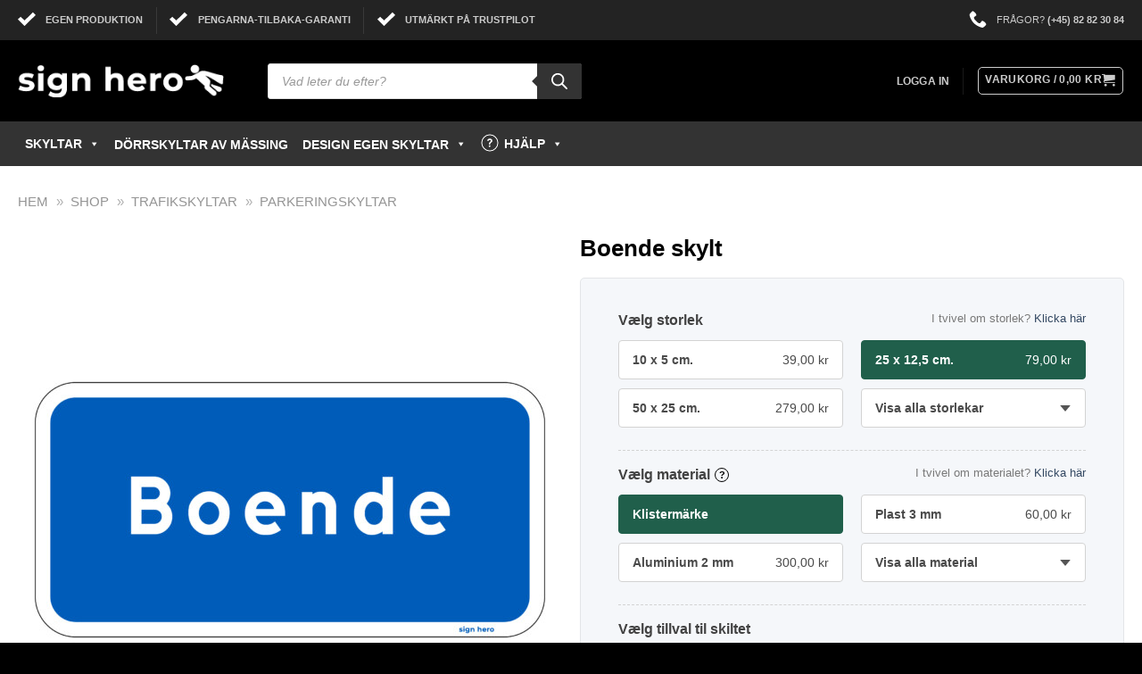

--- FILE ---
content_type: text/html; charset=UTF-8
request_url: https://signhero.se/skylt/trafikskyltar/parkeringskyltar/boende-skylt/
body_size: 117423
content:
<!DOCTYPE html>
<!--[if IE 9 ]><html lang="sv-SE" class="ie9 loading-site no-js"> <![endif]-->
<!--[if IE 8 ]><html lang="sv-SE" class="ie8 loading-site no-js"> <![endif]-->
<!--[if (gte IE 9)|!(IE)]><!--><html lang="sv-SE" class="loading-site no-js"> <!--<![endif]--><head><meta charset="UTF-8" /><link rel="profile" href="http://gmpg.org/xfn/11" /><link rel="pingback" href="https://signhero.se/xmlrpc.php" /> <script defer src="[data-uri]"></script> <meta name='robots' content='index, follow, max-image-preview:large, max-snippet:-1, max-video-preview:-1' /> <script data-cfasync="false" data-pagespeed-no-defer>var gtm4wp_datalayer_name = "dataLayer";
	var dataLayer = dataLayer || [];
	const gtm4wp_use_sku_instead = 1;
	const gtm4wp_currency = 'SEK';
	const gtm4wp_product_per_impression = false;
	const gtm4wp_clear_ecommerce = false;</script> <meta name="viewport" content="width=device-width, initial-scale=1, maximum-scale=1" /><title>Boende skylt &#8226; Sign Hero</title><meta name="description" content="Beställ Boende skylt här. Se vårt stora urval av skyltar. Alltid högsta kvalitet hos Sign Hero." /><link rel="canonical" href="https://signhero.se/skylt/trafikskyltar/parkeringskyltar/boende-skylt/" /><meta property="og:locale" content="sv_SE" /><meta property="og:type" content="article" /><meta property="og:title" content="Boende skylt &#8226; Sign Hero" /><meta property="og:description" content="Beställ Boende skylt här. Se vårt stora urval av skyltar. Alltid högsta kvalitet hos Sign Hero." /><meta property="og:url" content="https://signhero.se/skylt/trafikskyltar/parkeringskyltar/boende-skylt/" /><meta property="og:site_name" content="Sign Hero" /><meta property="article:publisher" content="https://www.facebook.com/eskilte/" /><meta property="article:modified_time" content="2024-02-06T12:42:55+00:00" /><meta property="og:image" content="https://signhero.se/wp-content/uploads/pars34-Boende-skylt.jpg" /><meta property="og:image:width" content="2134" /><meta property="og:image:height" content="2134" /><meta property="og:image:type" content="image/jpeg" /><meta name="twitter:card" content="summary_large_image" /> <script type="application/ld+json" class="yoast-schema-graph">{"@context":"https://schema.org","@graph":[{"@type":"WebPage","@id":"https://signhero.se/skylt/trafikskyltar/parkeringskyltar/boende-skylt/","url":"https://signhero.se/skylt/trafikskyltar/parkeringskyltar/boende-skylt/","name":"Boende skylt &#8226; Sign Hero","isPartOf":{"@id":"https://signhero.se/#website"},"primaryImageOfPage":{"@id":"https://signhero.se/skylt/trafikskyltar/parkeringskyltar/boende-skylt/#primaryimage"},"image":{"@id":"https://signhero.se/skylt/trafikskyltar/parkeringskyltar/boende-skylt/#primaryimage"},"thumbnailUrl":"https://signhero.se/wp-content/uploads/pars34-Boende-skylt.jpg","datePublished":"2023-01-26T09:46:02+00:00","dateModified":"2024-02-06T12:42:55+00:00","description":"Beställ Boende skylt här. Se vårt stora urval av skyltar. Alltid högsta kvalitet hos Sign Hero.","breadcrumb":{"@id":"https://signhero.se/skylt/trafikskyltar/parkeringskyltar/boende-skylt/#breadcrumb"},"inLanguage":"sv-SE","potentialAction":[{"@type":"ReadAction","target":["https://signhero.se/skylt/trafikskyltar/parkeringskyltar/boende-skylt/"]}]},{"@type":"ImageObject","inLanguage":"sv-SE","@id":"https://signhero.se/skylt/trafikskyltar/parkeringskyltar/boende-skylt/#primaryimage","url":"https://signhero.se/wp-content/uploads/pars34-Boende-skylt.jpg","contentUrl":"https://signhero.se/wp-content/uploads/pars34-Boende-skylt.jpg","width":2134,"height":2134},{"@type":"BreadcrumbList","@id":"https://signhero.se/skylt/trafikskyltar/parkeringskyltar/boende-skylt/#breadcrumb","itemListElement":[{"@type":"ListItem","position":1,"name":"Hem","item":"https://signhero.se/"},{"@type":"ListItem","position":2,"name":"Shop","item":"https://signhero.se/shop/"},{"@type":"ListItem","position":3,"name":"Trafikskyltar","item":"https://signhero.se/skylt-kategori/trafikskyltar/"},{"@type":"ListItem","position":4,"name":"Parkeringskyltar"}]},{"@type":"WebSite","@id":"https://signhero.se/#website","url":"https://signhero.se/","name":"Sign Hero","description":"Största urvalet av standardskyltar över 5000 olika","publisher":{"@id":"https://signhero.se/#organization"},"potentialAction":[{"@type":"SearchAction","target":{"@type":"EntryPoint","urlTemplate":"https://signhero.se/?s={search_term_string}"},"query-input":"required name=search_term_string"}],"inLanguage":"sv-SE"},{"@type":"Organization","@id":"https://signhero.se/#organization","name":"Sign Hero","url":"https://signhero.se/","logo":{"@type":"ImageObject","inLanguage":"sv-SE","@id":"https://signhero.se/#/schema/logo/image/","url":"https://signhero.se/wp-content/uploads/2019/03/web.png","contentUrl":"https://signhero.se/wp-content/uploads/2019/03/web.png","width":1000,"height":334,"caption":"Sign Hero"},"image":{"@id":"https://signhero.se/#/schema/logo/image/"},"sameAs":["https://www.facebook.com/eskilte/","https://www.instagram.com/eskilte.dk/"]}]}</script> <link rel="alternate" type="application/rss+xml" title="Sign Hero &raquo; Webbflöde" href="https://signhero.se/feed/" /><link rel="alternate" type="application/rss+xml" title="Sign Hero &raquo; Kommentarsflöde" href="https://signhero.se/comments/feed/" /> <script consent-skip-blocker="1" data-skip-lazy-load="js-extra"  data-cfasync="false">(function(w,d){w[d]=w[d]||[];w.gtag=function(){w[d].push(arguments)}})(window,"dataLayer");</script><script consent-skip-blocker="1" data-skip-lazy-load="js-extra"  data-cfasync="false">(function () {
  // Web Font Loader compatibility (https://github.com/typekit/webfontloader)
  var modules = {
    typekit: "https://use.typekit.net",
    google: "https://fonts.googleapis.com/"
  };

  var load = function (config) {
    setTimeout(function () {
      var a = window.consentApi;

      // Only when blocker is active
      if (a) {
        // Iterate all modules and handle in a single `WebFont.load`
        Object.keys(modules).forEach(function (module) {
          var newConfigWithoutOtherModules = JSON.parse(
            JSON.stringify(config)
          );
          Object.keys(modules).forEach(function (toRemove) {
            if (toRemove !== module) {
              delete newConfigWithoutOtherModules[toRemove];
            }
          });

          if (newConfigWithoutOtherModules[module]) {
            a.unblock(modules[module]).then(function () {
              var originalLoad = window.WebFont.load;
              if (originalLoad !== load) {
                originalLoad(newConfigWithoutOtherModules);
              }
            });
          }
        });
      }
    }, 0);
  };

  if (!window.WebFont) {
    window.WebFont = {
      load: load
    };
  }
})();</script><script consent-skip-blocker="1" data-skip-lazy-load="js-extra"  data-cfasync="false">(function(w,d){w[d]=w[d]||[];w.gtag=function(){w[d].push(arguments)}})(window,"dataLayer");</script><script consent-skip-blocker="1" data-skip-lazy-load="js-extra"  data-cfasync="false">(function(w,d){w[d]=w[d]||[];w.gtag=function(){w[d].push(arguments)}})(window,"dataLayer");</script><script consent-skip-blocker="1" data-skip-lazy-load="js-extra"  data-cfasync="false">window.gtag && (()=>{gtag('set', 'url_passthrough', false);
gtag('set', 'ads_data_redaction', true);
for (const d of [{"ad_storage":"denied","ad_user_data":"denied","ad_personalization":"denied","analytics_storage":"denied","functionality_storage":"denied","personalization_storage":"denied","security_storage":"denied","wordpress-user-login":"denied","woocommerce":"denied","elementor":"denied","cloudflare":"denied","real-cookie-banner":"denied","google-maps":"denied","woocommerce-geolocation":"denied","google-fonts":"denied","google-analytics-analytics-4":"denied","google-ads-conversion-tracking":"denied","tidio-chat":"denied","wait_for_update":1000}]) {
	gtag('consent', 'default', d);
}})()</script><style>[consent-id]:not(.rcb-content-blocker):not([consent-transaction-complete]):not([consent-visual-use-parent^="children:"]):not([consent-confirm]){opacity:0!important;}
.rcb-content-blocker+.rcb-content-blocker-children-fallback~*{display:none!important;}</style><link rel="preload" href="https://signhero.se/wp-content/044f4a26bfbb544d23e35a8a9e92f03b/dist/239760707.js" as="script" /><link rel="preload" href="https://signhero.se/wp-content/044f4a26bfbb544d23e35a8a9e92f03b/dist/1093727440.js" as="script" /><link rel="preload" href="https://signhero.se/wp-content/plugins/real-cookie-banner-pro/public/lib/animate.css/animate.min.css" as="style" /> <script data-cfasync="false" type="text/javascript" defer src="https://signhero.se/wp-content/044f4a26bfbb544d23e35a8a9e92f03b/dist/239760707.js" id="real-cookie-banner-pro-vendor-real-cookie-banner-pro-banner-js"></script> <script type="application/json" data-skip-lazy-load="js-extra" data-skip-moving="true" data-no-defer nitro-exclude data-alt-type="application/ld+json" data-dont-merge data-wpmeteor-nooptimize="true" data-cfasync="false" id="a370d42230789e4cc8f755fab1aa650121-js-extra">{"slug":"real-cookie-banner-pro","textDomain":"real-cookie-banner","version":"5.2.1","restUrl":"https:\/\/signhero.se\/wp-json\/real-cookie-banner\/v1\/","restNamespace":"real-cookie-banner\/v1","restPathObfuscateOffset":"153a54b17a0943aa","restRoot":"https:\/\/signhero.se\/wp-json\/","restQuery":{"_v":"5.2.1","_locale":"user"},"restNonce":"9976d859eb","restRecreateNonceEndpoint":"https:\/\/signhero.se\/wp-admin\/admin-ajax.php?action=rest-nonce","publicUrl":"https:\/\/signhero.se\/wp-content\/plugins\/real-cookie-banner-pro\/public\/","chunkFolder":"dist","chunksLanguageFolder":"https:\/\/signhero.se\/wp-content\/languages\/mo-cache\/real-cookie-banner-pro\/","chunks":{"chunk-config-tab-blocker.lite.js":["sv_SE-83d48f038e1cf6148175589160cda67e","sv_SE-e5c2f3318cd06f18a058318f5795a54b","sv_SE-76129424d1eb6744d17357561a128725","sv_SE-d3d8ada331df664d13fa407b77bc690b"],"chunk-config-tab-blocker.pro.js":["sv_SE-ddf5ae983675e7b6eec2afc2d53654a2","sv_SE-487d95eea292aab22c80aa3ae9be41f0","sv_SE-ab0e642081d4d0d660276c9cebfe9f5d","sv_SE-0f5f6074a855fa677e6086b82145bd50"],"chunk-config-tab-consent.lite.js":["sv_SE-3823d7521a3fc2857511061e0d660408"],"chunk-config-tab-consent.pro.js":["sv_SE-9cb9ecf8c1e8ce14036b5f3a5e19f098"],"chunk-config-tab-cookies.lite.js":["sv_SE-1a51b37d0ef409906245c7ed80d76040","sv_SE-e5c2f3318cd06f18a058318f5795a54b","sv_SE-76129424d1eb6744d17357561a128725"],"chunk-config-tab-cookies.pro.js":["sv_SE-572ee75deed92e7a74abba4b86604687","sv_SE-487d95eea292aab22c80aa3ae9be41f0","sv_SE-ab0e642081d4d0d660276c9cebfe9f5d"],"chunk-config-tab-dashboard.lite.js":["sv_SE-f843c51245ecd2b389746275b3da66b6"],"chunk-config-tab-dashboard.pro.js":["sv_SE-ae5ae8f925f0409361cfe395645ac077"],"chunk-config-tab-import.lite.js":["sv_SE-66df94240f04843e5a208823e466a850"],"chunk-config-tab-import.pro.js":["sv_SE-e5fee6b51986d4ff7a051d6f6a7b076a"],"chunk-config-tab-licensing.lite.js":["sv_SE-e01f803e4093b19d6787901b9591b5a6"],"chunk-config-tab-licensing.pro.js":["sv_SE-4918ea9704f47c2055904e4104d4ffba"],"chunk-config-tab-scanner.lite.js":["sv_SE-b10b39f1099ef599835c729334e38429"],"chunk-config-tab-scanner.pro.js":["sv_SE-752a1502ab4f0bebfa2ad50c68ef571f"],"chunk-config-tab-settings.lite.js":["sv_SE-37978e0b06b4eb18b16164a2d9c93a2c"],"chunk-config-tab-settings.pro.js":["sv_SE-e59d3dcc762e276255c8989fbd1f80e3"],"chunk-config-tab-tcf.lite.js":["sv_SE-4f658bdbf0aa370053460bc9e3cd1f69","sv_SE-e5c2f3318cd06f18a058318f5795a54b","sv_SE-d3d8ada331df664d13fa407b77bc690b"],"chunk-config-tab-tcf.pro.js":["sv_SE-e1e83d5b8a28f1f91f63b9de2a8b181a","sv_SE-487d95eea292aab22c80aa3ae9be41f0","sv_SE-0f5f6074a855fa677e6086b82145bd50"]},"others":{"customizeValuesBanner":"{\"layout\":{\"type\":\"dialog\",\"maxHeightEnabled\":true,\"maxHeight\":740,\"dialogMaxWidth\":530,\"dialogPosition\":\"middleCenter\",\"dialogMargin\":[0,0,0,0],\"bannerPosition\":\"bottom\",\"bannerMaxWidth\":1024,\"dialogBorderRadius\":3,\"borderRadius\":5,\"animationIn\":\"slideInUp\",\"animationInDuration\":500,\"animationInOnlyMobile\":true,\"animationOut\":\"none\",\"animationOutDuration\":500,\"animationOutOnlyMobile\":true,\"overlay\":true,\"overlayBg\":\"#000000\",\"overlayBgAlpha\":50,\"overlayBlur\":2},\"decision\":{\"acceptAll\":\"button\",\"acceptEssentials\":\"hide\",\"showCloseIcon\":false,\"acceptIndividual\":\"link\",\"buttonOrder\":\"all,essential,save,individual\",\"showGroups\":false,\"groupsFirstView\":false,\"saveButton\":\"always\"},\"design\":{\"bg\":\"#ffffff\",\"textAlign\":\"left\",\"linkTextDecoration\":\"underline\",\"borderWidth\":20,\"borderColor\":\"#ffffff\",\"fontSize\":14,\"fontColor\":\"#2b2b2b\",\"fontInheritFamily\":true,\"fontFamily\":\"Arial, Helvetica, sans-serif\",\"fontWeight\":\"normal\",\"boxShadowEnabled\":true,\"boxShadowOffsetX\":0,\"boxShadowOffsetY\":5,\"boxShadowBlurRadius\":13,\"boxShadowSpreadRadius\":0,\"boxShadowColor\":\"#000000\",\"boxShadowColorAlpha\":20},\"headerDesign\":{\"inheritBg\":true,\"bg\":\"#f4f4f4\",\"inheritTextAlign\":true,\"textAlign\":\"center\",\"padding\":[17,20,15,20],\"logo\":\"https:\\\/\\\/signhero.se\\\/wp-content\\\/uploads\\\/Logo-tekst-og-grafik-web_Tegnebraet-1.svg\",\"logoRetina\":\"https:\\\/\\\/signhero.se\\\/wp-content\\\/uploads\\\/Logo-tekst-og-grafik-web_Tegnebraet-1.svg\",\"logoMaxHeight\":40,\"logoPosition\":\"left\",\"logoMargin\":[5,15,5,15],\"fontSize\":20,\"fontColor\":\"#2b2b2b\",\"fontInheritFamily\":true,\"fontFamily\":\"Arial, Helvetica, sans-serif\",\"fontWeight\":\"normal\",\"borderWidth\":1,\"borderColor\":\"#efefef\",\"logoFitDim\":[169.6969696969697,40],\"logoRetinaFitDim\":[169.6969696969697,40]},\"bodyDesign\":{\"padding\":[15,20,5,20],\"descriptionInheritFontSize\":true,\"descriptionFontSize\":13,\"dottedGroupsInheritFontSize\":true,\"dottedGroupsFontSize\":13,\"dottedGroupsBulletColor\":\"#15779b\",\"teachingsInheritTextAlign\":true,\"teachingsTextAlign\":\"center\",\"teachingsSeparatorActive\":true,\"teachingsSeparatorWidth\":50,\"teachingsSeparatorHeight\":1,\"teachingsSeparatorColor\":\"#000000\",\"teachingsInheritFontSize\":false,\"teachingsFontSize\":12,\"teachingsInheritFontColor\":false,\"teachingsFontColor\":\"#757575\",\"accordionMargin\":[10,0,5,0],\"accordionPadding\":[5,10,5,10],\"accordionArrowType\":\"outlined\",\"accordionArrowColor\":\"#000000\",\"accordionBg\":\"#ffffff\",\"accordionActiveBg\":\"#f9f9f9\",\"accordionHoverBg\":\"#efefef\",\"accordionBorderWidth\":1,\"accordionBorderColor\":\"#efefef\",\"accordionTitleFontSize\":12,\"accordionTitleFontColor\":\"#2b2b2b\",\"accordionTitleFontWeight\":\"normal\",\"accordionDescriptionMargin\":[5,0,0,0],\"accordionDescriptionFontSize\":12,\"accordionDescriptionFontColor\":\"#757575\",\"accordionDescriptionFontWeight\":\"normal\",\"acceptAllOneRowLayout\":false,\"acceptAllPadding\":[10,10,10,10],\"acceptAllBg\":\"#000000\",\"acceptAllTextAlign\":\"center\",\"acceptAllFontSize\":18,\"acceptAllFontColor\":\"#ffffff\",\"acceptAllFontWeight\":\"normal\",\"acceptAllBorderWidth\":0,\"acceptAllBorderColor\":\"#000000\",\"acceptAllHoverBg\":\"#000000\",\"acceptAllHoverFontColor\":\"#ffffff\",\"acceptAllHoverBorderColor\":\"#000000\",\"acceptEssentialsUseAcceptAll\":true,\"acceptEssentialsButtonType\":\"\",\"acceptEssentialsPadding\":[10,10,10,10],\"acceptEssentialsBg\":\"#efefef\",\"acceptEssentialsTextAlign\":\"center\",\"acceptEssentialsFontSize\":18,\"acceptEssentialsFontColor\":\"#0a0a0a\",\"acceptEssentialsFontWeight\":\"normal\",\"acceptEssentialsBorderWidth\":0,\"acceptEssentialsBorderColor\":\"#000000\",\"acceptEssentialsHoverBg\":\"#e8e8e8\",\"acceptEssentialsHoverFontColor\":\"#000000\",\"acceptEssentialsHoverBorderColor\":\"#000000\",\"acceptIndividualPadding\":[5,5,5,5],\"acceptIndividualBg\":\"#ffffff\",\"acceptIndividualTextAlign\":\"center\",\"acceptIndividualFontSize\":16,\"acceptIndividualFontColor\":\"#000000\",\"acceptIndividualFontWeight\":\"normal\",\"acceptIndividualBorderWidth\":0,\"acceptIndividualBorderColor\":\"#000000\",\"acceptIndividualHoverBg\":\"#ffffff\",\"acceptIndividualHoverFontColor\":\"#000000\",\"acceptIndividualHoverBorderColor\":\"#000000\"},\"footerDesign\":{\"poweredByLink\":false,\"inheritBg\":false,\"bg\":\"#fcfcfc\",\"inheritTextAlign\":false,\"textAlign\":\"center\",\"padding\":[10,20,15,20],\"fontSize\":12,\"fontColor\":\"#757474\",\"fontInheritFamily\":true,\"fontFamily\":\"Arial, Helvetica, sans-serif\",\"fontWeight\":\"normal\",\"hoverFontColor\":\"#2b2b2b\",\"borderWidth\":1,\"borderColor\":\"#efefef\",\"languageSwitcher\":\"flags\"},\"texts\":{\"headline\":\"VI ANV\\u00c4NDER COOKIES\",\"description\":\"Vi anv\\u00e4nder cookies f\\u00f6r att s\\u00e4kerst\\u00e4lla att webbplatsen kan fungera, f\\u00f6r att m\\u00e4ta trafik och f\\u00f6r att st\\u00f6dja marknadsf\\u00f6ringen av v\\u00e5ra tj\\u00e4nster.\",\"acceptAll\":\"GODK\\u00c4NN ALLA\",\"acceptEssentials\":\"Neka alla utom n\\u00f6dv\\u00e4ndiga\",\"acceptIndividual\":\"Hantera inst\\u00e4llningar individuellt\",\"poweredBy\":\"1\",\"dataProcessingInUnsafeCountries\":\"Vissa tj\\u00e4nster behandlar personuppgifter i os\\u00e4kra tredje l\\u00e4nder. Genom att samtycka, samtycker du ocks\\u00e5 till behandling av personuppgifter av m\\u00e4rkta tj\\u00e4nster enligt {{legalBasis}}, som kan medf\\u00f6ra risker som otillr\\u00e4ckliga r\\u00e4ttsmedel, obeh\\u00f6rig \\u00e5tkomst av myndigheter utan f\\u00f6reg\\u00e5ende information eller m\\u00f6jlighet till inv\\u00e4ndning, obeh\\u00f6rig \\u00f6verf\\u00f6ring till tredje part samt otillr\\u00e4ckliga datas\\u00e4kerhets\\u00e5tg\\u00e4rder.\",\"ageNoticeBanner\":\"\\u00c4r du under {{minAge}} \\u00e5r gammal? I s\\u00e5dana fall kan du inte samtycka till valfria tj\\u00e4nster. Be din f\\u00f6r\\u00e4lder eller m\\u00e5lsman att samtycka till dessa tj\\u00e4nster med dig.\",\"ageNoticeBlocker\":\"\\u00c4r du under {{minAge}} \\u00e5r gammal? Tyv\\u00e4rr, till\\u00e5ts du inte samtycka till denna tj\\u00e4nst f\\u00f6r att se detta inneh\\u00e5ll. Be din f\\u00f6r\\u00e4lder eller m\\u00e5lsman att samtycka till tj\\u00e4nsten med dig!\",\"listServicesNotice\":\"Genom att godk\\u00e4nna alla tj\\u00e4nster, till\\u00e5ter du att {{services}} laddas. Dessa tj\\u00e4nster \\u00e4r uppdelade i grupperna {{serviceGroups}} efter deras \\u00e4ndam\\u00e5l (tillh\\u00f6righeten \\u00e4r markerad med upph\\u00f6jda nummer).\",\"listServicesLegitimateInterestNotice\":\"D\\u00e4rut\\u00f6ver, laddas {{services}} baserat p\\u00e5 v\\u00e5ra legitima intressen.\",\"tcfStacksCustomName\":\"Tj\\u00e4nster med fler \\u00e4ndam\\u00e5l utanf\\u00f6r TCF-standarden\",\"tcfStacksCustomDescription\":\"Tj\\u00e4nster som inte delar samtycken via TCF-standarden, men via andra teknologier. Dessa \\u00e4r uppdelade i flera grupper enligt deras \\u00e4ndam\\u00e5l. N\\u00e5gra av dem anv\\u00e4nds baserat p\\u00e5 legitima intressen (t.ex. f\\u00f6rebyggande av hot), andra anv\\u00e4nds enbart med ditt samtycke som grund. N\\u00e4rmare information om de individuella grupperna och \\u00e4ndam\\u00e5len hittar du i de enskilda personuppgiftsinst\\u00e4llningarna.\",\"consentForwardingExternalHosts\":\"Ditt samtycke avser ocks\\u00e5 {{websites}}.\",\"blockerHeadline\":\"{{name}} \\u00e4r blockerat med h\\u00e4nvisning till integritetsinst\\u00e4llningar\",\"blockerLinkShowMissing\":\"Visa alla tj\\u00e4nster som du fortfarande beh\\u00f6ver samtycka till\",\"blockerLoadButton\":\"Godk\\u00e4nn tj\\u00e4nsterna och ladda inneh\\u00e5ll\",\"blockerAcceptInfo\":\"Laddningen av det blockerade inneh\\u00e5llet kommer att \\u00e4ndra dina integritetsinst\\u00e4llningar. Inneh\\u00e5ll fr\\u00e5n denna tj\\u00e4nst kommer inte att blockeras i framtiden.\",\"stickyHistory\":\"Historik f\\u00f6r integritetsinst\\u00e4llningar\",\"stickyRevoke\":\"\\u00c5terkalla samtycken\",\"stickyRevokeSuccessMessage\":\"Du har framg\\u00e5ngsrikt \\u00e5terkallat samtycken f\\u00f6r tj\\u00e4nster med dess cookies och behandling av personuppgifter. Sidan kommer att laddas om nu!\",\"stickyChange\":\"\\u00c4ndra integritetsinst\\u00e4llningar\"},\"individualLayout\":{\"inheritDialogMaxWidth\":false,\"dialogMaxWidth\":970,\"inheritBannerMaxWidth\":true,\"bannerMaxWidth\":1980,\"descriptionTextAlign\":\"left\"},\"group\":{\"checkboxBg\":\"#f0f0f0\",\"checkboxBorderWidth\":1,\"checkboxBorderColor\":\"#d2d2d2\",\"checkboxActiveColor\":\"#ffffff\",\"checkboxActiveBg\":\"#000000\",\"checkboxActiveBorderColor\":\"#000000\",\"groupInheritBg\":true,\"groupBg\":\"#f4f4f4\",\"groupPadding\":[15,15,15,15],\"groupSpacing\":10,\"groupBorderRadius\":5,\"groupBorderWidth\":1,\"groupBorderColor\":\"#000000\",\"headlineFontSize\":16,\"headlineFontWeight\":\"normal\",\"headlineFontColor\":\"#2b2b2b\",\"descriptionFontSize\":14,\"descriptionFontColor\":\"#757575\",\"linkColor\":\"#757575\",\"linkHoverColor\":\"#2b2b2b\",\"detailsHideLessRelevant\":true},\"saveButton\":{\"useAcceptAll\":true,\"type\":\"button\",\"padding\":[10,10,10,10],\"bg\":\"#efefef\",\"textAlign\":\"center\",\"fontSize\":18,\"fontColor\":\"#0a0a0a\",\"fontWeight\":\"normal\",\"borderWidth\":0,\"borderColor\":\"#000000\",\"hoverBg\":\"#e8e8e8\",\"hoverFontColor\":\"#000000\",\"hoverBorderColor\":\"#000000\"},\"individualTexts\":{\"headline\":\"Individuella personuppgiftsinst\\u00e4llningar\",\"description\":\"Vi anv\\u00e4nder cookies och liknande teknologier p\\u00e5 v\\u00e5r hemsida och behandlar dina personuppgifter (t.ex. din IP-adress), till exempel, f\\u00f6r att anpassa inneh\\u00e5ll och annonser f\\u00f6r dig, f\\u00f6r att integrera media fr\\u00e5n tredjeparts-leverant\\u00f6rer eller f\\u00f6r att analysera trafiken p\\u00e5 v\\u00e5r hemsida. Behandlingen av personuppgifterna kan ocks\\u00e5 ske till f\\u00f6ljd av att cookies placeras. Vi delar dessa personuppgifter med tredje parter som vi anger i integritetsinst\\u00e4llningarna.<br \\\/><br \\\/>Behandlingen av dina personuppgifter kan utf\\u00f6ras baserat p\\u00e5 ditt samtycke eller p\\u00e5 en intresseavv\\u00e4gning, vilket du kan neka till i integritetsinst\\u00e4llningarna. Du har r\\u00e4tten att undanh\\u00e5lla ditt samtycke eller att \\u00e4ndra eller \\u00e5terkalla ditt samtycke vid en senare tidpunkt. F\\u00f6r mer information om anv\\u00e4ndningen av dina personuppgifter, se v\\u00e5r {{privacyPolicy}}personuppgiftspolicy{{\\\/privacyPolicy}}.<br \\\/><br \\\/>Nedan finner du en \\u00f6versikt \\u00f6ver samtliga tj\\u00e4nster som anv\\u00e4nds av denna hemsida. Du kan granska detaljerad information om vare enskild tj\\u00e4nst och samtycka till dem individuellt eller ut\\u00f6ver din r\\u00e4tt att inv\\u00e4nda mot behandlingen.\",\"save\":\"Spara anpassade val\",\"showMore\":\"Visa tj\\u00e4nstinformation\",\"hideMore\":\"D\\u00f6lj tj\\u00e4nstinformation\",\"postamble\":\"\"},\"mobile\":{\"enabled\":true,\"maxHeight\":400,\"hideHeader\":false,\"alignment\":\"bottom\",\"scalePercent\":90,\"scalePercentVertical\":-50},\"sticky\":{\"enabled\":true,\"animationsEnabled\":true,\"alignment\":\"left\",\"bubbleBorderRadius\":50,\"icon\":\"incognito\",\"iconCustom\":\"\",\"iconCustomRetina\":\"\",\"iconSize\":27,\"iconColor\":\"#ffffff\",\"bubbleMargin\":[10,20,20,20],\"bubblePadding\":16,\"bubbleBg\":\"#000000\",\"bubbleBorderWidth\":0,\"bubbleBorderColor\":\"#10556f\",\"boxShadowEnabled\":false,\"boxShadowOffsetX\":0,\"boxShadowOffsetY\":2,\"boxShadowBlurRadius\":5,\"boxShadowSpreadRadius\":1,\"boxShadowColor\":\"#105b77\",\"boxShadowColorAlpha\":40,\"bubbleHoverBg\":\"#000000\",\"bubbleHoverBorderColor\":\"#ffffff\",\"hoverIconColor\":\"#ffffff\",\"hoverIconCustom\":\"\",\"hoverIconCustomRetina\":\"\",\"menuFontSize\":15,\"menuBorderRadius\":4,\"menuItemSpacing\":7,\"menuItemPadding\":[5,10,5,10]},\"customCss\":{\"css\":\"\",\"antiAdBlocker\":\"y\"}}","isPro":true,"showProHints":false,"proUrl":"https:\/\/devowl.io\/go\/real-cookie-banner?source=rcb-lite","showLiteNotice":false,"frontend":{"groups":"[{\"id\":768,\"name\":\"Grundl\\u00e4ggande\",\"slug\":\"grundlaggande\",\"description\":\"N\\u00f6dv\\u00e4ndiga tj\\u00e4nster kr\\u00e4vs f\\u00f6r hemsidans grundl\\u00e4ggande funktion. De omfattar endast tekniskt n\\u00f6dv\\u00e4ndiga tj\\u00e4nster. Dessa tj\\u00e4nster kan inte inv\\u00e4ndas mot.\",\"isEssential\":true,\"isDefault\":true,\"items\":[{\"id\":158965,\"name\":\"WordPress Anv\\u00e4ndarinloggning\",\"purpose\":\"WordPress \\u00e4r inneh\\u00e5llshanteringssystemet f\\u00f6r denna webbplats och g\\u00f6r det m\\u00f6jligt f\\u00f6r registrerade anv\\u00e4ndare att logga in i systemet. Cookies eller cookie-liknande tekniker kan lagras och l\\u00e4sas. Dessa kan lagra en session-hash, inloggningsstatus, anv\\u00e4ndar-ID och anv\\u00e4ndarrelaterade inst\\u00e4llningar f\\u00f6r WordPress-backend. Dessa uppgifter kan anv\\u00e4ndas s\\u00e5 att webbl\\u00e4saren kan k\\u00e4nna igen dig som en inloggad anv\\u00e4ndare.\",\"providerContact\":{\"phone\":\"\",\"email\":\"\",\"link\":\"\"},\"isProviderCurrentWebsite\":true,\"provider\":\"\",\"uniqueName\":\"wordpress-user-login\",\"isEmbeddingOnlyExternalResources\":false,\"legalBasis\":\"consent\",\"dataProcessingInCountries\":[],\"dataProcessingInCountriesSpecialTreatments\":[],\"technicalDefinitions\":[{\"type\":\"http\",\"name\":\"wp-settings-time-*\",\"host\":\"signhero.se\",\"duration\":1,\"durationUnit\":\"y\",\"isSessionDuration\":false,\"purpose\":\"Tidsst\\u00e4mpel f\\u00f6r inloggningsprocessen (i Unix-system)\"},{\"type\":\"http\",\"name\":\"wordpress_logged_in_*\",\"host\":\"signhero.se\",\"duration\":0,\"durationUnit\":\"y\",\"isSessionDuration\":true,\"purpose\":\"WordPress-anv\\u00e4ndarnamn, en tidsst\\u00e4mpel n\\u00e4r cookien upph\\u00f6r att g\\u00e4lla, autentiseringstoken f\\u00f6r att skydda \\u00e5tkomst till adminomr\\u00e5det och en s\\u00e4kerhetshash\"},{\"type\":\"http\",\"name\":\"wp-settings-*\",\"host\":\"signhero.se\",\"duration\":1,\"durationUnit\":\"y\",\"isSessionDuration\":false,\"purpose\":\"Individuella inst\\u00e4llningar f\\u00f6r anv\\u00e4ndargr\\u00e4nssnittet, t.ex. visning av administrat\\u00f6rsgr\\u00e4nssnittet, f\\u00e4rgschema eller aktivering av verktygsf\\u00e4ltet\"},{\"type\":\"http\",\"name\":\"wp-settings-*-*\",\"host\":\"signhero.se\",\"duration\":1,\"durationUnit\":\"y\",\"isSessionDuration\":false,\"purpose\":\"\"},{\"type\":\"http\",\"name\":\"wordpress_test_cookie\",\"host\":\"signhero.se\",\"duration\":0,\"durationUnit\":\"y\",\"isSessionDuration\":true,\"purpose\":\"Testa om cookies kan st\\u00e4llas in eller inte\"},{\"type\":\"http\",\"name\":\"wordpress_sec_*\",\"host\":\"signhero.se\",\"duration\":0,\"durationUnit\":\"y\",\"isSessionDuration\":true,\"purpose\":\"WordPress-anv\\u00e4ndarnamn, en tidsst\\u00e4mpel n\\u00e4r cookien upph\\u00f6r att g\\u00e4lla, autentiseringstoken f\\u00f6r att skydda \\u00e5tkomst till adminomr\\u00e5det och en s\\u00e4kerhetshash\"}],\"codeDynamics\":[],\"providerPrivacyPolicyUrl\":\"\",\"providerLegalNoticeUrl\":\"\",\"tagManagerOptInEventName\":\"\",\"tagManagerOptOutEventName\":\"\",\"googleConsentModeConsentTypes\":[],\"executePriority\":10,\"codeOptIn\":\"\",\"executeCodeOptInWhenNoTagManagerConsentIsGiven\":true,\"codeOptOut\":\"\",\"executeCodeOptOutWhenNoTagManagerConsentIsGiven\":false,\"deleteTechnicalDefinitionsAfterOptOut\":false,\"codeOnPageLoad\":\"\",\"presetId\":\"wordpress-user-login\"},{\"id\":158945,\"name\":\"WooCommerce\",\"purpose\":\"WooCommerce m\\u00f6jligg\\u00f6r inb\\u00e4ddning av ett e-handelsbutikssystem som g\\u00f6r att du kan k\\u00f6pa produkter p\\u00e5 en webbplats. Detta kr\\u00e4ver bearbetning av anv\\u00e4ndarens IP-adress och metadata. Cookies eller cookie-liknande teknik kan lagras och l\\u00e4sas. Dessa kan inneh\\u00e5lla personuppgifter och tekniska data som sessions-ID, kontouppgifter, granskningsuppgifter, anv\\u00e4ndar-ID, anv\\u00e4ndarens kundvagn i webbplatsens databas, namn och e-post fr\\u00e5n inloggade anv\\u00e4ndare, nyligen visade produkter, tidpunkt f\\u00f6r skapande av kundvagn, s\\u00e4kerhetsrelaterade tokens och upps\\u00e4gningsmeddelanden. Dessa data kan anv\\u00e4ndas f\\u00f6r att sp\\u00e5ra nedladdningsprocessen f\\u00f6r nedladdningsbara produkter. WooCommerce kan anpassa shoppingupplevelsen, t.ex. genom att visa redan visade produkter igen. Det ber\\u00e4ttigade intresset f\\u00f6r att anv\\u00e4nda denna tj\\u00e4nst \\u00e4r att erbjuda varor och produkter i en digital milj\\u00f6.\",\"providerContact\":{\"phone\":\"\",\"email\":\"\",\"link\":\"\"},\"isProviderCurrentWebsite\":true,\"provider\":\"\",\"uniqueName\":\"woocommerce\",\"isEmbeddingOnlyExternalResources\":false,\"legalBasis\":\"legitimate-interest\",\"dataProcessingInCountries\":[],\"dataProcessingInCountriesSpecialTreatments\":[],\"technicalDefinitions\":[{\"type\":\"local\",\"name\":\"wc_cart_hash_*\",\"host\":\"signhero.se\",\"duration\":0,\"durationUnit\":\"y\",\"isSessionDuration\":false,\"purpose\":\"Sessions-ID med hash fr\\u00e5n kundvagnen, som anv\\u00e4nds f\\u00f6r att sp\\u00e5ra inneh\\u00e5llet i kundvagnen och korrekt synkronisera \\u00e4ndringar i kundvagnen\"},{\"type\":\"http\",\"name\":\"woocommerce_cart_hash\",\"host\":\"signhero.se\",\"duration\":0,\"durationUnit\":\"y\",\"isSessionDuration\":true,\"purpose\":\"Hash, som representerar varukorgens inneh\\u00e5ll och totalbelopp\"},{\"type\":\"http\",\"name\":\"wp_woocommerce_session_*\",\"host\":\"signhero.se\",\"duration\":2,\"durationUnit\":\"d\",\"isSessionDuration\":false,\"purpose\":\"Sessions-ID, och sp\\u00e5rning av anv\\u00e4ndarens kundvagn och andra aktiviteter under bes\\u00f6ket p\\u00e5 webbplatsen\"},{\"type\":\"http\",\"name\":\"woocommerce_items_in_cart\",\"host\":\"signhero.se\",\"duration\":0,\"durationUnit\":\"y\",\"isSessionDuration\":true,\"purpose\":\"Markera om n\\u00e5got ligger i kundvagnen eller inte\"},{\"type\":\"http\",\"name\":\"wc_cart_hash\",\"host\":\"signhero.se\",\"duration\":1,\"durationUnit\":\"y\",\"isSessionDuration\":true,\"purpose\":\"Hash fr\\u00e5n kundvagnen, som anv\\u00e4nds f\\u00f6r att sp\\u00e5ra inneh\\u00e5llet i kundvagnen och korrekt synkronisera \\u00e4ndringar i kundvagnen\"},{\"type\":\"session\",\"name\":\"wc_fragments_*\",\"host\":\"https:\\\/\\\/signhero.se\",\"duration\":1,\"durationUnit\":\"y\",\"isSessionDuration\":false,\"purpose\":\"\"},{\"type\":\"session\",\"name\":\"wc_cart_hash_*\",\"host\":\"https:\\\/\\\/signhero.se\",\"duration\":1,\"durationUnit\":\"y\",\"isSessionDuration\":false,\"purpose\":\"\"},{\"type\":\"http\",\"name\":\"wordpress_logged_in_*\",\"host\":\"signhero.se\",\"duration\":1,\"durationUnit\":\"y\",\"isSessionDuration\":true,\"purpose\":\"WordPress-anv\\u00e4ndarnamn, en tidsst\\u00e4mpel n\\u00e4r cookien upph\\u00f6r att g\\u00e4lla, autentiseringstoken f\\u00f6r att skydda \\u00e5tkomst till adminomr\\u00e5det och en s\\u00e4kerhetshash\"},{\"type\":\"http\",\"name\":\"wordpress_sec_*\",\"host\":\"signhero.se\",\"duration\":1,\"durationUnit\":\"y\",\"isSessionDuration\":true,\"purpose\":\"WordPress-anv\\u00e4ndarnamn, en tidsst\\u00e4mpel n\\u00e4r cookien upph\\u00f6r att g\\u00e4lla, autentiseringstoken f\\u00f6r att skydda \\u00e5tkomst till adminomr\\u00e5det och en s\\u00e4kerhetshash\"},{\"type\":\"http\",\"name\":\"comment_author_email_*\",\"host\":\"signhero.se\",\"duration\":1,\"durationUnit\":\"y\",\"isSessionDuration\":false,\"purpose\":\"E-postadress till granskningsf\\u00f6rfattaren\"},{\"type\":\"http\",\"name\":\"comment_author_*\",\"host\":\"signhero.se\",\"duration\":1,\"durationUnit\":\"y\",\"isSessionDuration\":false,\"purpose\":\"Namn p\\u00e5 f\\u00f6rfattare till recensionen\"},{\"type\":\"http\",\"name\":\"sbjs_session\",\"host\":\"signhero.se\",\"duration\":30,\"durationUnit\":\"m\",\"isSessionDuration\":false,\"purpose\":\"\"},{\"type\":\"http\",\"name\":\"sbjs_udata\",\"host\":\"signhero.se\",\"duration\":1,\"durationUnit\":\"y\",\"isSessionDuration\":true,\"purpose\":\"\"},{\"type\":\"session\",\"name\":\"wc_cart_created\",\"host\":\"https:\\\/\\\/signhero.se\",\"duration\":1,\"durationUnit\":\"y\",\"isSessionDuration\":false,\"purpose\":\"Tidpunkt f\\u00f6r skapande av kundvagn f\\u00f6r att sp\\u00e5ra n\\u00e4r kundvagnen skapades\"},{\"type\":\"local\",\"name\":\"storeApiNonce\",\"host\":\"https:\\\/\\\/signhero.se\",\"duration\":1,\"durationUnit\":\"y\",\"isSessionDuration\":false,\"purpose\":\"Tidsst\\u00e4mpel och nonce (ett unikt nummer) f\\u00f6r att kontrollera s\\u00e4kerheten f\\u00f6r API-f\\u00f6rfr\\u00e5gningar f\\u00f6r att f\\u00f6rhindra attacker p\\u00e5 webbplatsen\"},{\"type\":\"local\",\"name\":\"wc-blocks_mini_cart_totals\",\"host\":\"https:\\\/\\\/signhero.se\",\"duration\":1,\"durationUnit\":\"y\",\"isSessionDuration\":false,\"purpose\":\"Totalbelopp f\\u00f6r minikundvagnen\"},{\"type\":\"http\",\"name\":\"sbjs_first\",\"host\":\"signhero.se\",\"duration\":1,\"durationUnit\":\"y\",\"isSessionDuration\":true,\"purpose\":\"\"},{\"type\":\"http\",\"name\":\"sbjs_current\",\"host\":\"signhero.se\",\"duration\":1,\"durationUnit\":\"y\",\"isSessionDuration\":true,\"purpose\":\"\"},{\"type\":\"http\",\"name\":\"sbjs_first_add\",\"host\":\"signhero.se\",\"duration\":1,\"durationUnit\":\"y\",\"isSessionDuration\":true,\"purpose\":\"\"},{\"type\":\"http\",\"name\":\"sbjs_current_add\",\"host\":\"signhero.se\",\"duration\":1,\"durationUnit\":\"y\",\"isSessionDuration\":true,\"purpose\":\"\"},{\"type\":\"http\",\"name\":\"sbjs_migrations\",\"host\":\"signhero.se\",\"duration\":1,\"durationUnit\":\"y\",\"isSessionDuration\":true,\"purpose\":\"\"},{\"type\":\"http\",\"name\":\"woocommerce_recently_viewed\",\"host\":\"signhero.se\",\"duration\":1,\"durationUnit\":\"y\",\"isSessionDuration\":true,\"purpose\":\"Nyligen visade produkter f\\u00f6r att visa anv\\u00e4ndaren en lista \\u00f6ver nyligen visade produkter\"},{\"type\":\"http\",\"name\":\"store_notice*\",\"host\":\"signhero.se\",\"duration\":1,\"durationUnit\":\"y\",\"isSessionDuration\":true,\"purpose\":\"Om en upps\\u00e4gning av en butik har avvisats\"}],\"codeDynamics\":[],\"providerPrivacyPolicyUrl\":\"\",\"providerLegalNoticeUrl\":\"\",\"tagManagerOptInEventName\":\"\",\"tagManagerOptOutEventName\":\"\",\"googleConsentModeConsentTypes\":[],\"executePriority\":10,\"codeOptIn\":\"\",\"executeCodeOptInWhenNoTagManagerConsentIsGiven\":false,\"codeOptOut\":\"\",\"executeCodeOptOutWhenNoTagManagerConsentIsGiven\":false,\"deleteTechnicalDefinitionsAfterOptOut\":false,\"codeOnPageLoad\":\"\",\"presetId\":\"woocommerce\"},{\"id\":158940,\"name\":\"Elementor\",\"purpose\":\"Elementor allows creating the layout of this website to make it more appealing and user-friendly. The collected data is not used for analysis purposes, but only to ensure that, for example, hidden elements are not displayed again during multiple active sessions. Cookies or cookie-like technologies can be stored and read. These are used to store the number of page views and active sessions of the user. The legitimate interest in using this service is the simple and user-friendly implementation of the layouts used.\",\"providerContact\":{\"phone\":\"\",\"email\":\"\",\"link\":\"\"},\"isProviderCurrentWebsite\":true,\"provider\":\"\",\"uniqueName\":\"elementor\",\"isEmbeddingOnlyExternalResources\":false,\"legalBasis\":\"legitimate-interest\",\"dataProcessingInCountries\":[],\"dataProcessingInCountriesSpecialTreatments\":[],\"technicalDefinitions\":[{\"type\":\"local\",\"name\":\"elementor\",\"host\":\"https:\\\/\\\/signhero.se\",\"duration\":0,\"durationUnit\":\"y\",\"isSessionDuration\":false,\"purpose\":\"\"},{\"type\":\"session\",\"name\":\"elementor\",\"host\":\"https:\\\/\\\/signhero.se\",\"duration\":0,\"durationUnit\":\"y\",\"isSessionDuration\":false,\"purpose\":\"\"}],\"codeDynamics\":[],\"providerPrivacyPolicyUrl\":\"\",\"providerLegalNoticeUrl\":\"\",\"tagManagerOptInEventName\":\"\",\"tagManagerOptOutEventName\":\"\",\"googleConsentModeConsentTypes\":[],\"executePriority\":10,\"codeOptIn\":\"\",\"executeCodeOptInWhenNoTagManagerConsentIsGiven\":false,\"codeOptOut\":\"\",\"executeCodeOptOutWhenNoTagManagerConsentIsGiven\":false,\"deleteTechnicalDefinitionsAfterOptOut\":false,\"codeOnPageLoad\":\"\",\"presetId\":\"elementor\"},{\"id\":158939,\"name\":\"Cloudflare\",\"purpose\":\"Cloudflare skyddar webbplatsen och dess tekniska infrastruktur fr\\u00e5n illvilliga webbplatsbes\\u00f6kare och leder till en snabbare laddningstid f\\u00f6r webbplatsen genom att leverera statiskt inneh\\u00e5ll via en server som \\u00e4r s\\u00e5 n\\u00e4ra webbplatsbes\\u00f6karen som m\\u00f6jligt. Cloudflare fungerar som DNS-hantering f\\u00f6r denna webbplats med en omv\\u00e4nd proxy och integrerad CDN. Detta inkluderar \\u00e4ven DDoS-skydd (Distributed Denial-of-Service), brandv\\u00e4gg f\\u00f6r webbapplikationer (WAF), SSL\\\/TLS-kryptering och terminering, Cloudflare analytics f\\u00f6r s\\u00e4kerhetsrelaterad trafikanalys, bot-hantering, cachelagring och komprimering via den omv\\u00e4nda proxyn samt trafikdirigering. Cloudflare utf\\u00f6r ocks\\u00e5 s\\u00e4kerhetsutmaningar, s\\u00e5som captcha- eller JavaScript-utmaningar, p\\u00e5 webbplatsbes\\u00f6karnas slutenheter f\\u00f6r att verifiera att de \\u00e4r legitima anv\\u00e4ndare och inte robotar eller skadliga akt\\u00f6rer. Detta kr\\u00e4ver behandling av anv\\u00e4ndarens IP-adress, information om systemkonfiguration s\\u00e5som operativsystem och typ av webbl\\u00e4sare, trafikdirigeringsdata, plats- och spr\\u00e5kinst\\u00e4llningar, samt data om anv\\u00e4ndarens interaktioner med webbplatsen, s\\u00e5som visade sidor och vidtagna \\u00e5tg\\u00e4rder, loggar \\u00f6ver de aktiviteter som har utf\\u00f6rts p\\u00e5 webbplatsen och metadata. Cookies eller teknologier som liknar cookies kan lagras och l\\u00e4sas. Dessa kan inneh\\u00e5lla personuppgifter och tekniska data som sessions-ID, bot management tokens, request sequence details, server error information, waiting room session data, rate limiting identifiers, och challenge clearance tokens. \\n\\nUppgifterna kan anv\\u00e4ndas f\\u00f6r att s\\u00e4kerst\\u00e4lla webbplatsens s\\u00e4kerhet och prestanda, skydda mot skadliga aktiviteter, optimera inneh\\u00e5llsleverans, utf\\u00f6ra IP-till-land-uppslagningar f\\u00f6r att leverera regionspecifikt inneh\\u00e5ll eller optimera prestanda, \\u00f6vervaka och analysera trender i anv\\u00e4ndarbeteende f\\u00f6r att identifiera m\\u00f6nster och f\\u00f6rb\\u00e4ttra s\\u00e4kerhets\\u00e5tg\\u00e4rder samt f\\u00f6rb\\u00e4ttra den \\u00f6vergripande funktionaliteten och tj\\u00e4nsterna som Cloudflare levererar. Cloudflare tillhandah\\u00e5ller personuppgifter till sina dotterbolag, betrodda leverant\\u00f6rer av tj\\u00e4nster, \\u00e5terf\\u00f6rs\\u00e4ljare och f\\u00f6rs\\u00e4ljningspartner f\\u00f6r att behandla dem f\\u00f6r deras r\\u00e4kning, i enlighet med deras sekretesspolicy. Uppgifter kan ocks\\u00e5 delas inom Cloudflare-gruppen, under aff\\u00e4rstransaktioner eller enligt vad som kr\\u00e4vs enligt lag. Begr\\u00e4nsade anonymiserade uppgifter kan delas med forskningspartner. \\n\\nDet ber\\u00e4ttigade intresset f\\u00f6r att anv\\u00e4nda denna tj\\u00e4nst \\u00e4r att s\\u00e4kerst\\u00e4lla webbplatsens s\\u00e4kerhet och prestanda, skydda mot skadliga aktiviteter och optimera inneh\\u00e5llsleveransen, inklusive regionspecifikt inneh\\u00e5ll genom IP-till-land-uppslagningar.\",\"providerContact\":{\"phone\":\"+1 888 2743482\",\"email\":\"privacyquestions@cloudflare.com\",\"link\":\"\"},\"isProviderCurrentWebsite\":false,\"provider\":\"Cloudflare Inc., 101 Townsend St., San Francisco, CA 94107, United States\",\"uniqueName\":\"cloudflare\",\"isEmbeddingOnlyExternalResources\":false,\"legalBasis\":\"legitimate-interest\",\"dataProcessingInCountries\":[\"US\",\"CA\",\"GB\",\"PT\",\"DE\",\"FR\",\"NL\",\"SG\",\"AU\",\"CN\",\"JP\",\"AE\",\"IN\",\"KR\",\"MX\",\"MY\",\"AF\",\"AL\",\"DZ\",\"AD\",\"AO\",\"AG\",\"AR\",\"AM\",\"AT\",\"AZ\",\"BS\",\"BH\",\"BD\",\"BB\",\"BY\",\"BE\",\"BZ\",\"BJ\",\"BT\",\"BO\",\"BA\",\"BW\",\"BR\",\"BN\",\"BG\",\"BF\",\"BI\",\"KH\",\"CM\",\"CV\",\"CF\",\"TD\",\"CL\",\"CO\",\"KM\",\"CG\",\"CD\",\"CR\",\"HR\",\"CU\",\"CY\",\"CZ\",\"DK\",\"DJ\",\"DM\",\"DO\",\"EC\",\"EG\",\"SV\",\"GQ\",\"ER\",\"EE\",\"ET\",\"FJ\",\"FI\",\"GA\",\"GM\",\"GE\",\"GH\",\"GR\",\"GD\",\"GT\",\"GN\",\"GW\",\"GY\",\"HT\",\"HN\",\"HU\",\"IS\",\"ID\",\"IR\",\"IQ\",\"IE\",\"IL\",\"IT\",\"JM\",\"JO\",\"KZ\",\"KE\",\"KI\",\"KP\",\"KW\",\"KG\",\"LA\",\"LV\",\"LB\",\"LS\",\"LR\",\"LY\",\"LI\",\"LT\",\"LU\",\"MG\",\"MW\",\"MV\",\"ML\",\"MT\",\"MH\",\"MR\",\"MU\",\"MK\",\"FM\",\"MD\",\"MC\",\"MN\",\"ME\",\"MA\",\"MZ\",\"MM\",\"NA\",\"NR\",\"NP\",\"NZ\",\"NI\",\"NE\",\"NG\",\"NO\",\"OM\",\"PK\",\"PW\",\"PA\",\"PG\",\"PY\",\"PE\",\"PH\",\"PL\",\"QA\",\"RO\",\"RU\",\"RW\",\"KN\",\"LC\",\"WS\",\"SM\",\"ST\",\"SA\",\"SN\",\"RS\",\"SC\",\"SL\",\"SK\",\"SI\",\"SB\",\"SO\",\"ZA\",\"ES\",\"LK\",\"SD\",\"SR\",\"SZ\",\"SE\",\"CH\",\"SY\",\"TW\",\"TJ\",\"TZ\",\"TH\",\"TL\",\"TG\",\"TO\",\"TT\",\"TN\",\"TR\",\"TM\",\"TV\",\"UG\",\"UA\",\"UY\",\"UZ\",\"VU\",\"VA\",\"VE\",\"VN\",\"YE\",\"ZM\",\"ZW\"],\"dataProcessingInCountriesSpecialTreatments\":[\"standard-contractual-clauses\",\"provider-is-self-certified-trans-atlantic-data-privacy-framework\"],\"technicalDefinitions\":[{\"type\":\"http\",\"name\":\"__cf_bm\",\"host\":\".signhero.se\",\"duration\":30,\"durationUnit\":\"m\",\"isSessionDuration\":false,\"purpose\":\"Identifierar och begr\\u00e4nsar bottrafik\"},{\"type\":\"http\",\"name\":\"_cflb\",\"host\":\".signhero.se\",\"duration\":0,\"durationUnit\":\"y\",\"isSessionDuration\":true,\"purpose\":\"\"},{\"type\":\"http\",\"name\":\"_cf_bm\",\"host\":\".signhero.se\",\"duration\":30,\"durationUnit\":\"m\",\"isSessionDuration\":false,\"purpose\":\"\"},{\"type\":\"http\",\"name\":\"cf_ob_info\",\"host\":\".signhero.se\",\"duration\":30,\"durationUnit\":\"s\",\"isSessionDuration\":false,\"purpose\":\"Leverant\\u00f6rer av data f\\u00f6r tj\\u00e4nsten Always Online (ers\\u00e4ttningsinneh\\u00e5ll vid serverfel) och h\\u00e4mtning av cachade resurser\"},{\"type\":\"http\",\"name\":\"__cfseq\",\"host\":\".signhero.se\",\"duration\":1,\"durationUnit\":\"y\",\"isSessionDuration\":true,\"purpose\":\"Sp\\u00e5rar sekvenser och timing f\\u00f6r f\\u00f6rfr\\u00e5gningar\"},{\"type\":\"http\",\"name\":\"__cfruid\",\"host\":\".signhero.se\",\"duration\":1,\"durationUnit\":\"y\",\"isSessionDuration\":true,\"purpose\":\"St\\u00f6djer hastighetsbegr\\u00e4nsning genom att hantera trafik och sp\\u00e5ra f\\u00f6rfr\\u00e5gningarnas ursprung\"},{\"type\":\"http\",\"name\":\"_cfuvid\",\"host\":\".signhero.se\",\"duration\":1,\"durationUnit\":\"y\",\"isSessionDuration\":true,\"purpose\":\"Identifierar enskilda anv\\u00e4ndare som delar samma IP-adress.\"},{\"type\":\"http\",\"name\":\"cf_clearance\",\"host\":\".signhero.se\",\"duration\":30,\"durationUnit\":\"m\",\"isSessionDuration\":false,\"purpose\":\"Bevis p\\u00e5 godk\\u00e4nd antibot-utmaning\"},{\"type\":\"http\",\"name\":\"cf_chl_rc_i\",\"host\":\".signhero.se\",\"duration\":1,\"durationUnit\":\"y\",\"isSessionDuration\":true,\"purpose\":\"Intern anv\\u00e4ndning f\\u00f6r att identifiera produktionsproblem\"},{\"type\":\"http\",\"name\":\"cf_chl_rc_ni\",\"host\":\".signhero.se\",\"duration\":1,\"durationUnit\":\"y\",\"isSessionDuration\":true,\"purpose\":\"Intern anv\\u00e4ndning f\\u00f6r att identifiera produktionsproblem\"},{\"type\":\"http\",\"name\":\"cf_chl_rc_m\",\"host\":\".signhero.se\",\"duration\":1,\"durationUnit\":\"y\",\"isSessionDuration\":true,\"purpose\":\"Intern anv\\u00e4ndning f\\u00f6r att identifiera produktionsproblem\"},{\"type\":\"http\",\"name\":\"__cflb\",\"host\":\".signhero.se\",\"duration\":0,\"durationUnit\":\"y\",\"isSessionDuration\":true,\"purpose\":\"H\\u00e5ller anv\\u00e4ndaren ansluten till samma server under hela sessionen\"},{\"type\":\"http\",\"name\":\"cf_use_ob\",\"host\":\".signhero.se\",\"duration\":30,\"durationUnit\":\"s\",\"isSessionDuration\":false,\"purpose\":\"Leverant\\u00f6rer av data f\\u00f6r tj\\u00e4nsten Always Online (ers\\u00e4ttningsinneh\\u00e5ll vid serverfel) och h\\u00e4mtning av cachade resurser\"},{\"type\":\"http\",\"name\":\"__cfwaitingroom\",\"host\":\".signhero.se\",\"duration\":1,\"durationUnit\":\"d\",\"isSessionDuration\":true,\"purpose\":\"Sp\\u00e5rar bes\\u00f6kare i v\\u00e4ntrummet under h\\u00f6g trafik och server\\u00f6verbelastning\"}],\"codeDynamics\":[],\"providerPrivacyPolicyUrl\":\"https:\\\/\\\/www.cloudflare.com\\\/privacypolicy\\\/\",\"providerLegalNoticeUrl\":\"\",\"tagManagerOptInEventName\":\"\",\"tagManagerOptOutEventName\":\"\",\"googleConsentModeConsentTypes\":[],\"executePriority\":10,\"codeOptIn\":\"\",\"executeCodeOptInWhenNoTagManagerConsentIsGiven\":false,\"codeOptOut\":\"\",\"executeCodeOptOutWhenNoTagManagerConsentIsGiven\":false,\"deleteTechnicalDefinitionsAfterOptOut\":false,\"codeOnPageLoad\":\"\",\"presetId\":\"cloudflare\"},{\"id\":158929,\"name\":\"Real Cookie Banner\",\"purpose\":\"Real Cookie Banner ber bes\\u00f6kare till hemsidan att samtycka till placeringen av cookies och behandlingen av personuppgifter. F\\u00f6r detta \\u00e4ndam\\u00e5l, tilldelas ett UUID (anonymiserad identifikation av anv\\u00e4ndaren) f\\u00f6r varje bes\\u00f6kare p\\u00e5 hemsidan, vilket \\u00e4r giltigt tills cookien upph\\u00f6r lagra samtycket. Cookies anv\\u00e4nds f\\u00f6r att testa ifall cookies kan placeras, f\\u00f6r att lagra referenser till dokumenterat samtycke, f\\u00f6r att lagra vilka tj\\u00e4nster fr\\u00e5n vilka tj\\u00e4nstgrupper som bes\\u00f6karen har samtyckt till och om samtycket har erh\\u00e5llits under Transparency & Consent Framework (TCF), f\\u00f6r att lagra samtycke i TCF-partners, \\u00e4ndam\\u00e5l, s\\u00e4rskilda \\u00e4ndam\\u00e5l, funktioner samt s\\u00e4rskilda funktioner. Som en del av kravet att informera enligt GDPR, \\u00e4r det insamlade samtycket fullt dokumenterat. Detta inkluderar, ut\\u00f6ver tj\\u00e4nsterna och tj\\u00e4nstgrupperna till vilka bes\\u00f6karen har samtyckt samt om samtycket har erh\\u00e5llits i enlighet med TCF-standarden, till vilka TCF-partners, \\u00e4ndam\\u00e5l och funktioner som bes\\u00f6karen har samtyckt till, att alla cookiebannerinst\\u00e4llningar vid tiden f\\u00f6r samtycket lagras, liksom de tekniska omst\\u00e4ndigheterna (t.ex. storlek p\\u00e5 det visade omr\\u00e5det vid tiden f\\u00f6r samtycket) och anv\\u00e4ndarens interaktioner (t.ex. klickande p\\u00e5 knappar) som ledde till samtycket. Samtycken samlas in en g\\u00e5ng per spr\\u00e5k.\",\"providerContact\":{\"phone\":\"\",\"email\":\"\",\"link\":\"\"},\"isProviderCurrentWebsite\":true,\"provider\":\"\",\"uniqueName\":\"real-cookie-banner\",\"isEmbeddingOnlyExternalResources\":false,\"legalBasis\":\"legal-requirement\",\"dataProcessingInCountries\":[],\"dataProcessingInCountriesSpecialTreatments\":[],\"technicalDefinitions\":[{\"type\":\"http\",\"name\":\"real_cookie_banner*\",\"host\":\".signhero.se\",\"duration\":365,\"durationUnit\":\"d\",\"isSessionDuration\":false,\"purpose\":\"Unik identifierare f\\u00f6r samtycket, men inte f\\u00f6r webbplatsbes\\u00f6karen. Revisionshash f\\u00f6r inst\\u00e4llningar av cookie-banner (texter, f\\u00e4rger, funktioner, tj\\u00e4nstegrupper, tj\\u00e4nster, inneh\\u00e5llsblockering etc.) ID:n f\\u00f6r tj\\u00e4nster och tj\\u00e4nstegrupper som samtycket g\\u00e4ller.\"},{\"type\":\"http\",\"name\":\"real_cookie_banner*-tcf\",\"host\":\".signhero.se\",\"duration\":365,\"durationUnit\":\"d\",\"isSessionDuration\":false,\"purpose\":\"Samtycken som samlas in under TCF lagras i TC String-format, inklusive TCF-leverant\\u00f6rer, \\u00e4ndam\\u00e5l, s\\u00e4rskilda \\u00e4ndam\\u00e5l, funktioner och s\\u00e4rskilda funktioner.\"},{\"type\":\"http\",\"name\":\"real_cookie_banner*-gcm\",\"host\":\".signhero.se\",\"duration\":365,\"durationUnit\":\"d\",\"isSessionDuration\":false,\"purpose\":\"Samtycken till samtyckestyper (\\u00e4ndam\\u00e5l) som samlas in enligt Googles samtyckesl\\u00e4ge lagras f\\u00f6r alla tj\\u00e4nster som \\u00e4r kompatibla med Googles samtyckesl\\u00e4ge.\"},{\"type\":\"http\",\"name\":\"real_cookie_banner-test\",\"host\":\".signhero.se\",\"duration\":365,\"durationUnit\":\"d\",\"isSessionDuration\":false,\"purpose\":\"Cookie inst\\u00e4lld f\\u00f6r att testa HTTP-cookies funktionalitet. Raderas omedelbart efter testet.\"},{\"type\":\"local\",\"name\":\"real_cookie_banner*\",\"host\":\"https:\\\/\\\/signhero.se\",\"duration\":1,\"durationUnit\":\"d\",\"isSessionDuration\":false,\"purpose\":\"Unik identifierare f\\u00f6r samtycket, men inte f\\u00f6r webbplatsbes\\u00f6karen. Revisionshash f\\u00f6r inst\\u00e4llningar av cookie-banner (texter, f\\u00e4rger, funktioner, tj\\u00e4nstegrupper, tj\\u00e4nster, inneh\\u00e5llsblockering etc.) ID:n f\\u00f6r tj\\u00e4nster och tj\\u00e4nstegrupper som samtycket g\\u00e4ller. Lagras endast tills samtycket \\u00e4r dokumenterat p\\u00e5 webbplatsens server.\"},{\"type\":\"local\",\"name\":\"real_cookie_banner*-tcf\",\"host\":\"https:\\\/\\\/signhero.se\",\"duration\":1,\"durationUnit\":\"d\",\"isSessionDuration\":false,\"purpose\":\"Samtycken som samlas in under TCF lagras i TC String-format, inklusive TCF-leverant\\u00f6rer, \\u00e4ndam\\u00e5l, s\\u00e4rskilda \\u00e4ndam\\u00e5l, funktioner och s\\u00e4rskilda funktioner. Lagras endast tills samtycket dokumenteras p\\u00e5 webbplatsens server.\"},{\"type\":\"local\",\"name\":\"real_cookie_banner*-gcm\",\"host\":\"https:\\\/\\\/signhero.se\",\"duration\":1,\"durationUnit\":\"d\",\"isSessionDuration\":false,\"purpose\":\"Samtycken som samlas in under Googles samtyckesl\\u00e4ge lagras i samtyckestyper (\\u00e4ndam\\u00e5l) f\\u00f6r alla tj\\u00e4nster som \\u00e4r kompatibla med Googles samtyckesl\\u00e4ge. Lagras endast tills samtycket har dokumenterats p\\u00e5 webbplatsens server.\"},{\"type\":\"local\",\"name\":\"real_cookie_banner-consent-queue*\",\"host\":\"https:\\\/\\\/signhero.se\",\"duration\":1,\"durationUnit\":\"d\",\"isSessionDuration\":false,\"purpose\":\"Lokal cachelagring av val i cookie-banner tills servern dokumenterar samtycke; dokumentation periodisk eller vid sidbyten f\\u00f6rs\\u00f6ks om servern inte \\u00e4r tillg\\u00e4nglig eller \\u00f6verbelastad.\"}],\"codeDynamics\":[],\"providerPrivacyPolicyUrl\":\"\",\"providerLegalNoticeUrl\":\"\",\"tagManagerOptInEventName\":\"\",\"tagManagerOptOutEventName\":\"\",\"googleConsentModeConsentTypes\":[],\"executePriority\":10,\"codeOptIn\":\"\",\"executeCodeOptInWhenNoTagManagerConsentIsGiven\":false,\"codeOptOut\":\"\",\"executeCodeOptOutWhenNoTagManagerConsentIsGiven\":false,\"deleteTechnicalDefinitionsAfterOptOut\":false,\"codeOnPageLoad\":\"\",\"presetId\":\"real-cookie-banner\"}]},{\"id\":769,\"name\":\"Funktionella\",\"slug\":\"funktionella\",\"description\":\"Funktionella tj\\u00e4nster \\u00e4r n\\u00f6dv\\u00e4ndiga f\\u00f6r att tillhandah\\u00e5lla tj\\u00e4nster ut\\u00f6ver den n\\u00f6dv\\u00e4ndiga funktionaliteten s\\u00e5som snyggare typsnitt, videouppspelning eller interaktiva web 2.0-funktioner. Inneh\\u00e5ll fr\\u00e5n t.ex. videoplattformar eller sociala medieplattformar blockeras som standard och kan samtyckas till. Om tj\\u00e4nsten accepteras, kommer detta inneh\\u00e5ll att laddas automatiskt utan ytterligare manuellt samtycke.\",\"isEssential\":false,\"isDefault\":true,\"items\":[{\"id\":158960,\"name\":\"Google Tag Manager\",\"purpose\":\"Google Tag Manager g\\u00f6r det m\\u00f6jligt att konfigurera och hantera taggar (t.ex. integration av tj\\u00e4nster fr\\u00e5n tredje part, sp\\u00e5rning av h\\u00e4ndelser, vidarebefordran av insamlade data mellan olika tj\\u00e4nster och liknande \\u00e5tg\\u00e4rder). Detta kr\\u00e4ver behandling av anv\\u00e4ndarens IP-adress och metadata. Google Tag Manager kan ocks\\u00e5 samla in information om t.ex. status f\\u00f6r den webbl\\u00e4sare som anv\\u00e4nds, inklusive felmeddelanden, undersidor som bes\\u00f6ks inklusive deras historik (endast p\\u00e5 denna webbplats), klick p\\u00e5 element, rullningsdjup p\\u00e5 webbplatsen och synlighet f\\u00f6r vissa element, formul\\u00e4rposter, interaktioner med YouTube-videor och kontextuella h\\u00e4ndelser p\\u00e5 webbplatsen (t.ex. l\\u00e4gga till en produkt i kundvagnen) och anv\\u00e4nda dessa uppgifter f\\u00f6r att anpassa webbplatsen f\\u00f6r dig samt vidarebefordra insamlade uppgifter till tj\\u00e4nster fr\\u00e5n tredje part, i den m\\u00e5n det finns r\\u00e4ttsliga grunder f\\u00f6r databehandling av dessa tj\\u00e4nster. Uppgifterna behandlas f\\u00f6r att tillhandah\\u00e5lla funktionerna i Google Tag Manager och f\\u00f6r att f\\u00f6rb\\u00e4ttra Googles tj\\u00e4nster. Google levererar personlig information till sina dotterbolag och andra betrodda f\\u00f6retag eller personer f\\u00f6r att behandla den \\u00e5t dem, baserat p\\u00e5 Googles instruktioner och i enlighet med Googles sekretesspolicy.\",\"providerContact\":{\"phone\":\"+1 650 253 0000\",\"email\":\"dpo-google@google.com\",\"link\":\"https:\\\/\\\/support.google.com\\\/?hl=sv\"},\"isProviderCurrentWebsite\":false,\"provider\":\"Google Ireland Limited, Gordon House, Barrow Street, Dublin 4, Ireland\",\"uniqueName\":\"gtm\",\"isEmbeddingOnlyExternalResources\":true,\"legalBasis\":\"consent\",\"dataProcessingInCountries\":[\"US\",\"IE\",\"AU\",\"BE\",\"BR\",\"CA\",\"CL\",\"FI\",\"FR\",\"DE\",\"HK\",\"IN\",\"ID\",\"IL\",\"IT\",\"JP\",\"KR\",\"NL\",\"PL\",\"QA\",\"SG\",\"ES\",\"CH\",\"TW\",\"GB\"],\"dataProcessingInCountriesSpecialTreatments\":[\"standard-contractual-clauses\",\"provider-is-self-certified-trans-atlantic-data-privacy-framework\"],\"technicalDefinitions\":[],\"codeDynamics\":{\"gtmContainerId\":\"GTM-5WXPM7D\"},\"providerPrivacyPolicyUrl\":\"https:\\\/\\\/business.safety.google\\\/intl\\\/sv\\\/privacy\\\/\",\"providerLegalNoticeUrl\":\"\",\"tagManagerOptInEventName\":\"\",\"tagManagerOptOutEventName\":\"\",\"googleConsentModeConsentTypes\":[],\"executePriority\":10,\"codeOptIn\":\"base64-encoded:[base64]\",\"executeCodeOptInWhenNoTagManagerConsentIsGiven\":false,\"codeOptOut\":\"\",\"executeCodeOptOutWhenNoTagManagerConsentIsGiven\":false,\"deleteTechnicalDefinitionsAfterOptOut\":false,\"codeOnPageLoad\":\"base64-encoded:PHNjcmlwdD4KKGZ1bmN0aW9uKHcsZCl7d1tkXT13W2RdfHxbXTt3Lmd0YWc9ZnVuY3Rpb24oKXt3W2RdLnB1c2goYXJndW1lbnRzKX19KSh3aW5kb3csImRhdGFMYXllciIpOwo8L3NjcmlwdD4=\",\"presetId\":\"gtm\"},{\"id\":158958,\"name\":\"Google Maps\",\"purpose\":\"Google Maps enables the embedding of maps directly into websites to enhance the website. This requires processing the user\\u2019s IP-address and metadata. Cookies or cookie-like technologies can be stored and read. These can contain personal data and technical data like user ID, consent, settings of the map viewer and security tokens. This data can be used to collect visited websites, detailed statistics about user behavior, and it can be used to improve the services of Google. This data may be linked by Google to the data of users logged in on the websites of Google (e.g. google.com and youtube.com). Google provides personal information to their affiliates and other trusted businesses or persons to process it for them, based on Google's instructions and in compliance with Google's privacy policy.\",\"providerContact\":{\"phone\":\"+1 650 253 0000\",\"email\":\"dpo-google@google.com\",\"link\":\"https:\\\/\\\/support.google.com\\\/\"},\"isProviderCurrentWebsite\":false,\"provider\":\"Google Ireland Limited, Gordon House, Barrow Street, Dublin 4, Ireland\",\"uniqueName\":\"google-maps\",\"isEmbeddingOnlyExternalResources\":false,\"legalBasis\":\"consent\",\"dataProcessingInCountries\":[\"US\",\"IE\",\"AU\",\"BE\",\"BR\",\"CA\",\"CL\",\"FI\",\"FR\",\"DE\",\"HK\",\"IN\",\"ID\",\"IL\",\"IT\",\"JP\",\"KR\",\"NL\",\"PL\",\"QA\",\"SG\",\"ES\",\"CH\",\"TW\",\"GB\"],\"dataProcessingInCountriesSpecialTreatments\":[\"provider-is-self-certified-trans-atlantic-data-privacy-framework\"],\"technicalDefinitions\":[{\"type\":\"http\",\"name\":\"NID\",\"host\":\".google.com\",\"duration\":6,\"durationUnit\":\"mo\",\"isSessionDuration\":false,\"purpose\":\"Unique ID to store preferred settings such as language, number of results on the search results page or activation of the Google SafeSearch filter\"},{\"type\":\"http\",\"name\":\"__Secure-3PSIDCC\",\"host\":\".google.com\",\"duration\":1,\"durationUnit\":\"y\",\"isSessionDuration\":false,\"purpose\":\"\"},{\"type\":\"http\",\"name\":\"__Secure-1PSIDCC\",\"host\":\".google.com\",\"duration\":1,\"durationUnit\":\"y\",\"isSessionDuration\":false,\"purpose\":\"\"},{\"type\":\"http\",\"name\":\"SIDCC\",\"host\":\".google.com\",\"duration\":1,\"durationUnit\":\"y\",\"isSessionDuration\":false,\"purpose\":\"\"},{\"type\":\"http\",\"name\":\"__Secure-3PAPISID\",\"host\":\".google.com\",\"duration\":13,\"durationUnit\":\"mo\",\"isSessionDuration\":false,\"purpose\":\"\"},{\"type\":\"http\",\"name\":\"SSID\",\"host\":\".google.com\",\"duration\":13,\"durationUnit\":\"mo\",\"isSessionDuration\":false,\"purpose\":\"\"},{\"type\":\"http\",\"name\":\"__Secure-1PAPISID\",\"host\":\".google.com\",\"duration\":13,\"durationUnit\":\"mo\",\"isSessionDuration\":false,\"purpose\":\"\"},{\"type\":\"http\",\"name\":\"HSID\",\"host\":\".google.com\",\"duration\":13,\"durationUnit\":\"mo\",\"isSessionDuration\":false,\"purpose\":\"\"},{\"type\":\"http\",\"name\":\"__Secure-3PSID\",\"host\":\".google.com\",\"duration\":13,\"durationUnit\":\"mo\",\"isSessionDuration\":false,\"purpose\":\"\"},{\"type\":\"http\",\"name\":\"__Secure-1PSID\",\"host\":\".google.com\",\"duration\":13,\"durationUnit\":\"mo\",\"isSessionDuration\":false,\"purpose\":\"\"},{\"type\":\"http\",\"name\":\"SID\",\"host\":\".google.com\",\"duration\":13,\"durationUnit\":\"mo\",\"isSessionDuration\":false,\"purpose\":\"\"},{\"type\":\"http\",\"name\":\"SAPISID\",\"host\":\".google.com\",\"duration\":13,\"durationUnit\":\"mo\",\"isSessionDuration\":false,\"purpose\":\"\"},{\"type\":\"http\",\"name\":\"APISID\",\"host\":\".google.com\",\"duration\":13,\"durationUnit\":\"mo\",\"isSessionDuration\":false,\"purpose\":\"\"},{\"type\":\"http\",\"name\":\"CONSENT\",\"host\":\".google.com\",\"duration\":13,\"durationUnit\":\"mo\",\"isSessionDuration\":false,\"purpose\":\"\"},{\"type\":\"http\",\"name\":\"__Secure-ENID\",\"host\":\".google.com\",\"duration\":13,\"durationUnit\":\"mo\",\"isSessionDuration\":false,\"purpose\":\"\"},{\"type\":\"http\",\"name\":\"AEC\",\"host\":\".google.com\",\"duration\":6,\"durationUnit\":\"mo\",\"isSessionDuration\":false,\"purpose\":\"Unique identifier used to detect spam, fraud, and abuse\"},{\"type\":\"local\",\"name\":\"_c;;i\",\"host\":\"https:\\\/\\\/www.google.com\",\"duration\":1,\"durationUnit\":\"y\",\"isSessionDuration\":false,\"purpose\":\"\"},{\"type\":\"local\",\"name\":\"LH;;s-*\",\"host\":\"https:\\\/\\\/www.google.com\",\"duration\":1,\"durationUnit\":\"y\",\"isSessionDuration\":false,\"purpose\":\"\"},{\"type\":\"local\",\"name\":\"sb_wiz.zpc.gws-wiz.\",\"host\":\"https:\\\/\\\/www.google.com\",\"duration\":1,\"durationUnit\":\"y\",\"isSessionDuration\":false,\"purpose\":\"\"},{\"type\":\"local\",\"name\":\"sb_wiz.ueh\",\"host\":\"https:\\\/\\\/www.google.com\",\"duration\":1,\"durationUnit\":\"y\",\"isSessionDuration\":false,\"purpose\":\"\"}],\"codeDynamics\":[],\"providerPrivacyPolicyUrl\":\"https:\\\/\\\/business.safety.google\\\/privacy\\\/\",\"providerLegalNoticeUrl\":\"\",\"tagManagerOptInEventName\":\"\",\"tagManagerOptOutEventName\":\"\",\"googleConsentModeConsentTypes\":[],\"executePriority\":10,\"codeOptIn\":\"\",\"executeCodeOptInWhenNoTagManagerConsentIsGiven\":false,\"codeOptOut\":\"\",\"executeCodeOptOutWhenNoTagManagerConsentIsGiven\":false,\"deleteTechnicalDefinitionsAfterOptOut\":false,\"codeOnPageLoad\":\"\",\"presetId\":\"google-maps\"},{\"id\":158946,\"name\":\"WooCommerce Geolocation\",\"purpose\":\"WooCommerce enables the embedding of an e-commerce shop system that allows you to buy products on a website. The geolocation feature of WooCommerce enables shop operators to automatically localise customers geographically and display tax rates and shipping methods according to the customer's location. This requires processing the user\\u2019s IP-address and metadata. The visitor's location is determined based on their IP address. For this purpose, an IP country database is stored locally on the server of this website in order to check the geolocalisation without the data having to be transmitted to a third-party server. Cookies or cookie-like technologies can be stored and read. These can contain personal data and technical data like the country from which the visitor comes.\",\"providerContact\":{\"phone\":\"\",\"email\":\"\",\"link\":\"\"},\"isProviderCurrentWebsite\":true,\"provider\":\"\",\"uniqueName\":\"woocommerce-geolocation\",\"isEmbeddingOnlyExternalResources\":false,\"legalBasis\":\"consent\",\"dataProcessingInCountries\":[],\"dataProcessingInCountriesSpecialTreatments\":[],\"technicalDefinitions\":[{\"type\":\"http\",\"name\":\"woocommerce_geo_hash\",\"host\":\"signhero.se\",\"duration\":1,\"durationUnit\":\"h\",\"isSessionDuration\":false,\"purpose\":\"\"}],\"codeDynamics\":[],\"providerPrivacyPolicyUrl\":\"\",\"providerLegalNoticeUrl\":\"\",\"tagManagerOptInEventName\":\"\",\"tagManagerOptOutEventName\":\"\",\"googleConsentModeConsentTypes\":[],\"executePriority\":10,\"codeOptIn\":\"\",\"executeCodeOptInWhenNoTagManagerConsentIsGiven\":false,\"codeOptOut\":\"\",\"executeCodeOptOutWhenNoTagManagerConsentIsGiven\":false,\"deleteTechnicalDefinitionsAfterOptOut\":true,\"codeOnPageLoad\":\"\",\"presetId\":\"woocommerce-geolocation\"},{\"id\":158941,\"name\":\"Google Fonts\",\"purpose\":\"Google Fonts enables the integration of fonts into websites to enhance the website without installing the fonts on your device. This requires processing the user\\u2019s IP-address and metadata. No cookies or cookie-like technologies are set on the client of the user. The data can be used to collect visited websites, and it can be used to improve the services of Google. It can also be used for profiling, e.g. to provide you with personalized services, such as ads based on your interests or recommendations. Google provides personal information to their affiliates and other trusted businesses or persons to process it for them, based on Google's instructions and in compliance with Google's privacy policy.\",\"providerContact\":{\"phone\":\"+1 650 253 0000\",\"email\":\"dpo-google@google.com\",\"link\":\"https:\\\/\\\/support.google.com\\\/\"},\"isProviderCurrentWebsite\":false,\"provider\":\"Google Ireland Limited, Gordon House, Barrow Street, Dublin 4, Ireland\",\"uniqueName\":\"google-fonts\",\"isEmbeddingOnlyExternalResources\":true,\"legalBasis\":\"consent\",\"dataProcessingInCountries\":[\"US\",\"IE\",\"AU\",\"BE\",\"BR\",\"CA\",\"CL\",\"FI\",\"FR\",\"DE\",\"HK\",\"IN\",\"ID\",\"IL\",\"IT\",\"JP\",\"KR\",\"NL\",\"PL\",\"QA\",\"SG\",\"ES\",\"CH\",\"TW\",\"GB\"],\"dataProcessingInCountriesSpecialTreatments\":[\"provider-is-self-certified-trans-atlantic-data-privacy-framework\"],\"technicalDefinitions\":[],\"codeDynamics\":[],\"providerPrivacyPolicyUrl\":\"https:\\\/\\\/business.safety.google\\\/privacy\\\/\",\"providerLegalNoticeUrl\":\"\",\"tagManagerOptInEventName\":\"\",\"tagManagerOptOutEventName\":\"\",\"googleConsentModeConsentTypes\":[],\"executePriority\":10,\"codeOptIn\":\"\",\"executeCodeOptInWhenNoTagManagerConsentIsGiven\":false,\"codeOptOut\":\"\",\"executeCodeOptOutWhenNoTagManagerConsentIsGiven\":false,\"deleteTechnicalDefinitionsAfterOptOut\":false,\"codeOnPageLoad\":\"base64-encoded:[base64]\",\"presetId\":\"google-fonts\"}]},{\"id\":770,\"name\":\"Statistik\",\"slug\":\"statistik\",\"description\":\"Statistiktj\\u00e4nster kr\\u00e4vs f\\u00f6r att samla in anonymiserad data om hemsidans bes\\u00f6kare. Denna data g\\u00f6r det m\\u00f6jligt f\\u00f6r oss att b\\u00e4ttre f\\u00f6rst\\u00e5 v\\u00e5ra bes\\u00f6kare och att optimera hemsidan.\",\"isEssential\":false,\"isDefault\":true,\"items\":[{\"id\":158961,\"name\":\"Google Analytics\",\"purpose\":\"Google Analytics creates detailed statistics of user behavior on the website to obtain analysis information. This requires processing a user\\u2019s IP-address and metadata which can be used to determine a user's country, city and language. Cookies or cookie-like technologies can be stored and read. These can contain personal data and technical data like user ID which can provide the following additional information:\\n- time information about when and how long a user was or is on the different pages of the website\\n- device category (desktop, mobile and tablet), platform (web, iOS app or Android app), browser and screen resolution a user used\\n- where a user came from (e.g. origin website, search engine including the searched term, social media platform, newsletter, organic video, paid search or campaign)\\n- whether a user belongs to a target group\\\/audience or not\\n- what a user has done on the website and which events were triggered by actions of the user (e.g. page views, user engagement, scroll behaviour, clicks, added payment info and custom events like e-commerce tracking)\\n- conversions (e. g. if a user bought something and what was bought)\\n- gender, age and interest if an allocation is possible \\n\\nThis data can also be used by Google to collect visited websites, and it can be used to improve the services of Google. It can be linked across multiple domains, which are operated by this website operator, with other Google products (e.g. Google AdSense, Google Ads, BigQuery, Google Play) which the website operator uses. It can also be linked by Google to the data of users logged in on the websites of Google (e.g. google.com). Google provides personal information to their affiliates and other trusted businesses or persons to process it for them, based on Google's instructions and in compliance with Google's privacy policy. It can also be used for profiling by the website operator and Google, e.g. to provide a user with personalized services, such as ads based on a user's interests or recommendations.\",\"providerContact\":{\"phone\":\"+1 650 253 0000\",\"email\":\"dpo-google@google.com\",\"link\":\"https:\\\/\\\/support.google.com\\\/\"},\"isProviderCurrentWebsite\":false,\"provider\":\"Google Ireland Limited, Gordon House, Barrow Street, Dublin 4, Ireland\",\"uniqueName\":\"google-analytics-analytics-4\",\"isEmbeddingOnlyExternalResources\":false,\"legalBasis\":\"consent\",\"dataProcessingInCountries\":[\"US\",\"IE\",\"AU\",\"BE\",\"BR\",\"CA\",\"CL\",\"FI\",\"FR\",\"DE\",\"HK\",\"IN\",\"ID\",\"IL\",\"IT\",\"JP\",\"KR\",\"NL\",\"PL\",\"QA\",\"SG\",\"ES\",\"CH\",\"TW\",\"GB\"],\"dataProcessingInCountriesSpecialTreatments\":[\"standard-contractual-clauses\",\"provider-is-self-certified-trans-atlantic-data-privacy-framework\"],\"technicalDefinitions\":[{\"type\":\"http\",\"name\":\"_ga\",\"host\":\".signhero.se\",\"duration\":24,\"durationUnit\":\"mo\",\"isSessionDuration\":false,\"purpose\":\"User ID for analyzing general user behavior across different websites\"},{\"type\":\"http\",\"name\":\"_ga_*\",\"host\":\".signhero.se\",\"duration\":24,\"durationUnit\":\"mo\",\"isSessionDuration\":false,\"purpose\":\"User ID for analyzing user behavior on this website for reports on the use of the website\"}],\"codeDynamics\":{\"gaMeasurementId\":\"G-KXE2LS2VFM\"},\"providerPrivacyPolicyUrl\":\"https:\\\/\\\/business.safety.google\\\/privacy\\\/\",\"providerLegalNoticeUrl\":\"\",\"tagManagerOptInEventName\":\"ga-opt-in\",\"tagManagerOptOutEventName\":\"ga-opt-out\",\"googleConsentModeConsentTypes\":[\"ad_storage\",\"analytics_storage\",\"ad_personalization\",\"ad_user_data\"],\"executePriority\":10,\"codeOptIn\":\"base64-encoded:[base64]\",\"executeCodeOptInWhenNoTagManagerConsentIsGiven\":true,\"codeOptOut\":\"\",\"executeCodeOptOutWhenNoTagManagerConsentIsGiven\":true,\"deleteTechnicalDefinitionsAfterOptOut\":true,\"codeOnPageLoad\":\"base64-encoded:PHNjcmlwdD4KKGZ1bmN0aW9uKHcsZCl7d1tkXT13W2RdfHxbXTt3Lmd0YWc9ZnVuY3Rpb24oKXt3W2RdLnB1c2goYXJndW1lbnRzKX19KSh3aW5kb3csImRhdGFMYXllciIpOwo8L3NjcmlwdD4=\",\"presetId\":\"google-analytics-analytics-4\"}]},{\"id\":771,\"name\":\"Marknadsf\\u00f6ring\",\"slug\":\"marknadsforing\",\"description\":\"Marknadsf\\u00f6ringstj\\u00e4nster anv\\u00e4nds av oss och tredje parter f\\u00f6r att sp\\u00e5ra beteendet f\\u00f6r individuella bes\\u00f6kare (\\u00f6ver flera sidor), analysera den data som samlas in och, till exempel, visa personliga annonser. Dessa tj\\u00e4nster g\\u00f6r det m\\u00f6jligt f\\u00f6r oss att sp\\u00e5ra bes\\u00f6kare \\u00f6ver flera hemsidor.\",\"isEssential\":false,\"isDefault\":true,\"items\":[{\"id\":158962,\"name\":\"Google Ads\",\"purpose\":\"Google Ads Conversation Tracking tracks the conversion rate and success of Google Ads campaigns. Cookies are used to differentiate users and track their behavior on the site in detail, and to associate this data with advertising data from the Google Ads advertising network. In addition, the data is used for so-called \\\"remarketing\\\" to display targeted advertising again to users who have already clicked on one of our advertisements within the Google Ads network. This data may be linked to data about users who have signed in to their Google accounts on google.com or a localized version of Google.\",\"providerContact\":{\"phone\":\"+1 650 253 0000\",\"email\":\"dpo-google@google.com\",\"link\":\"https:\\\/\\\/support.google.com\\\/\"},\"isProviderCurrentWebsite\":false,\"provider\":\"Google Ireland Limited, Gordon House, Barrow Street, Dublin 4, Ireland\",\"uniqueName\":\"google-ads-conversion-tracking\",\"isEmbeddingOnlyExternalResources\":false,\"legalBasis\":\"consent\",\"dataProcessingInCountries\":[\"US\",\"IE\",\"AU\",\"BE\",\"BR\",\"CA\",\"CL\",\"FI\",\"FR\",\"DE\",\"HK\",\"IN\",\"ID\",\"IL\",\"IT\",\"JP\",\"KR\",\"NL\",\"PL\",\"QA\",\"SG\",\"ES\",\"CH\",\"TW\",\"GB\"],\"dataProcessingInCountriesSpecialTreatments\":[\"standard-contractual-clauses\",\"provider-is-self-certified-trans-atlantic-data-privacy-framework\"],\"technicalDefinitions\":[{\"type\":\"http\",\"name\":\"1P_JAR\",\"host\":\".google.com\",\"duration\":1,\"durationUnit\":\"mo\",\"isSessionDuration\":false,\"purpose\":\"\"},{\"type\":\"http\",\"name\":\"CONSENT\",\"host\":\".google.com\",\"duration\":18,\"durationUnit\":\"y\",\"isSessionDuration\":false,\"purpose\":\"\"},{\"type\":\"http\",\"name\":\"test_cookie\",\"host\":\".doubleclick.net\",\"duration\":1,\"durationUnit\":\"d\",\"isSessionDuration\":false,\"purpose\":\"\"},{\"type\":\"http\",\"name\":\"IDE\",\"host\":\".doubleclick.net\",\"duration\":1,\"durationUnit\":\"y\",\"isSessionDuration\":false,\"purpose\":\"\"},{\"type\":\"http\",\"name\":\"_gcl_au\",\"host\":\".signhero.se\",\"duration\":3,\"durationUnit\":\"mo\",\"isSessionDuration\":false,\"purpose\":\"\"}],\"codeDynamics\":{\"gAdsId\":\"AW-10908257622\"},\"providerPrivacyPolicyUrl\":\"https:\\\/\\\/business.safety.google\\\/privacy\\\/\",\"providerLegalNoticeUrl\":\"\",\"tagManagerOptInEventName\":\"gads-opt-in\",\"tagManagerOptOutEventName\":\"gads-opt-out\",\"googleConsentModeConsentTypes\":[\"ad_storage\",\"ad_user_data\",\"ad_personalization\",\"analytics_storage\"],\"executePriority\":10,\"codeOptIn\":\"\",\"executeCodeOptInWhenNoTagManagerConsentIsGiven\":false,\"codeOptOut\":\"\",\"executeCodeOptOutWhenNoTagManagerConsentIsGiven\":false,\"deleteTechnicalDefinitionsAfterOptOut\":true,\"codeOnPageLoad\":\"base64-encoded:PHNjcmlwdD4KKGZ1bmN0aW9uKHcsZCl7d1tkXT13W2RdfHxbXTt3Lmd0YWc9ZnVuY3Rpb24oKXt3W2RdLnB1c2goYXJndW1lbnRzKX19KSh3aW5kb3csImRhdGFMYXllciIpOwo8L3NjcmlwdD4=\",\"presetId\":\"google-ads-conversion-tracking\"},{\"id\":158943,\"name\":\"Tidio (Chat)\",\"purpose\":\"Tidio is a customer service tool that provides live chat for websites. The cookies are used to identify the user, associate previous messages with their chat history and collect detailed statistics on his\\\/her behavior.\",\"providerContact\":{\"phone\":\"\",\"email\":\"support@tidio.net\",\"link\":\"\"},\"isProviderCurrentWebsite\":false,\"provider\":\"Tidio Poland Sp. z o.o., Wojska Polskiego Street 81, 70-481 Szczecin, Poland\",\"uniqueName\":\"tidio-chat\",\"isEmbeddingOnlyExternalResources\":false,\"legalBasis\":\"consent\",\"dataProcessingInCountries\":[\"US\",\"PL\"],\"dataProcessingInCountriesSpecialTreatments\":[\"standard-contractual-clauses\"],\"technicalDefinitions\":[{\"type\":\"local\",\"name\":\"tidio_state_*\",\"host\":\"signhero.se\",\"duration\":0,\"durationUnit\":\"y\",\"isSessionDuration\":false,\"purpose\":\"\"},{\"type\":\"local\",\"name\":\"tidio_state_*_lastActivity\",\"host\":\"signhero.se\",\"duration\":0,\"durationUnit\":\"y\",\"isSessionDuration\":false,\"purpose\":\"\"},{\"type\":\"local\",\"name\":\"tidio_state_*_widget_position\",\"host\":\"signhero.se\",\"duration\":0,\"durationUnit\":\"y\",\"isSessionDuration\":false,\"purpose\":\"\"}],\"codeDynamics\":{\"tidioJsId\":\"6o8lbipiuehy5xfeps3exnzmkervbwmw\"},\"providerPrivacyPolicyUrl\":\"https:\\\/\\\/www.tidio.com\\\/privacy-policy\\\/\",\"providerLegalNoticeUrl\":\"\",\"tagManagerOptInEventName\":\"\",\"tagManagerOptOutEventName\":\"\",\"googleConsentModeConsentTypes\":[],\"executePriority\":10,\"codeOptIn\":\"base64-encoded:PHNjcmlwdCBzcmM9Ii8vY29kZS50aWRpby5jby97e3RpZGlvSnNJZH19LmpzIiBhc3luYz48L3NjcmlwdD4=\",\"executeCodeOptInWhenNoTagManagerConsentIsGiven\":true,\"codeOptOut\":\"\",\"executeCodeOptOutWhenNoTagManagerConsentIsGiven\":true,\"deleteTechnicalDefinitionsAfterOptOut\":true,\"codeOnPageLoad\":\"\",\"presetId\":\"tidio-chat\"}]}]","links":[{"id":158928,"label":"Integritetspolicy","pageType":"privacyPolicy","isExternalUrl":false,"pageId":3,"url":"https:\/\/signhero.se\/integritetspolicy\/","hideCookieBanner":true,"isTargetBlank":true}],"websiteOperator":{"address":"Kongstedvej 2B","country":"DK","contactEmail":"base64-encoded:amtqQHdlYmNvbXBhbmllcy5kaw==","contactPhone":"+4582823084","contactFormUrl":false},"blocker":[{"id":159222,"name":"Google Tag Manager","description":"","rules":["*googletagmanager.com\/gtm.js*","*googletagmanager.com\/ns.html*","*wp-content\/plugins\/duracelltomi-google-tag-manager\/dist\/js\/*","*dataLayer.push({*"],"criteria":"services","tcfVendors":[],"tcfPurposes":[],"services":[158960],"isVisual":false,"visualType":"default","visualMediaThumbnail":"0","visualContentType":"","isVisualDarkMode":false,"visualBlur":0,"visualDownloadThumbnail":false,"visualHeroButtonText":"","shouldForceToShowVisual":false,"presetId":"gtm","visualThumbnail":null},{"id":158959,"name":"Google Maps","description":"","rules":["*maps.google.com*","*google.*\/maps*","*maps.googleapis.com*","*maps.gstatic.com*","*google.maps.Map(*","div[data-settings*=\"wpgmza_\"]","*\/wp-content\/plugins\/wp-google-maps\/js\/*","*\/wp-content\/plugins\/wp-google-maps-pro\/js\/*","div[class=\"gmp_map_opts\"]","div[class=\"et_pb_map\"]","div[class*=\"uncode-gmaps-widget\"]","*uncode.gmaps*.js*","*dynamic-google-maps.js*","*@googlemaps\/markerclustererplus\/*","div[data-widget_type*=\"dyncontel-acf-google-maps\"]","*\/wp-content\/plugins\/wp-google-map-gold\/assets\/js\/*","*\/wp-content\/plugins\/wp-google-map-plugin\/assets\/js\/*","*\/wp-content\/plugins\/wp-google-maps-gold\/js\/*",".data(\"wpgmp_maps\")","div[class*=\"wpgmp_map_container\"]","div[data-map-provider=\"google\"]","div[class*=\"module-maps-pro\"]","div[id=\"wpsl-wrap\"]","*\/wp-content\/plugins\/wp-store-locator\/js\/*","script[id=\"google-maps-infobox-js\"]","*google.maps.event*","div[class*=\"fusion-google-map\"]","*\/wp-content\/plugins\/extensions-for-elementor\/assets\/lib\/gmap3\/gmap3*","div[class*=\"elementor-widget-ee-mb-google-map\"]","div[class*=\"mec-events-meta-group-gmap\"]","*\/wp-content\/plugins\/modern-events-calendar\/assets\/packages\/richmarker\/richmarker*","*\/wp-content\/plugins\/modern-events-calendar\/assets\/js\/googlemap*",".mecGoogleMaps(","div[class*=\"google_map_shortcode_wrapper\"]","*\/wp-content\/themes\/wpresidence\/js\/google_js\/google_map_code_listing*","*\/wp-content\/themes\/wpresidence\/js\/google_js\/google_map_code.js*","*\/wp-content\/themes\/wpresidence\/js\/infobox*","div[class*=\"elementor-widget-premium-addon-maps\"]","div[class*=\"premium-maps-container\"]","*\/wp-content\/plugins\/premium-addons-for-elementor\/assets\/frontend\/min-js\/premium-maps.min.js*","section[class*=\"ff-map\"]","*\/wp-content\/themes\/ark\/assets\/plugins\/google-map*","*\/wp-content\/themes\/ark\/assets\/scripts\/components\/google-map*","*\/wp-content\/plugins\/ultimate-elementor\/assets\/min-js\/uael-google-map*","div[class*=\"elementor-widget-uael-google-map\"]","div[class*=\"wpforms-geolocation-map\"]","*\/wp-content\/plugins\/wpforms-geolocation\/assets\/js\/wpforms-geolocation-google-api*","iframe[src*=\"callback=map-iframe\"]","*\/wp-content\/plugins\/immomakler\/vendors\/gmaps\/*","*\/wp-content\/plugins\/codespacing-progress-map\/assets\/js\/*","div[class*=\"codespacing_progress_map_area\"]","div[class*=\"qode_google_map\"]","*wp-content\/plugins\/wp-grid-builder-map-facet\/assets\/js*","div[class*=\"wpgb-map-facet\"]","*wp-content\/themes\/my-listing\/assets\/dist\/maps\/google-maps\/*","*wp-content\/themes\/my-listing\/assets\/dist\/explore*","div[class*=\"c27-map\"]","div[class*=\"elementor-widget-case27-explore-widget\"]","*wp-content\/themes\/salient\/js\/build\/map*","div[class*=\"nectar-google-map\"]","div[class=\"hmapsprem_map_container\"]","*\/wp-content\/plugins\/hmapsprem\/assets\/js\/frontend_script.js*","div[class*=\"jet-map\"]","div[class*=\"ginput_container_gfgeo_google_map\"]","div[class*=\"rodich-google-map\"]",".googleMap({","div[class*=\"elementor-widget-jet-engine-maps-listing\"]","*\/wp-content\/plugins\/jet-engine\/assets\/js\/frontend-maps*","*wp-content\/plugins\/jet-engine\/includes\/modules\/maps-listings\/*","*\/wp-content\/plugins\/facetwp-map-facet\/assets\/js\/*","div[class*=\"facetwp-type-map\"]","div[class*=\"eltd_google_map\"]","div[class*=\"cmsmasters_google_map\"]","*wp-content\/plugins\/th-widget-pack\/js\/themo-google-maps.js*","div[class*=\"th-gmap-wrap\"]","div[class*=\"th-map\"]","div[class*=\"ultimate_google_map\"]","div[id=\"asl-storelocator\"]","*wp-content\/plugins\/agile-store-locator*","*wp-content\/plugins\/wp-map-block*","div[class*=\"wpmapblockrender\"]","*wp-content\/themes\/creativo\/assets\/js\/min\/general\/google-maps.min.js*","div[data-id^=\"google_map_element_\"]","div[class*=\"onepress-map\"]","div[class*=\"av_gmaps\"]","*\/wp-content\/themes\/enfold\/framework\/js\/conditional_load\/avia_google_maps*","avf_exclude_assets:avia-google-maps-api","avf_exclude_assets:avia_google_maps_front_script","avf_exclude_assets:avia_google_maps_api_script","div[class*=\"avia-google-maps\"]","div[class*=\"avia-google-map-container\"]","*wp-content\/themes\/woodmart\/js\/scripts\/elements\/googleMap*","*wp-content\/themes\/woodmart\/js\/libs\/maplace*","div[class*=\"elementor-widget-wd_google_map\"]","div[class*=\"elementor-widget-neuron-advanced-google-maps\"]","*wp-content\/plugins\/directories\/assets\/js\/map-googlemaps.min.js*","*wp-content\/plugins\/directories\/assets\/js\/map-googlemaps-*.min.js*","*DRTS.Map.api.getMap(*","div[class*=\"drts-map-container\"]","*\/wp-content\/plugins\/so-widgets-bundle\/js\/sow.google-map*","div[class*=\"so-widget-sow-google-map\"]","div[id^=\"tribe-events-gmap\"]","*\/wp-content\/plugins\/the-events-calendar\/src\/resources\/js\/embedded-map*","div[id^=\"mapp\"][class*=\"mapp-layout\"]","*\/wp-content\/plugins\/mappress-google-maps-for-wordpress\/build\/index_mappress*","div[class*=\"sober-map\"]","div[class*=\"elementor-widget-vehica_location_single_car_widget\"]","div[class*=\"elementor-widget-vehica_map_general_widget\"]","div[class*=\"elementor-widget-eael-google-map\"]","div[class*=\"em-location-map\"]","div[class*=\"em-locations-map\"]","div[class*=\"em-search-geo\"]","div[id=\"em-map\"]","*wp_widget_gd_map*","*wp-content\/plugins\/geodirectory\/assets\/aui\/js\/map.min.js*","*wp-content\/plugins\/geodirectory\/assets\/js\/goMap.min.js*","div[class*=\"geodir_map_container\"]","build_map_ajax_search_param","geodir_show_sub_cat_collapse_button","div[class*=\"mkdf-mwl-map\"]","div[class*=\"w-map provider_google\"]","div[class*=\"bt_bb_google_maps_map\"]","div[class*=\"wpgmza_map\"]","div[class*=\"brxe-map\"]","*\/wp-content\/themes\/bricks\/assets\/js\/libs\/infobox*","div[class*=\"btGoogleMapsWrapper\"]","*\/wp-content\/plugins\/industrial\/bt_gmap*","bt_gmap_init","div[class*=\"bde-google-map\":visualParent(value=children:iframe),keepAttributes(value=class),style(this=height:auto!important;)]","*\/wp-content\/plugins\/estatik*\/assets\/js\/custom\/map*","*\/wp-content\/plugins\/estatik*\/assets\/js\/custom\/shortcode-property-map*","div[class*=\"es-widget-map-wrap\"]","*\/wp-content\/plugins\/supreme-maps-pro\/assets\/google\/*","div[class*=\"supreme_google_map_container\"]","*wp-content\/plugins\/themedraft-core\/elementor-widgets\/assets\/js\/gmap.js*","div[class*=\"elementor-widget-themedraft-map\"]","div[class*=\"td-map-wrapper\"]","*\/wp-content\/plugins\/wd-google-maps\/js\/*","gmwdInitMainMap","div[class*=\"gmwd_container_wrapper\"]","div[class*=\"advanced-gmaps\":keepAttributes(value=class),jQueryHijackEach()]","div[class*=\"wpgmza_map\":keepAttributes(value=class),jQueryHijackEach()][data-maps-engine=\"google-maps\"]","*wp-content\/plugins\/geodirectory\/assets\/js\/geodir-map*","div[class*=\"novo-map-container\"]","*wp-content\/plugins\/novo-map\/*.js*","*jquery.gmap*","div[id^=\"responsive_map-\"]",".gMap({","div[class*=\"elementor-widget-elementskit-google-map\"]","div[class*=\"eut-map-wrapper\"]","*wp-content\/themes\/corpus\/js\/maps*","div[class*=\"etn-front-map\"]","*wp-content\/plugins\/eventin-pro\/assets\/js\/etn-location*","*wp-content\/plugins\/profile-builder-pro\/front-end\/extra-fields\/map\/one-map-listing.js*","div[class=\"wppb-acf-map-all\"]","div[data-gmap-key][class*=\"fw-map\":keepAttributes(value=class),jQueryHijackEach()]","div[class*=\"google-map-wrapper\"]","mfn_google_maps_","div[class*=\"jet-smart-filters-location-distance\":keepAttributes(value=class),confirm()][class*=\"jet-filter\"]","!*\/wp-content\/plugins\/jet-engine\/includes\/modules\/maps-listings\/assets\/js\/public\/location-distance.js*","input[data-autocomplete=\"1\"][data-fieldtype\/\/=\"^(zip|country|address|city)$\":confirm(),keepAttributes(value=data-autocomplete),jQueryHijackEach()]","div[class*=\"elementor-widget-wts-gmap\"]","*wp-content\/themes\/appthemes-vantage\/includes\/geo\/map-providers\/google-maps*","*wp-content\/themes\/appthemes-vantage\/assets\/js\/lib\/infobubble\/infobubble*","*wp-content\/themes\/appthemes-vantage\/assets\/js\/lib\/markerclustererplus\/markerclusterer*","div[id^=\"va_widget_listing_map-\"]","mapsupreme_initialize","*\/wp-content\/plugins\/qt-places\/inc\/frontend\/assets\/*.js*","div[class*=\"qt_dynamicmaps\"]","div[class*=\"qtPlaces-container\"]","*wp-content\/plugins\/theplus_elementor_addon\/assets\/js\/main\/google-map\/*","div[class*=\"elementor-widget-tp-google-map\"]"],"criteria":"services","tcfVendors":[],"tcfPurposes":[],"services":[158958],"isVisual":false,"visualType":"default","visualMediaThumbnail":"0","visualContentType":"","isVisualDarkMode":false,"visualBlur":0,"visualDownloadThumbnail":false,"visualHeroButtonText":"","shouldForceToShowVisual":false,"presetId":"google-maps","visualThumbnail":null},{"id":158944,"name":"Tidio (Chat)","description":"","rules":["tidioChatCode","*code.tidio.co*"],"criteria":"services","tcfVendors":[],"tcfPurposes":[1],"services":[158943],"isVisual":false,"visualType":"default","visualMediaThumbnail":"0","visualContentType":"","isVisualDarkMode":false,"visualBlur":0,"visualDownloadThumbnail":false,"visualHeroButtonText":"","shouldForceToShowVisual":false,"presetId":"tidio-chat","visualThumbnail":null},{"id":158942,"name":"Google Fonts","description":"","rules":["*fonts.googleapis.com*","*fonts.gstatic.com*","*ajax.googleapis.com\/ajax\/libs\/webfont\/*\/webfont.js*","*WebFont.load*google*","WebFontConfig*google*","!two_merge_google_fonts"],"criteria":"services","tcfVendors":[],"tcfPurposes":[],"services":[158941],"isVisual":false,"visualType":"default","visualMediaThumbnail":"0","visualContentType":"","isVisualDarkMode":false,"visualBlur":0,"visualDownloadThumbnail":false,"visualHeroButtonText":"","shouldForceToShowVisual":false,"presetId":"google-fonts","visualThumbnail":null}],"languageSwitcher":[],"predefinedDataProcessingInSafeCountriesLists":{"GDPR":["AT","BE","BG","HR","CY","CZ","DK","EE","FI","FR","DE","GR","HU","IE","IS","IT","LI","LV","LT","LU","MT","NL","NO","PL","PT","RO","SK","SI","ES","SE"],"DSG":["CH"],"GDPR+DSG":[],"ADEQUACY_EU":["AD","AR","CA","FO","GG","IL","IM","JP","JE","NZ","KR","CH","GB","UY","US"],"ADEQUACY_CH":["DE","AD","AR","AT","BE","BG","CA","CY","HR","DK","ES","EE","FI","FR","GI","GR","GG","HU","IM","FO","IE","IS","IL","IT","JE","LV","LI","LT","LU","MT","MC","NO","NZ","NL","PL","PT","CZ","RO","GB","SK","SI","SE","UY","US"]},"decisionCookieName":"real_cookie_banner-v:3_blog:1_path:41119eb","revisionHash":"19297811e4bed2f496973155721832e2","territorialLegalBasis":["gdpr-eprivacy"],"setCookiesViaManager":"googleTagManagerWithGcm","isRespectDoNotTrack":false,"failedConsentDocumentationHandling":"essentials","isAcceptAllForBots":true,"isDataProcessingInUnsafeCountries":true,"isAgeNotice":true,"ageNoticeAgeLimit":13,"isListServicesNotice":true,"isBannerLessConsent":false,"isTcf":false,"isGcm":true,"isGcmListPurposes":false,"hasLazyData":false},"anonymousContentUrl":"https:\/\/signhero.se\/wp-content\/044f4a26bfbb544d23e35a8a9e92f03b\/dist\/","anonymousHash":"044f4a26bfbb544d23e35a8a9e92f03b","hasDynamicPreDecisions":false,"isLicensed":true,"isDevLicense":false,"multilingualSkipHTMLForTag":"","isCurrentlyInTranslationEditorPreview":false,"defaultLanguage":"","currentLanguage":"","activeLanguages":[],"context":"","iso3166OneAlpha2":{"AF":"Afghanistan","AL":"Albanien","DZ":"Algeriet","VI":"Amerikanska Jungfru\u00f6arna","AS":"Amerikanska Samoa","AD":"Andorra","AO":"Angola","AI":"Anguilla","AQ":"Antarktis","AG":"Antigua och Barbuda","AR":"Argentina","AM":"Armenien","AW":"Aruba","AU":"Australien","AZ":"Azerbajdzjan","BS":"Bahamas","BH":"Bahrain","BD":"Banladesh","BB":"Barbados","BE":"Belgien","BZ":"Belize","BJ":"Benin","BM":"Bermuda","BT":"Bhutan","BO":"Bolivia","BA":"Bosnien och Hercegovina","BW":"Botswana","BV":"Bouvet\u00f6n","BR":"Brasilien","VG":"Brittiska Jungfru\u00f6arna","IO":"Brittiska territoriet i Indiska oceanen","BN":"Brunei","BG":"Bulgarien","BF":"Burkina Faso","BI":"Burundi","KY":"Cayman\u00f6arna","CF":"Centralafrikanska republiken","CL":"Chile","CO":"Colombia","CK":"Cook\u00f6arna","CR":"Costa Rica","CY":"Cypern","DK":"Danmark","CD":"Demokratiska republiken Kongo","DJ":"Djibouti","DM":"Dominica","DO":"Dominikanska republiken","EC":"Ecuador","EG":"Egypten","GQ":"Ekvatorialguinea","SV":"El Salvador","CI":"Elfenbenskusten","ER":"Eritrea","EE":"Estland","ET":"Etiopien","FK":"Falklands\u00f6arna","FJ":"Fiji","PH":"Filippinerna","FI":"Finland","FR":"Frankrike","GF":"Franska Guyana","PF":"Franska Polynesien","TF":"Franska sydterritorierna","FO":"F\u00e4r\u00f6arna","AE":"F\u00f6renta Arabemiraterna","US":"F\u00f6renta Staterna","UM":"F\u00f6renta staternas mindre \u00f6ar i Oceanien och V\u00e4stindien","GA":"Gabon","GM":"Gambia","GE":"Georgien","GH":"Ghana","GI":"Gibraltar","GR":"Grekland","GD":"Grenada","GL":"Gr\u00f6nland","GP":"Guadeloupe","GU":"Guam","GT":"Guatemala","GG":"Guernsey","GN":"Guinea","GW":"Guinea-Bissau","GY":"Guyana","HT":"Haiti","HM":"Heard- och McDonald\u00f6arna","HN":"Honduras","HK":"Hong Kong","IN":"Indien","ID":"Indonesien","IQ":"Irak","IR":"Iran, islamiska republiken","IE":"Irland","IS":"Island","IM":"Isle of Man","IL":"Israel","IT":"Italien","JM":"Jamaica","JP":"Japan","JE":"Jersey","JO":"Jordanien","CX":"Jul\u00f6n","KH":"Kambodja","CM":"Kamerun","CA":"Kanada","CV":"Kap Verde","KZ":"Kazakstan","KE":"Kenya","CN":"Kina","KG":"Kirgizistan","KI":"Kiribati","CC":"Kokos\u00f6arna","KM":"Komorerna","CG":"Kongo","KR":"Korea","HR":"Kroatien","CU":"Kuba","KW":"Kuwait","LA":"Laos","LS":"Lesotho","LV":"Lettland","LB":"Libanon","LR":"Liberia","LY":"Libyen","LI":"Liechtenstein","LT":"Litauen","LU":"Luxembourg","MO":"Macao","MG":"Madagaskar","MW":"Malawi","MY":"Malaysia","MV":"Maldiverna","ML":"Mali","MT":"Malta","MA":"Marocko","MH":"Marshall\u00f6arna","MQ":"Martinique","MR":"Mauretanien","MU":"Mauritius","YT":"Mayotte","MX":"Mexiko","FM":"Mikronesien","MD":"Moldavien","MC":"Monaco","MN":"Mongoliet","ME":"Montenegro","MS":"Montserrat","MZ":"Mozambique","MM":"Myanmar","NA":"Namibia","NR":"Nauru","NL":"Nederl\u00e4nderna","AN":"Nederl\u00e4ndska Antillerna","NP":"Nepal","NI":"Nicaragua","NE":"Niger","NG":"Nigeria","NU":"Niue","KP":"Nordkorea","MK":"Nordmakedonien","MP":"Nordmarianerna","NF":"Norfolk\u00f6n","NO":"Norge","NC":"Nya Kaledonien","NZ":"Nya Zeeland","OM":"Oman","PK":"Pakistan","PW":"Palau","PS":"Palestinskt territorium, ockuperat","PA":"Panama","PG":"Papua Nya Guinea","PY":"Paraguay","PE":"Peru","PN":"Pitcairn\u00f6arna","PL":"Polen","PT":"Portugal","PR":"Puerto Rico","QA":"Qatar","RO":"Rum\u00e4nien","RW":"Rwanda","RU":"Ryssland","RE":"R\u00e9union","KN":"Saint Kitts och Nevis","LC":"Saint Lucia","MF":"Saint Martin","PM":"Saint Pierre och Miquelon","VC":"Saint Vincent och Grenadinerna","WS":"Samoa","SM":"San Marino","BL":"Sankt Barth\u00e9lemy","SH":"Sankt Helena","ST":"Sao Tome och Principe","SA":"Saudiarabien","CH":"Schweiz","SN":"Senegal","RS":"Serbien","SC":"Seychellerna","SL":"Sierra Leone","SG":"Singapore","SK":"Slovakien","SI":"Slovenien","SB":"Solomon\u00f6arna","SO":"Somalien","ES":"Spanien","LK":"Sri Lanka","GB":"Storbritannien","SD":"Sudan","SR":"Surinam","SJ":"Svalbard och Jan Mayen","SE":"Sverige","SZ":"Swaziland","ZA":"Sydafrika","GS":"Sydgeorgien och Sydsandwich\u00f6arna","SY":"Syrien","TJ":"Tadzjikistan","TW":"Taiwan","TZ":"Tanzania","TD":"Tchad","TH":"Thailand","CZ":"Tjeckien","TG":"Togo","TK":"Tokelau","TO":"Tonga","TT":"Trinidad och Tobago","TN":"Tunisien","TR":"Turkiet","TM":"Turkmenistan","TC":"Turks- och Caicos\u00f6arna","TV":"Tuvalu","DE":"Tyskland","UG":"Uganda","UA":"Ukraina","HU":"Ungern","UY":"Uruguay","UZ":"Uzbekistan","VU":"Vanuatu","VA":"Vatikanstaten","VE":"Venezuela","VN":"Vietnam","BY":"Vitryssland","EH":"V\u00e4stsahara","WF":"Wallis- och Futuna\u00f6arna","YE":"Yemen","ZM":"Zambia","ZW":"Zimbabwe","AX":"\u00c5land","AT":"\u00d6sterrike","TL":"\u00d6sttimor"},"visualParentSelectors":{".et_pb_video_box":1,".et_pb_video_slider:has(>.et_pb_slider_carousel %s)":"self",".ast-oembed-container":1,".wpb_video_wrapper":1,".gdlr-core-pbf-background-wrap":1},"isPreventPreDecision":false,"isInvalidateImplicitUserConsent":false,"dependantVisibilityContainers":["[role=\"tabpanel\"]",".eael-tab-content-item",".wpcs_content_inner",".op3-contenttoggleitem-content",".op3-popoverlay-content",".pum-overlay","[data-elementor-type=\"popup\"]",".wp-block-ub-content-toggle-accordion-content-wrap",".w-popup-wrap",".oxy-lightbox_inner[data-inner-content=true]",".oxy-pro-accordion_body",".oxy-tab-content",".kt-accordion-panel",".vc_tta-panel-body",".mfp-hide","div[id^=\"tve_thrive_lightbox_\"]",".brxe-xpromodalnestable",".evcal_eventcard",".divioverlay",".et_pb_toggle_content"],"disableDeduplicateExceptions":[".et_pb_video_slider"],"bannerDesignVersion":12,"bannerI18n":{"showMore":"Visa mer","hideMore":"D\u00f6lj","showLessRelevantDetails":"Visa mer information (%s)","hideLessRelevantDetails":"D\u00f6lj mer information (%s)","other":"Andra","legalBasis":{"label":"Anv\u00e4nd p\u00e5 den r\u00e4ttsliga grunden","consentPersonalData":"Samtycke till behandling av personuppgifter","consentStorage":"Samtycke till lagring av eller \u00e5tkomst till information i anv\u00e4ndarens terminalutrustning","legitimateInterestPersonalData":"Ber\u00e4ttigat intresse f\u00f6r behandling av personuppgifter","legitimateInterestStorage":"Tillhandah\u00e5llande av en uttryckligen beg\u00e4rd digital tj\u00e4nst f\u00f6r lagring av eller tillg\u00e5ng till information i anv\u00e4ndarens terminalutrustning","legalRequirementPersonalData":"Fullg\u00f6ra en r\u00e4ttslig f\u00f6rpliktelse f\u00f6r behandling av personuppgifter"},"territorialLegalBasisArticles":{"gdpr-eprivacy":{"dataProcessingInUnsafeCountries":"Art. 49 (1) (a) GDPR"},"dsg-switzerland":{"dataProcessingInUnsafeCountries":"Art. 17 (1) (a) DSG (Schweiz)"}},"legitimateInterest":"Intresseavv\u00e4gning","consent":"Samtycke","crawlerLinkAlert":"Vi har uppt\u00e4ckt att du \u00e4r en crawler\/bot. Enbart fysiska personer m\u00e5ste samtycka till cookies och behandlingen av personuppgifter. D\u00e4rf\u00f6r saknar l\u00e4nken betydelse f\u00f6r dig.","technicalCookieDefinitions":"Definitioner av tekniska cookies","technicalCookieName":"Namn p\u00e5 teknisk cookie","usesCookies":"Till\u00e4mpar cookies","cookieRefresh":"Cookieuppdatering","usesNonCookieAccess":"Till\u00e4mpar cookie-lik information (LocalStorage, SessionStorage, IndexDB, etc.)","host":"V\u00e4rd","duration":"Varaktighet","noExpiration":"Upph\u00f6r ej","type":"Typ","purpose":"Syfte","purposes":"\u00c4ndam\u00e5l","headerTitlePrivacyPolicyHistory":"Historik \u00f6ver dina dataskyddsinst\u00e4llningar","skipToConsentChoices":"Hoppa till samtyckesval","historyLabel":"Visa samtycken fr\u00e5n","historyItemLoadError":"L\u00e4sning av samtycket har misslyckats. V\u00e4nligen f\u00f6rs\u00f6k igen senare!","historySelectNone":"\u00c4nnu ej samtyckt till","provider":"Leverant\u00f6r","providerContactPhone":"Telefon","providerContactEmail":"E-post","providerContactLink":"Kontaktformul\u00e4r","providerPrivacyPolicyUrl":"Personuppgiftspolicy","providerLegalNoticeUrl":"R\u00e4ttsligt meddelande","nonStandard":"Icke-standardiserad personuppgiftsbehandling","nonStandardDesc":"Vissa tj\u00e4nster placerar cookies och\/eller behandlar personuppgifter utan att f\u00f6lja kommunikationsstandarderna f\u00f6r samtycken. Dessa tj\u00e4nster \u00e4r uppdelade i flera grupper. S\u00e5 kallade \"grundl\u00e4ggande tj\u00e4nster\" till\u00e4mpas baserat p\u00e5 legitima intressen och kan inte v\u00e4ljas bort (en inv\u00e4ndning kan beh\u00f6va g\u00f6ras per e-post i enlighet med personuppgiftspolicyn), medan andra tj\u00e4nster enbart anv\u00e4nds efter att ett samtycke har givits.","dataProcessingInThirdCountries":"Databehandling i tredje land","safetyMechanisms":{"label":"S\u00e4kerhetsmekanismer f\u00f6r data\u00f6verf\u00f6ring","standardContractualClauses":"Standardavtalsklausuler","adequacyDecision":"Beslut om l\u00e4mplighet","eu":"EU","switzerland":"Schweiz","bindingCorporateRules":"Bindande f\u00f6retagsregler","contractualGuaranteeSccSubprocessors":"Avtalsm\u00e4ssig garanti f\u00f6r standardavtalsklausuler med underbitr\u00e4den"},"durationUnit":{"n1":{"s":"sekund","m":"minut","h":"timme","d":"dag","mo":"m\u00e5nad","y":"\u00e5r"},"nx":{"s":"sekunder","m":"minuter","h":"timmar","d":"dagar","mo":"m\u00e5nader","y":"\u00e5r"}},"close":"St\u00e4ng","closeWithoutSaving":"St\u00e4ng utan att spara","yes":"Ja","no":"Nej","unknown":"Ok\u00e4nd","none":"Inga","noLicense":"Ingen licens aktiverad - ej f\u00f6r anv\u00e4ndning i produktion!","devLicense":"Produktlicensen \u00e4r ej f\u00f6r anv\u00e4ndning i produktion!","devLicenseLearnMore":"Mer information","devLicenseLink":"https:\/\/devowl.io\/knowledge-base\/license-installation-type\/","andSeparator":" och ","deprecated":{"appropriateSafeguard":"L\u00e4mpliga skydds\u00e5tg\u00e4rder","dataProcessingInUnsafeCountries":"Databehandling i os\u00e4kra tredje l\u00e4nder","legalRequirement":"V\u00e5r r\u00e4ttsliga f\u00f6rpliktelse"},"gcm":{"teaching":"Du till\u00e5ter ocks\u00e5 databehandling i enlighet med Googles samtyckesl\u00e4ge f\u00f6r deltagande partners p\u00e5 grundval av samtycke f\u00f6r f\u00f6ljande \u00e4ndam\u00e5l:","standard":"Databehandling standardiserad enligt Googles samtyckesl\u00e4ge","standardDesc":"Google Consent Mode \u00e4r en standard f\u00f6r att f\u00e5 samtycke till behandling av personuppgifter och inst\u00e4llning av cookies av deltagande partners. Det \u00e4r m\u00f6jligt att ge samtycke till databehandling f\u00f6r definierade \u00e4ndam\u00e5l s\u00e5 att Google-tj\u00e4nster och taggar fr\u00e5n tredje part integrerade med Google Tag som anv\u00e4nds p\u00e5 denna webbplats endast kan behandla data i \u00f6nskad omfattning. Om du inte samtycker kommer du att f\u00e5 ett erbjudande som \u00e4r mindre personligt f\u00f6r dig. De viktigaste tj\u00e4nsterna f\u00f6rblir dock desamma och det finns inga saknade funktioner som inte n\u00f6dv\u00e4ndigtvis kr\u00e4ver ditt samtycke. Oavsett detta, i avsnittet \"Icke-standardiserad databehandling\", \u00e4r det m\u00f6jligt att samtycka till tj\u00e4nsterna eller att ut\u00f6va r\u00e4tten att inv\u00e4nda mot legitima intressen. Detaljer om den specifika databehandlingen finns i det namngivna avsnittet.","moreInfo":"Mer information om behandling av personuppgifter av Google och partners:","moreInfoLink":"https:\/\/business.safety.google\/intl\/sv\/privacy\/","dataProcessingInService":"Ytterligare \u00e4ndam\u00e5l f\u00f6r databehandling enligt Googles samtyckesl\u00e4ge p\u00e5 grundval av samtycke (g\u00e4ller alla tj\u00e4nster)","purposes":{"ad_storage":"Lagring och l\u00e4sning av data som cookies (webb) eller enhetsidentifierare (appar) relaterade till reklam.","ad_user_data":"Skicka anv\u00e4ndardata till Google f\u00f6r onlineannonsering.","ad_personalization":"Utv\u00e4rdering och visning av personlig reklam.","analytics_storage":"Lagring och l\u00e4sning av data som cookies (webb) eller enhetsidentifierare (appar), relaterade till analys (t.ex. bes\u00f6kstid).","functionality_storage":"Lagring och l\u00e4sning av data som st\u00f6der webbplatsens eller appens funktionalitet (t.ex. spr\u00e5kinst\u00e4llningar).","personalization_storage":"Lagring och l\u00e4sning av data relaterade till personalisering (t.ex. videorekommendationer).","security_storage":"Lagring och l\u00e4sning av s\u00e4kerhetsrelaterade uppgifter (t.ex. autentiseringsfunktioner, bedr\u00e4geribek\u00e4mpning och annat anv\u00e4ndarskydd)."}}},"pageRequestUuid4":"a67499d4f-bfb1-47fd-a57a-2bd799c92a00","pageByIdUrl":"https:\/\/signhero.se?page_id","pluginUrl":"https:\/\/devowl.io\/wordpress-real-cookie-banner\/"}}</script> <script data-skip-lazy-load="js-extra" data-skip-moving="true" data-no-defer nitro-exclude data-alt-type="application/ld+json" data-dont-merge data-wpmeteor-nooptimize="true" data-cfasync="false" id="a370d42230789e4cc8f755fab1aa650122-js-extra">(()=>{var x=function (a,b){return-1<["codeOptIn","codeOptOut","codeOnPageLoad","contactEmail"].indexOf(a)&&"string"==typeof b&&b.startsWith("base64-encoded:")?window.atob(b.substr(15)):b},t=(e,t)=>new Proxy(e,{get:(e,n)=>{let r=Reflect.get(e,n);return n===t&&"string"==typeof r&&(r=JSON.parse(r,x),Reflect.set(e,n,r)),r}}),n=JSON.parse(document.getElementById("a370d42230789e4cc8f755fab1aa650121-js-extra").innerHTML,x);window.Proxy?n.others.frontend=t(n.others.frontend,"groups"):n.others.frontend.groups=JSON.parse(n.others.frontend.groups,x);window.Proxy?n.others=t(n.others,"customizeValuesBanner"):n.others.customizeValuesBanner=JSON.parse(n.others.customizeValuesBanner,x);;window.realCookieBanner=n;window[Math.random().toString(36)]=n;
})();</script><script data-cfasync="false" type="text/javascript" id="real-cookie-banner-pro-banner-js-before">/*  */
((a,b)=>{a[b]||(a[b]={unblockSync:()=>undefined},["consentSync"].forEach(c=>a[b][c]=()=>({cookie:null,consentGiven:!1,cookieOptIn:!0})),["consent","consentAll","unblock"].forEach(c=>a[b][c]=(...d)=>new Promise(e=>a.addEventListener(b,()=>{a[b][c](...d).then(e)},{once:!0}))))})(window,"consentApi");
/*  */</script> <script data-cfasync="false" type="text/javascript" defer src="https://signhero.se/wp-content/044f4a26bfbb544d23e35a8a9e92f03b/dist/1093727440.js" id="real-cookie-banner-pro-banner-js"></script> <link rel='stylesheet' id='animate-css-css' href='https://signhero.se/wp-content/plugins/real-cookie-banner-pro/public/lib/animate.css/animate.min.css' type='text/css' media='all' /><style id='classic-theme-styles-inline-css' type='text/css'>/*! This file is auto-generated */
.wp-block-button__link{color:#fff;background-color:#32373c;border-radius:9999px;box-shadow:none;text-decoration:none;padding:calc(.667em + 2px) calc(1.333em + 2px);font-size:1.125em}.wp-block-file__button{background:#32373c;color:#fff;text-decoration:none}</style><link data-optimized="1" rel='stylesheet' id='jquery-fpd-css' href='https://signhero.se/wp-content/litespeed/css/69cea4bc311eccdaee3881d5f2b22491.css?ver=22491' type='text/css' media='all' /><link data-optimized="1" rel='stylesheet' id='fpd-single-product-css' href='https://signhero.se/wp-content/litespeed/css/d8da61dcb2a446642726ac9e984c7e48.css?ver=c7e48' type='text/css' media='all' /><style id='woocommerce-inline-inline-css' type='text/css'>.woocommerce form .form-row .required { visibility: visible; }</style><link data-optimized="1" rel='stylesheet' id='wc-prl-css-css' href='https://signhero.se/wp-content/litespeed/css/566489a7e2c62203e23b5b8cfea639d0.css?ver=639d0' type='text/css' media='all' /><link data-optimized="1" rel='stylesheet' id='megamenu-css' href='https://signhero.se/wp-content/litespeed/css/ff4c2c95093c05493539e1a8da94e65e.css?ver=4e65e' type='text/css' media='all' /><link data-optimized="1" rel='stylesheet' id='dashicons-css' href='https://signhero.se/wp-content/litespeed/css/a3f72ba42b398cb889cd87e866822be7.css?ver=22be7' type='text/css' media='all' /><link data-optimized="1" rel='stylesheet' id='megamenu-genericons-css' href='https://signhero.se/wp-content/litespeed/css/e43559d9816974d598366caae073ddf8.css?ver=3ddf8' type='text/css' media='all' /><link data-optimized="1" rel='stylesheet' id='megamenu-fontawesome-css' href='https://signhero.se/wp-content/litespeed/css/004d01421387d84033afe518ca55ced8.css?ver=5ced8' type='text/css' media='all' /><link data-optimized="1" rel='stylesheet' id='megamenu-fontawesome5-css' href='https://signhero.se/wp-content/litespeed/css/4fe3593e6c3c8b906022297396064dad.css?ver=64dad' type='text/css' media='all' /><link data-optimized="1" rel='stylesheet' id='dgwt-wcas-style-css' href='https://signhero.se/wp-content/litespeed/css/0c0409d660bcf03a89a8c47692225d03.css?ver=25d03' type='text/css' media='all' /><link data-optimized="1" rel='stylesheet' id='flatsome-fancy-product-designer-css' href='https://signhero.se/wp-content/litespeed/css/c2047fab8718eabcec3eae23577183c6.css?ver=183c6' type='text/css' media='all' /><link data-optimized="1" rel='stylesheet' id='elementor-icons-css' href='https://signhero.se/wp-content/litespeed/css/44bad4e149510d88b07084522965687c.css?ver=5687c' type='text/css' media='all' /><link data-optimized="1" rel='stylesheet' id='elementor-frontend-css' href='https://signhero.se/wp-content/litespeed/css/8d77dbafbd3076b23e67f21efd4dfba9.css?ver=dfba9' type='text/css' media='all' /><link data-optimized="1" rel='stylesheet' id='swiper-css' href='https://signhero.se/wp-content/litespeed/css/ec6bc39e418332625f42f70e003ec2e2.css?ver=ec2e2' type='text/css' media='all' /><link data-optimized="1" rel='stylesheet' id='elementor-post-80077-css' href='https://signhero.se/wp-content/litespeed/css/6679977ca731a11a9ec1b5a403f3534b.css?ver=3534b' type='text/css' media='all' /><link data-optimized="1" rel='stylesheet' id='elementor-pro-css' href='https://signhero.se/wp-content/litespeed/css/cd554e0c733f57fc9dcc47db88cca594.css?ver=ca594' type='text/css' media='all' /><link data-optimized="1" rel='stylesheet' id='elementor-global-css' href='https://signhero.se/wp-content/litespeed/css/a36a1c4a95c57cf5b8ae51d57920a8ce.css?ver=0a8ce' type='text/css' media='all' /><link data-optimized="1" rel='stylesheet' id='elementor-post-140675-css' href='https://signhero.se/wp-content/litespeed/css/23e6a4edaadde0a84d0f27b5fe3adb2e.css?ver=adb2e' type='text/css' media='all' /><link data-optimized="1" rel='stylesheet' id='wcpa-frontend-css' href='https://signhero.se/wp-content/litespeed/css/406eb9baec73420f592af665b1a7cf08.css?ver=7cf08' type='text/css' media='all' /><link data-optimized="1" rel='stylesheet' id='pmw-public-elementor-fix-css' href='https://signhero.se/wp-content/litespeed/css/416ae776be5e386ea360300fb65be605.css?ver=be605' type='text/css' media='all' /><link data-optimized="1" rel='stylesheet' id='flatsome-main-css' href='https://signhero.se/wp-content/litespeed/css/ffec6a9d5c218741080e325867fee590.css?ver=ee590' type='text/css' media='all' /><style id='flatsome-main-inline-css' type='text/css'>@font-face {
				font-family: "fl-icons";
				font-display: block;
				src: url(https://signhero.se/wp-content/themes/flatsome/assets/css/icons/fl-icons.eot?v=3.14.3);
				src:
					url(https://signhero.se/wp-content/themes/flatsome/assets/css/icons/fl-icons.eot#iefix?v=3.14.3) format("embedded-opentype"),
					url(https://signhero.se/wp-content/themes/flatsome/assets/css/icons/fl-icons.woff2?v=3.14.3) format("woff2"),
					url(https://signhero.se/wp-content/themes/flatsome/assets/css/icons/fl-icons.ttf?v=3.14.3) format("truetype"),
					url(https://signhero.se/wp-content/themes/flatsome/assets/css/icons/fl-icons.woff?v=3.14.3) format("woff"),
					url(https://signhero.se/wp-content/themes/flatsome/assets/css/icons/fl-icons.svg?v=3.14.3#fl-icons) format("svg");
			}</style><link data-optimized="1" rel='stylesheet' id='flatsome-shop-css' href='https://signhero.se/wp-content/litespeed/css/99b280951d5ec2e6fcf654846f9d61d3.css?ver=d61d3' type='text/css' media='all' /><link data-optimized="1" rel='stylesheet' id='flatsome-style-css' href='https://signhero.se/wp-content/litespeed/css/c9a24f4e61cf2c1c8ffb1353f5b9a2b4.css?ver=9a2b4' type='text/css' media='all' /> <script type="text/javascript" id="jquery-core-js-extra" defer src="[data-uri]"></script> <script type="text/javascript" src="https://signhero.se/wp-includes/js/jquery/jquery.min.js" id="jquery-core-js"></script> <script data-optimized="1" type="text/javascript" src="https://signhero.se/wp-content/litespeed/js/b847bfaf58a63be11da9a3aadd34dd01.js?ver=4dd01" id="jquery-blockui-js" defer="defer" data-wp-strategy="defer"></script> <script type="text/javascript" id="wc-add-to-cart-js-extra" defer src="[data-uri]"></script> <script data-optimized="1" type="text/javascript" src="https://signhero.se/wp-content/litespeed/js/c49e5bf8eef8bad385c37845922a4e54.js?ver=a4e54" id="wc-add-to-cart-js" defer="defer" data-wp-strategy="defer"></script> <script type="text/javascript" id="wc-single-product-js-extra" defer src="[data-uri]"></script> <script data-optimized="1" type="text/javascript" src="https://signhero.se/wp-content/litespeed/js/200de0a19232dfc2e74db455d9717796.js?ver=17796" id="wc-single-product-js" defer="defer" data-wp-strategy="defer"></script> <script data-optimized="1" type="text/javascript" src="https://signhero.se/wp-content/litespeed/js/cf63d804a96d1498cd035ac911f14f30.js?ver=14f30" id="js-cookie-js" defer="defer" data-wp-strategy="defer"></script> <script type="text/javascript" id="woocommerce-js-extra" defer src="[data-uri]"></script> <script data-optimized="1" type="text/javascript" src="https://signhero.se/wp-content/litespeed/js/fe897b1a7b3b184e6521d857793a7b9c.js?ver=a7b9c" id="woocommerce-js" defer="defer" data-wp-strategy="defer"></script> <script data-optimized="1" type="text/javascript" src="https://signhero.se/wp-content/litespeed/js/c4f8b934db49ed46fc3f9f05d6b390bd.js?ver=390bd" id="pmTPTrack-js" defer data-deferred="1"></script> <script data-optimized="1" type="text/javascript" src="https://signhero.se/wp-content/litespeed/js/58a4fb771314b9746b22e10914d84290.js?ver=84290" id="child-theme-script-js" defer data-deferred="1"></script> <script data-optimized="1" type="text/javascript" src="https://signhero.se/wp-content/litespeed/js/1ca392f8beb6760a34d0a430be664502.js?ver=64502" id="wp-polyfill-inert-js" defer data-deferred="1"></script> <script data-optimized="1" type="text/javascript" src="https://signhero.se/wp-content/litespeed/js/54cf2fff1b9bf6255eb5e0a767d9088d.js?ver=9088d" id="regenerator-runtime-js" defer data-deferred="1"></script> <script data-optimized="1" type="text/javascript" src="https://signhero.se/wp-content/litespeed/js/8076288e89ad9a149d5aa06a440bf721.js?ver=bf721" id="wp-polyfill-js" defer data-deferred="1"></script> <script data-optimized="1" type="text/javascript" src="https://signhero.se/wp-content/litespeed/js/707abd9aaf711911c59271c0aeb16d1a.js?ver=16d1a" id="wp-hooks-js" defer data-deferred="1"></script> <script type="text/javascript" id="wpm-js-extra" defer src="[data-uri]"></script> <script data-optimized="1" type="text/javascript" src="https://signhero.se/wp-content/litespeed/js/41b8ef683ab349fd954d79dfe7b34aef.js?ver=34aef" id="wpm-js" defer data-deferred="1"></script> <link rel="https://api.w.org/" href="https://signhero.se/wp-json/" /><link rel="alternate" type="application/json" href="https://signhero.se/wp-json/wp/v2/product/156661" /><link rel="EditURI" type="application/rsd+xml" title="RSD" href="https://signhero.se/xmlrpc.php?rsd" /><meta name="generator" content="WordPress 6.4.6" /><meta name="generator" content="WooCommerce 8.6.1" /><link rel='shortlink' href='https://signhero.se/?p=156661' /><link rel="alternate" type="application/json+oembed" href="https://signhero.se/wp-json/oembed/1.0/embed?url=https%3A%2F%2Fsignhero.se%2Fskylt%2Ftrafikskyltar%2Fparkeringskyltar%2Fboende-skylt%2F" /><link rel="alternate" type="text/xml+oembed" href="https://signhero.se/wp-json/oembed/1.0/embed?url=https%3A%2F%2Fsignhero.se%2Fskylt%2Ftrafikskyltar%2Fparkeringskyltar%2Fboende-skylt%2F&#038;format=xml" /> <script data-cfasync="false" data-pagespeed-no-defer type="text/javascript">var dataLayer_content = {"pagePostType":"product","pagePostType2":"single-product","pagePostAuthor":"Sebastian Andersen","cartContent":{"totals":{"applied_coupons":[],"discount_total":0,"subtotal":0,"total":0},"items":[]},"productRatingCounts":[],"productAverageRating":0,"productReviewCount":0,"productType":"simple","productIsVariable":0};
	dataLayer.push( dataLayer_content );</script> <script data-cfasync="false" consent-required="158960" consent-by="services" consent-id="159222" consent-original-type-_="application/javascript" type="application/consent" consent-inline="
(function(w,d,s,l,i){w[l]=w[l]||[];w[l].push({&#39;gtm.start&#39;:
new Date().getTime(),event:&#39;gtm.js&#39;});var f=d.getElementsByTagName(s)[0],
j=d.createElement(s),dl=l!=&#39;dataLayer&#39;?&#39;&amp;l=&#39;+l:&#39;&#39;;j.async=true;j.src=
&#39;//www.googletagmanager.com/gtm.js?id=&#39;+i+dl;f.parentNode.insertBefore(j,f);
})(window,document,&#39;script&#39;,&#39;dataLayer&#39;,&#39;GTM-5WXPM7D&#39;);
"></script> <script defer src="[data-uri]"></script> <style>.dgwt-wcas-ico-magnifier,.dgwt-wcas-ico-magnifier-handler{max-width:20px}.dgwt-wcas-search-wrapp{max-width:600px}</style><style>.dgwt-wcas-flatsome-up {
			margin-top: -40vh;
		}

		#search-lightbox .dgwt-wcas-sf-wrapp input[type=search].dgwt-wcas-search-input {
			height: 60px;
			font-size: 20px;
		}

		#search-lightbox .dgwt-wcas-search-wrapp {
			-webkit-transition: all 100ms ease-in-out;
			-moz-transition: all 100ms ease-in-out;
			-ms-transition: all 100ms ease-in-out;
			-o-transition: all 100ms ease-in-out;
			transition: all 100ms ease-in-out;
		}

		.dgwt-wcas-overlay-mobile-on .mfp-wrap .mfp-content {
			width: 100vw;
		}

		.dgwt-wcas-overlay-mobile-on .mfp-close,
		.dgwt-wcas-overlay-mobile-on .nav-sidebar {
			display: none;
		}

		.dgwt-wcas-overlay-mobile-on .main-menu-overlay {
			display: none;
		}

		.dgwt-wcas-open .header-search-dropdown .nav-dropdown {
			opacity: 1;
			max-height: inherit;
			left: -15px !important;
		}

		.dgwt-wcas-open:not(.dgwt-wcas-theme-flatsome-dd-sc) .nav-right .header-search-dropdown .nav-dropdown {
			left: auto;
			/*right: -15px;*/
		}

		.dgwt-wcas-theme-flatsome .nav-dropdown .dgwt-wcas-search-wrapp {
			min-width: 450px;
		}

		.header-search-form {
			min-width: 250px;
		}</style><!--[if IE]><link rel="stylesheet" type="text/css" href="https://signhero.se/wp-content/themes/flatsome/assets/css/ie-fallback.css"><script src="//cdnjs.cloudflare.com/ajax/libs/html5shiv/3.6.1/html5shiv.js"></script><script>var head = document.getElementsByTagName('head')[0],style = document.createElement('style');style.type = 'text/css';style.styleSheet.cssText = ':before,:after{content:none !important';head.appendChild(style);setTimeout(function(){head.removeChild(style);}, 0);</script><script src="https://signhero.se/wp-content/themes/flatsome/assets/libs/ie-flexibility.js"></script><![endif]--> <script consent-required="158960" consent-by="services" consent-id="159222" consent-original-type-_="application/javascript" type="application/consent" consent-inline="(function(w,d,s,l,i){w[l]=w[l]||[];w[l].push({&#39;gtm.start&#39;:
new Date().getTime(),event:&#39;gtm.js&#39;});var f=d.getElementsByTagName(s)[0],
j=d.createElement(s),dl=l!=&#39;dataLayer&#39;?&#39;&amp;l=&#39;+l:&#39;&#39;;j.async=true;j.src=
&#39;https://www.googletagmanager.com/gtm.js?id=&#39;+i+dl;f.parentNode.insertBefore(j,f);
})(window,document,&#39;script&#39;,&#39;dataLayer&#39;,&#39;GTM-5WXPM7D&#39;);"></script> 	<noscript><style>.woocommerce-product-gallery{ opacity: 1 !important; }</style></noscript><meta name="generator" content="Elementor 3.19.4; features: e_optimized_assets_loading, additional_custom_breakpoints, block_editor_assets_optimize, e_image_loading_optimization; settings: css_print_method-external, google_font-enabled, font_display-auto"> <script defer src="[data-uri]"></script> <meta name="pm-dataLayer-meta" content="156661" class="wpmProductId"
data-id="156661"> <script defer src="[data-uri]"></script> <style>:root{  --wcpaSectionTitleSize:14px;   --wcpaLabelSize:14px;   --wcpaDescSize:13px;   --wcpaErrorSize:13px;   --wcpaLabelWeight:700;   --wcpaDescWeight:normal;   --wcpaBorderWidth:1px;   --wcpaBorderRadius:6px;   --wcpaInputHeight:45px;   --wcpaCheckLabelSize:14px;   --wcpaCheckBorderWidth:1px;   --wcpaCheckWidth:20px;   --wcpaCheckHeight:20px;   --wcpaCheckBorderRadius:4px;   --wcpaCheckButtonRadius:5px;   --wcpaCheckButtonBorder:2px;   --wcpaQtyWidth:100px;   --wcpaQtyHeight:45px;   --wcpaQtyRadius:6px; }:root{  --wcpaSectionTitleColor:#4A4A4A;   --wcpaSectionTitleBg:rgba(238,238,238,0.28);   --wcpaLineColor:#Bebebe;   --wcpaButtonColor:#3340d3;   --wcpaLabelColor:#424242;   --wcpaDescColor:#797979;   --wcpaBorderColor:#c6d0e9;   --wcpaBorderColorFocus:#3561f3;   --wcpaInputBgColor:#FFFFFF;   --wcpaInputColor:#5d5d5d;   --wcpaCheckLabelColor:#4a4a4a;   --wcpaCheckBgColor:#3340d3;   --wcpaCheckBorderColor:#B9CBE3;   --wcpaCheckTickColor:#ffffff;   --wcpaRadioBgColor:#3340d3;   --wcpaRadioBorderColor:#B9CBE3;   --wcpaRadioSelBorderColor:#3340d3;   --wcpaButtonTextColor:#ffffff;   --wcpaErrorColor:#F55050;   --wcpaCheckButtonColor:#CAE2F9;   --wcpaCheckButtonBorderColor:#EEEEEE;   --wcpaCheckButtonSelectionColor:#CECECE;   --wcpaImageSelectionOutline:#3340d3;   --wcpaImageTickBg:#2649FF;   --wcpaImageTickColor:#FFFFFF;   --wcpaImageTickBorder:#FFFFFF;   --wcpaImageMagnifierBg:#2649FF;   --wcpaImageMagnifierColor:#ffffff;   --wcpaImageMagnifierBorder:#FFFFFF;   --wcpaImageSelectionShadow:rgba(0,0,0,0.25);   --wcpaCheckToggleBg:#CAE2F9;   --wcpaCheckToggleCircleColor:#FFFFFF;   --wcpaCheckToggleBgActive:#BADA55;   --wcpaQtyButtonColor:#EEEEEE;   --wcpaQtyButtonHoverColor:#DDDDDD;   --wcpaQtyButtonTextColor:#424242; }:root{  --wcpaLeftLabelWidth:120px; }</style><link rel="icon" href="https://signhero.se/wp-content/uploads/cropped-Favicon512x512-01-1-32x32.png" sizes="32x32" /><link rel="icon" href="https://signhero.se/wp-content/uploads/cropped-Favicon512x512-01-1-192x192.png" sizes="192x192" /><link rel="apple-touch-icon" href="https://signhero.se/wp-content/uploads/cropped-Favicon512x512-01-1-180x180.png" /><meta name="msapplication-TileImage" content="https://signhero.se/wp-content/uploads/cropped-Favicon512x512-01-1-270x270.png" /> <script defer src="[data-uri]"></script> <style id="custom-css" type="text/css">:root {--primary-color: #fcb221;}.full-width .ubermenu-nav, .container, .row{max-width: 1270px}.row.row-collapse{max-width: 1240px}.row.row-small{max-width: 1262.5px}.row.row-large{max-width: 1300px}.header-main{height: 91px}#logo img{max-height: 91px}#logo{width:250px;}.header-bottom{min-height: 50px}.header-top{min-height: 45px}.transparent .header-main{height: 30px}.transparent #logo img{max-height: 30px}.has-transparent + .page-title:first-of-type,.has-transparent + #main > .page-title,.has-transparent + #main > div > .page-title,.has-transparent + #main .page-header-wrapper:first-of-type .page-title{padding-top: 110px;}.header.show-on-scroll,.stuck .header-main{height:70px!important}.stuck #logo img{max-height: 70px!important}.search-form{ width: 50%;}.header-bg-color, .header-wrapper {background-color: #000000}.header-bottom {background-color: #333333}.top-bar-nav > li > a{line-height: 16px }.header-main .nav > li > a{line-height: 16px }.stuck .header-main .nav > li > a{line-height: 50px }.header-bottom-nav > li > a{line-height: 16px }@media (max-width: 549px) {.header-main{height: 70px}#logo img{max-height: 70px}}.nav-dropdown{border-radius:5px}.nav-dropdown{font-size:100%}.header-top{background-color:#232323!important;}/* Color */.accordion-title.active, .has-icon-bg .icon .icon-inner,.logo a, .primary.is-underline, .primary.is-link, .badge-outline .badge-inner, .nav-outline > li.active> a,.nav-outline >li.active > a, .cart-icon strong,[data-color='primary'], .is-outline.primary{color: #fcb221;}/* Color !important */[data-text-color="primary"]{color: #fcb221!important;}/* Background Color */[data-text-bg="primary"]{background-color: #fcb221;}/* Background */.scroll-to-bullets a,.featured-title, .label-new.menu-item > a:after, .nav-pagination > li > .current,.nav-pagination > li > span:hover,.nav-pagination > li > a:hover,.has-hover:hover .badge-outline .badge-inner,button[type="submit"], .button.wc-forward:not(.checkout):not(.checkout-button), .button.submit-button, .button.primary:not(.is-outline),.featured-table .title,.is-outline:hover, .has-icon:hover .icon-label,.nav-dropdown-bold .nav-column li > a:hover, .nav-dropdown.nav-dropdown-bold > li > a:hover, .nav-dropdown-bold.dark .nav-column li > a:hover, .nav-dropdown.nav-dropdown-bold.dark > li > a:hover, .is-outline:hover, .tagcloud a:hover,.grid-tools a, input[type='submit']:not(.is-form), .box-badge:hover .box-text, input.button.alt,.nav-box > li > a:hover,.nav-box > li.active > a,.nav-pills > li.active > a ,.current-dropdown .cart-icon strong, .cart-icon:hover strong, .nav-line-bottom > li > a:before, .nav-line-grow > li > a:before, .nav-line > li > a:before,.banner, .header-top, .slider-nav-circle .flickity-prev-next-button:hover svg, .slider-nav-circle .flickity-prev-next-button:hover .arrow, .primary.is-outline:hover, .button.primary:not(.is-outline), input[type='submit'].primary, input[type='submit'].primary, input[type='reset'].button, input[type='button'].primary, .badge-inner{background-color: #fcb221;}/* Border */.nav-vertical.nav-tabs > li.active > a,.scroll-to-bullets a.active,.nav-pagination > li > .current,.nav-pagination > li > span:hover,.nav-pagination > li > a:hover,.has-hover:hover .badge-outline .badge-inner,.accordion-title.active,.featured-table,.is-outline:hover, .tagcloud a:hover,blockquote, .has-border, .cart-icon strong:after,.cart-icon strong,.blockUI:before, .processing:before,.loading-spin, .slider-nav-circle .flickity-prev-next-button:hover svg, .slider-nav-circle .flickity-prev-next-button:hover .arrow, .primary.is-outline:hover{border-color: #fcb221}.nav-tabs > li.active > a{border-top-color: #fcb221}.widget_shopping_cart_content .blockUI.blockOverlay:before { border-left-color: #fcb221 }.woocommerce-checkout-review-order .blockUI.blockOverlay:before { border-left-color: #fcb221 }/* Fill */.slider .flickity-prev-next-button:hover svg,.slider .flickity-prev-next-button:hover .arrow{fill: #fcb221;}/* Background Color */[data-icon-label]:after, .secondary.is-underline:hover,.secondary.is-outline:hover,.icon-label,.button.secondary:not(.is-outline),.button.alt:not(.is-outline), .badge-inner.on-sale, .button.checkout, .single_add_to_cart_button, .current .breadcrumb-step{ background-color:#000000; }[data-text-bg="secondary"]{background-color: #000000;}/* Color */.secondary.is-underline,.secondary.is-link, .secondary.is-outline,.stars a.active, .star-rating:before, .woocommerce-page .star-rating:before,.star-rating span:before, .color-secondary{color: #000000}/* Color !important */[data-text-color="secondary"]{color: #000000!important;}/* Border */.secondary.is-outline:hover{border-color:#000000}body{font-size: 95%;}@media screen and (max-width: 549px){body{font-size: 100%;}}body{font-family:"Roboto", sans-serif}body{font-weight: 0}body{color: #000000}.nav > li > a {font-family:"Roboto", sans-serif;}.mobile-sidebar-levels-2 .nav > li > ul > li > a {font-family:"Roboto", sans-serif;}.nav > li > a {font-weight: 700;}.mobile-sidebar-levels-2 .nav > li > ul > li > a {font-weight: 700;}h1,h2,h3,h4,h5,h6,.heading-font, .off-canvas-center .nav-sidebar.nav-vertical > li > a{font-family: "Roboto", sans-serif;}h1,h2,h3,h4,h5,h6,.heading-font,.banner h1,.banner h2{font-weight: 0;}h1,h2,h3,h4,h5,h6,.heading-font{color: #000000;}.alt-font{font-family: "Dancing Script", sans-serif;}.alt-font{font-weight: 400!important;}.header:not(.transparent) .header-bottom-nav.nav > li > a{color: #000000;}.shop-page-title.featured-title .title-bg{ background-image: url(https://signhero.se/wp-content/uploads/pars34-Boende-skylt.jpg)!important;}@media screen and (min-width: 550px){.products .box-vertical .box-image{min-width: 156px!important;width: 156px!important;}}.footer-1{background-color: #111111}.footer-2{background-color: #000000}.absolute-footer, html{background-color: #000000}.page-title-small + main .product-container > .row{padding-top:0;}button[name='update_cart'] { display: none; }/* Custom CSS */.banner-remove-top {margin-top: -30px !important;}.kategori-top-billede {margin-bottom:15px !important;}body {font-family: sans-serif, Arial, Calibri;}.searchwp-related > ol > li > a > img {}button#place_order {background-color: #23a455 !important;border-radius: 5px;padding: 9px;font-size: 30px;width: 100%;margin-bottom: 0px;}.kb-topic__box-count{display:none;}/* Til at gøre menuen sort */div#masthead {background-color: black;}.header-top {background-color: #232323!important;}/* Antal i kurven farve */.cart-item .header-button .header-cart-link i.icon-shopping-cart:after {background-color: white; color: black;}/* Dropdown pil til menuen */#mega-menu-wrap-primary #mega-menu-primary li.mega-menu-item-has-children>a.mega-menu-link>span.mega-indicator {color: white;}#mega-menu-wrap-primary #mega-menu-primary > li.mega-menu-tabbed > ul.mega-sub-menu > li.mega-menu-item.mega-menu-item-has-children > a.mega-menu-link > span.mega-indicator:after {color: black;}/* Dropdown pil til "Sådan bestiller du" */#mega-menu-item-148534 .mega-indicator{color:black !important;}/* Til at gøre køb-knappen grøn */.product-container .product-main .content-row .product-info .cart .single_add_to_cart_button {background-color: #23a455;font-size: 19px;border-radius: 6px;}/* Til at justere billedets højde i søgefeltet */.searchform .live-search-results .autocomplete-suggestions .autocomplete-suggestion img {height: auto; border-radius: 0;}/* Fjern prisen fra Banner */#wcpa-select-1578563057108 .wcpa_priceouter .wcpa_price {display: none;}/* Fjern prisen fra KM med eget design */#wcpa-select-1618468606192 .wcpa_priceouter .wcpa_price {display: none;}/* Fjern prisen fra Plakater */#wcpa-select-60743f7dbc838 .wcpa_priceouter .wcpa_price {display: none;}/* Fjern prisen fra Pladeskilte */#wcpa-select-607049b9d0a37 .wcpa_priceouter .wcpa_price, #wcpa-select-607426b99dc9c .wcpa_priceouter .wcpa_price {display: none;}/* Juster faner*/.elementor-widget-woocommerce-product-data-tabs .elementor-widget-container .wc-tabs-wrapper {padding-left: 0px; padding-right: 0px; max-width:1300px;}/* Juster Facadeskilt */span.facadeskilt-font {background-color: white;border: 1px solid lightgray;padding: 5px 20px;display: flex;font-size: 25px;}#wcpa-text-1618828498561 .wcpa_priceouter .wcpa_price {display:none;}#wcpa-select-607d5c2eaa9be .wcpa_priceouter .wcpa_price {display:none;}/* Juster søgefeltet */input#woocommerce-product-search-field-1 {background-color: white !important; color: black !important;}input#woocommerce-product-search-field-1::placeholder {color: black !important;}.ux-search-submit .icon-search {color: black !important;}/* Divider streg i Størrelsesguide */.elementor-column .elementor-column-wrap .elementor-widget-wrap .elementor-widget-divider--view-line .elementor-widget-container .elementor-divider span.elementor-divider-separator {border: 1px solid black;width: 100%;}/* Juster højden på 'Antal' ved wcpa Refleks type 3 */.elementor-element-8086251 .elementor-widget-container .elementor-add-to-cart .variations_form .single_variation_wrap .woocommerce-variation-add-to-cart .quantity .qty {height: 37px !important;}/* Juster "Alternative produkter"-titel på Standardskilte */.elementor-element-0fe62ef .elementor-widget-container .searchwp-related .product-section-title {max-width: 100%;}.elementor-element-7d43fad .elementor-widget-container .searchwp-related .product-section-title {max-width: 100%;}/* Juster Varianter title og dropdown på Standardskilte */.standardskilte-prisboks .elementor-widget-container .elementor-add-to-cart .cart .variations tbody tr td {width: 100%; display: block;}.standardskilte-prisboks .elementor-widget-container .elementor-add-to-cart .cart .variations tbody tr .label {font-weight: 700;display: block;font-size: 16px;margin-bottom: -13px;}.standardskilte-prisboks .elementor-widget-container .elementor-add-to-cart .cart .variations tbody tr .value #pa_stoerrelse {height:35px;border:1px solid #aaa}.standardskilte-prisboks .elementor-widget-container .elementor-add-to-cart .cart .single_variation_wrap .woocommerce-variation {display:none !important;}/* Juster tabs-border på produkter */.nav-tabs > li.active > a {border-top-color: black;}/* Juster 'Andre købte også' på nu produktside (2021) */.andre-kobte-2021 .elementor-widget-container .elementor-shortcode .wc-prl-location-128785 .large-columns-3 .product-small {flex-basis: 25%}/* Juster ny menu*/.header-bottom .container .flex-col {width: 100%;}.header-bottom #mega-menu-wrap-primary {width: 100%;}.mega-menu-item .mega-block-title {text-transform: unset !important;}.mega-sub-menu .mega-menu-item .mega-sub-menu .mega-menu-item .mega-sub-menu li.mega-menu-item {padding-bottom: 5px !important;}/* Juster desktop menu hover funktion, så menupunktet bliver fed */#mega-menu-wrap-primary #mega-menu-primary > li.mega-menu-tabbed > ul.mega-sub-menu > li.mega-menu-item.mega-toggle-on > a.mega-menu-link, #mega-menu-wrap-primary #mega-menu-primary > li.mega-menu-tabbed > ul.mega-sub-menu > li.mega-menu-item > a.mega-menu-link:hover, #mega-menu-wrap-primary #mega-menu-primary > li.mega-menu-tabbed > ul.mega-sub-menu > li.mega-menu-item > a.mega-menu-link:focus {font-weight: 700 !important;}/* Juster underkategorier og produkter på kategori-siden */.box-bounce .box-image {border: 1px solid darkgray;}.product-category .col-inner a .box-bounce .box-text {height: auto !important; border: 1px solid darkgray; margin-top: -1px; background-color: white;}.product-small .box-image img {}/* Juster 'Sidst set' på forsiden */.wc-prl-location-129660 .wc-prl-title {text-transform: uppercase; border-bottom: 2px solid rgba(0,0,0,.1); padding-bottom: 7.5px;}#elementor-popup-modal-143489 {position:fixed;}/* Tilføj overskrifter på kategori-siden */#wc-prl-deployment-3 {background-color: #F6F6F6;padding: 10px 10px 0px 10px;margin-bottom: 20px;}.shop-container .facetwp-template .wpf-search-container .wc-prl-recommendations .wc-prl-title {margin-top: 10px;margin-left: 9.8px;}.wc-prl-recommendations .products .product-small {padding-bottom: 10px;}.wpf-search-container .products h3 {margin-bottom: 10px;margin-left: 9.8px;font-size: 1.6em;line-height: 1.3;font-family: "Roboto", sans-serif;font-weight: bold;}.product-category.col.product.first:first-child:before {content: "Underkategorier";margin-bottom: 10px;font-size: 1.6em;line-height: 1.3;font-family: "Roboto", sans-serif;font-weight: bold;display:block;}.wpf-search-container .products .product-category:nth-child(2) {margin-top:41px;}.wpf-search-container .products .product-category:nth-child(3) {margin-top:41px;}.wpf-search-container .products .product-category:nth-child(4) {margin-top:41px;}/* Fjern priser fra labels .labels-rulle-str_parent .wcpa_priceouter {display:none;}.labels-rulle-til250_parent .wcpa_priceouter {display:none;}.labels-rulle-til500_parent .wcpa_priceouter {display:none;}.labels-rulle-over500_parent .wcpa_priceouter {display:none;}.labels-ark-str_parent .wcpa_priceouter {display:none;} *//* Fjern nederste række i menuen */.mega-menu-hide-row {display: none !important;}/* Juster farve på grid-menu tekst */.mega-menu-column .mega-sub-menu .mega-menu-item .wp-caption .wp-caption-text {font-style: normal; font-weight: 600; letter-spacing: 0.5px; color: black; background:white;}/* Juster text-box i banner på desktop */.desktop-banner-textbox {padding-bottom: 20px;}/* Juster UX-block i shop-siden */.shop-top-section {padding-left: 0px !important; padding-right: 0px !important;}.shop-side-search .searchform .live-search-results .autocomplete-suggestions .autocomplete-suggestion .search-price .woocommerce-Price-amount {color:black;}.shop-side-search .searchform .live-search-results .autocomplete-suggestions {display:none !important;}/* Sidebar tekst farve */#shop-sidebar aside span.widget-title {color: black;}/* Sidebar widgets i boks */#shop-sidebar .widget_text {border: 1px solid #ddd; padding: 15px 20px 15px; box-shadow: 2px 2px 10px 0 rgb(0 0 0 / 5%);}#woocommerce_product_categories-3 {border: 1px solid #ddd; padding: 15px 20px 15px; box-shadow: 2px 2px 10px 0 rgb(0 0 0 / 5%);}/* Scroll funktion i kategori sidebar widget *//* #woocommerce_product_categories-3 .product-categories {height: 410px; overflow-y: scroll; box-shadow: inset 0px -8px 8px -9px #ccc;} */#woocommerce_product_categories-3 .product-categories .cat-item {border-top: none;}#woocommerce_product_categories-3 .product-categories .cat-item a {color: black;}.facetwp-facet-skiltetyper {margin-bottom: auto !important;}.facetwp-facet-kollektioner {margin-bottom: auto !important;}/* Features fix af cursor på checkboxes */.wcpa_type_checkbox-group .checkbox-group .wcpa_checkbox input[type="checkbox"] {cursor: pointer}/* Juster nyt varekort */.nyt-varekort-maengde-rabat-titel .elementor-column-wrap {padding-bottom: 0px !important;}.nyt-varekort-maengde-rabat .elementor-column-wrap .elementor-widget-wrap .elementor-element-6904ba4 .elementor-widget-container .elementor-price-list li:not(:last-child) {margin-bottom: 8px;}/* Breadcrumbs sort tekst (Kontrakt ift. Lighthouse problem)#breadcrumbs span a {color: black;}#breadcrumbs span .divider {color: black;} *//* Antal rettelse i højden */.woocommerce div.product.elementor .quantity .qty {height: 37px;}/* Pil i menu */#mega-menu-wrap-primary #mega-menu-primary li.mega-menu-item-has-children li.mega-menu-item-has-children > a.mega-menu-link > span.mega-indicator {color: black;}.fc-checkout-header__inner {padding: 0 60px;}#logo img {max-height: 37px;}/* Erstat tekst ved 'Alternative produkter' på produktsiden */.elementor-widget-container .searchwp-related .product-section-title {visibility: hidden;position: relative;}.elementor-widget-container .searchwp-related .product-section-title:after {visibility: visible;position: absolute;top: 0;left: 0;content: "Alternativa produkter";}/* Rettelser på produktformular ved 'Andre produkter' */.elementor-element-5046b69 .elementor-widget-container .price-wrapper .product-page-price .woocommerce-Price-amount {font-size: 22.8px}.elementor-element-48cbd4 .elementor-widget-container .elementor-add-to-cart .cart .quantity input {height: 37px;}/* Fiks Checkout højde (Ved mange produkter overlappede den) */.elementor-element-1b215412 {height: auto !important;}.page-checkout-simple {padding-bottom: 0px;}.xlwcty_customer_info {margin-top: 70px}.xlwcty_Box table tfoot tr td .includes_tax {width: 230px;}/* Fix antal-knapper i wcpa efter 2023 opdatering */.elementor-add-to-cart .cart .quantity input.minus.button.is-form {background-color: white !important;color: black !important;padding: 0px 12px !important;margin: 0 !important;border-radius: 0px !important;font-size: 18px !important;height: 45px;}.woocommerce div.product.elementor .quantity .qty {height: 45px;}.elementor-add-to-cart .cart .quantity input.plus.button.is-form {background-color: white !important;color: black !important;padding: 0px 12px !important;margin: 0 !important;border-radius: 0px !important;font-size: 18px !important;height: 45px;}.elementor-add-to-cart .cart .single_add_to_cart_button {float:right}.elementor-add-to-cart .cart .quantity {height: auto !important}/* Overflow i kategori navn */.wpf-search-container .products .product-category .col-inner a .box .box-text .box-text-inner h5 {overflow-x: hidden;}/* WCPA Rettelser *//* Farve på tekstændring */.wcpa_tekstandring .wcpa_field {color: black;}/* Fjern wcpa_hide */.wcpa_hide {display:none !important;}/* Test til ny prisregner */.wcpa_materiale .wcpa_field_bottom .wcpa_field_price {display:none;}.wcpa_wrap .wcpa_image .wcpa_image_label {margin-top: 5px;line-height: 20px; text-align: center;}.wcpa_wrap .wcpa_section_body {padding: 0;}.wcpa_checkbox label {font-weight: 500;}.wcpa_break-none .wcpa_field br {display: none;}.wcpa_hide_options_price .wcpa_group_field .wcpa_color label .wcpa_color_label .wcpa_option_price {display: none}.wcpa_type_select select {background: url([data-uri]) no-repeat 100% 50%;-moz-appearance: none;-webkit-appearance: none;appearance: none;/* height: 30px; *//* width: 100px; *//* padding: 5px; */background-color: white;}/* Justér Cart efter ny wcpa-opdatering */.woocommerce-mini-cart-item .wcpa_cart_meta {font-size:0.7em; line-height:1; margin:0;}.woocommerce-mini-cart-item li.wcpa_cart_meta_item {display: block; clear: both; float: left;}.woocommerce-mini-cart-item li.wcpa_cart_meta_item p.wcpa_cart_meta_item-label {display: contents;}.woocommerce-mini-cart-item li.wcpa_cart_meta_item .woocommerce-mini-cart-item li.wcpa_cart_meta_item .wcpa_cart_meta_item-value {word-break: break-all;}.woocommerce-mini-cart-item li.wcpa_cart_meta_item .wcpa_cart_meta_item-value p .wcpa_cart_price {font-size: 1em;}.woocommerce-mini-cart-item li.wcpa_cart_meta_item {display: contents !important; margin-bottom: 0px !important; padding-bottom: 0px !important; min-height: 10px !important; height: 20px; width: max-content;}.nav-dropdown .widget_shopping_cart .widget_shopping_cart_content .woocommerce-mini-cart .woocommerce-mini-cart-item a .attachment-woocommerce_thumbnail {object-fit:cover !important; height: auto;}.wcpa_cart_meta .wcpa_cart_item_checkbox-group {display: block; margin-bottom: 5px;}.shop_table .wcpa_cart_has_fields .product-name .wcpa_cart_meta {font-size:13px; line-height:10px;}.elementor-location-single .elementor-section .elementor-container .elementor-column .elementor-widget-wrap .elementor-element .elementor-widget-container .elementor-add-to-cart .cart {width: 100%}.wcpa_hide_label .wcpa_field_label {display:none;}span.wcpa_tooltip_icon {color: black; border: 1px solid black; border-radius: 100%; width: 16px; height: 16px; vertical-align: text-bottom;}/* .wcpa_discount {text-align: center; font-weight: 600; padding: 10px 60px !important; width: auto !important; display: table !important; margin: auto !important; min-width: 340px; background-color: white;} */.wcpa_discount {text-align: center; font-weight: 600; padding: 10px 60px !important; width: auto !important; display: table !important; margin: auto !important; min-width: 340px; background-color: white; margin-top: 10px !important;}.wcpa_cart_meta_item-value p br {content: ""; margin: 2em; display: block; font-size: 4px;}.wcpa_cart_meta_item:first-child .wcpa_cart_meta_item-value p .wcpa_cart_price {display: none;}.wcpa_cart_meta_item .wcpa_cart_meta_item-value p .wcpa_cart_color {display: none;}button#place_order {line-height:1;}span.widget-title.shop-sidebar {color: black;}/* WCPA Version 2024 - Tilrettelser */.wcpa_h1 .wcpa_field_label {font-weight: 700; font-size: 16px}.wcpa_h2 .wcpa_field_label {font-weight: 600; font-size: 15px}.wcpa_h3 .wcpa_field_label {font-weight: 400; font-size: 14px}.wcpa_listepunkt1 .wcpa_field_label:before {content: "Vælg "; text-transform: none;}.wcpa_listepunkt1 .wcpa_field_label{text-transform: lowercase;}.wcpa_listepunkt2 .wcpa_field_label:before {content: "Vælg "; text-transform: none;}.wcpa_listepunkt2 .wcpa_field_label{text-transform: lowercase;}.wcpa_listepunkt3 .wcpa_field_label:before {content: "Vælg "; text-transform: none;}.wcpa_listepunkt3 .wcpa_field_label:after {content: " til skiltet"; text-transform: none;}.wcpa_listepunkt3 .wcpa_field_label{text-transform: lowercase;}.wcpa_listepunkt4 .wcpa_field_label:before {content: "";}.wcpa_listepunkt5 .wcpa_field_label:before {content: "";}.wcpa_skjulpris .wcpa_field_price {display:none;}.wcpa_required_ast {display:none;}.wcpa_knapper .wcpa_field_label {display: contents;}.wcpa_knapper .wcpa_field_desc {float: right;}.wcpa_knapper .wcpa_group_field {margin-top: 10px;}#sec_hc211vtb9 #hidden_5963078113 {display: none}#sec_hc211vtb9 #hidden_2667065301 {display: none}#sec_hc211vtb9 #hidden_5660d07be527d0 {display: none}#sec_hc211vtb9 #hidden_6660d07e2ea18c {display: none}#sec_hc211vtb9 #hidden_2660d07fe36978 {display: none}#hidden_2660d07fe36978 {display: none;}#hidden_106655ccdf73614 {display: none;}#sec_hc211vtb9 #hidden_2666783071 {display: none}#sec_hc211vtb9 #content_1813887021 {margin-bottom: 0px;}#sec_hc211vtb9 #content-1933687047 {margin-bottom: 0px;}#sec_hc211vtb9 #content-1964617072 {margin-bottom: 0px;}#sec_hc211vtb9 #content-2056987097 {margin-bottom: 0px;}#sec_hc211vtb9 #content-2122817122 {margin-bottom: 0px;}#sec_hc211vtb9 #content-2188227147 {margin-bottom: 0px;}.wcpa_knapper .wcpa_group_field .wcpa_radio:last-child .wcpa_option_price {display: none;}#radio_0037616623 .wcpa_group_field .wcpa_radio:first-child .wcpa_option_price {display: none;}#radio_0037616623 .wcpa_group_field .wcpa_radio:last-child .wcpa_option_price {display: block !important;}.wcpa_knapper .wcpa_group_field .wcpa_checkbox:last-child .wcpa_option_price {display: none;}.wcpa_knapper_medpriser .wcpa_group_field .wcpa_radio:last-child .wcpa_option_price {display: block;}.wcpa_galgelosning .wcpa_option_price {display: block !important;}.wcpa_knapper .wcpa_group_field label .wcpa_option_price {margin-left: auto; font-weight: 500;}#radio_8327542865 .wcpa_selected .wcpa_option_price {display: none;}#radio-group_106733529bdd2dc .wcpa_selected .wcpa_option_price {display: none;}#radio-group_66746d9de4ebc2 .wcpa_selected .wcpa_option_price {display: none;}.wcpa_section_border-bottom {border-bottom: 1px dashed black; margin-bottom: 15px;}.wcpa_section_border-top .wcpa_row:first-child {border-top: 1px dashed lightgrey; padding-top: 15px;}.wcpa_disclaimer {text-align: center;padding: 10px 10px !important;width: auto !important;display: table !important;margin: 0px 30px 15px 30px !important;/* min-width: 340px; */background-color: white;border: 1px dashed black;border-radius: 10px;}.wcpa_knapper .wcpa_group_field label {width: 100%;display: flex;flex-wrap: wrap; justify-content: space-between;background: white !important;border: 1px solid lightgray !important;/* border-right: 1px solid !important; *//* border-bottom: 1px solid !important; */font-weight: 600;padding: 10px 15px !important;border-radius: 4px !important;}.wcpa_knapper .wcpa_fl_inline .wcpa_selected label {background: #205f4b !important;color: white;border-color: #205f4b !important;outline: none !important;/* box-shadow: 2px 2px 5px 0px rgba(0,0,0,0.5); */}.wcpa_knapper .wcpa_fl_col-2 .wcpa_selected label {background: #205f4b !important;color: white;border-color: #205f4b !important;outline: none !important;/* box-shadow: 2px 2px 5px 0px rgba(0,0,0,0.5); */}.wcpa_knapper .wcpa_fl_col-3 .wcpa_selected label {background: #205f4b !important;color: white;border-color: #205f4b !important;outline: none !important;/* box-shadow: 2px 2px 5px 0px rgba(0,0,0,0.5); */}.wcpa_rabat_knapper .wcpa_field_label {text-align: center; margin-top: 15px; display: block;}.wcpa_rabat_knapper .wcpa_radio label {justify-content: center !important;}.wcpa_h3 .wcpa_field {background: url("data:image/svg+xml;utf8,<svg xmlns='http://www.w3.org/2000/svg' viewBox='0 0 10 6'><path fill='%23555555' d='M0 0l5 5.99L10 0z'/></svg>") no-repeat right 1rem center;-moz-appearance: none;-webkit-appearance: none;appearance: none;background-color: white;padding-right: 1.5rem; /* Juster padding til at give plads til pilen */background-size: 12px 8px; /* Kontrollerer størrelsen af pilen */}.post-208730 .single_add_to_cart_button {border-radius: 100px !important;}.post-208730 .single_add_to_cart_button:after {content: "";display: inline-block;width: 28px;height: 24px;background-image: url([data-uri]);background-size: 120% 120%;vertical-align: middle;background-position: center;background-repeat: no-repeat;transform: translateY(-14%);}.wcpa_positive_price:before {content: "+";}.wcpa_negative_price:before {content: "-";}/* Grundlæggende stil for pilen, specifikt for den sidste wcpa_radio inden for wcpa_listepunkt1 */.wcpa_listepunkt1 .wcpa_radio:last-child label::after {content: '';position: absolute;right: 17px;top: 50%;transform: translateY(-50%);width: 12px;height: 12px;background: url("data:image/svg+xml;utf8,<svg xmlns='http://www.w3.org/2000/svg' viewBox='0 0 20 12'><path fill='%23555555' d='M0 0l10 11.98L20 0z'/></svg>") no-repeat center / contain;}/* Ændrer pilens farve til hvid, når .wcpa_selected er på den sidste wcpa_radio, der indeholder "Se alle størrelser" inden for wcpa_listepunkt1 */.wcpa_listepunkt1 .wcpa_radio:last-child.wcpa_selected label::after {background: url("data:image/svg+xml;utf8,<svg xmlns='http://www.w3.org/2000/svg' viewBox='0 0 20 12'><path fill='white' d='M0 0l10 11.98L20 0z'/></svg>") no-repeat center / contain;}/* Grundlæggende stil for pilen, specifikt for den sidste wcpa_radio inden for wcpa_listepunkt1 */.wcpa_listepunkt2 .wcpa_radio:last-child label::after {content: '';position: absolute;right: 17px;top: 50%;transform: translateY(-50%);width: 12px;height: 12px;background: url("data:image/svg+xml;utf8,<svg xmlns='http://www.w3.org/2000/svg' viewBox='0 0 20 12'><path fill='%23555555' d='M0 0l10 11.98L20 0z'/></svg>") no-repeat center / contain;}/* Ændrer pilens farve til hvid, når .wcpa_selected er på den sidste wcpa_radio, der indeholder "Se alle størrelser" inden for wcpa_listepunkt1 */.wcpa_listepunkt2 .wcpa_radio:last-child.wcpa_selected label::after {background: url("data:image/svg+xml;utf8,<svg xmlns='http://www.w3.org/2000/svg' viewBox='0 0 20 12'><path fill='white' d='M0 0l10 11.98L20 0z'/></svg>") no-repeat center / contain;}/*.elementor-element-0efa990 a:before {content: "+45 ";}*/.leveringstest_wcpa .wcpa_field br {display: none;}/* Custom CSS Tablet */@media (max-width: 849px){.searchwp-related > ol > li {width: 50%;}.product-category:nth-child(4) {margin-top:0px;}}/* Custom CSS Mobile */@media (max-width: 549px){.show-for-medium .nav-small li {margin: 0 20px 0 20px !important;}/* .kategori-top-billede {display: none} *//* Til varekortet, så det ser bedre ud på mobil */button.single_add_to_cart_button.button.alt {width: 100%; margin-left: 0px!important; margin-top: 30px; margin-right: 0px!important;}.elementor-widget-woocommerce-product-content .elementor-widget-container p {margin-left: 15px; margin-right: 15px;}/* Til at gøre menuen sort på mobil */div#masthead {background-color: black;}.header-top {background-color: #232323!important;}/* Søgefunktionen på mobil */.searchform .live-search-results .autocomplete-suggestions {max-height: 60vh;}.searchform .live-search-results .autocomplete-suggestions .autocomplete-suggestion {background-color: white; color: black; font-size: 20px;}.searchform .live-search-results .autocomplete-suggestions .autocomplete-suggestion .search-price {display: none;}.searchform .live-search-results .autocomplete-suggestions .autocomplete-suggestion img {width: 20%; height: auto;}/* Alternative produkter centrering */.elementor-widget-container .searchwp-related ol li a {display: contents; width: 100%;}/* Juster 'Andre købte også' på nu produktside (2021) */.andre-kobte-2021 .elementor-widget-container .elementor-shortcode .wc-prl-location-128785 .large-columns-3 .product-small {flex-basis: 100%; max-width: 100%}/* Margen på underkategorier i kategorisiden */.product-category:nth-child(3) {margin-top:0px;}/* Juster UX-block på shop-siden */.shop-top-section {padding: 0px !important;}/* Features justering */.wcpa_checkbox {display: block !important}/* Header (Mobil) justering) */.header-top .flex-row .flex-col .mobile-nav .header-divider {display: none;}.wcpa_discount {text-align: left; font-weight: 600; padding: 0px 0px !important; width: auto !important; display: table !important; margin: 0 !important; min-width: 20px; background-color: inherit;}}.label-new.menu-item > a:after{content:"Ny";}.label-hot.menu-item > a:after{content:"Het";}.label-sale.menu-item > a:after{content:"Rea";}.label-popular.menu-item > a:after{content:"Populär";}</style><style type="text/css" id="wp-custom-css">.paged-2 .wc-prl-location-before_shop_loop, .paged-3 .wc-prl-location-before_shop_loop, .paged-4 .wc-prl-location-before_shop_loop, .paged-5 .wc-prl-location-before_shop_loop, .paged-6 .wc-prl-location-before_shop_loop, .paged-7 .wc-prl-location-before_shop_loop, .paged-8 .wc-prl-location-before_shop_loop, .paged-9 .wc-prl-location-before_shop_loop, .paged-10 .wc-prl-location-before_shop_loop, .paged-11 .wc-prl-location-before_shop_loop {
	display: none;
}


.wcpa_has_options .product-page-price {
	display: none;
}
.wcpa_total .price_value {
	font-size: 30px;
	font-weight: 300;
}
.wcpa_price_outer .woocommerce-Price-currencySymbol {
	font-size: 18px;
}


#main > div.cart-container.container.page-wrapper.page-checkout > div > div.woocommerce.row.row-large.row-divided > div.cart-collaterals.large-5.col.pb-0 > div > div.cart_totals > div > a {
background-color: #23a455 !important;
	border-radius: 5px;
	padding: 9px;
	font-size: 30px;
	}

.single-product .wcpa_has_options .cart  {
	padding: 20px 40px 40px 40px;
	background: #f5f7fa;
	border: #e3e5e8 solid 1px;
	border-radius: 5px;
}
.cart-big-callout {
	text-align: center;
	background-color: lightyellow;
	border: 1px #fcb221 solid;
	padding: 20px;
	margin-bottom: 30px; 
	margin-top: -20px
}

.header-top {
	z-index: 5;
}

.flickity-slider>div:not(.col), .flickity-slider>a, .flickity-slider>p, .flickity-slider>a>img, .flickity-slider>img, .flickity-slider>figure {
	width: auto !important;
	text-align: center;
}
.header-top .icon-box-left .icon-box-img+.icon-box-text  { 
	margin-top: 4px;
	color: #CCCCCC;
}
.wcpa_total .price_value {
	font-weight: bold;
}
.product-categories .cat-item-231, .product-categories .cat-item-226, .product-categories .cat-item-271, .product-categories .cat-item-15, .product-categories .cat-item-86 {
	display: none;
}


				.searchwp-related > ol {
					display: block;
					margin: 0;
					padding: 0;
					list-style: none;
				
				}

.searchwp-related > ol > li {
					margin: 0.5em 0 1em;
					padding: 0;
					float: left;
					width: 25%;
					
				}
.searchwp-related > ol > li > a > img {
    display: block;
    max-height: 180px;
    width: auto;
    text-align: center;
    margin-left: auto;
    margin-right: auto;
}



.searchwp-related > ol > li {
            flex: 1;
            padding: 0 0 0 1em;
				
            align-items: stretch;
            	float: left;
	
        }

.searchwp-related > ol > li > a {
            display: block;
            width: 300px;
            text-decoration: none;
            border-radius: 2px;
	padding: 10px;
	text-align: center;
	margin-right: 20px;
		color: #000000;
        }

.searchwp-related > ol > li > a > span {
            display: block;
            padding: 1em;
        }

.searchwp-related > ol > li > a > img {
            display: block;
            max-height: 180px;
	width: auto;
	text-align: center;
	margin-left: auto;
	margin-right: auto;
        }

.searchwp-related > ol > li > a:hover {
            border: 1px solid #e7e7e7;
        }


.text-center .quantity, .quantity {
	display: inline-block;
}

@media (max-width: 479px) {
	.searchwp-related > ol > li {
    width: 100% !important;
	}
}</style><style type="text/css">/** Mega Menu CSS: fs **/</style> <script defer src="[data-uri]"></script> </head><body class="product-template-default single single-product postid-156661 theme-flatsome woocommerce woocommerce-page woocommerce-no-js mega-menu-primary mega-menu-top-bar-nav dgwt-wcas-theme-flatsome full-width lightbox nav-dropdown-has-arrow nav-dropdown-has-shadow nav-dropdown-has-border elementor-default elementor-template-full-width elementor-kit-80077 elementor-page-140675"><noscript><iframe height="0" width="0" style="display:none;visibility:hidden" aria-hidden="true" consent-original-src-_="https://www.googletagmanager.com/ns.html?id=GTM-5WXPM7D" consent-required="158960" consent-by="services" consent-id="159222"></iframe></noscript><noscript><iframe height="0" width="0" style="display:none;visibility:hidden" consent-original-src-_="https://www.googletagmanager.com/ns.html?id=GTM-5WXPM7D" consent-required="158960" consent-by="services" consent-id="159222"></iframe></noscript><a class="skip-link screen-reader-text" href="#main">Skip to content</a><div id="wrapper"><header id="header" class="header "><div class="header-wrapper"><div id="top-bar" class="header-top hide-for-sticky nav-dark"><div class="flex-row container"><div class="flex-col hide-for-medium flex-left"><ul class="nav nav-left medium-nav-center nav-small  nav-line"><li class="html custom html_topbar_left"><div class="icon-box featured-box icon-box-left text-left"  ><div class="icon-box-img" style="width: 20px"><div class="icon"><div class="icon-inner" >
<?xml version="1.0" encoding="utf-8"?><!DOCTYPE svg PUBLIC "-//W3C//DTD SVG 1.1//EN" "http://www.w3.org/Graphics/SVG/1.1/DTD/svg11.dtd">
<svg version="1.1" xmlns="http://www.w3.org/2000/svg" xmlns:xlink="http://www.w3.org/1999/xlink" width="16" height="16" viewBox="0 0 16 16">
<path fill="#000" d="M13.5 2l-7.5 7.5-3.5-3.5-2.5 2.5 6 6 10-10z"></path>
</svg></div></div></div><div class="icon-box-text last-reset"><p><b>EGEN PRODUKTION</b></p></div></div></li><li class="header-divider"></li><li class="html custom html_topbar_right"><div class="icon-box featured-box icon-box-left text-left"  ><div class="icon-box-img" style="width: 20px"><div class="icon"><div class="icon-inner" >
<?xml version="1.0" encoding="utf-8"?><!DOCTYPE svg PUBLIC "-//W3C//DTD SVG 1.1//EN" "http://www.w3.org/Graphics/SVG/1.1/DTD/svg11.dtd">
<svg version="1.1" xmlns="http://www.w3.org/2000/svg" xmlns:xlink="http://www.w3.org/1999/xlink" width="16" height="16" viewBox="0 0 16 16">
<path fill="#000" d="M13.5 2l-7.5 7.5-3.5-3.5-2.5 2.5 6 6 10-10z"></path>
</svg></div></div></div><div class="icon-box-text last-reset">
<b>PENGARNA-TILBAKA-GARANTI</b></div></div></li><li class="header-divider"></li><li class="html custom html_top_right_text"><div class="icon-box featured-box icon-box-left text-left"  ><div class="icon-box-img" style="width: 20px"><div class="icon"><div class="icon-inner" >
<?xml version="1.0" encoding="utf-8"?><!DOCTYPE svg PUBLIC "-//W3C//DTD SVG 1.1//EN" "http://www.w3.org/Graphics/SVG/1.1/DTD/svg11.dtd">
<svg version="1.1" xmlns="http://www.w3.org/2000/svg" xmlns:xlink="http://www.w3.org/1999/xlink" width="16" height="16" viewBox="0 0 16 16">
<path fill="#000" d="M13.5 2l-7.5 7.5-3.5-3.5-2.5 2.5 6 6 10-10z"></path>
</svg></div></div></div><div class="icon-box-text last-reset">
<b>UTMÄRKT PÅ TRUSTPILOT</b></div></div></li></ul></div><div class="flex-col hide-for-medium flex-center"><ul class="nav nav-center nav-small  nav-line"></ul></div><div class="flex-col hide-for-medium flex-right"><ul class="nav top-bar-nav nav-right nav-small  nav-line"><li class="html custom html_nav_position_text_top"><div class="icon-box featured-box icon-box-left text-left"  ><div class="icon-box-img" style="width: 20px"><div class="icon"><div class="icon-inner" >
<?xml version="1.0" encoding="utf-8"?><!DOCTYPE svg PUBLIC "-//W3C//DTD SVG 1.1//EN" "http://www.w3.org/Graphics/SVG/1.1/DTD/svg11.dtd">
<svg version="1.1" xmlns="http://www.w3.org/2000/svg" xmlns:xlink="http://www.w3.org/1999/xlink" width="32" height="32" viewBox="0 0 32 32">
<path fill="#444" d="M23 20c-2 2-2 4-4 4s-4-2-6-4-4-4-4-6 2-2 4-4-4-8-6-8-6 6-6 6c0 4 4.109 12.109 8 16s12 8 16 8c0 0 6-4 6-6s-6-8-8-6z"></path>
</svg></div></div></div><div class="icon-box-text last-reset"><p>FRÅGOR? <b><a href="tel:+4582823084" style="color:#cccccc;">(+45) 82 82 30 84</a></b></p></div></div></li></ul></div><div class="flex-col show-for-medium flex-grow"><ul class="nav nav-center nav-small mobile-nav  nav-line"><li class="html custom html_topbar_left"><div class="icon-box featured-box icon-box-left text-left"  ><div class="icon-box-img" style="width: 20px"><div class="icon"><div class="icon-inner" >
<?xml version="1.0" encoding="utf-8"?><!DOCTYPE svg PUBLIC "-//W3C//DTD SVG 1.1//EN" "http://www.w3.org/Graphics/SVG/1.1/DTD/svg11.dtd">
<svg version="1.1" xmlns="http://www.w3.org/2000/svg" xmlns:xlink="http://www.w3.org/1999/xlink" width="16" height="16" viewBox="0 0 16 16">
<path fill="#000" d="M13.5 2l-7.5 7.5-3.5-3.5-2.5 2.5 6 6 10-10z"></path>
</svg></div></div></div><div class="icon-box-text last-reset"><p><b>EGEN PRODUKTION</b></p></div></div></li><li class="header-divider"></li><li class="html custom html_nav_position_text_top"><div class="icon-box featured-box icon-box-left text-left"  ><div class="icon-box-img" style="width: 20px"><div class="icon"><div class="icon-inner" >
<?xml version="1.0" encoding="utf-8"?><!DOCTYPE svg PUBLIC "-//W3C//DTD SVG 1.1//EN" "http://www.w3.org/Graphics/SVG/1.1/DTD/svg11.dtd">
<svg version="1.1" xmlns="http://www.w3.org/2000/svg" xmlns:xlink="http://www.w3.org/1999/xlink" width="32" height="32" viewBox="0 0 32 32">
<path fill="#444" d="M23 20c-2 2-2 4-4 4s-4-2-6-4-4-4-4-6 2-2 4-4-4-8-6-8-6 6-6 6c0 4 4.109 12.109 8 16s12 8 16 8c0 0 6-4 6-6s-6-8-8-6z"></path>
</svg></div></div></div><div class="icon-box-text last-reset"><p>FRÅGOR? <b><a href="tel:+4582823084" style="color:#cccccc;">(+45) 82 82 30 84</a></b></p></div></div></li></ul></div></div></div><div id="masthead" class="header-main hide-for-sticky nav-dark"><div class="header-inner flex-row container logo-left medium-logo-center" role="navigation"><div id="logo" class="flex-col logo">
<a href="https://signhero.se/" title="Sign Hero - Största urvalet av standardskyltar över 5000 olika" rel="home">
<img loading="lazy" width="250" height="91" src="https://signhero.se/wp-content/uploads/Logo-tekst-og-grafik-web_Tegnebraet-1.png" class="header_logo header-logo" alt="Sign Hero"/><img loading="lazy"  width="250" height="91" src="https://signhero.se/wp-content/uploads/Logo-tekst-og-grafik-web-02.png" class="header-logo-dark" alt="Sign Hero"/></a></div><div class="flex-col show-for-medium flex-left"><ul class="mobile-nav nav nav-left "><li class="nav-icon has-icon">
<a href="#" data-open="#main-menu" data-pos="left" data-bg="main-menu-overlay" data-color="" class="is-small" aria-label="Menu" aria-controls="main-menu" aria-expanded="false">
<i class="icon-menu" ></i>
</a></li><li class="header-search header-search-lightbox has-icon">
<a href="#search-lightbox" aria-label="Sök" data-open="#search-lightbox" data-focus="input.search-field"
class="is-small">
<i class="icon-search" style="font-size:16px;"></i></a><div id="search-lightbox" class="mfp-hide dark text-center"><div  class="dgwt-wcas-search-wrapp dgwt-wcas-has-submit woocommerce dgwt-wcas-style-flat js-dgwt-wcas-layout-classic dgwt-wcas-layout-classic js-dgwt-wcas-mobile-overlay-enabled"><form class="dgwt-wcas-search-form" role="search" action="https://signhero.se/" method="get"><div class="dgwt-wcas-sf-wrapp">
<label class="screen-reader-text"
for="dgwt-wcas-search-input-1">Products search</label><input id="dgwt-wcas-search-input-1"
type="search"
class="dgwt-wcas-search-input"
name="s"
value=""
placeholder="Vad leter du efter?"
autocomplete="off"
/><div class="dgwt-wcas-preloader"></div><div class="dgwt-wcas-voice-search"></div><button type="submit"
aria-label="Search"
class="dgwt-wcas-search-submit">				<svg class="dgwt-wcas-ico-magnifier" xmlns="http://www.w3.org/2000/svg" width="18" height="18" viewBox="0 0 18 18">
<path  d=" M 16.722523,17.901412 C 16.572585,17.825208 15.36088,16.670476 14.029846,15.33534 L 11.609782,12.907819 11.01926,13.29667 C 8.7613237,14.783493 5.6172703,14.768302 3.332423,13.259528 -0.07366363,11.010358 -1.0146502,6.5989684 1.1898146,3.2148776
1.5505179,2.6611594 2.4056498,1.7447266 2.9644271,1.3130497 3.4423015,0.94387379 4.3921825,0.48568469 5.1732652,0.2475835 5.886299,0.03022609 6.1341883,0 7.2037391,0 8.2732897,0 8.521179,0.03022609 9.234213,0.2475835 c 0.781083,0.23810119 1.730962,0.69629029 2.208837,1.0654662
0.532501,0.4113763 1.39922,1.3400096 1.760153,1.8858877 1.520655,2.2998531 1.599025,5.3023778 0.199549,7.6451086 -0.208076,0.348322 -0.393306,0.668209 -0.411622,0.710863 -0.01831,0.04265 1.065556,1.18264 2.408603,2.533307 1.343046,1.350666 2.486621,2.574792 2.541278,2.720279 0.282475,0.7519
-0.503089,1.456506 -1.218488,1.092917 z M 8.4027892,12.475062 C 9.434946,12.25579 10.131043,11.855461 10.99416,10.984753 11.554519,10.419467 11.842507,10.042366 12.062078,9.5863882 12.794223,8.0659672 12.793657,6.2652398 12.060578,4.756293 11.680383,3.9737304 10.453587,2.7178427
9.730569,2.3710306 8.6921295,1.8729196 8.3992147,1.807606 7.2037567,1.807606 6.0082984,1.807606 5.7153841,1.87292 4.6769446,2.3710306 3.9539263,2.7178427 2.7271301,3.9737304 2.3469352,4.756293 1.6138384,6.2652398 1.6132726,8.0659672 2.3454252,9.5863882 c 0.4167354,0.8654208 1.5978784,2.0575608
2.4443766,2.4671358 1.0971012,0.530827 2.3890403,0.681561 3.6130134,0.421538 z
"/>
</svg>
</button>
<input type="hidden" name="post_type" value="product"/>
<input type="hidden" name="dgwt_wcas" value="1"/></div></form></div></div></li></ul></div><div class="flex-col hide-for-medium flex-left
flex-grow"><ul class="header-nav header-nav-main nav nav-left  nav-uppercase" ><li class="header-search-form search-form html relative has-icon"><div class="header-search-form-wrapper"><div  class="dgwt-wcas-search-wrapp dgwt-wcas-has-submit woocommerce dgwt-wcas-style-flat js-dgwt-wcas-layout-classic dgwt-wcas-layout-classic js-dgwt-wcas-mobile-overlay-enabled"><form class="dgwt-wcas-search-form" role="search" action="https://signhero.se/" method="get"><div class="dgwt-wcas-sf-wrapp">
<label class="screen-reader-text"
for="dgwt-wcas-search-input-2">Products search</label><input id="dgwt-wcas-search-input-2"
type="search"
class="dgwt-wcas-search-input"
name="s"
value=""
placeholder="Vad leter du efter?"
autocomplete="off"
/><div class="dgwt-wcas-preloader"></div><div class="dgwt-wcas-voice-search"></div><button type="submit"
aria-label="Search"
class="dgwt-wcas-search-submit">				<svg class="dgwt-wcas-ico-magnifier" xmlns="http://www.w3.org/2000/svg" width="18" height="18" viewBox="0 0 18 18">
<path  d=" M 16.722523,17.901412 C 16.572585,17.825208 15.36088,16.670476 14.029846,15.33534 L 11.609782,12.907819 11.01926,13.29667 C 8.7613237,14.783493 5.6172703,14.768302 3.332423,13.259528 -0.07366363,11.010358 -1.0146502,6.5989684 1.1898146,3.2148776
1.5505179,2.6611594 2.4056498,1.7447266 2.9644271,1.3130497 3.4423015,0.94387379 4.3921825,0.48568469 5.1732652,0.2475835 5.886299,0.03022609 6.1341883,0 7.2037391,0 8.2732897,0 8.521179,0.03022609 9.234213,0.2475835 c 0.781083,0.23810119 1.730962,0.69629029 2.208837,1.0654662
0.532501,0.4113763 1.39922,1.3400096 1.760153,1.8858877 1.520655,2.2998531 1.599025,5.3023778 0.199549,7.6451086 -0.208076,0.348322 -0.393306,0.668209 -0.411622,0.710863 -0.01831,0.04265 1.065556,1.18264 2.408603,2.533307 1.343046,1.350666 2.486621,2.574792 2.541278,2.720279 0.282475,0.7519
-0.503089,1.456506 -1.218488,1.092917 z M 8.4027892,12.475062 C 9.434946,12.25579 10.131043,11.855461 10.99416,10.984753 11.554519,10.419467 11.842507,10.042366 12.062078,9.5863882 12.794223,8.0659672 12.793657,6.2652398 12.060578,4.756293 11.680383,3.9737304 10.453587,2.7178427
9.730569,2.3710306 8.6921295,1.8729196 8.3992147,1.807606 7.2037567,1.807606 6.0082984,1.807606 5.7153841,1.87292 4.6769446,2.3710306 3.9539263,2.7178427 2.7271301,3.9737304 2.3469352,4.756293 1.6138384,6.2652398 1.6132726,8.0659672 2.3454252,9.5863882 c 0.4167354,0.8654208 1.5978784,2.0575608
2.4443766,2.4671358 1.0971012,0.530827 2.3890403,0.681561 3.6130134,0.421538 z
"/>
</svg>
</button>
<input type="hidden" name="post_type" value="product"/>
<input type="hidden" name="dgwt_wcas" value="1"/></div></form></div></div></li></ul></div><div class="flex-col hide-for-medium flex-right"><ul class="header-nav header-nav-main nav nav-right  nav-uppercase"><li class="account-item has-icon
"
><a href="https://signhero.se/shop/my-account/"
class="nav-top-link nav-top-not-logged-in "
>
<span>
Logga in      </span>
</a></li><li class="header-divider"></li><li class="cart-item has-icon has-dropdown"><div class="header-button">
<a href="https://signhero.se/shop/cart/" title="Varukorg" class="header-cart-link icon button round is-outline is-small"><span class="header-cart-title">
Varukorg   /      <span class="cart-price"><span class="woocommerce-Price-amount amount"><bdi>0,00&nbsp;<span class="woocommerce-Price-currencySymbol">&#107;&#114;</span></bdi></span></span>
</span><i class="icon-shopping-cart"
data-icon-label="0">
</i>
</a></div><ul class="nav-dropdown nav-dropdown-default"><li class="html widget_shopping_cart"><div class="widget_shopping_cart_content"><p class="woocommerce-mini-cart__empty-message">Inga produkter i varukorgen.</p></div></li></ul></li></ul></div><div class="flex-col show-for-medium flex-right"><ul class="mobile-nav nav nav-right "><li class="cart-item has-icon"><div class="header-button">      <a href="https://signhero.se/shop/cart/" class="header-cart-link off-canvas-toggle nav-top-link icon button round is-outline is-small" data-open="#cart-popup" data-class="off-canvas-cart" title="Varukorg" data-pos="right">
<i class="icon-shopping-cart"
data-icon-label="0">
</i>
</a></div><div id="cart-popup" class="mfp-hide widget_shopping_cart"><div class="cart-popup-inner inner-padding"><div class="cart-popup-title text-center"><h4 class="uppercase">Varukorg</h4><div class="is-divider"></div></div><div class="widget_shopping_cart_content"><p class="woocommerce-mini-cart__empty-message">Inga produkter i varukorgen.</p></div><div class="cart-sidebar-content relative"></div></div></div></li></ul></div></div><div class="container"><div class="top-divider full-width"></div></div></div><div id="wide-nav" class="header-bottom wide-nav hide-for-sticky nav-dark flex-has-center hide-for-medium"><div class="flex-row container"><div class="flex-col hide-for-medium flex-center"><ul class="nav header-nav header-bottom-nav nav-center  nav-box nav-size-medium nav-uppercase"><div id="mega-menu-wrap-primary" class="mega-menu-wrap"><div class="mega-menu-toggle"><div class="mega-toggle-blocks-left"></div><div class="mega-toggle-blocks-center"></div><div class="mega-toggle-blocks-right"><div class='mega-toggle-block mega-menu-toggle-block mega-toggle-block-1' id='mega-toggle-block-1' tabindex='0'><span class='mega-toggle-label' role='button' aria-expanded='false'><span class='mega-toggle-label-closed'>MENU</span><span class='mega-toggle-label-open'>MENU</span></span></div></div></div><ul id="mega-menu-primary" class="mega-menu max-mega-menu mega-menu-horizontal mega-no-js" data-event="hover_intent" data-effect="fade_up" data-effect-speed="200" data-effect-mobile="disabled" data-effect-speed-mobile="0" data-mobile-force-width="false" data-second-click="go" data-document-click="collapse" data-vertical-behaviour="standard" data-breakpoint="600" data-unbind="true" data-mobile-state="collapse_all" data-hover-intent-timeout="300" data-hover-intent-interval="100"><li class='mega-menu-item mega-menu-item-type-custom mega-menu-item-object-custom mega-menu-item-has-children mega-align-bottom-left mega-menu-tabbed mega-menu-megamenu mega-menu-item-145798' id='mega-menu-item-145798'><a class="mega-menu-link" href="https://signhero.se/shop/" aria-haspopup="true" aria-expanded="false" tabindex="0">Skyltar<span class="mega-indicator"></span></a><ul class="mega-sub-menu"><li class='mega-menu-item mega-menu-item-type-taxonomy mega-menu-item-object-product_cat mega-menu-item-has-children mega-menu-megamenu mega-menu-item-151034' id='mega-menu-item-151034'><a class="mega-menu-link" href="https://signhero.se/skylt-kategori/sakerhetsskyltar/">Säkerhetsskyltar<span class="mega-indicator"></span></a><ul class="mega-sub-menu"><li class='mega-menu-row' id='mega-menu-151034-0'><ul class="mega-sub-menu"><li class='mega-menu-column mega-menu-columns-3-of-12' id='mega-menu-151034-0-0'><ul class="mega-sub-menu"><li class='mega-menu-item mega-menu-item-type-taxonomy mega-menu-item-object-product_cat mega-menu-item-has-children mega-menu-columns-2-of-6 mega-has-description mega-menu-item-151035' id='mega-menu-item-151035'><a class="mega-menu-link" href="https://signhero.se/skylt-kategori/sakerhetsskyltar/iso-sakerhetsskyltar/"><span class="mega-description-group"><span class="mega-menu-title">ISO Säkerhetsskyltar</span><span class="mega-menu-description">ISO Säkerhetsskyltar i enlighet med ISO 7010 På SignHero har vi hela sortimentet av ISO 7010 Säkerhetsskyltar. ISO Säkerhetsskyltar används för att fokusera på speciella saker att vara uppmärksam på. Alla skyltar finns i många storlekar och material, så att du kan få en ISO-lösning som passar dig. ISO Kategorierna består av ISO Varningsskyltar, ISO Brandskyltar, ISO Förbudsskyltar, ISO Utrymningsväg och referensskyltar, ISO Påbudskyltar och en samling ISO Pilar. Skyltarna tillverkas i vår egen skyltfabrik i Danmark, därför är alla skyltar också av högsta kvalitet. Med rätt skyltning blir vägarna säkrare att färdas på.</span></span><span class="mega-indicator"></span></a><ul class="mega-sub-menu"><li class='mega-menu-item mega-menu-item-type-taxonomy mega-menu-item-object-product_cat mega-has-icon mega-icon-left mega-has-description mega-menu-item-151039' id='mega-menu-item-151039'><a class="mega-custom-icon mega-menu-link" href="https://signhero.se/skylt-kategori/sakerhetsskyltar/iso-sakerhetsskyltar/f-brandskilte/"><span class="mega-description-group"><span class="mega-menu-title">ISO Brandskyltar</span><span class="mega-menu-description">ISO Brandskyltar som räddar liv På SignHero har vi hela sortimentet av ISO 7010 Brandskyltar. ISO-skyltarna används för att varna för särskilda brandförhållanden på arbetsplatsen. Skyltarna bidrar till att göra din arbetsplats säkrare, eftersom de anställda blir bekanta med nödvändig säkerhetsutrustning och uppmärksammar anställda om placeringen av brandutrustningen på arbetsplatsen. Alla skyltar finns i många storlekar och material, så att du kan få en ISO-lösning som passar dig. Skyltarna tillverkas i vår egen skyltfabrik i Danmark, därför är alla skyltar också av högsta kvalitet. Med rätt skyltning görs arbetsplatsen till en säkrare plats.</span></span></a></li><li class='mega-menu-item mega-menu-item-type-taxonomy mega-menu-item-object-product_cat mega-has-icon mega-icon-left mega-has-description mega-menu-item-151037' id='mega-menu-item-151037'><a class="mega-custom-icon mega-menu-link" href="https://signhero.se/skylt-kategori/sakerhetsskyltar/iso-sakerhetsskyltar/p-forbudsskyltar/"><span class="mega-description-group"><span class="mega-menu-title">ISO Förbudsskyltar</span><span class="mega-menu-description">ISO Förbudsskyltar ökar säkerheten på arbetsplatsen På SignHero har vi hela sortimentet av ISO 7010 Förbudsskyltar enligt Dansk Standard. ISO-skyltar används för att varna för särskilda förbud på arbetsplatsen. Skyltarna bidrar till att göra din arbetsplats säkrare, eftersom medarbetarna blir bekanta med särskilda förbud och försiktighetsåtgärder som måste vidtas för att kunna röra sig säkert på arbetsplatsen. Alla skyltar finns i många storlekar och material, så att du kan få en ISO-lösning som passar dig. Skyltarna tillverkas i vår egen skyltfabrik i Slagelse, därför är alla skyltar också av högsta kvalitet. Med rätt skyltning görs arbetsplatsen till en säkrare plats.</span></span></a></li><li class='mega-menu-item mega-menu-item-type-taxonomy mega-menu-item-object-product_cat mega-has-icon mega-icon-left mega-has-description mega-menu-item-151040' id='mega-menu-item-151040'><a class="mega-custom-icon mega-menu-link" href="https://signhero.se/skylt-kategori/sakerhetsskyltar/iso-sakerhetsskyltar/e-nodskyltar/"><span class="mega-description-group"><span class="mega-menu-title">ISO Nödskyltar</span><span class="mega-menu-description">ISO Utrymnings- och Hänvisningsskyltar ökar säkerheten På SignHero har vi hela sortimentet av ISO 7010 Utrymnings- och Hänvisningsskyltar enligt Dansk Standard. ISO-skyltarna används för att göra anställda medvetna om nödvändig utrustning och utrymningsvägar på arbetsplatsen för att göra det till en säkrare plats. Alla skyltar finns i många storlekar och material, så att du kan få en ISO-lösning som passar dig. Skyltarna tillverkas i vår egen skyltfabrik i Danmark, därför är alla skyltar också av högsta kvalitet. Med rätt skyltning görs arbetsplatsen till en säkrare plats.</span></span></a></li><li class='mega-menu-item mega-menu-item-type-taxonomy mega-menu-item-object-product_cat mega-has-icon mega-icon-left mega-has-description mega-menu-item-151038' id='mega-menu-item-151038'><a class="mega-custom-icon mega-menu-link" href="https://signhero.se/skylt-kategori/sakerhetsskyltar/iso-sakerhetsskyltar/m-pabudsskyltar/"><span class="mega-description-group"><span class="mega-menu-title">ISO Påbudsskyltar</span><span class="mega-menu-description">ISO Påbudsskyltar gör arbetsplatsen säker På SignHero har vi hela sortimentet av ISO 7010 Påbudsskyltar enligt Dansk Standard. ISO-skyltar används för att varna för särskilda förbud på arbetsplatsen. Skyltarna bidrar till att göra din arbetsplats säkrare, eftersom anställda blir bekanta med särskilda påbud som måste beaktas för att kunna röra sig säkert på arbetsplatsen. Alla skyltar finns i många storlekar och material, så att du kan få en ISO-lösning som passar dig. Skyltarna tillverkas i vår egen skyltfabrik i Danmark, därför är alla skyltar också av högsta kvalitet. Med rätt skyltning görs arbetsplatsen till en säkrare plats.</span></span></a></li><li class='mega-menu-item mega-menu-item-type-taxonomy mega-menu-item-object-product_cat mega-has-icon mega-icon-left mega-has-description mega-menu-item-151036' id='mega-menu-item-151036'><a class="mega-custom-icon mega-menu-link" href="https://signhero.se/skylt-kategori/sakerhetsskyltar/iso-sakerhetsskyltar/w-varningsskyltar/"><span class="mega-description-group"><span class="mega-menu-title">ISO Varningsskyltar</span><span class="mega-menu-description">ISO Varningsskyltar för ökad säkerhet på arbetsplatsen På E-skilte har vi hela sortimentet av ISO 7010 Varningsskyltar enligt Dansk Standard. ISO Varningsskyltar används för att varna för speciella förhållanden att vara uppmärksam på. Skyltarna bidrar till att göra din arbetsplats säkrare, eftersom de anställda blir medvetna om de nödvändiga försiktighetsåtgärder som måste vidtas för att förflytta sig säkert på arbetsplatsen. Alla skyltar finns i många storlekar och material, så att du kan få en ISO-lösning som passar dig. Skyltarna tillverkas i vår egen skyltfabrik i Slagelse, därför är alla skyltar också av högsta kvalitet. Med rätt skyltning görs arbetsplatsen till en säkrare plats.</span></span></a></li></ul></li><li class='mega-menu-item mega-menu-item-type-custom mega-menu-item-object-custom mega-menu-item-has-children mega-menu-columns-1-of-6 mega-menu-item-156761' id='mega-menu-item-156761'><a class="mega-menu-link" href="#">Säkerhetsskyltar<span class="mega-indicator"></span></a><ul class="mega-sub-menu"><li class='mega-menu-item mega-menu-item-type-taxonomy mega-menu-item-object-product_cat mega-has-icon mega-icon-left mega-menu-item-156762' id='mega-menu-item-156762'><a class="mega-custom-icon mega-menu-link" href="https://signhero.se/skylt-kategori/sakerhetsskyltar/brandskyltar/">Brandskyltar</a></li><li class='mega-menu-item mega-menu-item-type-taxonomy mega-menu-item-object-product_cat mega-has-icon mega-icon-left mega-has-description mega-menu-item-156769' id='mega-menu-item-156769'><a class="mega-custom-icon mega-menu-link" href="https://signhero.se/skylt-kategori/sakerhetsskyltar/jakt-skyltar/"><span class="mega-description-group"><span class="mega-menu-title">Jakt skyltar</span><span class="mega-menu-description">Skyltar för jaktområden Behöver du kommunicera eller hänvisa till jakt? Då kommer en av våra många jaktskyltar att vara en bra lösning. I vårt stora utbud av tecken har vi ett brett utbud av skyltar för jakt. Till exempel kan det vara områden där jakt inte får hållas, utan också områden där jakt kan hållas. Alla tecken är gjorda av de bästa materialen och produceras för varje beställning av högsta kvalitet. I områden där jakt hålls är det avgörande att utomstående blir medvetna om detta. Alla våra tecken produceras hos oss i e-signaler, vilket innebär att alla tecken genomgår en grundlig process under produktionen, så att skylten uppnår högsta kvalitet.</span></span></a></li><li class='mega-menu-item mega-menu-item-type-taxonomy mega-menu-item-object-product_cat mega-has-icon mega-icon-left mega-menu-item-156768' id='mega-menu-item-156768'><a class="mega-custom-icon mega-menu-link" href="https://signhero.se/skylt-kategori/sakerhetsskyltar/larm-och-overvakning/">Larm- och overvakning</a></li><li class='mega-menu-item mega-menu-item-type-taxonomy mega-menu-item-object-product_cat mega-has-icon mega-icon-left mega-menu-item-156764' id='mega-menu-item-156764'><a class="mega-custom-icon mega-menu-link" href="https://signhero.se/skylt-kategori/sakerhetsskyltar/pabudsskyltar/">Påbudsskyltar</a></li><li class='mega-menu-item mega-menu-item-type-taxonomy mega-menu-item-object-product_cat mega-has-icon mega-icon-left mega-menu-item-156765' id='mega-menu-item-156765'><a class="mega-custom-icon mega-menu-link" href="https://signhero.se/skylt-kategori/sakerhetsskyltar/varningsskyltar/">Varningsskyltar</a></li></ul></li></ul></li><li class='mega-menu-column mega-menu-columns-4-of-12' id='mega-menu-151034-0-1'><ul class="mega-sub-menu"><li class='mega-menu-item mega-menu-item-type-taxonomy mega-menu-item-object-product_cat mega-menu-item-has-children mega-menu-columns-2-of-6 mega-menu-item-151041' id='mega-menu-item-151041'><a class="mega-menu-link" href="https://signhero.se/skylt-kategori/sakerhetsskyltar/arbetsmiljoverkets-skyltar/">Arbetsmiljöverkets skyltar<span class="mega-indicator"></span></a><ul class="mega-sub-menu"><li class='mega-menu-item mega-menu-item-type-taxonomy mega-menu-item-object-product_cat mega-has-icon mega-icon-left mega-menu-item-153405' id='mega-menu-item-153405'><a class="mega-custom-icon mega-menu-link" href="https://signhero.se/skylt-kategori/sakerhetsskyltar/arbetsmiljoverkets-skyltar/brandredskap-skyltar-fran-arbetsmiljoverket/">Brandredskap skyltar från Arbetsmiljöverket</a></li><li class='mega-menu-item mega-menu-item-type-taxonomy mega-menu-item-object-product_cat mega-has-icon mega-icon-left mega-menu-item-151043' id='mega-menu-item-151043'><a class="mega-custom-icon mega-menu-link" href="https://signhero.se/skylt-kategori/sakerhetsskyltar/arbetsmiljoverkets-skyltar/forbudsskyltar-fran-arbetsmiljoverket/">Förbudsskyltar från Arbetsmiljöverket</a></li><li class='mega-menu-item mega-menu-item-type-taxonomy mega-menu-item-object-product_cat mega-has-icon mega-icon-left mega-menu-item-153406' id='mega-menu-item-153406'><a class="mega-custom-icon mega-menu-link" href="https://signhero.se/skylt-kategori/sakerhetsskyltar/arbetsmiljoverkets-skyltar/nodskyltar-fran-arbetsmiljoverket/">Nödskyltar från Arbetsmiljöverket</a></li><li class='mega-menu-item mega-menu-item-type-taxonomy mega-menu-item-object-product_cat mega-has-icon mega-icon-left mega-menu-item-151042' id='mega-menu-item-151042'><a class="mega-custom-icon mega-menu-link" href="https://signhero.se/skylt-kategori/sakerhetsskyltar/arbetsmiljoverkets-skyltar/pabudsskyltar-fran-arbetsmiljoverket/">Påbudsskyltar från Arbetsmiljöverket</a></li><li class='mega-menu-item mega-menu-item-type-taxonomy mega-menu-item-object-product_cat mega-has-icon mega-icon-left mega-menu-item-151044' id='mega-menu-item-151044'><a class="mega-custom-icon mega-menu-link" href="https://signhero.se/skylt-kategori/sakerhetsskyltar/arbetsmiljoverkets-skyltar/varningsskyltar-fran-arbetsmiljoverket/">Varningsskyltar från Arbetsmiljöverket</a></li></ul></li></ul></li></ul></li></ul></li><li class='mega-menu-item mega-menu-item-type-taxonomy mega-menu-item-object-product_cat mega-menu-item-has-children mega-menu-megamenu mega-menu-item-151756' id='mega-menu-item-151756'><a class="mega-menu-link" href="https://signhero.se/skylt-kategori/informationsskyltar/avfall-sverige/">Avfall Sverige<span class="mega-indicator"></span></a><ul class="mega-sub-menu"><li class='mega-menu-row' id='mega-menu-151756-0'><ul class="mega-sub-menu"><li class='mega-menu-column mega-menu-columns-3-of-12' id='mega-menu-151756-0-0'><ul class="mega-sub-menu"><li class='mega-menu-item mega-menu-item-type-taxonomy mega-menu-item-object-product_cat mega-menu-item-has-children mega-menu-columns-1-of-6 mega-menu-item-153623' id='mega-menu-item-153623'><a class="mega-menu-link" href="https://signhero.se/skylt-kategori/informationsskyltar/avfall-sverige/">Avfall Sverige<span class="mega-indicator"></span></a><ul class="mega-sub-menu"><li class='mega-menu-item mega-menu-item-type-taxonomy mega-menu-item-object-product_cat mega-has-icon mega-icon-left mega-menu-item-153620' id='mega-menu-item-153620'><a class="mega-custom-icon mega-menu-link" href="https://signhero.se/skylt-kategori/informationsskyltar/avfall-sverige/avfallssortering-med-text/">Avfallssortering med text</a></li><li class='mega-menu-item mega-menu-item-type-taxonomy mega-menu-item-object-product_cat mega-has-icon mega-icon-left mega-menu-item-153621' id='mega-menu-item-153621'><a class="mega-custom-icon mega-menu-link" href="https://signhero.se/skylt-kategori/informationsskyltar/avfall-sverige/avfallssortering-utan-text/">Avfallssortering utan text</a></li></ul></li></ul></li></ul></li></ul></li><li class='mega-menu-item mega-menu-item-type-taxonomy mega-menu-item-object-product_cat mega-menu-item-has-children mega-menu-megamenu mega-has-description mega-menu-item-155054' id='mega-menu-item-155054'><a class="mega-menu-link" href="https://signhero.se/skylt-kategori/egendomsskyltar/"><span class="mega-description-group"><span class="mega-menu-title">Fastighetsskyltar</span><span class="mega-menu-description">Skyltar för din egendom Köp dina fastighetsskyltar med oss. Vi har ett stort urval av olika fastighetsskyltar. Vi har ett tecken för alla tillfällen som kan hjälpa dig i din vardag. Till exempel åtkomstskyltar, skräpskyltar, privata skyltar, larmskyltar, kulskyltar, brandskyltar, rökning för och mot skyltar, dörrskyltar, endast för personalskyltar och många fler. Alla våra tecken produceras av bästa kvalitet och placeras för varje enkel beställning. Med våra privata skyltar kan du ge dina besökare nödvändig information, oavsett vad det är att informera om riktlinjer för att resa på fastigheten eller om det är att vägleda besökare till din fastighets anläggningar.</span></span><span class="mega-indicator"></span></a><ul class="mega-sub-menu"><li class='mega-menu-row' id='mega-menu-155054-0'><ul class="mega-sub-menu"><li class='mega-menu-column mega-menu-columns-5-of-12' id='mega-menu-155054-0-0'><ul class="mega-sub-menu"><li class='mega-menu-item mega-menu-item-type-custom mega-menu-item-object-custom mega-menu-item-has-children mega-menu-columns-1-of-6 mega-menu-item-155072' id='mega-menu-item-155072'><a class="mega-menu-link" href="#">Populära egendomsskyltar<span class="mega-indicator"></span></a><ul class="mega-sub-menu"><li class='mega-menu-item mega-menu-item-type-taxonomy mega-menu-item-object-product_cat mega-has-icon mega-icon-left mega-menu-item-155063' id='mega-menu-item-155063'><a class="mega-custom-icon mega-menu-link" href="https://signhero.se/skylt-kategori/egendomsskyltar/dorrskyltar/">Dörrskyltar</a></li><li class='mega-menu-item mega-menu-item-type-taxonomy mega-menu-item-object-product_cat mega-has-icon mega-icon-left mega-menu-item-155056' id='mega-menu-item-155056'><a class="mega-custom-icon mega-menu-link" href="https://signhero.se/skylt-kategori/egendomsskyltar/ej-tilltrade-skyltar/">Ej tillträde skyltar</a></li><li class='mega-menu-item mega-menu-item-type-taxonomy mega-menu-item-object-product_cat mega-has-icon mega-icon-left mega-has-description mega-menu-item-155057' id='mega-menu-item-155057'><a class="mega-custom-icon mega-menu-link" href="https://signhero.se/skylt-kategori/egendomsskyltar/endast-for-personal-skyltar/"><span class="mega-description-group"><span class="mega-menu-title">Endast för personal skyltar</span><span class="mega-menu-description">Endast för personal skyltar Om du har ett utrymme där det bara finns tillgång för personal är det en bra idé att underteckna den. Det gör det klart för kunderna att de inte har tillgång och att det bara finns tillgång till personal. Det kan också vara ett område där bara personalen kan parkera med sina cyklar eller bilar. Vid e-signaler har vi ett brett utbud av tecken för endast för personal. Du kan hitta din bara för personal tecken här. Alla tecken produceras i högsta kvalitet och tillverkas i bästa material för varje beställning. Dessa tecken produceras i olika material, vilket innebär att de kan monteras på exakt som du vill. Du kan välja mellan klistermärke, aluminiumplatta, plast eller olika typer av folie.</span></span></a></li><li class='mega-menu-item mega-menu-item-type-taxonomy mega-menu-item-object-product_cat mega-has-icon mega-icon-left mega-has-description mega-menu-item-155055' id='mega-menu-item-155055'><a class="mega-custom-icon mega-menu-link" href="https://signhero.se/skylt-kategori/egendomsskyltar/hundbajs-skyltar/"><span class="mega-description-group"><span class="mega-menu-title">Hundbajs skyltar</span><span class="mega-menu-description">Hjälp hundägaren på väg med ett skylt Om du är trött på hundskit där du flyttar kan du lyckligtvis göra något åt ​​hundskitskyltar. Det är irriterande när människor inte städar upp efter sina hundar när de går. Det är motbjudande om det är i privata trädgårdar, trottoarer eller på spår där andra går. Gör det enkelt för hundägare att förstå att de måste plocka upp hundskit, med ett skylt. Köp dina hundskitskyltar med oss. Vi har ett stort urval av olika tecken i många olika varianter som hjälper dig att hålla ditt område rent för hundens rester. Skyltarna produceras alla i bästa kvalitet och är gjorda av bra material.</span></span></a></li><li class='mega-menu-item mega-menu-item-type-taxonomy mega-menu-item-object-product_cat mega-has-icon mega-icon-left mega-menu-item-155064' id='mega-menu-item-155064'><a class="mega-custom-icon mega-menu-link" href="https://signhero.se/skylt-kategori/egendomsskyltar/hundskyltar/">Hundskyltar</a></li><li class='mega-menu-item mega-menu-item-type-taxonomy mega-menu-item-object-product_cat mega-has-icon mega-icon-left mega-menu-item-155061' id='mega-menu-item-155061'><a class="mega-custom-icon mega-menu-link" href="https://signhero.se/skylt-kategori/egendomsskyltar/har-vaktar-jag-skyltar/">Här vaktar jag skyltar</a></li><li class='mega-menu-item mega-menu-item-type-taxonomy mega-menu-item-object-product_cat mega-has-icon mega-icon-left mega-menu-item-155062' id='mega-menu-item-155062'><a class="mega-custom-icon mega-menu-link" href="https://signhero.se/skylt-kategori/egendomsskyltar/larmskyltar/">Larmskyltar</a></li><li class='mega-menu-item mega-menu-item-type-taxonomy mega-menu-item-object-product_cat mega-has-icon mega-icon-left mega-menu-item-155066' id='mega-menu-item-155066'><a class="mega-custom-icon mega-menu-link" href="https://signhero.se/skylt-kategori/egendomsskyltar/overvakningsskyltar/">Övervakningsskyltar</a></li><li class='mega-menu-item mega-menu-item-type-taxonomy mega-menu-item-object-product_cat mega-has-icon mega-icon-left mega-menu-item-155067' id='mega-menu-item-155067'><a class="mega-custom-icon mega-menu-link" href="https://signhero.se/skylt-kategori/egendomsskyltar/parkeringsskyltar/">Parkeringsskyltar</a></li><li class='mega-menu-item mega-menu-item-type-taxonomy mega-menu-item-object-product_cat mega-has-icon mega-icon-left mega-menu-item-155068' id='mega-menu-item-155068'><a class="mega-custom-icon mega-menu-link" href="https://signhero.se/skylt-kategori/egendomsskyltar/privat-omrade-skyltar/">Privat område skyltar</a></li><li class='mega-menu-item mega-menu-item-type-taxonomy mega-menu-item-object-product_cat mega-has-icon mega-icon-left mega-menu-item-155069' id='mega-menu-item-155069'><a class="mega-custom-icon mega-menu-link" href="https://signhero.se/skylt-kategori/egendomsskyltar/rokning-forbjuden-skyltar-egendomsskyltar/">Rökning förbjuden skyltar</a></li><li class='mega-menu-item mega-menu-item-type-taxonomy mega-menu-item-object-product_cat mega-has-icon mega-icon-left mega-menu-item-155058' id='mega-menu-item-155058'><a class="mega-custom-icon mega-menu-link" href="https://signhero.se/skylt-kategori/egendomsskyltar/snatteriskyltar/">Snatteri skyltar</a></li><li class='mega-menu-item mega-menu-item-type-taxonomy mega-menu-item-object-product_cat mega-has-icon mega-icon-left mega-menu-item-155060' id='mega-menu-item-155060'><a class="mega-custom-icon mega-menu-link" href="https://signhero.se/skylt-kategori/egendomsskyltar/toalett-skyltar/">Toalett skyltar</a></li><li class='mega-menu-item mega-menu-item-type-taxonomy mega-menu-item-object-product_cat mega-has-icon mega-icon-left mega-menu-item-155071' id='mega-menu-item-155071'><a class="mega-custom-icon mega-menu-link" href="https://signhero.se/skylt-kategori/egendomsskyltar/videoovervakningsskyltar/">Videoövervakningsskyltar</a></li></ul></li></ul></li></ul></li></ul></li><li class='mega-menu-item mega-menu-item-type-taxonomy mega-menu-item-object-product_cat mega-menu-item-has-children mega-menu-megamenu mega-has-description mega-menu-item-155073' id='mega-menu-item-155073'><a class="mega-menu-link" href="https://signhero.se/skylt-kategori/forbudsskyltar/"><span class="mega-description-group"><span class="mega-menu-title">Förbudsskyltar</span><span class="mega-menu-description">visa ditt förbud med ett kvalitetstecken Köp dina förbudsskyltar här. Vi har ett svart urval av förbjudna skyltar, foto förbjudna, förbjudna trafik och många fler. Vi producerar till och med alla skyltar i Danmark i material av högsta kvalitet, så du garanteras en produkt som uppfyller dina förväntningar på kvalitet och hållbarhet. Här kan du antingen välja mellan en av våra många kategorier eller så kan du bläddra igenom våra produkter om du helt enkelt letar efter inspiration för ditt nästa skylt. Vi har båda förbudsskyltar som innehåller lätt igenkännbara piktogram eller tecken med text som gör tecknet på skylten extra klar.</span></span><span class="mega-indicator"></span></a><ul class="mega-sub-menu"><li class='mega-menu-row' id='mega-menu-155073-0'><ul class="mega-sub-menu"><li class='mega-menu-column mega-menu-columns-5-of-12' id='mega-menu-155073-0-0'><ul class="mega-sub-menu"><li class='mega-menu-item mega-menu-item-type-custom mega-menu-item-object-custom mega-menu-item-has-children mega-menu-columns-1-of-6 mega-menu-item-155090' id='mega-menu-item-155090'><a class="mega-menu-link" href="#">Populära förbudsskyltar<span class="mega-indicator"></span></a><ul class="mega-sub-menu"><li class='mega-menu-item mega-menu-item-type-taxonomy mega-menu-item-object-product_cat mega-has-icon mega-icon-left mega-menu-item-155075' id='mega-menu-item-155075'><a class="mega-custom-icon mega-menu-link" href="https://signhero.se/skylt-kategori/forbudsskyltar/cykelforbud-skyltar/">Cykelförbud skyltar</a></li><li class='mega-menu-item mega-menu-item-type-taxonomy mega-menu-item-object-product_cat mega-has-icon mega-icon-left mega-has-description mega-menu-item-155089' id='mega-menu-item-155089'><a class="mega-custom-icon mega-menu-link" href="https://signhero.se/skylt-kategori/forbudsskyltar/fiske-forbud-skyltar/"><span class="mega-description-group"><span class="mega-menu-title">Fiske förbud skyltar</span><span class="mega-menu-description">Tecken för fiskförbud Behöver du berätta för dina medborgare att fiske i området är förbjudet? Då kan ett av våra fiskeförfyllda tecken vara lösningen på ditt problem. I vårt sortiment har vi ett brett urval av olika fisketecken som alla produceras i bästa kvalitet och tillverkas för varje beställning så att du kan uppfylla exakt dina krav och önskningar för ditt tecken. I vissa områden är det viktigt att visa att fiske är förbjudet. Därför är våra tecken gjorda med lätt igenkännliga motiv och tydlig text så att besökare enkelt kan läsa tecknet på skylten. Dessutom produceras alla tecken hos oss i e-signaler, vilket innebär att alla tecken genomgår en grundlig process under produktionen, så att skylten uppnår högsta kvalitet.</span></span></a></li><li class='mega-menu-item mega-menu-item-type-taxonomy mega-menu-item-object-product_cat mega-has-icon mega-icon-left mega-menu-item-155077' id='mega-menu-item-155077'><a class="mega-custom-icon mega-menu-link" href="https://signhero.se/skylt-kategori/forbudsskyltar/hund-skyltar/">Hund skyltar</a></li><li class='mega-menu-item mega-menu-item-type-taxonomy mega-menu-item-object-product_cat mega-has-icon mega-icon-left mega-has-description mega-menu-item-155080' id='mega-menu-item-155080'><a class="mega-custom-icon mega-menu-link" href="https://signhero.se/skylt-kategori/forbudsskyltar/mat-och-dryck-forbud/"><span class="mega-description-group"><span class="mega-menu-title">Mat och dryck förbud</span><span class="mega-menu-description">ingen mat och dryck tillåtet Har du ett område där det är förbjudet att äta med och dricka? Gör gäster och anställda medvetna om reglerna för en av våra mat och dryck förbjudna tecken. Till exempel kan det vara förbjudet att ta med din egen mat och dryck till konserter, i bussen, biografer, parker eller specifika områden på arbetsplatsen. Undvik missförstånd med ett förbudsskylt och du kan vara helt säker på att de förstår ett av våra piktogramtecken. Vi har ett stort urval av mat och dryck förbjudna skyltar. Vid e-signaler producerar vi alla våra tecken själva, vilket innebär att alla tecken genomgår en grundlig process under produktionen. Du får därför ett tecken på högsta kvalitet.</span></span></a></li><li class='mega-menu-item mega-menu-item-type-taxonomy mega-menu-item-object-product_cat mega-has-icon mega-icon-left mega-has-description mega-menu-item-155081' id='mega-menu-item-155081'><a class="mega-custom-icon mega-menu-link" href="https://signhero.se/skylt-kategori/forbudsskyltar/mobiltelefon-forbud/"><span class="mega-description-group"><span class="mega-menu-title">Mobiltelefon förbud</span><span class="mega-menu-description">Mobiltelefoner förbjudna skyltar På arbetsplatser kan det ofta vara nödvändigt att lyfta fram regler tillämpliga mobiltelefoner. De har blivit en regelbunden del av vår vardag och kan vara distraherande för många. Visa tydligt och tydligt vilka regler som gäller på din arbetsplats med ett av våra mobiltelefoner förbjudna skyltar. Bland annat kan du använda en mobiltelefon som är förbjudna skyltar på biografer, mötesrum eller på sjukhus. Med rätt skyltning är du helt säker på att anställda och gäster är medvetna om förbudet. Du kan göra detta med ett av våra många mobiltelefoner förbjudna skyltar. Vi har ett brett urval av olika tecken. De produceras alla för varje beställning så att du kan få ett tecken precis som du vill. Vid E-signaler producerar vi alla våra tecken själva, vilket innebär att alla tecken genomgår en grundlig process under produktionen för att uppnå högsta kvalitet.</span></span></a></li><li class='mega-menu-item mega-menu-item-type-taxonomy mega-menu-item-object-product_cat mega-has-icon mega-icon-left mega-has-description mega-menu-item-155079' id='mega-menu-item-155079'><a class="mega-custom-icon mega-menu-link" href="https://signhero.se/skylt-kategori/forbudsskyltar/mopedkorning-forbjuden-skyltar/"><span class="mega-description-group"><span class="mega-menu-title">Mopedkörning förbjuden skyltar</span><span class="mega-menu-description">skyltning mot mopedkörning Vill du påpeka att all mopedkörning är förbjuden? Då kan en av våra mopedkörningar vara en bra investering. Vi har ett brett utbud av olika mopedkörande förbjudna skyltar. Alla våra tecken är gjorda i hög kvalitet så att människor enkelt kan se och tolka skyltmeddelandet. Dessutom kan skyltarna vara tillgängliga med olika inköp så att skylten passar exakt dina behov. I vissa områden är det inte lämpligt för människor att till exempel köra på moped. Med rätt skylt kan mopedkörning undvikas. Vid E-signaler producerar vi alla våra tecken själva, vilket innebär att alla tecken genomgår en grundlig process under produktionen, så att skylten uppnår högsta kvalitet.</span></span></a></li><li class='mega-menu-item mega-menu-item-type-taxonomy mega-menu-item-object-product_cat mega-has-icon mega-icon-left mega-menu-item-155082' id='mega-menu-item-155082'><a class="mega-custom-icon mega-menu-link" href="https://signhero.se/skylt-kategori/forbudsskyltar/parkering-forbjuden-skyltar/">Parkering förbjuden skyltar</a></li><li class='mega-menu-item mega-menu-item-type-taxonomy mega-menu-item-object-product_cat mega-has-icon mega-icon-left mega-menu-item-155083' id='mega-menu-item-155083'><a class="mega-custom-icon mega-menu-link" href="https://signhero.se/skylt-kategori/forbudsskyltar/privat-omrade-vag-skyltar-forbudsskyltar/">Privat område/väg skyltar</a></li><li class='mega-menu-item mega-menu-item-type-taxonomy mega-menu-item-object-product_cat mega-has-icon mega-icon-left mega-menu-item-155086' id='mega-menu-item-155086'><a class="mega-custom-icon mega-menu-link" href="https://signhero.se/skylt-kategori/forbudsskyltar/rokning-forbjuden-skyltar/">Rökning förbjuden skyltar</a></li><li class='mega-menu-item mega-menu-item-type-taxonomy mega-menu-item-object-product_cat mega-has-icon mega-icon-left mega-menu-item-155078' id='mega-menu-item-155078'><a class="mega-custom-icon mega-menu-link" href="https://signhero.se/skylt-kategori/forbudsskyltar/ror-inte-skyltar/">Rör inte skyltar</a></li><li class='mega-menu-item mega-menu-item-type-taxonomy mega-menu-item-object-product_cat mega-has-icon mega-icon-left mega-menu-item-155087' id='mega-menu-item-155087'><a class="mega-custom-icon mega-menu-link" href="https://signhero.se/skylt-kategori/forbudsskyltar/skor-forbjudna-skyltar/">Skor förbjudna skyltar</a></li><li class='mega-menu-item mega-menu-item-type-taxonomy mega-menu-item-object-product_cat mega-has-icon mega-icon-left mega-menu-item-155074' id='mega-menu-item-155074'><a class="mega-custom-icon mega-menu-link" href="https://signhero.se/skylt-kategori/forbudsskyltar/tilltrade-forbjudet-skyltar/">Tillträde förbjudet skyltar</a></li><li class='mega-menu-item mega-menu-item-type-taxonomy mega-menu-item-object-product_cat mega-has-icon mega-icon-left mega-has-description mega-menu-item-155076' id='mega-menu-item-155076'><a class="mega-custom-icon mega-menu-link" href="https://signhero.se/skylt-kategori/forbudsskyltar/utfodring-forbjuden-skyltar/"><span class="mega-description-group"><span class="mega-menu-title">Utfodring förbjuden skyltar</span><span class="mega-menu-description">Undvik dina djur som matas utan tillstånd Har du problem med att dina djur matas utan tillstånd? Då kan det vara en bra idé att få dig att mata förbjudna skyltar från e-signaler. Vi producerar ett stort utbud av olika “som inte matar djuren”. De informerar dina gäster om att djuren inte får matas. Matning av djur, om inte annat anges, är djurvårdarnas ansvar. Felaktig mat kan göra djuren sjuka eller överviktiga. Det är vanligtvis bara de ansvariga som vet vad djuren tål att äta. Du hittar skyltarna i djurparker och ut av gårdar som gränsar till det offentliga området. Välj helt enkelt storleken och materialet som ditt utfodring av förbjudna skyltar måste produceras i. Om du har några kommentarer och du kan lägga till dem i din beställning. Vi producerar skyltarna för exakt dina behov. De är tillverkade av de bästa materialen och produceras i högsta kvalitet. Allt produceras av oss själva, vilket innebär att alla tecken genomgår en grundlig process under produktionen.</span></span></a></li><li class='mega-menu-item mega-menu-item-type-taxonomy mega-menu-item-object-product_cat mega-has-icon mega-icon-left mega-menu-item-155088' id='mega-menu-item-155088'><a class="mega-custom-icon mega-menu-link" href="https://signhero.se/skylt-kategori/forbudsskyltar/oppen-eld-forbjuden-skyltar/">Öppen eld förbjuden skyltar</a></li></ul></li></ul></li></ul></li></ul></li><li class='mega-menu-item mega-menu-item-type-taxonomy mega-menu-item-object-product_cat mega-current-product-ancestor mega-menu-item-has-children mega-menu-megamenu mega-has-description mega-menu-item-155091' id='mega-menu-item-155091'><a class="mega-menu-link" href="https://signhero.se/skylt-kategori/trafikskyltar/"><span class="mega-description-group"><span class="mega-menu-title">Trafikskyltar</span><span class="mega-menu-description">stort urval av gatuskyltar Köp dina trafikskyltar med oss. Vi har ett stort urval av vägskyltar som varningstecken, förbudsskyltar eller informationsskyltar. Du kan hitta parkeringsskyltar, lekfulla barnskyltar eller hastighetsgränsskyltar. Alla är tillverkade i material av högsta kvalitet och produceras för varje beställning, så att du kan få alla dina önskemål uppfyllda när det gäller design etc. Våra trafikskyltar är gjorda av de högsta standarderna. Dessutom appliceras skyltarna på en specifik typ av folie som skyddar mot UV så att den inte blekar av solen. Därför får ditt tecken också en extra lång hållbarhet. Vid E-signaler har vi ett stort urval av vägskyltar. Om du inte hittar vad du letar efter, hjälper vi gärna ett tecken baserat på dina önskemål. På så sätt slutar du med en produkt du är nöjd med. Du kan också använda vår skyltdesigner Om du vill designa ditt skylt själv.</span></span><span class="mega-indicator"></span></a><ul class="mega-sub-menu"><li class='mega-menu-row' id='mega-menu-155091-0'><ul class="mega-sub-menu"><li class='mega-menu-column mega-menu-columns-3-of-12' id='mega-menu-155091-0-0'><ul class="mega-sub-menu"><li class='mega-menu-item mega-menu-item-type-custom mega-menu-item-object-custom mega-menu-item-has-children mega-menu-columns-1-of-6 mega-menu-item-155092' id='mega-menu-item-155092'><a class="mega-menu-link" href="#">Populära trafikskyltar<span class="mega-indicator"></span></a><ul class="mega-sub-menu"><li class='mega-menu-item mega-menu-item-type-taxonomy mega-menu-item-object-product_cat mega-has-icon mega-icon-left mega-has-description mega-menu-item-155094' id='mega-menu-item-155094'><a class="mega-custom-icon mega-menu-link" href="https://signhero.se/skylt-kategori/trafikskyltar/kor-langsamt-skyltar/"><span class="mega-description-group"><span class="mega-menu-title">Kör långsamt skyltar</span><span class="mega-menu-description">skyltar med långsam körning Behöver du kommunicera för att köra långsamt i ett visst område? Då kan en av våra många långsamma körtecken vara lösningen. I vårt sortiment har vi både lekfulla barn, långsamma körskyltar och mycket mer. Alla våra tecken är gjorda av de bästa materialen och produceras i bästa kvalitet. Dessutom gör vi alla inloggningar för varje beställning. Våra tecken är extremt lämpliga för till exempel stugområden med grusvägar, där det inte finns något behov av att köra för starkt eller till områden där det till exempel kan vara lekfulla barn, och därför måste du köra extra långsamt.</span></span></a></li><li class='mega-menu-item mega-menu-item-type-taxonomy mega-menu-item-object-product_cat mega-has-icon mega-icon-left mega-menu-item-155093' id='mega-menu-item-155093'><a class="mega-custom-icon mega-menu-link" href="https://signhero.se/skylt-kategori/egendomsskyltar/parkeringsskyltar/">Parkeringsskyltar</a></li><li class='mega-menu-item mega-menu-item-type-taxonomy mega-menu-item-object-product_cat mega-has-icon mega-icon-left mega-menu-item-155098' id='mega-menu-item-155098'><a class="mega-custom-icon mega-menu-link" href="https://signhero.se/skylt-kategori/trafikskyltar/privat-omrade-vag-skyltar/">Privat område/väg skyltar</a></li><li class='mega-menu-item mega-menu-item-type-taxonomy mega-menu-item-object-product_cat mega-has-icon mega-icon-left mega-has-description mega-menu-item-155099' id='mega-menu-item-155099'><a class="mega-custom-icon mega-menu-link" href="https://signhero.se/skylt-kategori/trafikskyltar/ridning-skyltar/"><span class="mega-description-group"><span class="mega-menu-title">Ridning skyltar</span><span class="mega-menu-description">skyltar för ridning Behöver du ett turskylt? Gör bilister medvetna om att korsa hästar eller rida hästar på vägbanan med ett av våra ridskyltar. Hästar kan vara farliga för trafik om förare inte uppmärksammar, sakta ner och hålla sig borta. Ett hästskylt kan minska risken för allvarliga olyckor och göra det säkrare för både åkare och bilister. Har du ett privat område där ridning är förbjuden? Gör det klart för åkarna att området eller vägarna inte får åka med med ett förbjudet skylt. Vi har också skyltat för dig, som saknar ett “levande djurskylt” för din hästtransport. Det är ett lagkrav i Danmark att det är uppenbart att det finns levande djur i transport. Med ett av våra hästtransporttecken är du det lagliga kravet. Vi har ett stort utbud av ridskyltar, som alla är gjorda av de bästa materialen. De produceras för varje beställning och är därför anpassade till dina behov och önskningar. Om du inte hittar tecknet som du saknar är du välkommen att använda vår signerad designer , där du kan designa ditt skylt eller så kan du kontakta kundservice på kundeservice@e-skilte.dk och höra om möjligheten att vi lägger till ett nytt tecken för räckvidden.</span></span></a></li><li class='mega-menu-item mega-menu-item-type-taxonomy mega-menu-item-object-product_cat mega-has-icon mega-icon-left mega-has-description mega-menu-item-155100' id='mega-menu-item-155100'><a class="mega-custom-icon mega-menu-link" href="https://signhero.se/skylt-kategori/trafikskyltar/vatten-skyltar/"><span class="mega-description-group"><span class="mega-menu-title">Vatten skyltar</span><span class="mega-menu-description">skyltar till stränder och pooler Om du behöver ett skylt som hänvisar till vattnet, eller något annat att göra med vatten, kan du hitta dina nästa vattenskyltar här. Vid E-signaler har vi ett brett urval av “vattenskyltar”, allt tillverkat av de bästa materialen och produceras för varje enkel ordning, så att du kan få alla dina önskemål uppfyllda i former, färger och mönster. Våra tecken används för att presentera regler och riktlinjer på stränder och simbassänger. Behöver du till exempel visa att det inte finns något bad på en viss plats eller att inget huvudhopp måste göras i poolen? Då kan du hitta skylten nedan. Våra tecken produceras i olika typer av material för att ge dig en produkt som passar dina behov perfekt.</span></span></a></li><li class='mega-menu-item mega-menu-item-type-taxonomy mega-menu-item-object-product_cat mega-has-icon mega-icon-left mega-has-description mega-menu-item-155096' id='mega-menu-item-155096'><a class="mega-custom-icon mega-menu-link" href="https://signhero.se/skylt-kategori/trafikskyltar/visa-hansyn-skyltar-trafikskyltar/"><span class="mega-description-group"><span class="mega-menu-title">Visa hänsyn skyltar</span><span class="mega-menu-description">tecken för att områden ska dyka upp hänsyn till Behöver du kommunicera att ett specifikt övervägande ska visas? Då är en av våra många överväganden en bra lösning. Vi har ett stort och brett utbud av vissa tecken på många storlekar. Vi har allt från “Run Slow” -skyltar till “här spelar” -skyltar. Är du störd av damm från grusvägar på grund av hänsynslös körning? Våra “show -övervägande du damm” -skyltar är perfekta för stugområden där besökare inte får köra för starka eftersom grusvägen dammar för mycket. Om du har lekfulla barn i ditt bostadsområde, är våra “här spelar” -skyltar bra för att göra bilister medvetna om barnen. Med rätt skyltning ser du till att informera alla om områdets regler. Alla tecken är gjorda av de bästa materialen och produceras alla i högsta kvalitet. Vi producerar dina tecken för exakt dina behov. De är tillverkade av de bästa materialen och produceras i högsta kvalitet för varje beställning. Allt produceras av oss själva, vilket innebär att alla tecken genomgår en grundlig process under produktionen.</span></span></a></li></ul></li></ul></li><li class='mega-menu-column mega-menu-columns-5-of-12' id='mega-menu-155091-0-1'><ul class="mega-sub-menu"><li class='mega-menu-item mega-menu-item-type-custom mega-menu-item-object-custom mega-menu-item-has-children mega-menu-columns-1-of-6 mega-menu-item-153619' id='mega-menu-item-153619'><a class="mega-menu-link" href="#">Trafikmärken från Transportstyrelsen<span class="mega-indicator"></span></a><ul class="mega-sub-menu"><li class='mega-menu-item mega-menu-item-type-taxonomy mega-menu-item-object-product_cat mega-has-icon mega-icon-left mega-has-description mega-menu-item-153050' id='mega-menu-item-153050'><a class="mega-custom-icon mega-menu-link" href="https://signhero.se/skylt-kategori/standardskyltar/trafikskyltar-transportstyrelsen/a-varningsmarken/"><span class="mega-description-group"><span class="mega-menu-title">A - Varningsmärken</span><span class="mega-menu-description">Varningsmärken enligt Transport Styrelsens instruktioner Vid E-signaler har vi hela varningstecken från vägdirektoratet. Varningsskyltar används vanligtvis för att göra bilister medvetna om alla faror med den speciella sträckan de kör. Alla skyltar är vanligtvis endast tillgängliga i de officiella storlekarna från vägdirektoratet, men kan också anpassas till andra storlekar om skyltarna ska ställas in någonstans med speciella krav. Skyltarna produceras i vår egen skyltfabrik i Slagelse, varför alla tecken också är av högsta kvalitet. Med rätt skyltning görs vägarna säkrare att resa. Alla tecken är gjorda i väderbeständiga 2 mm aluminium och med ISO -certifierade reflextyper. Skyltarna är också täckta med ett UV -laminat som ger tecknen extra hållbarhet.</span></span></a></li><li class='mega-menu-item mega-menu-item-type-taxonomy mega-menu-item-object-product_cat mega-has-icon mega-icon-left mega-has-description mega-menu-item-153051' id='mega-menu-item-153051'><a class="mega-custom-icon mega-menu-link" href="https://signhero.se/skylt-kategori/standardskyltar/trafikskyltar-transportstyrelsen/b-vajningspliktsmarken/"><span class="mega-description-group"><span class="mega-menu-title">B - Väjningspliktsmärken</span><span class="mega-menu-description">Vigging Boards i enlighet med Transport Styrelsens instruktioner Vid E-undertecknen har vi ett fullt urval av värnpliktstyrelser från vägdirektoratet. Post -tuty -styrelser används för att göra bilister medvetna om särskilda omständigheter om skyldigheten att värka på den särskilda sträckan de kör. Alla skyltar är vanligtvis endast tillgängliga i de officiella storlekarna från vägdirektoratet, men kan också anpassas till andra storlekar om skyltarna ska ställas in någonstans med speciella krav. Skyltarna produceras i vår egen skyltfabrik i Slagelse, varför alla tecken också är av högsta kvalitet. Med rätt skyltning görs vägarna säkrare att resa. Alla tecken är gjorda i väderbeständiga 2 mm aluminium och med ISO -certifierade reflextyper. Skyltarna är också täckta med ett UV -laminat som ger tecknen extra hållbarhet.</span></span></a></li><li class='mega-menu-item mega-menu-item-type-taxonomy mega-menu-item-object-product_cat mega-has-icon mega-icon-left mega-has-description mega-menu-item-153052' id='mega-menu-item-153052'><a class="mega-custom-icon mega-menu-link" href="https://signhero.se/skylt-kategori/standardskyltar/trafikskyltar-transportstyrelsen/c-forbudsmarken/"><span class="mega-description-group"><span class="mega-menu-title">C - Förbudsmärken</span><span class="mega-menu-description">Förbudsstyrelser enligt vägdirektoratets instruktioner Vid E-undertecknen har vi hela utbudet av förbudsnämnden från vägdirektoratet. Förbudsstyrelser används för att göra bilister medvetna om speciella förbud på den särskilda sträcka de kör. Alla skyltar är vanligtvis endast tillgängliga i de officiella storlekarna från vägdirektoratet, men kan också anpassas till andra storlekar om skyltarna ska ställas in någonstans med speciella krav. Skyltarna produceras i vår egen skyltfabrik i Slagelse, varför alla tecken också är av högsta kvalitet. Med rätt skyltning görs vägarna säkrare att resa. Alla tecken är gjorda i väderbeständiga 2 mm aluminium och med ISO -certifierade reflextyper. Skyltarna är också täckta med ett UV -laminat som ger tecknen extra hållbarhet.</span></span></a></li><li class='mega-menu-item mega-menu-item-type-taxonomy mega-menu-item-object-product_cat mega-has-icon mega-icon-left mega-has-description mega-menu-item-153090' id='mega-menu-item-153090'><a class="mega-custom-icon mega-menu-link" href="https://signhero.se/skylt-kategori/standardskyltar/trafikskyltar-transportstyrelsen/d-pabudsmarken/"><span class="mega-description-group"><span class="mega-menu-title">D - Påbudsmärken</span><span class="mega-menu-description">skadade styrelser enligt vägdirektoratets instruktioner Vid E-signaler har vi hela utbudet av förelägganden från vägdirektoratet. Förbudsstyrelser används för att göra personer medvetna om särskilda förelägganden på den särskilda rutten de reser. Alla skyltar är vanligtvis endast tillgängliga i de officiella storlekarna från vägdirektoratet, men kan också anpassas till andra storlekar om skyltarna ska ställas in någonstans med speciella krav. Skyltarna produceras i vår egen skyltfabrik i Slagelse, varför alla tecken också är av högsta kvalitet. Med rätt skyltning görs vägarna säkrare att resa. Alla tecken är gjorda i väderbeständiga 2 mm aluminium och med ISO -certifierade reflextyper. Skyltarna är också täckta med ett UV -laminat som ger tecknen extra hållbarhet.</span></span></a></li><li class='mega-menu-item mega-menu-item-type-taxonomy mega-menu-item-object-product_cat mega-has-icon mega-icon-left mega-has-description mega-menu-item-153196' id='mega-menu-item-153196'><a class="mega-custom-icon mega-menu-link" href="https://signhero.se/skylt-kategori/standardskyltar/trafikskyltar-transportstyrelsen/e-anvisningsmarken/"><span class="mega-description-group"><span class="mega-menu-title">E - Anvisningsmärken</span><span class="mega-menu-description">#VALUE!</span></span></a></li><li class='mega-menu-item mega-menu-item-type-taxonomy mega-menu-item-object-product_cat mega-has-icon mega-icon-left mega-menu-item-153227' id='mega-menu-item-153227'><a class="mega-custom-icon mega-menu-link" href="https://signhero.se/skylt-kategori/standardskyltar/trafikskyltar-transportstyrelsen/g-lokaliseringsmarken/">G - Lokaliseringsmärken</a></li><li class='mega-menu-item mega-menu-item-type-taxonomy mega-menu-item-object-product_cat mega-has-icon mega-icon-left mega-menu-item-153321' id='mega-menu-item-153321'><a class="mega-custom-icon mega-menu-link" href="https://signhero.se/skylt-kategori/standardskyltar/trafikskyltar-transportstyrelsen/h-lokaliseringsmarken/">H - Lokaliseringsmärken</a></li><li class='mega-menu-item mega-menu-item-type-taxonomy mega-menu-item-object-product_cat mega-has-icon mega-icon-left mega-menu-item-153322' id='mega-menu-item-153322'><a class="mega-custom-icon mega-menu-link" href="https://signhero.se/skylt-kategori/standardskyltar/trafikskyltar-transportstyrelsen/i-lokaliseringsmarken/">I - Lokaliseringsmärken för turistiskt intressanta mål</a></li><li class='mega-menu-item mega-menu-item-type-taxonomy mega-menu-item-object-product_cat mega-has-icon mega-icon-left mega-menu-item-153323' id='mega-menu-item-153323'><a class="mega-custom-icon mega-menu-link" href="https://signhero.se/skylt-kategori/standardskyltar/trafikskyltar-transportstyrelsen/j-upplysningsmarken/">J - Upplysningsmärken</a></li><li class='mega-menu-item mega-menu-item-type-taxonomy mega-menu-item-object-product_cat mega-has-icon mega-icon-left mega-has-description mega-menu-item-153324' id='mega-menu-item-153324'><a class="mega-custom-icon mega-menu-link" href="https://signhero.se/skylt-kategori/standardskyltar/trafikskyltar-transportstyrelsen/t-tillaggstavlor/"><span class="mega-description-group"><span class="mega-menu-title">T - Tilläggstavlor</span><span class="mega-menu-description">Sub -brädor enligt vägdirektoratets instruktioner Vid E-signaler har vi ett stort urval av underbrädor från vägdirektoratet. Underbrädor används vanligtvis under huvudstyrelsen för att ange ytterligare villkor relaterade till huvudkortet. Alla skyltar är vanligtvis endast tillgängliga i de officiella storlekarna från vägdirektoratet, men kan också anpassas till andra storlekar om skyltarna ska ställas in någonstans med speciella krav. Underbrädorna finns tillgängliga i alla våra reflextyper, eftersom underbrädet reflextypen måste, som en utgångspunkt, passa huvudkortet. Skyltarna produceras i vår egen skyltfabrik i Slagelse, varför alla tecken också är av högsta kvalitet. Med rätt skyltning görs vägarna säkrare att resa. Alla tecken är gjorda i väderbeständiga 2 mm aluminium och med ISO -certifierade reflextyper. Skyltarna är också täckta med ett UV -laminat som ger tecknen extra hållbarhet.</span></span></a></li></ul></li></ul></li></ul></li></ul></li><li class='mega-menu-item mega-menu-item-type-taxonomy mega-menu-item-object-product_cat mega-menu-item-has-children mega-menu-megamenu mega-has-description mega-menu-item-155101' id='mega-menu-item-155101'><a class="mega-menu-link" href="https://signhero.se/skylt-kategori/foretagsskyltar/"><span class="mega-description-group"><span class="mega-menu-title">Företagsskyltar</span><span class="mega-menu-description">tecken för företag Om du är ett företag eller institution har vi ett brett urval av olika företagsskyltar som gör din vardag enklare. Till exempel har vi som en del av vårt utbud av A-signaler, betalningsskyltar, stöldskyltar, försäljningsskyltar och många fler. Alla tecken i sortimentet är tillverkade av högsta kvalitet och produceras i bra material. Alla tecken är gjorda för varje enkel ordning, så du har också gott om möjlighet att få dina önskemål uppfyllda. Våra företagstecken används för många olika ändamål och för många olika tillfällen. Till exempel används vårt teamavstånd ofta i butiker och centra där våra larmskyltar används för att säkra företagets egendom.</span></span><span class="mega-indicator"></span></a><ul class="mega-sub-menu"><li class='mega-menu-row' id='mega-menu-155101-0'><ul class="mega-sub-menu"><li class='mega-menu-column mega-menu-columns-3-of-12' id='mega-menu-155101-0-0'><ul class="mega-sub-menu"><li class='mega-menu-item mega-menu-item-type-custom mega-menu-item-object-custom mega-menu-item-has-children mega-menu-columns-1-of-6 mega-menu-item-155102' id='mega-menu-item-155102'><a class="mega-menu-link" href="#">Populära företagsskyltar<span class="mega-indicator"></span></a><ul class="mega-sub-menu"><li class='mega-menu-item mega-menu-item-type-taxonomy mega-menu-item-object-product_cat mega-has-icon mega-icon-left mega-has-description mega-menu-item-155111' id='mega-menu-item-155111'><a class="mega-custom-icon mega-menu-link" href="https://signhero.se/skylt-kategori/foretagsskyltar/butiksskyltar/"><span class="mega-description-group"><span class="mega-menu-title">Butiksskyltar</span><span class="mega-menu-description">allt i skyltar för butiker Om du behöver kommunicera till dina kunder när ditt företag är öppet och stängt, eller kanske du behöver ett skylt som säger att hundar inte är välkomna i branschen, så har vi lösningen. Allt detta kan du få från oss i vårt sortiment av butiksskyltar. Vi har ett stort urval av butiksskyltar, alla skyltar är gjorda av de bästa materialen och produceras i högsta kvalitet. Våra kunder väljer vanligtvis klistermärken för sina butiker när de köper butiksskyltar, eftersom de enkelt kan montera skylten utan att använda extra verktyg. Om du vill ha en mer permanent och extra hållbar lösning för ditt butiksskylt, kanske du vill välja ett aluminiumskylt eller ett plastskylt.</span></span></a></li><li class='mega-menu-item mega-menu-item-type-taxonomy mega-menu-item-object-product_cat mega-has-icon mega-icon-left mega-has-description mega-menu-item-155109' id='mega-menu-item-155109'><a class="mega-custom-icon mega-menu-link" href="https://signhero.se/skylt-kategori/foretagsskyltar/byggarbetsplats-skyltar/"><span class="mega-description-group"><span class="mega-menu-title">Byggarbetsplats skyltar</span><span class="mega-menu-description">Skyltar för din byggarbetsplats På en byggarbetsplats är det ett lagkrav att använda hantverkare sign/construction torget med med torget med med torget med med torget med med torget med med torget med med torget med med torget med med torget med med torget Med Relevant information om IT -verksamhet som gör byggarbete. Andra typer av skyltar på byggarbetsplatser behövs vanligtvis också, till exempel “all trafik på byggarbetsplatsen är förbjuden” eller “inga bilar i företagets område”. Hos oss har vi ett brett urval av olika byggplatsskyltar som hjälper dig att göra reglerna på byggarbetsplatsen. Alla tecken i sortimentet är tillverkade av högsta kvalitet och produceras i bra material. När du har valt dina skyltar kommer du att kunna välja vilket material du vill att produkten ska göras i. Materialval beror ofta på vilken typ av montering och användning du vill ha. Till exempel kan du välja mellan klistermärken, aluminiumplattor, plast eller olika typer av folie.</span></span></a></li><li class='mega-menu-item mega-menu-item-type-taxonomy mega-menu-item-object-product_cat mega-has-icon mega-icon-left mega-has-description mega-menu-item-155115' id='mega-menu-item-155115'><a class="mega-custom-icon mega-menu-link" href="https://signhero.se/skylt-kategori/foretagsskyltar/mat-skyltar/"><span class="mega-description-group"><span class="mega-menu-title">Mat skyltar</span><span class="mega-menu-description">skyltar för mat Behöver du kommunicera något om mat? Då kan ett av våra tecken vara lösningen. Vi har ett brett urval av olika tecken som kan användas i många situationer. Alla tecken produceras i högsta kvalitet och är gjorda av de bästa materialen. Våra tecken används vanligtvis på restauranger eller andra offentliga platser för att visa att ingen egen mat är tillåten eller där kunder hittar viss mat eller service i restaurangen. I denna kategori av skyltar är klistermärken särskilt populära eftersom de kan monteras utan att använda extra verktyg. Om du vill ha en mer permanent lösning kan du välja ett aluminiumskylt eller ett plastskylt.</span></span></a></li><li class='mega-menu-item mega-menu-item-type-taxonomy mega-menu-item-object-product_cat mega-has-icon mega-icon-left mega-has-description mega-menu-item-155116' id='mega-menu-item-155116'><a class="mega-custom-icon mega-menu-link" href="https://signhero.se/skylt-kategori/foretagsskyltar/munskydd-skyltar/"><span class="mega-description-group"><span class="mega-menu-title">Munskydd skyltar</span><span class="mega-menu-description">Mouthwash och hygienskyltar Det är viktigt med korrekt markering i butiker, föreningar och arbetsplatser. Visa att du har ett föreläggande av munvatten i fältet med ett av våra munvattenskyltar. Med ett av våra tecken uppmuntrar du gäster och anställda att skydda sig själva och andra. Det ökar känslan av säkerhet för alla. På E-SIGNS har vi ett stort utbud av hygiene skild . Förutom munsvattning har vi också Kom ihåg handsprit, Wash Hands och Håll avståndsskyltar . Vi har en uppsättning standardfärger för våra tecken som du kan granska nedan. Om du vill ha en färg som passar din butik perfekt, är du välkommen att skriva till oss på kundeservice@-skilte.dk . Vi ser till att du får önskad färg. Alla våra hygienskyltar är UV -resistenta, så du kan till exempel få dem att hänga i fönstret utan att ändra färg på grund av solen. Du är alltså garanterad en hållbar och snygg lösning så att du inte behöver oroa dig för att ditt tecken byts ut.</span></span></a></li><li class='mega-menu-item mega-menu-item-type-taxonomy mega-menu-item-object-product_cat mega-has-icon mega-icon-left mega-has-description mega-menu-item-155114' id='mega-menu-item-155114'><a class="mega-custom-icon mega-menu-link" href="https://signhero.se/skylt-kategori/foretagsskyltar/personal-skyltar/"><span class="mega-description-group"><span class="mega-menu-title">Personal skyltar</span><span class="mega-menu-description">gör din personalinträde med ett skylt Köp dina personalskyltar här. Vid E-signaler har vi ett stort urval av personalskyltar. Vi har allt från “parkeringsreserverad personal”, “enda tillgång till personal” och många fler. Alla tecken är gjorda av bra material och är gjorda av högsta kvalitet. Våra personalinmatningsskyltar produceras i olika material för att få en produkt som passar ditt företag. Om du till exempel väljer ett klistermärke är det enkelt att installera, precis där du vill ha det, och om du väljer aluminium- eller plastplatta får du en mer permanent lösning. Alla tecken produceras i högsta kvalitet, så du får en produkt som varar i många år. &#038; nbsp;</span></span></a></li><li class='mega-menu-item mega-menu-item-type-taxonomy mega-menu-item-object-product_cat mega-has-icon mega-icon-left mega-menu-item-155107' id='mega-menu-item-155107'><a class="mega-custom-icon mega-menu-link" href="https://signhero.se/skylt-kategori/foretagsskyltar/snatteri-skyltar/">Snatteri skyltar</a></li><li class='mega-menu-item mega-menu-item-type-taxonomy mega-menu-item-object-product_cat mega-has-icon mega-icon-left mega-menu-item-155105' id='mega-menu-item-155105'><a class="mega-custom-icon mega-menu-link" href="https://signhero.se/skylt-kategori/foretagsskyltar/tvatta-handerna-skyltar/">Tvätta händerna skyltar</a></li><li class='mega-menu-item mega-menu-item-type-taxonomy mega-menu-item-object-product_cat mega-has-icon mega-icon-left mega-has-description mega-menu-item-155112' id='mega-menu-item-155112'><a class="mega-custom-icon mega-menu-link" href="https://signhero.se/skylt-kategori/foretagsskyltar/turism-skyltar/"><span class="mega-description-group"><span class="mega-menu-title">Turism skyltar</span><span class="mega-menu-description">tecken för turistattraktioner och befolkade områden Köp dina turistskyltar här. Behöver du visa turisterna var du ska campa eller var det finns en möjlighet att tillbringa natten? Då kan ett av våra många turistskyltar vara lösningen. Hos oss har vi ett stort urval av tecken. Sortimentet inkluderar hänvisningsskyltar, informationsskyltar, turism piktogram och mycket mer. Alla tecken produceras i material av högsta kvalitet såsom plast, aluminium eller klistermärken. Det hjälper till att säkerställa att skyltarna eller klistermärkena håller sig bra i många år. Om du vill ha något som du inte kan hitta i vårt sortiment kan du prova att utforma ditt eget skylt även via vår signerad designer .</span></span></a></li></ul></li></ul></li></ul></li></ul></li></ul></li><li class='mega-menu-item mega-menu-item-type-taxonomy mega-menu-item-object-product_cat mega-align-bottom-left mega-menu-flyout mega-has-description mega-menu-item-153469' id='mega-menu-item-153469'><a class="mega-menu-link" href="https://signhero.se/skylt-kategori/egendomsskyltar/dorrskyltar/dorrskyltar-av-massing/" tabindex="0"><span class="mega-description-group"><span class="mega-menu-title">Dörrskyltar av mässing</span><span class="mega-menu-description">Stora mässingsskyltar till dörren Saknar du ett trevligt dörrskylt på ytterdörren? Vi har ett stort urval av olika dörrskyltar i mässing och de passar perfekt med vilken dörr som helst. Lägg en namntagg på dörren till ditt hem eller företag och välkomna dina gäster varmt. Dörrskyltar i mässing har en bestämd charm över den och pryder ytterdörren fint. Det är den uppenbara möjligheten att göra ditt hem mer personligt. Fördelen med ett mässingsskylt är att materialet är hållbart och kan hantera de danska väderförhållandena utan att rostas. Du är därför säkrad ett tecken som ser bra ut under många år framöver. Vid E-signaler är du garanterad ett högkvalitativt mässingstecken där detaljerna är omhuldade. Alla tecken produceras för varje beställning och du kan därför vara säker på att få ett trevligt dörrskylt enligt dina egna önskemål och behov.</span></span></a></li><li class='mega-menu-item mega-menu-item-type-taxonomy mega-menu-item-object-product_cat mega-menu-item-has-children mega-menu-megamenu mega-align-bottom-left mega-menu-grid mega-has-description mega-menu-item-146097' id='mega-menu-item-146097'><a class="mega-menu-link" href="https://signhero.se/skylt-kategori/designa-sjalv-skyltar/" aria-haspopup="true" aria-expanded="false" tabindex="0"><span class="mega-description-group"><span class="mega-menu-title">Design egen skyltar</span><span class="mega-menu-description">Vælg det ønskede format til dit personlige skilt Her vil vi guide dig igennem de forskellige valgmuligheder for dit design selv skilt, så du får et skilt, der passer perfekt til dine behov og ønsker. Som det første skal du vælge, hvilket format du ønsker til dit design selv skilt (de præcise mål vælges i skiltedesigneren til sidst). Når du har valgt dit format, skal du vælge en skabelon, som er det udgangspunkt, du bruger til at designe dit eget skilt i vores skiltedesigner. Når du har valgt format og skabelon, vil du selv kunne tilføje/fjerne tekst eller uploade dit helt eget design. A-skiltet bliver lavet i solid og holdbar plastik, hvilket gør den oplagt til byggeplader eller andre steder, hvor der er mange mennesker. De øvrige skilte kan produceres som klistermærke, aluminiumsplade, plastik eller forskellige typer folie.</span></span><span class="mega-indicator"></span></a><ul class="mega-sub-menu"><li class='mega-menu-row' id='mega-menu-146097-0'><ul class="mega-sub-menu"><li class='mega-menu-column mega-menu-columns-12-of-12' id='mega-menu-146097-0-0'><ul class="mega-sub-menu"><li class='mega-menu-item mega-menu-item-type-widget widget_text mega-menu-item-text-24' id='mega-menu-item-text-24'><h4 class="mega-block-title">Välj ditt format</h4><div class="textwidget"></div></li></ul></li></ul></li><li class='mega-menu-row' id='mega-menu-146097-1'><ul class="mega-sub-menu"><li class='mega-menu-column mega-menu-columns-2-of-12' id='mega-menu-146097-1-0'><ul class="mega-sub-menu"><li class='mega-menu-item mega-menu-item-type-widget widget_media_image mega-menu-item-media_image-62' id='mega-menu-item-media_image-62'><figure style="width: 300px" class="wp-caption alignnone"><a href="https://signhero.se/skylt-kategori/designa-sjalv-skyltar/a-format-designa-sjalv-skyltar/"><img loading="lazy" width="300" height="300" src="https://signhero.se/wp-content/uploads/Menu-A-format-300x300.png" class="image wp-image-145639  attachment-medium size-medium" alt="A-format skilte" style="max-width: 100%; height: auto;" decoding="async" srcset="https://signhero.se/wp-content/uploads/Menu-A-format.png 300w, https://signhero.se/wp-content/uploads/Menu-A-format-156x156.png 156w, https://signhero.se/wp-content/uploads/Menu-A-format-100x100.png 100w, https://signhero.se/wp-content/uploads/Menu-A-format-64x64.png 64w, https://signhero.se/wp-content/uploads/Menu-A-format-150x150.png 150w, https://signhero.se/wp-content/uploads/Menu-A-format-32x32.png 32w" sizes="(max-width: 300px) 100vw, 300px" /></a><figcaption class="wp-caption-text">A-format skyltar</figcaption></figure></li></ul></li><li class='mega-menu-column mega-menu-columns-2-of-12' id='mega-menu-146097-1-1'><ul class="mega-sub-menu"><li class='mega-menu-item mega-menu-item-type-widget widget_media_image mega-menu-item-media_image-63' id='mega-menu-item-media_image-63'><figure style="width: 300px" class="wp-caption alignnone"><a href="https://signhero.se/skylt-kategori/designa-sjalv-skyltar/fyrkantiga-skyltar/"><img loading="lazy" width="300" height="300" src="https://signhero.se/wp-content/uploads/Menu-Kvadrat-300x300.png" class="image wp-image-145640  attachment-medium size-medium" alt="Kvadrat skilte" style="max-width: 100%; height: auto;" decoding="async" srcset="https://signhero.se/wp-content/uploads/Menu-Kvadrat.png 300w, https://signhero.se/wp-content/uploads/Menu-Kvadrat-156x156.png 156w, https://signhero.se/wp-content/uploads/Menu-Kvadrat-100x100.png 100w, https://signhero.se/wp-content/uploads/Menu-Kvadrat-64x64.png 64w, https://signhero.se/wp-content/uploads/Menu-Kvadrat-150x150.png 150w, https://signhero.se/wp-content/uploads/Menu-Kvadrat-32x32.png 32w" sizes="(max-width: 300px) 100vw, 300px" /></a><figcaption class="wp-caption-text">Fyrkantiga skyltar</figcaption></figure></li></ul></li><li class='mega-menu-column mega-menu-columns-2-of-12' id='mega-menu-146097-1-2'><ul class="mega-sub-menu"><li class='mega-menu-item mega-menu-item-type-widget widget_media_image mega-menu-item-media_image-64' id='mega-menu-item-media_image-64'><figure style="width: 300px" class="wp-caption alignnone"><a href="https://signhero.se/skylt-kategori/designa-sjalv-skyltar/rektangular/"><img loading="lazy" width="300" height="300" src="https://signhero.se/wp-content/uploads/Menu-Rektangel-300x300.png" class="image wp-image-145641  attachment-medium size-medium" alt="Rektangel skilte" style="max-width: 100%; height: auto;" decoding="async" srcset="https://signhero.se/wp-content/uploads/Menu-Rektangel.png 300w, https://signhero.se/wp-content/uploads/Menu-Rektangel-156x156.png 156w, https://signhero.se/wp-content/uploads/Menu-Rektangel-100x100.png 100w, https://signhero.se/wp-content/uploads/Menu-Rektangel-64x64.png 64w, https://signhero.se/wp-content/uploads/Menu-Rektangel-150x150.png 150w, https://signhero.se/wp-content/uploads/Menu-Rektangel-32x32.png 32w" sizes="(max-width: 300px) 100vw, 300px" /></a><figcaption class="wp-caption-text">Rektangulär skyltar</figcaption></figure></li></ul></li><li class='mega-menu-column mega-menu-columns-2-of-12' id='mega-menu-146097-1-3'><ul class="mega-sub-menu"><li class='mega-menu-item mega-menu-item-type-widget widget_media_image mega-menu-item-media_image-65' id='mega-menu-item-media_image-65'><figure style="width: 300px" class="wp-caption alignnone"><a href="https://signhero.se/skylt-kategori/designa-sjalv-skyltar/runda-skyltar/"><img loading="lazy" width="300" height="300" src="https://signhero.se/wp-content/uploads/Menu-Runde-Cirkel-300x300.png" class="image wp-image-145642  attachment-medium size-medium" alt="Runde cirkel skilte" style="max-width: 100%; height: auto;" decoding="async" srcset="https://signhero.se/wp-content/uploads/Menu-Runde-Cirkel.png 300w, https://signhero.se/wp-content/uploads/Menu-Runde-Cirkel-156x156.png 156w, https://signhero.se/wp-content/uploads/Menu-Runde-Cirkel-100x100.png 100w, https://signhero.se/wp-content/uploads/Menu-Runde-Cirkel-64x64.png 64w, https://signhero.se/wp-content/uploads/Menu-Runde-Cirkel-150x150.png 150w, https://signhero.se/wp-content/uploads/Menu-Runde-Cirkel-32x32.png 32w" sizes="(max-width: 300px) 100vw, 300px" /></a><figcaption class="wp-caption-text">Runda skyltar</figcaption></figure></li></ul></li><li class='mega-menu-column mega-menu-columns-2-of-12' id='mega-menu-146097-1-4'><ul class="mega-sub-menu"><li class='mega-menu-item mega-menu-item-type-widget widget_media_image mega-menu-item-media_image-66' id='mega-menu-item-media_image-66'><figure style="width: 300px" class="wp-caption alignnone"><a href="https://signhero.se/skylt-kategori/designa-sjalv-skyltar/trekantiga-skyltar/"><img loading="lazy" width="300" height="300" src="https://signhero.se/wp-content/uploads/Menu-Trekant-300x300.png" class="image wp-image-145643  attachment-medium size-medium" alt="Trekant skilte" style="max-width: 100%; height: auto;" decoding="async" srcset="https://signhero.se/wp-content/uploads/Menu-Trekant.png 300w, https://signhero.se/wp-content/uploads/Menu-Trekant-156x156.png 156w, https://signhero.se/wp-content/uploads/Menu-Trekant-100x100.png 100w, https://signhero.se/wp-content/uploads/Menu-Trekant-64x64.png 64w, https://signhero.se/wp-content/uploads/Menu-Trekant-150x150.png 150w, https://signhero.se/wp-content/uploads/Menu-Trekant-32x32.png 32w" sizes="(max-width: 300px) 100vw, 300px" /></a><figcaption class="wp-caption-text">Trekantiga skyltar</figcaption></figure></li></ul></li><li class='mega-menu-column mega-menu-columns-2-of-12' id='mega-menu-146097-1-5'><ul class="mega-sub-menu"><li class='mega-menu-item mega-menu-item-type-widget widget_media_image mega-menu-item-media_image-67' id='mega-menu-item-media_image-67'><figure style="width: 300px" class="wp-caption alignnone"><a href="https://signhero.se/skylt-kategori/designa-sjalv-skyltar/golvskyltar/"><img loading="lazy" width="300" height="300" src="https://signhero.se/wp-content/uploads/Menu-A-skilt-Gulvskilt-300x300.png" class="image wp-image-145644  attachment-medium size-medium" alt="A-skilt Gulvskilt" style="max-width: 100%; height: auto;" decoding="async" srcset="https://signhero.se/wp-content/uploads/Menu-A-skilt-Gulvskilt.png 300w, https://signhero.se/wp-content/uploads/Menu-A-skilt-Gulvskilt-156x156.png 156w, https://signhero.se/wp-content/uploads/Menu-A-skilt-Gulvskilt-100x100.png 100w, https://signhero.se/wp-content/uploads/Menu-A-skilt-Gulvskilt-64x64.png 64w, https://signhero.se/wp-content/uploads/Menu-A-skilt-Gulvskilt-150x150.png 150w, https://signhero.se/wp-content/uploads/Menu-A-skilt-Gulvskilt-32x32.png 32w" sizes="(max-width: 300px) 100vw, 300px" /></a><figcaption class="wp-caption-text">Golvskyltar</figcaption></figure></li></ul></li></ul></li><li class='mega-menu-row' id='mega-menu-146097-2'><ul class="mega-sub-menu"><li class='mega-menu-column mega-menu-columns-12-of-12' id='mega-menu-146097-2-0'><ul class="mega-sub-menu"><li class='mega-menu-item mega-menu-item-type-widget widget_text mega-menu-item-text-26' id='mega-menu-item-text-26'><div class="textwidget"><hr style="border:1px solid black;opacity:0.2;"></div></li><li class='mega-menu-item mega-menu-item-type-widget widget_text mega-menu-item-text-25' id='mega-menu-item-text-25'><h4 class="mega-block-title">Populære design selv skilte</h4><div class="textwidget"></div></li></ul></li></ul></li><li class='mega-menu-row' id='mega-menu-146097-3'><ul class="mega-sub-menu"><li class='mega-menu-column mega-menu-columns-2-of-12' id='mega-menu-146097-3-0'><ul class="mega-sub-menu"><li class='mega-menu-item mega-menu-item-type-widget widget_media_image mega-menu-item-media_image-68' id='mega-menu-item-media_image-68'><figure style="width: 300px" class="wp-caption alignnone"><a href="https://signhero.se/skylt/designa-sjalv-skyltar/rektangular/designa-sjalv-handikappskylt-med-reserverad-parkering/"><img loading="lazy" width="300" height="300" src="https://signhero.se/wp-content/uploads/Designa-själv-handikappskylt-med-reserverad-parkering-300x300.jpg" class="image wp-image-153544  attachment-medium size-medium" alt="Designa själv handikappskylt med reserverad parkering" style="max-width: 100%; height: auto;" decoding="async" srcset="https://signhero.se/wp-content/uploads/Designa-själv-handikappskylt-med-reserverad-parkering-300x300.jpg 300w, https://signhero.se/wp-content/uploads/Designa-själv-handikappskylt-med-reserverad-parkering-156x156.jpg 156w, https://signhero.se/wp-content/uploads/Designa-själv-handikappskylt-med-reserverad-parkering-100x100.jpg 100w, https://signhero.se/wp-content/uploads/Designa-själv-handikappskylt-med-reserverad-parkering-610x610.jpg 610w, https://signhero.se/wp-content/uploads/Designa-själv-handikappskylt-med-reserverad-parkering-64x64.jpg 64w, https://signhero.se/wp-content/uploads/Designa-själv-handikappskylt-med-reserverad-parkering-150x150.jpg 150w, https://signhero.se/wp-content/uploads/Designa-själv-handikappskylt-med-reserverad-parkering-768x768.jpg 768w, https://signhero.se/wp-content/uploads/Designa-själv-handikappskylt-med-reserverad-parkering-510x510.jpg 510w, https://signhero.se/wp-content/uploads/Designa-själv-handikappskylt-med-reserverad-parkering-32x32.jpg 32w, https://signhero.se/wp-content/uploads/Designa-själv-handikappskylt-med-reserverad-parkering.jpg 800w" sizes="(max-width: 300px) 100vw, 300px" /></a><figcaption class="wp-caption-text">Designa själv handikappskylt</figcaption></figure></li></ul></li><li class='mega-menu-column mega-menu-columns-2-of-12' id='mega-menu-146097-3-1'><ul class="mega-sub-menu"><li class='mega-menu-item mega-menu-item-type-widget widget_media_image mega-menu-item-media_image-69' id='mega-menu-item-media_image-69'><figure style="width: 300px" class="wp-caption alignnone"><a href="https://signhero.se/skylt/designa-sjalv-skyltar/rektangular/designa-sjalv-parkeringsskylt-reserverad-for/"><img loading="lazy" width="300" height="300" src="https://signhero.se/wp-content/uploads/Designa-själv-skylt-–-A-format-3-300x300.jpg" class="image wp-image-153548  attachment-medium size-medium" alt="Designa själv parkeringsskylt - Reserverad för" style="max-width: 100%; height: auto;" decoding="async" srcset="https://signhero.se/wp-content/uploads/Designa-själv-skylt-–-A-format-3-300x300.jpg 300w, https://signhero.se/wp-content/uploads/Designa-själv-skylt-–-A-format-3-156x156.jpg 156w, https://signhero.se/wp-content/uploads/Designa-själv-skylt-–-A-format-3-100x100.jpg 100w, https://signhero.se/wp-content/uploads/Designa-själv-skylt-–-A-format-3-610x610.jpg 610w, https://signhero.se/wp-content/uploads/Designa-själv-skylt-–-A-format-3-64x64.jpg 64w, https://signhero.se/wp-content/uploads/Designa-själv-skylt-–-A-format-3-150x150.jpg 150w, https://signhero.se/wp-content/uploads/Designa-själv-skylt-–-A-format-3-768x768.jpg 768w, https://signhero.se/wp-content/uploads/Designa-själv-skylt-–-A-format-3-510x510.jpg 510w, https://signhero.se/wp-content/uploads/Designa-själv-skylt-–-A-format-3-32x32.jpg 32w, https://signhero.se/wp-content/uploads/Designa-själv-skylt-–-A-format-3.jpg 800w" sizes="(max-width: 300px) 100vw, 300px" /></a><figcaption class="wp-caption-text">Designa själv parkeringsskylt</figcaption></figure></li></ul></li><li class='mega-menu-column mega-menu-columns-2-of-12' id='mega-menu-146097-3-2'><ul class="mega-sub-menu"><li class='mega-menu-item mega-menu-item-type-widget widget_media_image mega-menu-item-media_image-70' id='mega-menu-item-media_image-70'><figure style="width: 300px" class="wp-caption alignnone"><a href="https://signhero.se/skylt/designa-sjalv-skyltar/rektangular/designa-sjalv-skylt-f-format/"><img loading="lazy" width="300" height="300" src="https://signhero.se/wp-content/uploads/Designa-själv-skylt-–-F-format-300x300.jpg" class="image wp-image-153549  attachment-medium size-medium" alt="Designa själv skylt - F format" style="max-width: 100%; height: auto;" decoding="async" srcset="https://signhero.se/wp-content/uploads/Designa-själv-skylt-–-F-format-300x300.jpg 300w, https://signhero.se/wp-content/uploads/Designa-själv-skylt-–-F-format-156x156.jpg 156w, https://signhero.se/wp-content/uploads/Designa-själv-skylt-–-F-format-100x100.jpg 100w, https://signhero.se/wp-content/uploads/Designa-själv-skylt-–-F-format-610x610.jpg 610w, https://signhero.se/wp-content/uploads/Designa-själv-skylt-–-F-format-64x64.jpg 64w, https://signhero.se/wp-content/uploads/Designa-själv-skylt-–-F-format-150x150.jpg 150w, https://signhero.se/wp-content/uploads/Designa-själv-skylt-–-F-format-768x768.jpg 768w, https://signhero.se/wp-content/uploads/Designa-själv-skylt-–-F-format-510x510.jpg 510w, https://signhero.se/wp-content/uploads/Designa-själv-skylt-–-F-format-32x32.jpg 32w, https://signhero.se/wp-content/uploads/Designa-själv-skylt-–-F-format.jpg 800w" sizes="(max-width: 300px) 100vw, 300px" /></a><figcaption class="wp-caption-text">Designa själv skylt</figcaption></figure></li></ul></li><li class='mega-menu-column mega-menu-columns-2-of-12' id='mega-menu-146097-3-3'><ul class="mega-sub-menu"><li class='mega-menu-item mega-menu-item-type-widget widget_media_image mega-menu-item-media_image-71' id='mega-menu-item-media_image-71'><figure style="width: 300px" class="wp-caption alignnone"><a href="https://signhero.se/skylt/designa-sjalv-skyltar/rektangular/varningsskylt-gul-bakgrund-med-rod-ram/"><img loading="lazy" width="300" height="300" src="https://signhero.se/wp-content/uploads/Varningsskylt-–-Gul-bakgrund-med-röd-ram-300x300.jpg" class="image wp-image-153543  attachment-medium size-medium" alt="Varningsskylt - Gul bakgrund med röd ram" style="max-width: 100%; height: auto;" decoding="async" srcset="https://signhero.se/wp-content/uploads/Varningsskylt-–-Gul-bakgrund-med-röd-ram-300x300.jpg 300w, https://signhero.se/wp-content/uploads/Varningsskylt-–-Gul-bakgrund-med-röd-ram-156x156.jpg 156w, https://signhero.se/wp-content/uploads/Varningsskylt-–-Gul-bakgrund-med-röd-ram-100x100.jpg 100w, https://signhero.se/wp-content/uploads/Varningsskylt-–-Gul-bakgrund-med-röd-ram-610x610.jpg 610w, https://signhero.se/wp-content/uploads/Varningsskylt-–-Gul-bakgrund-med-röd-ram-64x64.jpg 64w, https://signhero.se/wp-content/uploads/Varningsskylt-–-Gul-bakgrund-med-röd-ram-150x150.jpg 150w, https://signhero.se/wp-content/uploads/Varningsskylt-–-Gul-bakgrund-med-röd-ram-768x768.jpg 768w, https://signhero.se/wp-content/uploads/Varningsskylt-–-Gul-bakgrund-med-röd-ram-510x510.jpg 510w, https://signhero.se/wp-content/uploads/Varningsskylt-–-Gul-bakgrund-med-röd-ram-32x32.jpg 32w, https://signhero.se/wp-content/uploads/Varningsskylt-–-Gul-bakgrund-med-röd-ram.jpg 800w" sizes="(max-width: 300px) 100vw, 300px" /></a><figcaption class="wp-caption-text">Designa själv varningsskylt</figcaption></figure></li></ul></li><li class='mega-menu-column mega-menu-columns-2-of-12' id='mega-menu-146097-3-4'><ul class="mega-sub-menu"><li class='mega-menu-item mega-menu-item-type-widget widget_media_image mega-menu-item-media_image-72' id='mega-menu-item-media_image-72'><figure style="width: 300px" class="wp-caption alignnone"><a href="https://signhero.se/skylt/designa-sjalv-skyltar/fyrkantiga-skyltar/designa-sjalv-skylt-med-svart-ram/"><img loading="lazy" width="300" height="300" src="https://signhero.se/wp-content/uploads/Designa-själv-skylt-–-A-format-1-300x300.jpg" class="image wp-image-153531  attachment-medium size-medium" alt="Designa själv skylt med svart ram" style="max-width: 100%; height: auto;" decoding="async" srcset="https://signhero.se/wp-content/uploads/Designa-själv-skylt-–-A-format-1-300x300.jpg 300w, https://signhero.se/wp-content/uploads/Designa-själv-skylt-–-A-format-1-156x156.jpg 156w, https://signhero.se/wp-content/uploads/Designa-själv-skylt-–-A-format-1-100x100.jpg 100w, https://signhero.se/wp-content/uploads/Designa-själv-skylt-–-A-format-1-610x610.jpg 610w, https://signhero.se/wp-content/uploads/Designa-själv-skylt-–-A-format-1-64x64.jpg 64w, https://signhero.se/wp-content/uploads/Designa-själv-skylt-–-A-format-1-150x150.jpg 150w, https://signhero.se/wp-content/uploads/Designa-själv-skylt-–-A-format-1-768x768.jpg 768w, https://signhero.se/wp-content/uploads/Designa-själv-skylt-–-A-format-1-510x510.jpg 510w, https://signhero.se/wp-content/uploads/Designa-själv-skylt-–-A-format-1-32x32.jpg 32w, https://signhero.se/wp-content/uploads/Designa-själv-skylt-–-A-format-1.jpg 800w" sizes="(max-width: 300px) 100vw, 300px" /></a><figcaption class="wp-caption-text">Designa själv skylt</figcaption></figure></li></ul></li><li class='mega-menu-column mega-menu-columns-2-of-12' id='mega-menu-146097-3-5'><ul class="mega-sub-menu"><li class='mega-menu-item mega-menu-item-type-widget widget_media_image mega-menu-item-media_image-73' id='mega-menu-item-media_image-73'><figure style="width: 300px" class="wp-caption alignnone"><a href="https://signhero.se/skylt/designa-sjalv-skyltar/fyrkantiga-skyltar/designa-sjalv-oppettider-skylt/"><img loading="lazy" width="300" height="300" src="https://signhero.se/wp-content/uploads/Designa-själv-öppettider-skylt-300x300.jpg" class="image wp-image-153533  attachment-medium size-medium" alt="Designa själv öppettider skylt" style="max-width: 100%; height: auto;" decoding="async" srcset="https://signhero.se/wp-content/uploads/Designa-själv-öppettider-skylt-300x300.jpg 300w, https://signhero.se/wp-content/uploads/Designa-själv-öppettider-skylt-156x156.jpg 156w, https://signhero.se/wp-content/uploads/Designa-själv-öppettider-skylt-100x100.jpg 100w, https://signhero.se/wp-content/uploads/Designa-själv-öppettider-skylt-610x610.jpg 610w, https://signhero.se/wp-content/uploads/Designa-själv-öppettider-skylt-64x64.jpg 64w, https://signhero.se/wp-content/uploads/Designa-själv-öppettider-skylt-150x150.jpg 150w, https://signhero.se/wp-content/uploads/Designa-själv-öppettider-skylt-768x768.jpg 768w, https://signhero.se/wp-content/uploads/Designa-själv-öppettider-skylt-510x510.jpg 510w, https://signhero.se/wp-content/uploads/Designa-själv-öppettider-skylt-32x32.jpg 32w, https://signhero.se/wp-content/uploads/Designa-själv-öppettider-skylt.jpg 800w" sizes="(max-width: 300px) 100vw, 300px" /></a><figcaption class="wp-caption-text">Designa själv öppettider</figcaption></figure></li></ul></li></ul></li></ul></li><li class='mega-menu-item mega-menu-item-type-custom mega-menu-item-object-custom mega-menu-item-has-children mega-align-bottom-left mega-menu-flyout mega-has-icon mega-icon-left mega-menu-item-146098' id='mega-menu-item-146098'><a class="mega-custom-icon mega-menu-link" href="#" aria-haspopup="true" aria-expanded="false" tabindex="0">Hjälp<span class="mega-indicator"></span></a><ul class="mega-sub-menu"><li class='mega-menu-item mega-menu-item-type-post_type mega-menu-item-object-page mega-menu-item-has-children mega-menu-item-148534' id='mega-menu-item-148534'><a class="mega-menu-link" href="https://signhero.se/hur-man-bestaller/" aria-haspopup="true" aria-expanded="false">Hur man beställer<span class="mega-indicator"></span></a><ul class="mega-sub-menu"><li class='mega-menu-item mega-menu-item-type-custom mega-menu-item-object-custom mega-menu-item-149059' id='mega-menu-item-149059'><a class="mega-menu-link" href="https://signhero.se/saadan-bestiller-du/#storrelse">Steg 1 - Välj rätt storlek</a></li><li class='mega-menu-item mega-menu-item-type-custom mega-menu-item-object-custom mega-menu-item-149060' id='mega-menu-item-149060'><a class="mega-menu-link" href="https://signhero.se/saadan-bestiller-du/#materiale">Steg 2 - Välj rätt material</a></li><li class='mega-menu-item mega-menu-item-type-custom mega-menu-item-object-custom mega-menu-item-149061' id='mega-menu-item-149061'><a class="mega-menu-link" href="https://signhero.se/saadan-bestiller-du/#features">Steg 3 - Välj dina tillval</a></li><li class='mega-menu-item mega-menu-item-type-custom mega-menu-item-object-custom mega-menu-item-149063' id='mega-menu-item-149063'><a class="mega-menu-link" href="https://signhero.se/saadan-bestiller-du/#ophaeng">Steg 4 - Välj eventuell upphängning</a></li><li class='mega-menu-item mega-menu-item-type-custom mega-menu-item-object-custom mega-menu-item-149064' id='mega-menu-item-149064'><a class="mega-menu-link" href="https://signhero.se/saadan-bestiller-du/#antal">Steg 5 - Välj antal och få mängdrabatt</a></li></ul></li><li class='mega-menu-item mega-menu-item-type-post_type mega-menu-item-object-page mega-menu-item-146100' id='mega-menu-item-146100'><a class="mega-menu-link" href="https://signhero.se/materialguide/">Material guide</a></li><li class='mega-menu-item mega-menu-item-type-post_type mega-menu-item-object-page mega-menu-item-146101' id='mega-menu-item-146101'><a class="mega-menu-link" href="https://signhero.se/storleksguide/">Storleksguide för skyltar</a></li><li class='mega-menu-item mega-menu-item-type-post_type mega-menu-item-object-page mega-menu-item-146099' id='mega-menu-item-146099'><a class="mega-menu-link" href="https://signhero.se/kundservice/">Kundservice</a></li></ul></li></ul></div></ul></div></div></div><div class="header-bg-container fill"><div class="header-bg-image fill"></div><div class="header-bg-color fill"></div></div></div></header><div class="page-title shop-page-title product-page-title"><div class="page-title-inner flex-row medium-flex-wrap container"><div class="flex-col flex-grow medium-text-center"><div class="is-medium"><nav id="breadcrumbs" class="yoast-breadcrumb breadcrumbs uppercase"><span><a property="v:title" rel="v:url" href="https://signhero.se/" >Hem</a> <span class="divider">»</span> <a property="v:title" rel="v:url" href="https://signhero.se/shop/" >Shop</a> <span class="divider">»</span> <a property="v:title" rel="v:url" href="https://signhero.se/skylt-kategori/trafikskyltar/" >Trafikskyltar</a> <span class="divider">»</span> <a property="v:title" rel="v:url" href="https://signhero.se/skylt-kategori/trafikskyltar/parkeringskyltar/" >Parkeringskyltar</a></span></nav></div></div><div class="flex-col medium-text-center"></div></div></div><main id="main" class=""><div class="woocommerce-notices-wrapper"></div><div class="wc-prl-ajax-placeholder" id="woocommerce_after_single_product" data-env="{&quot;product&quot;:156661}"></div><div data-elementor-type="product" data-elementor-id="140675" class="elementor elementor-140675 elementor-location-single post-156661 product type-product status-publish has-post-thumbnail product_cat-50x25-format product_cat-parkeringskyltar wc-prl-cat-224-172 wcpa_has_options first instock taxable shipping-taxable purchasable product-type-simple product"><div class="elementor-section-wrap"><section class="elementor-section elementor-top-section elementor-element elementor-element-221606c elementor-section-boxed elementor-section-height-default elementor-section-height-default" data-id="221606c" data-element_type="section"><div class="elementor-container elementor-column-gap-default"><div class="elementor-column elementor-col-100 elementor-top-column elementor-element elementor-element-d554832" data-id="d554832" data-element_type="column"><div class="elementor-widget-wrap elementor-element-populated"><section class="elementor-section elementor-inner-section elementor-element elementor-element-082baff elementor-section-boxed elementor-section-height-default elementor-section-height-default" data-id="082baff" data-element_type="section"><div class="elementor-container elementor-column-gap-default"><div class="elementor-column elementor-col-50 elementor-inner-column elementor-element elementor-element-44686b3" data-id="44686b3" data-element_type="column"><div class="elementor-widget-wrap elementor-element-populated"><div class="elementor-element elementor-element-0980364 yes elementor-widget elementor-widget-woocommerce-product-images" data-id="0980364" data-element_type="widget" data-widget_type="woocommerce-product-images.default"><div class="elementor-widget-container"><div class="badge-container absolute left top z-1"></div><div class="product-images relative mb-half has-hover woocommerce-product-gallery woocommerce-product-gallery--with-images woocommerce-product-gallery--columns-4 images" data-columns="4"><div class="badge-container is-larger absolute left top z-1"></div><div class="image-tools absolute top show-on-hover right z-3"></div><figure class="woocommerce-product-gallery__wrapper product-gallery-slider slider slider-nav-small mb-half disable-lightbox"
data-flickity-options='{
"cellAlign": "center",
"wrapAround": true,
"autoPlay": false,
"prevNextButtons":true,
"adaptiveHeight": true,
"imagesLoaded": true,
"lazyLoad": 1,
"dragThreshold" : 15,
"pageDots": false,
"rightToLeft": false       }'><div data-thumb="https://signhero.se/wp-content/uploads/pars34-Boende-skylt-100x100.jpg" class="woocommerce-product-gallery__image slide first"><img loading="lazy" width="610" height="610" src="https://signhero.se/wp-content/uploads/pars34-Boende-skylt-610x610.jpg" class="wp-post-image skip-lazy" alt="" title="pars34-Boende-skylt" data-caption="" data-src="https://signhero.se/wp-content/uploads/pars34-Boende-skylt.jpg" data-large_image="https://signhero.se/wp-content/uploads/pars34-Boende-skylt.jpg" data-large_image_width="2134" data-large_image_height="2134" decoding="async" srcset="https://signhero.se/wp-content/uploads/pars34-Boende-skylt-610x610.jpg 610w, https://signhero.se/wp-content/uploads/pars34-Boende-skylt-156x156.jpg 156w, https://signhero.se/wp-content/uploads/pars34-Boende-skylt-100x100.jpg 100w, https://signhero.se/wp-content/uploads/pars34-Boende-skylt-64x64.jpg 64w, https://signhero.se/wp-content/uploads/pars34-Boende-skylt-300x300.jpg 300w, https://signhero.se/wp-content/uploads/pars34-Boende-skylt-1024x1024.jpg 1024w, https://signhero.se/wp-content/uploads/pars34-Boende-skylt-150x150.jpg 150w, https://signhero.se/wp-content/uploads/pars34-Boende-skylt-768x768.jpg 768w, https://signhero.se/wp-content/uploads/pars34-Boende-skylt-1536x1536.jpg 1536w, https://signhero.se/wp-content/uploads/pars34-Boende-skylt-2048x2048.jpg 2048w, https://signhero.se/wp-content/uploads/pars34-Boende-skylt-510x510.jpg 510w, https://signhero.se/wp-content/uploads/pars34-Boende-skylt-32x32.jpg 32w" sizes="(max-width: 610px) 100vw, 610px" /></div></figure><div class="image-tools absolute bottom left z-3"></div></div></div></div><div class="elementor-element elementor-element-6b1b1f4 elementor-widget elementor-widget-shortcode" data-id="6b1b1f4" data-element_type="widget" data-widget_type="shortcode.default"><div class="elementor-widget-container"><div class="elementor-shortcode"></div></div></div><div class="elementor-element elementor-element-7e74392 elementor-woo-meta--view-table elementor-widget elementor-widget-woocommerce-product-meta" data-id="7e74392" data-element_type="widget" data-widget_type="woocommerce-product-meta.default"><div class="elementor-widget-container"><div class="product_meta">
<span class="sku_wrapper detail-container">
<span class="detail-label">
Artikelnummer					</span>
<span class="sku">
SHSE-pars34					</span>
</span>
<span class="posted_in detail-container"><span class="detail-label">Kategorier</span> <span class="detail-content"><a href="https://signhero.se/skylt-kategori/formater/50x25-format/" rel="tag">50x25 format</a>, <a href="https://signhero.se/skylt-kategori/trafikskyltar/parkeringskyltar/" rel="tag">Parkeringskyltar</a></span></span></div></div></div></div></div><div class="elementor-column elementor-col-50 elementor-inner-column elementor-element elementor-element-6f85284" data-id="6f85284" data-element_type="column"><div class="elementor-widget-wrap elementor-element-populated"><div class="elementor-element elementor-element-c477c14 elementor-widget elementor-widget-woocommerce-product-title elementor-page-title elementor-widget-heading" data-id="c477c14" data-element_type="widget" data-widget_type="woocommerce-product-title.default"><div class="elementor-widget-container"><h1 class="product_title entry-title elementor-heading-title elementor-size-default">Boende skylt</h1></div></div><div class="elementor-element elementor-element-2c36d7c elementor-widget elementor-widget-woocommerce-product-add-to-cart" data-id="2c36d7c" data-element_type="widget" data-widget_type="woocommerce-product-add-to-cart.default"><div class="elementor-widget-container"><div class="elementor-add-to-cart elementor-product-simple"><form class="cart" action="https://signhero.se/skylt/trafikskyltar/parkeringskyltar/boende-skylt/" method="post" enctype='multipart/form-data'><div class="wcpa_form_outer"
data-gt-translate-attributes='[{"attribute":"data-wcpa", "format":"json"}]'
data-product='{&quot;wc_product_price&quot;:&quot;backward_comp_dont_use&quot;}'
data-wcpa='{&quot;product&quot;:{&quot;product_price&quot;:39,&quot;original_product_price&quot;:39,&quot;product_id&quot;:{&quot;parent&quot;:156661,&quot;variation&quot;:false},&quot;is_variable&quot;:false,&quot;stock_status&quot;:&quot;instock&quot;,&quot;stock_quantity&quot;:null,&quot;parent_sku&quot;:&quot;SHSE-pars34&quot;,&quot;product_attributes&quot;:[],&quot;custom_fields&quot;:{&quot;wcpa_pcf_m2&quot;:&quot;({field.wcpa-select-1611229242646.value}+{field.wcpa-select-5cadbed5a7a9c.value}+{field.wcpa-select-5cadb9d88a286.value}+{field.wcpa-select-5cadadb74d37d.value}+{field.wcpa-select-5cadac15ca1e0.value}+{field.wcpa-select-5cadaab4a000d.value}+{field.wcpa-select-5cada7181370f.value}+{field.wcpa-select-5cad9f392e706.value}+{field.wcpa-select-5cad9cb628ec6.value}+{field.wcpa-select-5cac830ca6619.value}+{field.wcpa-select-5cac7f6a589cf.value}+{field.wcpa-select-5cac89b4622b8.value}+{field.wcpa-select-5d9ccc80481d9.value}+{field.wcpa-select-5cb5adb481d4c.value}+{field.wcpa-select-1570557588538.value}+({field.wcpa-number-1578563093206.value}*{field.wcpa-number-1578563117418.value}\/10000)+({field.wcpa-number-607049b9d0a28.value}*{field.wcpa-number-607049b9d0a31.value}\/10000)+({field.wcpa-number-607426b99dc80.value}*{field.wcpa-number-607426b99dc96.value}\/10000)+({field.wcpa-number-60743f7dbc828.value}*{field.wcpa-number-60743f7dbc832.value}\/10000)+({field.wcpa-number-1618404118394.value}*{field.wcpa-number-1618406331264.value}\/10000)+{field.wcpa-select-1646133867981.value}+{field.wcpa-select-6230338617972.value}+{field.wcpa-select-62693e9201d9a.value}+{field.wcpa-select-5cb5b5c08643b.value})&quot;,&quot;wcpa_pcf_rabat&quot;:&quot;({quantity}&gt;49?0.5:({quantity}&gt;24?0.6:({quantity}&gt;9?0.7:({quantity}&gt;4?0.8:({quantity}&gt;1?0.9:1)))))&quot;,&quot;wcpa_pcf_rabat-aktiv&quot;:&quot;1&quot;,&quot;wcpa_pcf_str-mat&quot;:&quot;({field.wcpa-checkbox-group-5cac7f425aa6c.price}+{field.wcpa-select-5cac7f425aa4e.price})&quot;,&quot;wcpa_pcf_sla1&quot;:&quot;2&quot;,&quot;wcpa_pcf_sla2&quot;:&quot;3&quot;,&quot;wcpa_pcf_sla3&quot;:&quot;4&quot;,&quot;wcpa_pcf_valuta&quot;:&quot;1.4&quot;,&quot;wcpa_pcf_prisstigning&quot;:&quot;0.4&quot;,&quot;wcpa_pcf_prisstigning_tilvalg&quot;:&quot;0.6&quot;,&quot;wcpa_pcf_str-2024&quot;:&quot;({field.radio_1683099511.value}+{field.select_1683166672.value}+{field.radio_8372582059.value}+{field.select_0661d19512be5d.value}+{field.radio-group_7661fa9d308e7c.value}+{field.select_2661fa9d308e83.value}+{field.radio-group_7661fac97901af.value}+{field.select_6661fac97901b6.value}+{field.radio-group_4661fb4f9cf5ca.value}+{field.select_10661fb4f9cf5d1.value}+{field.radio-group_9661fb5ef62311.value}+{field.select_0661fb5ef62318.value}+{field.radio-group_6661fb82a43c14.value}+{field.select_10661fb82a43c1b.value}+{field.radio-group_8661fbd40a033e.value}+{field.select_1661fbd40a0344.value}+{field.radio-group_0661fbee9243de.value}+{field.select_10661fbee9243e5.value}+{field.radio-group_4661fbfd2154cf.value}+{field.select_2661fbfd2154d6.value}+{field.radio-group_9661fc0a34136d.value}+{field.select_2661fc0a341374.value}+{field.radio-group_2661fc183ed7ac.value}+{field.select_4661fc183ed7b2.value}+{field.radio-group_9661fc254a2141.value}+{field.select_10661fc254a2148.value}+{field.radio-group_767333fafc191e.value}+{field.select_667333fafc192c.value})&quot;,&quot;wcpa_pcf_mat-2024&quot;:&quot;({field.radio_8327542865.value}+{field.select_8357052866.value})&quot;,&quot;wcpa_pcf_km-value&quot;:&quot;70.820&quot;,&quot;wcpa_pcf_valuta-2024&quot;:&quot;1.5&quot;}},&quot;fields&quot;:{&quot;sec_1661fc183ed79f&quot;:{&quot;extra&quot;:{&quot;key&quot;:&quot;sec_1661fc183ed79f&quot;,&quot;section_id&quot;:&quot;sec_1661fc183ed79f&quot;,&quot;name&quot;:&quot;Default&quot;,&quot;status&quot;:1,&quot;cl_rule&quot;:&quot;show&quot;,&quot;enableCl&quot;:false,&quot;relations&quot;:[],&quot;toggle&quot;:true,&quot;title_tag&quot;:&quot;h3&quot;,&quot;show_title&quot;:false,&quot;showPrice&quot;:&quot;default&quot;,&quot;form_id&quot;:161004,&quot;form_rules&quot;:{&quot;exclude_from_discount&quot;:false,&quot;fee_label&quot;:&quot;Fee&quot;,&quot;disp_hide_options_price&quot;:false,&quot;disp_show_section_price&quot;:false,&quot;disp_show_field_price&quot;:true,&quot;layout_option&quot;:&quot;standard&quot;,&quot;pric_use_as_fee&quot;:false,&quot;process_fee_as&quot;:&quot;woo_fee&quot;},&quot;layout_option&quot;:&quot;standard&quot;},&quot;fields&quot;:[[{&quot;active&quot;:true,&quot;col&quot;:6,&quot;relations&quot;:[{&quot;operator&quot;:false,&quot;rules&quot;:[{&quot;operator&quot;:&quot;AND&quot;,&quot;rules&quot;:{&quot;cl_field&quot;:&quot;&quot;,&quot;cl_relation&quot;:&quot;&quot;,&quot;cl_val&quot;:&quot;&quot;}}]}],&quot;cl_rule&quot;:&quot;show&quot;,&quot;enableCl&quot;:false,&quot;price&quot;:&quot;&quot;,&quot;enablePrice&quot;:true,&quot;className&quot;:&quot;wcpa_storrelser wcpa_h1 wcpa_knapper wcpa_listepunkt1 wcpa_skjulpris&quot;,&quot;label_position&quot;:&quot;default&quot;,&quot;desc_position&quot;:&quot;default&quot;,&quot;type&quot;:&quot;radio-group&quot;,&quot;required&quot;:true,&quot;elementId&quot;:&quot;radio-group_2661fc183ed7ac&quot;,&quot;label&quot;:&quot;Storlek&quot;,&quot;name&quot;:&quot;radio-group_2661fc183ed7ac&quot;,&quot;values&quot;:[{&quot;label&quot;:&quot;10 x 5 cm.&quot;,&quot;value&quot;:&quot;0.325&quot;,&quot;selected&quot;:false,&quot;tempId&quot;:&quot;aco_280&quot;,&quot;price&quot;:&quot;{value}*(({field.radio_8327542865.value}+{field.select_8357052866.value})) &lt; 10\n?\nMath.ceil({value}*70.820*1.4\/10)*10-1\n:\n(Math.ceil({value}*(({field.radio_8327542865.value}+{field.select_8357052866.value})*1.4)\/10)*10-1)*({quantity}&gt;49?0.5:({quantity}&gt;24?0.6:({quantity}&gt;9?0.7:({quantity}&gt;4?0.8:({quantity}&gt;1?0.9:1)))))&quot;,&quot;gt_translate_keys&quot;:[&quot;label&quot;]},{&quot;label&quot;:&quot;25 x 12,5 cm.&quot;,&quot;value&quot;:&quot;0.7966964286&quot;,&quot;selected&quot;:true,&quot;tempId&quot;:&quot;aco_281&quot;,&quot;price&quot;:&quot;{value}*(({field.radio_8327542865.value}+{field.select_8357052866.value})) &lt; 10\n?\nMath.ceil({value}*70.820*1.4\/10)*10-1\n:\n(Math.ceil({value}*(({field.radio_8327542865.value}+{field.select_8357052866.value})*1.4)\/10)*10-1)*({quantity}&gt;49?0.5:({quantity}&gt;24?0.6:({quantity}&gt;9?0.7:({quantity}&gt;4?0.8:({quantity}&gt;1?0.9:1)))))&quot;,&quot;gt_translate_keys&quot;:[&quot;label&quot;]},{&quot;label&quot;:&quot;50 x 25 cm.&quot;,&quot;value&quot;:&quot;2.8125&quot;,&quot;selected&quot;:false,&quot;tempId&quot;:&quot;aco_282&quot;,&quot;price&quot;:&quot;{value}*(({field.radio_8327542865.value}+{field.select_8357052866.value})) &lt; 10\n?\nMath.ceil({value}*70.820*1.4\/10)*10-1\n:\n(Math.ceil({value}*(({field.radio_8327542865.value}+{field.select_8357052866.value})*1.4)\/10)*10-1)*({quantity}&gt;49?0.5:({quantity}&gt;24?0.6:({quantity}&gt;9?0.7:({quantity}&gt;4?0.8:({quantity}&gt;1?0.9:1)))))&quot;,&quot;gt_translate_keys&quot;:[&quot;label&quot;]},{&quot;label&quot;:&quot;Visa alla storlekar&quot;,&quot;value&quot;:&quot;0&quot;,&quot;selected&quot;:false,&quot;tempId&quot;:&quot;aco_374&quot;,&quot;price&quot;:&quot;0&quot;,&quot;gt_translate_keys&quot;:[&quot;label&quot;]}],&quot;layOut&quot;:&quot;col-2&quot;,&quot;error&quot;:false,&quot;checkUi&quot;:&quot;button&quot;,&quot;description&quot;:&quot;I tvivel om storlek? &lt;a href=\&quot;#stoerrelse\&quot;&gt;Klicka h\u00e4r&lt;\/a&gt;&quot;,&quot;priceOptions&quot;:&quot;different_for_all&quot;,&quot;pricingType&quot;:&quot;custom&quot;,&quot;isTemplate&quot;:false,&quot;fee_label&quot;:&quot;&quot;,&quot;option_price_format&quot;:&quot;{price}&quot;,&quot;gt_translate_keys&quot;:[&quot;label&quot;,&quot;description&quot;],&quot;price_dependency&quot;:[&quot;content_8785336372&quot;],&quot;cl_dependency&quot;:[&quot;select_4661fc183ed7b2&quot;,&quot;select_4661fc183ed7b2&quot;,false,false,false,false,false,false,false,false,false,false,false,false,false,false,false,false,false,false,false,false],&quot;value&quot;:&quot;&quot;}],[{&quot;active&quot;:true,&quot;col&quot;:6,&quot;relations&quot;:[{&quot;operator&quot;:false,&quot;rules&quot;:[{&quot;operator&quot;:&quot;AND&quot;,&quot;rules&quot;:{&quot;cl_field&quot;:&quot;radio-group_2661fc183ed7ac&quot;,&quot;cl_relation&quot;:&quot;is&quot;,&quot;cl_val&quot;:&quot;0&quot;}}]}],&quot;cl_rule&quot;:&quot;show&quot;,&quot;enableCl&quot;:true,&quot;price&quot;:&quot;{value}*(({field.radio_8327542865.value}+{field.select_8357052866.value})) &lt; 10\n?\nMath.ceil({value}*70.820*1.4\/10)*10-1\n:\n(Math.ceil({value}*(({field.radio_8327542865.value}+{field.select_8357052866.value})*1.4)\/10)*10-1)*({quantity}&gt;49?0.5:({quantity}&gt;24?0.6:({quantity}&gt;9?0.7:({quantity}&gt;4?0.8:({quantity}&gt;1?0.9:1)))))&quot;,&quot;enablePrice&quot;:true,&quot;className&quot;:&quot;wcpa_h3 wcpa_skjulpris&quot;,&quot;label_position&quot;:&quot;default&quot;,&quot;desc_position&quot;:&quot;default&quot;,&quot;type&quot;:&quot;select&quot;,&quot;required&quot;:true,&quot;elementId&quot;:&quot;select_4661fc183ed7b2&quot;,&quot;label&quot;:&quot;Storlek&quot;,&quot;name&quot;:&quot;select_4661fc183ed7b2&quot;,&quot;values&quot;:[{&quot;label&quot;:&quot;10 x 5 cm.&quot;,&quot;value&quot;:&quot;0.325&quot;,&quot;selected&quot;:false,&quot;tempId&quot;:&quot;aco_601&quot;,&quot;gt_translate_keys&quot;:[&quot;label&quot;]},{&quot;label&quot;:&quot;20 x 10 cm.&quot;,&quot;value&quot;:&quot;0.564&quot;,&quot;selected&quot;:false,&quot;tempId&quot;:&quot;aco_602&quot;,&quot;gt_translate_keys&quot;:[&quot;label&quot;]},{&quot;label&quot;:&quot;25 x 12,5 cm.&quot;,&quot;value&quot;:&quot;0.7966964286&quot;,&quot;selected&quot;:false,&quot;tempId&quot;:&quot;aco_603&quot;,&quot;gt_translate_keys&quot;:[&quot;label&quot;]},{&quot;label&quot;:&quot;40 x 20 cm.&quot;,&quot;value&quot;:&quot;1.928&quot;,&quot;selected&quot;:false,&quot;tempId&quot;:&quot;aco_667&quot;,&quot;gt_translate_keys&quot;:[&quot;label&quot;]},{&quot;label&quot;:&quot;50 x 25 cm.&quot;,&quot;value&quot;:&quot;2.8125&quot;,&quot;selected&quot;:false,&quot;tempId&quot;:&quot;aco_168&quot;,&quot;gt_translate_keys&quot;:[&quot;label&quot;]},{&quot;label&quot;:&quot;60 x 30 cm.&quot;,&quot;value&quot;:&quot;3.668&quot;,&quot;selected&quot;:false,&quot;tempId&quot;:&quot;aco_533&quot;,&quot;gt_translate_keys&quot;:[&quot;label&quot;]},{&quot;label&quot;:&quot;70 x 35 cm.&quot;,&quot;value&quot;:&quot;4.497111111&quot;,&quot;selected&quot;:false,&quot;tempId&quot;:&quot;aco_815&quot;,&quot;gt_translate_keys&quot;:[&quot;label&quot;]},{&quot;label&quot;:&quot;80 x 40 cm.&quot;,&quot;value&quot;:&quot;5.213090909&quot;,&quot;selected&quot;:false,&quot;tempId&quot;:&quot;aco_834&quot;,&quot;gt_translate_keys&quot;:[&quot;label&quot;]},{&quot;label&quot;:&quot;90 x 45 cm.&quot;,&quot;value&quot;:&quot;5.742432692&quot;,&quot;selected&quot;:false,&quot;tempId&quot;:&quot;aco_853&quot;,&quot;gt_translate_keys&quot;:[&quot;label&quot;]}],&quot;dropdown_type&quot;:&quot;basic&quot;,&quot;error&quot;:false,&quot;placeholder&quot;:&quot;V\u00e4lj en storlek&quot;,&quot;priceOptions&quot;:&quot;fixed_for_all&quot;,&quot;pricingType&quot;:&quot;custom&quot;,&quot;isTemplate&quot;:false,&quot;gt_translate_keys&quot;:[&quot;label&quot;,&quot;placeholder&quot;],&quot;price_dependency&quot;:[&quot;content_8785336372&quot;],&quot;cl_dependency&quot;:false,&quot;value&quot;:&quot;&quot;}]]},&quot;sec_hc211v371&quot;:{&quot;extra&quot;:{&quot;key&quot;:&quot;sec_hc211v371&quot;,&quot;section_id&quot;:&quot;sec_hc211v371&quot;,&quot;name&quot;:&quot;Materiale&quot;,&quot;status&quot;:1,&quot;cl_rule&quot;:&quot;show&quot;,&quot;enableCl&quot;:true,&quot;relations&quot;:[{&quot;operator&quot;:&quot;or&quot;,&quot;rules&quot;:[{&quot;operator&quot;:false,&quot;rules&quot;:{&quot;cl_field&quot;:&quot;radio-group_2661fc183ed7ac&quot;,&quot;cl_relation&quot;:&quot;is&quot;,&quot;cl_val&quot;:&quot;0&quot;}}]},{&quot;operator&quot;:false,&quot;rules&quot;:[{&quot;operator&quot;:&quot;AND&quot;,&quot;rules&quot;:{&quot;cl_field&quot;:&quot;radio-group_2661fc183ed7ac&quot;,&quot;cl_relation&quot;:&quot;is_not&quot;,&quot;cl_val&quot;:&quot;0&quot;}}]}],&quot;toggle&quot;:false,&quot;title_tag&quot;:&quot;h4&quot;,&quot;show_title&quot;:false,&quot;showPrice&quot;:&quot;default&quot;,&quot;className&quot;:&quot;wcpa_materiale_sektioner wcpa_section_border-top&quot;,&quot;form_id&quot;:161004,&quot;form_rules&quot;:{&quot;exclude_from_discount&quot;:false,&quot;fee_label&quot;:&quot;Fee&quot;,&quot;disp_hide_options_price&quot;:false,&quot;disp_show_section_price&quot;:false,&quot;disp_show_field_price&quot;:true,&quot;layout_option&quot;:&quot;standard&quot;,&quot;pric_use_as_fee&quot;:false,&quot;process_fee_as&quot;:&quot;woo_fee&quot;},&quot;layout_option&quot;:&quot;standard&quot;},&quot;fields&quot;:[[{&quot;active&quot;:true,&quot;col&quot;:6,&quot;relations&quot;:[{&quot;operator&quot;:&quot;or&quot;,&quot;rules&quot;:[{&quot;operator&quot;:&quot;and&quot;,&quot;rules&quot;:{&quot;cl_field&quot;:&quot;radio_7374666296&quot;,&quot;cl_relation&quot;:&quot;is&quot;,&quot;cl_val&quot;:&quot;0&quot;}},{&quot;operator&quot;:&quot;AND&quot;,&quot;rules&quot;:{&quot;cl_field&quot;:&quot;select_7387886297&quot;,&quot;cl_relation&quot;:&quot;is_greater&quot;,&quot;cl_val&quot;:&quot;0&quot;}}]},{&quot;operator&quot;:false,&quot;rules&quot;:[{&quot;operator&quot;:&quot;AND&quot;,&quot;rules&quot;:{&quot;cl_field&quot;:&quot;radio_7374666296&quot;,&quot;cl_relation&quot;:&quot;is_not&quot;,&quot;cl_val&quot;:&quot;0&quot;}}]}],&quot;cl_rule&quot;:&quot;show&quot;,&quot;enableCl&quot;:false,&quot;price&quot;:&quot;&quot;,&quot;enablePrice&quot;:true,&quot;className&quot;:&quot;wcpa_storrelser wcpa_h1 wcpa_knapper wcpa_skjulpris wcpa_listepunkt2&quot;,&quot;label_position&quot;:&quot;default&quot;,&quot;desc_position&quot;:&quot;default&quot;,&quot;type&quot;:&quot;radio-group&quot;,&quot;required&quot;:true,&quot;elementId&quot;:&quot;radio_8327542865&quot;,&quot;label&quot;:&quot;Material&quot;,&quot;name&quot;:&quot;radio_8327542865&quot;,&quot;values&quot;:[{&quot;label&quot;:&quot;Klisterm\u00e4rke&quot;,&quot;value&quot;:&quot;70.820&quot;,&quot;selected&quot;:true,&quot;tempId&quot;:&quot;aco_3564&quot;,&quot;price&quot;:&quot;(Math.ceil(({value}*({field.radio_1683099511.value}+{field.select_1683166672.value}+{field.radio_8372582059.value}+{field.select_0661d19512be5d.value}+{field.radio-group_7661fa9d308e7c.value}+{field.select_2661fa9d308e83.value}+{field.radio-group_7661fac97901af.value}+{field.select_6661fac97901b6.value}+{field.radio-group_4661fb4f9cf5ca.value}+{field.select_10661fb4f9cf5d1.value}+{field.radio-group_9661fb5ef62311.value}+{field.select_0661fb5ef62318.value}+{field.radio-group_6661fb82a43c14.value}+{field.select_10661fb82a43c1b.value}+{field.radio-group_8661fbd40a033e.value}+{field.select_1661fbd40a0344.value}+{field.radio-group_0661fbee9243de.value}+{field.select_10661fbee9243e5.value}+{field.radio-group_4661fbfd2154cf.value}+{field.select_2661fbfd2154d6.value}+{field.radio-group_9661fc0a34136d.value}+{field.select_2661fc0a341374.value}+{field.radio-group_2661fc183ed7ac.value}+{field.select_4661fc183ed7b2.value}+{field.radio-group_9661fc254a2141.value}+{field.select_10661fc254a2148.value}+{field.radio-group_767333fafc191e.value}+{field.select_667333fafc192c.value})*1.4)\/10)*10-1)*({quantity}&gt;49?0.5:({quantity}&gt;24?0.6:({quantity}&gt;9?0.7:({quantity}&gt;4?0.8:({quantity}&gt;1?0.9:1)))))\n-\n(Math.ceil(({field.radio_8327542865.value}*({field.radio_1683099511.value}+{field.select_1683166672.value}+{field.radio_8372582059.value}+{field.select_0661d19512be5d.value}+{field.radio-group_7661fa9d308e7c.value}+{field.select_2661fa9d308e83.value}+{field.radio-group_7661fac97901af.value}+{field.select_6661fac97901b6.value}+{field.radio-group_4661fb4f9cf5ca.value}+{field.select_10661fb4f9cf5d1.value}+{field.radio-group_9661fb5ef62311.value}+{field.select_0661fb5ef62318.value}+{field.radio-group_6661fb82a43c14.value}+{field.select_10661fb82a43c1b.value}+{field.radio-group_8661fbd40a033e.value}+{field.select_1661fbd40a0344.value}+{field.radio-group_0661fbee9243de.value}+{field.select_10661fbee9243e5.value}+{field.radio-group_4661fbfd2154cf.value}+{field.select_2661fbfd2154d6.value}+{field.radio-group_9661fc0a34136d.value}+{field.select_2661fc0a341374.value}+{field.radio-group_2661fc183ed7ac.value}+{field.select_4661fc183ed7b2.value}+{field.radio-group_9661fc254a2141.value}+{field.select_10661fc254a2148.value}+{field.radio-group_767333fafc191e.value}+{field.select_667333fafc192c.value})*1.4)\/10)*10-1)*({quantity}&gt;49?0.5:({quantity}&gt;24?0.6:({quantity}&gt;9?0.7:({quantity}&gt;4?0.8:({quantity}&gt;1?0.9:1)))))&quot;,&quot;gt_translate_keys&quot;:[&quot;label&quot;]},{&quot;label&quot;:&quot;Plast 3 mm&quot;,&quot;value&quot;:&quot;120.819&quot;,&quot;selected&quot;:false,&quot;tempId&quot;:&quot;aco_3565&quot;,&quot;price&quot;:&quot;(Math.ceil(({value}*({field.radio_1683099511.value}+{field.select_1683166672.value}+{field.radio_8372582059.value}+{field.select_0661d19512be5d.value}+{field.radio-group_7661fa9d308e7c.value}+{field.select_2661fa9d308e83.value}+{field.radio-group_7661fac97901af.value}+{field.select_6661fac97901b6.value}+{field.radio-group_4661fb4f9cf5ca.value}+{field.select_10661fb4f9cf5d1.value}+{field.radio-group_9661fb5ef62311.value}+{field.select_0661fb5ef62318.value}+{field.radio-group_6661fb82a43c14.value}+{field.select_10661fb82a43c1b.value}+{field.radio-group_8661fbd40a033e.value}+{field.select_1661fbd40a0344.value}+{field.radio-group_0661fbee9243de.value}+{field.select_10661fbee9243e5.value}+{field.radio-group_4661fbfd2154cf.value}+{field.select_2661fbfd2154d6.value}+{field.radio-group_9661fc0a34136d.value}+{field.select_2661fc0a341374.value}+{field.radio-group_2661fc183ed7ac.value}+{field.select_4661fc183ed7b2.value}+{field.radio-group_9661fc254a2141.value}+{field.select_10661fc254a2148.value}+{field.radio-group_767333fafc191e.value}+{field.select_667333fafc192c.value})*1.4)\/10)*10-1)*({quantity}&gt;49?0.5:({quantity}&gt;24?0.6:({quantity}&gt;9?0.7:({quantity}&gt;4?0.8:({quantity}&gt;1?0.9:1)))))\n-\n(Math.ceil(({field.radio_8327542865.value}*({field.radio_1683099511.value}+{field.select_1683166672.value}+{field.radio_8372582059.value}+{field.select_0661d19512be5d.value}+{field.radio-group_7661fa9d308e7c.value}+{field.select_2661fa9d308e83.value}+{field.radio-group_7661fac97901af.value}+{field.select_6661fac97901b6.value}+{field.radio-group_4661fb4f9cf5ca.value}+{field.select_10661fb4f9cf5d1.value}+{field.radio-group_9661fb5ef62311.value}+{field.select_0661fb5ef62318.value}+{field.radio-group_6661fb82a43c14.value}+{field.select_10661fb82a43c1b.value}+{field.radio-group_8661fbd40a033e.value}+{field.select_1661fbd40a0344.value}+{field.radio-group_0661fbee9243de.value}+{field.select_10661fbee9243e5.value}+{field.radio-group_4661fbfd2154cf.value}+{field.select_2661fbfd2154d6.value}+{field.radio-group_9661fc0a34136d.value}+{field.select_2661fc0a341374.value}+{field.radio-group_2661fc183ed7ac.value}+{field.select_4661fc183ed7b2.value}+{field.radio-group_9661fc254a2141.value}+{field.select_10661fc254a2148.value}+{field.radio-group_767333fafc191e.value}+{field.select_667333fafc192c.value})*1.4)\/10)*10-1)*({quantity}&gt;49?0.5:({quantity}&gt;24?0.6:({quantity}&gt;9?0.7:({quantity}&gt;4?0.8:({quantity}&gt;1?0.9:1)))))&quot;,&quot;gt_translate_keys&quot;:[&quot;label&quot;]},{&quot;label&quot;:&quot;Aluminium 2 mm&quot;,&quot;value&quot;:&quot;339.420&quot;,&quot;selected&quot;:false,&quot;tempId&quot;:&quot;aco_3566&quot;,&quot;price&quot;:&quot;(Math.ceil(({value}*({field.radio_1683099511.value}+{field.select_1683166672.value}+{field.radio_8372582059.value}+{field.select_0661d19512be5d.value}+{field.radio-group_7661fa9d308e7c.value}+{field.select_2661fa9d308e83.value}+{field.radio-group_7661fac97901af.value}+{field.select_6661fac97901b6.value}+{field.radio-group_4661fb4f9cf5ca.value}+{field.select_10661fb4f9cf5d1.value}+{field.radio-group_9661fb5ef62311.value}+{field.select_0661fb5ef62318.value}+{field.radio-group_6661fb82a43c14.value}+{field.select_10661fb82a43c1b.value}+{field.radio-group_8661fbd40a033e.value}+{field.select_1661fbd40a0344.value}+{field.radio-group_0661fbee9243de.value}+{field.select_10661fbee9243e5.value}+{field.radio-group_4661fbfd2154cf.value}+{field.select_2661fbfd2154d6.value}+{field.radio-group_9661fc0a34136d.value}+{field.select_2661fc0a341374.value}+{field.radio-group_2661fc183ed7ac.value}+{field.select_4661fc183ed7b2.value}+{field.radio-group_9661fc254a2141.value}+{field.select_10661fc254a2148.value}+{field.radio-group_767333fafc191e.value}+{field.select_667333fafc192c.value})*1.4)\/10)*10-1)*({quantity}&gt;49?0.5:({quantity}&gt;24?0.6:({quantity}&gt;9?0.7:({quantity}&gt;4?0.8:({quantity}&gt;1?0.9:1)))))\n-\n(Math.ceil(({field.radio_8327542865.value}*({field.radio_1683099511.value}+{field.select_1683166672.value}+{field.radio_8372582059.value}+{field.select_0661d19512be5d.value}+{field.radio-group_7661fa9d308e7c.value}+{field.select_2661fa9d308e83.value}+{field.radio-group_7661fac97901af.value}+{field.select_6661fac97901b6.value}+{field.radio-group_4661fb4f9cf5ca.value}+{field.select_10661fb4f9cf5d1.value}+{field.radio-group_9661fb5ef62311.value}+{field.select_0661fb5ef62318.value}+{field.radio-group_6661fb82a43c14.value}+{field.select_10661fb82a43c1b.value}+{field.radio-group_8661fbd40a033e.value}+{field.select_1661fbd40a0344.value}+{field.radio-group_0661fbee9243de.value}+{field.select_10661fbee9243e5.value}+{field.radio-group_4661fbfd2154cf.value}+{field.select_2661fbfd2154d6.value}+{field.radio-group_9661fc0a34136d.value}+{field.select_2661fc0a341374.value}+{field.radio-group_2661fc183ed7ac.value}+{field.select_4661fc183ed7b2.value}+{field.radio-group_9661fc254a2141.value}+{field.select_10661fc254a2148.value}+{field.radio-group_767333fafc191e.value}+{field.select_667333fafc192c.value})*1.4)\/10)*10-1)*({quantity}&gt;49?0.5:({quantity}&gt;24?0.6:({quantity}&gt;9?0.7:({quantity}&gt;4?0.8:({quantity}&gt;1?0.9:1)))))&quot;,&quot;gt_translate_keys&quot;:[&quot;label&quot;]},{&quot;label&quot;:&quot;Visa alla material&quot;,&quot;value&quot;:&quot;0&quot;,&quot;selected&quot;:false,&quot;tempId&quot;:&quot;aco_3972&quot;,&quot;price&quot;:&quot;0&quot;,&quot;gt_translate_keys&quot;:[&quot;label&quot;]}],&quot;layOut&quot;:&quot;col-2&quot;,&quot;error&quot;:false,&quot;checkUi&quot;:&quot;button&quot;,&quot;tooltip&quot;:&quot;Priset justeras i priset f\u00f6r den valda storleken.&quot;,&quot;description&quot;:&quot;I tvivel om materialet? &lt;a href=\&quot;#materiale\&quot;&gt;Klicka h\u00e4r&lt;\/a&gt;&quot;,&quot;priceOptions&quot;:&quot;different_for_all&quot;,&quot;pricingType&quot;:&quot;custom&quot;,&quot;isTemplate&quot;:false,&quot;is_show_price&quot;:true,&quot;option_price_format&quot;:&quot;{price}&quot;,&quot;_form_id&quot;:160992,&quot;gt_translate_keys&quot;:[&quot;label&quot;,&quot;description&quot;,&quot;tooltip&quot;],&quot;price_dependency&quot;:[&quot;radio-group_2661fc183ed7ac&quot;,&quot;select_4661fc183ed7b2&quot;,&quot;radio_8327542865&quot;,&quot;content_8785336372&quot;],&quot;cl_dependency&quot;:[&quot;select_8357052866&quot;,&quot;checkgroup_4491655794&quot;,&quot;checkbox-group-8343681058&quot;,&quot;checkbox-group-8938361114&quot;,&quot;select_8405929034&quot;,&quot;content-1262249520&quot;,&quot;content-6058156714&quot;,&quot;content-6058156714&quot;,&quot;content_8785336372&quot;,&quot;radio_0037616623&quot;,&quot;radio_0037616623&quot;,&quot;content_8785336372&quot;,&quot;radio_0037616623&quot;,&quot;radio_0037616623&quot;,&quot;content_4359939790&quot;,&quot;content_4361823791&quot;,&quot;hidden_5963078113&quot;,&quot;content_8785336372&quot;,&quot;radio_0037616623&quot;,&quot;radio_0037616623&quot;,&quot;content_4359939790&quot;,&quot;content_4361823791&quot;,&quot;hidden_5963078113&quot;,&quot;content_365874a9aea1f9&quot;,&quot;content_365874a9aea1f9&quot;,&quot;content_565874a9aea1fd&quot;,&quot;content_565874a9aea1fd&quot;,&quot;hidden_2667065301&quot;,&quot;hidden_2667065301&quot;,&quot;content_8785336372&quot;,&quot;radio_0037616623&quot;,&quot;radio_0037616623&quot;,&quot;content_4359939790&quot;,&quot;content_4361823791&quot;,&quot;hidden_5963078113&quot;,&quot;content_365874a9aea1f9&quot;,&quot;content_365874a9aea1f9&quot;,&quot;content_565874a9aea1fd&quot;,&quot;content_565874a9aea1fd&quot;,&quot;hidden_2667065301&quot;,&quot;hidden_2667065301&quot;,&quot;content_8785336372&quot;,&quot;radio_0037616623&quot;,&quot;radio_0037616623&quot;,&quot;content_4359939790&quot;,&quot;content_4361823791&quot;,&quot;hidden_5963078113&quot;,&quot;content_365874a9aea1f9&quot;,&quot;content_365874a9aea1f9&quot;,&quot;content_565874a9aea1fd&quot;,&quot;content_565874a9aea1fd&quot;,&quot;hidden_2667065301&quot;,&quot;hidden_2667065301&quot;,&quot;content_8785336372&quot;,&quot;radio_0037616623&quot;,&quot;radio_0037616623&quot;,&quot;content_4359939790&quot;,&quot;content_4361823791&quot;,&quot;hidden_5963078113&quot;,&quot;content_365874a9aea1f9&quot;,&quot;content_365874a9aea1f9&quot;,&quot;content_565874a9aea1fd&quot;,&quot;content_565874a9aea1fd&quot;,&quot;hidden_2667065301&quot;,&quot;hidden_2667065301&quot;,&quot;content_8785336372&quot;,&quot;radio_0037616623&quot;,&quot;radio_0037616623&quot;,&quot;content_4359939790&quot;,&quot;content_4361823791&quot;,&quot;hidden_5963078113&quot;,&quot;content_365874a9aea1f9&quot;,&quot;content_365874a9aea1f9&quot;,&quot;content_565874a9aea1fd&quot;,&quot;content_565874a9aea1fd&quot;,&quot;hidden_2667065301&quot;,&quot;hidden_2667065301&quot;,&quot;content_1813887021&quot;,&quot;content_2316467172&quot;],&quot;value&quot;:&quot;&quot;}],[{&quot;active&quot;:true,&quot;col&quot;:6,&quot;relations&quot;:[{&quot;operator&quot;:false,&quot;rules&quot;:[{&quot;operator&quot;:&quot;AND&quot;,&quot;rules&quot;:{&quot;cl_field&quot;:&quot;radio_8327542865&quot;,&quot;cl_relation&quot;:&quot;is&quot;,&quot;cl_val&quot;:&quot;0&quot;}}]}],&quot;cl_rule&quot;:&quot;show&quot;,&quot;enableCl&quot;:true,&quot;price&quot;:&quot;{value}*({field.radio_1683099511.value}+{field.select_1683166672.value}+{field.radio_8372582059.value}+{field.select_0661d19512be5d.value}+{field.radio-group_7661fa9d308e7c.value}+{field.select_2661fa9d308e83.value}+{field.radio-group_7661fac97901af.value}+{field.select_6661fac97901b6.value}+{field.radio-group_4661fb4f9cf5ca.value}+{field.select_10661fb4f9cf5d1.value}+{field.radio-group_9661fb5ef62311.value}+{field.select_0661fb5ef62318.value}+{field.radio-group_6661fb82a43c14.value}+{field.select_10661fb82a43c1b.value}+{field.radio-group_8661fbd40a033e.value}+{field.select_1661fbd40a0344.value}+{field.radio-group_0661fbee9243de.value}+{field.select_10661fbee9243e5.value}+{field.radio-group_4661fbfd2154cf.value}+{field.select_2661fbfd2154d6.value}+{field.radio-group_9661fc0a34136d.value}+{field.select_2661fc0a341374.value}+{field.radio-group_2661fc183ed7ac.value}+{field.select_4661fc183ed7b2.value}+{field.radio-group_9661fc254a2141.value}+{field.select_10661fc254a2148.value}+{field.radio-group_767333fafc191e.value}+{field.select_667333fafc192c.value}) &lt; 10\n?\nMath.ceil(({value} * 0.7930728 * 1.4) \/ 10) * 10 - 1\n:\nMath.ceil(({value} * ({field.radio_1683099511.value}+{field.select_1683166672.value}+{field.radio_8372582059.value}+{field.select_0661d19512be5d.value}+{field.radio-group_7661fa9d308e7c.value}+{field.select_2661fa9d308e83.value}+{field.radio-group_7661fac97901af.value}+{field.select_6661fac97901b6.value}+{field.radio-group_4661fb4f9cf5ca.value}+{field.select_10661fb4f9cf5d1.value}+{field.radio-group_9661fb5ef62311.value}+{field.select_0661fb5ef62318.value}+{field.radio-group_6661fb82a43c14.value}+{field.select_10661fb82a43c1b.value}+{field.radio-group_8661fbd40a033e.value}+{field.select_1661fbd40a0344.value}+{field.radio-group_0661fbee9243de.value}+{field.select_10661fbee9243e5.value}+{field.radio-group_4661fbfd2154cf.value}+{field.select_2661fbfd2154d6.value}+{field.radio-group_9661fc0a34136d.value}+{field.select_2661fc0a341374.value}+{field.radio-group_2661fc183ed7ac.value}+{field.select_4661fc183ed7b2.value}+{field.radio-group_9661fc254a2141.value}+{field.select_10661fc254a2148.value}+{field.radio-group_767333fafc191e.value}+{field.select_667333fafc192c.value}) * 1.4 * ({quantity}&gt;49?0.5:({quantity}&gt;24?0.6:({quantity}&gt;9?0.7:({quantity}&gt;4?0.8:({quantity}&gt;1?0.9:1)))))) \/ 10) * 10 - 1&quot;,&quot;enablePrice&quot;:true,&quot;className&quot;:&quot;wcpa_h3 wcpa_skjulpris&quot;,&quot;label_position&quot;:&quot;default&quot;,&quot;desc_position&quot;:&quot;default&quot;,&quot;type&quot;:&quot;select&quot;,&quot;required&quot;:true,&quot;elementId&quot;:&quot;select_8357052866&quot;,&quot;label&quot;:&quot;Material&quot;,&quot;name&quot;:&quot;select_8357052866&quot;,&quot;values&quot;:[{&quot;id&quot;:2,&quot;selected&quot;:false,&quot;label&quot;:&quot;Utskrivbar fil&quot;,&quot;value&quot;:&quot;70&quot;,&quot;gt_translate_keys&quot;:[&quot;label&quot;]},{&quot;id&quot;:3,&quot;selected&quot;:false,&quot;label&quot;:&quot;Klisterm\u00e4rke&quot;,&quot;value&quot;:&quot;70.820&quot;,&quot;gt_translate_keys&quot;:[&quot;label&quot;]},{&quot;id&quot;:4,&quot;selected&quot;:false,&quot;label&quot;:&quot;Klisterm\u00e4rke med extra vidh\u00e4ftning&quot;,&quot;value&quot;:&quot;101.683&quot;,&quot;gt_translate_keys&quot;:[&quot;label&quot;]},{&quot;id&quot;:5,&quot;selected&quot;:false,&quot;label&quot;:&quot;Klisterm\u00e4rke f\u00f6r golv&quot;,&quot;value&quot;:&quot;99.366&quot;,&quot;gt_translate_keys&quot;:[&quot;label&quot;]},{&quot;id&quot;:6,&quot;selected&quot;:false,&quot;label&quot;:&quot;Aluminium 1 mm&quot;,&quot;value&quot;:&quot;205.120&quot;,&quot;gt_translate_keys&quot;:[&quot;label&quot;]},{&quot;id&quot;:7,&quot;selected&quot;:false,&quot;label&quot;:&quot;Aluminium 2 mm&quot;,&quot;value&quot;:&quot;339.420&quot;,&quot;gt_translate_keys&quot;:[&quot;label&quot;]},{&quot;id&quot;:8,&quot;selected&quot;:false,&quot;label&quot;:&quot;Aluminium 3 mm&quot;,&quot;value&quot;:&quot;590.904&quot;,&quot;gt_translate_keys&quot;:[&quot;label&quot;]},{&quot;id&quot;:9,&quot;selected&quot;:false,&quot;label&quot;:&quot;Plast 2 mm (Skummad PVC)&quot;,&quot;value&quot;:&quot;105.971&quot;,&quot;gt_translate_keys&quot;:[&quot;label&quot;]},{&quot;id&quot;:10,&quot;selected&quot;:false,&quot;label&quot;:&quot;Plast 3 mm (Skummad PVC)&quot;,&quot;value&quot;:&quot;120.819&quot;,&quot;gt_translate_keys&quot;:[&quot;label&quot;]},{&quot;id&quot;:11,&quot;selected&quot;:false,&quot;label&quot;:&quot;Plast 5 mm (Skummad PVC)&quot;,&quot;value&quot;:&quot;148.983&quot;,&quot;gt_translate_keys&quot;:[&quot;label&quot;]},{&quot;id&quot;:12,&quot;selected&quot;:false,&quot;label&quot;:&quot;Konturskurna klisterm\u00e4rke&quot;,&quot;value&quot;:&quot;212.460&quot;,&quot;gt_translate_keys&quot;:[&quot;label&quot;]},{&quot;id&quot;:13,&quot;selected&quot;:false,&quot;label&quot;:&quot;Magnetisk folie&quot;,&quot;value&quot;:&quot;195.140&quot;,&quot;gt_translate_keys&quot;:[&quot;label&quot;]}],&quot;dropdown_type&quot;:&quot;basic&quot;,&quot;error&quot;:false,&quot;placeholder&quot;:&quot;V\u00e4lj ett material&quot;,&quot;priceOptions&quot;:&quot;fixed_for_all&quot;,&quot;pricingType&quot;:&quot;custom&quot;,&quot;isTemplate&quot;:false,&quot;is_show_price&quot;:true,&quot;_form_id&quot;:160992,&quot;gt_translate_keys&quot;:[&quot;label&quot;,&quot;placeholder&quot;],&quot;price_dependency&quot;:[&quot;radio-group_2661fc183ed7ac&quot;,&quot;select_4661fc183ed7b2&quot;,&quot;content_8785336372&quot;],&quot;cl_dependency&quot;:[&quot;checkgroup_4491655794&quot;,&quot;checkbox-group-7782281919&quot;,&quot;checkbox-group-8343681058&quot;,&quot;checkbox-group-8938361114&quot;,&quot;checkbox-group-9097541170&quot;,&quot;checkbox-group-9228671226&quot;,&quot;checkgroup_6754565810&quot;,&quot;select_8405929034&quot;,&quot;content_1124899495&quot;,&quot;content-1262249520&quot;,&quot;content-6058156714&quot;,&quot;content-6058156714&quot;,&quot;content_8785336372&quot;,&quot;radio_0037616623&quot;,&quot;content_8785336372&quot;,&quot;radio_0037616623&quot;,&quot;content_4359939790&quot;,&quot;content_4361823791&quot;,&quot;hidden_5963078113&quot;,&quot;content_8785336372&quot;,&quot;radio_0037616623&quot;,&quot;content_4359939790&quot;,&quot;content_4361823791&quot;,&quot;hidden_5963078113&quot;,&quot;content_365874a9aea1f9&quot;,&quot;content_365874a9aea1f9&quot;,&quot;content_565874a9aea1fd&quot;,&quot;content_565874a9aea1fd&quot;,&quot;hidden_2667065301&quot;,&quot;hidden_2667065301&quot;,&quot;content_8785336372&quot;,&quot;radio_0037616623&quot;,&quot;content_4359939790&quot;,&quot;content_4361823791&quot;,&quot;hidden_5963078113&quot;,&quot;content_365874a9aea1f9&quot;,&quot;content_365874a9aea1f9&quot;,&quot;content_565874a9aea1fd&quot;,&quot;content_565874a9aea1fd&quot;,&quot;hidden_2667065301&quot;,&quot;hidden_2667065301&quot;,&quot;content_2660d07be527c9&quot;,&quot;content_2660d07be527c9&quot;,&quot;content_2660d07be527c9&quot;,&quot;content_2660d07be527c9&quot;,&quot;content_2660d07be527c9&quot;,&quot;content_2660d07be527c9&quot;,&quot;content_2660d07be527c9&quot;,&quot;content_4660d07be527cd&quot;,&quot;content_4660d07be527cd&quot;,&quot;content_4660d07be527cd&quot;,&quot;content_4660d07be527cd&quot;,&quot;content_4660d07be527cd&quot;,&quot;content_4660d07be527cd&quot;,&quot;content_4660d07be527cd&quot;,&quot;hidden_5660d07be527d0&quot;,&quot;hidden_5660d07be527d0&quot;,&quot;hidden_5660d07be527d0&quot;,&quot;hidden_5660d07be527d0&quot;,&quot;hidden_5660d07be527d0&quot;,&quot;hidden_5660d07be527d0&quot;,&quot;hidden_5660d07be527d0&quot;,&quot;content_8785336372&quot;,&quot;radio_0037616623&quot;,&quot;content_4359939790&quot;,&quot;content_4361823791&quot;,&quot;hidden_5963078113&quot;,&quot;content_365874a9aea1f9&quot;,&quot;content_365874a9aea1f9&quot;,&quot;content_565874a9aea1fd&quot;,&quot;content_565874a9aea1fd&quot;,&quot;hidden_2667065301&quot;,&quot;hidden_2667065301&quot;,&quot;content_2660d07be527c9&quot;,&quot;content_2660d07be527c9&quot;,&quot;content_2660d07be527c9&quot;,&quot;content_2660d07be527c9&quot;,&quot;content_2660d07be527c9&quot;,&quot;content_2660d07be527c9&quot;,&quot;content_2660d07be527c9&quot;,&quot;content_4660d07be527cd&quot;,&quot;content_4660d07be527cd&quot;,&quot;content_4660d07be527cd&quot;,&quot;content_4660d07be527cd&quot;,&quot;content_4660d07be527cd&quot;,&quot;content_4660d07be527cd&quot;,&quot;content_4660d07be527cd&quot;,&quot;hidden_5660d07be527d0&quot;,&quot;hidden_5660d07be527d0&quot;,&quot;hidden_5660d07be527d0&quot;,&quot;hidden_5660d07be527d0&quot;,&quot;hidden_5660d07be527d0&quot;,&quot;hidden_5660d07be527d0&quot;,&quot;hidden_5660d07be527d0&quot;,&quot;content_8785336372&quot;,&quot;radio_0037616623&quot;,&quot;content_4359939790&quot;,&quot;content_4361823791&quot;,&quot;hidden_5963078113&quot;,&quot;content_365874a9aea1f9&quot;,&quot;content_365874a9aea1f9&quot;,&quot;content_565874a9aea1fd&quot;,&quot;content_565874a9aea1fd&quot;,&quot;hidden_2667065301&quot;,&quot;hidden_2667065301&quot;,&quot;content_2660d07be527c9&quot;,&quot;content_2660d07be527c9&quot;,&quot;content_2660d07be527c9&quot;,&quot;content_2660d07be527c9&quot;,&quot;content_2660d07be527c9&quot;,&quot;content_2660d07be527c9&quot;,&quot;content_2660d07be527c9&quot;,&quot;content_4660d07be527cd&quot;,&quot;content_4660d07be527cd&quot;,&quot;content_4660d07be527cd&quot;,&quot;content_4660d07be527cd&quot;,&quot;content_4660d07be527cd&quot;,&quot;content_4660d07be527cd&quot;,&quot;content_4660d07be527cd&quot;,&quot;hidden_5660d07be527d0&quot;,&quot;hidden_5660d07be527d0&quot;,&quot;hidden_5660d07be527d0&quot;,&quot;hidden_5660d07be527d0&quot;,&quot;hidden_5660d07be527d0&quot;,&quot;hidden_5660d07be527d0&quot;,&quot;hidden_5660d07be527d0&quot;,&quot;content_4660d07fe36971&quot;,&quot;content_4660d07fe36971&quot;,&quot;content_4660d07fe36971&quot;,&quot;content_2660d07fe36975&quot;,&quot;content_2660d07fe36975&quot;,&quot;content_2660d07fe36975&quot;,&quot;hidden_2660d07fe36978&quot;,&quot;hidden_2660d07fe36978&quot;,&quot;hidden_2660d07fe36978&quot;,&quot;content_8785336372&quot;,&quot;radio_0037616623&quot;,&quot;content_4359939790&quot;,&quot;content_4361823791&quot;,&quot;hidden_5963078113&quot;,&quot;content_365874a9aea1f9&quot;,&quot;content_365874a9aea1f9&quot;,&quot;content_565874a9aea1fd&quot;,&quot;content_565874a9aea1fd&quot;,&quot;hidden_2667065301&quot;,&quot;hidden_2667065301&quot;,&quot;content_2660d07be527c9&quot;,&quot;content_2660d07be527c9&quot;,&quot;content_2660d07be527c9&quot;,&quot;content_2660d07be527c9&quot;,&quot;content_2660d07be527c9&quot;,&quot;content_2660d07be527c9&quot;,&quot;content_2660d07be527c9&quot;,&quot;content_4660d07be527cd&quot;,&quot;content_4660d07be527cd&quot;,&quot;content_4660d07be527cd&quot;,&quot;content_4660d07be527cd&quot;,&quot;content_4660d07be527cd&quot;,&quot;content_4660d07be527cd&quot;,&quot;content_4660d07be527cd&quot;,&quot;hidden_5660d07be527d0&quot;,&quot;hidden_5660d07be527d0&quot;,&quot;hidden_5660d07be527d0&quot;,&quot;hidden_5660d07be527d0&quot;,&quot;hidden_5660d07be527d0&quot;,&quot;hidden_5660d07be527d0&quot;,&quot;hidden_5660d07be527d0&quot;,&quot;content_4660d07fe36971&quot;,&quot;content_4660d07fe36971&quot;,&quot;content_4660d07fe36971&quot;,&quot;content_2660d07fe36975&quot;,&quot;content_2660d07fe36975&quot;,&quot;content_2660d07fe36975&quot;,&quot;hidden_2660d07fe36978&quot;,&quot;hidden_2660d07fe36978&quot;,&quot;hidden_2660d07fe36978&quot;,&quot;content_865393141c8c3f&quot;,&quot;content_965393141c8c43&quot;,&quot;hidden_2666783071&quot;,&quot;content_1813887021&quot;,&quot;content_2316467172&quot;],&quot;value&quot;:&quot;&quot;}]]},&quot;sec_hc211vd2g0&quot;:{&quot;extra&quot;:{&quot;key&quot;:&quot;sec_hc211vd2g0&quot;,&quot;section_id&quot;:&quot;sec_hc211vd2g0&quot;,&quot;name&quot;:&quot;Tilvalg&quot;,&quot;status&quot;:1,&quot;cl_rule&quot;:&quot;show&quot;,&quot;enableCl&quot;:true,&quot;relations&quot;:[{&quot;operator&quot;:&quot;or&quot;,&quot;rules&quot;:[{&quot;operator&quot;:false,&quot;rules&quot;:{&quot;cl_field&quot;:&quot;radio-group_2661fc183ed7ac&quot;,&quot;cl_relation&quot;:&quot;is&quot;,&quot;cl_val&quot;:&quot;0&quot;}}]},{&quot;operator&quot;:false,&quot;rules&quot;:[{&quot;operator&quot;:&quot;AND&quot;,&quot;rules&quot;:{&quot;cl_field&quot;:&quot;radio-group_2661fc183ed7ac&quot;,&quot;cl_relation&quot;:&quot;is_not&quot;,&quot;cl_val&quot;:&quot;0&quot;}}]}],&quot;toggle&quot;:false,&quot;title_tag&quot;:&quot;h4&quot;,&quot;show_title&quot;:false,&quot;showPrice&quot;:&quot;default&quot;,&quot;className&quot;:&quot;wcpa_materiale_sektioner wcpa_section_border-top&quot;,&quot;form_id&quot;:161004,&quot;form_rules&quot;:{&quot;exclude_from_discount&quot;:false,&quot;fee_label&quot;:&quot;Fee&quot;,&quot;disp_hide_options_price&quot;:false,&quot;disp_show_section_price&quot;:false,&quot;disp_show_field_price&quot;:true,&quot;layout_option&quot;:&quot;standard&quot;,&quot;pric_use_as_fee&quot;:false,&quot;process_fee_as&quot;:&quot;woo_fee&quot;},&quot;layout_option&quot;:&quot;standard&quot;},&quot;fields&quot;:[[{&quot;active&quot;:true,&quot;col&quot;:6,&quot;relations&quot;:[{&quot;operator&quot;:false,&quot;rules&quot;:[{&quot;operator&quot;:&quot;or&quot;,&quot;rules&quot;:{&quot;cl_field&quot;:&quot;radio_8327542865&quot;,&quot;cl_relation&quot;:&quot;is&quot;,&quot;cl_val&quot;:&quot;70.820&quot;}},{&quot;operator&quot;:&quot;AND&quot;,&quot;rules&quot;:{&quot;cl_field&quot;:&quot;select_8357052866&quot;,&quot;cl_relation&quot;:&quot;is&quot;,&quot;cl_val&quot;:&quot;70.820&quot;}}]}],&quot;cl_rule&quot;:&quot;show&quot;,&quot;enableCl&quot;:true,&quot;price&quot;:&quot;{value}*({field.radio_1683099511.value}+{field.select_1683166672.value}+{field.radio_8372582059.value}+{field.select_0661d19512be5d.value}+{field.radio-group_7661fa9d308e7c.value}+{field.select_2661fa9d308e83.value}+{field.radio-group_7661fac97901af.value}+{field.select_6661fac97901b6.value}+{field.radio-group_4661fb4f9cf5ca.value}+{field.select_10661fb4f9cf5d1.value}+{field.radio-group_9661fb5ef62311.value}+{field.select_0661fb5ef62318.value}+{field.radio-group_6661fb82a43c14.value}+{field.select_10661fb82a43c1b.value}+{field.radio-group_8661fbd40a033e.value}+{field.select_1661fbd40a0344.value}+{field.radio-group_0661fbee9243de.value}+{field.select_10661fbee9243e5.value}+{field.radio-group_4661fbfd2154cf.value}+{field.select_2661fbfd2154d6.value}+{field.radio-group_9661fc0a34136d.value}+{field.select_2661fc0a341374.value}+{field.radio-group_2661fc183ed7ac.value}+{field.select_4661fc183ed7b2.value}+{field.radio-group_9661fc254a2141.value}+{field.select_10661fc254a2148.value}+{field.radio-group_767333fafc191e.value}+{field.select_667333fafc192c.value}) &lt; 1.5\n?\n0\n:\nMath.ceil(({value} * ({field.radio_1683099511.value}+{field.select_1683166672.value}+{field.radio_8372582059.value}+{field.select_0661d19512be5d.value}+{field.radio-group_7661fa9d308e7c.value}+{field.select_2661fa9d308e83.value}+{field.radio-group_7661fac97901af.value}+{field.select_6661fac97901b6.value}+{field.radio-group_4661fb4f9cf5ca.value}+{field.select_10661fb4f9cf5d1.value}+{field.radio-group_9661fb5ef62311.value}+{field.select_0661fb5ef62318.value}+{field.radio-group_6661fb82a43c14.value}+{field.select_10661fb82a43c1b.value}+{field.radio-group_8661fbd40a033e.value}+{field.select_1661fbd40a0344.value}+{field.radio-group_0661fbee9243de.value}+{field.select_10661fbee9243e5.value}+{field.radio-group_4661fbfd2154cf.value}+{field.select_2661fbfd2154d6.value}+{field.radio-group_9661fc0a34136d.value}+{field.select_2661fc0a341374.value}+{field.radio-group_2661fc183ed7ac.value}+{field.select_4661fc183ed7b2.value}+{field.radio-group_9661fc254a2141.value}+{field.select_10661fc254a2148.value}+{field.radio-group_767333fafc191e.value}+{field.select_667333fafc192c.value}) * 1.4 * ({quantity}&gt;49?0.5:({quantity}&gt;24?0.6:({quantity}&gt;9?0.7:({quantity}&gt;4?0.8:({quantity}&gt;1?0.9:1)))))) \/ 10) * 10 - 1&quot;,&quot;enablePrice&quot;:true,&quot;className&quot;:&quot; wcpa_knapper wcpa_listepunkt3 wcpa_h1 wcpa_skjulpris&quot;,&quot;label_position&quot;:&quot;default&quot;,&quot;desc_position&quot;:&quot;default&quot;,&quot;type&quot;:&quot;checkbox-group&quot;,&quot;required&quot;:false,&quot;elementId&quot;:&quot;checkgroup_4491655794&quot;,&quot;label&quot;:&quot;Tillval&quot;,&quot;name&quot;:&quot;checkgroup_4491655794&quot;,&quot;values&quot;:[{&quot;id&quot;:1,&quot;selected&quot;:false,&quot;label&quot;:&quot;Reflekterande&quot;,&quot;value&quot;:&quot;104.482&quot;,&quot;tooltip&quot;:&quot;Beskrivning av tillvalet&quot;,&quot;description&quot;:&quot;Beskrivning av tillvalet&quot;,&quot;gt_translate_keys&quot;:[&quot;label&quot;,&quot;tooltip&quot;,&quot;description&quot;]},{&quot;id&quot;:2,&quot;selected&quot;:false,&quot;label&quot;:&quot;Sj\u00e4lvlysande&quot;,&quot;value&quot;:&quot;174.705&quot;,&quot;tooltip&quot;:&quot;Beskrivning av tillvalet&quot;,&quot;description&quot;:&quot;Beskrivning av tillvalet&quot;,&quot;gt_translate_keys&quot;:[&quot;label&quot;,&quot;tooltip&quot;,&quot;description&quot;]},{&quot;id&quot;:3,&quot;selected&quot;:false,&quot;label&quot;:&quot;Anti-graffiti&quot;,&quot;value&quot;:&quot;19.828&quot;,&quot;tooltip&quot;:&quot;Beskrivning av tillvalet&quot;,&quot;description&quot;:&quot;Beskrivning av tillvalet&quot;,&quot;gt_translate_keys&quot;:[&quot;label&quot;,&quot;tooltip&quot;,&quot;description&quot;]},{&quot;id&quot;:4,&quot;selected&quot;:false,&quot;label&quot;:&quot;Dubbelsidig&quot;,&quot;value&quot;:&quot;121.641&quot;,&quot;tooltip&quot;:&quot;Beskrivning av tillvalet&quot;,&quot;description&quot;:&quot;Beskrivning av tillvalet&quot;,&quot;gt_translate_keys&quot;:[&quot;label&quot;,&quot;tooltip&quot;,&quot;description&quot;]},{&quot;id&quot;:5,&quot;selected&quot;:false,&quot;label&quot;:&quot;Lim p\u00e5 framsidan&quot;,&quot;value&quot;:&quot;50.820&quot;,&quot;tooltip&quot;:&quot;Beskrivning av tillvalet&quot;,&quot;description&quot;:&quot;Beskrivning av tillvalet&quot;,&quot;gt_translate_keys&quot;:[&quot;label&quot;,&quot;tooltip&quot;,&quot;description&quot;]},{&quot;id&quot;:6,&quot;selected&quot;:false,&quot;label&quot;:&quot;Transparent folie&quot;,&quot;value&quot;:&quot;1&quot;,&quot;tooltip&quot;:&quot;Beskrivning av tillvalet&quot;,&quot;description&quot;:&quot;Beskrivning av tillvalet&quot;,&quot;gt_translate_keys&quot;:[&quot;label&quot;,&quot;tooltip&quot;,&quot;description&quot;]},{&quot;id&quot;:7,&quot;selected&quot;:false,&quot;label&quot;:&quot;Text\u00e4ndring&quot;,&quot;value&quot;:&quot;0.0000001&quot;,&quot;tooltip&quot;:&quot;&quot;,&quot;description&quot;:&quot;&quot;,&quot;gt_translate_keys&quot;:[&quot;label&quot;,&quot;tooltip&quot;,&quot;description&quot;]}],&quot;layOut&quot;:&quot;col-2&quot;,&quot;error&quot;:false,&quot;checkUi&quot;:&quot;button&quot;,&quot;priceOptions&quot;:&quot;fixed_for_all&quot;,&quot;pricingType&quot;:&quot;custom&quot;,&quot;isTemplate&quot;:false,&quot;option_price_format&quot;:&quot;+{price}&quot;,&quot;_form_id&quot;:160992,&quot;gt_translate_keys&quot;:[&quot;label&quot;],&quot;price_dependency&quot;:[&quot;content_8785336372&quot;],&quot;cl_dependency&quot;:[&quot;content_6730800773&quot;,&quot;content_6730800773&quot;,&quot;content-1135463627&quot;,&quot;content-1135463627&quot;,&quot;content-5423793232&quot;,&quot;content-5423793232&quot;,&quot;content-6947332630&quot;,&quot;content-6947332630&quot;,&quot;text_2810841598&quot;,&quot;radio_0037616623&quot;,&quot;radio_0037616623&quot;,&quot;radio_0037616623&quot;,&quot;radio_0037616623&quot;,&quot;content_4359939790&quot;,&quot;content_4359939790&quot;,&quot;content_4361823791&quot;,&quot;content_4361823791&quot;,&quot;hidden_5963078113&quot;,&quot;hidden_5963078113&quot;,&quot;radio_0037616623&quot;,&quot;radio_0037616623&quot;,&quot;content_4359939790&quot;,&quot;content_4359939790&quot;,&quot;content_4361823791&quot;,&quot;content_4361823791&quot;,&quot;hidden_5963078113&quot;,&quot;hidden_5963078113&quot;,&quot;content_365874a9aea1f9&quot;,&quot;content_565874a9aea1fd&quot;,&quot;hidden_2667065301&quot;,&quot;radio_0037616623&quot;,&quot;radio_0037616623&quot;,&quot;content_4359939790&quot;,&quot;content_4359939790&quot;,&quot;content_4361823791&quot;,&quot;content_4361823791&quot;,&quot;hidden_5963078113&quot;,&quot;hidden_5963078113&quot;,&quot;content_365874a9aea1f9&quot;,&quot;content_565874a9aea1fd&quot;,&quot;hidden_2667065301&quot;,&quot;content_2660d07be527c9&quot;,&quot;content_2660d07be527c9&quot;,&quot;content_4660d07be527cd&quot;,&quot;content_4660d07be527cd&quot;,&quot;hidden_5660d07be527d0&quot;,&quot;hidden_5660d07be527d0&quot;,&quot;radio_0037616623&quot;,&quot;radio_0037616623&quot;,&quot;content_4359939790&quot;,&quot;content_4359939790&quot;,&quot;content_4361823791&quot;,&quot;content_4361823791&quot;,&quot;hidden_5963078113&quot;,&quot;hidden_5963078113&quot;,&quot;content_365874a9aea1f9&quot;,&quot;content_565874a9aea1fd&quot;,&quot;hidden_2667065301&quot;,&quot;content_2660d07be527c9&quot;,&quot;content_2660d07be527c9&quot;,&quot;content_4660d07be527cd&quot;,&quot;content_4660d07be527cd&quot;,&quot;hidden_5660d07be527d0&quot;,&quot;hidden_5660d07be527d0&quot;,&quot;content_4660d07e2ea186&quot;,&quot;content_4660d07e2ea186&quot;,&quot;content_1660d07e2ea18a&quot;,&quot;content_1660d07e2ea18a&quot;,&quot;hidden_6660d07e2ea18c&quot;,&quot;hidden_6660d07e2ea18c&quot;,&quot;radio_0037616623&quot;,&quot;radio_0037616623&quot;,&quot;content_4359939790&quot;,&quot;content_4359939790&quot;,&quot;content_4361823791&quot;,&quot;content_4361823791&quot;,&quot;hidden_5963078113&quot;,&quot;hidden_5963078113&quot;,&quot;content_365874a9aea1f9&quot;,&quot;content_565874a9aea1fd&quot;,&quot;hidden_2667065301&quot;,&quot;content_2660d07be527c9&quot;,&quot;content_2660d07be527c9&quot;,&quot;content_4660d07be527cd&quot;,&quot;content_4660d07be527cd&quot;,&quot;hidden_5660d07be527d0&quot;,&quot;hidden_5660d07be527d0&quot;,&quot;content_4660d07e2ea186&quot;,&quot;content_4660d07e2ea186&quot;,&quot;content_1660d07e2ea18a&quot;,&quot;content_1660d07e2ea18a&quot;,&quot;hidden_6660d07e2ea18c&quot;,&quot;hidden_6660d07e2ea18c&quot;,&quot;radio_0037616623&quot;,&quot;radio_0037616623&quot;,&quot;content_4359939790&quot;,&quot;content_4359939790&quot;,&quot;content_4361823791&quot;,&quot;content_4361823791&quot;,&quot;hidden_5963078113&quot;,&quot;hidden_5963078113&quot;,&quot;content_365874a9aea1f9&quot;,&quot;content_565874a9aea1fd&quot;,&quot;hidden_2667065301&quot;,&quot;content_2660d07be527c9&quot;,&quot;content_2660d07be527c9&quot;,&quot;content_4660d07be527cd&quot;,&quot;content_4660d07be527cd&quot;,&quot;hidden_5660d07be527d0&quot;,&quot;hidden_5660d07be527d0&quot;,&quot;content_4660d07e2ea186&quot;,&quot;content_4660d07e2ea186&quot;,&quot;content_1660d07e2ea18a&quot;,&quot;content_1660d07e2ea18a&quot;,&quot;hidden_6660d07e2ea18c&quot;,&quot;hidden_6660d07e2ea18c&quot;],&quot;value&quot;:&quot;&quot;}],[{&quot;label&quot;:&quot;Tillval&quot;,&quot;active&quot;:true,&quot;required&quot;:false,&quot;elementId&quot;:&quot;checkbox-group-7782281919&quot;,&quot;name&quot;:&quot;checkbox-group-7782281919&quot;,&quot;label_position&quot;:&quot;default&quot;,&quot;desc_position&quot;:&quot;default&quot;,&quot;enablePrice&quot;:true,&quot;className&quot;:&quot; wcpa_knapper wcpa_listepunkt3 wcpa_h1 wcpa_skjulpris&quot;,&quot;enableCl&quot;:true,&quot;relations&quot;:[{&quot;operator&quot;:false,&quot;rules&quot;:[{&quot;operator&quot;:false,&quot;rules&quot;:{&quot;cl_field&quot;:&quot;select_8357052866&quot;,&quot;cl_relation&quot;:&quot;is&quot;,&quot;cl_val&quot;:&quot;101.683&quot;}}]}],&quot;checkUi&quot;:&quot;button&quot;,&quot;layOut&quot;:&quot;col-2&quot;,&quot;values&quot;:[{&quot;id&quot;:1,&quot;selected&quot;:false,&quot;label&quot;:&quot;Reflekterande&quot;,&quot;value&quot;:&quot;73.619&quot;,&quot;tooltip&quot;:&quot;Beskrivning av tillvalet&quot;,&quot;gt_translate_keys&quot;:[&quot;label&quot;,&quot;tooltip&quot;]},{&quot;id&quot;:4,&quot;selected&quot;:false,&quot;label&quot;:&quot;Sj\u00e4lvlysande&quot;,&quot;value&quot;:&quot;133.233&quot;,&quot;tooltip&quot;:&quot;Beskrivning av tillvalet&quot;,&quot;gt_translate_keys&quot;:[&quot;label&quot;,&quot;tooltip&quot;]},{&quot;id&quot;:3,&quot;selected&quot;:false,&quot;label&quot;:&quot;Anti-graffiti&quot;,&quot;value&quot;:&quot;19.828&quot;,&quot;tooltip&quot;:&quot;Beskrivning av tillvalet&quot;,&quot;gt_translate_keys&quot;:[&quot;label&quot;,&quot;tooltip&quot;]},{&quot;id&quot;:5,&quot;selected&quot;:false,&quot;label&quot;:&quot;Text\u00e4ndring&quot;,&quot;value&quot;:&quot;0.0000001&quot;,&quot;tooltip&quot;:&quot;&quot;,&quot;gt_translate_keys&quot;:[&quot;label&quot;,&quot;tooltip&quot;]}],&quot;price&quot;:&quot;{value}*({field.radio_1683099511.value}+{field.select_1683166672.value}+{field.radio_8372582059.value}+{field.select_0661d19512be5d.value}+{field.radio-group_7661fa9d308e7c.value}+{field.select_2661fa9d308e83.value}+{field.radio-group_7661fac97901af.value}+{field.select_6661fac97901b6.value}+{field.radio-group_4661fb4f9cf5ca.value}+{field.select_10661fb4f9cf5d1.value}+{field.radio-group_9661fb5ef62311.value}+{field.select_0661fb5ef62318.value}+{field.radio-group_6661fb82a43c14.value}+{field.select_10661fb82a43c1b.value}+{field.radio-group_8661fbd40a033e.value}+{field.select_1661fbd40a0344.value}+{field.radio-group_0661fbee9243de.value}+{field.select_10661fbee9243e5.value}+{field.radio-group_4661fbfd2154cf.value}+{field.select_2661fbfd2154d6.value}+{field.radio-group_9661fc0a34136d.value}+{field.select_2661fc0a341374.value}+{field.radio-group_2661fc183ed7ac.value}+{field.select_4661fc183ed7b2.value}+{field.radio-group_9661fc254a2141.value}+{field.select_10661fc254a2148.value}+{field.radio-group_767333fafc191e.value}+{field.select_667333fafc192c.value}) &lt; 1.5\n?\n0\n:\nMath.ceil(({value} * ({field.radio_1683099511.value}+{field.select_1683166672.value}+{field.radio_8372582059.value}+{field.select_0661d19512be5d.value}+{field.radio-group_7661fa9d308e7c.value}+{field.select_2661fa9d308e83.value}+{field.radio-group_7661fac97901af.value}+{field.select_6661fac97901b6.value}+{field.radio-group_4661fb4f9cf5ca.value}+{field.select_10661fb4f9cf5d1.value}+{field.radio-group_9661fb5ef62311.value}+{field.select_0661fb5ef62318.value}+{field.radio-group_6661fb82a43c14.value}+{field.select_10661fb82a43c1b.value}+{field.radio-group_8661fbd40a033e.value}+{field.select_1661fbd40a0344.value}+{field.radio-group_0661fbee9243de.value}+{field.select_10661fbee9243e5.value}+{field.radio-group_4661fbfd2154cf.value}+{field.select_2661fbfd2154d6.value}+{field.radio-group_9661fc0a34136d.value}+{field.select_2661fc0a341374.value}+{field.radio-group_2661fc183ed7ac.value}+{field.select_4661fc183ed7b2.value}+{field.radio-group_9661fc254a2141.value}+{field.select_10661fc254a2148.value}+{field.radio-group_767333fafc191e.value}+{field.select_667333fafc192c.value}) * 1.4 * ({quantity}&gt;49?0.5:({quantity}&gt;24?0.6:({quantity}&gt;9?0.7:({quantity}&gt;4?0.8:({quantity}&gt;1?0.9:1)))))) \/ 10) * 10 - 1&quot;,&quot;cl_rule&quot;:&quot;show&quot;,&quot;col&quot;:6,&quot;type&quot;:&quot;checkbox-group&quot;,&quot;error&quot;:false,&quot;priceOptions&quot;:&quot;fixed_for_all&quot;,&quot;pricingType&quot;:&quot;custom&quot;,&quot;isTemplate&quot;:false,&quot;option_price_format&quot;:&quot;+{price}&quot;,&quot;_form_id&quot;:160992,&quot;gt_translate_keys&quot;:[&quot;label&quot;],&quot;price_dependency&quot;:[&quot;content_8785336372&quot;],&quot;cl_dependency&quot;:[&quot;content_6730800773&quot;,&quot;content_6730800773&quot;,&quot;text_2810841598&quot;,&quot;content_4359939790&quot;,&quot;content_4359939790&quot;,&quot;content_4361823791&quot;,&quot;content_4361823791&quot;,&quot;hidden_5963078113&quot;,&quot;hidden_5963078113&quot;,&quot;content_4359939790&quot;,&quot;content_4359939790&quot;,&quot;content_4361823791&quot;,&quot;content_4361823791&quot;,&quot;hidden_5963078113&quot;,&quot;hidden_5963078113&quot;,&quot;content_365874a9aea1f9&quot;,&quot;content_565874a9aea1fd&quot;,&quot;hidden_2667065301&quot;,&quot;content_4359939790&quot;,&quot;content_4359939790&quot;,&quot;content_4361823791&quot;,&quot;content_4361823791&quot;,&quot;hidden_5963078113&quot;,&quot;hidden_5963078113&quot;,&quot;content_365874a9aea1f9&quot;,&quot;content_565874a9aea1fd&quot;,&quot;hidden_2667065301&quot;,&quot;content_2660d07be527c9&quot;,&quot;content_2660d07be527c9&quot;,&quot;content_2660d07be527c9&quot;,&quot;content_2660d07be527c9&quot;,&quot;content_4660d07be527cd&quot;,&quot;content_4660d07be527cd&quot;,&quot;content_4660d07be527cd&quot;,&quot;content_4660d07be527cd&quot;,&quot;hidden_5660d07be527d0&quot;,&quot;hidden_5660d07be527d0&quot;,&quot;hidden_5660d07be527d0&quot;,&quot;hidden_5660d07be527d0&quot;,&quot;content_4359939790&quot;,&quot;content_4359939790&quot;,&quot;content_4361823791&quot;,&quot;content_4361823791&quot;,&quot;hidden_5963078113&quot;,&quot;hidden_5963078113&quot;,&quot;content_365874a9aea1f9&quot;,&quot;content_565874a9aea1fd&quot;,&quot;hidden_2667065301&quot;,&quot;content_2660d07be527c9&quot;,&quot;content_2660d07be527c9&quot;,&quot;content_2660d07be527c9&quot;,&quot;content_2660d07be527c9&quot;,&quot;content_4660d07be527cd&quot;,&quot;content_4660d07be527cd&quot;,&quot;content_4660d07be527cd&quot;,&quot;content_4660d07be527cd&quot;,&quot;hidden_5660d07be527d0&quot;,&quot;hidden_5660d07be527d0&quot;,&quot;hidden_5660d07be527d0&quot;,&quot;hidden_5660d07be527d0&quot;,&quot;content_4660d07e2ea186&quot;,&quot;content_4660d07e2ea186&quot;,&quot;content_1660d07e2ea18a&quot;,&quot;content_1660d07e2ea18a&quot;,&quot;hidden_6660d07e2ea18c&quot;,&quot;hidden_6660d07e2ea18c&quot;,&quot;content_4359939790&quot;,&quot;content_4359939790&quot;,&quot;content_4361823791&quot;,&quot;content_4361823791&quot;,&quot;hidden_5963078113&quot;,&quot;hidden_5963078113&quot;,&quot;content_365874a9aea1f9&quot;,&quot;content_565874a9aea1fd&quot;,&quot;hidden_2667065301&quot;,&quot;content_2660d07be527c9&quot;,&quot;content_2660d07be527c9&quot;,&quot;content_2660d07be527c9&quot;,&quot;content_2660d07be527c9&quot;,&quot;content_4660d07be527cd&quot;,&quot;content_4660d07be527cd&quot;,&quot;content_4660d07be527cd&quot;,&quot;content_4660d07be527cd&quot;,&quot;hidden_5660d07be527d0&quot;,&quot;hidden_5660d07be527d0&quot;,&quot;hidden_5660d07be527d0&quot;,&quot;hidden_5660d07be527d0&quot;,&quot;content_4660d07e2ea186&quot;,&quot;content_4660d07e2ea186&quot;,&quot;content_1660d07e2ea18a&quot;,&quot;content_1660d07e2ea18a&quot;,&quot;hidden_6660d07e2ea18c&quot;,&quot;hidden_6660d07e2ea18c&quot;,&quot;content_4359939790&quot;,&quot;content_4359939790&quot;,&quot;content_4361823791&quot;,&quot;content_4361823791&quot;,&quot;hidden_5963078113&quot;,&quot;hidden_5963078113&quot;,&quot;content_365874a9aea1f9&quot;,&quot;content_565874a9aea1fd&quot;,&quot;hidden_2667065301&quot;,&quot;content_2660d07be527c9&quot;,&quot;content_2660d07be527c9&quot;,&quot;content_2660d07be527c9&quot;,&quot;content_2660d07be527c9&quot;,&quot;content_4660d07be527cd&quot;,&quot;content_4660d07be527cd&quot;,&quot;content_4660d07be527cd&quot;,&quot;content_4660d07be527cd&quot;,&quot;hidden_5660d07be527d0&quot;,&quot;hidden_5660d07be527d0&quot;,&quot;hidden_5660d07be527d0&quot;,&quot;hidden_5660d07be527d0&quot;,&quot;content_4660d07e2ea186&quot;,&quot;content_4660d07e2ea186&quot;,&quot;content_1660d07e2ea18a&quot;,&quot;content_1660d07e2ea18a&quot;,&quot;hidden_6660d07e2ea18c&quot;,&quot;hidden_6660d07e2ea18c&quot;],&quot;value&quot;:&quot;&quot;}],[{&quot;label&quot;:&quot;Tillval&quot;,&quot;active&quot;:true,&quot;required&quot;:false,&quot;elementId&quot;:&quot;checkbox-group-8343681058&quot;,&quot;name&quot;:&quot;checkbox-group-8343681058&quot;,&quot;label_position&quot;:&quot;default&quot;,&quot;desc_position&quot;:&quot;default&quot;,&quot;enablePrice&quot;:true,&quot;className&quot;:&quot; wcpa_knapper wcpa_listepunkt3 wcpa_h1 wcpa_skjulpris&quot;,&quot;enableCl&quot;:true,&quot;relations&quot;:[{&quot;operator&quot;:false,&quot;rules&quot;:[{&quot;operator&quot;:&quot;or&quot;,&quot;rules&quot;:{&quot;cl_field&quot;:&quot;radio_8327542865&quot;,&quot;cl_relation&quot;:&quot;is&quot;,&quot;cl_val&quot;:&quot;339.420&quot;}},{&quot;operator&quot;:&quot;AND&quot;,&quot;rules&quot;:{&quot;cl_field&quot;:&quot;select_8357052866&quot;,&quot;cl_relation&quot;:&quot;is_in&quot;,&quot;cl_val&quot;:[&quot;205.120&quot;,&quot;339.420&quot;,&quot;590.904&quot;]}}]}],&quot;checkUi&quot;:&quot;button&quot;,&quot;layOut&quot;:&quot;col-2&quot;,&quot;values&quot;:[{&quot;id&quot;:1,&quot;selected&quot;:false,&quot;label&quot;:&quot;Reflekterande&quot;,&quot;value&quot;:&quot;104.482&quot;,&quot;tooltip&quot;:&quot;Beskrivning av tillvalet&quot;,&quot;gt_translate_keys&quot;:[&quot;label&quot;,&quot;tooltip&quot;]},{&quot;id&quot;:5,&quot;selected&quot;:false,&quot;label&quot;:&quot;Sj\u00e4lvlysande&quot;,&quot;value&quot;:&quot;174.705&quot;,&quot;tooltip&quot;:&quot;Beskrivning av tillvalet&quot;,&quot;gt_translate_keys&quot;:[&quot;label&quot;,&quot;tooltip&quot;]},{&quot;id&quot;:3,&quot;selected&quot;:false,&quot;label&quot;:&quot;Anti-graffiti&quot;,&quot;value&quot;:&quot;19.828&quot;,&quot;tooltip&quot;:&quot;Beskrivning av tillvalet&quot;,&quot;gt_translate_keys&quot;:[&quot;label&quot;,&quot;tooltip&quot;]},{&quot;id&quot;:4,&quot;selected&quot;:false,&quot;label&quot;:&quot;Dubbelsidig&quot;,&quot;value&quot;:&quot;70.820&quot;,&quot;tooltip&quot;:&quot;Beskrivning av tillvalet&quot;,&quot;gt_translate_keys&quot;:[&quot;label&quot;,&quot;tooltip&quot;]},{&quot;id&quot;:6,&quot;selected&quot;:false,&quot;label&quot;:&quot;Text\u00e4ndring&quot;,&quot;value&quot;:&quot;0.0000001&quot;,&quot;tooltip&quot;:&quot;&quot;,&quot;gt_translate_keys&quot;:[&quot;label&quot;,&quot;tooltip&quot;]}],&quot;price&quot;:&quot;{value}*({field.radio_1683099511.value}+{field.select_1683166672.value}+{field.radio_8372582059.value}+{field.select_0661d19512be5d.value}+{field.radio-group_7661fa9d308e7c.value}+{field.select_2661fa9d308e83.value}+{field.radio-group_7661fac97901af.value}+{field.select_6661fac97901b6.value}+{field.radio-group_4661fb4f9cf5ca.value}+{field.select_10661fb4f9cf5d1.value}+{field.radio-group_9661fb5ef62311.value}+{field.select_0661fb5ef62318.value}+{field.radio-group_6661fb82a43c14.value}+{field.select_10661fb82a43c1b.value}+{field.radio-group_8661fbd40a033e.value}+{field.select_1661fbd40a0344.value}+{field.radio-group_0661fbee9243de.value}+{field.select_10661fbee9243e5.value}+{field.radio-group_4661fbfd2154cf.value}+{field.select_2661fbfd2154d6.value}+{field.radio-group_9661fc0a34136d.value}+{field.select_2661fc0a341374.value}+{field.radio-group_2661fc183ed7ac.value}+{field.select_4661fc183ed7b2.value}+{field.radio-group_9661fc254a2141.value}+{field.select_10661fc254a2148.value}+{field.radio-group_767333fafc191e.value}+{field.select_667333fafc192c.value}) &lt; 1.5\n?\n0\n:\nMath.ceil(({value} * ({field.radio_1683099511.value}+{field.select_1683166672.value}+{field.radio_8372582059.value}+{field.select_0661d19512be5d.value}+{field.radio-group_7661fa9d308e7c.value}+{field.select_2661fa9d308e83.value}+{field.radio-group_7661fac97901af.value}+{field.select_6661fac97901b6.value}+{field.radio-group_4661fb4f9cf5ca.value}+{field.select_10661fb4f9cf5d1.value}+{field.radio-group_9661fb5ef62311.value}+{field.select_0661fb5ef62318.value}+{field.radio-group_6661fb82a43c14.value}+{field.select_10661fb82a43c1b.value}+{field.radio-group_8661fbd40a033e.value}+{field.select_1661fbd40a0344.value}+{field.radio-group_0661fbee9243de.value}+{field.select_10661fbee9243e5.value}+{field.radio-group_4661fbfd2154cf.value}+{field.select_2661fbfd2154d6.value}+{field.radio-group_9661fc0a34136d.value}+{field.select_2661fc0a341374.value}+{field.radio-group_2661fc183ed7ac.value}+{field.select_4661fc183ed7b2.value}+{field.radio-group_9661fc254a2141.value}+{field.select_10661fc254a2148.value}+{field.radio-group_767333fafc191e.value}+{field.select_667333fafc192c.value}) * 1.4 * ({quantity}&gt;49?0.5:({quantity}&gt;24?0.6:({quantity}&gt;9?0.7:({quantity}&gt;4?0.8:({quantity}&gt;1?0.9:1)))))) \/ 10) * 10 - 1&quot;,&quot;cl_rule&quot;:&quot;show&quot;,&quot;col&quot;:6,&quot;type&quot;:&quot;checkbox-group&quot;,&quot;error&quot;:false,&quot;priceOptions&quot;:&quot;fixed_for_all&quot;,&quot;pricingType&quot;:&quot;custom&quot;,&quot;isTemplate&quot;:false,&quot;option_price_format&quot;:&quot;+{price}&quot;,&quot;_form_id&quot;:160992,&quot;gt_translate_keys&quot;:[&quot;label&quot;],&quot;price_dependency&quot;:[&quot;content_8785336372&quot;],&quot;cl_dependency&quot;:[&quot;content_6730800773&quot;,&quot;content_6730800773&quot;,&quot;text_2810841598&quot;,&quot;content-6058156714&quot;,&quot;content-6058156714&quot;,&quot;content_4359939790&quot;,&quot;content_4359939790&quot;,&quot;content_4361823791&quot;,&quot;content_4361823791&quot;,&quot;hidden_5963078113&quot;,&quot;hidden_5963078113&quot;,&quot;content_4359939790&quot;,&quot;content_4359939790&quot;,&quot;content_4361823791&quot;,&quot;content_4361823791&quot;,&quot;hidden_5963078113&quot;,&quot;hidden_5963078113&quot;,&quot;content_365874a9aea1f9&quot;,&quot;content_565874a9aea1fd&quot;,&quot;hidden_2667065301&quot;,&quot;content_4359939790&quot;,&quot;content_4359939790&quot;,&quot;content_4361823791&quot;,&quot;content_4361823791&quot;,&quot;hidden_5963078113&quot;,&quot;hidden_5963078113&quot;,&quot;content_365874a9aea1f9&quot;,&quot;content_565874a9aea1fd&quot;,&quot;hidden_2667065301&quot;,&quot;content_4359939790&quot;,&quot;content_4359939790&quot;,&quot;content_4361823791&quot;,&quot;content_4361823791&quot;,&quot;hidden_5963078113&quot;,&quot;hidden_5963078113&quot;,&quot;content_365874a9aea1f9&quot;,&quot;content_565874a9aea1fd&quot;,&quot;hidden_2667065301&quot;,&quot;content_4660d07e2ea186&quot;,&quot;content_4660d07e2ea186&quot;,&quot;content_1660d07e2ea18a&quot;,&quot;content_1660d07e2ea18a&quot;,&quot;hidden_6660d07e2ea18c&quot;,&quot;hidden_6660d07e2ea18c&quot;,&quot;content_4359939790&quot;,&quot;content_4359939790&quot;,&quot;content_4361823791&quot;,&quot;content_4361823791&quot;,&quot;hidden_5963078113&quot;,&quot;hidden_5963078113&quot;,&quot;content_365874a9aea1f9&quot;,&quot;content_565874a9aea1fd&quot;,&quot;hidden_2667065301&quot;,&quot;content_4660d07e2ea186&quot;,&quot;content_4660d07e2ea186&quot;,&quot;content_1660d07e2ea18a&quot;,&quot;content_1660d07e2ea18a&quot;,&quot;hidden_6660d07e2ea18c&quot;,&quot;hidden_6660d07e2ea18c&quot;,&quot;content_4660d07fe36971&quot;,&quot;content_4660d07fe36971&quot;,&quot;content_4660d07fe36971&quot;,&quot;content_2660d07fe36975&quot;,&quot;content_2660d07fe36975&quot;,&quot;content_2660d07fe36975&quot;,&quot;hidden_2660d07fe36978&quot;,&quot;hidden_2660d07fe36978&quot;,&quot;hidden_2660d07fe36978&quot;,&quot;content_4359939790&quot;,&quot;content_4359939790&quot;,&quot;content_4361823791&quot;,&quot;content_4361823791&quot;,&quot;hidden_5963078113&quot;,&quot;hidden_5963078113&quot;,&quot;content_365874a9aea1f9&quot;,&quot;content_565874a9aea1fd&quot;,&quot;hidden_2667065301&quot;,&quot;content_4660d07e2ea186&quot;,&quot;content_4660d07e2ea186&quot;,&quot;content_1660d07e2ea18a&quot;,&quot;content_1660d07e2ea18a&quot;,&quot;hidden_6660d07e2ea18c&quot;,&quot;hidden_6660d07e2ea18c&quot;,&quot;content_4660d07fe36971&quot;,&quot;content_4660d07fe36971&quot;,&quot;content_4660d07fe36971&quot;,&quot;content_2660d07fe36975&quot;,&quot;content_2660d07fe36975&quot;,&quot;content_2660d07fe36975&quot;,&quot;hidden_2660d07fe36978&quot;,&quot;hidden_2660d07fe36978&quot;,&quot;hidden_2660d07fe36978&quot;],&quot;value&quot;:&quot;&quot;}],[{&quot;label&quot;:&quot;Tillval&quot;,&quot;active&quot;:true,&quot;required&quot;:false,&quot;elementId&quot;:&quot;checkbox-group-8938361114&quot;,&quot;name&quot;:&quot;checkbox-group-8938361114&quot;,&quot;label_position&quot;:&quot;default&quot;,&quot;desc_position&quot;:&quot;default&quot;,&quot;enablePrice&quot;:true,&quot;className&quot;:&quot; wcpa_knapper wcpa_listepunkt3 wcpa_h1 wcpa_skjulpris&quot;,&quot;enableCl&quot;:true,&quot;relations&quot;:[{&quot;operator&quot;:false,&quot;rules&quot;:[{&quot;operator&quot;:&quot;or&quot;,&quot;rules&quot;:{&quot;cl_field&quot;:&quot;radio_8327542865&quot;,&quot;cl_relation&quot;:&quot;is&quot;,&quot;cl_val&quot;:&quot;120.819&quot;}},{&quot;operator&quot;:&quot;AND&quot;,&quot;rules&quot;:{&quot;cl_field&quot;:&quot;select_8357052866&quot;,&quot;cl_relation&quot;:&quot;is_in&quot;,&quot;cl_val&quot;:[&quot;105.971&quot;,&quot;120.819&quot;,&quot;148.983&quot;]}}]}],&quot;checkUi&quot;:&quot;button&quot;,&quot;layOut&quot;:&quot;col-2&quot;,&quot;values&quot;:[{&quot;id&quot;:5,&quot;selected&quot;:false,&quot;label&quot;:&quot;Reflekterande&quot;,&quot;value&quot;:&quot;104.482&quot;,&quot;tooltip&quot;:&quot;Beskrivning av tillvalet&quot;,&quot;description&quot;:&quot;Beskrivning av tillvalet&quot;,&quot;gt_translate_keys&quot;:[&quot;label&quot;,&quot;tooltip&quot;,&quot;description&quot;]},{&quot;id&quot;:2,&quot;selected&quot;:false,&quot;label&quot;:&quot;Sj\u00e4lvlysande&quot;,&quot;value&quot;:&quot;19.828&quot;,&quot;tooltip&quot;:&quot;Beskrivning av tillvalet&quot;,&quot;description&quot;:&quot;Beskrivning av tillvalet&quot;,&quot;gt_translate_keys&quot;:[&quot;label&quot;,&quot;tooltip&quot;,&quot;description&quot;]},{&quot;id&quot;:3,&quot;selected&quot;:false,&quot;label&quot;:&quot;Anti-graffiti&quot;,&quot;value&quot;:&quot;174.705&quot;,&quot;tooltip&quot;:&quot;Beskrivning av tillvalet&quot;,&quot;description&quot;:&quot;Beskrivning av tillvalet&quot;,&quot;gt_translate_keys&quot;:[&quot;label&quot;,&quot;tooltip&quot;,&quot;description&quot;]},{&quot;id&quot;:4,&quot;selected&quot;:false,&quot;label&quot;:&quot;Dubbelsidig&quot;,&quot;value&quot;:&quot;70.820&quot;,&quot;tooltip&quot;:&quot;Beskrivning av tillvalet&quot;,&quot;description&quot;:&quot;Beskrivning av tillvalet&quot;,&quot;gt_translate_keys&quot;:[&quot;label&quot;,&quot;tooltip&quot;,&quot;description&quot;]},{&quot;id&quot;:6,&quot;selected&quot;:false,&quot;label&quot;:&quot;Text\u00e4ndring&quot;,&quot;value&quot;:&quot;0.0000001&quot;,&quot;tooltip&quot;:&quot;&quot;,&quot;description&quot;:&quot;&quot;,&quot;gt_translate_keys&quot;:[&quot;label&quot;,&quot;tooltip&quot;,&quot;description&quot;]}],&quot;price&quot;:&quot;{value}*({field.radio_1683099511.value}+{field.select_1683166672.value}+{field.radio_8372582059.value}+{field.select_0661d19512be5d.value}+{field.radio-group_7661fa9d308e7c.value}+{field.select_2661fa9d308e83.value}+{field.radio-group_7661fac97901af.value}+{field.select_6661fac97901b6.value}+{field.radio-group_4661fb4f9cf5ca.value}+{field.select_10661fb4f9cf5d1.value}+{field.radio-group_9661fb5ef62311.value}+{field.select_0661fb5ef62318.value}+{field.radio-group_6661fb82a43c14.value}+{field.select_10661fb82a43c1b.value}+{field.radio-group_8661fbd40a033e.value}+{field.select_1661fbd40a0344.value}+{field.radio-group_0661fbee9243de.value}+{field.select_10661fbee9243e5.value}+{field.radio-group_4661fbfd2154cf.value}+{field.select_2661fbfd2154d6.value}+{field.radio-group_9661fc0a34136d.value}+{field.select_2661fc0a341374.value}+{field.radio-group_2661fc183ed7ac.value}+{field.select_4661fc183ed7b2.value}+{field.radio-group_9661fc254a2141.value}+{field.select_10661fc254a2148.value}+{field.radio-group_767333fafc191e.value}+{field.select_667333fafc192c.value}) &lt; 1.5\n?\n0\n:\nMath.ceil(({value} * ({field.radio_1683099511.value}+{field.select_1683166672.value}+{field.radio_8372582059.value}+{field.select_0661d19512be5d.value}+{field.radio-group_7661fa9d308e7c.value}+{field.select_2661fa9d308e83.value}+{field.radio-group_7661fac97901af.value}+{field.select_6661fac97901b6.value}+{field.radio-group_4661fb4f9cf5ca.value}+{field.select_10661fb4f9cf5d1.value}+{field.radio-group_9661fb5ef62311.value}+{field.select_0661fb5ef62318.value}+{field.radio-group_6661fb82a43c14.value}+{field.select_10661fb82a43c1b.value}+{field.radio-group_8661fbd40a033e.value}+{field.select_1661fbd40a0344.value}+{field.radio-group_0661fbee9243de.value}+{field.select_10661fbee9243e5.value}+{field.radio-group_4661fbfd2154cf.value}+{field.select_2661fbfd2154d6.value}+{field.radio-group_9661fc0a34136d.value}+{field.select_2661fc0a341374.value}+{field.radio-group_2661fc183ed7ac.value}+{field.select_4661fc183ed7b2.value}+{field.radio-group_9661fc254a2141.value}+{field.select_10661fc254a2148.value}+{field.radio-group_767333fafc191e.value}+{field.select_667333fafc192c.value}) * 1.4 * ({quantity}&gt;49?0.5:({quantity}&gt;24?0.6:({quantity}&gt;9?0.7:({quantity}&gt;4?0.8:({quantity}&gt;1?0.9:1)))))) \/ 10) * 10 - 1&quot;,&quot;cl_rule&quot;:&quot;show&quot;,&quot;col&quot;:6,&quot;type&quot;:&quot;checkbox-group&quot;,&quot;error&quot;:false,&quot;priceOptions&quot;:&quot;fixed_for_all&quot;,&quot;pricingType&quot;:&quot;custom&quot;,&quot;isTemplate&quot;:false,&quot;option_price_format&quot;:&quot;+{price}&quot;,&quot;_form_id&quot;:160992,&quot;gt_translate_keys&quot;:[&quot;label&quot;],&quot;price_dependency&quot;:[&quot;content_8785336372&quot;],&quot;cl_dependency&quot;:[&quot;content_6730800773&quot;,&quot;content_6730800773&quot;,&quot;text_2810841598&quot;,&quot;content-6058156714&quot;,&quot;content-6058156714&quot;,&quot;content_4359939790&quot;,&quot;content_4359939790&quot;,&quot;content_4361823791&quot;,&quot;content_4361823791&quot;,&quot;hidden_5963078113&quot;,&quot;hidden_5963078113&quot;,&quot;content_4359939790&quot;,&quot;content_4359939790&quot;,&quot;content_4361823791&quot;,&quot;content_4361823791&quot;,&quot;hidden_5963078113&quot;,&quot;hidden_5963078113&quot;,&quot;content_365874a9aea1f9&quot;,&quot;content_565874a9aea1fd&quot;,&quot;hidden_2667065301&quot;,&quot;content_4359939790&quot;,&quot;content_4359939790&quot;,&quot;content_4361823791&quot;,&quot;content_4361823791&quot;,&quot;hidden_5963078113&quot;,&quot;hidden_5963078113&quot;,&quot;content_365874a9aea1f9&quot;,&quot;content_565874a9aea1fd&quot;,&quot;hidden_2667065301&quot;,&quot;content_2660d07be527c9&quot;,&quot;content_2660d07be527c9&quot;,&quot;content_2660d07be527c9&quot;,&quot;content_2660d07be527c9&quot;,&quot;content_4660d07be527cd&quot;,&quot;content_4660d07be527cd&quot;,&quot;content_4660d07be527cd&quot;,&quot;content_4660d07be527cd&quot;,&quot;hidden_5660d07be527d0&quot;,&quot;hidden_5660d07be527d0&quot;,&quot;hidden_5660d07be527d0&quot;,&quot;hidden_5660d07be527d0&quot;,&quot;content_4359939790&quot;,&quot;content_4359939790&quot;,&quot;content_4361823791&quot;,&quot;content_4361823791&quot;,&quot;hidden_5963078113&quot;,&quot;hidden_5963078113&quot;,&quot;content_365874a9aea1f9&quot;,&quot;content_565874a9aea1fd&quot;,&quot;hidden_2667065301&quot;,&quot;content_2660d07be527c9&quot;,&quot;content_2660d07be527c9&quot;,&quot;content_2660d07be527c9&quot;,&quot;content_2660d07be527c9&quot;,&quot;content_4660d07be527cd&quot;,&quot;content_4660d07be527cd&quot;,&quot;content_4660d07be527cd&quot;,&quot;content_4660d07be527cd&quot;,&quot;hidden_5660d07be527d0&quot;,&quot;hidden_5660d07be527d0&quot;,&quot;hidden_5660d07be527d0&quot;,&quot;hidden_5660d07be527d0&quot;,&quot;content_4660d07e2ea186&quot;,&quot;content_4660d07e2ea186&quot;,&quot;content_1660d07e2ea18a&quot;,&quot;content_1660d07e2ea18a&quot;,&quot;hidden_6660d07e2ea18c&quot;,&quot;hidden_6660d07e2ea18c&quot;,&quot;content_4359939790&quot;,&quot;content_4359939790&quot;,&quot;content_4361823791&quot;,&quot;content_4361823791&quot;,&quot;hidden_5963078113&quot;,&quot;hidden_5963078113&quot;,&quot;content_365874a9aea1f9&quot;,&quot;content_565874a9aea1fd&quot;,&quot;hidden_2667065301&quot;,&quot;content_2660d07be527c9&quot;,&quot;content_2660d07be527c9&quot;,&quot;content_2660d07be527c9&quot;,&quot;content_2660d07be527c9&quot;,&quot;content_4660d07be527cd&quot;,&quot;content_4660d07be527cd&quot;,&quot;content_4660d07be527cd&quot;,&quot;content_4660d07be527cd&quot;,&quot;hidden_5660d07be527d0&quot;,&quot;hidden_5660d07be527d0&quot;,&quot;hidden_5660d07be527d0&quot;,&quot;hidden_5660d07be527d0&quot;,&quot;content_4660d07e2ea186&quot;,&quot;content_4660d07e2ea186&quot;,&quot;content_1660d07e2ea18a&quot;,&quot;content_1660d07e2ea18a&quot;,&quot;hidden_6660d07e2ea18c&quot;,&quot;hidden_6660d07e2ea18c&quot;,&quot;content_4359939790&quot;,&quot;content_4359939790&quot;,&quot;content_4361823791&quot;,&quot;content_4361823791&quot;,&quot;hidden_5963078113&quot;,&quot;hidden_5963078113&quot;,&quot;content_365874a9aea1f9&quot;,&quot;content_565874a9aea1fd&quot;,&quot;hidden_2667065301&quot;,&quot;content_2660d07be527c9&quot;,&quot;content_2660d07be527c9&quot;,&quot;content_2660d07be527c9&quot;,&quot;content_2660d07be527c9&quot;,&quot;content_4660d07be527cd&quot;,&quot;content_4660d07be527cd&quot;,&quot;content_4660d07be527cd&quot;,&quot;content_4660d07be527cd&quot;,&quot;hidden_5660d07be527d0&quot;,&quot;hidden_5660d07be527d0&quot;,&quot;hidden_5660d07be527d0&quot;,&quot;hidden_5660d07be527d0&quot;,&quot;content_4660d07e2ea186&quot;,&quot;content_4660d07e2ea186&quot;,&quot;content_1660d07e2ea18a&quot;,&quot;content_1660d07e2ea18a&quot;,&quot;hidden_6660d07e2ea18c&quot;,&quot;hidden_6660d07e2ea18c&quot;],&quot;value&quot;:&quot;&quot;}],[{&quot;label&quot;:&quot;Tillval&quot;,&quot;active&quot;:true,&quot;required&quot;:false,&quot;elementId&quot;:&quot;checkbox-group-9097541170&quot;,&quot;name&quot;:&quot;checkbox-group-9097541170&quot;,&quot;label_position&quot;:&quot;default&quot;,&quot;desc_position&quot;:&quot;default&quot;,&quot;enablePrice&quot;:true,&quot;className&quot;:&quot; wcpa_knapper wcpa_listepunkt3 wcpa_h1 wcpa_skjulpris&quot;,&quot;enableCl&quot;:true,&quot;relations&quot;:[{&quot;operator&quot;:false,&quot;rules&quot;:[{&quot;operator&quot;:false,&quot;rules&quot;:{&quot;cl_field&quot;:&quot;select_8357052866&quot;,&quot;cl_relation&quot;:&quot;is&quot;,&quot;cl_val&quot;:&quot;212.460&quot;}}]}],&quot;checkUi&quot;:&quot;button&quot;,&quot;layOut&quot;:&quot;col-2&quot;,&quot;values&quot;:[{&quot;id&quot;:5,&quot;selected&quot;:false,&quot;label&quot;:&quot;Lim p\u00e5 framsidan&quot;,&quot;value&quot;:&quot;1&quot;,&quot;tooltip&quot;:&quot;Beskrivning av tillvalet&quot;,&quot;description&quot;:&quot;Beskrivning av tillvalet&quot;,&quot;gt_translate_keys&quot;:[&quot;label&quot;,&quot;tooltip&quot;,&quot;description&quot;]},{&quot;id&quot;:6,&quot;selected&quot;:false,&quot;label&quot;:&quot;Text\u00e4ndring&quot;,&quot;value&quot;:&quot;0.0000001&quot;,&quot;tooltip&quot;:&quot;&quot;,&quot;description&quot;:&quot;&quot;,&quot;gt_translate_keys&quot;:[&quot;label&quot;,&quot;tooltip&quot;,&quot;description&quot;]}],&quot;price&quot;:&quot;{value}*({field.radio_1683099511.value}+{field.select_1683166672.value}+{field.radio_8372582059.value}+{field.select_0661d19512be5d.value}+{field.radio-group_7661fa9d308e7c.value}+{field.select_2661fa9d308e83.value}+{field.radio-group_7661fac97901af.value}+{field.select_6661fac97901b6.value}+{field.radio-group_4661fb4f9cf5ca.value}+{field.select_10661fb4f9cf5d1.value}+{field.radio-group_9661fb5ef62311.value}+{field.select_0661fb5ef62318.value}+{field.radio-group_6661fb82a43c14.value}+{field.select_10661fb82a43c1b.value}+{field.radio-group_8661fbd40a033e.value}+{field.select_1661fbd40a0344.value}+{field.radio-group_0661fbee9243de.value}+{field.select_10661fbee9243e5.value}+{field.radio-group_4661fbfd2154cf.value}+{field.select_2661fbfd2154d6.value}+{field.radio-group_9661fc0a34136d.value}+{field.select_2661fc0a341374.value}+{field.radio-group_2661fc183ed7ac.value}+{field.select_4661fc183ed7b2.value}+{field.radio-group_9661fc254a2141.value}+{field.select_10661fc254a2148.value}+{field.radio-group_767333fafc191e.value}+{field.select_667333fafc192c.value}) &lt; 1.5\n?\n0\n:\nMath.ceil(({value} * ({field.radio_1683099511.value}+{field.select_1683166672.value}+{field.radio_8372582059.value}+{field.select_0661d19512be5d.value}+{field.radio-group_7661fa9d308e7c.value}+{field.select_2661fa9d308e83.value}+{field.radio-group_7661fac97901af.value}+{field.select_6661fac97901b6.value}+{field.radio-group_4661fb4f9cf5ca.value}+{field.select_10661fb4f9cf5d1.value}+{field.radio-group_9661fb5ef62311.value}+{field.select_0661fb5ef62318.value}+{field.radio-group_6661fb82a43c14.value}+{field.select_10661fb82a43c1b.value}+{field.radio-group_8661fbd40a033e.value}+{field.select_1661fbd40a0344.value}+{field.radio-group_0661fbee9243de.value}+{field.select_10661fbee9243e5.value}+{field.radio-group_4661fbfd2154cf.value}+{field.select_2661fbfd2154d6.value}+{field.radio-group_9661fc0a34136d.value}+{field.select_2661fc0a341374.value}+{field.radio-group_2661fc183ed7ac.value}+{field.select_4661fc183ed7b2.value}+{field.radio-group_9661fc254a2141.value}+{field.select_10661fc254a2148.value}+{field.radio-group_767333fafc191e.value}+{field.select_667333fafc192c.value}) * 1.4 * ({quantity}&gt;49?0.5:({quantity}&gt;24?0.6:({quantity}&gt;9?0.7:({quantity}&gt;4?0.8:({quantity}&gt;1?0.9:1)))))) \/ 10) * 10 - 1&quot;,&quot;cl_rule&quot;:&quot;show&quot;,&quot;col&quot;:6,&quot;type&quot;:&quot;checkbox-group&quot;,&quot;error&quot;:false,&quot;priceOptions&quot;:&quot;fixed_for_all&quot;,&quot;pricingType&quot;:&quot;custom&quot;,&quot;isTemplate&quot;:false,&quot;option_price_format&quot;:&quot;+{price}&quot;,&quot;_form_id&quot;:160992,&quot;gt_translate_keys&quot;:[&quot;label&quot;],&quot;price_dependency&quot;:[&quot;content_8785336372&quot;],&quot;cl_dependency&quot;:[&quot;text_2810841598&quot;,&quot;content_4359939790&quot;,&quot;content_4359939790&quot;,&quot;content_4361823791&quot;,&quot;content_4361823791&quot;,&quot;hidden_5963078113&quot;,&quot;hidden_5963078113&quot;,&quot;content_4359939790&quot;,&quot;content_4359939790&quot;,&quot;content_4361823791&quot;,&quot;content_4361823791&quot;,&quot;hidden_5963078113&quot;,&quot;hidden_5963078113&quot;,&quot;content_4359939790&quot;,&quot;content_4359939790&quot;,&quot;content_4361823791&quot;,&quot;content_4361823791&quot;,&quot;hidden_5963078113&quot;,&quot;hidden_5963078113&quot;,&quot;content_4359939790&quot;,&quot;content_4359939790&quot;,&quot;content_4361823791&quot;,&quot;content_4361823791&quot;,&quot;hidden_5963078113&quot;,&quot;hidden_5963078113&quot;,&quot;content_4660d07e2ea186&quot;,&quot;content_1660d07e2ea18a&quot;,&quot;hidden_6660d07e2ea18c&quot;,&quot;content_4359939790&quot;,&quot;content_4359939790&quot;,&quot;content_4361823791&quot;,&quot;content_4361823791&quot;,&quot;hidden_5963078113&quot;,&quot;hidden_5963078113&quot;,&quot;content_4660d07e2ea186&quot;,&quot;content_1660d07e2ea18a&quot;,&quot;hidden_6660d07e2ea18c&quot;,&quot;content_4359939790&quot;,&quot;content_4359939790&quot;,&quot;content_4361823791&quot;,&quot;content_4361823791&quot;,&quot;hidden_5963078113&quot;,&quot;hidden_5963078113&quot;,&quot;content_4660d07e2ea186&quot;,&quot;content_1660d07e2ea18a&quot;,&quot;hidden_6660d07e2ea18c&quot;],&quot;value&quot;:&quot;&quot;}],[{&quot;label&quot;:&quot;Tillval&quot;,&quot;active&quot;:true,&quot;required&quot;:false,&quot;elementId&quot;:&quot;checkbox-group-9228671226&quot;,&quot;name&quot;:&quot;checkbox-group-9228671226&quot;,&quot;label_position&quot;:&quot;default&quot;,&quot;desc_position&quot;:&quot;default&quot;,&quot;enablePrice&quot;:true,&quot;className&quot;:&quot; wcpa_knapper wcpa_listepunkt3 wcpa_h1 wcpa_skjulpris&quot;,&quot;enableCl&quot;:true,&quot;relations&quot;:[{&quot;operator&quot;:false,&quot;rules&quot;:[{&quot;operator&quot;:false,&quot;rules&quot;:{&quot;cl_field&quot;:&quot;select_8357052866&quot;,&quot;cl_relation&quot;:&quot;is&quot;,&quot;cl_val&quot;:&quot;195.140&quot;}}]}],&quot;checkUi&quot;:&quot;button&quot;,&quot;layOut&quot;:&quot;col-2&quot;,&quot;values&quot;:[{&quot;id&quot;:1,&quot;selected&quot;:false,&quot;label&quot;:&quot;Reflekterande&quot;,&quot;value&quot;:&quot;104.482&quot;,&quot;tooltip&quot;:&quot;Beskrivelse af tilvalget&quot;,&quot;description&quot;:&quot;Beskrivelse af tilvalget&quot;,&quot;gt_translate_keys&quot;:[&quot;label&quot;,&quot;tooltip&quot;,&quot;description&quot;]},{&quot;id&quot;:2,&quot;selected&quot;:false,&quot;label&quot;:&quot;Sj\u00e4lvlysande&quot;,&quot;value&quot;:&quot;174.705&quot;,&quot;tooltip&quot;:&quot;Beskrivelse af tilvalget&quot;,&quot;description&quot;:&quot;Beskrivelse af tilvalget&quot;,&quot;gt_translate_keys&quot;:[&quot;label&quot;,&quot;tooltip&quot;,&quot;description&quot;]},{&quot;id&quot;:3,&quot;selected&quot;:false,&quot;label&quot;:&quot;Anti-graffiti&quot;,&quot;value&quot;:&quot;19.828&quot;,&quot;tooltip&quot;:&quot;Beskrivelse af tilvalget&quot;,&quot;description&quot;:&quot;Beskrivelse af tilvalget&quot;,&quot;gt_translate_keys&quot;:[&quot;label&quot;,&quot;tooltip&quot;,&quot;description&quot;]},{&quot;id&quot;:4,&quot;selected&quot;:false,&quot;label&quot;:&quot;Text\u00e4ndring&quot;,&quot;value&quot;:&quot;0.0000001&quot;,&quot;tooltip&quot;:&quot;&quot;,&quot;description&quot;:&quot;&quot;,&quot;gt_translate_keys&quot;:[&quot;label&quot;,&quot;tooltip&quot;,&quot;description&quot;]}],&quot;price&quot;:&quot;{value}*({field.radio_1683099511.value}+{field.select_1683166672.value}+{field.radio_8372582059.value}+{field.select_0661d19512be5d.value}+{field.radio-group_7661fa9d308e7c.value}+{field.select_2661fa9d308e83.value}+{field.radio-group_7661fac97901af.value}+{field.select_6661fac97901b6.value}+{field.radio-group_4661fb4f9cf5ca.value}+{field.select_10661fb4f9cf5d1.value}+{field.radio-group_9661fb5ef62311.value}+{field.select_0661fb5ef62318.value}+{field.radio-group_6661fb82a43c14.value}+{field.select_10661fb82a43c1b.value}+{field.radio-group_8661fbd40a033e.value}+{field.select_1661fbd40a0344.value}+{field.radio-group_0661fbee9243de.value}+{field.select_10661fbee9243e5.value}+{field.radio-group_4661fbfd2154cf.value}+{field.select_2661fbfd2154d6.value}+{field.radio-group_9661fc0a34136d.value}+{field.select_2661fc0a341374.value}+{field.radio-group_2661fc183ed7ac.value}+{field.select_4661fc183ed7b2.value}+{field.radio-group_9661fc254a2141.value}+{field.select_10661fc254a2148.value}+{field.radio-group_767333fafc191e.value}+{field.select_667333fafc192c.value}) &lt; 1.5\n?\n0\n:\nMath.ceil(({value} * ({field.radio_1683099511.value}+{field.select_1683166672.value}+{field.radio_8372582059.value}+{field.select_0661d19512be5d.value}+{field.radio-group_7661fa9d308e7c.value}+{field.select_2661fa9d308e83.value}+{field.radio-group_7661fac97901af.value}+{field.select_6661fac97901b6.value}+{field.radio-group_4661fb4f9cf5ca.value}+{field.select_10661fb4f9cf5d1.value}+{field.radio-group_9661fb5ef62311.value}+{field.select_0661fb5ef62318.value}+{field.radio-group_6661fb82a43c14.value}+{field.select_10661fb82a43c1b.value}+{field.radio-group_8661fbd40a033e.value}+{field.select_1661fbd40a0344.value}+{field.radio-group_0661fbee9243de.value}+{field.select_10661fbee9243e5.value}+{field.radio-group_4661fbfd2154cf.value}+{field.select_2661fbfd2154d6.value}+{field.radio-group_9661fc0a34136d.value}+{field.select_2661fc0a341374.value}+{field.radio-group_2661fc183ed7ac.value}+{field.select_4661fc183ed7b2.value}+{field.radio-group_9661fc254a2141.value}+{field.select_10661fc254a2148.value}+{field.radio-group_767333fafc191e.value}+{field.select_667333fafc192c.value}) * 1.4 * ({quantity}&gt;49?0.5:({quantity}&gt;24?0.6:({quantity}&gt;9?0.7:({quantity}&gt;4?0.8:({quantity}&gt;1?0.9:1)))))) \/ 10) * 10 - 1&quot;,&quot;cl_rule&quot;:&quot;show&quot;,&quot;col&quot;:6,&quot;type&quot;:&quot;checkbox-group&quot;,&quot;error&quot;:false,&quot;priceOptions&quot;:&quot;fixed_for_all&quot;,&quot;pricingType&quot;:&quot;custom&quot;,&quot;isTemplate&quot;:false,&quot;option_price_format&quot;:&quot;+{price}&quot;,&quot;_form_id&quot;:160992,&quot;gt_translate_keys&quot;:[&quot;label&quot;],&quot;price_dependency&quot;:[&quot;content_8785336372&quot;],&quot;cl_dependency&quot;:[&quot;content_6730800773&quot;,&quot;content_6730800773&quot;,&quot;text_2810841598&quot;,&quot;content_4359939790&quot;,&quot;content_4359939790&quot;,&quot;content_4361823791&quot;,&quot;content_4361823791&quot;,&quot;hidden_5963078113&quot;,&quot;hidden_5963078113&quot;,&quot;content_4359939790&quot;,&quot;content_4359939790&quot;,&quot;content_4361823791&quot;,&quot;content_4361823791&quot;,&quot;hidden_5963078113&quot;,&quot;hidden_5963078113&quot;,&quot;content_365874a9aea1f9&quot;,&quot;content_565874a9aea1fd&quot;,&quot;hidden_2667065301&quot;,&quot;content_4359939790&quot;,&quot;content_4359939790&quot;,&quot;content_4361823791&quot;,&quot;content_4361823791&quot;,&quot;hidden_5963078113&quot;,&quot;hidden_5963078113&quot;,&quot;content_365874a9aea1f9&quot;,&quot;content_565874a9aea1fd&quot;,&quot;hidden_2667065301&quot;,&quot;content_4359939790&quot;,&quot;content_4359939790&quot;,&quot;content_4361823791&quot;,&quot;content_4361823791&quot;,&quot;hidden_5963078113&quot;,&quot;hidden_5963078113&quot;,&quot;content_365874a9aea1f9&quot;,&quot;content_565874a9aea1fd&quot;,&quot;hidden_2667065301&quot;,&quot;content_4660d07e2ea186&quot;,&quot;content_4660d07e2ea186&quot;,&quot;content_1660d07e2ea18a&quot;,&quot;content_1660d07e2ea18a&quot;,&quot;hidden_6660d07e2ea18c&quot;,&quot;hidden_6660d07e2ea18c&quot;,&quot;content_4359939790&quot;,&quot;content_4359939790&quot;,&quot;content_4361823791&quot;,&quot;content_4361823791&quot;,&quot;hidden_5963078113&quot;,&quot;hidden_5963078113&quot;,&quot;content_365874a9aea1f9&quot;,&quot;content_565874a9aea1fd&quot;,&quot;hidden_2667065301&quot;,&quot;content_4660d07e2ea186&quot;,&quot;content_4660d07e2ea186&quot;,&quot;content_1660d07e2ea18a&quot;,&quot;content_1660d07e2ea18a&quot;,&quot;hidden_6660d07e2ea18c&quot;,&quot;hidden_6660d07e2ea18c&quot;,&quot;content_4660d07fe36971&quot;,&quot;content_4660d07fe36971&quot;,&quot;content_4660d07fe36971&quot;,&quot;content_2660d07fe36975&quot;,&quot;content_2660d07fe36975&quot;,&quot;content_2660d07fe36975&quot;,&quot;hidden_2660d07fe36978&quot;,&quot;hidden_2660d07fe36978&quot;,&quot;hidden_2660d07fe36978&quot;,&quot;content_4359939790&quot;,&quot;content_4359939790&quot;,&quot;content_4361823791&quot;,&quot;content_4361823791&quot;,&quot;hidden_5963078113&quot;,&quot;hidden_5963078113&quot;,&quot;content_365874a9aea1f9&quot;,&quot;content_565874a9aea1fd&quot;,&quot;hidden_2667065301&quot;,&quot;content_4660d07e2ea186&quot;,&quot;content_4660d07e2ea186&quot;,&quot;content_1660d07e2ea18a&quot;,&quot;content_1660d07e2ea18a&quot;,&quot;hidden_6660d07e2ea18c&quot;,&quot;hidden_6660d07e2ea18c&quot;,&quot;content_4660d07fe36971&quot;,&quot;content_4660d07fe36971&quot;,&quot;content_4660d07fe36971&quot;,&quot;content_2660d07fe36975&quot;,&quot;content_2660d07fe36975&quot;,&quot;content_2660d07fe36975&quot;,&quot;hidden_2660d07fe36978&quot;,&quot;hidden_2660d07fe36978&quot;,&quot;hidden_2660d07fe36978&quot;],&quot;value&quot;:&quot;&quot;}],[{&quot;active&quot;:true,&quot;col&quot;:6,&quot;relations&quot;:[{&quot;operator&quot;:false,&quot;rules&quot;:[{&quot;operator&quot;:false,&quot;rules&quot;:{&quot;cl_field&quot;:&quot;select_8357052866&quot;,&quot;cl_relation&quot;:&quot;is_in&quot;,&quot;cl_val&quot;:[&quot;70&quot;,&quot;99.366&quot;]}}]}],&quot;cl_rule&quot;:&quot;show&quot;,&quot;enableCl&quot;:true,&quot;price&quot;:&quot;&quot;,&quot;enablePrice&quot;:false,&quot;className&quot;:&quot; wcpa_knapper wcpa_listepunkt3 wcpa_h1 wcpa_skjulpris&quot;,&quot;label_position&quot;:&quot;default&quot;,&quot;desc_position&quot;:&quot;default&quot;,&quot;type&quot;:&quot;checkbox-group&quot;,&quot;required&quot;:false,&quot;elementId&quot;:&quot;checkgroup_6754565810&quot;,&quot;label&quot;:&quot;Tillval&quot;,&quot;name&quot;:&quot;checkgroup_6754565810&quot;,&quot;values&quot;:[{&quot;label&quot;:&quot;Text\u00e4ndring&quot;,&quot;value&quot;:&quot;0&quot;,&quot;selected&quot;:false,&quot;tempId&quot;:&quot;aco_126&quot;,&quot;gt_translate_keys&quot;:[&quot;label&quot;]}],&quot;layOut&quot;:&quot;col-2&quot;,&quot;error&quot;:false,&quot;checkUi&quot;:&quot;button&quot;,&quot;_form_id&quot;:160992,&quot;gt_translate_keys&quot;:[&quot;label&quot;],&quot;price_dependency&quot;:false,&quot;cl_dependency&quot;:[&quot;text_2810841598&quot;],&quot;value&quot;:&quot;&quot;}],[{&quot;active&quot;:true,&quot;col&quot;:6,&quot;relations&quot;:[{&quot;operator&quot;:&quot;or&quot;,&quot;rules&quot;:[{&quot;operator&quot;:&quot;and&quot;,&quot;rules&quot;:{&quot;cl_field&quot;:&quot;checkgroup_4491655794&quot;,&quot;cl_relation&quot;:&quot;is&quot;,&quot;cl_val&quot;:&quot;104.482&quot;}},{&quot;operator&quot;:&quot;AND&quot;,&quot;rules&quot;:{&quot;cl_field&quot;:&quot;checkgroup_4491655794&quot;,&quot;cl_relation&quot;:&quot;is&quot;,&quot;cl_val&quot;:&quot;174.705&quot;}}]},{&quot;operator&quot;:&quot;or&quot;,&quot;rules&quot;:[{&quot;operator&quot;:&quot;and&quot;,&quot;rules&quot;:{&quot;cl_field&quot;:&quot;checkbox-group-7782281919&quot;,&quot;cl_relation&quot;:&quot;is&quot;,&quot;cl_val&quot;:&quot;73.619&quot;}},{&quot;operator&quot;:&quot;AND&quot;,&quot;rules&quot;:{&quot;cl_field&quot;:&quot;checkbox-group-7782281919&quot;,&quot;cl_relation&quot;:&quot;is&quot;,&quot;cl_val&quot;:&quot;133.233&quot;}}]},{&quot;operator&quot;:&quot;or&quot;,&quot;rules&quot;:[{&quot;operator&quot;:&quot;and&quot;,&quot;rules&quot;:{&quot;cl_field&quot;:&quot;checkbox-group-8343681058&quot;,&quot;cl_relation&quot;:&quot;is&quot;,&quot;cl_val&quot;:&quot;104.482&quot;}},{&quot;operator&quot;:&quot;AND&quot;,&quot;rules&quot;:{&quot;cl_field&quot;:&quot;checkbox-group-8343681058&quot;,&quot;cl_relation&quot;:&quot;is&quot;,&quot;cl_val&quot;:&quot;174.705&quot;}}]},{&quot;operator&quot;:&quot;or&quot;,&quot;rules&quot;:[{&quot;operator&quot;:&quot;and&quot;,&quot;rules&quot;:{&quot;cl_field&quot;:&quot;checkbox-group-8938361114&quot;,&quot;cl_relation&quot;:&quot;is&quot;,&quot;cl_val&quot;:&quot;104.482&quot;}},{&quot;operator&quot;:&quot;AND&quot;,&quot;rules&quot;:{&quot;cl_field&quot;:&quot;checkbox-group-8938361114&quot;,&quot;cl_relation&quot;:&quot;is&quot;,&quot;cl_val&quot;:&quot;169.770&quot;}}]},{&quot;operator&quot;:false,&quot;rules&quot;:[{&quot;operator&quot;:&quot;and&quot;,&quot;rules&quot;:{&quot;cl_field&quot;:&quot;checkbox-group-9228671226&quot;,&quot;cl_relation&quot;:&quot;is&quot;,&quot;cl_val&quot;:&quot;104.482&quot;}},{&quot;operator&quot;:&quot;AND&quot;,&quot;rules&quot;:{&quot;cl_field&quot;:&quot;checkbox-group-9228671226&quot;,&quot;cl_relation&quot;:&quot;is&quot;,&quot;cl_val&quot;:&quot;174.705&quot;}}]}],&quot;cl_rule&quot;:&quot;show&quot;,&quot;enableCl&quot;:true,&quot;price&quot;:&quot;&quot;,&quot;enablePrice&quot;:false,&quot;className&quot;:&quot;wcpa_disclaimer&quot;,&quot;label_position&quot;:&quot;default&quot;,&quot;desc_position&quot;:&quot;default&quot;,&quot;type&quot;:&quot;content&quot;,&quot;required&quot;:false,&quot;elementId&quot;:&quot;content_6730800773&quot;,&quot;label&quot;:&quot;&quot;,&quot;name&quot;:&quot;content_6730800773&quot;,&quot;contentType&quot;:&quot;plain&quot;,&quot;value&quot;:&quot;&lt;span style=\&quot;font-weight:600;\&quot;&gt;OBS.&lt;\/span&gt; Du har valt b\u00e5de reflekterande och sj\u00e4lvlysande p\u00e5 samma skylt. Reflekterande \u00e4r f\u00f6r utomhusbruk, och sj\u00e4lvlysande \u00e4r f\u00f6r inomhusbruk.&quot;,&quot;error&quot;:false,&quot;_form_id&quot;:160992,&quot;gt_translate_keys&quot;:[&quot;label&quot;,&quot;value&quot;],&quot;price_dependency&quot;:false,&quot;cl_dependency&quot;:false}],[{&quot;contentType&quot;:&quot;plain&quot;,&quot;active&quot;:true,&quot;label&quot;:&quot;&quot;,&quot;elementId&quot;:&quot;content-1135463627&quot;,&quot;value&quot;:&quot;&lt;span style=\&quot;font-weight:600;\&quot;&gt;OBS.&lt;\/span&gt; Du har valt b\u00e5de reflekterande och transparent folie p\u00e5 samma skylt. Reflekterande kan inte g\u00f6ras transparent, d\u00e4rf\u00f6r b\u00f6r endast ett alternativ v\u00e4ljas.&quot;,&quot;name&quot;:&quot;content-1135463627&quot;,&quot;enablePrice&quot;:false,&quot;className&quot;:&quot;wcpa_disclaimer&quot;,&quot;enableCl&quot;:true,&quot;relations&quot;:[{&quot;operator&quot;:&quot;or&quot;,&quot;rules&quot;:[{&quot;operator&quot;:&quot;and&quot;,&quot;rules&quot;:{&quot;cl_field&quot;:&quot;checkgroup_4491655794&quot;,&quot;cl_relation&quot;:&quot;is&quot;,&quot;cl_val&quot;:&quot;104.482&quot;}},{&quot;operator&quot;:&quot;AND&quot;,&quot;rules&quot;:{&quot;cl_field&quot;:&quot;checkgroup_4491655794&quot;,&quot;cl_relation&quot;:&quot;is&quot;,&quot;cl_val&quot;:&quot;1&quot;}}]}],&quot;price&quot;:&quot;&quot;,&quot;cl_rule&quot;:&quot;show&quot;,&quot;col&quot;:6,&quot;type&quot;:&quot;content&quot;,&quot;error&quot;:false,&quot;_form_id&quot;:160992,&quot;gt_translate_keys&quot;:[&quot;label&quot;,&quot;value&quot;],&quot;price_dependency&quot;:false,&quot;cl_dependency&quot;:false}],[{&quot;contentType&quot;:&quot;plain&quot;,&quot;active&quot;:true,&quot;label&quot;:&quot;&quot;,&quot;elementId&quot;:&quot;content-5423793232&quot;,&quot;value&quot;:&quot;&lt;span style=\&quot;font-weight:600;\&quot;&gt;OBS.&lt;\/span&gt; Du har valt b\u00e5de dubbelsidig och transparent folie p\u00e5 samma skylt. N\u00e4r skylten trycks p\u00e5 b\u00e5da sidor kommer trycket p\u00e5 baksidan att synas igenom den transparenta folien, vilket inte \u00e4r en bra l\u00f6sning. V\u00e4lj ist\u00e4llet endast dubbelsidig.&quot;,&quot;name&quot;:&quot;content-5423793232&quot;,&quot;enablePrice&quot;:false,&quot;className&quot;:&quot;wcpa_disclaimer&quot;,&quot;enableCl&quot;:true,&quot;relations&quot;:[{&quot;operator&quot;:&quot;or&quot;,&quot;rules&quot;:[{&quot;operator&quot;:&quot;and&quot;,&quot;rules&quot;:{&quot;cl_field&quot;:&quot;checkgroup_4491655794&quot;,&quot;cl_relation&quot;:&quot;is&quot;,&quot;cl_val&quot;:&quot;121.641&quot;}},{&quot;operator&quot;:&quot;AND&quot;,&quot;rules&quot;:{&quot;cl_field&quot;:&quot;checkgroup_4491655794&quot;,&quot;cl_relation&quot;:&quot;is&quot;,&quot;cl_val&quot;:&quot;1&quot;}}]}],&quot;price&quot;:&quot;&quot;,&quot;cl_rule&quot;:&quot;show&quot;,&quot;col&quot;:6,&quot;type&quot;:&quot;content&quot;,&quot;error&quot;:false,&quot;_form_id&quot;:160992,&quot;gt_translate_keys&quot;:[&quot;label&quot;,&quot;value&quot;],&quot;price_dependency&quot;:false,&quot;cl_dependency&quot;:false}],[{&quot;contentType&quot;:&quot;plain&quot;,&quot;active&quot;:true,&quot;label&quot;:&quot;&quot;,&quot;elementId&quot;:&quot;content-6947332630&quot;,&quot;value&quot;:&quot;&lt;span style=\&quot;font-weight:600;\&quot;&gt;OBS.&lt;\/span&gt; Du har valt b\u00e5de antigraffiti och klister p\u00e5 framsidan p\u00e5 samma skylt. N\u00e4r du v\u00e4ljer klister p\u00e5 framsidan skyddas trycket normalt av f\u00f6nstret d\u00e4r du s\u00e4tter ditt klisterm\u00e4rke, vilket g\u00f6r antigraffiti till ett on\u00f6digt val.&quot;,&quot;name&quot;:&quot;content-6947332630&quot;,&quot;enablePrice&quot;:false,&quot;className&quot;:&quot;wcpa_disclaimer&quot;,&quot;enableCl&quot;:true,&quot;relations&quot;:[{&quot;operator&quot;:&quot;or&quot;,&quot;rules&quot;:[{&quot;operator&quot;:&quot;and&quot;,&quot;rules&quot;:{&quot;cl_field&quot;:&quot;checkgroup_4491655794&quot;,&quot;cl_relation&quot;:&quot;is&quot;,&quot;cl_val&quot;:&quot;50.820&quot;}},{&quot;operator&quot;:&quot;AND&quot;,&quot;rules&quot;:{&quot;cl_field&quot;:&quot;checkgroup_4491655794&quot;,&quot;cl_relation&quot;:&quot;is&quot;,&quot;cl_val&quot;:&quot;19.828&quot;}}]}],&quot;price&quot;:&quot;&quot;,&quot;cl_rule&quot;:&quot;show&quot;,&quot;col&quot;:6,&quot;type&quot;:&quot;content&quot;,&quot;error&quot;:false,&quot;_form_id&quot;:160992,&quot;gt_translate_keys&quot;:[&quot;label&quot;,&quot;value&quot;],&quot;price_dependency&quot;:false,&quot;cl_dependency&quot;:false}],[{&quot;active&quot;:true,&quot;col&quot;:6,&quot;relations&quot;:[{&quot;operator&quot;:&quot;and&quot;,&quot;rules&quot;:[{&quot;operator&quot;:&quot;or&quot;,&quot;rules&quot;:{&quot;cl_field&quot;:&quot;checkgroup_4491655794&quot;,&quot;cl_relation&quot;:&quot;is&quot;,&quot;cl_val&quot;:&quot;0.0000001&quot;}},{&quot;operator&quot;:&quot;or&quot;,&quot;rules&quot;:{&quot;cl_field&quot;:&quot;checkbox-group-7782281919&quot;,&quot;cl_relation&quot;:&quot;is&quot;,&quot;cl_val&quot;:&quot;0.0000001&quot;}},{&quot;operator&quot;:&quot;or&quot;,&quot;rules&quot;:{&quot;cl_field&quot;:&quot;checkbox-group-8343681058&quot;,&quot;cl_relation&quot;:&quot;is&quot;,&quot;cl_val&quot;:&quot;0.0000001&quot;}},{&quot;operator&quot;:&quot;or&quot;,&quot;rules&quot;:{&quot;cl_field&quot;:&quot;checkbox-group-8938361114&quot;,&quot;cl_relation&quot;:&quot;is&quot;,&quot;cl_val&quot;:&quot;0.0000001&quot;}},{&quot;operator&quot;:&quot;or&quot;,&quot;rules&quot;:{&quot;cl_field&quot;:&quot;checkbox-group-9097541170&quot;,&quot;cl_relation&quot;:&quot;is&quot;,&quot;cl_val&quot;:&quot;0.0000001&quot;}},{&quot;operator&quot;:&quot;or&quot;,&quot;rules&quot;:{&quot;cl_field&quot;:&quot;checkbox-group-9228671226&quot;,&quot;cl_relation&quot;:&quot;is&quot;,&quot;cl_val&quot;:&quot;0.0000001&quot;}},{&quot;operator&quot;:&quot;AND&quot;,&quot;rules&quot;:{&quot;cl_field&quot;:&quot;checkgroup_6754565810&quot;,&quot;cl_relation&quot;:&quot;is&quot;,&quot;cl_val&quot;:&quot;0&quot;}}]}],&quot;cl_rule&quot;:&quot;show&quot;,&quot;enableCl&quot;:true,&quot;price&quot;:&quot;&quot;,&quot;enablePrice&quot;:false,&quot;className&quot;:&quot;&quot;,&quot;label_position&quot;:&quot;default&quot;,&quot;desc_position&quot;:&quot;default&quot;,&quot;type&quot;:&quot;text&quot;,&quot;subtype&quot;:&quot;text&quot;,&quot;required&quot;:false,&quot;elementId&quot;:&quot;text_2810841598&quot;,&quot;label&quot;:&quot;Text\u00e4ndring&quot;,&quot;name&quot;:&quot;text_2810841598&quot;,&quot;value&quot;:&quot;&quot;,&quot;error&quot;:false,&quot;placeholder&quot;:&quot;H\u00e4r kan du skriva din \u00f6nskade text till skylten&quot;,&quot;_form_id&quot;:160992,&quot;gt_translate_keys&quot;:[&quot;label&quot;,&quot;placeholder&quot;,&quot;value&quot;],&quot;price_dependency&quot;:false,&quot;cl_dependency&quot;:[&quot;checkgroup_4064181743&quot;]}],[{&quot;active&quot;:true,&quot;col&quot;:6,&quot;relations&quot;:[{&quot;operator&quot;:false,&quot;rules&quot;:[{&quot;operator&quot;:&quot;AND&quot;,&quot;rules&quot;:{&quot;cl_field&quot;:&quot;text_2810841598&quot;,&quot;cl_relation&quot;:&quot;is_not_empty&quot;,&quot;cl_val&quot;:&quot;&quot;}}]}],&quot;cl_rule&quot;:&quot;show&quot;,&quot;enableCl&quot;:true,&quot;price&quot;:&quot;1&quot;,&quot;enablePrice&quot;:true,&quot;className&quot;:&quot;&quot;,&quot;label_position&quot;:&quot;default&quot;,&quot;desc_position&quot;:&quot;default&quot;,&quot;type&quot;:&quot;checkbox-group&quot;,&quot;required&quot;:false,&quot;elementId&quot;:&quot;checkgroup_4064181743&quot;,&quot;label&quot;:&quot;Korrektur&quot;,&quot;name&quot;:&quot;checkgroup_4064181743&quot;,&quot;values&quot;:[{&quot;label&quot;:&quot;F\u00e5 en bild av skylten skickad innan vi skriver ut den&quot;,&quot;value&quot;:&quot;29&quot;,&quot;selected&quot;:false,&quot;tempId&quot;:&quot;aco_1775&quot;,&quot;gt_translate_keys&quot;:[&quot;label&quot;]}],&quot;layOut&quot;:&quot;&quot;,&quot;error&quot;:false,&quot;checkUi&quot;:&quot;&quot;,&quot;priceOptions&quot;:&quot;fixed_for_all&quot;,&quot;pricingType&quot;:&quot;multiply&quot;,&quot;use_as_fee&quot;:true,&quot;_form_id&quot;:160992,&quot;gt_translate_keys&quot;:[&quot;label&quot;],&quot;price_dependency&quot;:false,&quot;cl_dependency&quot;:false,&quot;value&quot;:&quot;&quot;}]]},&quot;sec_hc212n11205&quot;:{&quot;extra&quot;:{&quot;key&quot;:&quot;sec_hc212n11205&quot;,&quot;section_id&quot;:&quot;sec_hc212n11205&quot;,&quot;name&quot;:&quot;Tilbeh\u00f8r&quot;,&quot;status&quot;:1,&quot;cl_rule&quot;:&quot;show&quot;,&quot;enableCl&quot;:true,&quot;relations&quot;:[{&quot;operator&quot;:&quot;or&quot;,&quot;rules&quot;:[{&quot;operator&quot;:false,&quot;rules&quot;:{&quot;cl_field&quot;:&quot;radio-group_2661fc183ed7ac&quot;,&quot;cl_relation&quot;:&quot;is&quot;,&quot;cl_val&quot;:&quot;0&quot;}}]},{&quot;operator&quot;:false,&quot;rules&quot;:[{&quot;operator&quot;:&quot;AND&quot;,&quot;rules&quot;:{&quot;cl_field&quot;:&quot;radio-group_2661fc183ed7ac&quot;,&quot;cl_relation&quot;:&quot;is_not&quot;,&quot;cl_val&quot;:&quot;0&quot;}}]}],&quot;toggle&quot;:false,&quot;title_tag&quot;:&quot;h4&quot;,&quot;show_title&quot;:false,&quot;showPrice&quot;:&quot;default&quot;,&quot;className&quot;:&quot;wcpa_materiale_sektioner wcpa_section_border-top&quot;,&quot;form_id&quot;:161004,&quot;form_rules&quot;:{&quot;exclude_from_discount&quot;:false,&quot;fee_label&quot;:&quot;Fee&quot;,&quot;disp_hide_options_price&quot;:false,&quot;disp_show_section_price&quot;:false,&quot;disp_show_field_price&quot;:true,&quot;layout_option&quot;:&quot;standard&quot;,&quot;pric_use_as_fee&quot;:false,&quot;process_fee_as&quot;:&quot;woo_fee&quot;},&quot;layout_option&quot;:&quot;standard&quot;},&quot;fields&quot;:[[{&quot;active&quot;:true,&quot;col&quot;:6,&quot;relations&quot;:[{&quot;operator&quot;:false,&quot;rules&quot;:[{&quot;operator&quot;:&quot;or&quot;,&quot;rules&quot;:{&quot;cl_field&quot;:&quot;radio_8327542865&quot;,&quot;cl_relation&quot;:&quot;is_in&quot;,&quot;cl_val&quot;:[&quot;120.819&quot;,&quot;339.420&quot;]}},{&quot;operator&quot;:&quot;AND&quot;,&quot;rules&quot;:{&quot;cl_field&quot;:&quot;select_8357052866&quot;,&quot;cl_relation&quot;:&quot;is_in&quot;,&quot;cl_val&quot;:[&quot;205.120&quot;,&quot;339.420&quot;,&quot;105.971&quot;,&quot;120.819&quot;,&quot;148.983&quot;,&quot;590.904&quot;]}}]}],&quot;cl_rule&quot;:&quot;show&quot;,&quot;enableCl&quot;:true,&quot;price&quot;:&quot;&quot;,&quot;enablePrice&quot;:true,&quot;className&quot;:&quot;wcpa_listepunkt4 wcpa_h1 wcpa_skjulpris&quot;,&quot;label_position&quot;:&quot;default&quot;,&quot;desc_position&quot;:&quot;default&quot;,&quot;type&quot;:&quot;select&quot;,&quot;required&quot;:false,&quot;elementId&quot;:&quot;select_8405929034&quot;,&quot;label&quot;:&quot;Upph\u00e4ngning&quot;,&quot;name&quot;:&quot;select_8405929034&quot;,&quot;values&quot;:[{&quot;label&quot;:&quot;Beslag (inkl. h\u00e5l)&quot;,&quot;value&quot;:&quot;199.01&quot;,&quot;selected&quot;:false,&quot;tempId&quot;:&quot;aco_9057&quot;,&quot;price&quot;:&quot;Math.round({value}*1.5)&quot;,&quot;gt_translate_keys&quot;:[&quot;label&quot;]},{&quot;label&quot;:&quot;Skruvar&quot;,&quot;value&quot;:&quot;19&quot;,&quot;selected&quot;:false,&quot;tempId&quot;:&quot;aco_9067&quot;,&quot;price&quot;:&quot;Math.round({value}*1.5)&quot;,&quot;gt_translate_keys&quot;:[&quot;label&quot;]},{&quot;label&quot;:&quot;H\u00e5l&quot;,&quot;value&quot;:&quot;19.01&quot;,&quot;selected&quot;:false,&quot;tempId&quot;:&quot;aco_9077&quot;,&quot;price&quot;:&quot;Math.round({value}*1.5)&quot;,&quot;gt_translate_keys&quot;:[&quot;label&quot;]},{&quot;label&quot;:&quot;Lim&quot;,&quot;value&quot;:&quot;19.001&quot;,&quot;selected&quot;:false,&quot;tempId&quot;:&quot;aco_9087&quot;,&quot;price&quot;:&quot;Math.round({value}*1.5)&quot;,&quot;gt_translate_keys&quot;:[&quot;label&quot;]},{&quot;label&quot;:&quot;Dubbelh\u00e4ftande skumkuddar&quot;,&quot;value&quot;:&quot;4&quot;,&quot;selected&quot;:false,&quot;tempId&quot;:&quot;aco_9097&quot;,&quot;price&quot;:&quot;Math.round({value}*1.5)&quot;,&quot;gt_translate_keys&quot;:[&quot;label&quot;]},{&quot;label&quot;:&quot;Spacer i rostfritt st\u00e5l (inkl. h\u00e5l)&quot;,&quot;value&quot;:&quot;49&quot;,&quot;selected&quot;:false,&quot;tempId&quot;:&quot;aco_9107&quot;,&quot;price&quot;:&quot;Math.round({value}*1.5)&quot;,&quot;gt_translate_keys&quot;:[&quot;label&quot;]}],&quot;dropdown_type&quot;:&quot;basic&quot;,&quot;error&quot;:false,&quot;placeholder&quot;:&quot;Ingen&quot;,&quot;priceOptions&quot;:&quot;different_for_all&quot;,&quot;pricingType&quot;:&quot;custom&quot;,&quot;isTemplate&quot;:false,&quot;is_show_price&quot;:true,&quot;fee_label&quot;:&quot;&quot;,&quot;hideFieldIn_cart&quot;:true,&quot;hideFieldIn_order&quot;:true,&quot;option_price_format&quot;:&quot;(fra {price})&quot;,&quot;_form_id&quot;:160992,&quot;gt_translate_keys&quot;:[&quot;label&quot;,&quot;placeholder&quot;],&quot;price_dependency&quot;:false,&quot;cl_dependency&quot;:[&quot;content_1124899495&quot;,&quot;content-1262249520&quot;,&quot;select_0939710113&quot;,&quot;select_5923211115&quot;,&quot;select_6568011535&quot;,&quot;select-1149771341&quot;,&quot;select_2698011942&quot;,&quot;select_8014512221&quot;,&quot;select_1697912357&quot;],&quot;value&quot;:&quot;&quot;}],[{&quot;active&quot;:true,&quot;col&quot;:6,&quot;relations&quot;:[{&quot;operator&quot;:&quot;and&quot;,&quot;rules&quot;:[{&quot;operator&quot;:&quot;AND&quot;,&quot;rules&quot;:{&quot;cl_field&quot;:&quot;select_8357052866&quot;,&quot;cl_relation&quot;:&quot;is&quot;,&quot;cl_val&quot;:&quot;105.971&quot;}}]},{&quot;operator&quot;:false,&quot;rules&quot;:[{&quot;operator&quot;:&quot;AND&quot;,&quot;rules&quot;:{&quot;cl_field&quot;:&quot;select_8405929034&quot;,&quot;cl_relation&quot;:&quot;is_in&quot;,&quot;cl_val&quot;:[&quot;1299&quot;,&quot;199&quot;,&quot;199.01&quot;]}}]}],&quot;cl_rule&quot;:&quot;show&quot;,&quot;enableCl&quot;:true,&quot;price&quot;:&quot;&quot;,&quot;enablePrice&quot;:false,&quot;className&quot;:&quot;wcpa_disclaimer&quot;,&quot;label_position&quot;:&quot;default&quot;,&quot;desc_position&quot;:&quot;default&quot;,&quot;type&quot;:&quot;content&quot;,&quot;required&quot;:false,&quot;elementId&quot;:&quot;content_1124899495&quot;,&quot;label&quot;:&quot;&quot;,&quot;name&quot;:&quot;content_1124899495&quot;,&quot;contentType&quot;:&quot;plain&quot;,&quot;value&quot;:&quot;&lt;span style=\&quot;font-weight:600;\&quot;&gt;OBS.&lt;\/span&gt; Vi rekommenderar inte att best\u00e4lla Plast 2 mm tillsammans med skyltst\u00e4nger, skyltspjut och beslag.  \nV\u00e4lj minst Plast 5 mm eller Aluminium.&quot;,&quot;error&quot;:false,&quot;_form_id&quot;:160992,&quot;gt_translate_keys&quot;:[&quot;label&quot;,&quot;value&quot;],&quot;price_dependency&quot;:false,&quot;cl_dependency&quot;:false}],[{&quot;contentType&quot;:&quot;plain&quot;,&quot;active&quot;:true,&quot;label&quot;:&quot;&quot;,&quot;elementId&quot;:&quot;content-1262249520&quot;,&quot;value&quot;:&quot;&lt;span style=\&quot;font-weight:600;\&quot;&gt;OBS.&lt;\/span&gt; Vi rekommenderar inte att best\u00e4lla Plast 3 mm tillsammans med skyltst\u00e4nger, skyltspjut och beslag.  \nV\u00e4lj minst Plast 5 mm eller Aluminium.&quot;,&quot;name&quot;:&quot;content-1262249520&quot;,&quot;enablePrice&quot;:false,&quot;className&quot;:&quot;wcpa_disclaimer&quot;,&quot;enableCl&quot;:true,&quot;relations&quot;:[{&quot;operator&quot;:&quot;and&quot;,&quot;rules&quot;:[{&quot;operator&quot;:&quot;or&quot;,&quot;rules&quot;:{&quot;cl_field&quot;:&quot;radio_8327542865&quot;,&quot;cl_relation&quot;:&quot;is&quot;,&quot;cl_val&quot;:&quot;120.819&quot;}},{&quot;operator&quot;:&quot;AND&quot;,&quot;rules&quot;:{&quot;cl_field&quot;:&quot;select_8357052866&quot;,&quot;cl_relation&quot;:&quot;is&quot;,&quot;cl_val&quot;:&quot;120.819&quot;}}]},{&quot;operator&quot;:false,&quot;rules&quot;:[{&quot;operator&quot;:&quot;AND&quot;,&quot;rules&quot;:{&quot;cl_field&quot;:&quot;select_8405929034&quot;,&quot;cl_relation&quot;:&quot;is_in&quot;,&quot;cl_val&quot;:[&quot;1299&quot;,&quot;199&quot;,&quot;199.01&quot;]}}]}],&quot;price&quot;:&quot;&quot;,&quot;cl_rule&quot;:&quot;show&quot;,&quot;col&quot;:6,&quot;type&quot;:&quot;content&quot;,&quot;error&quot;:false,&quot;_form_id&quot;:160992,&quot;gt_translate_keys&quot;:[&quot;label&quot;,&quot;value&quot;],&quot;price_dependency&quot;:false,&quot;cl_dependency&quot;:false}],[{&quot;active&quot;:true,&quot;col&quot;:6,&quot;relations&quot;:[{&quot;operator&quot;:false,&quot;rules&quot;:[{&quot;operator&quot;:&quot;or&quot;,&quot;rules&quot;:{&quot;cl_field&quot;:&quot;select_8405929034&quot;,&quot;cl_relation&quot;:&quot;is&quot;,&quot;cl_val&quot;:&quot;199.01&quot;}},{&quot;operator&quot;:&quot;AND&quot;,&quot;rules&quot;:{&quot;cl_field&quot;:&quot;select_3334039545&quot;,&quot;cl_relation&quot;:&quot;is_greater&quot;,&quot;cl_val&quot;:&quot;1&quot;}}]}],&quot;cl_rule&quot;:&quot;show&quot;,&quot;enableCl&quot;:true,&quot;price&quot;:&quot;Math.round({value}*1.5)&quot;,&quot;enablePrice&quot;:true,&quot;className&quot;:&quot;wcpa_h2 wcpa_skjulpris&quot;,&quot;label_position&quot;:&quot;default&quot;,&quot;desc_position&quot;:&quot;default&quot;,&quot;type&quot;:&quot;select&quot;,&quot;required&quot;:false,&quot;elementId&quot;:&quot;select_0939710113&quot;,&quot;label&quot;:&quot;Antal beslag per skylt&quot;,&quot;name&quot;:&quot;select_0939710113&quot;,&quot;values&quot;:[{&quot;label&quot;:&quot;1 beslag&quot;,&quot;value&quot;:&quot;199&quot;,&quot;selected&quot;:false,&quot;tempId&quot;:&quot;aco_10770&quot;,&quot;gt_translate_keys&quot;:[&quot;label&quot;]},{&quot;label&quot;:&quot;2 beslag&quot;,&quot;value&quot;:&quot;349&quot;,&quot;selected&quot;:true,&quot;tempId&quot;:&quot;aco_10771&quot;,&quot;gt_translate_keys&quot;:[&quot;label&quot;]},{&quot;label&quot;:&quot;3 beslag&quot;,&quot;value&quot;:&quot;449&quot;,&quot;selected&quot;:false,&quot;tempId&quot;:&quot;aco_10772&quot;,&quot;gt_translate_keys&quot;:[&quot;label&quot;]}],&quot;dropdown_type&quot;:&quot;basic&quot;,&quot;error&quot;:false,&quot;placeholder&quot;:&quot;Ingen beslag&quot;,&quot;description&quot;:&quot;Inkl. h\u00e5l f\u00f6r \u00d86 cm st\u00e5ng&quot;,&quot;priceOptions&quot;:&quot;fixed_for_all&quot;,&quot;pricingType&quot;:&quot;custom&quot;,&quot;option_price_format&quot;:&quot;(+{price})&quot;,&quot;isTemplate&quot;:false,&quot;_form_id&quot;:160992,&quot;gt_translate_keys&quot;:[&quot;label&quot;,&quot;placeholder&quot;,&quot;description&quot;],&quot;price_dependency&quot;:false,&quot;cl_dependency&quot;:[&quot;content-6058156714&quot;,&quot;content-6058156714&quot;],&quot;value&quot;:&quot;&quot;}],[{&quot;contentType&quot;:&quot;plain&quot;,&quot;active&quot;:true,&quot;label&quot;:&quot;&quot;,&quot;elementId&quot;:&quot;content-6058156714&quot;,&quot;value&quot;:&quot;&lt;span style=\&quot;font-weight:600;\&quot;&gt;OBS.&lt;\/span&gt; Du har valt en skylt med dubbelsidigt tryck som monteras med beslag. Eftersom beslagen sitter p\u00e5 baksidan av skylten kommer trycket p\u00e5 baksidan inte att vara synligt.&quot;,&quot;name&quot;:&quot;content-6058156714&quot;,&quot;enablePrice&quot;:false,&quot;className&quot;:&quot;wcpa_disclaimer&quot;,&quot;enableCl&quot;:true,&quot;relations&quot;:[{&quot;operator&quot;:&quot;and&quot;,&quot;rules&quot;:[{&quot;operator&quot;:&quot;or&quot;,&quot;rules&quot;:{&quot;cl_field&quot;:&quot;radio_8327542865&quot;,&quot;cl_relation&quot;:&quot;is_in&quot;,&quot;cl_val&quot;:[&quot;120.819&quot;,&quot;339.420&quot;]}},{&quot;operator&quot;:&quot;AND&quot;,&quot;rules&quot;:{&quot;cl_field&quot;:&quot;select_8357052866&quot;,&quot;cl_relation&quot;:&quot;is_in&quot;,&quot;cl_val&quot;:[&quot;205.120&quot;,&quot;339.420&quot;,&quot;590.904&quot;,&quot;105.971&quot;,&quot;120.819&quot;,&quot;148.983&quot;]}}]},{&quot;operator&quot;:&quot;and&quot;,&quot;rules&quot;:[{&quot;operator&quot;:&quot;or&quot;,&quot;rules&quot;:{&quot;cl_field&quot;:&quot;checkbox-group-8343681058&quot;,&quot;cl_relation&quot;:&quot;is_in&quot;,&quot;cl_val&quot;:[&quot;70.820&quot;]}},{&quot;operator&quot;:&quot;AND&quot;,&quot;rules&quot;:{&quot;cl_field&quot;:&quot;checkbox-group-8938361114&quot;,&quot;cl_relation&quot;:&quot;is_in&quot;,&quot;cl_val&quot;:[&quot;70.820&quot;]}}]},{&quot;operator&quot;:&quot;or&quot;,&quot;rules&quot;:[{&quot;operator&quot;:&quot;and&quot;,&quot;rules&quot;:{&quot;cl_field&quot;:&quot;select_0939710113&quot;,&quot;cl_relation&quot;:&quot;is_not_empty&quot;,&quot;cl_val&quot;:&quot;199.01&quot;}},{&quot;operator&quot;:&quot;AND&quot;,&quot;rules&quot;:{&quot;cl_field&quot;:&quot;select_3334039545&quot;,&quot;cl_relation&quot;:&quot;is_greater&quot;,&quot;cl_val&quot;:&quot;1&quot;}}]},{&quot;operator&quot;:&quot;and&quot;,&quot;rules&quot;:[{&quot;operator&quot;:&quot;or&quot;,&quot;rules&quot;:{&quot;cl_field&quot;:&quot;radio_8327542865&quot;,&quot;cl_relation&quot;:&quot;is_in&quot;,&quot;cl_val&quot;:[&quot;120.819&quot;,&quot;339.420&quot;]}},{&quot;operator&quot;:&quot;AND&quot;,&quot;rules&quot;:{&quot;cl_field&quot;:&quot;select_8357052866&quot;,&quot;cl_relation&quot;:&quot;is_in&quot;,&quot;cl_val&quot;:[&quot;205.120&quot;,&quot;339.420&quot;,&quot;590.904&quot;,&quot;105.971&quot;,&quot;120.819&quot;,&quot;148.983&quot;]}}]},{&quot;operator&quot;:&quot;and&quot;,&quot;rules&quot;:[{&quot;operator&quot;:&quot;or&quot;,&quot;rules&quot;:{&quot;cl_field&quot;:&quot;checkbox-group-8343681058&quot;,&quot;cl_relation&quot;:&quot;is_in&quot;,&quot;cl_val&quot;:[&quot;70.820&quot;]}},{&quot;operator&quot;:&quot;AND&quot;,&quot;rules&quot;:{&quot;cl_field&quot;:&quot;checkbox-group-8938361114&quot;,&quot;cl_relation&quot;:&quot;is_in&quot;,&quot;cl_val&quot;:[&quot;70.820&quot;]}}]},{&quot;operator&quot;:false,&quot;rules&quot;:[{&quot;operator&quot;:&quot;AND&quot;,&quot;rules&quot;:{&quot;cl_field&quot;:&quot;select_0939710113&quot;,&quot;cl_relation&quot;:&quot;is_not_empty&quot;,&quot;cl_val&quot;:&quot;&quot;}}]}],&quot;price&quot;:&quot;&quot;,&quot;cl_rule&quot;:&quot;show&quot;,&quot;col&quot;:6,&quot;type&quot;:&quot;content&quot;,&quot;error&quot;:false,&quot;_form_id&quot;:160992,&quot;gt_translate_keys&quot;:[&quot;label&quot;,&quot;value&quot;],&quot;price_dependency&quot;:false,&quot;cl_dependency&quot;:false}],[{&quot;active&quot;:true,&quot;col&quot;:6,&quot;relations&quot;:[{&quot;operator&quot;:false,&quot;rules&quot;:[{&quot;operator&quot;:false,&quot;rules&quot;:{&quot;cl_field&quot;:&quot;select_8405929034&quot;,&quot;cl_relation&quot;:&quot;is_in&quot;,&quot;cl_val&quot;:[&quot;19&quot;]}}]}],&quot;cl_rule&quot;:&quot;show&quot;,&quot;enableCl&quot;:true,&quot;price&quot;:&quot;Math.round({value}*1.5)&quot;,&quot;enablePrice&quot;:true,&quot;className&quot;:&quot;wcpa_h2 wcpa_skjulpris&quot;,&quot;label_position&quot;:&quot;default&quot;,&quot;desc_position&quot;:&quot;default&quot;,&quot;type&quot;:&quot;select&quot;,&quot;required&quot;:false,&quot;elementId&quot;:&quot;select_5923211115&quot;,&quot;label&quot;:&quot;Skruvar&quot;,&quot;name&quot;:&quot;select_5923211115&quot;,&quot;values&quot;:[{&quot;label&quot;:&quot;Bultsats f\u00f6r skylt (f\u00f6r beslag)&quot;,&quot;value&quot;:&quot;19.01&quot;,&quot;selected&quot;:false,&quot;tempId&quot;:&quot;aco_11370&quot;,&quot;gt_translate_keys&quot;:[&quot;label&quot;]},{&quot;label&quot;:&quot;Allroundskruvar med rawplugs (3,5x25mm)&quot;,&quot;value&quot;:&quot;19.02&quot;,&quot;selected&quot;:true,&quot;tempId&quot;:&quot;aco_11371&quot;,&quot;gt_translate_keys&quot;:[&quot;label&quot;]},{&quot;label&quot;:&quot;Env\u00e4gsskruvar med rawplugs (3,5x19mm)&quot;,&quot;value&quot;:&quot;39&quot;,&quot;selected&quot;:false,&quot;tempId&quot;:&quot;aco_11372&quot;,&quot;gt_translate_keys&quot;:[&quot;label&quot;]}],&quot;dropdown_type&quot;:&quot;basic&quot;,&quot;error&quot;:false,&quot;description&quot;:&quot;Vid best\u00e4llning av skruvar f\u00e5r du minst 4 skruvar&quot;,&quot;placeholder&quot;:&quot;&quot;,&quot;priceOptions&quot;:&quot;fixed_for_all&quot;,&quot;pricingType&quot;:&quot;custom&quot;,&quot;isTemplate&quot;:false,&quot;option_price_format&quot;:&quot;(+{price})&quot;,&quot;_form_id&quot;:160992,&quot;gt_translate_keys&quot;:[&quot;label&quot;,&quot;placeholder&quot;,&quot;description&quot;],&quot;price_dependency&quot;:false,&quot;cl_dependency&quot;:[&quot;select_6568011535&quot;],&quot;value&quot;:&quot;&quot;}],[{&quot;active&quot;:true,&quot;col&quot;:6,&quot;relations&quot;:[{&quot;operator&quot;:false,&quot;rules&quot;:[{&quot;operator&quot;:&quot;or&quot;,&quot;rules&quot;:{&quot;cl_field&quot;:&quot;select_8405929034&quot;,&quot;cl_relation&quot;:&quot;is&quot;,&quot;cl_val&quot;:&quot;19.01&quot;}},{&quot;operator&quot;:&quot;AND&quot;,&quot;rules&quot;:{&quot;cl_field&quot;:&quot;select_5923211115&quot;,&quot;cl_relation&quot;:&quot;is_greater&quot;,&quot;cl_val&quot;:&quot;1&quot;}}]}],&quot;cl_rule&quot;:&quot;show&quot;,&quot;enableCl&quot;:true,&quot;price&quot;:&quot;Math.round({value}*1.5)&quot;,&quot;enablePrice&quot;:true,&quot;className&quot;:&quot;wcpa_h2 wcpa_skjulpris&quot;,&quot;label_position&quot;:&quot;default&quot;,&quot;desc_position&quot;:&quot;default&quot;,&quot;type&quot;:&quot;select&quot;,&quot;required&quot;:false,&quot;elementId&quot;:&quot;select_6568011535&quot;,&quot;label&quot;:&quot;Inga h\u00e5l&quot;,&quot;name&quot;:&quot;select_6568011535&quot;,&quot;values&quot;:[{&quot;label&quot;:&quot;H\u00e5l i varje sida&quot;,&quot;value&quot;:&quot;19&quot;,&quot;selected&quot;:false,&quot;tempId&quot;:&quot;aco_11640&quot;,&quot;gt_translate_keys&quot;:[&quot;label&quot;]},{&quot;label&quot;:&quot;H\u00e5l i varje h\u00f6rn&quot;,&quot;value&quot;:&quot;29&quot;,&quot;selected&quot;:true,&quot;tempId&quot;:&quot;aco_11641&quot;,&quot;gt_translate_keys&quot;:[&quot;label&quot;]},{&quot;label&quot;:&quot;H\u00e5l upptill och nedtill + b\u00e5da sidor (mitten)&quot;,&quot;value&quot;:&quot;29.01&quot;,&quot;selected&quot;:false,&quot;tempId&quot;:&quot;aco_11642&quot;,&quot;gt_translate_keys&quot;:[&quot;label&quot;]},{&quot;label&quot;:&quot;H\u00e5l upptill i mitten och nedtill&quot;,&quot;value&quot;:&quot;19.01&quot;,&quot;selected&quot;:false,&quot;tempId&quot;:&quot;aco_11652&quot;,&quot;gt_translate_keys&quot;:[&quot;label&quot;]},{&quot;label&quot;:&quot;Ett h\u00e5l i mitten uppe&quot;,&quot;value&quot;:&quot;19.02&quot;,&quot;selected&quot;:false,&quot;tempId&quot;:&quot;aco_11662&quot;,&quot;gt_translate_keys&quot;:[&quot;label&quot;]}],&quot;dropdown_type&quot;:&quot;basic&quot;,&quot;error&quot;:false,&quot;placeholder&quot;:&quot;Ingen huller&quot;,&quot;priceOptions&quot;:&quot;fixed_for_all&quot;,&quot;pricingType&quot;:&quot;custom&quot;,&quot;isTemplate&quot;:false,&quot;option_price_format&quot;:&quot;(+{price})&quot;,&quot;_form_id&quot;:160992,&quot;gt_translate_keys&quot;:[&quot;label&quot;,&quot;placeholder&quot;],&quot;price_dependency&quot;:false,&quot;cl_dependency&quot;:false,&quot;value&quot;:&quot;&quot;}],[{&quot;label&quot;:&quot;Skruvar&quot;,&quot;active&quot;:true,&quot;required&quot;:false,&quot;elementId&quot;:&quot;select-1149771341&quot;,&quot;dropdown_type&quot;:&quot;basic&quot;,&quot;placeholder&quot;:&quot;Ingen skruer&quot;,&quot;description&quot;:&quot;Vid best\u00e4llning av skruvar f\u00e5r du minst 4 skruvar&quot;,&quot;name&quot;:&quot;select-1149771341&quot;,&quot;label_position&quot;:&quot;default&quot;,&quot;desc_position&quot;:&quot;default&quot;,&quot;enablePrice&quot;:true,&quot;className&quot;:&quot;wcpa_h2 wcpa_skjulpris&quot;,&quot;enableCl&quot;:true,&quot;relations&quot;:[{&quot;operator&quot;:false,&quot;rules&quot;:[{&quot;operator&quot;:false,&quot;rules&quot;:{&quot;cl_field&quot;:&quot;select_8405929034&quot;,&quot;cl_relation&quot;:&quot;is_in&quot;,&quot;cl_val&quot;:[&quot;19.01&quot;]}}]}],&quot;option_price_format&quot;:&quot;(+{price})&quot;,&quot;values&quot;:[{&quot;label&quot;:&quot;Bultsats f\u00f6r skylt (f\u00f6r beslag)&quot;,&quot;value&quot;:&quot;19.01&quot;,&quot;selected&quot;:false,&quot;tempId&quot;:&quot;aco_51&quot;,&quot;gt_translate_keys&quot;:[&quot;label&quot;]},{&quot;label&quot;:&quot;Allroundskruvar med rawplugs (3,5x25mm)&quot;,&quot;value&quot;:&quot;19.02&quot;,&quot;selected&quot;:true,&quot;tempId&quot;:&quot;aco_52&quot;,&quot;gt_translate_keys&quot;:[&quot;label&quot;]},{&quot;label&quot;:&quot;Env\u00e4gsskruvar med rawplugs (3,5x19mm)&quot;,&quot;value&quot;:&quot;39&quot;,&quot;selected&quot;:false,&quot;tempId&quot;:&quot;aco_53&quot;,&quot;gt_translate_keys&quot;:[&quot;label&quot;]}],&quot;priceOptions&quot;:&quot;fixed_for_all&quot;,&quot;pricingType&quot;:&quot;custom&quot;,&quot;isTemplate&quot;:false,&quot;price&quot;:&quot;Math.round({value}*1.5)&quot;,&quot;cl_rule&quot;:&quot;show&quot;,&quot;col&quot;:6,&quot;type&quot;:&quot;select&quot;,&quot;error&quot;:false,&quot;_form_id&quot;:160992,&quot;gt_translate_keys&quot;:[&quot;label&quot;,&quot;placeholder&quot;,&quot;description&quot;],&quot;price_dependency&quot;:false,&quot;cl_dependency&quot;:false,&quot;value&quot;:&quot;&quot;}],[{&quot;active&quot;:true,&quot;col&quot;:6,&quot;relations&quot;:[{&quot;operator&quot;:false,&quot;rules&quot;:[{&quot;operator&quot;:&quot;AND&quot;,&quot;rules&quot;:{&quot;cl_field&quot;:&quot;select_8405929034&quot;,&quot;cl_relation&quot;:&quot;is&quot;,&quot;cl_val&quot;:&quot;19.001&quot;}}]}],&quot;cl_rule&quot;:&quot;show&quot;,&quot;enableCl&quot;:true,&quot;price&quot;:&quot;Math.ceil({value} * ({field.radio_1683099511.value}+{field.select_1683166672.value}+{field.radio_8372582059.value}+{field.select_0661d19512be5d.value}+{field.radio-group_7661fa9d308e7c.value}+{field.select_2661fa9d308e83.value}+{field.radio-group_7661fac97901af.value}+{field.select_6661fac97901b6.value}+{field.radio-group_4661fb4f9cf5ca.value}+{field.select_10661fb4f9cf5d1.value}+{field.radio-group_9661fb5ef62311.value}+{field.select_0661fb5ef62318.value}+{field.radio-group_6661fb82a43c14.value}+{field.select_10661fb82a43c1b.value}+{field.radio-group_8661fbd40a033e.value}+{field.select_1661fbd40a0344.value}+{field.radio-group_0661fbee9243de.value}+{field.select_10661fbee9243e5.value}+{field.radio-group_4661fbfd2154cf.value}+{field.select_2661fbfd2154d6.value}+{field.radio-group_9661fc0a34136d.value}+{field.select_2661fc0a341374.value}+{field.radio-group_2661fc183ed7ac.value}+{field.select_4661fc183ed7b2.value}+{field.radio-group_9661fc254a2141.value}+{field.select_10661fc254a2148.value}+{field.radio-group_767333fafc191e.value}+{field.select_667333fafc192c.value}) \/ 10) * 10 - 1&quot;,&quot;enablePrice&quot;:true,&quot;className&quot;:&quot;wcpa_h2 wcpa_skjulpris&quot;,&quot;label_position&quot;:&quot;default&quot;,&quot;desc_position&quot;:&quot;default&quot;,&quot;type&quot;:&quot;select&quot;,&quot;required&quot;:false,&quot;elementId&quot;:&quot;select_2698011942&quot;,&quot;label&quot;:&quot;Lim&quot;,&quot;name&quot;:&quot;select_2698011942&quot;,&quot;values&quot;:[{&quot;label&quot;:&quot;Lim p\u00e5 baksidan&quot;,&quot;value&quot;:&quot;32.2601&quot;,&quot;selected&quot;:true,&quot;tempId&quot;:&quot;aco_12011&quot;,&quot;gt_translate_keys&quot;:[&quot;label&quot;]},{&quot;label&quot;:&quot;Lim p\u00e5 framsidan&quot;,&quot;value&quot;:&quot;32.2602&quot;,&quot;selected&quot;:false,&quot;tempId&quot;:&quot;aco_12012&quot;,&quot;gt_translate_keys&quot;:[&quot;label&quot;]}],&quot;dropdown_type&quot;:&quot;basic&quot;,&quot;error&quot;:false,&quot;priceOptions&quot;:&quot;fixed_for_all&quot;,&quot;pricingType&quot;:&quot;custom&quot;,&quot;isTemplate&quot;:false,&quot;option_price_format&quot;:&quot;(+{price})&quot;,&quot;_form_id&quot;:160992,&quot;gt_translate_keys&quot;:[&quot;label&quot;],&quot;price_dependency&quot;:false,&quot;cl_dependency&quot;:false,&quot;value&quot;:&quot;&quot;}],[{&quot;active&quot;:true,&quot;col&quot;:6,&quot;relations&quot;:[{&quot;operator&quot;:false,&quot;rules&quot;:[{&quot;operator&quot;:&quot;AND&quot;,&quot;rules&quot;:{&quot;cl_field&quot;:&quot;select_8405929034&quot;,&quot;cl_relation&quot;:&quot;is&quot;,&quot;cl_val&quot;:&quot;4&quot;}}]}],&quot;cl_rule&quot;:&quot;show&quot;,&quot;enableCl&quot;:true,&quot;price&quot;:&quot;Math.round({value}*1.5)&quot;,&quot;enablePrice&quot;:true,&quot;className&quot;:&quot;wcpa_h2 wcpa_skjulpris&quot;,&quot;label_position&quot;:&quot;default&quot;,&quot;desc_position&quot;:&quot;default&quot;,&quot;type&quot;:&quot;select&quot;,&quot;required&quot;:false,&quot;elementId&quot;:&quot;select_8014512221&quot;,&quot;label&quot;:&quot;Dubbelh\u00e4ftande skumkuddar&quot;,&quot;name&quot;:&quot;select_8014512221&quot;,&quot;values&quot;:[{&quot;label&quot;:&quot;2 st.&quot;,&quot;value&quot;:&quot;4&quot;,&quot;selected&quot;:false,&quot;tempId&quot;:&quot;aco_12254&quot;,&quot;gt_translate_keys&quot;:[&quot;label&quot;]},{&quot;label&quot;:&quot;4 st.&quot;,&quot;value&quot;:&quot;5&quot;,&quot;selected&quot;:false,&quot;tempId&quot;:&quot;aco_12255&quot;,&quot;gt_translate_keys&quot;:[&quot;label&quot;]},{&quot;label&quot;:&quot;6 st.&quot;,&quot;value&quot;:&quot;6&quot;,&quot;selected&quot;:true,&quot;tempId&quot;:&quot;aco_12256&quot;,&quot;gt_translate_keys&quot;:[&quot;label&quot;]},{&quot;label&quot;:&quot;8 st.&quot;,&quot;value&quot;:&quot;7&quot;,&quot;selected&quot;:false,&quot;tempId&quot;:&quot;aco_12266&quot;,&quot;gt_translate_keys&quot;:[&quot;label&quot;]}],&quot;dropdown_type&quot;:&quot;basic&quot;,&quot;error&quot;:false,&quot;priceOptions&quot;:&quot;fixed_for_all&quot;,&quot;pricingType&quot;:&quot;custom&quot;,&quot;option_price_format&quot;:&quot;(+{price})&quot;,&quot;isTemplate&quot;:false,&quot;_form_id&quot;:160992,&quot;gt_translate_keys&quot;:[&quot;label&quot;],&quot;price_dependency&quot;:false,&quot;cl_dependency&quot;:false,&quot;value&quot;:&quot;&quot;}],[{&quot;active&quot;:true,&quot;col&quot;:6,&quot;relations&quot;:[{&quot;operator&quot;:false,&quot;rules&quot;:[{&quot;operator&quot;:&quot;AND&quot;,&quot;rules&quot;:{&quot;cl_field&quot;:&quot;select_8405929034&quot;,&quot;cl_relation&quot;:&quot;is&quot;,&quot;cl_val&quot;:&quot;49&quot;}}]}],&quot;cl_rule&quot;:&quot;show&quot;,&quot;enableCl&quot;:true,&quot;price&quot;:&quot;Math.round({value}*1.5)&quot;,&quot;enablePrice&quot;:true,&quot;className&quot;:&quot;wcpa_h2 wcpa_skjulpris&quot;,&quot;label_position&quot;:&quot;default&quot;,&quot;desc_position&quot;:&quot;default&quot;,&quot;type&quot;:&quot;select&quot;,&quot;required&quot;:false,&quot;elementId&quot;:&quot;select_1697912357&quot;,&quot;label&quot;:&quot;Spacer i rostfritt st\u00e5l (inkl. h\u00e5l)&quot;,&quot;name&quot;:&quot;select_1697912357&quot;,&quot;values&quot;:[{&quot;label&quot;:&quot;Montering i varje sida (2 st.)&quot;,&quot;value&quot;:&quot;49.01&quot;,&quot;selected&quot;:false,&quot;tempId&quot;:&quot;aco_12402&quot;,&quot;gt_translate_keys&quot;:[&quot;label&quot;]},{&quot;label&quot;:&quot;Montering i varje h\u00f6rn (4 st.)&quot;,&quot;value&quot;:&quot;99.01&quot;,&quot;selected&quot;:true,&quot;tempId&quot;:&quot;aco_12403&quot;,&quot;gt_translate_keys&quot;:[&quot;label&quot;]},{&quot;label&quot;:&quot;Montering upptill och nedtill + b\u00e5da sidor (mitten) (4 st.)&quot;,&quot;value&quot;:&quot;99.02&quot;,&quot;selected&quot;:false,&quot;tempId&quot;:&quot;aco_12404&quot;,&quot;gt_translate_keys&quot;:[&quot;label&quot;]},{&quot;label&quot;:&quot;Montering upptill i mitten och nedtill (2 st.)&quot;,&quot;value&quot;:&quot;49.02&quot;,&quot;selected&quot;:false,&quot;tempId&quot;:&quot;aco_12441&quot;,&quot;gt_translate_keys&quot;:[&quot;label&quot;]}],&quot;dropdown_type&quot;:&quot;basic&quot;,&quot;error&quot;:false,&quot;description&quot;:&quot;H\u00e5l kommer att borras i din skylt n\u00e4r du best\u00e4ller spacer&quot;,&quot;priceOptions&quot;:&quot;fixed_for_all&quot;,&quot;pricingType&quot;:&quot;custom&quot;,&quot;isTemplate&quot;:false,&quot;option_price_format&quot;:&quot;(+{price})&quot;,&quot;_form_id&quot;:160992,&quot;gt_translate_keys&quot;:[&quot;label&quot;,&quot;description&quot;],&quot;price_dependency&quot;:false,&quot;cl_dependency&quot;:false,&quot;value&quot;:&quot;&quot;}]]},&quot;sec_hc211vtb9&quot;:{&quot;extra&quot;:{&quot;key&quot;:&quot;sec_hc211vtb9&quot;,&quot;section_id&quot;:&quot;sec_hc211vtb9&quot;,&quot;name&quot;:&quot;Leveringstid + M\u00e6ngderabat&quot;,&quot;status&quot;:1,&quot;cl_rule&quot;:&quot;show&quot;,&quot;enableCl&quot;:true,&quot;relations&quot;:[{&quot;operator&quot;:&quot;or&quot;,&quot;rules&quot;:[{&quot;operator&quot;:false,&quot;rules&quot;:{&quot;cl_field&quot;:&quot;radio-group_2661fc183ed7ac&quot;,&quot;cl_relation&quot;:&quot;is&quot;,&quot;cl_val&quot;:&quot;0&quot;}}]},{&quot;operator&quot;:false,&quot;rules&quot;:[{&quot;operator&quot;:&quot;AND&quot;,&quot;rules&quot;:{&quot;cl_field&quot;:&quot;radio-group_2661fc183ed7ac&quot;,&quot;cl_relation&quot;:&quot;is_not&quot;,&quot;cl_val&quot;:&quot;0&quot;}}]}],&quot;toggle&quot;:true,&quot;title_tag&quot;:&quot;h4&quot;,&quot;show_title&quot;:false,&quot;showPrice&quot;:&quot;default&quot;,&quot;className&quot;:&quot;wcpa_materiale_sektioner wcpa_section_border-top&quot;,&quot;form_id&quot;:161004,&quot;form_rules&quot;:{&quot;exclude_from_discount&quot;:false,&quot;fee_label&quot;:&quot;Fee&quot;,&quot;disp_hide_options_price&quot;:false,&quot;disp_show_section_price&quot;:false,&quot;disp_show_field_price&quot;:true,&quot;layout_option&quot;:&quot;standard&quot;,&quot;pric_use_as_fee&quot;:false,&quot;process_fee_as&quot;:&quot;woo_fee&quot;},&quot;layout_option&quot;:&quot;standard&quot;},&quot;fields&quot;:[[{&quot;active&quot;:true,&quot;col&quot;:6,&quot;relations&quot;:[{&quot;operator&quot;:false,&quot;rules&quot;:[{&quot;operator&quot;:&quot;or&quot;,&quot;rules&quot;:{&quot;cl_field&quot;:&quot;radio_8327542865&quot;,&quot;cl_relation&quot;:&quot;is_greater&quot;,&quot;cl_val&quot;:&quot;0&quot;}},{&quot;operator&quot;:&quot;AND&quot;,&quot;rules&quot;:{&quot;cl_field&quot;:&quot;select_8357052866&quot;,&quot;cl_relation&quot;:&quot;is_not_empty&quot;,&quot;cl_val&quot;:&quot;&quot;}}]}],&quot;cl_rule&quot;:&quot;show&quot;,&quot;enableCl&quot;:true,&quot;price&quot;:&quot;(Math.ceil(({field.radio_8327542865.value} * ({field.radio_1683099511.value}+{field.select_1683166672.value}+{field.radio_8372582059.value}+{field.select_0661d19512be5d.value}+{field.radio-group_7661fa9d308e7c.value}+{field.select_2661fa9d308e83.value}+{field.radio-group_7661fac97901af.value}+{field.select_6661fac97901b6.value}+{field.radio-group_4661fb4f9cf5ca.value}+{field.select_10661fb4f9cf5d1.value}+{field.radio-group_9661fb5ef62311.value}+{field.select_0661fb5ef62318.value}+{field.radio-group_6661fb82a43c14.value}+{field.select_10661fb82a43c1b.value}+{field.radio-group_8661fbd40a033e.value}+{field.select_1661fbd40a0344.value}+{field.radio-group_0661fbee9243de.value}+{field.select_10661fbee9243e5.value}+{field.radio-group_4661fbfd2154cf.value}+{field.select_2661fbfd2154d6.value}+{field.radio-group_9661fc0a34136d.value}+{field.select_2661fc0a341374.value}+{field.radio-group_2661fc183ed7ac.value}+{field.select_4661fc183ed7b2.value}+{field.radio-group_9661fc254a2141.value}+{field.select_10661fc254a2148.value}+{field.radio-group_767333fafc191e.value}+{field.select_667333fafc192c.value}) * 1.4) \/ 10) * 10 - 1)\n+\n(Math.ceil(({field.select_8357052866.value} * ({field.radio_1683099511.value}+{field.select_1683166672.value}+{field.radio_8372582059.value}+{field.select_0661d19512be5d.value}+{field.radio-group_7661fa9d308e7c.value}+{field.select_2661fa9d308e83.value}+{field.radio-group_7661fac97901af.value}+{field.select_6661fac97901b6.value}+{field.radio-group_4661fb4f9cf5ca.value}+{field.select_10661fb4f9cf5d1.value}+{field.radio-group_9661fb5ef62311.value}+{field.select_0661fb5ef62318.value}+{field.radio-group_6661fb82a43c14.value}+{field.select_10661fb82a43c1b.value}+{field.radio-group_8661fbd40a033e.value}+{field.select_1661fbd40a0344.value}+{field.radio-group_0661fbee9243de.value}+{field.select_10661fbee9243e5.value}+{field.radio-group_4661fbfd2154cf.value}+{field.select_2661fbfd2154d6.value}+{field.radio-group_9661fc0a34136d.value}+{field.select_2661fc0a341374.value}+{field.radio-group_2661fc183ed7ac.value}+{field.select_4661fc183ed7b2.value}+{field.radio-group_9661fc254a2141.value}+{field.select_10661fc254a2148.value}+{field.radio-group_767333fafc191e.value}+{field.select_667333fafc192c.value}) * 1.4) \/ 10) * 10 - 1)\n+\n(({field.checkgroup_4491655794.price} + {field.checkbox-group-7782281919.price} + {field.checkbox-group-8343681058.price} + {field.checkbox-group-8938361114.price} + {field.checkbox-group-9097541170.price} + {field.checkbox-group-9228671226.price}) \n  * 1.4 \n  \/ ({quantity}&gt;49?0.5:({quantity}&gt;24?0.6:({quantity}&gt;9?0.7:({quantity}&gt;4?0.8:({quantity}&gt;1?0.9:1))))))\n+ 1\n&quot;,&quot;enablePrice&quot;:true,&quot;className&quot;:&quot;wcpa_hide&quot;,&quot;label_position&quot;:&quot;default&quot;,&quot;desc_position&quot;:&quot;default&quot;,&quot;type&quot;:&quot;content&quot;,&quot;required&quot;:false,&quot;elementId&quot;:&quot;content_8785336372&quot;,&quot;label&quot;:&quot;Samling af priser&quot;,&quot;name&quot;:&quot;content_8785336372&quot;,&quot;contentType&quot;:&quot;plain&quot;,&quot;value&quot;:&quot;&quot;,&quot;error&quot;:false,&quot;inline&quot;:true,&quot;pricingType&quot;:&quot;custom&quot;,&quot;isTemplate&quot;:false,&quot;is_show_price&quot;:true,&quot;_form_id&quot;:160992,&quot;gt_translate_keys&quot;:[&quot;label&quot;,&quot;value&quot;],&quot;price_dependency&quot;:false,&quot;cl_dependency&quot;:false}],[{&quot;active&quot;:true,&quot;col&quot;:6,&quot;relations&quot;:[{&quot;operator&quot;:&quot;or&quot;,&quot;rules&quot;:[{&quot;operator&quot;:false,&quot;rules&quot;:{&quot;cl_field&quot;:&quot;radio_8327542865&quot;,&quot;cl_relation&quot;:&quot;is_in&quot;,&quot;cl_val&quot;:[&quot;120.819&quot;,&quot;339.420&quot;,&quot;70.820&quot;]}}]},{&quot;operator&quot;:&quot;or&quot;,&quot;rules&quot;:[{&quot;operator&quot;:&quot;and&quot;,&quot;rules&quot;:{&quot;cl_field&quot;:&quot;radio_8327542865&quot;,&quot;cl_relation&quot;:&quot;is_in&quot;,&quot;cl_val&quot;:[&quot;0&quot;]}},{&quot;operator&quot;:false,&quot;rules&quot;:{&quot;cl_field&quot;:&quot;select_8357052866&quot;,&quot;cl_relation&quot;:&quot;is_in&quot;,&quot;cl_val&quot;:[&quot;101.683&quot;,&quot;99.366&quot;,&quot;205.120&quot;,&quot;339.420&quot;,&quot;590.904&quot;,&quot;105.971&quot;,&quot;120.819&quot;,&quot;148.983&quot;,&quot;212.460&quot;,&quot;195.140&quot;,&quot;70.820&quot;]}}]},{&quot;operator&quot;:&quot;or&quot;,&quot;rules&quot;:[{&quot;operator&quot;:false,&quot;rules&quot;:{&quot;cl_field&quot;:&quot;checkgroup_4491655794&quot;,&quot;cl_relation&quot;:&quot;is_greater&quot;,&quot;cl_val&quot;:&quot;0.5&quot;}}]},{&quot;operator&quot;:false,&quot;rules&quot;:[{&quot;operator&quot;:&quot;AND&quot;,&quot;rules&quot;:{&quot;cl_field&quot;:&quot;checkgroup_4491655794&quot;,&quot;cl_relation&quot;:&quot;is_in&quot;,&quot;cl_val&quot;:[&quot;104.482&quot;,&quot;174.705&quot;,&quot;19.828&quot;,&quot;121.641&quot;,&quot;50.820&quot;,&quot;1&quot;]}}]}],&quot;cl_rule&quot;:&quot;show&quot;,&quot;enableCl&quot;:true,&quot;price&quot;:&quot;&quot;,&quot;enablePrice&quot;:true,&quot;className&quot;:&quot; wcpa_knapper wcpa_skjulpris&quot;,&quot;label_position&quot;:&quot;default&quot;,&quot;desc_position&quot;:&quot;default&quot;,&quot;type&quot;:&quot;radio-group&quot;,&quot;required&quot;:false,&quot;elementId&quot;:&quot;radio_0037616623&quot;,&quot;label&quot;:&quot;Produktionstid&quot;,&quot;name&quot;:&quot;radio_0037616623&quot;,&quot;values&quot;:[{&quot;label&quot;:&quot;Ord. produktion&quot;,&quot;value&quot;:&quot;alm_prod&quot;,&quot;selected&quot;:true,&quot;tempId&quot;:&quot;aco_6678&quot;,&quot;price&quot;:&quot;0&quot;,&quot;gt_translate_keys&quot;:[&quot;label&quot;]},{&quot;label&quot;:&quot;Exp. produktion&quot;,&quot;value&quot;:&quot;ekspres_prod&quot;,&quot;selected&quot;:false,&quot;tempId&quot;:&quot;aco_6679&quot;,&quot;price&quot;:&quot;200&quot;,&quot;tooltip&quot;:&quot;Et fast engangsgebyr per produkt, uanset antal.&quot;,&quot;description&quot;:&quot;Et fast engangsgebyr per produkt, uanset antal.&quot;,&quot;gt_translate_keys&quot;:[&quot;label&quot;,&quot;tooltip&quot;,&quot;description&quot;]}],&quot;layOut&quot;:&quot;col-2&quot;,&quot;error&quot;:false,&quot;checkUi&quot;:&quot;button&quot;,&quot;priceOptions&quot;:&quot;different_for_all&quot;,&quot;pricingType&quot;:&quot;fixed&quot;,&quot;use_as_fee&quot;:true,&quot;option_price_format&quot;:&quot;+{price}&quot;,&quot;description&quot;:&quot;Eng\u00e5ngsavgift per produkt, oavsett antal&quot;,&quot;options_tooltip&quot;:false,&quot;options_description&quot;:false,&quot;_form_id&quot;:160992,&quot;gt_translate_keys&quot;:[&quot;label&quot;,&quot;description&quot;],&quot;price_dependency&quot;:false,&quot;cl_dependency&quot;:[&quot;content_4359939790&quot;,&quot;content_4361823791&quot;,&quot;hidden_5963078113&quot;,&quot;content_4359939790&quot;,&quot;content_4361823791&quot;,&quot;hidden_5963078113&quot;,&quot;content_365874a9aea1f9&quot;,&quot;content_365874a9aea1f9&quot;,&quot;content_365874a9aea1f9&quot;,&quot;content_365874a9aea1f9&quot;,&quot;content_565874a9aea1fd&quot;,&quot;content_565874a9aea1fd&quot;,&quot;content_565874a9aea1fd&quot;,&quot;content_565874a9aea1fd&quot;,&quot;hidden_2667065301&quot;,&quot;hidden_2667065301&quot;,&quot;hidden_2667065301&quot;,&quot;hidden_2667065301&quot;,&quot;content_4359939790&quot;,&quot;content_4361823791&quot;,&quot;hidden_5963078113&quot;,&quot;content_365874a9aea1f9&quot;,&quot;content_365874a9aea1f9&quot;,&quot;content_365874a9aea1f9&quot;,&quot;content_365874a9aea1f9&quot;,&quot;content_565874a9aea1fd&quot;,&quot;content_565874a9aea1fd&quot;,&quot;content_565874a9aea1fd&quot;,&quot;content_565874a9aea1fd&quot;,&quot;hidden_2667065301&quot;,&quot;hidden_2667065301&quot;,&quot;hidden_2667065301&quot;,&quot;hidden_2667065301&quot;,&quot;content_2660d07be527c9&quot;,&quot;content_2660d07be527c9&quot;,&quot;content_2660d07be527c9&quot;,&quot;content_2660d07be527c9&quot;,&quot;content_2660d07be527c9&quot;,&quot;content_2660d07be527c9&quot;,&quot;content_2660d07be527c9&quot;,&quot;content_2660d07be527c9&quot;,&quot;content_4660d07be527cd&quot;,&quot;content_4660d07be527cd&quot;,&quot;content_4660d07be527cd&quot;,&quot;content_4660d07be527cd&quot;,&quot;content_4660d07be527cd&quot;,&quot;content_4660d07be527cd&quot;,&quot;content_4660d07be527cd&quot;,&quot;content_4660d07be527cd&quot;,&quot;hidden_5660d07be527d0&quot;,&quot;hidden_5660d07be527d0&quot;,&quot;hidden_5660d07be527d0&quot;,&quot;hidden_5660d07be527d0&quot;,&quot;hidden_5660d07be527d0&quot;,&quot;hidden_5660d07be527d0&quot;,&quot;hidden_5660d07be527d0&quot;,&quot;hidden_5660d07be527d0&quot;,&quot;content_4359939790&quot;,&quot;content_4361823791&quot;,&quot;hidden_5963078113&quot;,&quot;content_365874a9aea1f9&quot;,&quot;content_365874a9aea1f9&quot;,&quot;content_365874a9aea1f9&quot;,&quot;content_365874a9aea1f9&quot;,&quot;content_565874a9aea1fd&quot;,&quot;content_565874a9aea1fd&quot;,&quot;content_565874a9aea1fd&quot;,&quot;content_565874a9aea1fd&quot;,&quot;hidden_2667065301&quot;,&quot;hidden_2667065301&quot;,&quot;hidden_2667065301&quot;,&quot;hidden_2667065301&quot;,&quot;content_2660d07be527c9&quot;,&quot;content_2660d07be527c9&quot;,&quot;content_2660d07be527c9&quot;,&quot;content_2660d07be527c9&quot;,&quot;content_2660d07be527c9&quot;,&quot;content_2660d07be527c9&quot;,&quot;content_2660d07be527c9&quot;,&quot;content_2660d07be527c9&quot;,&quot;content_4660d07be527cd&quot;,&quot;content_4660d07be527cd&quot;,&quot;content_4660d07be527cd&quot;,&quot;content_4660d07be527cd&quot;,&quot;content_4660d07be527cd&quot;,&quot;content_4660d07be527cd&quot;,&quot;content_4660d07be527cd&quot;,&quot;content_4660d07be527cd&quot;,&quot;hidden_5660d07be527d0&quot;,&quot;hidden_5660d07be527d0&quot;,&quot;hidden_5660d07be527d0&quot;,&quot;hidden_5660d07be527d0&quot;,&quot;hidden_5660d07be527d0&quot;,&quot;hidden_5660d07be527d0&quot;,&quot;hidden_5660d07be527d0&quot;,&quot;hidden_5660d07be527d0&quot;,&quot;content_4660d07e2ea186&quot;,&quot;content_1660d07e2ea18a&quot;,&quot;hidden_6660d07e2ea18c&quot;,&quot;content_4359939790&quot;,&quot;content_4361823791&quot;,&quot;hidden_5963078113&quot;,&quot;content_365874a9aea1f9&quot;,&quot;content_365874a9aea1f9&quot;,&quot;content_365874a9aea1f9&quot;,&quot;content_365874a9aea1f9&quot;,&quot;content_565874a9aea1fd&quot;,&quot;content_565874a9aea1fd&quot;,&quot;content_565874a9aea1fd&quot;,&quot;content_565874a9aea1fd&quot;,&quot;hidden_2667065301&quot;,&quot;hidden_2667065301&quot;,&quot;hidden_2667065301&quot;,&quot;hidden_2667065301&quot;,&quot;content_2660d07be527c9&quot;,&quot;content_2660d07be527c9&quot;,&quot;content_2660d07be527c9&quot;,&quot;content_2660d07be527c9&quot;,&quot;content_2660d07be527c9&quot;,&quot;content_2660d07be527c9&quot;,&quot;content_2660d07be527c9&quot;,&quot;content_2660d07be527c9&quot;,&quot;content_4660d07be527cd&quot;,&quot;content_4660d07be527cd&quot;,&quot;content_4660d07be527cd&quot;,&quot;content_4660d07be527cd&quot;,&quot;content_4660d07be527cd&quot;,&quot;content_4660d07be527cd&quot;,&quot;content_4660d07be527cd&quot;,&quot;content_4660d07be527cd&quot;,&quot;hidden_5660d07be527d0&quot;,&quot;hidden_5660d07be527d0&quot;,&quot;hidden_5660d07be527d0&quot;,&quot;hidden_5660d07be527d0&quot;,&quot;hidden_5660d07be527d0&quot;,&quot;hidden_5660d07be527d0&quot;,&quot;hidden_5660d07be527d0&quot;,&quot;hidden_5660d07be527d0&quot;,&quot;content_4660d07e2ea186&quot;,&quot;content_1660d07e2ea18a&quot;,&quot;hidden_6660d07e2ea18c&quot;,&quot;content_4660d07fe36971&quot;,&quot;content_4660d07fe36971&quot;,&quot;content_4660d07fe36971&quot;,&quot;content_2660d07fe36975&quot;,&quot;content_2660d07fe36975&quot;,&quot;content_2660d07fe36975&quot;,&quot;hidden_2660d07fe36978&quot;,&quot;hidden_2660d07fe36978&quot;,&quot;hidden_2660d07fe36978&quot;,&quot;content_4359939790&quot;,&quot;content_4361823791&quot;,&quot;hidden_5963078113&quot;,&quot;content_365874a9aea1f9&quot;,&quot;content_365874a9aea1f9&quot;,&quot;content_365874a9aea1f9&quot;,&quot;content_365874a9aea1f9&quot;,&quot;content_565874a9aea1fd&quot;,&quot;content_565874a9aea1fd&quot;,&quot;content_565874a9aea1fd&quot;,&quot;content_565874a9aea1fd&quot;,&quot;hidden_2667065301&quot;,&quot;hidden_2667065301&quot;,&quot;hidden_2667065301&quot;,&quot;hidden_2667065301&quot;,&quot;content_2660d07be527c9&quot;,&quot;content_2660d07be527c9&quot;,&quot;content_2660d07be527c9&quot;,&quot;content_2660d07be527c9&quot;,&quot;content_2660d07be527c9&quot;,&quot;content_2660d07be527c9&quot;,&quot;content_2660d07be527c9&quot;,&quot;content_2660d07be527c9&quot;,&quot;content_4660d07be527cd&quot;,&quot;content_4660d07be527cd&quot;,&quot;content_4660d07be527cd&quot;,&quot;content_4660d07be527cd&quot;,&quot;content_4660d07be527cd&quot;,&quot;content_4660d07be527cd&quot;,&quot;content_4660d07be527cd&quot;,&quot;content_4660d07be527cd&quot;,&quot;hidden_5660d07be527d0&quot;,&quot;hidden_5660d07be527d0&quot;,&quot;hidden_5660d07be527d0&quot;,&quot;hidden_5660d07be527d0&quot;,&quot;hidden_5660d07be527d0&quot;,&quot;hidden_5660d07be527d0&quot;,&quot;hidden_5660d07be527d0&quot;,&quot;hidden_5660d07be527d0&quot;,&quot;content_4660d07e2ea186&quot;,&quot;content_1660d07e2ea18a&quot;,&quot;hidden_6660d07e2ea18c&quot;,&quot;content_4660d07fe36971&quot;,&quot;content_4660d07fe36971&quot;,&quot;content_4660d07fe36971&quot;,&quot;content_2660d07fe36975&quot;,&quot;content_2660d07fe36975&quot;,&quot;content_2660d07fe36975&quot;,&quot;hidden_2660d07fe36978&quot;,&quot;hidden_2660d07fe36978&quot;,&quot;hidden_2660d07fe36978&quot;,&quot;content_865393141c8c3f&quot;,&quot;content_965393141c8c43&quot;,&quot;hidden_2666783071&quot;],&quot;value&quot;:&quot;&quot;}],[{&quot;active&quot;:true,&quot;col&quot;:6,&quot;relations&quot;:[{&quot;operator&quot;:&quot;and&quot;,&quot;rules&quot;:[{&quot;operator&quot;:&quot;or&quot;,&quot;rules&quot;:{&quot;cl_field&quot;:&quot;radio_8327542865&quot;,&quot;cl_relation&quot;:&quot;is_in&quot;,&quot;cl_val&quot;:[&quot;70.820&quot;]}},{&quot;operator&quot;:&quot;AND&quot;,&quot;rules&quot;:{&quot;cl_field&quot;:&quot;select_8357052866&quot;,&quot;cl_relation&quot;:&quot;is_in&quot;,&quot;cl_val&quot;:[&quot;70.820&quot;]}}]},{&quot;operator&quot;:&quot;and&quot;,&quot;rules&quot;:[{&quot;operator&quot;:&quot;or&quot;,&quot;rules&quot;:{&quot;cl_field&quot;:&quot;checkgroup_4491655794&quot;,&quot;cl_relation&quot;:&quot;is_empty&quot;,&quot;cl_val&quot;:&quot;&quot;}},{&quot;operator&quot;:&quot;AND&quot;,&quot;rules&quot;:{&quot;cl_field&quot;:&quot;checkgroup_4491655794&quot;,&quot;cl_relation&quot;:&quot;is_lessthan&quot;,&quot;cl_val&quot;:&quot;0.5&quot;}}]},{&quot;operator&quot;:&quot;and&quot;,&quot;rules&quot;:[{&quot;operator&quot;:&quot;or&quot;,&quot;rules&quot;:{&quot;cl_field&quot;:&quot;checkbox-group-7782281919&quot;,&quot;cl_relation&quot;:&quot;is_empty&quot;,&quot;cl_val&quot;:&quot;&quot;}},{&quot;operator&quot;:&quot;AND&quot;,&quot;rules&quot;:{&quot;cl_field&quot;:&quot;checkbox-group-7782281919&quot;,&quot;cl_relation&quot;:&quot;is_lessthan&quot;,&quot;cl_val&quot;:&quot;0.5&quot;}}]},{&quot;operator&quot;:&quot;and&quot;,&quot;rules&quot;:[{&quot;operator&quot;:&quot;or&quot;,&quot;rules&quot;:{&quot;cl_field&quot;:&quot;checkbox-group-8343681058&quot;,&quot;cl_relation&quot;:&quot;is_empty&quot;,&quot;cl_val&quot;:&quot;&quot;}},{&quot;operator&quot;:&quot;AND&quot;,&quot;rules&quot;:{&quot;cl_field&quot;:&quot;checkbox-group-8343681058&quot;,&quot;cl_relation&quot;:&quot;is_lessthan&quot;,&quot;cl_val&quot;:&quot;0.5&quot;}}]},{&quot;operator&quot;:&quot;and&quot;,&quot;rules&quot;:[{&quot;operator&quot;:&quot;or&quot;,&quot;rules&quot;:{&quot;cl_field&quot;:&quot;checkbox-group-8938361114&quot;,&quot;cl_relation&quot;:&quot;is_empty&quot;,&quot;cl_val&quot;:&quot;&quot;}},{&quot;operator&quot;:&quot;AND&quot;,&quot;rules&quot;:{&quot;cl_field&quot;:&quot;checkbox-group-8938361114&quot;,&quot;cl_relation&quot;:&quot;is_lessthan&quot;,&quot;cl_val&quot;:&quot;0.5&quot;}}]},{&quot;operator&quot;:&quot;and&quot;,&quot;rules&quot;:[{&quot;operator&quot;:&quot;or&quot;,&quot;rules&quot;:{&quot;cl_field&quot;:&quot;checkbox-group-9097541170&quot;,&quot;cl_relation&quot;:&quot;is_empty&quot;,&quot;cl_val&quot;:&quot;&quot;}},{&quot;operator&quot;:&quot;AND&quot;,&quot;rules&quot;:{&quot;cl_field&quot;:&quot;checkbox-group-9097541170&quot;,&quot;cl_relation&quot;:&quot;is_lessthan&quot;,&quot;cl_val&quot;:&quot;0.5&quot;}}]},{&quot;operator&quot;:&quot;and&quot;,&quot;rules&quot;:[{&quot;operator&quot;:&quot;or&quot;,&quot;rules&quot;:{&quot;cl_field&quot;:&quot;checkbox-group-9228671226&quot;,&quot;cl_relation&quot;:&quot;is_empty&quot;,&quot;cl_val&quot;:&quot;&quot;}},{&quot;operator&quot;:&quot;AND&quot;,&quot;rules&quot;:{&quot;cl_field&quot;:&quot;checkbox-group-9228671226&quot;,&quot;cl_relation&quot;:&quot;is_lessthan&quot;,&quot;cl_val&quot;:&quot;0.5&quot;}}]},{&quot;operator&quot;:false,&quot;rules&quot;:[{&quot;operator&quot;:&quot;AND&quot;,&quot;rules&quot;:{&quot;cl_field&quot;:&quot;radio_0037616623&quot;,&quot;cl_relation&quot;:&quot;is_not&quot;,&quot;cl_val&quot;:&quot;ekspres_prod&quot;}}]}],&quot;cl_rule&quot;:&quot;show&quot;,&quot;enableCl&quot;:true,&quot;price&quot;:&quot;&quot;,&quot;enablePrice&quot;:false,&quot;className&quot;:&quot;wcpa_break-none&quot;,&quot;label_position&quot;:&quot;default&quot;,&quot;desc_position&quot;:&quot;default&quot;,&quot;type&quot;:&quot;content&quot;,&quot;required&quot;:false,&quot;elementId&quot;:&quot;content_4359939790&quot;,&quot;label&quot;:&quot;&quot;,&quot;name&quot;:&quot;content_4359939790&quot;,&quot;contentType&quot;:&quot;plain&quot;,&quot;value&quot;:&quot;&lt;div id=\&quot;deadline1Message\&quot;&gt;&lt;\/div&gt;&quot;,&quot;error&quot;:false,&quot;_form_id&quot;:161423,&quot;gt_translate_keys&quot;:[&quot;label&quot;,&quot;value&quot;],&quot;price_dependency&quot;:false,&quot;cl_dependency&quot;:false}],[{&quot;active&quot;:true,&quot;col&quot;:6,&quot;relations&quot;:[{&quot;operator&quot;:&quot;and&quot;,&quot;rules&quot;:[{&quot;operator&quot;:&quot;or&quot;,&quot;rules&quot;:{&quot;cl_field&quot;:&quot;radio_8327542865&quot;,&quot;cl_relation&quot;:&quot;is_in&quot;,&quot;cl_val&quot;:[&quot;70.820&quot;]}},{&quot;operator&quot;:&quot;AND&quot;,&quot;rules&quot;:{&quot;cl_field&quot;:&quot;select_8357052866&quot;,&quot;cl_relation&quot;:&quot;is_in&quot;,&quot;cl_val&quot;:[&quot;70.820&quot;]}}]},{&quot;operator&quot;:&quot;and&quot;,&quot;rules&quot;:[{&quot;operator&quot;:&quot;or&quot;,&quot;rules&quot;:{&quot;cl_field&quot;:&quot;checkgroup_4491655794&quot;,&quot;cl_relation&quot;:&quot;is_empty&quot;,&quot;cl_val&quot;:&quot;&quot;}},{&quot;operator&quot;:&quot;AND&quot;,&quot;rules&quot;:{&quot;cl_field&quot;:&quot;checkgroup_4491655794&quot;,&quot;cl_relation&quot;:&quot;is_lessthan&quot;,&quot;cl_val&quot;:&quot;0.5&quot;}}]},{&quot;operator&quot;:&quot;and&quot;,&quot;rules&quot;:[{&quot;operator&quot;:&quot;or&quot;,&quot;rules&quot;:{&quot;cl_field&quot;:&quot;checkbox-group-7782281919&quot;,&quot;cl_relation&quot;:&quot;is_empty&quot;,&quot;cl_val&quot;:&quot;&quot;}},{&quot;operator&quot;:&quot;AND&quot;,&quot;rules&quot;:{&quot;cl_field&quot;:&quot;checkbox-group-7782281919&quot;,&quot;cl_relation&quot;:&quot;is_lessthan&quot;,&quot;cl_val&quot;:&quot;0.5&quot;}}]},{&quot;operator&quot;:&quot;and&quot;,&quot;rules&quot;:[{&quot;operator&quot;:&quot;or&quot;,&quot;rules&quot;:{&quot;cl_field&quot;:&quot;checkbox-group-8343681058&quot;,&quot;cl_relation&quot;:&quot;is_empty&quot;,&quot;cl_val&quot;:&quot;&quot;}},{&quot;operator&quot;:&quot;AND&quot;,&quot;rules&quot;:{&quot;cl_field&quot;:&quot;checkbox-group-8343681058&quot;,&quot;cl_relation&quot;:&quot;is_lessthan&quot;,&quot;cl_val&quot;:&quot;0.5&quot;}}]},{&quot;operator&quot;:&quot;and&quot;,&quot;rules&quot;:[{&quot;operator&quot;:&quot;or&quot;,&quot;rules&quot;:{&quot;cl_field&quot;:&quot;checkbox-group-8938361114&quot;,&quot;cl_relation&quot;:&quot;is_empty&quot;,&quot;cl_val&quot;:&quot;&quot;}},{&quot;operator&quot;:&quot;AND&quot;,&quot;rules&quot;:{&quot;cl_field&quot;:&quot;checkbox-group-8938361114&quot;,&quot;cl_relation&quot;:&quot;is_lessthan&quot;,&quot;cl_val&quot;:&quot;0.5&quot;}}]},{&quot;operator&quot;:&quot;and&quot;,&quot;rules&quot;:[{&quot;operator&quot;:&quot;or&quot;,&quot;rules&quot;:{&quot;cl_field&quot;:&quot;checkbox-group-9097541170&quot;,&quot;cl_relation&quot;:&quot;is_empty&quot;,&quot;cl_val&quot;:&quot;&quot;}},{&quot;operator&quot;:&quot;AND&quot;,&quot;rules&quot;:{&quot;cl_field&quot;:&quot;checkbox-group-9097541170&quot;,&quot;cl_relation&quot;:&quot;is_lessthan&quot;,&quot;cl_val&quot;:&quot;0.5&quot;}}]},{&quot;operator&quot;:&quot;and&quot;,&quot;rules&quot;:[{&quot;operator&quot;:&quot;or&quot;,&quot;rules&quot;:{&quot;cl_field&quot;:&quot;checkbox-group-9228671226&quot;,&quot;cl_relation&quot;:&quot;is_empty&quot;,&quot;cl_val&quot;:&quot;&quot;}},{&quot;operator&quot;:&quot;AND&quot;,&quot;rules&quot;:{&quot;cl_field&quot;:&quot;checkbox-group-9228671226&quot;,&quot;cl_relation&quot;:&quot;is_lessthan&quot;,&quot;cl_val&quot;:&quot;0.5&quot;}}]},{&quot;operator&quot;:false,&quot;rules&quot;:[{&quot;operator&quot;:&quot;AND&quot;,&quot;rules&quot;:{&quot;cl_field&quot;:&quot;radio_0037616623&quot;,&quot;cl_relation&quot;:&quot;is_not&quot;,&quot;cl_val&quot;:&quot;ekspres_prod&quot;}}]}],&quot;cl_rule&quot;:&quot;show&quot;,&quot;enableCl&quot;:true,&quot;price&quot;:&quot;&quot;,&quot;enablePrice&quot;:false,&quot;className&quot;:&quot;wcpa_hide wcpa_break-none&quot;,&quot;label_position&quot;:&quot;default&quot;,&quot;desc_position&quot;:&quot;default&quot;,&quot;type&quot;:&quot;content&quot;,&quot;required&quot;:false,&quot;elementId&quot;:&quot;content_4361823791&quot;,&quot;label&quot;:&quot;LeveringstidOld&quot;,&quot;name&quot;:&quot;content_4361823791&quot;,&quot;contentType&quot;:&quot;plain&quot;,&quot;value&quot;:&quot;&lt;div id=\&quot;deadline1Unix\&quot;&gt;&lt;\/div&gt;&quot;,&quot;error&quot;:false,&quot;show_in_checkout&quot;:false,&quot;hideFieldIn_cart&quot;:true,&quot;hideFieldIn_order&quot;:true,&quot;_form_id&quot;:161423,&quot;gt_translate_keys&quot;:[&quot;label&quot;,&quot;value&quot;],&quot;price_dependency&quot;:false,&quot;cl_dependency&quot;:false}],[{&quot;active&quot;:true,&quot;col&quot;:6,&quot;relations&quot;:[{&quot;operator&quot;:&quot;and&quot;,&quot;rules&quot;:[{&quot;operator&quot;:&quot;or&quot;,&quot;rules&quot;:{&quot;cl_field&quot;:&quot;radio_8327542865&quot;,&quot;cl_relation&quot;:&quot;is_in&quot;,&quot;cl_val&quot;:[&quot;70.820&quot;]}},{&quot;operator&quot;:&quot;AND&quot;,&quot;rules&quot;:{&quot;cl_field&quot;:&quot;select_8357052866&quot;,&quot;cl_relation&quot;:&quot;is_in&quot;,&quot;cl_val&quot;:[&quot;70.820&quot;]}}]},{&quot;operator&quot;:&quot;and&quot;,&quot;rules&quot;:[{&quot;operator&quot;:&quot;or&quot;,&quot;rules&quot;:{&quot;cl_field&quot;:&quot;checkgroup_4491655794&quot;,&quot;cl_relation&quot;:&quot;is_empty&quot;,&quot;cl_val&quot;:&quot;&quot;}},{&quot;operator&quot;:&quot;AND&quot;,&quot;rules&quot;:{&quot;cl_field&quot;:&quot;checkgroup_4491655794&quot;,&quot;cl_relation&quot;:&quot;is_lessthan&quot;,&quot;cl_val&quot;:&quot;0.5&quot;}}]},{&quot;operator&quot;:&quot;and&quot;,&quot;rules&quot;:[{&quot;operator&quot;:&quot;or&quot;,&quot;rules&quot;:{&quot;cl_field&quot;:&quot;checkbox-group-7782281919&quot;,&quot;cl_relation&quot;:&quot;is_empty&quot;,&quot;cl_val&quot;:&quot;&quot;}},{&quot;operator&quot;:&quot;AND&quot;,&quot;rules&quot;:{&quot;cl_field&quot;:&quot;checkbox-group-7782281919&quot;,&quot;cl_relation&quot;:&quot;is_lessthan&quot;,&quot;cl_val&quot;:&quot;0.5&quot;}}]},{&quot;operator&quot;:&quot;and&quot;,&quot;rules&quot;:[{&quot;operator&quot;:&quot;or&quot;,&quot;rules&quot;:{&quot;cl_field&quot;:&quot;checkbox-group-8343681058&quot;,&quot;cl_relation&quot;:&quot;is_empty&quot;,&quot;cl_val&quot;:&quot;&quot;}},{&quot;operator&quot;:&quot;AND&quot;,&quot;rules&quot;:{&quot;cl_field&quot;:&quot;checkbox-group-8343681058&quot;,&quot;cl_relation&quot;:&quot;is_lessthan&quot;,&quot;cl_val&quot;:&quot;0.5&quot;}}]},{&quot;operator&quot;:&quot;and&quot;,&quot;rules&quot;:[{&quot;operator&quot;:&quot;or&quot;,&quot;rules&quot;:{&quot;cl_field&quot;:&quot;checkbox-group-8938361114&quot;,&quot;cl_relation&quot;:&quot;is_empty&quot;,&quot;cl_val&quot;:&quot;&quot;}},{&quot;operator&quot;:&quot;AND&quot;,&quot;rules&quot;:{&quot;cl_field&quot;:&quot;checkbox-group-8938361114&quot;,&quot;cl_relation&quot;:&quot;is_lessthan&quot;,&quot;cl_val&quot;:&quot;0.5&quot;}}]},{&quot;operator&quot;:&quot;and&quot;,&quot;rules&quot;:[{&quot;operator&quot;:&quot;or&quot;,&quot;rules&quot;:{&quot;cl_field&quot;:&quot;checkbox-group-9097541170&quot;,&quot;cl_relation&quot;:&quot;is_empty&quot;,&quot;cl_val&quot;:&quot;&quot;}},{&quot;operator&quot;:&quot;AND&quot;,&quot;rules&quot;:{&quot;cl_field&quot;:&quot;checkbox-group-9097541170&quot;,&quot;cl_relation&quot;:&quot;is_lessthan&quot;,&quot;cl_val&quot;:&quot;0.5&quot;}}]},{&quot;operator&quot;:&quot;and&quot;,&quot;rules&quot;:[{&quot;operator&quot;:&quot;or&quot;,&quot;rules&quot;:{&quot;cl_field&quot;:&quot;checkbox-group-9228671226&quot;,&quot;cl_relation&quot;:&quot;is_empty&quot;,&quot;cl_val&quot;:&quot;&quot;}},{&quot;operator&quot;:&quot;AND&quot;,&quot;rules&quot;:{&quot;cl_field&quot;:&quot;checkbox-group-9228671226&quot;,&quot;cl_relation&quot;:&quot;is_lessthan&quot;,&quot;cl_val&quot;:&quot;0.5&quot;}}]},{&quot;operator&quot;:false,&quot;rules&quot;:[{&quot;operator&quot;:&quot;AND&quot;,&quot;rules&quot;:{&quot;cl_field&quot;:&quot;radio_0037616623&quot;,&quot;cl_relation&quot;:&quot;is_not&quot;,&quot;cl_val&quot;:&quot;ekspres_prod&quot;}}]}],&quot;cl_rule&quot;:&quot;show&quot;,&quot;enableCl&quot;:true,&quot;price&quot;:&quot;&quot;,&quot;enablePrice&quot;:false,&quot;className&quot;:&quot;&quot;,&quot;label_position&quot;:&quot;default&quot;,&quot;desc_position&quot;:&quot;default&quot;,&quot;type&quot;:&quot;hidden&quot;,&quot;required&quot;:false,&quot;elementId&quot;:&quot;hidden_5963078113&quot;,&quot;name&quot;:&quot;deadline1Unix&quot;,&quot;label&quot;:&quot;Leveringstid&quot;,&quot;error&quot;:false,&quot;value&quot;:&quot;&quot;,&quot;_form_id&quot;:161423,&quot;gt_translate_keys&quot;:[&quot;label&quot;,&quot;value&quot;],&quot;price_dependency&quot;:false,&quot;cl_dependency&quot;:false}],[{&quot;active&quot;:true,&quot;col&quot;:6,&quot;relations&quot;:[{&quot;operator&quot;:&quot;and&quot;,&quot;rules&quot;:[{&quot;operator&quot;:&quot;AND&quot;,&quot;rules&quot;:{&quot;cl_field&quot;:&quot;radio_0037616623&quot;,&quot;cl_relation&quot;:&quot;is_not&quot;,&quot;cl_val&quot;:&quot;ekspres_prod&quot;}}]},{&quot;operator&quot;:&quot;or&quot;,&quot;rules&quot;:[{&quot;operator&quot;:&quot;or&quot;,&quot;rules&quot;:{&quot;cl_field&quot;:&quot;radio_8327542865&quot;,&quot;cl_relation&quot;:&quot;is_in&quot;,&quot;cl_val&quot;:[&quot;120.819&quot;,&quot;339.420&quot;]}},{&quot;operator&quot;:&quot;AND&quot;,&quot;rules&quot;:{&quot;cl_field&quot;:&quot;select_8357052866&quot;,&quot;cl_relation&quot;:&quot;is_in&quot;,&quot;cl_val&quot;:[&quot;205.120&quot;,&quot;339.420&quot;,&quot;105.971&quot;,&quot;120.819&quot;]}}]},{&quot;operator&quot;:&quot;or&quot;,&quot;rules&quot;:[{&quot;operator&quot;:&quot;and&quot;,&quot;rules&quot;:{&quot;cl_field&quot;:&quot;radio_0037616623&quot;,&quot;cl_relation&quot;:&quot;is_not&quot;,&quot;cl_val&quot;:&quot;ekspres_prod&quot;}},{&quot;operator&quot;:false,&quot;rules&quot;:{&quot;cl_field&quot;:&quot;radio_8327542865&quot;,&quot;cl_relation&quot;:&quot;is_in&quot;,&quot;cl_val&quot;:[&quot;339.420&quot;,&quot;120.819&quot;]}}]},{&quot;operator&quot;:&quot;or&quot;,&quot;rules&quot;:[{&quot;operator&quot;:&quot;and&quot;,&quot;rules&quot;:{&quot;cl_field&quot;:&quot;radio_0037616623&quot;,&quot;cl_relation&quot;:&quot;is_not&quot;,&quot;cl_val&quot;:&quot;ekspres_prod&quot;}},{&quot;operator&quot;:&quot;AND&quot;,&quot;rules&quot;:{&quot;cl_field&quot;:&quot;select_8357052866&quot;,&quot;cl_relation&quot;:&quot;is_in&quot;,&quot;cl_val&quot;:[&quot;205.120&quot;,&quot;339.420&quot;,&quot;105.971&quot;,&quot;120.819&quot;]}}]},{&quot;operator&quot;:&quot;and&quot;,&quot;rules&quot;:[{&quot;operator&quot;:&quot;or&quot;,&quot;rules&quot;:{&quot;cl_field&quot;:&quot;checkgroup_4491655794&quot;,&quot;cl_relation&quot;:&quot;is_in&quot;,&quot;cl_val&quot;:[&quot;104.482&quot;,&quot;174.705&quot;,&quot;19.828&quot;]}},{&quot;operator&quot;:&quot;or&quot;,&quot;rules&quot;:{&quot;cl_field&quot;:&quot;checkbox-group-7782281919&quot;,&quot;cl_relation&quot;:&quot;is_in&quot;,&quot;cl_val&quot;:[&quot;73.619&quot;,&quot;133.233&quot;,&quot;19.828&quot;]}},{&quot;operator&quot;:&quot;or&quot;,&quot;rules&quot;:{&quot;cl_field&quot;:&quot;checkbox-group-8343681058&quot;,&quot;cl_relation&quot;:&quot;is_in&quot;,&quot;cl_val&quot;:[&quot;104.482&quot;,&quot;174.705&quot;,&quot;19.828&quot;,&quot;70.820&quot;]}},{&quot;operator&quot;:&quot;or&quot;,&quot;rules&quot;:{&quot;cl_field&quot;:&quot;checkbox-group-8938361114&quot;,&quot;cl_relation&quot;:&quot;is_in&quot;,&quot;cl_val&quot;:[&quot;104.482&quot;,&quot;169.770&quot;,&quot;19.828&quot;,&quot;70.820&quot;]}},{&quot;operator&quot;:&quot;AND&quot;,&quot;rules&quot;:{&quot;cl_field&quot;:&quot;checkbox-group-9228671226&quot;,&quot;cl_relation&quot;:&quot;is_in&quot;,&quot;cl_val&quot;:[&quot;104.482&quot;,&quot;174.705&quot;,&quot;19.828&quot;]}}]},{&quot;operator&quot;:&quot;and&quot;,&quot;rules&quot;:[{&quot;operator&quot;:&quot;AND&quot;,&quot;rules&quot;:{&quot;cl_field&quot;:&quot;radio_0037616623&quot;,&quot;cl_relation&quot;:&quot;is_not&quot;,&quot;cl_val&quot;:&quot;ekspres_prod&quot;}}]}],&quot;cl_rule&quot;:&quot;show&quot;,&quot;enableCl&quot;:true,&quot;price&quot;:&quot;&quot;,&quot;enablePrice&quot;:false,&quot;className&quot;:&quot;wcpa_break-none&quot;,&quot;label_position&quot;:&quot;default&quot;,&quot;desc_position&quot;:&quot;default&quot;,&quot;type&quot;:&quot;content&quot;,&quot;required&quot;:false,&quot;elementId&quot;:&quot;content_365874a9aea1f9&quot;,&quot;label&quot;:&quot;&quot;,&quot;name&quot;:&quot;content_365874a9aea1f9&quot;,&quot;contentType&quot;:&quot;plain&quot;,&quot;value&quot;:&quot;&lt;div id=\&quot;deadline2Message\&quot;&gt;&lt;\/div&gt;&quot;,&quot;error&quot;:false,&quot;_form_id&quot;:161424,&quot;gt_translate_keys&quot;:[&quot;label&quot;,&quot;value&quot;],&quot;price_dependency&quot;:false,&quot;cl_dependency&quot;:false}],[{&quot;active&quot;:true,&quot;col&quot;:6,&quot;relations&quot;:[{&quot;operator&quot;:&quot;and&quot;,&quot;rules&quot;:[{&quot;operator&quot;:&quot;AND&quot;,&quot;rules&quot;:{&quot;cl_field&quot;:&quot;radio_0037616623&quot;,&quot;cl_relation&quot;:&quot;is_not&quot;,&quot;cl_val&quot;:&quot;ekspres_prod&quot;}}]},{&quot;operator&quot;:&quot;or&quot;,&quot;rules&quot;:[{&quot;operator&quot;:&quot;or&quot;,&quot;rules&quot;:{&quot;cl_field&quot;:&quot;radio_8327542865&quot;,&quot;cl_relation&quot;:&quot;is_in&quot;,&quot;cl_val&quot;:[&quot;120.819&quot;,&quot;339.420&quot;]}},{&quot;operator&quot;:&quot;AND&quot;,&quot;rules&quot;:{&quot;cl_field&quot;:&quot;select_8357052866&quot;,&quot;cl_relation&quot;:&quot;is_in&quot;,&quot;cl_val&quot;:[&quot;205.120&quot;,&quot;339.420&quot;,&quot;105.971&quot;,&quot;120.819&quot;]}}]},{&quot;operator&quot;:&quot;or&quot;,&quot;rules&quot;:[{&quot;operator&quot;:&quot;and&quot;,&quot;rules&quot;:{&quot;cl_field&quot;:&quot;radio_0037616623&quot;,&quot;cl_relation&quot;:&quot;is_not&quot;,&quot;cl_val&quot;:&quot;ekspres_prod&quot;}},{&quot;operator&quot;:false,&quot;rules&quot;:{&quot;cl_field&quot;:&quot;radio_8327542865&quot;,&quot;cl_relation&quot;:&quot;is_in&quot;,&quot;cl_val&quot;:[&quot;339.420&quot;,&quot;120.819&quot;]}}]},{&quot;operator&quot;:&quot;or&quot;,&quot;rules&quot;:[{&quot;operator&quot;:&quot;and&quot;,&quot;rules&quot;:{&quot;cl_field&quot;:&quot;radio_0037616623&quot;,&quot;cl_relation&quot;:&quot;is_not&quot;,&quot;cl_val&quot;:&quot;ekspres_prod&quot;}},{&quot;operator&quot;:&quot;AND&quot;,&quot;rules&quot;:{&quot;cl_field&quot;:&quot;select_8357052866&quot;,&quot;cl_relation&quot;:&quot;is_in&quot;,&quot;cl_val&quot;:[&quot;205.120&quot;,&quot;339.420&quot;,&quot;105.971&quot;,&quot;120.819&quot;]}}]},{&quot;operator&quot;:&quot;and&quot;,&quot;rules&quot;:[{&quot;operator&quot;:&quot;or&quot;,&quot;rules&quot;:{&quot;cl_field&quot;:&quot;checkgroup_4491655794&quot;,&quot;cl_relation&quot;:&quot;is_in&quot;,&quot;cl_val&quot;:[&quot;104.482&quot;,&quot;174.705&quot;,&quot;19.828&quot;]}},{&quot;operator&quot;:&quot;or&quot;,&quot;rules&quot;:{&quot;cl_field&quot;:&quot;checkbox-group-7782281919&quot;,&quot;cl_relation&quot;:&quot;is_in&quot;,&quot;cl_val&quot;:[&quot;73.619&quot;,&quot;133.233&quot;,&quot;19.828&quot;]}},{&quot;operator&quot;:&quot;or&quot;,&quot;rules&quot;:{&quot;cl_field&quot;:&quot;checkbox-group-8343681058&quot;,&quot;cl_relation&quot;:&quot;is_in&quot;,&quot;cl_val&quot;:[&quot;104.482&quot;,&quot;174.705&quot;,&quot;19.828&quot;,&quot;70.820&quot;]}},{&quot;operator&quot;:&quot;or&quot;,&quot;rules&quot;:{&quot;cl_field&quot;:&quot;checkbox-group-8938361114&quot;,&quot;cl_relation&quot;:&quot;is_in&quot;,&quot;cl_val&quot;:[&quot;104.482&quot;,&quot;169.770&quot;,&quot;19.828&quot;,&quot;70.820&quot;]}},{&quot;operator&quot;:&quot;AND&quot;,&quot;rules&quot;:{&quot;cl_field&quot;:&quot;checkbox-group-9228671226&quot;,&quot;cl_relation&quot;:&quot;is_in&quot;,&quot;cl_val&quot;:[&quot;104.482&quot;,&quot;174.705&quot;,&quot;19.828&quot;]}}]},{&quot;operator&quot;:&quot;and&quot;,&quot;rules&quot;:[{&quot;operator&quot;:&quot;AND&quot;,&quot;rules&quot;:{&quot;cl_field&quot;:&quot;radio_0037616623&quot;,&quot;cl_relation&quot;:&quot;is_not&quot;,&quot;cl_val&quot;:&quot;ekspres_prod&quot;}}]}],&quot;cl_rule&quot;:&quot;show&quot;,&quot;enableCl&quot;:true,&quot;price&quot;:&quot;&quot;,&quot;enablePrice&quot;:false,&quot;className&quot;:&quot;wcpa_hide wcpa_break-none&quot;,&quot;label_position&quot;:&quot;default&quot;,&quot;desc_position&quot;:&quot;default&quot;,&quot;type&quot;:&quot;content&quot;,&quot;required&quot;:false,&quot;elementId&quot;:&quot;content_565874a9aea1fd&quot;,&quot;label&quot;:&quot;LeveringstidOld&quot;,&quot;name&quot;:&quot;content_565874a9aea1fd&quot;,&quot;contentType&quot;:&quot;plain&quot;,&quot;value&quot;:&quot;&lt;div id=\&quot;deadline2Unix\&quot;&gt;&lt;\/div&gt;&quot;,&quot;error&quot;:false,&quot;show_in_checkout&quot;:false,&quot;hideFieldIn_cart&quot;:true,&quot;hideFieldIn_order&quot;:true,&quot;_form_id&quot;:161424,&quot;gt_translate_keys&quot;:[&quot;label&quot;,&quot;value&quot;],&quot;price_dependency&quot;:false,&quot;cl_dependency&quot;:false}],[{&quot;active&quot;:true,&quot;col&quot;:6,&quot;relations&quot;:[{&quot;operator&quot;:&quot;and&quot;,&quot;rules&quot;:[{&quot;operator&quot;:&quot;AND&quot;,&quot;rules&quot;:{&quot;cl_field&quot;:&quot;radio_0037616623&quot;,&quot;cl_relation&quot;:&quot;is_not&quot;,&quot;cl_val&quot;:&quot;ekspres_prod&quot;}}]},{&quot;operator&quot;:&quot;or&quot;,&quot;rules&quot;:[{&quot;operator&quot;:&quot;or&quot;,&quot;rules&quot;:{&quot;cl_field&quot;:&quot;radio_8327542865&quot;,&quot;cl_relation&quot;:&quot;is_in&quot;,&quot;cl_val&quot;:[&quot;120.819&quot;,&quot;339.420&quot;]}},{&quot;operator&quot;:&quot;AND&quot;,&quot;rules&quot;:{&quot;cl_field&quot;:&quot;select_8357052866&quot;,&quot;cl_relation&quot;:&quot;is_in&quot;,&quot;cl_val&quot;:[&quot;205.120&quot;,&quot;339.420&quot;,&quot;105.971&quot;,&quot;120.819&quot;]}}]},{&quot;operator&quot;:&quot;or&quot;,&quot;rules&quot;:[{&quot;operator&quot;:&quot;and&quot;,&quot;rules&quot;:{&quot;cl_field&quot;:&quot;radio_0037616623&quot;,&quot;cl_relation&quot;:&quot;is_not&quot;,&quot;cl_val&quot;:&quot;ekspres_prod&quot;}},{&quot;operator&quot;:false,&quot;rules&quot;:{&quot;cl_field&quot;:&quot;radio_8327542865&quot;,&quot;cl_relation&quot;:&quot;is_in&quot;,&quot;cl_val&quot;:[&quot;339.420&quot;,&quot;120.819&quot;]}}]},{&quot;operator&quot;:&quot;or&quot;,&quot;rules&quot;:[{&quot;operator&quot;:&quot;and&quot;,&quot;rules&quot;:{&quot;cl_field&quot;:&quot;radio_0037616623&quot;,&quot;cl_relation&quot;:&quot;is_not&quot;,&quot;cl_val&quot;:&quot;ekspres_prod&quot;}},{&quot;operator&quot;:&quot;AND&quot;,&quot;rules&quot;:{&quot;cl_field&quot;:&quot;select_8357052866&quot;,&quot;cl_relation&quot;:&quot;is_in&quot;,&quot;cl_val&quot;:[&quot;205.120&quot;,&quot;339.420&quot;,&quot;105.971&quot;,&quot;120.819&quot;]}}]},{&quot;operator&quot;:&quot;and&quot;,&quot;rules&quot;:[{&quot;operator&quot;:&quot;or&quot;,&quot;rules&quot;:{&quot;cl_field&quot;:&quot;checkgroup_4491655794&quot;,&quot;cl_relation&quot;:&quot;is_in&quot;,&quot;cl_val&quot;:[&quot;104.482&quot;,&quot;174.705&quot;,&quot;19.828&quot;]}},{&quot;operator&quot;:&quot;or&quot;,&quot;rules&quot;:{&quot;cl_field&quot;:&quot;checkbox-group-7782281919&quot;,&quot;cl_relation&quot;:&quot;is_in&quot;,&quot;cl_val&quot;:[&quot;73.619&quot;,&quot;133.233&quot;,&quot;19.828&quot;]}},{&quot;operator&quot;:&quot;or&quot;,&quot;rules&quot;:{&quot;cl_field&quot;:&quot;checkbox-group-8343681058&quot;,&quot;cl_relation&quot;:&quot;is_in&quot;,&quot;cl_val&quot;:[&quot;104.482&quot;,&quot;174.705&quot;,&quot;19.828&quot;,&quot;70.820&quot;]}},{&quot;operator&quot;:&quot;or&quot;,&quot;rules&quot;:{&quot;cl_field&quot;:&quot;checkbox-group-8938361114&quot;,&quot;cl_relation&quot;:&quot;is_in&quot;,&quot;cl_val&quot;:[&quot;104.482&quot;,&quot;169.770&quot;,&quot;19.828&quot;,&quot;70.820&quot;]}},{&quot;operator&quot;:&quot;AND&quot;,&quot;rules&quot;:{&quot;cl_field&quot;:&quot;checkbox-group-9228671226&quot;,&quot;cl_relation&quot;:&quot;is_in&quot;,&quot;cl_val&quot;:[&quot;104.482&quot;,&quot;174.705&quot;,&quot;19.828&quot;]}}]},{&quot;operator&quot;:&quot;and&quot;,&quot;rules&quot;:[{&quot;operator&quot;:&quot;AND&quot;,&quot;rules&quot;:{&quot;cl_field&quot;:&quot;radio_0037616623&quot;,&quot;cl_relation&quot;:&quot;is_not&quot;,&quot;cl_val&quot;:&quot;ekspres_prod&quot;}}]}],&quot;cl_rule&quot;:&quot;show&quot;,&quot;enableCl&quot;:true,&quot;price&quot;:&quot;&quot;,&quot;enablePrice&quot;:false,&quot;className&quot;:&quot;&quot;,&quot;label_position&quot;:&quot;default&quot;,&quot;desc_position&quot;:&quot;default&quot;,&quot;type&quot;:&quot;hidden&quot;,&quot;required&quot;:false,&quot;elementId&quot;:&quot;hidden_2667065301&quot;,&quot;name&quot;:&quot;deadline2Unix&quot;,&quot;label&quot;:&quot;Leveringstid&quot;,&quot;error&quot;:false,&quot;_form_id&quot;:161424,&quot;gt_translate_keys&quot;:[&quot;label&quot;],&quot;price_dependency&quot;:false,&quot;cl_dependency&quot;:false,&quot;value&quot;:&quot;&quot;}],[{&quot;active&quot;:true,&quot;col&quot;:6,&quot;relations&quot;:[{&quot;operator&quot;:&quot;or&quot;,&quot;rules&quot;:[{&quot;operator&quot;:&quot;and&quot;,&quot;rules&quot;:{&quot;cl_field&quot;:&quot;radio_0037616623&quot;,&quot;cl_relation&quot;:&quot;is_not&quot;,&quot;cl_val&quot;:&quot;ekspres_prod&quot;}},{&quot;operator&quot;:&quot;and&quot;,&quot;rules&quot;:{&quot;cl_field&quot;:&quot;select_8357052866&quot;,&quot;cl_relation&quot;:&quot;is&quot;,&quot;cl_val&quot;:&quot;101.683&quot;}},{&quot;operator&quot;:&quot;AND&quot;,&quot;rules&quot;:{&quot;cl_field&quot;:&quot;checkbox-group-7782281919&quot;,&quot;cl_relation&quot;:&quot;is_not_in&quot;,&quot;cl_val&quot;:[&quot;73.619&quot;,&quot;133.233&quot;,&quot;19.828&quot;]}}]},{&quot;operator&quot;:&quot;or&quot;,&quot;rules&quot;:[{&quot;operator&quot;:&quot;and&quot;,&quot;rules&quot;:{&quot;cl_field&quot;:&quot;radio_0037616623&quot;,&quot;cl_relation&quot;:&quot;is_not&quot;,&quot;cl_val&quot;:&quot;ekspres_prod&quot;}},{&quot;operator&quot;:&quot;and&quot;,&quot;rules&quot;:{&quot;cl_field&quot;:&quot;select_8357052866&quot;,&quot;cl_relation&quot;:&quot;is&quot;,&quot;cl_val&quot;:&quot;101.683&quot;}},{&quot;operator&quot;:&quot;AND&quot;,&quot;rules&quot;:{&quot;cl_field&quot;:&quot;checkbox-group-7782281919&quot;,&quot;cl_relation&quot;:&quot;is_empty&quot;,&quot;cl_val&quot;:&quot;&quot;}}]},{&quot;operator&quot;:&quot;or&quot;,&quot;rules&quot;:[{&quot;operator&quot;:&quot;and&quot;,&quot;rules&quot;:{&quot;cl_field&quot;:&quot;radio_0037616623&quot;,&quot;cl_relation&quot;:&quot;is_not&quot;,&quot;cl_val&quot;:&quot;ekspres_prod&quot;}},{&quot;operator&quot;:&quot;and&quot;,&quot;rules&quot;:{&quot;cl_field&quot;:&quot;select_8357052866&quot;,&quot;cl_relation&quot;:&quot;is&quot;,&quot;cl_val&quot;:&quot;101.683&quot;}},{&quot;operator&quot;:&quot;and&quot;,&quot;rules&quot;:{&quot;cl_field&quot;:&quot;checkbox-group-7782281919&quot;,&quot;cl_relation&quot;:&quot;is&quot;,&quot;cl_val&quot;:&quot;0.0000001&quot;}},{&quot;operator&quot;:&quot;AND&quot;,&quot;rules&quot;:{&quot;cl_field&quot;:&quot;checkbox-group-7782281919&quot;,&quot;cl_relation&quot;:&quot;is_not_in&quot;,&quot;cl_val&quot;:[&quot;73.619&quot;,&quot;133.233&quot;,&quot;19.828&quot;]}}]},{&quot;operator&quot;:&quot;or&quot;,&quot;rules&quot;:[{&quot;operator&quot;:&quot;and&quot;,&quot;rules&quot;:{&quot;cl_field&quot;:&quot;radio_0037616623&quot;,&quot;cl_relation&quot;:&quot;is_not&quot;,&quot;cl_val&quot;:&quot;ekspres_prod&quot;}},{&quot;operator&quot;:&quot;and&quot;,&quot;rules&quot;:{&quot;cl_field&quot;:&quot;select_8357052866&quot;,&quot;cl_relation&quot;:&quot;is&quot;,&quot;cl_val&quot;:&quot;148.983&quot;}},{&quot;operator&quot;:&quot;AND&quot;,&quot;rules&quot;:{&quot;cl_field&quot;:&quot;checkbox-group-8938361114&quot;,&quot;cl_relation&quot;:&quot;is_not_in&quot;,&quot;cl_val&quot;:[&quot;104.482&quot;,&quot;169.770&quot;,&quot;19.828&quot;,&quot;70.820&quot;]}}]},{&quot;operator&quot;:&quot;or&quot;,&quot;rules&quot;:[{&quot;operator&quot;:&quot;and&quot;,&quot;rules&quot;:{&quot;cl_field&quot;:&quot;radio_0037616623&quot;,&quot;cl_relation&quot;:&quot;is_not&quot;,&quot;cl_val&quot;:&quot;ekspres_prod&quot;}},{&quot;operator&quot;:&quot;and&quot;,&quot;rules&quot;:{&quot;cl_field&quot;:&quot;select_8357052866&quot;,&quot;cl_relation&quot;:&quot;is&quot;,&quot;cl_val&quot;:&quot;148.983&quot;}},{&quot;operator&quot;:&quot;AND&quot;,&quot;rules&quot;:{&quot;cl_field&quot;:&quot;checkbox-group-8938361114&quot;,&quot;cl_relation&quot;:&quot;is_empty&quot;,&quot;cl_val&quot;:&quot;&quot;}}]},{&quot;operator&quot;:&quot;or&quot;,&quot;rules&quot;:[{&quot;operator&quot;:&quot;and&quot;,&quot;rules&quot;:{&quot;cl_field&quot;:&quot;radio_0037616623&quot;,&quot;cl_relation&quot;:&quot;is_not_in&quot;,&quot;cl_val&quot;:[&quot;ekspres_prod&quot;]}},{&quot;operator&quot;:&quot;and&quot;,&quot;rules&quot;:{&quot;cl_field&quot;:&quot;select_8357052866&quot;,&quot;cl_relation&quot;:&quot;is&quot;,&quot;cl_val&quot;:&quot;148.983&quot;}},{&quot;operator&quot;:&quot;and&quot;,&quot;rules&quot;:{&quot;cl_field&quot;:&quot;checkbox-group-8938361114&quot;,&quot;cl_relation&quot;:&quot;is&quot;,&quot;cl_val&quot;:&quot;0.0000001&quot;}},{&quot;operator&quot;:&quot;AND&quot;,&quot;rules&quot;:{&quot;cl_field&quot;:&quot;checkbox-group-8938361114&quot;,&quot;cl_relation&quot;:&quot;is_not_in&quot;,&quot;cl_val&quot;:[&quot;104.482&quot;,&quot;169.770&quot;,&quot;19.828&quot;,&quot;70.820&quot;]}}]},{&quot;operator&quot;:&quot;or&quot;,&quot;rules&quot;:[{&quot;operator&quot;:&quot;and&quot;,&quot;rules&quot;:{&quot;cl_field&quot;:&quot;radio_0037616623&quot;,&quot;cl_relation&quot;:&quot;is_not&quot;,&quot;cl_val&quot;:&quot;ekspres_prod&quot;}},{&quot;operator&quot;:&quot;AND&quot;,&quot;rules&quot;:{&quot;cl_field&quot;:&quot;select_8357052866&quot;,&quot;cl_relation&quot;:&quot;is&quot;,&quot;cl_val&quot;:&quot;99.366&quot;}}]},{&quot;operator&quot;:&quot;or&quot;,&quot;rules&quot;:[{&quot;operator&quot;:&quot;and&quot;,&quot;rules&quot;:{&quot;cl_field&quot;:&quot;checkgroup_4491655794&quot;,&quot;cl_relation&quot;:&quot;is_in&quot;,&quot;cl_val&quot;:[&quot;121.641&quot;,&quot;50.820&quot;,&quot;1&quot;]}},{&quot;operator&quot;:&quot;and&quot;,&quot;rules&quot;:{&quot;cl_field&quot;:&quot;checkgroup_4491655794&quot;,&quot;cl_relation&quot;:&quot;is_not_in&quot;,&quot;cl_val&quot;:[&quot;104.482&quot;,&quot;174.705&quot;,&quot;19.828&quot;]}},{&quot;operator&quot;:&quot;AND&quot;,&quot;rules&quot;:{&quot;cl_field&quot;:&quot;radio_0037616623&quot;,&quot;cl_relation&quot;:&quot;is_not&quot;,&quot;cl_val&quot;:&quot;ekspres_prod&quot;}}]}],&quot;cl_rule&quot;:&quot;show&quot;,&quot;enableCl&quot;:true,&quot;price&quot;:&quot;&quot;,&quot;enablePrice&quot;:false,&quot;className&quot;:&quot;wcpa_break-none&quot;,&quot;label_position&quot;:&quot;default&quot;,&quot;desc_position&quot;:&quot;default&quot;,&quot;type&quot;:&quot;content&quot;,&quot;required&quot;:false,&quot;elementId&quot;:&quot;content_2660d07be527c9&quot;,&quot;label&quot;:&quot;&quot;,&quot;name&quot;:&quot;content_2660d07be527c9&quot;,&quot;contentType&quot;:&quot;plain&quot;,&quot;value&quot;:&quot;&lt;div id=\&quot;deadline3Message\&quot;&gt;&lt;\/div&gt;&quot;,&quot;error&quot;:false,&quot;_form_id&quot;:161425,&quot;gt_translate_keys&quot;:[&quot;label&quot;,&quot;value&quot;],&quot;price_dependency&quot;:false,&quot;cl_dependency&quot;:false}],[{&quot;active&quot;:true,&quot;col&quot;:6,&quot;relations&quot;:[{&quot;operator&quot;:&quot;or&quot;,&quot;rules&quot;:[{&quot;operator&quot;:&quot;and&quot;,&quot;rules&quot;:{&quot;cl_field&quot;:&quot;radio_0037616623&quot;,&quot;cl_relation&quot;:&quot;is_not&quot;,&quot;cl_val&quot;:&quot;ekspres_prod&quot;}},{&quot;operator&quot;:&quot;and&quot;,&quot;rules&quot;:{&quot;cl_field&quot;:&quot;select_8357052866&quot;,&quot;cl_relation&quot;:&quot;is&quot;,&quot;cl_val&quot;:&quot;101.683&quot;}},{&quot;operator&quot;:&quot;AND&quot;,&quot;rules&quot;:{&quot;cl_field&quot;:&quot;checkbox-group-7782281919&quot;,&quot;cl_relation&quot;:&quot;is_not_in&quot;,&quot;cl_val&quot;:[&quot;73.619&quot;,&quot;133.233&quot;,&quot;19.828&quot;]}}]},{&quot;operator&quot;:&quot;or&quot;,&quot;rules&quot;:[{&quot;operator&quot;:&quot;and&quot;,&quot;rules&quot;:{&quot;cl_field&quot;:&quot;radio_0037616623&quot;,&quot;cl_relation&quot;:&quot;is_not&quot;,&quot;cl_val&quot;:&quot;ekspres_prod&quot;}},{&quot;operator&quot;:&quot;and&quot;,&quot;rules&quot;:{&quot;cl_field&quot;:&quot;select_8357052866&quot;,&quot;cl_relation&quot;:&quot;is&quot;,&quot;cl_val&quot;:&quot;101.683&quot;}},{&quot;operator&quot;:&quot;AND&quot;,&quot;rules&quot;:{&quot;cl_field&quot;:&quot;checkbox-group-7782281919&quot;,&quot;cl_relation&quot;:&quot;is_empty&quot;,&quot;cl_val&quot;:&quot;&quot;}}]},{&quot;operator&quot;:&quot;or&quot;,&quot;rules&quot;:[{&quot;operator&quot;:&quot;and&quot;,&quot;rules&quot;:{&quot;cl_field&quot;:&quot;radio_0037616623&quot;,&quot;cl_relation&quot;:&quot;is_not&quot;,&quot;cl_val&quot;:&quot;ekspres_prod&quot;}},{&quot;operator&quot;:&quot;and&quot;,&quot;rules&quot;:{&quot;cl_field&quot;:&quot;select_8357052866&quot;,&quot;cl_relation&quot;:&quot;is&quot;,&quot;cl_val&quot;:&quot;101.683&quot;}},{&quot;operator&quot;:&quot;and&quot;,&quot;rules&quot;:{&quot;cl_field&quot;:&quot;checkbox-group-7782281919&quot;,&quot;cl_relation&quot;:&quot;is&quot;,&quot;cl_val&quot;:&quot;0.0000001&quot;}},{&quot;operator&quot;:&quot;AND&quot;,&quot;rules&quot;:{&quot;cl_field&quot;:&quot;checkbox-group-7782281919&quot;,&quot;cl_relation&quot;:&quot;is_not_in&quot;,&quot;cl_val&quot;:[&quot;73.619&quot;,&quot;133.233&quot;,&quot;19.828&quot;]}}]},{&quot;operator&quot;:&quot;or&quot;,&quot;rules&quot;:[{&quot;operator&quot;:&quot;and&quot;,&quot;rules&quot;:{&quot;cl_field&quot;:&quot;radio_0037616623&quot;,&quot;cl_relation&quot;:&quot;is_not&quot;,&quot;cl_val&quot;:&quot;ekspres_prod&quot;}},{&quot;operator&quot;:&quot;and&quot;,&quot;rules&quot;:{&quot;cl_field&quot;:&quot;select_8357052866&quot;,&quot;cl_relation&quot;:&quot;is&quot;,&quot;cl_val&quot;:&quot;148.983&quot;}},{&quot;operator&quot;:&quot;AND&quot;,&quot;rules&quot;:{&quot;cl_field&quot;:&quot;checkbox-group-8938361114&quot;,&quot;cl_relation&quot;:&quot;is_not_in&quot;,&quot;cl_val&quot;:[&quot;104.482&quot;,&quot;169.770&quot;,&quot;19.828&quot;,&quot;70.820&quot;]}}]},{&quot;operator&quot;:&quot;or&quot;,&quot;rules&quot;:[{&quot;operator&quot;:&quot;and&quot;,&quot;rules&quot;:{&quot;cl_field&quot;:&quot;radio_0037616623&quot;,&quot;cl_relation&quot;:&quot;is_not&quot;,&quot;cl_val&quot;:&quot;ekspres_prod&quot;}},{&quot;operator&quot;:&quot;and&quot;,&quot;rules&quot;:{&quot;cl_field&quot;:&quot;select_8357052866&quot;,&quot;cl_relation&quot;:&quot;is&quot;,&quot;cl_val&quot;:&quot;148.983&quot;}},{&quot;operator&quot;:&quot;AND&quot;,&quot;rules&quot;:{&quot;cl_field&quot;:&quot;checkbox-group-8938361114&quot;,&quot;cl_relation&quot;:&quot;is_empty&quot;,&quot;cl_val&quot;:&quot;&quot;}}]},{&quot;operator&quot;:&quot;or&quot;,&quot;rules&quot;:[{&quot;operator&quot;:&quot;and&quot;,&quot;rules&quot;:{&quot;cl_field&quot;:&quot;radio_0037616623&quot;,&quot;cl_relation&quot;:&quot;is_not_in&quot;,&quot;cl_val&quot;:[&quot;ekspres_prod&quot;]}},{&quot;operator&quot;:&quot;and&quot;,&quot;rules&quot;:{&quot;cl_field&quot;:&quot;select_8357052866&quot;,&quot;cl_relation&quot;:&quot;is&quot;,&quot;cl_val&quot;:&quot;148.983&quot;}},{&quot;operator&quot;:&quot;and&quot;,&quot;rules&quot;:{&quot;cl_field&quot;:&quot;checkbox-group-8938361114&quot;,&quot;cl_relation&quot;:&quot;is&quot;,&quot;cl_val&quot;:&quot;0.0000001&quot;}},{&quot;operator&quot;:&quot;AND&quot;,&quot;rules&quot;:{&quot;cl_field&quot;:&quot;checkbox-group-8938361114&quot;,&quot;cl_relation&quot;:&quot;is_not_in&quot;,&quot;cl_val&quot;:[&quot;104.482&quot;,&quot;169.770&quot;,&quot;19.828&quot;,&quot;70.820&quot;]}}]},{&quot;operator&quot;:&quot;or&quot;,&quot;rules&quot;:[{&quot;operator&quot;:&quot;and&quot;,&quot;rules&quot;:{&quot;cl_field&quot;:&quot;radio_0037616623&quot;,&quot;cl_relation&quot;:&quot;is_not&quot;,&quot;cl_val&quot;:&quot;ekspres_prod&quot;}},{&quot;operator&quot;:&quot;AND&quot;,&quot;rules&quot;:{&quot;cl_field&quot;:&quot;select_8357052866&quot;,&quot;cl_relation&quot;:&quot;is&quot;,&quot;cl_val&quot;:&quot;99.366&quot;}}]},{&quot;operator&quot;:&quot;or&quot;,&quot;rules&quot;:[{&quot;operator&quot;:&quot;and&quot;,&quot;rules&quot;:{&quot;cl_field&quot;:&quot;checkgroup_4491655794&quot;,&quot;cl_relation&quot;:&quot;is_in&quot;,&quot;cl_val&quot;:[&quot;121.641&quot;,&quot;50.820&quot;,&quot;1&quot;]}},{&quot;operator&quot;:&quot;and&quot;,&quot;rules&quot;:{&quot;cl_field&quot;:&quot;checkgroup_4491655794&quot;,&quot;cl_relation&quot;:&quot;is_not_in&quot;,&quot;cl_val&quot;:[&quot;104.482&quot;,&quot;174.705&quot;,&quot;19.828&quot;]}},{&quot;operator&quot;:&quot;AND&quot;,&quot;rules&quot;:{&quot;cl_field&quot;:&quot;radio_0037616623&quot;,&quot;cl_relation&quot;:&quot;is_not&quot;,&quot;cl_val&quot;:&quot;ekspres_prod&quot;}}]}],&quot;cl_rule&quot;:&quot;show&quot;,&quot;enableCl&quot;:true,&quot;price&quot;:&quot;&quot;,&quot;enablePrice&quot;:false,&quot;className&quot;:&quot;wcpa_hide wcpa_break-none&quot;,&quot;label_position&quot;:&quot;default&quot;,&quot;desc_position&quot;:&quot;default&quot;,&quot;type&quot;:&quot;content&quot;,&quot;required&quot;:false,&quot;elementId&quot;:&quot;content_4660d07be527cd&quot;,&quot;label&quot;:&quot;LeveringstidOld&quot;,&quot;name&quot;:&quot;content_4660d07be527cd&quot;,&quot;contentType&quot;:&quot;plain&quot;,&quot;value&quot;:&quot;&lt;div id=\&quot;deadline3Unix\&quot;&gt;&lt;\/div&gt;&quot;,&quot;error&quot;:false,&quot;show_in_checkout&quot;:false,&quot;hideFieldIn_cart&quot;:true,&quot;hideFieldIn_order&quot;:true,&quot;_form_id&quot;:161425,&quot;gt_translate_keys&quot;:[&quot;label&quot;,&quot;value&quot;],&quot;price_dependency&quot;:false,&quot;cl_dependency&quot;:false}],[{&quot;active&quot;:true,&quot;col&quot;:6,&quot;relations&quot;:[{&quot;operator&quot;:&quot;or&quot;,&quot;rules&quot;:[{&quot;operator&quot;:&quot;and&quot;,&quot;rules&quot;:{&quot;cl_field&quot;:&quot;radio_0037616623&quot;,&quot;cl_relation&quot;:&quot;is_not&quot;,&quot;cl_val&quot;:&quot;ekspres_prod&quot;}},{&quot;operator&quot;:&quot;and&quot;,&quot;rules&quot;:{&quot;cl_field&quot;:&quot;select_8357052866&quot;,&quot;cl_relation&quot;:&quot;is&quot;,&quot;cl_val&quot;:&quot;101.683&quot;}},{&quot;operator&quot;:&quot;AND&quot;,&quot;rules&quot;:{&quot;cl_field&quot;:&quot;checkbox-group-7782281919&quot;,&quot;cl_relation&quot;:&quot;is_not_in&quot;,&quot;cl_val&quot;:[&quot;73.619&quot;,&quot;133.233&quot;,&quot;19.828&quot;]}}]},{&quot;operator&quot;:&quot;or&quot;,&quot;rules&quot;:[{&quot;operator&quot;:&quot;and&quot;,&quot;rules&quot;:{&quot;cl_field&quot;:&quot;radio_0037616623&quot;,&quot;cl_relation&quot;:&quot;is_not&quot;,&quot;cl_val&quot;:&quot;ekspres_prod&quot;}},{&quot;operator&quot;:&quot;and&quot;,&quot;rules&quot;:{&quot;cl_field&quot;:&quot;select_8357052866&quot;,&quot;cl_relation&quot;:&quot;is&quot;,&quot;cl_val&quot;:&quot;101.683&quot;}},{&quot;operator&quot;:&quot;AND&quot;,&quot;rules&quot;:{&quot;cl_field&quot;:&quot;checkbox-group-7782281919&quot;,&quot;cl_relation&quot;:&quot;is_empty&quot;,&quot;cl_val&quot;:&quot;&quot;}}]},{&quot;operator&quot;:&quot;or&quot;,&quot;rules&quot;:[{&quot;operator&quot;:&quot;and&quot;,&quot;rules&quot;:{&quot;cl_field&quot;:&quot;radio_0037616623&quot;,&quot;cl_relation&quot;:&quot;is_not&quot;,&quot;cl_val&quot;:&quot;ekspres_prod&quot;}},{&quot;operator&quot;:&quot;and&quot;,&quot;rules&quot;:{&quot;cl_field&quot;:&quot;select_8357052866&quot;,&quot;cl_relation&quot;:&quot;is&quot;,&quot;cl_val&quot;:&quot;101.683&quot;}},{&quot;operator&quot;:&quot;and&quot;,&quot;rules&quot;:{&quot;cl_field&quot;:&quot;checkbox-group-7782281919&quot;,&quot;cl_relation&quot;:&quot;is&quot;,&quot;cl_val&quot;:&quot;0.0000001&quot;}},{&quot;operator&quot;:&quot;AND&quot;,&quot;rules&quot;:{&quot;cl_field&quot;:&quot;checkbox-group-7782281919&quot;,&quot;cl_relation&quot;:&quot;is_not_in&quot;,&quot;cl_val&quot;:[&quot;73.619&quot;,&quot;133.233&quot;,&quot;19.828&quot;]}}]},{&quot;operator&quot;:&quot;or&quot;,&quot;rules&quot;:[{&quot;operator&quot;:&quot;and&quot;,&quot;rules&quot;:{&quot;cl_field&quot;:&quot;radio_0037616623&quot;,&quot;cl_relation&quot;:&quot;is_not&quot;,&quot;cl_val&quot;:&quot;ekspres_prod&quot;}},{&quot;operator&quot;:&quot;and&quot;,&quot;rules&quot;:{&quot;cl_field&quot;:&quot;select_8357052866&quot;,&quot;cl_relation&quot;:&quot;is&quot;,&quot;cl_val&quot;:&quot;148.983&quot;}},{&quot;operator&quot;:&quot;AND&quot;,&quot;rules&quot;:{&quot;cl_field&quot;:&quot;checkbox-group-8938361114&quot;,&quot;cl_relation&quot;:&quot;is_not_in&quot;,&quot;cl_val&quot;:[&quot;104.482&quot;,&quot;169.770&quot;,&quot;19.828&quot;,&quot;70.820&quot;]}}]},{&quot;operator&quot;:&quot;or&quot;,&quot;rules&quot;:[{&quot;operator&quot;:&quot;and&quot;,&quot;rules&quot;:{&quot;cl_field&quot;:&quot;radio_0037616623&quot;,&quot;cl_relation&quot;:&quot;is_not&quot;,&quot;cl_val&quot;:&quot;ekspres_prod&quot;}},{&quot;operator&quot;:&quot;and&quot;,&quot;rules&quot;:{&quot;cl_field&quot;:&quot;select_8357052866&quot;,&quot;cl_relation&quot;:&quot;is&quot;,&quot;cl_val&quot;:&quot;148.983&quot;}},{&quot;operator&quot;:&quot;AND&quot;,&quot;rules&quot;:{&quot;cl_field&quot;:&quot;checkbox-group-8938361114&quot;,&quot;cl_relation&quot;:&quot;is_empty&quot;,&quot;cl_val&quot;:&quot;&quot;}}]},{&quot;operator&quot;:&quot;or&quot;,&quot;rules&quot;:[{&quot;operator&quot;:&quot;and&quot;,&quot;rules&quot;:{&quot;cl_field&quot;:&quot;radio_0037616623&quot;,&quot;cl_relation&quot;:&quot;is_not_in&quot;,&quot;cl_val&quot;:[&quot;ekspres_prod&quot;]}},{&quot;operator&quot;:&quot;and&quot;,&quot;rules&quot;:{&quot;cl_field&quot;:&quot;select_8357052866&quot;,&quot;cl_relation&quot;:&quot;is&quot;,&quot;cl_val&quot;:&quot;148.983&quot;}},{&quot;operator&quot;:&quot;and&quot;,&quot;rules&quot;:{&quot;cl_field&quot;:&quot;checkbox-group-8938361114&quot;,&quot;cl_relation&quot;:&quot;is&quot;,&quot;cl_val&quot;:&quot;0.0000001&quot;}},{&quot;operator&quot;:&quot;AND&quot;,&quot;rules&quot;:{&quot;cl_field&quot;:&quot;checkbox-group-8938361114&quot;,&quot;cl_relation&quot;:&quot;is_not_in&quot;,&quot;cl_val&quot;:[&quot;104.482&quot;,&quot;169.770&quot;,&quot;19.828&quot;,&quot;70.820&quot;]}}]},{&quot;operator&quot;:&quot;or&quot;,&quot;rules&quot;:[{&quot;operator&quot;:&quot;and&quot;,&quot;rules&quot;:{&quot;cl_field&quot;:&quot;radio_0037616623&quot;,&quot;cl_relation&quot;:&quot;is_not&quot;,&quot;cl_val&quot;:&quot;ekspres_prod&quot;}},{&quot;operator&quot;:&quot;AND&quot;,&quot;rules&quot;:{&quot;cl_field&quot;:&quot;select_8357052866&quot;,&quot;cl_relation&quot;:&quot;is&quot;,&quot;cl_val&quot;:&quot;99.366&quot;}}]},{&quot;operator&quot;:&quot;or&quot;,&quot;rules&quot;:[{&quot;operator&quot;:&quot;and&quot;,&quot;rules&quot;:{&quot;cl_field&quot;:&quot;checkgroup_4491655794&quot;,&quot;cl_relation&quot;:&quot;is_in&quot;,&quot;cl_val&quot;:[&quot;121.641&quot;,&quot;50.820&quot;,&quot;1&quot;]}},{&quot;operator&quot;:&quot;and&quot;,&quot;rules&quot;:{&quot;cl_field&quot;:&quot;checkgroup_4491655794&quot;,&quot;cl_relation&quot;:&quot;is_not_in&quot;,&quot;cl_val&quot;:[&quot;104.482&quot;,&quot;174.705&quot;,&quot;19.828&quot;]}},{&quot;operator&quot;:&quot;AND&quot;,&quot;rules&quot;:{&quot;cl_field&quot;:&quot;radio_0037616623&quot;,&quot;cl_relation&quot;:&quot;is_not&quot;,&quot;cl_val&quot;:&quot;ekspres_prod&quot;}}]}],&quot;cl_rule&quot;:&quot;show&quot;,&quot;enableCl&quot;:true,&quot;price&quot;:&quot;&quot;,&quot;enablePrice&quot;:false,&quot;className&quot;:&quot;&quot;,&quot;label_position&quot;:&quot;default&quot;,&quot;desc_position&quot;:&quot;default&quot;,&quot;type&quot;:&quot;hidden&quot;,&quot;required&quot;:false,&quot;elementId&quot;:&quot;hidden_5660d07be527d0&quot;,&quot;name&quot;:&quot;deadline3Unix&quot;,&quot;label&quot;:&quot;Leveringstid&quot;,&quot;error&quot;:false,&quot;_form_id&quot;:161425,&quot;gt_translate_keys&quot;:[&quot;label&quot;],&quot;price_dependency&quot;:false,&quot;cl_dependency&quot;:false,&quot;value&quot;:&quot;&quot;}],[{&quot;active&quot;:true,&quot;col&quot;:6,&quot;relations&quot;:[{&quot;operator&quot;:&quot;and&quot;,&quot;rules&quot;:[{&quot;operator&quot;:&quot;AND&quot;,&quot;rules&quot;:{&quot;cl_field&quot;:&quot;radio_0037616623&quot;,&quot;cl_relation&quot;:&quot;is_not&quot;,&quot;cl_val&quot;:&quot;ekspres_prod&quot;}}]},{&quot;operator&quot;:&quot;and&quot;,&quot;rules&quot;:[{&quot;operator&quot;:&quot;or&quot;,&quot;rules&quot;:{&quot;cl_field&quot;:&quot;checkgroup_4491655794&quot;,&quot;cl_relation&quot;:&quot;is&quot;,&quot;cl_val&quot;:&quot;19.828&quot;}},{&quot;operator&quot;:&quot;or&quot;,&quot;rules&quot;:{&quot;cl_field&quot;:&quot;checkbox-group-7782281919&quot;,&quot;cl_relation&quot;:&quot;is&quot;,&quot;cl_val&quot;:&quot;19.828&quot;}},{&quot;operator&quot;:&quot;or&quot;,&quot;rules&quot;:{&quot;cl_field&quot;:&quot;checkbox-group-8343681058&quot;,&quot;cl_relation&quot;:&quot;is&quot;,&quot;cl_val&quot;:&quot;19.828&quot;}},{&quot;operator&quot;:&quot;or&quot;,&quot;rules&quot;:{&quot;cl_field&quot;:&quot;checkbox-group-8938361114&quot;,&quot;cl_relation&quot;:&quot;is&quot;,&quot;cl_val&quot;:&quot;19.828&quot;}},{&quot;operator&quot;:&quot;AND&quot;,&quot;rules&quot;:{&quot;cl_field&quot;:&quot;checkbox-group-9228671226&quot;,&quot;cl_relation&quot;:&quot;is&quot;,&quot;cl_val&quot;:&quot;19.828&quot;}}]},{&quot;operator&quot;:false,&quot;rules&quot;:[{&quot;operator&quot;:&quot;and&quot;,&quot;rules&quot;:{&quot;cl_field&quot;:&quot;checkgroup_4491655794&quot;,&quot;cl_relation&quot;:&quot;is_not_in&quot;,&quot;cl_val&quot;:[&quot;104.482&quot;,&quot;174.705&quot;,&quot;121.641&quot;,&quot;50.820&quot;,&quot;1&quot;]}},{&quot;operator&quot;:&quot;and&quot;,&quot;rules&quot;:{&quot;cl_field&quot;:&quot;checkbox-group-7782281919&quot;,&quot;cl_relation&quot;:&quot;is_not_in&quot;,&quot;cl_val&quot;:[&quot;73.619&quot;,&quot;133.233&quot;]}},{&quot;operator&quot;:&quot;and&quot;,&quot;rules&quot;:{&quot;cl_field&quot;:&quot;checkbox-group-8343681058&quot;,&quot;cl_relation&quot;:&quot;is_not_in&quot;,&quot;cl_val&quot;:[&quot;104.482&quot;,&quot;174.705&quot;,&quot;70.820&quot;]}},{&quot;operator&quot;:&quot;and&quot;,&quot;rules&quot;:{&quot;cl_field&quot;:&quot;checkbox-group-8938361114&quot;,&quot;cl_relation&quot;:&quot;is_not_in&quot;,&quot;cl_val&quot;:[&quot;104.482&quot;,&quot;169.770&quot;,&quot;70.820&quot;]}},{&quot;operator&quot;:&quot;and&quot;,&quot;rules&quot;:{&quot;cl_field&quot;:&quot;checkbox-group-9097541170&quot;,&quot;cl_relation&quot;:&quot;is_not_in&quot;,&quot;cl_val&quot;:[&quot;1&quot;]}},{&quot;operator&quot;:&quot;AND&quot;,&quot;rules&quot;:{&quot;cl_field&quot;:&quot;checkbox-group-9228671226&quot;,&quot;cl_relation&quot;:&quot;is_not_in&quot;,&quot;cl_val&quot;:[&quot;104.482&quot;,&quot;174.705&quot;]}}]}],&quot;cl_rule&quot;:&quot;show&quot;,&quot;enableCl&quot;:true,&quot;price&quot;:&quot;&quot;,&quot;enablePrice&quot;:false,&quot;className&quot;:&quot;wcpa_break-none&quot;,&quot;label_position&quot;:&quot;default&quot;,&quot;desc_position&quot;:&quot;default&quot;,&quot;type&quot;:&quot;content&quot;,&quot;required&quot;:false,&quot;elementId&quot;:&quot;content_4660d07e2ea186&quot;,&quot;label&quot;:&quot;&quot;,&quot;name&quot;:&quot;content_4660d07e2ea186&quot;,&quot;contentType&quot;:&quot;plain&quot;,&quot;value&quot;:&quot;&lt;div id=\&quot;deadline4Message\&quot;&gt;&lt;\/div&gt;&quot;,&quot;error&quot;:false,&quot;_form_id&quot;:161426,&quot;gt_translate_keys&quot;:[&quot;label&quot;,&quot;value&quot;],&quot;price_dependency&quot;:false,&quot;cl_dependency&quot;:false}],[{&quot;active&quot;:true,&quot;col&quot;:6,&quot;relations&quot;:[{&quot;operator&quot;:&quot;and&quot;,&quot;rules&quot;:[{&quot;operator&quot;:&quot;AND&quot;,&quot;rules&quot;:{&quot;cl_field&quot;:&quot;radio_0037616623&quot;,&quot;cl_relation&quot;:&quot;is_not&quot;,&quot;cl_val&quot;:&quot;ekspres_prod&quot;}}]},{&quot;operator&quot;:&quot;and&quot;,&quot;rules&quot;:[{&quot;operator&quot;:&quot;or&quot;,&quot;rules&quot;:{&quot;cl_field&quot;:&quot;checkgroup_4491655794&quot;,&quot;cl_relation&quot;:&quot;is&quot;,&quot;cl_val&quot;:&quot;19.828&quot;}},{&quot;operator&quot;:&quot;or&quot;,&quot;rules&quot;:{&quot;cl_field&quot;:&quot;checkbox-group-7782281919&quot;,&quot;cl_relation&quot;:&quot;is&quot;,&quot;cl_val&quot;:&quot;19.828&quot;}},{&quot;operator&quot;:&quot;or&quot;,&quot;rules&quot;:{&quot;cl_field&quot;:&quot;checkbox-group-8343681058&quot;,&quot;cl_relation&quot;:&quot;is&quot;,&quot;cl_val&quot;:&quot;19.828&quot;}},{&quot;operator&quot;:&quot;or&quot;,&quot;rules&quot;:{&quot;cl_field&quot;:&quot;checkbox-group-8938361114&quot;,&quot;cl_relation&quot;:&quot;is&quot;,&quot;cl_val&quot;:&quot;19.828&quot;}},{&quot;operator&quot;:&quot;AND&quot;,&quot;rules&quot;:{&quot;cl_field&quot;:&quot;checkbox-group-9228671226&quot;,&quot;cl_relation&quot;:&quot;is&quot;,&quot;cl_val&quot;:&quot;19.828&quot;}}]},{&quot;operator&quot;:false,&quot;rules&quot;:[{&quot;operator&quot;:&quot;and&quot;,&quot;rules&quot;:{&quot;cl_field&quot;:&quot;checkgroup_4491655794&quot;,&quot;cl_relation&quot;:&quot;is_not_in&quot;,&quot;cl_val&quot;:[&quot;104.482&quot;,&quot;174.705&quot;,&quot;121.641&quot;,&quot;50.820&quot;,&quot;1&quot;]}},{&quot;operator&quot;:&quot;and&quot;,&quot;rules&quot;:{&quot;cl_field&quot;:&quot;checkbox-group-7782281919&quot;,&quot;cl_relation&quot;:&quot;is_not_in&quot;,&quot;cl_val&quot;:[&quot;73.619&quot;,&quot;133.233&quot;]}},{&quot;operator&quot;:&quot;and&quot;,&quot;rules&quot;:{&quot;cl_field&quot;:&quot;checkbox-group-8343681058&quot;,&quot;cl_relation&quot;:&quot;is_not_in&quot;,&quot;cl_val&quot;:[&quot;104.482&quot;,&quot;174.705&quot;,&quot;70.820&quot;]}},{&quot;operator&quot;:&quot;and&quot;,&quot;rules&quot;:{&quot;cl_field&quot;:&quot;checkbox-group-8938361114&quot;,&quot;cl_relation&quot;:&quot;is_not_in&quot;,&quot;cl_val&quot;:[&quot;104.482&quot;,&quot;169.770&quot;,&quot;70.820&quot;]}},{&quot;operator&quot;:&quot;and&quot;,&quot;rules&quot;:{&quot;cl_field&quot;:&quot;checkbox-group-9097541170&quot;,&quot;cl_relation&quot;:&quot;is_not_in&quot;,&quot;cl_val&quot;:[&quot;1&quot;]}},{&quot;operator&quot;:&quot;AND&quot;,&quot;rules&quot;:{&quot;cl_field&quot;:&quot;checkbox-group-9228671226&quot;,&quot;cl_relation&quot;:&quot;is_not_in&quot;,&quot;cl_val&quot;:[&quot;104.482&quot;,&quot;174.705&quot;]}}]}],&quot;cl_rule&quot;:&quot;show&quot;,&quot;enableCl&quot;:true,&quot;price&quot;:&quot;&quot;,&quot;enablePrice&quot;:false,&quot;className&quot;:&quot;wcpa_hide wcpa_break-none&quot;,&quot;label_position&quot;:&quot;default&quot;,&quot;desc_position&quot;:&quot;default&quot;,&quot;type&quot;:&quot;content&quot;,&quot;required&quot;:false,&quot;elementId&quot;:&quot;content_1660d07e2ea18a&quot;,&quot;label&quot;:&quot;LeveringstidOld&quot;,&quot;name&quot;:&quot;content_1660d07e2ea18a&quot;,&quot;contentType&quot;:&quot;plain&quot;,&quot;value&quot;:&quot;&lt;div id=\&quot;deadline4Unix\&quot;&gt;&lt;\/div&gt;&quot;,&quot;error&quot;:false,&quot;show_in_checkout&quot;:false,&quot;hideFieldIn_cart&quot;:true,&quot;hideFieldIn_order&quot;:true,&quot;_form_id&quot;:161426,&quot;gt_translate_keys&quot;:[&quot;label&quot;,&quot;value&quot;],&quot;price_dependency&quot;:false,&quot;cl_dependency&quot;:false}],[{&quot;active&quot;:true,&quot;col&quot;:6,&quot;relations&quot;:[{&quot;operator&quot;:&quot;and&quot;,&quot;rules&quot;:[{&quot;operator&quot;:&quot;AND&quot;,&quot;rules&quot;:{&quot;cl_field&quot;:&quot;radio_0037616623&quot;,&quot;cl_relation&quot;:&quot;is_not&quot;,&quot;cl_val&quot;:&quot;ekspres_prod&quot;}}]},{&quot;operator&quot;:&quot;and&quot;,&quot;rules&quot;:[{&quot;operator&quot;:&quot;or&quot;,&quot;rules&quot;:{&quot;cl_field&quot;:&quot;checkgroup_4491655794&quot;,&quot;cl_relation&quot;:&quot;is&quot;,&quot;cl_val&quot;:&quot;19.828&quot;}},{&quot;operator&quot;:&quot;or&quot;,&quot;rules&quot;:{&quot;cl_field&quot;:&quot;checkbox-group-7782281919&quot;,&quot;cl_relation&quot;:&quot;is&quot;,&quot;cl_val&quot;:&quot;19.828&quot;}},{&quot;operator&quot;:&quot;or&quot;,&quot;rules&quot;:{&quot;cl_field&quot;:&quot;checkbox-group-8343681058&quot;,&quot;cl_relation&quot;:&quot;is&quot;,&quot;cl_val&quot;:&quot;19.828&quot;}},{&quot;operator&quot;:&quot;or&quot;,&quot;rules&quot;:{&quot;cl_field&quot;:&quot;checkbox-group-8938361114&quot;,&quot;cl_relation&quot;:&quot;is&quot;,&quot;cl_val&quot;:&quot;19.828&quot;}},{&quot;operator&quot;:&quot;AND&quot;,&quot;rules&quot;:{&quot;cl_field&quot;:&quot;checkbox-group-9228671226&quot;,&quot;cl_relation&quot;:&quot;is&quot;,&quot;cl_val&quot;:&quot;19.828&quot;}}]},{&quot;operator&quot;:false,&quot;rules&quot;:[{&quot;operator&quot;:&quot;and&quot;,&quot;rules&quot;:{&quot;cl_field&quot;:&quot;checkgroup_4491655794&quot;,&quot;cl_relation&quot;:&quot;is_not_in&quot;,&quot;cl_val&quot;:[&quot;104.482&quot;,&quot;174.705&quot;,&quot;121.641&quot;,&quot;50.820&quot;,&quot;1&quot;]}},{&quot;operator&quot;:&quot;and&quot;,&quot;rules&quot;:{&quot;cl_field&quot;:&quot;checkbox-group-7782281919&quot;,&quot;cl_relation&quot;:&quot;is_not_in&quot;,&quot;cl_val&quot;:[&quot;73.619&quot;,&quot;133.233&quot;]}},{&quot;operator&quot;:&quot;and&quot;,&quot;rules&quot;:{&quot;cl_field&quot;:&quot;checkbox-group-8343681058&quot;,&quot;cl_relation&quot;:&quot;is_not_in&quot;,&quot;cl_val&quot;:[&quot;104.482&quot;,&quot;174.705&quot;,&quot;70.820&quot;]}},{&quot;operator&quot;:&quot;and&quot;,&quot;rules&quot;:{&quot;cl_field&quot;:&quot;checkbox-group-8938361114&quot;,&quot;cl_relation&quot;:&quot;is_not_in&quot;,&quot;cl_val&quot;:[&quot;104.482&quot;,&quot;169.770&quot;,&quot;70.820&quot;]}},{&quot;operator&quot;:&quot;and&quot;,&quot;rules&quot;:{&quot;cl_field&quot;:&quot;checkbox-group-9097541170&quot;,&quot;cl_relation&quot;:&quot;is_not_in&quot;,&quot;cl_val&quot;:[&quot;1&quot;]}},{&quot;operator&quot;:&quot;AND&quot;,&quot;rules&quot;:{&quot;cl_field&quot;:&quot;checkbox-group-9228671226&quot;,&quot;cl_relation&quot;:&quot;is_not_in&quot;,&quot;cl_val&quot;:[&quot;104.482&quot;,&quot;174.705&quot;]}}]}],&quot;cl_rule&quot;:&quot;show&quot;,&quot;enableCl&quot;:true,&quot;price&quot;:&quot;&quot;,&quot;enablePrice&quot;:false,&quot;className&quot;:&quot;&quot;,&quot;label_position&quot;:&quot;default&quot;,&quot;desc_position&quot;:&quot;default&quot;,&quot;type&quot;:&quot;hidden&quot;,&quot;required&quot;:false,&quot;elementId&quot;:&quot;hidden_6660d07e2ea18c&quot;,&quot;name&quot;:&quot;deadline4Unix&quot;,&quot;label&quot;:&quot;Leveringstid&quot;,&quot;error&quot;:false,&quot;_form_id&quot;:161426,&quot;gt_translate_keys&quot;:[&quot;label&quot;],&quot;price_dependency&quot;:false,&quot;cl_dependency&quot;:false,&quot;value&quot;:&quot;&quot;}],[{&quot;active&quot;:true,&quot;col&quot;:6,&quot;relations&quot;:[{&quot;operator&quot;:&quot;or&quot;,&quot;rules&quot;:[{&quot;operator&quot;:&quot;and&quot;,&quot;rules&quot;:{&quot;cl_field&quot;:&quot;radio_0037616623&quot;,&quot;cl_relation&quot;:&quot;is_not&quot;,&quot;cl_val&quot;:&quot;ekspres_prod&quot;}},{&quot;operator&quot;:&quot;and&quot;,&quot;rules&quot;:{&quot;cl_field&quot;:&quot;select_8357052866&quot;,&quot;cl_relation&quot;:&quot;is_in&quot;,&quot;cl_val&quot;:[&quot;590.904&quot;,&quot;212.460&quot;,&quot;195.140&quot;]}},{&quot;operator&quot;:&quot;and&quot;,&quot;rules&quot;:{&quot;cl_field&quot;:&quot;checkbox-group-8343681058&quot;,&quot;cl_relation&quot;:&quot;is_empty&quot;,&quot;cl_val&quot;:&quot;&quot;}},{&quot;operator&quot;:&quot;AND&quot;,&quot;rules&quot;:{&quot;cl_field&quot;:&quot;checkbox-group-9228671226&quot;,&quot;cl_relation&quot;:&quot;is_empty&quot;,&quot;cl_val&quot;:&quot;&quot;}}]},{&quot;operator&quot;:&quot;or&quot;,&quot;rules&quot;:[{&quot;operator&quot;:&quot;and&quot;,&quot;rules&quot;:{&quot;cl_field&quot;:&quot;radio_0037616623&quot;,&quot;cl_relation&quot;:&quot;is_not&quot;,&quot;cl_val&quot;:&quot;ekspres_prod&quot;}},{&quot;operator&quot;:&quot;and&quot;,&quot;rules&quot;:{&quot;cl_field&quot;:&quot;select_8357052866&quot;,&quot;cl_relation&quot;:&quot;is&quot;,&quot;cl_val&quot;:&quot;195.140&quot;}},{&quot;operator&quot;:&quot;and&quot;,&quot;rules&quot;:{&quot;cl_field&quot;:&quot;checkbox-group-9228671226&quot;,&quot;cl_relation&quot;:&quot;is&quot;,&quot;cl_val&quot;:&quot;0.0000001&quot;}},{&quot;operator&quot;:&quot;AND&quot;,&quot;rules&quot;:{&quot;cl_field&quot;:&quot;checkbox-group-9228671226&quot;,&quot;cl_relation&quot;:&quot;is_not_in&quot;,&quot;cl_val&quot;:[&quot;104.482&quot;,&quot;174.705&quot;,&quot;19.828&quot;]}}]},{&quot;operator&quot;:false,&quot;rules&quot;:[{&quot;operator&quot;:&quot;and&quot;,&quot;rules&quot;:{&quot;cl_field&quot;:&quot;radio_0037616623&quot;,&quot;cl_relation&quot;:&quot;is_not&quot;,&quot;cl_val&quot;:&quot;ekspres_prod&quot;}},{&quot;operator&quot;:&quot;and&quot;,&quot;rules&quot;:{&quot;cl_field&quot;:&quot;select_8357052866&quot;,&quot;cl_relation&quot;:&quot;is&quot;,&quot;cl_val&quot;:&quot;590.904&quot;}},{&quot;operator&quot;:&quot;and&quot;,&quot;rules&quot;:{&quot;cl_field&quot;:&quot;checkbox-group-8343681058&quot;,&quot;cl_relation&quot;:&quot;is&quot;,&quot;cl_val&quot;:&quot;0.0000001&quot;}},{&quot;operator&quot;:&quot;AND&quot;,&quot;rules&quot;:{&quot;cl_field&quot;:&quot;checkbox-group-8343681058&quot;,&quot;cl_relation&quot;:&quot;is_not_in&quot;,&quot;cl_val&quot;:[&quot;104.482&quot;,&quot;174.705&quot;,&quot;19.828&quot;,&quot;70.820&quot;]}}]}],&quot;cl_rule&quot;:&quot;show&quot;,&quot;enableCl&quot;:true,&quot;price&quot;:&quot;&quot;,&quot;enablePrice&quot;:false,&quot;className&quot;:&quot;wcpa_break-none&quot;,&quot;label_position&quot;:&quot;default&quot;,&quot;desc_position&quot;:&quot;default&quot;,&quot;type&quot;:&quot;content&quot;,&quot;required&quot;:false,&quot;elementId&quot;:&quot;content_4660d07fe36971&quot;,&quot;label&quot;:&quot;&quot;,&quot;name&quot;:&quot;content_4660d07fe36971&quot;,&quot;contentType&quot;:&quot;plain&quot;,&quot;value&quot;:&quot;&lt;div id=\&quot;deadline5Message\&quot;&gt;&lt;\/div&gt;&quot;,&quot;error&quot;:false,&quot;_form_id&quot;:161427,&quot;gt_translate_keys&quot;:[&quot;label&quot;,&quot;value&quot;],&quot;price_dependency&quot;:false,&quot;cl_dependency&quot;:false}],[{&quot;active&quot;:true,&quot;col&quot;:6,&quot;relations&quot;:[{&quot;operator&quot;:&quot;or&quot;,&quot;rules&quot;:[{&quot;operator&quot;:&quot;and&quot;,&quot;rules&quot;:{&quot;cl_field&quot;:&quot;radio_0037616623&quot;,&quot;cl_relation&quot;:&quot;is_not&quot;,&quot;cl_val&quot;:&quot;ekspres_prod&quot;}},{&quot;operator&quot;:&quot;and&quot;,&quot;rules&quot;:{&quot;cl_field&quot;:&quot;select_8357052866&quot;,&quot;cl_relation&quot;:&quot;is_in&quot;,&quot;cl_val&quot;:[&quot;590.904&quot;,&quot;212.460&quot;,&quot;195.140&quot;]}},{&quot;operator&quot;:&quot;and&quot;,&quot;rules&quot;:{&quot;cl_field&quot;:&quot;checkbox-group-8343681058&quot;,&quot;cl_relation&quot;:&quot;is_empty&quot;,&quot;cl_val&quot;:&quot;&quot;}},{&quot;operator&quot;:&quot;AND&quot;,&quot;rules&quot;:{&quot;cl_field&quot;:&quot;checkbox-group-9228671226&quot;,&quot;cl_relation&quot;:&quot;is_empty&quot;,&quot;cl_val&quot;:&quot;&quot;}}]},{&quot;operator&quot;:&quot;or&quot;,&quot;rules&quot;:[{&quot;operator&quot;:&quot;and&quot;,&quot;rules&quot;:{&quot;cl_field&quot;:&quot;radio_0037616623&quot;,&quot;cl_relation&quot;:&quot;is_not&quot;,&quot;cl_val&quot;:&quot;ekspres_prod&quot;}},{&quot;operator&quot;:&quot;and&quot;,&quot;rules&quot;:{&quot;cl_field&quot;:&quot;select_8357052866&quot;,&quot;cl_relation&quot;:&quot;is&quot;,&quot;cl_val&quot;:&quot;195.140&quot;}},{&quot;operator&quot;:&quot;and&quot;,&quot;rules&quot;:{&quot;cl_field&quot;:&quot;checkbox-group-9228671226&quot;,&quot;cl_relation&quot;:&quot;is&quot;,&quot;cl_val&quot;:&quot;0.0000001&quot;}},{&quot;operator&quot;:&quot;AND&quot;,&quot;rules&quot;:{&quot;cl_field&quot;:&quot;checkbox-group-9228671226&quot;,&quot;cl_relation&quot;:&quot;is_not_in&quot;,&quot;cl_val&quot;:[&quot;104.482&quot;,&quot;174.705&quot;,&quot;19.828&quot;]}}]},{&quot;operator&quot;:false,&quot;rules&quot;:[{&quot;operator&quot;:&quot;and&quot;,&quot;rules&quot;:{&quot;cl_field&quot;:&quot;radio_0037616623&quot;,&quot;cl_relation&quot;:&quot;is_not&quot;,&quot;cl_val&quot;:&quot;ekspres_prod&quot;}},{&quot;operator&quot;:&quot;and&quot;,&quot;rules&quot;:{&quot;cl_field&quot;:&quot;select_8357052866&quot;,&quot;cl_relation&quot;:&quot;is&quot;,&quot;cl_val&quot;:&quot;590.904&quot;}},{&quot;operator&quot;:&quot;and&quot;,&quot;rules&quot;:{&quot;cl_field&quot;:&quot;checkbox-group-8343681058&quot;,&quot;cl_relation&quot;:&quot;is&quot;,&quot;cl_val&quot;:&quot;0.0000001&quot;}},{&quot;operator&quot;:&quot;AND&quot;,&quot;rules&quot;:{&quot;cl_field&quot;:&quot;checkbox-group-8343681058&quot;,&quot;cl_relation&quot;:&quot;is_not_in&quot;,&quot;cl_val&quot;:[&quot;104.482&quot;,&quot;174.705&quot;,&quot;19.828&quot;,&quot;70.820&quot;]}}]}],&quot;cl_rule&quot;:&quot;show&quot;,&quot;enableCl&quot;:true,&quot;price&quot;:&quot;&quot;,&quot;enablePrice&quot;:false,&quot;className&quot;:&quot;wcpa_hide wcpa_break-none&quot;,&quot;label_position&quot;:&quot;default&quot;,&quot;desc_position&quot;:&quot;default&quot;,&quot;type&quot;:&quot;content&quot;,&quot;required&quot;:false,&quot;elementId&quot;:&quot;content_2660d07fe36975&quot;,&quot;label&quot;:&quot;LeveringstidOld&quot;,&quot;name&quot;:&quot;content_2660d07fe36975&quot;,&quot;contentType&quot;:&quot;plain&quot;,&quot;value&quot;:&quot;&lt;div id=\&quot;deadline5Unix\&quot;&gt;&lt;\/div&gt;&quot;,&quot;error&quot;:false,&quot;show_in_checkout&quot;:false,&quot;hideFieldIn_cart&quot;:true,&quot;hideFieldIn_order&quot;:true,&quot;_form_id&quot;:161427,&quot;gt_translate_keys&quot;:[&quot;label&quot;,&quot;value&quot;],&quot;price_dependency&quot;:false,&quot;cl_dependency&quot;:false}],[{&quot;active&quot;:true,&quot;col&quot;:6,&quot;relations&quot;:[{&quot;operator&quot;:&quot;or&quot;,&quot;rules&quot;:[{&quot;operator&quot;:&quot;and&quot;,&quot;rules&quot;:{&quot;cl_field&quot;:&quot;radio_0037616623&quot;,&quot;cl_relation&quot;:&quot;is_not&quot;,&quot;cl_val&quot;:&quot;ekspres_prod&quot;}},{&quot;operator&quot;:&quot;and&quot;,&quot;rules&quot;:{&quot;cl_field&quot;:&quot;select_8357052866&quot;,&quot;cl_relation&quot;:&quot;is_in&quot;,&quot;cl_val&quot;:[&quot;590.904&quot;,&quot;212.460&quot;,&quot;195.140&quot;]}},{&quot;operator&quot;:&quot;and&quot;,&quot;rules&quot;:{&quot;cl_field&quot;:&quot;checkbox-group-8343681058&quot;,&quot;cl_relation&quot;:&quot;is_empty&quot;,&quot;cl_val&quot;:&quot;&quot;}},{&quot;operator&quot;:&quot;AND&quot;,&quot;rules&quot;:{&quot;cl_field&quot;:&quot;checkbox-group-9228671226&quot;,&quot;cl_relation&quot;:&quot;is_empty&quot;,&quot;cl_val&quot;:&quot;&quot;}}]},{&quot;operator&quot;:&quot;or&quot;,&quot;rules&quot;:[{&quot;operator&quot;:&quot;and&quot;,&quot;rules&quot;:{&quot;cl_field&quot;:&quot;radio_0037616623&quot;,&quot;cl_relation&quot;:&quot;is_not&quot;,&quot;cl_val&quot;:&quot;ekspres_prod&quot;}},{&quot;operator&quot;:&quot;and&quot;,&quot;rules&quot;:{&quot;cl_field&quot;:&quot;select_8357052866&quot;,&quot;cl_relation&quot;:&quot;is&quot;,&quot;cl_val&quot;:&quot;195.140&quot;}},{&quot;operator&quot;:&quot;and&quot;,&quot;rules&quot;:{&quot;cl_field&quot;:&quot;checkbox-group-9228671226&quot;,&quot;cl_relation&quot;:&quot;is&quot;,&quot;cl_val&quot;:&quot;0.0000001&quot;}},{&quot;operator&quot;:&quot;AND&quot;,&quot;rules&quot;:{&quot;cl_field&quot;:&quot;checkbox-group-9228671226&quot;,&quot;cl_relation&quot;:&quot;is_not_in&quot;,&quot;cl_val&quot;:[&quot;104.482&quot;,&quot;174.705&quot;,&quot;19.828&quot;]}}]},{&quot;operator&quot;:false,&quot;rules&quot;:[{&quot;operator&quot;:&quot;and&quot;,&quot;rules&quot;:{&quot;cl_field&quot;:&quot;radio_0037616623&quot;,&quot;cl_relation&quot;:&quot;is_not&quot;,&quot;cl_val&quot;:&quot;ekspres_prod&quot;}},{&quot;operator&quot;:&quot;and&quot;,&quot;rules&quot;:{&quot;cl_field&quot;:&quot;select_8357052866&quot;,&quot;cl_relation&quot;:&quot;is&quot;,&quot;cl_val&quot;:&quot;590.904&quot;}},{&quot;operator&quot;:&quot;and&quot;,&quot;rules&quot;:{&quot;cl_field&quot;:&quot;checkbox-group-8343681058&quot;,&quot;cl_relation&quot;:&quot;is&quot;,&quot;cl_val&quot;:&quot;0.0000001&quot;}},{&quot;operator&quot;:&quot;AND&quot;,&quot;rules&quot;:{&quot;cl_field&quot;:&quot;checkbox-group-8343681058&quot;,&quot;cl_relation&quot;:&quot;is_not_in&quot;,&quot;cl_val&quot;:[&quot;104.482&quot;,&quot;174.705&quot;,&quot;19.828&quot;,&quot;70.820&quot;]}}]}],&quot;cl_rule&quot;:&quot;show&quot;,&quot;enableCl&quot;:true,&quot;price&quot;:&quot;&quot;,&quot;enablePrice&quot;:false,&quot;className&quot;:&quot;&quot;,&quot;label_position&quot;:&quot;default&quot;,&quot;desc_position&quot;:&quot;default&quot;,&quot;type&quot;:&quot;hidden&quot;,&quot;required&quot;:false,&quot;elementId&quot;:&quot;hidden_2660d07fe36978&quot;,&quot;name&quot;:&quot;deadline5Unix&quot;,&quot;label&quot;:&quot;Leveringstid&quot;,&quot;error&quot;:false,&quot;_form_id&quot;:161427,&quot;gt_translate_keys&quot;:[&quot;label&quot;],&quot;price_dependency&quot;:false,&quot;cl_dependency&quot;:false,&quot;value&quot;:&quot;&quot;}],[{&quot;active&quot;:true,&quot;col&quot;:6,&quot;relations&quot;:[{&quot;operator&quot;:&quot;or&quot;,&quot;rules&quot;:[{&quot;operator&quot;:&quot;AND&quot;,&quot;rules&quot;:{&quot;cl_field&quot;:&quot;radio_0037616623&quot;,&quot;cl_relation&quot;:&quot;is&quot;,&quot;cl_val&quot;:&quot;ekspres_prod&quot;}}]},{&quot;operator&quot;:false,&quot;rules&quot;:[{&quot;operator&quot;:&quot;AND&quot;,&quot;rules&quot;:{&quot;cl_field&quot;:&quot;select_8357052866&quot;,&quot;cl_relation&quot;:&quot;is&quot;,&quot;cl_val&quot;:[&quot;70&quot;]}}]}],&quot;cl_rule&quot;:&quot;show&quot;,&quot;enableCl&quot;:true,&quot;price&quot;:&quot;&quot;,&quot;enablePrice&quot;:false,&quot;className&quot;:&quot;wcpa_break-none&quot;,&quot;label_position&quot;:&quot;default&quot;,&quot;desc_position&quot;:&quot;default&quot;,&quot;type&quot;:&quot;content&quot;,&quot;required&quot;:false,&quot;elementId&quot;:&quot;content_865393141c8c3f&quot;,&quot;label&quot;:&quot;&quot;,&quot;name&quot;:&quot;content_865393141c8c3f&quot;,&quot;contentType&quot;:&quot;plain&quot;,&quot;value&quot;:&quot;&lt;div id=\&quot;deadline6Message\&quot;&gt;&lt;\/div&gt;&quot;,&quot;error&quot;:false,&quot;_form_id&quot;:161428,&quot;gt_translate_keys&quot;:[&quot;label&quot;,&quot;value&quot;],&quot;price_dependency&quot;:false,&quot;cl_dependency&quot;:false}],[{&quot;active&quot;:true,&quot;col&quot;:6,&quot;relations&quot;:[{&quot;operator&quot;:&quot;or&quot;,&quot;rules&quot;:[{&quot;operator&quot;:&quot;AND&quot;,&quot;rules&quot;:{&quot;cl_field&quot;:&quot;radio_0037616623&quot;,&quot;cl_relation&quot;:&quot;is&quot;,&quot;cl_val&quot;:&quot;ekspres_prod&quot;}}]},{&quot;operator&quot;:false,&quot;rules&quot;:[{&quot;operator&quot;:&quot;AND&quot;,&quot;rules&quot;:{&quot;cl_field&quot;:&quot;select_8357052866&quot;,&quot;cl_relation&quot;:&quot;is&quot;,&quot;cl_val&quot;:[&quot;70&quot;]}}]}],&quot;cl_rule&quot;:&quot;show&quot;,&quot;enableCl&quot;:true,&quot;price&quot;:&quot;&quot;,&quot;enablePrice&quot;:false,&quot;className&quot;:&quot;wcpa_hide wcpa_break-none&quot;,&quot;label_position&quot;:&quot;default&quot;,&quot;desc_position&quot;:&quot;default&quot;,&quot;type&quot;:&quot;content&quot;,&quot;required&quot;:false,&quot;elementId&quot;:&quot;content_965393141c8c43&quot;,&quot;label&quot;:&quot;LeveringstidOld&quot;,&quot;name&quot;:&quot;content_965393141c8c43&quot;,&quot;contentType&quot;:&quot;plain&quot;,&quot;value&quot;:&quot;&lt;div id=\&quot;deadline6Unix\&quot;&gt;&lt;\/div&gt;&quot;,&quot;error&quot;:false,&quot;show_in_checkout&quot;:false,&quot;hideFieldIn_cart&quot;:true,&quot;hideFieldIn_order&quot;:true,&quot;_form_id&quot;:161428,&quot;gt_translate_keys&quot;:[&quot;label&quot;,&quot;value&quot;],&quot;price_dependency&quot;:false,&quot;cl_dependency&quot;:false}],[{&quot;active&quot;:true,&quot;col&quot;:6,&quot;relations&quot;:[{&quot;operator&quot;:&quot;or&quot;,&quot;rules&quot;:[{&quot;operator&quot;:&quot;AND&quot;,&quot;rules&quot;:{&quot;cl_field&quot;:&quot;radio_0037616623&quot;,&quot;cl_relation&quot;:&quot;is&quot;,&quot;cl_val&quot;:&quot;ekspres_prod&quot;}}]},{&quot;operator&quot;:false,&quot;rules&quot;:[{&quot;operator&quot;:&quot;AND&quot;,&quot;rules&quot;:{&quot;cl_field&quot;:&quot;select_8357052866&quot;,&quot;cl_relation&quot;:&quot;is&quot;,&quot;cl_val&quot;:[&quot;70&quot;]}}]}],&quot;cl_rule&quot;:&quot;show&quot;,&quot;enableCl&quot;:true,&quot;price&quot;:&quot;&quot;,&quot;enablePrice&quot;:false,&quot;className&quot;:&quot;&quot;,&quot;label_position&quot;:&quot;default&quot;,&quot;desc_position&quot;:&quot;default&quot;,&quot;type&quot;:&quot;hidden&quot;,&quot;required&quot;:false,&quot;elementId&quot;:&quot;hidden_2666783071&quot;,&quot;name&quot;:&quot;deadline6Unix&quot;,&quot;label&quot;:&quot;Leveringstid&quot;,&quot;error&quot;:false,&quot;_form_id&quot;:161428,&quot;gt_translate_keys&quot;:[&quot;label&quot;],&quot;price_dependency&quot;:false,&quot;cl_dependency&quot;:false,&quot;value&quot;:&quot;&quot;}],[{&quot;active&quot;:true,&quot;col&quot;:6,&quot;relations&quot;:[{&quot;operator&quot;:&quot;and&quot;,&quot;rules&quot;:[{&quot;operator&quot;:false,&quot;rules&quot;:{&quot;cl_field&quot;:&quot;quantity&quot;,&quot;cl_relation&quot;:&quot;is&quot;,&quot;cl_val&quot;:&quot;1&quot;}}]},{&quot;operator&quot;:false,&quot;rules&quot;:[{&quot;operator&quot;:&quot;or&quot;,&quot;rules&quot;:{&quot;cl_field&quot;:&quot;radio_8327542865&quot;,&quot;cl_relation&quot;:&quot;is_greater&quot;,&quot;cl_val&quot;:&quot;1&quot;}},{&quot;operator&quot;:&quot;AND&quot;,&quot;rules&quot;:{&quot;cl_field&quot;:&quot;select_8357052866&quot;,&quot;cl_relation&quot;:&quot;is_greater&quot;,&quot;cl_val&quot;:&quot;1&quot;}}]}],&quot;cl_rule&quot;:&quot;show&quot;,&quot;enableCl&quot;:true,&quot;price&quot;:&quot;&quot;,&quot;enablePrice&quot;:false,&quot;className&quot;:&quot;&quot;,&quot;label_position&quot;:&quot;default&quot;,&quot;desc_position&quot;:&quot;default&quot;,&quot;type&quot;:&quot;content&quot;,&quot;required&quot;:false,&quot;elementId&quot;:&quot;content_1813887021&quot;,&quot;label&quot;:&quot;&quot;,&quot;name&quot;:&quot;content_1813887021&quot;,&quot;contentType&quot;:&quot;plain&quot;,&quot;value&quot;:&quot;K\u00f6p 2 st. och spara 10% p\u00e5 alla skyltar&quot;,&quot;error&quot;:false,&quot;_form_id&quot;:160992,&quot;gt_translate_keys&quot;:[&quot;label&quot;,&quot;value&quot;],&quot;price_dependency&quot;:false,&quot;cl_dependency&quot;:false}],[{&quot;contentType&quot;:&quot;plain&quot;,&quot;active&quot;:true,&quot;label&quot;:&quot;&quot;,&quot;elementId&quot;:&quot;content-1933687047&quot;,&quot;value&quot;:&quot;Du sparar &lt;strong&gt;10%&lt;\/strong&gt;.\nK\u00f6p 5 st. och spara 20% p\u00e5 alla skyltar&quot;,&quot;name&quot;:&quot;content-1933687047&quot;,&quot;enablePrice&quot;:false,&quot;className&quot;:&quot;&quot;,&quot;enableCl&quot;:true,&quot;relations&quot;:[{&quot;operator&quot;:false,&quot;rules&quot;:[{&quot;operator&quot;:&quot;and&quot;,&quot;rules&quot;:{&quot;cl_field&quot;:&quot;quantity&quot;,&quot;cl_relation&quot;:&quot;is_greater_or_equal&quot;,&quot;cl_val&quot;:&quot;2&quot;}},{&quot;operator&quot;:&quot;AND&quot;,&quot;rules&quot;:{&quot;cl_field&quot;:&quot;quantity&quot;,&quot;cl_relation&quot;:&quot;is_lessthan&quot;,&quot;cl_val&quot;:&quot;5&quot;}}]}],&quot;price&quot;:&quot;&quot;,&quot;cl_rule&quot;:&quot;show&quot;,&quot;col&quot;:6,&quot;type&quot;:&quot;content&quot;,&quot;error&quot;:false,&quot;_form_id&quot;:160992,&quot;gt_translate_keys&quot;:[&quot;label&quot;,&quot;value&quot;],&quot;price_dependency&quot;:false,&quot;cl_dependency&quot;:false}],[{&quot;contentType&quot;:&quot;plain&quot;,&quot;active&quot;:true,&quot;label&quot;:&quot;&quot;,&quot;elementId&quot;:&quot;content-1964617072&quot;,&quot;value&quot;:&quot;Du sparar &lt;strong&gt;20%&lt;\/strong&gt;.\nK\u00f6p 10 st. och spara 30% p\u00e5 alla skyltar&quot;,&quot;name&quot;:&quot;content-1964617072&quot;,&quot;enablePrice&quot;:false,&quot;className&quot;:&quot;&quot;,&quot;enableCl&quot;:true,&quot;relations&quot;:[{&quot;operator&quot;:false,&quot;rules&quot;:[{&quot;operator&quot;:&quot;and&quot;,&quot;rules&quot;:{&quot;cl_field&quot;:&quot;quantity&quot;,&quot;cl_relation&quot;:&quot;is_greater_or_equal&quot;,&quot;cl_val&quot;:&quot;5&quot;}},{&quot;operator&quot;:&quot;AND&quot;,&quot;rules&quot;:{&quot;cl_field&quot;:&quot;quantity&quot;,&quot;cl_relation&quot;:&quot;is_lessthan&quot;,&quot;cl_val&quot;:&quot;10&quot;}}]}],&quot;price&quot;:&quot;&quot;,&quot;cl_rule&quot;:&quot;show&quot;,&quot;col&quot;:6,&quot;type&quot;:&quot;content&quot;,&quot;error&quot;:false,&quot;_form_id&quot;:160992,&quot;gt_translate_keys&quot;:[&quot;label&quot;,&quot;value&quot;],&quot;price_dependency&quot;:false,&quot;cl_dependency&quot;:false}],[{&quot;contentType&quot;:&quot;plain&quot;,&quot;active&quot;:true,&quot;label&quot;:&quot;&quot;,&quot;elementId&quot;:&quot;content-2056987097&quot;,&quot;value&quot;:&quot;Du sparar &lt;strong&gt;30%&lt;\/strong&gt;.\nK\u00f6p 25 st. och spara 40% p\u00e5 alla skyltar&quot;,&quot;name&quot;:&quot;content-2056987097&quot;,&quot;enablePrice&quot;:false,&quot;className&quot;:&quot;&quot;,&quot;enableCl&quot;:true,&quot;relations&quot;:[{&quot;operator&quot;:false,&quot;rules&quot;:[{&quot;operator&quot;:&quot;and&quot;,&quot;rules&quot;:{&quot;cl_field&quot;:&quot;quantity&quot;,&quot;cl_relation&quot;:&quot;is_greater_or_equal&quot;,&quot;cl_val&quot;:&quot;10&quot;}},{&quot;operator&quot;:&quot;AND&quot;,&quot;rules&quot;:{&quot;cl_field&quot;:&quot;quantity&quot;,&quot;cl_relation&quot;:&quot;is_lessthan&quot;,&quot;cl_val&quot;:&quot;25&quot;}}]}],&quot;price&quot;:&quot;&quot;,&quot;cl_rule&quot;:&quot;show&quot;,&quot;col&quot;:6,&quot;type&quot;:&quot;content&quot;,&quot;error&quot;:false,&quot;_form_id&quot;:160992,&quot;gt_translate_keys&quot;:[&quot;label&quot;,&quot;value&quot;],&quot;price_dependency&quot;:false,&quot;cl_dependency&quot;:false}],[{&quot;contentType&quot;:&quot;plain&quot;,&quot;active&quot;:true,&quot;label&quot;:&quot;&quot;,&quot;elementId&quot;:&quot;content-2122817122&quot;,&quot;value&quot;:&quot;Du sparar &lt;strong&gt;40%&lt;\/strong&gt;.\nK\u00f6p 50 st. och spara 50% p\u00e5 alla skyltar&quot;,&quot;name&quot;:&quot;content-2122817122&quot;,&quot;enablePrice&quot;:false,&quot;className&quot;:&quot;&quot;,&quot;enableCl&quot;:true,&quot;relations&quot;:[{&quot;operator&quot;:false,&quot;rules&quot;:[{&quot;operator&quot;:&quot;and&quot;,&quot;rules&quot;:{&quot;cl_field&quot;:&quot;quantity&quot;,&quot;cl_relation&quot;:&quot;is_greater_or_equal&quot;,&quot;cl_val&quot;:&quot;25&quot;}},{&quot;operator&quot;:&quot;AND&quot;,&quot;rules&quot;:{&quot;cl_field&quot;:&quot;quantity&quot;,&quot;cl_relation&quot;:&quot;is_lessthan&quot;,&quot;cl_val&quot;:&quot;50&quot;}}]}],&quot;price&quot;:&quot;&quot;,&quot;cl_rule&quot;:&quot;show&quot;,&quot;col&quot;:6,&quot;type&quot;:&quot;content&quot;,&quot;error&quot;:false,&quot;_form_id&quot;:160992,&quot;gt_translate_keys&quot;:[&quot;label&quot;,&quot;value&quot;],&quot;price_dependency&quot;:false,&quot;cl_dependency&quot;:false}],[{&quot;contentType&quot;:&quot;plain&quot;,&quot;active&quot;:true,&quot;label&quot;:&quot;&quot;,&quot;elementId&quot;:&quot;content-2188227147&quot;,&quot;value&quot;:&quot;Du sparar &lt;strong&gt;50%&lt;\/strong&gt;&quot;,&quot;name&quot;:&quot;content-2188227147&quot;,&quot;enablePrice&quot;:false,&quot;className&quot;:&quot;&quot;,&quot;enableCl&quot;:true,&quot;relations&quot;:[{&quot;operator&quot;:false,&quot;rules&quot;:[{&quot;operator&quot;:&quot;AND&quot;,&quot;rules&quot;:{&quot;cl_field&quot;:&quot;quantity&quot;,&quot;cl_relation&quot;:&quot;is_greater_or_equal&quot;,&quot;cl_val&quot;:&quot;50&quot;}}]}],&quot;price&quot;:&quot;&quot;,&quot;cl_rule&quot;:&quot;show&quot;,&quot;col&quot;:6,&quot;type&quot;:&quot;content&quot;,&quot;error&quot;:false,&quot;_form_id&quot;:160992,&quot;gt_translate_keys&quot;:[&quot;label&quot;,&quot;value&quot;],&quot;price_dependency&quot;:false,&quot;cl_dependency&quot;:false}],[{&quot;active&quot;:true,&quot;col&quot;:6,&quot;relations&quot;:[{&quot;operator&quot;:&quot;and&quot;,&quot;rules&quot;:[{&quot;operator&quot;:&quot;AND&quot;,&quot;rules&quot;:{&quot;cl_field&quot;:&quot;quantity&quot;,&quot;cl_relation&quot;:&quot;is_greater&quot;,&quot;cl_val&quot;:&quot;1&quot;}}]},{&quot;operator&quot;:&quot;and&quot;,&quot;rules&quot;:[{&quot;operator&quot;:&quot;or&quot;,&quot;rules&quot;:{&quot;cl_field&quot;:&quot;radio_8327542865&quot;,&quot;cl_relation&quot;:&quot;is_in&quot;,&quot;cl_val&quot;:[&quot;70.820&quot;,&quot;120.819&quot;,&quot;339.420&quot;]}},{&quot;operator&quot;:&quot;AND&quot;,&quot;rules&quot;:{&quot;cl_field&quot;:&quot;select_8357052866&quot;,&quot;cl_relation&quot;:&quot;is_greater&quot;,&quot;cl_val&quot;:&quot;0.5&quot;}}]}],&quot;cl_rule&quot;:&quot;show&quot;,&quot;enableCl&quot;:true,&quot;price&quot;:&quot;&quot;,&quot;enablePrice&quot;:false,&quot;className&quot;:&quot;wcpa_hide_label wcpa_discount&quot;,&quot;label_position&quot;:&quot;default&quot;,&quot;desc_position&quot;:&quot;default&quot;,&quot;type&quot;:&quot;content&quot;,&quot;required&quot;:false,&quot;elementId&quot;:&quot;content_2316467172&quot;,&quot;label&quot;:&quot;M\u00e4ngdrabatt&quot;,&quot;name&quot;:&quot;content_2316467172&quot;,&quot;contentType&quot;:&quot;plain&quot;,&quot;value&quot;:&quot;Din totala rabatt: &lt;span style=\&quot;color: green;font-weight:700;text-decoration:underline;\&quot;&gt;#=({field.content_8785336372.price}*{quantity})-({field.content_8785336372.price}*{quantity}*({quantity}&gt;49?0.5:({quantity}&gt;24?0.6:({quantity}&gt;9?0.7:({quantity}&gt;4?0.8:({quantity}&gt;1?0.9:1))))))=# kr&lt;\/span&gt;&quot;,&quot;error&quot;:false,&quot;inline&quot;:true,&quot;hideFieldIn_cart&quot;:true,&quot;hideFieldIn_order&quot;:true,&quot;_form_id&quot;:160992,&quot;hasFormula&quot;:true,&quot;gt_translate_keys&quot;:[&quot;label&quot;,&quot;value&quot;],&quot;price_dependency&quot;:false,&quot;cl_dependency&quot;:false}],[{&quot;contentType&quot;:&quot;plain&quot;,&quot;active&quot;:true,&quot;label&quot;:&quot;M\u00e4ngdrabatt&quot;,&quot;elementId&quot;:&quot;content-2780987341&quot;,&quot;value&quot;:&quot;Din totala rabatt: &lt;span&gt;#=({field.content_8785336372.price}*{quantity})-({field.content_8785336372.price}*{quantity}*({quantity}&gt;49?0.5:({quantity}&gt;24?0.6:({quantity}&gt;9?0.7:({quantity}&gt;4?0.8:({quantity}&gt;1?0.9:1))))))=# kr&lt;\/span&gt;&quot;,&quot;inline&quot;:true,&quot;show_in_checkout&quot;:true,&quot;name&quot;:&quot;content-2780987341&quot;,&quot;enablePrice&quot;:false,&quot;className&quot;:&quot;wcpa_hide&quot;,&quot;enableCl&quot;:true,&quot;relations&quot;:[{&quot;operator&quot;:false,&quot;rules&quot;:[{&quot;operator&quot;:&quot;AND&quot;,&quot;rules&quot;:{&quot;cl_field&quot;:&quot;quantity&quot;,&quot;cl_relation&quot;:&quot;is_greater&quot;,&quot;cl_val&quot;:&quot;1&quot;}}]}],&quot;price&quot;:&quot;&quot;,&quot;cl_rule&quot;:&quot;show&quot;,&quot;col&quot;:6,&quot;type&quot;:&quot;content&quot;,&quot;error&quot;:false,&quot;_form_id&quot;:160992,&quot;hasFormula&quot;:true,&quot;gt_translate_keys&quot;:[&quot;label&quot;,&quot;value&quot;],&quot;price_dependency&quot;:false,&quot;cl_dependency&quot;:false}]]}},&quot;config&quot;:{&quot;price_override&quot;:&quot;if_gt_zero&quot;,&quot;enable_recaptcha&quot;:false,&quot;bind_quantity&quot;:false,&quot;quantity_bind_formula&quot;:&quot;&quot;,&quot;disp_summ_show_option_price&quot;:false,&quot;disp_summ_show_product_price&quot;:false,&quot;disp_summ_show_total_price&quot;:true,&quot;disp_summ_show_fee&quot;:false,&quot;disp_summ_show_discount&quot;:false,&quot;summary_title&quot;:&quot;&quot;,&quot;options_total_label&quot;:&quot;Options Price&quot;,&quot;total_label&quot;:&quot;Pris&quot;,&quot;options_product_label&quot;:&quot;Product Price&quot;,&quot;fee_label&quot;:&quot;Fee&quot;,&quot;discount_label&quot;:&quot;Discount&quot;,&quot;has_price&quot;:true},&quot;mc_unit&quot;:1,&quot;tax_rate&quot;:1,&quot;discount&quot;:{&quot;percentage&quot;:0,&quot;fixed&quot;:0},&quot;design&quot;:{&quot;conf&quot;:{&quot;LabelPosition&quot;:&quot;above&quot;,&quot;DescPosition&quot;:&quot;above&quot;,&quot;UploadField&quot;:&quot;custom_1&quot;,&quot;QuantityFieldStyle&quot;:&quot;default&quot;},&quot;css&quot;:{&quot;LeftLabelWidth&quot;:&quot;120px&quot;}},&quot;formulas&quot;:[],&quot;clones&quot;:false,&quot;cartKey&quot;:false}' ><div class="wcpa_skeleton_loader_area"><div class="wcpa_skeleton_loader"><div class="wcpa_skeleton_label"></div><div class="wcpa_skeleton_field"></div></div><div class="wcpa_skeleton_loader"><div class="wcpa_skeleton_label"></div><div class="wcpa_skeleton_field"></div></div><div class="wcpa_skeleton_loader"><div class="wcpa_skeleton_label"></div><div class="wcpa_skeleton_field"></div></div><div class="wcpa_skeleton_loader"><div class="wcpa_skeleton_label"></div><div class="wcpa_skeleton_fieldarea"></div></div></div></div><div class="quantity buttons_added">
<input type="button" value="-" class="minus button is-form">				<label class="screen-reader-text" for="quantity_690a491a139cb">Boende skylt mängd</label>
<input
type="number"
id="quantity_690a491a139cb"
class="input-text qty text"
step="1"
min="1"
max=""
name="quantity"
value="1"
title="Qty"
size="4"
placeholder=""
inputmode="numeric" />
<input type="button" value="+" class="plus button is-form"></div>
<button type="submit" name="add-to-cart" value="156661" class="single_add_to_cart_button button alt">Lägg till i varukorg</button><input type="hidden" name="gtm4wp_product_data" value="{&quot;internal_id&quot;:156661,&quot;item_id&quot;:&quot;SHSE-pars34&quot;,&quot;item_name&quot;:&quot;Boende skylt&quot;,&quot;sku&quot;:&quot;SHSE-pars34&quot;,&quot;price&quot;:39,&quot;stocklevel&quot;:null,&quot;stockstatus&quot;:&quot;instock&quot;,&quot;google_business_vertical&quot;:&quot;retail&quot;,&quot;item_category&quot;:&quot;Parkeringskyltar&quot;,&quot;id&quot;:&quot;SHSE-pars34&quot;}" /></form><div class="wc-prl-ajax-placeholder" id="woocommerce_after_add_to_cart_form" data-env="{&quot;product&quot;:156661}"></div></div></div></div><div class="elementor-element elementor-element-145a016 elementor-widget elementor-widget-text-editor" data-id="145a016" data-element_type="widget" data-widget_type="text-editor.default"><div class="elementor-widget-container"><p>*Alla priser är inkl. moms</p></div></div></div></div></div></section></div></div></div></section><section class="elementor-section elementor-top-section elementor-element elementor-element-b55ef00 elementor-section-boxed elementor-section-height-default elementor-section-height-default" data-id="b55ef00" data-element_type="section"><div class="elementor-container elementor-column-gap-default"><div class="elementor-column elementor-col-100 elementor-top-column elementor-element elementor-element-27ad327" data-id="27ad327" data-element_type="column" data-settings="{&quot;background_background&quot;:&quot;classic&quot;}"><div class="elementor-widget-wrap elementor-element-populated"><section class="elementor-section elementor-inner-section elementor-element elementor-element-6c0990f elementor-section-boxed elementor-section-height-default elementor-section-height-default" data-id="6c0990f" data-element_type="section"><div class="elementor-container elementor-column-gap-default"><div class="elementor-column elementor-col-25 elementor-inner-column elementor-element elementor-element-38cc14e" data-id="38cc14e" data-element_type="column"><div class="elementor-widget-wrap elementor-element-populated"><div class="elementor-element elementor-element-1431168 elementor-position-left elementor-vertical-align-top elementor-widget elementor-widget-image-box" data-id="1431168" data-element_type="widget" data-widget_type="image-box.default"><div class="elementor-widget-container"><div class="elementor-image-box-wrapper"><figure class="elementor-image-box-img"><img loading="lazy" width="95" height="56" src="https://signhero.se/wp-content/uploads/12-års-erfarenhet.svg" class="attachment-full size-full wp-image-153595" alt="" /></figure><div class="elementor-image-box-content"><h5 class="elementor-image-box-title">12 års erfarenhet</h5><p class="elementor-image-box-description">Vi har 12 års erfarenhet av tillverkning av skyltar</p></div></div></div></div></div></div><div class="elementor-column elementor-col-25 elementor-inner-column elementor-element elementor-element-74265ab" data-id="74265ab" data-element_type="column"><div class="elementor-widget-wrap elementor-element-populated"><div class="elementor-element elementor-element-2913489 elementor-position-left elementor-vertical-align-top elementor-widget elementor-widget-image-box" data-id="2913489" data-element_type="widget" data-widget_type="image-box.default"><div class="elementor-widget-container"><div class="elementor-image-box-wrapper"><figure class="elementor-image-box-img"><img loading="lazy" width="95" height="56" src="https://signhero.se/wp-content/uploads/maengderabat.svg" class="attachment-full size-full wp-image-140725" alt="mængderabat" /></figure><div class="elementor-image-box-content"><h5 class="elementor-image-box-title">Mängdrabatt</h5><p class="elementor-image-box-description">Köp fler identiska skyltar och spara mer</p></div></div></div></div></div></div><div class="elementor-column elementor-col-25 elementor-inner-column elementor-element elementor-element-97297e1" data-id="97297e1" data-element_type="column"><div class="elementor-widget-wrap elementor-element-populated"><div class="elementor-element elementor-element-cea4ca6 elementor-position-left elementor-vertical-align-top elementor-widget elementor-widget-image-box" data-id="cea4ca6" data-element_type="widget" data-widget_type="image-box.default"><div class="elementor-widget-container"><div class="elementor-image-box-wrapper"><figure class="elementor-image-box-img"><img loading="lazy" width="95" height="56" src="https://signhero.se/wp-content/uploads/3-sikkerhandel.svg" class="attachment-full size-full wp-image-138233" alt="" /></figure><div class="elementor-image-box-content"><h5 class="elementor-image-box-title">Säker handel</h5><p class="elementor-image-box-description">Alltid säker handel på de-märkt webbutik med hög TrustScore</p></div></div></div></div></div></div><div class="elementor-column elementor-col-25 elementor-inner-column elementor-element elementor-element-47c6b03" data-id="47c6b03" data-element_type="column"><div class="elementor-widget-wrap elementor-element-populated"><div class="elementor-element elementor-element-0efa990 elementor-position-left elementor-vertical-align-top elementor-widget elementor-widget-image-box" data-id="0efa990" data-element_type="widget" data-widget_type="image-box.default"><div class="elementor-widget-container"><div class="elementor-image-box-wrapper"><figure class="elementor-image-box-img"><img loading="lazy" width="95" height="56" src="https://signhero.se/wp-content/uploads/4-kundeservice.svg" class="attachment-full size-full wp-image-138232" alt="" /></figure><div class="elementor-image-box-content"><h5 class="elementor-image-box-title">Behöver du hjälp?</h5><p class="elementor-image-box-description">Ring kundtjänst varje vardag på <a style="color:black;font-weight:600;" href="tel:+4582823084">82 82 30 84</a></p></div></div></div></div></div></div></div></section></div></div></div></section><section class="elementor-section elementor-top-section elementor-element elementor-element-bd2dce7 elementor-section-boxed elementor-section-height-default elementor-section-height-default" data-id="bd2dce7" data-element_type="section"><div class="elementor-container elementor-column-gap-default"><div class="elementor-column elementor-col-100 elementor-top-column elementor-element elementor-element-adc3086" data-id="adc3086" data-element_type="column"><div class="elementor-widget-wrap elementor-element-populated"><div class="elementor-element elementor-element-acde7cf elementor-widget-divider--view-line elementor-widget elementor-widget-divider" data-id="acde7cf" data-element_type="widget" data-widget_type="divider.default"><div class="elementor-widget-container"><div class="elementor-divider">
<span class="elementor-divider-separator">
</span></div></div></div><div class="elementor-element elementor-element-fd2a68e andre-kobte-2021 elementor-widget elementor-widget-shortcode" data-id="fd2a68e" data-element_type="widget" data-widget_type="shortcode.default"><div class="elementor-widget-container"><div class="elementor-shortcode"><div class="wc-prl-ajax-placeholder" id="128785" data-env="{&quot;product&quot;:156661}"></div></div></div></div><div class="elementor-element elementor-element-7d43fad elementor-widget elementor-widget-wp-widget-searchwp_related_widget" data-id="7d43fad" data-element_type="widget" data-widget_type="wp-widget-searchwp_related_widget.default"><div class="elementor-widget-container"><div class="searchwp-related"><h3 class="product-section-title container-width product-section-title-related pt-half pb-half uppercase">Alternative produkter</h3><ol><li>
<a href="https://signhero.se/skylt/standardskyltar/trafikskyltar-transportstyrelsen/c-forbudsmarken/c10-forbud-mot-trafik-med-cykel-och-moped-klass-ii-skylt/">
<img loading="lazy" width="800" height="800" src="https://signhero.se/wp-content/uploads/C10-Förbud-mot-trafik-med-cykel-och-moped-klass-II-skylt.jpg" class="attachment-post-thumbnail size-post-thumbnail wp-post-image" alt="C10 Förbud mot trafik med cykel och moped klass II skylt" decoding="async" srcset="https://signhero.se/wp-content/uploads/C10-Förbud-mot-trafik-med-cykel-och-moped-klass-II-skylt.jpg 800w, https://signhero.se/wp-content/uploads/C10-Förbud-mot-trafik-med-cykel-och-moped-klass-II-skylt-156x156.jpg 156w, https://signhero.se/wp-content/uploads/C10-Förbud-mot-trafik-med-cykel-och-moped-klass-II-skylt-100x100.jpg 100w, https://signhero.se/wp-content/uploads/C10-Förbud-mot-trafik-med-cykel-och-moped-klass-II-skylt-610x610.jpg 610w, https://signhero.se/wp-content/uploads/C10-Förbud-mot-trafik-med-cykel-och-moped-klass-II-skylt-64x64.jpg 64w, https://signhero.se/wp-content/uploads/C10-Förbud-mot-trafik-med-cykel-och-moped-klass-II-skylt-300x300.jpg 300w, https://signhero.se/wp-content/uploads/C10-Förbud-mot-trafik-med-cykel-och-moped-klass-II-skylt-150x150.jpg 150w, https://signhero.se/wp-content/uploads/C10-Förbud-mot-trafik-med-cykel-och-moped-klass-II-skylt-768x768.jpg 768w, https://signhero.se/wp-content/uploads/C10-Förbud-mot-trafik-med-cykel-och-moped-klass-II-skylt-510x510.jpg 510w, https://signhero.se/wp-content/uploads/C10-Förbud-mot-trafik-med-cykel-och-moped-klass-II-skylt-32x32.jpg 32w" sizes="(max-width: 800px) 100vw, 800px" />                        <span>C10 Förbud mot trafik med cykel och moped klass II skylt</span>
</a></li><li>
<a href="https://signhero.se/skylt/standardskyltar/trafikskyltar-transportstyrelsen/c-forbudsmarken/c9-forbud-mot-trafik-med-fordon-lastat-med-farligt-gods-skylt/">
<img loading="lazy" width="800" height="800" src="https://signhero.se/wp-content/uploads/C9-Förbud-mot-trafik-med-fordon-lastat-med-farligt-gods-skylt.jpg" class="attachment-post-thumbnail size-post-thumbnail wp-post-image" alt="C9 Förbud mot trafik med fordon lastat med farligt gods skylt" decoding="async" srcset="https://signhero.se/wp-content/uploads/C9-Förbud-mot-trafik-med-fordon-lastat-med-farligt-gods-skylt.jpg 800w, https://signhero.se/wp-content/uploads/C9-Förbud-mot-trafik-med-fordon-lastat-med-farligt-gods-skylt-156x156.jpg 156w, https://signhero.se/wp-content/uploads/C9-Förbud-mot-trafik-med-fordon-lastat-med-farligt-gods-skylt-100x100.jpg 100w, https://signhero.se/wp-content/uploads/C9-Förbud-mot-trafik-med-fordon-lastat-med-farligt-gods-skylt-610x610.jpg 610w, https://signhero.se/wp-content/uploads/C9-Förbud-mot-trafik-med-fordon-lastat-med-farligt-gods-skylt-64x64.jpg 64w, https://signhero.se/wp-content/uploads/C9-Förbud-mot-trafik-med-fordon-lastat-med-farligt-gods-skylt-300x300.jpg 300w, https://signhero.se/wp-content/uploads/C9-Förbud-mot-trafik-med-fordon-lastat-med-farligt-gods-skylt-150x150.jpg 150w, https://signhero.se/wp-content/uploads/C9-Förbud-mot-trafik-med-fordon-lastat-med-farligt-gods-skylt-768x768.jpg 768w, https://signhero.se/wp-content/uploads/C9-Förbud-mot-trafik-med-fordon-lastat-med-farligt-gods-skylt-510x510.jpg 510w, https://signhero.se/wp-content/uploads/C9-Förbud-mot-trafik-med-fordon-lastat-med-farligt-gods-skylt-32x32.jpg 32w" sizes="(max-width: 800px) 100vw, 800px" />                        <span>C9 Förbud mot trafik med fordon lastat med farligt gods skylt</span>
</a></li><li>
<a href="https://signhero.se/skylt/standardskyltar/trafikskyltar-transportstyrelsen/c-forbudsmarken/c30-slut-pa-forbud-mot-omkorning-med-tung-lastbil-skylt/">
<img loading="lazy" width="800" height="800" src="https://signhero.se/wp-content/uploads/C30-Slut-på-förbud-mot-omkörning-med-tung-lastbil-skylt.jpg" class="attachment-post-thumbnail size-post-thumbnail wp-post-image" alt="C30 Slut på förbud mot omkörning med tung lastbil skylt" decoding="async" srcset="https://signhero.se/wp-content/uploads/C30-Slut-på-förbud-mot-omkörning-med-tung-lastbil-skylt.jpg 800w, https://signhero.se/wp-content/uploads/C30-Slut-på-förbud-mot-omkörning-med-tung-lastbil-skylt-156x156.jpg 156w, https://signhero.se/wp-content/uploads/C30-Slut-på-förbud-mot-omkörning-med-tung-lastbil-skylt-100x100.jpg 100w, https://signhero.se/wp-content/uploads/C30-Slut-på-förbud-mot-omkörning-med-tung-lastbil-skylt-610x610.jpg 610w, https://signhero.se/wp-content/uploads/C30-Slut-på-förbud-mot-omkörning-med-tung-lastbil-skylt-64x64.jpg 64w, https://signhero.se/wp-content/uploads/C30-Slut-på-förbud-mot-omkörning-med-tung-lastbil-skylt-300x300.jpg 300w, https://signhero.se/wp-content/uploads/C30-Slut-på-förbud-mot-omkörning-med-tung-lastbil-skylt-150x150.jpg 150w, https://signhero.se/wp-content/uploads/C30-Slut-på-förbud-mot-omkörning-med-tung-lastbil-skylt-768x768.jpg 768w, https://signhero.se/wp-content/uploads/C30-Slut-på-förbud-mot-omkörning-med-tung-lastbil-skylt-510x510.jpg 510w, https://signhero.se/wp-content/uploads/C30-Slut-på-förbud-mot-omkörning-med-tung-lastbil-skylt-32x32.jpg 32w" sizes="(max-width: 800px) 100vw, 800px" />                        <span>C30 Slut på förbud mot omkörning med tung lastbil skylt</span>
</a></li><li>
<a href="https://signhero.se/skylt/standardskyltar/trafikskyltar-transportstyrelsen/c-forbudsmarken/c8-forbud-mot-trafik-med-traktor-och-motorredskap-klass-ii-skylt/">
<img loading="lazy" width="800" height="800" src="https://signhero.se/wp-content/uploads/C8-Förbud-mot-trafik-med-traktor-och-motorredskap-klass-II-skylt.jpg" class="attachment-post-thumbnail size-post-thumbnail wp-post-image" alt="C8 Förbud mot trafik med traktor och motorredskap klass II skylt" decoding="async" srcset="https://signhero.se/wp-content/uploads/C8-Förbud-mot-trafik-med-traktor-och-motorredskap-klass-II-skylt.jpg 800w, https://signhero.se/wp-content/uploads/C8-Förbud-mot-trafik-med-traktor-och-motorredskap-klass-II-skylt-156x156.jpg 156w, https://signhero.se/wp-content/uploads/C8-Förbud-mot-trafik-med-traktor-och-motorredskap-klass-II-skylt-100x100.jpg 100w, https://signhero.se/wp-content/uploads/C8-Förbud-mot-trafik-med-traktor-och-motorredskap-klass-II-skylt-610x610.jpg 610w, https://signhero.se/wp-content/uploads/C8-Förbud-mot-trafik-med-traktor-och-motorredskap-klass-II-skylt-64x64.jpg 64w, https://signhero.se/wp-content/uploads/C8-Förbud-mot-trafik-med-traktor-och-motorredskap-klass-II-skylt-300x300.jpg 300w, https://signhero.se/wp-content/uploads/C8-Förbud-mot-trafik-med-traktor-och-motorredskap-klass-II-skylt-150x150.jpg 150w, https://signhero.se/wp-content/uploads/C8-Förbud-mot-trafik-med-traktor-och-motorredskap-klass-II-skylt-768x768.jpg 768w, https://signhero.se/wp-content/uploads/C8-Förbud-mot-trafik-med-traktor-och-motorredskap-klass-II-skylt-510x510.jpg 510w, https://signhero.se/wp-content/uploads/C8-Förbud-mot-trafik-med-traktor-och-motorredskap-klass-II-skylt-32x32.jpg 32w" sizes="(max-width: 800px) 100vw, 800px" />                        <span>C8 Förbud mot trafik med traktor och motorredskap klass II skylt</span>
</a></li></ol></div><style>.searchwp-related > ol {
					display: block;
					margin: 0;
					padding: 0;
				}

				.searchwp-related > ol > li {
					margin: 0.5em 0 1em;
					padding: 0;
				}</style></div></div><div class="elementor-element elementor-element-353e416 elementor-widget-divider--view-line elementor-widget elementor-widget-divider" data-id="353e416" data-element_type="widget" data-widget_type="divider.default"><div class="elementor-widget-container"><div class="elementor-divider">
<span class="elementor-divider-separator">
</span></div></div></div></div></div></div></section><section class="elementor-section elementor-top-section elementor-element elementor-element-fd3d825 elementor-section-boxed elementor-section-height-default elementor-section-height-default" data-id="fd3d825" data-element_type="section"><div class="elementor-container elementor-column-gap-default"><div class="elementor-column elementor-col-100 elementor-top-column elementor-element elementor-element-efbaf77" data-id="efbaf77" data-element_type="column"><div class="elementor-widget-wrap elementor-element-populated"></div></div></div></section><section class="elementor-section elementor-top-section elementor-element elementor-element-52af0b0 elementor-section-boxed elementor-section-height-default elementor-section-height-default" data-id="52af0b0" data-element_type="section"><div class="elementor-container elementor-column-gap-default"><div class="elementor-column elementor-col-100 elementor-top-column elementor-element elementor-element-099038c" data-id="099038c" data-element_type="column"><div class="elementor-widget-wrap elementor-element-populated"></div></div></div></section><section class="elementor-section elementor-top-section elementor-element elementor-element-5871641 elementor-section-boxed elementor-section-height-default elementor-section-height-default" data-id="5871641" data-element_type="section" data-settings="{&quot;background_background&quot;:&quot;classic&quot;}"><div class="elementor-container elementor-column-gap-default"><div class="elementor-column elementor-col-100 elementor-top-column elementor-element elementor-element-73ede0e" data-id="73ede0e" data-element_type="column"><div class="elementor-widget-wrap elementor-element-populated"><section class="elementor-section elementor-inner-section elementor-element elementor-element-1226d47 elementor-section-boxed elementor-section-height-default elementor-section-height-default" data-id="1226d47" data-element_type="section"><div class="elementor-container elementor-column-gap-default"><div class="elementor-column elementor-col-33 elementor-inner-column elementor-element elementor-element-7015de2" data-id="7015de2" data-element_type="column"><div class="elementor-widget-wrap elementor-element-populated"><div class="elementor-element elementor-element-6af7d70 elementor-widget elementor-widget-menu-anchor" data-id="6af7d70" data-element_type="widget" data-widget_type="menu-anchor.default"><div class="elementor-widget-container"><div id="materiale" class="elementor-menu-anchor"></div></div></div><div class="elementor-element elementor-element-5815820 elementor-widget elementor-widget-heading" data-id="5815820" data-element_type="widget" data-widget_type="heading.default"><div class="elementor-widget-container"><h2 class="elementor-heading-title elementor-size-default">Välj rätt material</h2></div></div><div class="elementor-element elementor-element-9593ceb elementor-widget elementor-widget-text-editor" data-id="9593ceb" data-element_type="widget" data-widget_type="text-editor.default"><div class="elementor-widget-container"><p><span data-sheets-value="{&quot;1&quot;:2,&quot;2&quot;:&quot;Här hittar du rätt material för avsedd uppgift. Gemensamt för alla våra material är att de är:&quot;}" data-sheets-userformat="{&quot;2&quot;:769,&quot;3&quot;:{&quot;1&quot;:0},&quot;11&quot;:4,&quot;12&quot;:0}">Här hittar du rätt material för avsedd uppgift. Gemensamt för alla våra material är att de är:</span></p></div></div><div class="elementor-element elementor-element-39a4391 elementor-icon-list--layout-traditional elementor-list-item-link-full_width elementor-widget elementor-widget-icon-list" data-id="39a4391" data-element_type="widget" data-widget_type="icon-list.default"><div class="elementor-widget-container"><ul class="elementor-icon-list-items"><li class="elementor-icon-list-item">
<span class="elementor-icon-list-icon">
<svg xmlns="http://www.w3.org/2000/svg" id="Layer_1" data-name="Layer 1" viewBox="0 0 141.73 141.73"><defs><style>.cls-1{fill:none;}</style></defs><path d="M123.09,21.27C101.53,42.87,76.61,67.72,54.32,90L17.39,58.69,2.83,75.76l44.78,38.06,7.9,6.64,7.28-7.27C86.65,89.28,115,61,138.9,37.08L123.09,21.27Z"></path><rect class="cls-1" width="141.73" height="141.73"></rect></svg>						</span>
<span class="elementor-icon-list-text">UV- och väderbeständiga</span></li><li class="elementor-icon-list-item">
<span class="elementor-icon-list-icon">
<svg xmlns="http://www.w3.org/2000/svg" id="Layer_1" data-name="Layer 1" viewBox="0 0 141.73 141.73"><defs><style>.cls-1{fill:none;}</style></defs><path d="M123.09,21.27C101.53,42.87,76.61,67.72,54.32,90L17.39,58.69,2.83,75.76l44.78,38.06,7.9,6.64,7.28-7.27C86.65,89.28,115,61,138.9,37.08L123.09,21.27Z"></path><rect class="cls-1" width="141.73" height="141.73"></rect></svg>						</span>
<span class="elementor-icon-list-text">Högsta kvalitet</span></li><li class="elementor-icon-list-item">
<span class="elementor-icon-list-icon">
<svg xmlns="http://www.w3.org/2000/svg" id="Layer_1" data-name="Layer 1" viewBox="0 0 141.73 141.73"><defs><style>.cls-1{fill:none;}</style></defs><path d="M123.09,21.27C101.53,42.87,76.61,67.72,54.32,90L17.39,58.69,2.83,75.76l44.78,38.06,7.9,6.64,7.28-7.27C86.65,89.28,115,61,138.9,37.08L123.09,21.27Z"></path><rect class="cls-1" width="141.73" height="141.73"></rect></svg>						</span>
<span class="elementor-icon-list-text">Lång hållbarhet</span></li></ul></div></div></div></div><div class="elementor-column elementor-col-33 elementor-inner-column elementor-element elementor-element-05f9cac" data-id="05f9cac" data-element_type="column" data-settings="{&quot;background_background&quot;:&quot;classic&quot;}"><div class="elementor-widget-wrap elementor-element-populated"><div class="elementor-element elementor-element-2bf2315 elementor-widget elementor-widget-heading" data-id="2bf2315" data-element_type="widget" data-widget_type="heading.default"><div class="elementor-widget-container"><h4 class="elementor-heading-title elementor-size-default">Klistermärken</h4></div></div><div class="elementor-element elementor-element-f1dd8de elementor-widget elementor-widget-text-editor" data-id="f1dd8de" data-element_type="widget" data-widget_type="text-editor.default"><div class="elementor-widget-container"><p>Laminerad folie av premiumkvalitet. Har vanligt lim.</p></div></div><div class="elementor-element elementor-element-5a5b1b0 elementor-widget elementor-widget-heading" data-id="5a5b1b0" data-element_type="widget" data-widget_type="heading.default"><div class="elementor-widget-container"><h5 class="elementor-heading-title elementor-size-default">För montering på t.ex:</h5></div></div><div class="elementor-element elementor-element-fdeaf8a elementor-icon-list--layout-traditional elementor-list-item-link-full_width elementor-widget elementor-widget-icon-list" data-id="fdeaf8a" data-element_type="widget" data-widget_type="icon-list.default"><div class="elementor-widget-container"><ul class="elementor-icon-list-items"><li class="elementor-icon-list-item">
<span class="elementor-icon-list-icon">
<svg xmlns="http://www.w3.org/2000/svg" id="Layer_1" data-name="Layer 1" viewBox="0 0 141.73 141.73"><defs><style>.cls-1{fill:none;}</style></defs><path d="M70.87,2.83a68,68,0,1,0,68,68A68.11,68.11,0,0,0,70.87,2.83Zm29.19,70.24L57.5,115.63a2.9,2.9,0,0,1-4.1,0L41.68,103.91a2.9,2.9,0,0,1,0-4.1L70.62,70.87,41.68,41.93a2.92,2.92,0,0,1,0-4.11L53.4,26.1a2.92,2.92,0,0,1,4.1,0l42.56,42.56a3.34,3.34,0,0,1,0,4.41Z"></path><rect class="cls-1" width="141.73" height="141.73"></rect></svg>						</span>
<span class="elementor-icon-list-text">Fönster</span></li><li class="elementor-icon-list-item">
<span class="elementor-icon-list-icon">
<svg xmlns="http://www.w3.org/2000/svg" id="Layer_1" data-name="Layer 1" viewBox="0 0 141.73 141.73"><defs><style>.cls-1{fill:none;}</style></defs><path d="M70.87,2.83a68,68,0,1,0,68,68A68.11,68.11,0,0,0,70.87,2.83Zm29.19,70.24L57.5,115.63a2.9,2.9,0,0,1-4.1,0L41.68,103.91a2.9,2.9,0,0,1,0-4.1L70.62,70.87,41.68,41.93a2.92,2.92,0,0,1,0-4.11L53.4,26.1a2.92,2.92,0,0,1,4.1,0l42.56,42.56a3.34,3.34,0,0,1,0,4.41Z"></path><rect class="cls-1" width="141.73" height="141.73"></rect></svg>						</span>
<span class="elementor-icon-list-text">Släta ytor</span></li><li class="elementor-icon-list-item">
<span class="elementor-icon-list-icon">
<svg xmlns="http://www.w3.org/2000/svg" id="Layer_1" data-name="Layer 1" viewBox="0 0 141.73 141.73"><defs><style>.cls-1{fill:none;}</style></defs><path d="M70.87,2.83a68,68,0,1,0,68,68A68.11,68.11,0,0,0,70.87,2.83Zm29.19,70.24L57.5,115.63a2.9,2.9,0,0,1-4.1,0L41.68,103.91a2.9,2.9,0,0,1,0-4.1L70.62,70.87,41.68,41.93a2.92,2.92,0,0,1,0-4.11L53.4,26.1a2.92,2.92,0,0,1,4.1,0l42.56,42.56a3.34,3.34,0,0,1,0,4.41Z"></path><rect class="cls-1" width="141.73" height="141.73"></rect></svg>						</span>
<span class="elementor-icon-list-text">Dörrar</span></li></ul></div></div></div></div><div class="elementor-column elementor-col-33 elementor-inner-column elementor-element elementor-element-a4b605e" data-id="a4b605e" data-element_type="column" data-settings="{&quot;background_background&quot;:&quot;classic&quot;}"><div class="elementor-widget-wrap elementor-element-populated"><div class="elementor-element elementor-element-8f1bc3b elementor-widget elementor-widget-heading" data-id="8f1bc3b" data-element_type="widget" data-widget_type="heading.default"><div class="elementor-widget-container"><h4 class="elementor-heading-title elementor-size-default">Klistermärken med stark vidhäftning</h4></div></div><div class="elementor-element elementor-element-2fe6480 elementor-widget elementor-widget-text-editor" data-id="2fe6480" data-element_type="widget" data-widget_type="text-editor.default"><div class="elementor-widget-container"><p><span data-sheets-value="{&quot;1&quot;:2,&quot;2&quot;:&quot;Laminerad folie av premiumkvalitet. Har vanligt lim.&quot;}" data-sheets-userformat="{&quot;2&quot;:769,&quot;3&quot;:{&quot;1&quot;:0},&quot;11&quot;:4,&quot;12&quot;:0}">Laminerad folie av premiumkvalitet. Har vanligt lim.</span></p></div></div><div class="elementor-element elementor-element-cf0facd elementor-widget elementor-widget-heading" data-id="cf0facd" data-element_type="widget" data-widget_type="heading.default"><div class="elementor-widget-container"><h5 class="elementor-heading-title elementor-size-default">Särskilda egenskaper:</h5></div></div><div class="elementor-element elementor-element-d51c6af elementor-icon-list--layout-traditional elementor-list-item-link-full_width elementor-widget elementor-widget-icon-list" data-id="d51c6af" data-element_type="widget" data-widget_type="icon-list.default"><div class="elementor-widget-container"><ul class="elementor-icon-list-items"><li class="elementor-icon-list-item">
<span class="elementor-icon-list-icon">
<svg xmlns="http://www.w3.org/2000/svg" id="Layer_1" data-name="Layer 1" viewBox="0 0 141.73 141.73"><defs><style>.cls-1{fill:none;}</style></defs><path d="M123.09,21.27C101.53,42.87,76.61,67.72,54.32,90L17.39,58.69,2.83,75.76l44.78,38.06,7.9,6.64,7.28-7.27C86.65,89.28,115,61,138.9,37.08L123.09,21.27Z"></path><rect class="cls-1" width="141.73" height="141.73"></rect></svg>						</span>
<span class="elementor-icon-list-text">Stark vidhäftning</span></li></ul></div></div><div class="elementor-element elementor-element-e8669bf elementor-widget elementor-widget-heading" data-id="e8669bf" data-element_type="widget" data-widget_type="heading.default"><div class="elementor-widget-container"><h5 class="elementor-heading-title elementor-size-default">För montering på t.ex:</h5></div></div><div class="elementor-element elementor-element-326ae9a elementor-icon-list--layout-traditional elementor-list-item-link-full_width elementor-widget elementor-widget-icon-list" data-id="326ae9a" data-element_type="widget" data-widget_type="icon-list.default"><div class="elementor-widget-container"><ul class="elementor-icon-list-items"><li class="elementor-icon-list-item">
<span class="elementor-icon-list-icon">
<svg xmlns="http://www.w3.org/2000/svg" id="Layer_1" data-name="Layer 1" viewBox="0 0 141.73 141.73"><defs><style>.cls-1{fill:none;}</style></defs><path d="M70.87,2.83a68,68,0,1,0,68,68A68.11,68.11,0,0,0,70.87,2.83Zm29.19,70.24L57.5,115.63a2.9,2.9,0,0,1-4.1,0L41.68,103.91a2.9,2.9,0,0,1,0-4.1L70.62,70.87,41.68,41.93a2.92,2.92,0,0,1,0-4.11L53.4,26.1a2.92,2.92,0,0,1,4.1,0l42.56,42.56a3.34,3.34,0,0,1,0,4.41Z"></path><rect class="cls-1" width="141.73" height="141.73"></rect></svg>						</span>
<span class="elementor-icon-list-text">Betong</span></li><li class="elementor-icon-list-item">
<span class="elementor-icon-list-icon">
<svg xmlns="http://www.w3.org/2000/svg" id="Layer_1" data-name="Layer 1" viewBox="0 0 141.73 141.73"><defs><style>.cls-1{fill:none;}</style></defs><path d="M70.87,2.83a68,68,0,1,0,68,68A68.11,68.11,0,0,0,70.87,2.83Zm29.19,70.24L57.5,115.63a2.9,2.9,0,0,1-4.1,0L41.68,103.91a2.9,2.9,0,0,1,0-4.1L70.62,70.87,41.68,41.93a2.92,2.92,0,0,1,0-4.11L53.4,26.1a2.92,2.92,0,0,1,4.1,0l42.56,42.56a3.34,3.34,0,0,1,0,4.41Z"></path><rect class="cls-1" width="141.73" height="141.73"></rect></svg>						</span>
<span class="elementor-icon-list-text">Tegel</span></li><li class="elementor-icon-list-item">
<span class="elementor-icon-list-icon">
<svg xmlns="http://www.w3.org/2000/svg" id="Layer_1" data-name="Layer 1" viewBox="0 0 141.73 141.73"><defs><style>.cls-1{fill:none;}</style></defs><path d="M70.87,2.83a68,68,0,1,0,68,68A68.11,68.11,0,0,0,70.87,2.83Zm29.19,70.24L57.5,115.63a2.9,2.9,0,0,1-4.1,0L41.68,103.91a2.9,2.9,0,0,1,0-4.1L70.62,70.87,41.68,41.93a2.92,2.92,0,0,1,0-4.11L53.4,26.1a2.92,2.92,0,0,1,4.1,0l42.56,42.56a3.34,3.34,0,0,1,0,4.41Z"></path><rect class="cls-1" width="141.73" height="141.73"></rect></svg>						</span>
<span class="elementor-icon-list-text">Trä</span></li><li class="elementor-icon-list-item">
<span class="elementor-icon-list-icon">
<svg xmlns="http://www.w3.org/2000/svg" id="Layer_1" data-name="Layer 1" viewBox="0 0 141.73 141.73"><defs><style>.cls-1{fill:none;}</style></defs><path d="M70.87,2.83a68,68,0,1,0,68,68A68.11,68.11,0,0,0,70.87,2.83Zm29.19,70.24L57.5,115.63a2.9,2.9,0,0,1-4.1,0L41.68,103.91a2.9,2.9,0,0,1,0-4.1L70.62,70.87,41.68,41.93a2.92,2.92,0,0,1,0-4.11L53.4,26.1a2.92,2.92,0,0,1,4.1,0l42.56,42.56a3.34,3.34,0,0,1,0,4.41Z"></path><rect class="cls-1" width="141.73" height="141.73"></rect></svg>						</span>
<span class="elementor-icon-list-text">Andra grova ytor</span></li></ul></div></div></div></div></div></section></div></div></div></section><section class="elementor-section elementor-top-section elementor-element elementor-element-6b19649 elementor-section-boxed elementor-section-height-default elementor-section-height-default" data-id="6b19649" data-element_type="section" data-settings="{&quot;background_background&quot;:&quot;classic&quot;}"><div class="elementor-container elementor-column-gap-default"><div class="elementor-column elementor-col-100 elementor-top-column elementor-element elementor-element-c959d45" data-id="c959d45" data-element_type="column"><div class="elementor-widget-wrap elementor-element-populated"><section class="elementor-section elementor-inner-section elementor-element elementor-element-39edafb elementor-section-boxed elementor-section-height-default elementor-section-height-default" data-id="39edafb" data-element_type="section"><div class="elementor-container elementor-column-gap-default"><div class="elementor-column elementor-col-33 elementor-inner-column elementor-element elementor-element-30d3278" data-id="30d3278" data-element_type="column" data-settings="{&quot;background_background&quot;:&quot;classic&quot;}"><div class="elementor-widget-wrap elementor-element-populated"><div class="elementor-element elementor-element-bceb096 elementor-widget elementor-widget-heading" data-id="bceb096" data-element_type="widget" data-widget_type="heading.default"><div class="elementor-widget-container"><h4 class="elementor-heading-title elementor-size-default">Klistermärken för golv</h4></div></div><div class="elementor-element elementor-element-859ade1 elementor-widget elementor-widget-text-editor" data-id="859ade1" data-element_type="widget" data-widget_type="text-editor.default"><div class="elementor-widget-container"><p><span data-sheets-value="{&quot;1&quot;:2,&quot;2&quot;:&quot;Klistermärke i särskilt slitstark kvalitet för golv och speciellt lim.&quot;}" data-sheets-userformat="{&quot;2&quot;:897,&quot;3&quot;:{&quot;1&quot;:0},&quot;10&quot;:0,&quot;11&quot;:4,&quot;12&quot;:0}">Klistermärke i särskilt slitstark kvalitet för golv och speciellt lim.</span></p></div></div><div class="elementor-element elementor-element-bf16557 elementor-widget elementor-widget-heading" data-id="bf16557" data-element_type="widget" data-widget_type="heading.default"><div class="elementor-widget-container"><h5 class="elementor-heading-title elementor-size-default">Särskilda egenskaper:</h5></div></div><div class="elementor-element elementor-element-a62cb53 elementor-icon-list--layout-traditional elementor-list-item-link-full_width elementor-widget elementor-widget-icon-list" data-id="a62cb53" data-element_type="widget" data-widget_type="icon-list.default"><div class="elementor-widget-container"><ul class="elementor-icon-list-items"><li class="elementor-icon-list-item">
<span class="elementor-icon-list-icon">
<svg xmlns="http://www.w3.org/2000/svg" id="Layer_1" data-name="Layer 1" viewBox="0 0 141.73 141.73"><defs><style>.cls-1{fill:none;}</style></defs><path d="M123.09,21.27C101.53,42.87,76.61,67.72,54.32,90L17.39,58.69,2.83,75.76l44.78,38.06,7.9,6.64,7.28-7.27C86.65,89.28,115,61,138.9,37.08L123.09,21.27Z"></path><rect class="cls-1" width="141.73" height="141.73"></rect></svg>						</span>
<span class="elementor-icon-list-text">Slitstarkt</span></li><li class="elementor-icon-list-item">
<span class="elementor-icon-list-icon">
<svg xmlns="http://www.w3.org/2000/svg" id="Layer_1" data-name="Layer 1" viewBox="0 0 141.73 141.73"><defs><style>.cls-1{fill:none;}</style></defs><path d="M123.09,21.27C101.53,42.87,76.61,67.72,54.32,90L17.39,58.69,2.83,75.76l44.78,38.06,7.9,6.64,7.28-7.27C86.65,89.28,115,61,138.9,37.08L123.09,21.27Z"></path><rect class="cls-1" width="141.73" height="141.73"></rect></svg>						</span>
<span class="elementor-icon-list-text">Stark vidhäftning</span></li></ul></div></div><div class="elementor-element elementor-element-7399f0d elementor-widget elementor-widget-heading" data-id="7399f0d" data-element_type="widget" data-widget_type="heading.default"><div class="elementor-widget-container"><h5 class="elementor-heading-title elementor-size-default">För montering på:</h5></div></div><div class="elementor-element elementor-element-3bd9e1d elementor-icon-list--layout-traditional elementor-list-item-link-full_width elementor-widget elementor-widget-icon-list" data-id="3bd9e1d" data-element_type="widget" data-widget_type="icon-list.default"><div class="elementor-widget-container"><ul class="elementor-icon-list-items"><li class="elementor-icon-list-item">
<span class="elementor-icon-list-icon">
<svg xmlns="http://www.w3.org/2000/svg" id="Layer_1" data-name="Layer 1" viewBox="0 0 141.73 141.73"><defs><style>.cls-1{fill:none;}</style></defs><path d="M70.87,2.83a68,68,0,1,0,68,68A68.11,68.11,0,0,0,70.87,2.83Zm29.19,70.24L57.5,115.63a2.9,2.9,0,0,1-4.1,0L41.68,103.91a2.9,2.9,0,0,1,0-4.1L70.62,70.87,41.68,41.93a2.92,2.92,0,0,1,0-4.11L53.4,26.1a2.92,2.92,0,0,1,4.1,0l42.56,42.56a3.34,3.34,0,0,1,0,4.41Z"></path><rect class="cls-1" width="141.73" height="141.73"></rect></svg>						</span>
<span class="elementor-icon-list-text">Golv</span></li></ul></div></div></div></div><div class="elementor-column elementor-col-33 elementor-inner-column elementor-element elementor-element-5f7c3a4" data-id="5f7c3a4" data-element_type="column" data-settings="{&quot;background_background&quot;:&quot;classic&quot;}"><div class="elementor-widget-wrap elementor-element-populated"><div class="elementor-element elementor-element-101cb41 elementor-widget elementor-widget-heading" data-id="101cb41" data-element_type="widget" data-widget_type="heading.default"><div class="elementor-widget-container"><h4 class="elementor-heading-title elementor-size-default">Klistermärken på rulle</h4></div></div><div class="elementor-element elementor-element-4a4f5a7 elementor-widget elementor-widget-text-editor" data-id="4a4f5a7" data-element_type="widget" data-widget_type="text-editor.default"><div class="elementor-widget-container"><p><span data-sheets-value="{&quot;1&quot;:2,&quot;2&quot;:&quot;Klistermärken, etiketter, labels eller stickers på rulle. Minsta beställning är 100 st&quot;}" data-sheets-userformat="{&quot;2&quot;:769,&quot;3&quot;:{&quot;1&quot;:0},&quot;11&quot;:4,&quot;12&quot;:0}">Klistermärken, etiketter, labels eller stickers på rulle. Minsta beställning är 100 st</span></p></div></div><div class="elementor-element elementor-element-23ef160 elementor-widget elementor-widget-heading" data-id="23ef160" data-element_type="widget" data-widget_type="heading.default"><div class="elementor-widget-container"><h5 class="elementor-heading-title elementor-size-default">Särskilda egenskaper:</h5></div></div><div class="elementor-element elementor-element-e083db5 elementor-icon-list--layout-traditional elementor-list-item-link-full_width elementor-widget elementor-widget-icon-list" data-id="e083db5" data-element_type="widget" data-widget_type="icon-list.default"><div class="elementor-widget-container"><ul class="elementor-icon-list-items"><li class="elementor-icon-list-item">
<span class="elementor-icon-list-icon">
<svg xmlns="http://www.w3.org/2000/svg" id="Layer_1" data-name="Layer 1" viewBox="0 0 141.73 141.73"><defs><style>.cls-1{fill:none;}</style></defs><path d="M123.09,21.27C101.53,42.87,76.61,67.72,54.32,90L17.39,58.69,2.83,75.76l44.78,38.06,7.9,6.64,7.28-7.27C86.65,89.28,115,61,138.9,37.08L123.09,21.27Z"></path><rect class="cls-1" width="141.73" height="141.73"></rect></svg>						</span>
<span class="elementor-icon-list-text">Lätt att hantera</span></li><li class="elementor-icon-list-item">
<span class="elementor-icon-list-icon">
<svg xmlns="http://www.w3.org/2000/svg" id="Layer_1" data-name="Layer 1" viewBox="0 0 141.73 141.73"><defs><style>.cls-1{fill:none;}</style></defs><path d="M123.09,21.27C101.53,42.87,76.61,67.72,54.32,90L17.39,58.69,2.83,75.76l44.78,38.06,7.9,6.64,7.28-7.27C86.65,89.28,115,61,138.9,37.08L123.09,21.27Z"></path><rect class="cls-1" width="141.73" height="141.73"></rect></svg>						</span>
<span class="elementor-icon-list-text">Konturbeskuren</span></li></ul></div></div><div class="elementor-element elementor-element-964114a elementor-widget elementor-widget-heading" data-id="964114a" data-element_type="widget" data-widget_type="heading.default"><div class="elementor-widget-container"><h5 class="elementor-heading-title elementor-size-default">För montering på:</h5></div></div><div class="elementor-element elementor-element-529f104 elementor-icon-list--layout-traditional elementor-list-item-link-full_width elementor-widget elementor-widget-icon-list" data-id="529f104" data-element_type="widget" data-widget_type="icon-list.default"><div class="elementor-widget-container"><ul class="elementor-icon-list-items"><li class="elementor-icon-list-item">
<span class="elementor-icon-list-icon">
<svg xmlns="http://www.w3.org/2000/svg" id="Layer_1" data-name="Layer 1" viewBox="0 0 141.73 141.73"><defs><style>.cls-1{fill:none;}</style></defs><path d="M70.87,2.83a68,68,0,1,0,68,68A68.11,68.11,0,0,0,70.87,2.83Zm29.19,70.24L57.5,115.63a2.9,2.9,0,0,1-4.1,0L41.68,103.91a2.9,2.9,0,0,1,0-4.1L70.62,70.87,41.68,41.93a2.92,2.92,0,0,1,0-4.11L53.4,26.1a2.92,2.92,0,0,1,4.1,0l42.56,42.56a3.34,3.34,0,0,1,0,4.41Z"></path><rect class="cls-1" width="141.73" height="141.73"></rect></svg>						</span>
<span class="elementor-icon-list-text">Produkter</span></li><li class="elementor-icon-list-item">
<span class="elementor-icon-list-icon">
<svg xmlns="http://www.w3.org/2000/svg" id="Layer_1" data-name="Layer 1" viewBox="0 0 141.73 141.73"><defs><style>.cls-1{fill:none;}</style></defs><path d="M70.87,2.83a68,68,0,1,0,68,68A68.11,68.11,0,0,0,70.87,2.83Zm29.19,70.24L57.5,115.63a2.9,2.9,0,0,1-4.1,0L41.68,103.91a2.9,2.9,0,0,1,0-4.1L70.62,70.87,41.68,41.93a2.92,2.92,0,0,1,0-4.11L53.4,26.1a2.92,2.92,0,0,1,4.1,0l42.56,42.56a3.34,3.34,0,0,1,0,4.41Z"></path><rect class="cls-1" width="141.73" height="141.73"></rect></svg>						</span>
<span class="elementor-icon-list-text">Försändelser</span></li><li class="elementor-icon-list-item">
<span class="elementor-icon-list-icon">
<svg xmlns="http://www.w3.org/2000/svg" id="Layer_1" data-name="Layer 1" viewBox="0 0 141.73 141.73"><defs><style>.cls-1{fill:none;}</style></defs><path d="M70.87,2.83a68,68,0,1,0,68,68A68.11,68.11,0,0,0,70.87,2.83Zm29.19,70.24L57.5,115.63a2.9,2.9,0,0,1-4.1,0L41.68,103.91a2.9,2.9,0,0,1,0-4.1L70.62,70.87,41.68,41.93a2.92,2.92,0,0,1,0-4.11L53.4,26.1a2.92,2.92,0,0,1,4.1,0l42.56,42.56a3.34,3.34,0,0,1,0,4.41Z"></path><rect class="cls-1" width="141.73" height="141.73"></rect></svg>						</span>
<span class="elementor-icon-list-text">Inomhusytor</span></li></ul></div></div></div></div><div class="elementor-column elementor-col-33 elementor-inner-column elementor-element elementor-element-e153cca" data-id="e153cca" data-element_type="column" data-settings="{&quot;background_background&quot;:&quot;classic&quot;}"><div class="elementor-widget-wrap elementor-element-populated"><div class="elementor-element elementor-element-712402e elementor-widget elementor-widget-heading" data-id="712402e" data-element_type="widget" data-widget_type="heading.default"><div class="elementor-widget-container"><h4 class="elementor-heading-title elementor-size-default">Transparent folie</h4></div></div><div class="elementor-element elementor-element-311d954 elementor-widget elementor-widget-text-editor" data-id="311d954" data-element_type="widget" data-widget_type="text-editor.default"><div class="elementor-widget-container"><p><span data-sheets-value="{&quot;1&quot;:2,&quot;2&quot;:&quot;Klistermärken, etiketter, labels eller stickers med en transparent bakgrund och ett färgat tryck på. Vanligtvis för fönster och glas.&quot;}" data-sheets-userformat="{&quot;2&quot;:897,&quot;3&quot;:{&quot;1&quot;:0},&quot;10&quot;:0,&quot;11&quot;:4,&quot;12&quot;:0}">Klistermärken, etiketter, labels eller stickers med en transparent bakgrund och ett färgat tryck på. Vanligtvis för fönster och glas.</span></p></div></div><div class="elementor-element elementor-element-352af68 elementor-widget elementor-widget-heading" data-id="352af68" data-element_type="widget" data-widget_type="heading.default"><div class="elementor-widget-container"><h5 class="elementor-heading-title elementor-size-default">Särskilda egenskaper:</h5></div></div><div class="elementor-element elementor-element-93cb51c elementor-icon-list--layout-traditional elementor-list-item-link-full_width elementor-widget elementor-widget-icon-list" data-id="93cb51c" data-element_type="widget" data-widget_type="icon-list.default"><div class="elementor-widget-container"><ul class="elementor-icon-list-items"><li class="elementor-icon-list-item">
<span class="elementor-icon-list-icon">
<svg xmlns="http://www.w3.org/2000/svg" id="Layer_1" data-name="Layer 1" viewBox="0 0 141.73 141.73"><defs><style>.cls-1{fill:none;}</style></defs><path d="M123.09,21.27C101.53,42.87,76.61,67.72,54.32,90L17.39,58.69,2.83,75.76l44.78,38.06,7.9,6.64,7.28-7.27C86.65,89.28,115,61,138.9,37.08L123.09,21.27Z"></path><rect class="cls-1" width="141.73" height="141.73"></rect></svg>						</span>
<span class="elementor-icon-list-text">Lätt att hantera</span></li><li class="elementor-icon-list-item">
<span class="elementor-icon-list-icon">
<svg xmlns="http://www.w3.org/2000/svg" id="Layer_1" data-name="Layer 1" viewBox="0 0 141.73 141.73"><defs><style>.cls-1{fill:none;}</style></defs><path d="M123.09,21.27C101.53,42.87,76.61,67.72,54.32,90L17.39,58.69,2.83,75.76l44.78,38.06,7.9,6.64,7.28-7.27C86.65,89.28,115,61,138.9,37.08L123.09,21.27Z"></path><rect class="cls-1" width="141.73" height="141.73"></rect></svg>						</span>
<span class="elementor-icon-list-text">Transparent</span></li></ul></div></div><div class="elementor-element elementor-element-c5bc9cc elementor-widget elementor-widget-heading" data-id="c5bc9cc" data-element_type="widget" data-widget_type="heading.default"><div class="elementor-widget-container"><h5 class="elementor-heading-title elementor-size-default">För montering på:</h5></div></div><div class="elementor-element elementor-element-23210ae elementor-icon-list--layout-traditional elementor-list-item-link-full_width elementor-widget elementor-widget-icon-list" data-id="23210ae" data-element_type="widget" data-widget_type="icon-list.default"><div class="elementor-widget-container"><ul class="elementor-icon-list-items"><li class="elementor-icon-list-item">
<span class="elementor-icon-list-icon">
<svg xmlns="http://www.w3.org/2000/svg" id="Layer_1" data-name="Layer 1" viewBox="0 0 141.73 141.73"><defs><style>.cls-1{fill:none;}</style></defs><path d="M70.87,2.83a68,68,0,1,0,68,68A68.11,68.11,0,0,0,70.87,2.83Zm29.19,70.24L57.5,115.63a2.9,2.9,0,0,1-4.1,0L41.68,103.91a2.9,2.9,0,0,1,0-4.1L70.62,70.87,41.68,41.93a2.92,2.92,0,0,1,0-4.11L53.4,26.1a2.92,2.92,0,0,1,4.1,0l42.56,42.56a3.34,3.34,0,0,1,0,4.41Z"></path><rect class="cls-1" width="141.73" height="141.73"></rect></svg>						</span>
<span class="elementor-icon-list-text">Fönster</span></li><li class="elementor-icon-list-item">
<span class="elementor-icon-list-icon">
<svg xmlns="http://www.w3.org/2000/svg" id="Layer_1" data-name="Layer 1" viewBox="0 0 141.73 141.73"><defs><style>.cls-1{fill:none;}</style></defs><path d="M70.87,2.83a68,68,0,1,0,68,68A68.11,68.11,0,0,0,70.87,2.83Zm29.19,70.24L57.5,115.63a2.9,2.9,0,0,1-4.1,0L41.68,103.91a2.9,2.9,0,0,1,0-4.1L70.62,70.87,41.68,41.93a2.92,2.92,0,0,1,0-4.11L53.4,26.1a2.92,2.92,0,0,1,4.1,0l42.56,42.56a3.34,3.34,0,0,1,0,4.41Z"></path><rect class="cls-1" width="141.73" height="141.73"></rect></svg>						</span>
<span class="elementor-icon-list-text">Emballage</span></li></ul></div></div></div></div></div></section></div></div></div></section><section class="elementor-section elementor-top-section elementor-element elementor-element-1d7276d elementor-section-boxed elementor-section-height-default elementor-section-height-default" data-id="1d7276d" data-element_type="section" data-settings="{&quot;background_background&quot;:&quot;classic&quot;}"><div class="elementor-container elementor-column-gap-default"><div class="elementor-column elementor-col-100 elementor-top-column elementor-element elementor-element-172ab4f" data-id="172ab4f" data-element_type="column"><div class="elementor-widget-wrap elementor-element-populated"><div class="elementor-element elementor-element-3054231 elementor-widget elementor-widget-heading" data-id="3054231" data-element_type="widget" data-widget_type="heading.default"><div class="elementor-widget-container"><h3 class="elementor-heading-title elementor-size-default">Skyltplattor</h3></div></div></div></div></div></section><section class="elementor-section elementor-top-section elementor-element elementor-element-6d1bc59 elementor-section-boxed elementor-section-height-default elementor-section-height-default" data-id="6d1bc59" data-element_type="section" data-settings="{&quot;background_background&quot;:&quot;classic&quot;}"><div class="elementor-container elementor-column-gap-default"><div class="elementor-column elementor-col-100 elementor-top-column elementor-element elementor-element-7812982" data-id="7812982" data-element_type="column"><div class="elementor-widget-wrap elementor-element-populated"><section class="elementor-section elementor-inner-section elementor-element elementor-element-4d9caab elementor-section-boxed elementor-section-height-default elementor-section-height-default" data-id="4d9caab" data-element_type="section"><div class="elementor-container elementor-column-gap-default"><div class="elementor-column elementor-col-33 elementor-inner-column elementor-element elementor-element-8c7b697" data-id="8c7b697" data-element_type="column" data-settings="{&quot;background_background&quot;:&quot;classic&quot;}"><div class="elementor-widget-wrap elementor-element-populated"><div class="elementor-element elementor-element-cad6761 elementor-widget elementor-widget-heading" data-id="cad6761" data-element_type="widget" data-widget_type="heading.default"><div class="elementor-widget-container"><h4 class="elementor-heading-title elementor-size-default">Aluminium 1 mm</h4></div></div><div class="elementor-element elementor-element-09dd269 elementor-widget elementor-widget-text-editor" data-id="09dd269" data-element_type="widget" data-widget_type="text-editor.default"><div class="elementor-widget-container"><p><span data-sheets-value="{&quot;1&quot;:2,&quot;2&quot;:&quot;Väder- och vattenbeständig aluminium med slitstark laminerad folie med tryck.&quot;}" data-sheets-userformat="{&quot;2&quot;:769,&quot;3&quot;:{&quot;1&quot;:0},&quot;11&quot;:4,&quot;12&quot;:0}">Väder- och vattenbeständig aluminium med slitstark laminerad folie med tryck.</span></p></div></div><div class="elementor-element elementor-element-0d4e999 elementor-icon-list--layout-traditional elementor-list-item-link-full_width elementor-widget elementor-widget-icon-list" data-id="0d4e999" data-element_type="widget" data-widget_type="icon-list.default"><div class="elementor-widget-container"><ul class="elementor-icon-list-items"><li class="elementor-icon-list-item">
<span class="elementor-icon-list-icon">
<svg xmlns="http://www.w3.org/2000/svg" id="Layer_1" data-name="Layer 1" viewBox="0 0 141.73 141.73"><defs><style>.cls-1{fill:none;}</style></defs><path d="M41.35,50.42H22.54a98,98,0,0,1,3-11.73H43.94A111.8,111.8,0,0,0,41.35,50.42Zm6.82-23.86c.54-1.23,1.09-2.59,1.77-3.82a7.9,7.9,0,0,1,.54-1.09c.14-.27.28-.41.41-.68H33.58a67.05,67.05,0,0,0-6,11.72H45.71Zm-7.77,30H21.58a82.75,82.75,0,0,0-.82,11.73h19A110.3,110.3,0,0,1,40.4,56.55Zm14.45-42c.41-.55.81-1.23,1.22-1.77a10.53,10.53,0,0,0,1-1.37l1.23-1.63c.4-.41.68-.82,1.09-1.23s.81-1,1.22-1.36A8.6,8.6,0,0,1,61.8,6.11c.41-.28.82-.68,1.36-1.09a7.36,7.36,0,0,1,1.23-1A9.28,9.28,0,0,1,65.75,3c.14,0,.14-.14.28-.14H61.39c-8.59,0-16.63,4.5-23.18,12.27h16.5C54.71,14.83,54.71,14.7,54.85,14.56Zm9.4,123.11c-.41-.27-.81-.68-1.22-.95l-1.23-1.23a8.6,8.6,0,0,0-1.23-1.09A11.81,11.81,0,0,1,59.35,133a12.08,12.08,0,0,1-1.23-1.37,5.9,5.9,0,0,1-1.09-1.5,9.63,9.63,0,0,1-1.09-1.5,4.34,4.34,0,0,1-.68-1.09H38.9c6.4,7.09,14.17,11.32,22.49,11.32H66c-.14,0-.14-.14-.28-.14A10.68,10.68,0,0,1,64.25,137.67Zm-24-54.53c-.27-2.87-.41-5.87-.55-8.73H20.76a110.21,110.21,0,0,0,1,11.73H40.53A25.85,25.85,0,0,1,40.26,83.14ZM121,70.87c0,35.58-16.5,64.89-37.36,67.89a24.76,24.76,0,0,1-13.9-5.18,14.21,14.21,0,0,1-2.18-1.91c-5.18-4.63-9.68-11.18-13.23-19.22h0c-5.32-12.14-8-26.59-8-41.58,0-15.14,2.72-29.45,8-41.59C58.39,20,63.71,12.79,69.71,8.15a24,24,0,0,1,13.9-5.32C104.88,5.83,121,34.6,121,70.87ZM58.39,49.6a3.2,3.2,0,0,0,2.32,3,2.94,2.94,0,0,0,2.18-2.32,72.51,72.51,0,0,1,3-10.09l1.23-2.86a3.2,3.2,0,0,0-1.5-4.09.5.5,0,0,0-.41-.14,3.48,3.48,0,0,0-2,1.64c-.41,1.09-.95,2-1.36,3.13a65.78,65.78,0,0,0-3.27,11.05A5.57,5.57,0,0,0,58.39,49.6ZM58.66,81A3.21,3.21,0,0,0,61,77.82a119.53,119.53,0,0,1,0-13.91,2.94,2.94,0,0,0-2.32-3.13,3,3,0,0,0-2.31,2.72c-.14,2.46-.28,4.91-.28,7.37s.14,4.9.28,7.36A3,3,0,0,0,58.66,81Zm8.59,23.59c-.41-1-.81-1.91-1.22-3a70.79,70.79,0,0,1-3-10.09,3.14,3.14,0,0,0-2.18-2.31,3.17,3.17,0,0,0-2.32,3,1.31,1.31,0,0,0,.13.69,67.39,67.39,0,0,0,3.28,10.9A33.51,33.51,0,0,0,63.3,107a3.08,3.08,0,0,0,2,1.63c.14,0,.28-.14.41-.14A3,3,0,0,0,67.25,104.54ZM108,49.46a1.27,1.27,0,0,0,.13.68,107.24,107.24,0,0,1,2,13.77,3.06,3.06,0,0,0,2.32,2.73,3.23,3.23,0,0,0,2.31-3.14,97.61,97.61,0,0,0-2.18-14.58,3.13,3.13,0,0,0-2.18-2.32A2.79,2.79,0,0,0,108,49.46ZM70.66,24a2.71,2.71,0,0,0,1,2.18A2.78,2.78,0,0,0,73,27a2.87,2.87,0,0,0,1.36-.82,16.31,16.31,0,0,0,1.5-1.5A13.6,13.6,0,0,1,84.7,21a3,3,0,0,0,3-3h0a3.06,3.06,0,0,0-2.59-3,19.94,19.94,0,0,0-11.72,5,27.52,27.52,0,0,0-2,1.91A3.67,3.67,0,0,0,70.66,24Zm17.18,99.79a3.05,3.05,0,0,0-3.14-3,13.61,13.61,0,0,1-8.86-3.69,7.89,7.89,0,0,1-1.5-1.5,3.63,3.63,0,0,0-1.36-.81,2.76,2.76,0,0,0-1.36.81,3.23,3.23,0,0,0-1,2.19,3.33,3.33,0,0,0,.82,2.18,23.71,23.71,0,0,0,1.91,1.77,19.4,19.4,0,0,0,11.86,5A3.06,3.06,0,0,0,87.84,123.76ZM95.75,24a3.33,3.33,0,0,0,.82,2.18,37.72,37.72,0,0,1,7.22,11,3.06,3.06,0,0,0,2,1.64c.13,0,.27-.14.54-.14a3.11,3.11,0,0,0,1.5-4.09,45.19,45.19,0,0,0-8.32-12.81A3.46,3.46,0,0,0,98.2,21a2.8,2.8,0,0,0-1.36.82A2.46,2.46,0,0,0,95.75,24Zm10.63,78.94a.48.48,0,0,0-.41-.14,3.48,3.48,0,0,0-2,1.63,41.45,41.45,0,0,1-7.23,11.18,3.15,3.15,0,0,0-.82,2.19,2.74,2.74,0,0,0,1,2.18,1.89,1.89,0,0,0,1.36.68,2.78,2.78,0,0,0,1.36-.82A45.19,45.19,0,0,0,107.88,107,3.11,3.11,0,0,0,106.38,102.91Zm6.14-10.23a83.41,83.41,0,0,0,2-14.59A2.94,2.94,0,0,0,112.24,75a3,3,0,0,0-2.31,2.72A89.58,89.58,0,0,1,108,91.45c0,.28-.14.41-.14.68a3.19,3.19,0,0,0,2.32,3A3.26,3.26,0,0,0,112.52,92.68ZM50.21,119.27c-.14-.14-.14-.28-.27-.55-.55-1.23-1.23-2.45-1.77-3.82v-.13a52.19,52.19,0,0,1-1.91-5H28a73.7,73.7,0,0,0,6.13,11.73H51.3ZM41.49,92.13H22.67a98,98,0,0,0,3,11.73H44.08C43.12,100,42.17,96.09,41.49,92.13Z"></path><rect class="cls-1" width="141.73" height="141.73"></rect></svg>						</span>
<span class="elementor-icon-list-text">Billigaste aluminiumvalet</span></li><li class="elementor-icon-list-item">
<span class="elementor-icon-list-icon">
<svg xmlns="http://www.w3.org/2000/svg" id="Layer_1" data-name="Layer 1" viewBox="0 0 141.73 141.73"><defs><style>.cls-1{fill:none;}</style></defs><path d="M4.78,111.71,30,137a6.61,6.61,0,0,0,9.27,0L137,39.24A6.61,6.61,0,0,0,137,30L111.73,4.76a6.59,6.59,0,0,0-9.27,0L90.4,16.82l14,14-5.85,5.85-14-14L73.47,33.75l18.9,18.89-5.85,5.85L67.62,39.6,56.55,50.68l14,14L64.67,70.5l-14-14L39.62,67.6,58.51,86.5l-5.85,5.85L33.77,73.45,22.69,84.53l14,14-5.85,5.85-14-14L4.78,102.45A6.49,6.49,0,0,0,4.78,111.71Z"></path><rect class="cls-1" width="141.73" height="141.73" transform="translate(141.73 141.73) rotate(-180)"></rect></svg>						</span>
<span class="elementor-icon-list-text">Tjocklek 1 mm</span></li></ul></div></div><div class="elementor-element elementor-element-23b60e4 elementor-widget elementor-widget-heading" data-id="23b60e4" data-element_type="widget" data-widget_type="heading.default"><div class="elementor-widget-container"><h5 class="elementor-heading-title elementor-size-default">Särskilda egenskaper:</h5></div></div><div class="elementor-element elementor-element-9e33336 elementor-icon-list--layout-traditional elementor-list-item-link-full_width elementor-widget elementor-widget-icon-list" data-id="9e33336" data-element_type="widget" data-widget_type="icon-list.default"><div class="elementor-widget-container"><ul class="elementor-icon-list-items"><li class="elementor-icon-list-item">
<span class="elementor-icon-list-icon">
<svg xmlns="http://www.w3.org/2000/svg" id="Layer_1" data-name="Layer 1" viewBox="0 0 141.73 141.73"><defs><style>.cls-1{fill:none;}</style></defs><path d="M123.09,21.27C101.53,42.87,76.61,67.72,54.32,90L17.39,58.69,2.83,75.76l44.78,38.06,7.9,6.64,7.28-7.27C86.65,89.28,115,61,138.9,37.08L123.09,21.27Z"></path><rect class="cls-1" width="141.73" height="141.73"></rect></svg>						</span>
<span class="elementor-icon-list-text">Böjlig</span></li><li class="elementor-icon-list-item">
<span class="elementor-icon-list-icon">
<svg xmlns="http://www.w3.org/2000/svg" id="Layer_1" data-name="Layer 1" viewBox="0 0 141.73 141.73"><defs><style>.cls-1{fill:none;}</style></defs><path d="M123.09,21.27C101.53,42.87,76.61,67.72,54.32,90L17.39,58.69,2.83,75.76l44.78,38.06,7.9,6.64,7.28-7.27C86.65,89.28,115,61,138.9,37.08L123.09,21.27Z"></path><rect class="cls-1" width="141.73" height="141.73"></rect></svg>						</span>
<span class="elementor-icon-list-text">Låg vikt</span></li></ul></div></div><div class="elementor-element elementor-element-526277d elementor-widget elementor-widget-heading" data-id="526277d" data-element_type="widget" data-widget_type="heading.default"><div class="elementor-widget-container"><h5 class="elementor-heading-title elementor-size-default">För montering på:</h5></div></div><div class="elementor-element elementor-element-53fd2b3 elementor-icon-list--layout-traditional elementor-list-item-link-full_width elementor-widget elementor-widget-icon-list" data-id="53fd2b3" data-element_type="widget" data-widget_type="icon-list.default"><div class="elementor-widget-container"><ul class="elementor-icon-list-items"><li class="elementor-icon-list-item">
<span class="elementor-icon-list-icon">
<svg xmlns="http://www.w3.org/2000/svg" id="Layer_1" data-name="Layer 1" viewBox="0 0 141.73 141.73"><defs><style>.cls-1{fill:none;}</style></defs><path d="M70.87,2.83a68,68,0,1,0,68,68A68.11,68.11,0,0,0,70.87,2.83Zm29.19,70.24L57.5,115.63a2.9,2.9,0,0,1-4.1,0L41.68,103.91a2.9,2.9,0,0,1,0-4.1L70.62,70.87,41.68,41.93a2.92,2.92,0,0,1,0-4.11L53.4,26.1a2.92,2.92,0,0,1,4.1,0l42.56,42.56a3.34,3.34,0,0,1,0,4.41Z"></path><rect class="cls-1" width="141.73" height="141.73"></rect></svg>						</span>
<span class="elementor-icon-list-text">Vägg / skiva</span></li><li class="elementor-icon-list-item">
<span class="elementor-icon-list-icon">
<svg xmlns="http://www.w3.org/2000/svg" id="Layer_1" data-name="Layer 1" viewBox="0 0 141.73 141.73"><defs><style>.cls-1{fill:none;}</style></defs><path d="M70.87,2.83a68,68,0,1,0,68,68A68.11,68.11,0,0,0,70.87,2.83Zm29.19,70.24L57.5,115.63a2.9,2.9,0,0,1-4.1,0L41.68,103.91a2.9,2.9,0,0,1,0-4.1L70.62,70.87,41.68,41.93a2.92,2.92,0,0,1,0-4.11L53.4,26.1a2.92,2.92,0,0,1,4.1,0l42.56,42.56a3.34,3.34,0,0,1,0,4.41Z"></path><rect class="cls-1" width="141.73" height="141.73"></rect></svg>						</span>
<span class="elementor-icon-list-text">Staket</span></li></ul></div></div></div></div><div class="elementor-column elementor-col-33 elementor-inner-column elementor-element elementor-element-66c92c6" data-id="66c92c6" data-element_type="column" data-settings="{&quot;background_background&quot;:&quot;classic&quot;}"><div class="elementor-widget-wrap elementor-element-populated"><div class="elementor-element elementor-element-9dbe49f elementor-widget elementor-widget-heading" data-id="9dbe49f" data-element_type="widget" data-widget_type="heading.default"><div class="elementor-widget-container"><h4 class="elementor-heading-title elementor-size-default">Aluminium 2 mm</h4></div></div><div class="elementor-element elementor-element-4ef5296 elementor-widget elementor-widget-text-editor" data-id="4ef5296" data-element_type="widget" data-widget_type="text-editor.default"><div class="elementor-widget-container"><p><span data-sheets-value="{&quot;1&quot;:2,&quot;2&quot;:&quot;Väder- och vattenbeständig aluminium med slitstark laminerad folie med tryck.&quot;}" data-sheets-userformat="{&quot;2&quot;:769,&quot;3&quot;:{&quot;1&quot;:0},&quot;11&quot;:4,&quot;12&quot;:0}">Väder- och vattenbeständig aluminium med slitstark laminerad folie med tryck.</span></p></div></div><div class="elementor-element elementor-element-6e82eb7 elementor-icon-list--layout-traditional elementor-list-item-link-full_width elementor-widget elementor-widget-icon-list" data-id="6e82eb7" data-element_type="widget" data-widget_type="icon-list.default"><div class="elementor-widget-container"><ul class="elementor-icon-list-items"><li class="elementor-icon-list-item">
<span class="elementor-icon-list-icon">
<svg xmlns="http://www.w3.org/2000/svg" id="Layer_1" data-name="Layer 1" viewBox="0 0 141.73 141.73"><defs><style>.cls-1{fill:none;}</style></defs><path d="M138.9,47.24c0,.88,0,1.74-.1,2.58a39.78,39.78,0,0,1-1,6v0c-8.48,35.81-63.33,71.95-65.68,73.48a2.35,2.35,0,0,1-2.57,0C67.25,127.83,12.39,91.69,3.9,55.88v0a40.81,40.81,0,0,1-1-6c-.06-.86-.1-1.73-.1-2.6a35.23,35.23,0,0,1,68-12.81,35.22,35.22,0,0,1,68,12.81Z"></path><rect class="cls-1" width="141.73" height="141.73"></rect></svg>						</span>
<span class="elementor-icon-list-text">Mest valda aluminiumtjocklek</span></li><li class="elementor-icon-list-item">
<span class="elementor-icon-list-icon">
<svg xmlns="http://www.w3.org/2000/svg" id="Layer_1" data-name="Layer 1" viewBox="0 0 141.73 141.73"><defs><style>.cls-1{fill:none;}</style></defs><path d="M4.78,111.71,30,137a6.61,6.61,0,0,0,9.27,0L137,39.24A6.61,6.61,0,0,0,137,30L111.73,4.76a6.59,6.59,0,0,0-9.27,0L90.4,16.82l14,14-5.85,5.85-14-14L73.47,33.75l18.9,18.89-5.85,5.85L67.62,39.6,56.55,50.68l14,14L64.67,70.5l-14-14L39.62,67.6,58.51,86.5l-5.85,5.85L33.77,73.45,22.69,84.53l14,14-5.85,5.85-14-14L4.78,102.45A6.49,6.49,0,0,0,4.78,111.71Z"></path><rect class="cls-1" width="141.73" height="141.73" transform="translate(141.73 141.73) rotate(-180)"></rect></svg>						</span>
<span class="elementor-icon-list-text">Tjocklek 2 mm</span></li></ul></div></div><div class="elementor-element elementor-element-0a86905 elementor-widget elementor-widget-heading" data-id="0a86905" data-element_type="widget" data-widget_type="heading.default"><div class="elementor-widget-container"><h5 class="elementor-heading-title elementor-size-default">Särskilda egenskaper:</h5></div></div><div class="elementor-element elementor-element-316730a elementor-icon-list--layout-traditional elementor-list-item-link-full_width elementor-widget elementor-widget-icon-list" data-id="316730a" data-element_type="widget" data-widget_type="icon-list.default"><div class="elementor-widget-container"><ul class="elementor-icon-list-items"><li class="elementor-icon-list-item">
<span class="elementor-icon-list-icon">
<svg xmlns="http://www.w3.org/2000/svg" id="Layer_1" data-name="Layer 1" viewBox="0 0 141.73 141.73"><defs><style>.cls-1{fill:none;}</style></defs><path d="M123.09,21.27C101.53,42.87,76.61,67.72,54.32,90L17.39,58.69,2.83,75.76l44.78,38.06,7.9,6.64,7.28-7.27C86.65,89.28,115,61,138.9,37.08L123.09,21.27Z"></path><rect class="cls-1" width="141.73" height="141.73"></rect></svg>						</span>
<span class="elementor-icon-list-text">Solid</span></li><li class="elementor-icon-list-item">
<span class="elementor-icon-list-icon">
<svg xmlns="http://www.w3.org/2000/svg" id="Layer_1" data-name="Layer 1" viewBox="0 0 141.73 141.73"><defs><style>.cls-1{fill:none;}</style></defs><path d="M123.09,21.27C101.53,42.87,76.61,67.72,54.32,90L17.39,58.69,2.83,75.76l44.78,38.06,7.9,6.64,7.28-7.27C86.65,89.28,115,61,138.9,37.08L123.09,21.27Z"></path><rect class="cls-1" width="141.73" height="141.73"></rect></svg>						</span>
<span class="elementor-icon-list-text">Stark</span></li></ul></div></div><div class="elementor-element elementor-element-347c201 elementor-widget elementor-widget-heading" data-id="347c201" data-element_type="widget" data-widget_type="heading.default"><div class="elementor-widget-container"><h5 class="elementor-heading-title elementor-size-default">För montering på:</h5></div></div><div class="elementor-element elementor-element-ff737ff elementor-icon-list--layout-traditional elementor-list-item-link-full_width elementor-widget elementor-widget-icon-list" data-id="ff737ff" data-element_type="widget" data-widget_type="icon-list.default"><div class="elementor-widget-container"><ul class="elementor-icon-list-items"><li class="elementor-icon-list-item">
<span class="elementor-icon-list-icon">
<svg xmlns="http://www.w3.org/2000/svg" id="Layer_1" data-name="Layer 1" viewBox="0 0 141.73 141.73"><defs><style>.cls-1{fill:none;}</style></defs><path d="M70.87,2.83a68,68,0,1,0,68,68A68.11,68.11,0,0,0,70.87,2.83Zm29.19,70.24L57.5,115.63a2.9,2.9,0,0,1-4.1,0L41.68,103.91a2.9,2.9,0,0,1,0-4.1L70.62,70.87,41.68,41.93a2.92,2.92,0,0,1,0-4.11L53.4,26.1a2.92,2.92,0,0,1,4.1,0l42.56,42.56a3.34,3.34,0,0,1,0,4.41Z"></path><rect class="cls-1" width="141.73" height="141.73"></rect></svg>						</span>
<span class="elementor-icon-list-text">Vägg / skiva</span></li><li class="elementor-icon-list-item">
<span class="elementor-icon-list-icon">
<svg xmlns="http://www.w3.org/2000/svg" id="Layer_1" data-name="Layer 1" viewBox="0 0 141.73 141.73"><defs><style>.cls-1{fill:none;}</style></defs><path d="M70.87,2.83a68,68,0,1,0,68,68A68.11,68.11,0,0,0,70.87,2.83Zm29.19,70.24L57.5,115.63a2.9,2.9,0,0,1-4.1,0L41.68,103.91a2.9,2.9,0,0,1,0-4.1L70.62,70.87,41.68,41.93a2.92,2.92,0,0,1,0-4.11L53.4,26.1a2.92,2.92,0,0,1,4.1,0l42.56,42.56a3.34,3.34,0,0,1,0,4.41Z"></path><rect class="cls-1" width="141.73" height="141.73"></rect></svg>						</span>
<span class="elementor-icon-list-text">Skyltstolpe</span></li><li class="elementor-icon-list-item">
<span class="elementor-icon-list-icon">
<svg xmlns="http://www.w3.org/2000/svg" id="Layer_1" data-name="Layer 1" viewBox="0 0 141.73 141.73"><defs><style>.cls-1{fill:none;}</style></defs><path d="M70.87,2.83a68,68,0,1,0,68,68A68.11,68.11,0,0,0,70.87,2.83Zm29.19,70.24L57.5,115.63a2.9,2.9,0,0,1-4.1,0L41.68,103.91a2.9,2.9,0,0,1,0-4.1L70.62,70.87,41.68,41.93a2.92,2.92,0,0,1,0-4.11L53.4,26.1a2.92,2.92,0,0,1,4.1,0l42.56,42.56a3.34,3.34,0,0,1,0,4.41Z"></path><rect class="cls-1" width="141.73" height="141.73"></rect></svg>						</span>
<span class="elementor-icon-list-text">Skyltstång</span></li></ul></div></div></div></div><div class="elementor-column elementor-col-33 elementor-inner-column elementor-element elementor-element-132fa7d" data-id="132fa7d" data-element_type="column" data-settings="{&quot;background_background&quot;:&quot;classic&quot;}"><div class="elementor-widget-wrap elementor-element-populated"><div class="elementor-element elementor-element-930d490 elementor-widget elementor-widget-heading" data-id="930d490" data-element_type="widget" data-widget_type="heading.default"><div class="elementor-widget-container"><h4 class="elementor-heading-title elementor-size-default">Aluminium 3 mm</h4></div></div><div class="elementor-element elementor-element-a2c6bc4 elementor-widget elementor-widget-text-editor" data-id="a2c6bc4" data-element_type="widget" data-widget_type="text-editor.default"><div class="elementor-widget-container"><p><span data-sheets-value="{&quot;1&quot;:2,&quot;2&quot;:&quot;Väder- och vattenbeständig aluminium med slitstark laminerad folie med tryck.&quot;}" data-sheets-userformat="{&quot;2&quot;:769,&quot;3&quot;:{&quot;1&quot;:0},&quot;11&quot;:4,&quot;12&quot;:0}">Väder- och vattenbeständig aluminium med slitstark laminerad folie med tryck.</span></p></div></div><div class="elementor-element elementor-element-120d9c4 elementor-icon-list--layout-traditional elementor-list-item-link-full_width elementor-widget elementor-widget-icon-list" data-id="120d9c4" data-element_type="widget" data-widget_type="icon-list.default"><div class="elementor-widget-container"><ul class="elementor-icon-list-items"><li class="elementor-icon-list-item">
<span class="elementor-icon-list-icon">
<svg xmlns="http://www.w3.org/2000/svg" id="Layer_1" data-name="Layer 1" viewBox="0 0 141.73 141.73"><defs><style>.cls-1{fill:none;}</style></defs><path d="M122.81,29.09a11.86,11.86,0,0,0-8,7.61,12.3,12.3,0,0,0,3.6,13.79A24.63,24.63,0,0,1,76.12,46.9a12.43,12.43,0,0,0-8.9-23.13A12.16,12.16,0,0,0,58.45,33a12.37,12.37,0,0,0,7.47,14.36A24.62,24.62,0,0,1,23.69,50.2a12.2,12.2,0,0,0,4.17-9.05A12.56,12.56,0,0,0,12.63,28.94a12.79,12.79,0,0,0-9.48,9.34,12.6,12.6,0,0,0,11.2,15.37L30.44,94h80.88l16.52-40.51A12.6,12.6,0,0,0,138.9,41,12.45,12.45,0,0,0,122.81,29.09Z"></path><path d="M30.44,115.42a3,3,0,0,0,3,3H108.3a3,3,0,0,0,3-3V103.07H30.44Z"></path><rect class="cls-1" width="141.73" height="141.73"></rect></svg>						</span>
<span class="elementor-icon-list-text">Våra mest solida val</span></li><li class="elementor-icon-list-item">
<span class="elementor-icon-list-icon">
<svg xmlns="http://www.w3.org/2000/svg" id="Layer_1" data-name="Layer 1" viewBox="0 0 141.73 141.73"><defs><style>.cls-1{fill:none;}</style></defs><path d="M4.78,111.71,30,137a6.61,6.61,0,0,0,9.27,0L137,39.24A6.61,6.61,0,0,0,137,30L111.73,4.76a6.59,6.59,0,0,0-9.27,0L90.4,16.82l14,14-5.85,5.85-14-14L73.47,33.75l18.9,18.89-5.85,5.85L67.62,39.6,56.55,50.68l14,14L64.67,70.5l-14-14L39.62,67.6,58.51,86.5l-5.85,5.85L33.77,73.45,22.69,84.53l14,14-5.85,5.85-14-14L4.78,102.45A6.49,6.49,0,0,0,4.78,111.71Z"></path><rect class="cls-1" width="141.73" height="141.73" transform="translate(141.73 141.73) rotate(-180)"></rect></svg>						</span>
<span class="elementor-icon-list-text">Tjocklek 3 mm</span></li></ul></div></div><div class="elementor-element elementor-element-9fcb705 elementor-widget elementor-widget-heading" data-id="9fcb705" data-element_type="widget" data-widget_type="heading.default"><div class="elementor-widget-container"><h5 class="elementor-heading-title elementor-size-default">Särskilda egenskaper:</h5></div></div><div class="elementor-element elementor-element-bc818a6 elementor-icon-list--layout-traditional elementor-list-item-link-full_width elementor-widget elementor-widget-icon-list" data-id="bc818a6" data-element_type="widget" data-widget_type="icon-list.default"><div class="elementor-widget-container"><ul class="elementor-icon-list-items"><li class="elementor-icon-list-item">
<span class="elementor-icon-list-icon">
<svg xmlns="http://www.w3.org/2000/svg" id="Layer_1" data-name="Layer 1" viewBox="0 0 141.73 141.73"><defs><style>.cls-1{fill:none;}</style></defs><path d="M123.09,21.27C101.53,42.87,76.61,67.72,54.32,90L17.39,58.69,2.83,75.76l44.78,38.06,7.9,6.64,7.28-7.27C86.65,89.28,115,61,138.9,37.08L123.09,21.27Z"></path><rect class="cls-1" width="141.73" height="141.73"></rect></svg>						</span>
<span class="elementor-icon-list-text">Lång hållbarhet</span></li><li class="elementor-icon-list-item">
<span class="elementor-icon-list-icon">
<svg xmlns="http://www.w3.org/2000/svg" id="Layer_1" data-name="Layer 1" viewBox="0 0 141.73 141.73"><defs><style>.cls-1{fill:none;}</style></defs><path d="M123.09,21.27C101.53,42.87,76.61,67.72,54.32,90L17.39,58.69,2.83,75.76l44.78,38.06,7.9,6.64,7.28-7.27C86.65,89.28,115,61,138.9,37.08L123.09,21.27Z"></path><rect class="cls-1" width="141.73" height="141.73"></rect></svg>						</span>
<span class="elementor-icon-list-text">Extra solid</span></li><li class="elementor-icon-list-item">
<span class="elementor-icon-list-icon">
<svg xmlns="http://www.w3.org/2000/svg" id="Layer_1" data-name="Layer 1" viewBox="0 0 141.73 141.73"><defs><style>.cls-1{fill:none;}</style></defs><path d="M123.09,21.27C101.53,42.87,76.61,67.72,54.32,90L17.39,58.69,2.83,75.76l44.78,38.06,7.9,6.64,7.28-7.27C86.65,89.28,115,61,138.9,37.08L123.09,21.27Z"></path><rect class="cls-1" width="141.73" height="141.73"></rect></svg>						</span>
<span class="elementor-icon-list-text">Extra hållbar</span></li><li class="elementor-icon-list-item">
<span class="elementor-icon-list-icon">
<svg xmlns="http://www.w3.org/2000/svg" id="Layer_1" data-name="Layer 1" viewBox="0 0 141.73 141.73"><defs><style>.cls-1{fill:none;}</style></defs><path d="M123.09,21.27C101.53,42.87,76.61,67.72,54.32,90L17.39,58.69,2.83,75.76l44.78,38.06,7.9,6.64,7.28-7.27C86.65,89.28,115,61,138.9,37.08L123.09,21.27Z"></path><rect class="cls-1" width="141.73" height="141.73"></rect></svg>						</span>
<span class="elementor-icon-list-text">Svår att böja</span></li></ul></div></div><div class="elementor-element elementor-element-c41d9fc elementor-widget elementor-widget-heading" data-id="c41d9fc" data-element_type="widget" data-widget_type="heading.default"><div class="elementor-widget-container"><h5 class="elementor-heading-title elementor-size-default">För montering på:</h5></div></div><div class="elementor-element elementor-element-6863ba2 elementor-icon-list--layout-traditional elementor-list-item-link-full_width elementor-widget elementor-widget-icon-list" data-id="6863ba2" data-element_type="widget" data-widget_type="icon-list.default"><div class="elementor-widget-container"><ul class="elementor-icon-list-items"><li class="elementor-icon-list-item">
<span class="elementor-icon-list-icon">
<svg xmlns="http://www.w3.org/2000/svg" id="Layer_1" data-name="Layer 1" viewBox="0 0 141.73 141.73"><defs><style>.cls-1{fill:none;}</style></defs><path d="M70.87,2.83a68,68,0,1,0,68,68A68.11,68.11,0,0,0,70.87,2.83Zm29.19,70.24L57.5,115.63a2.9,2.9,0,0,1-4.1,0L41.68,103.91a2.9,2.9,0,0,1,0-4.1L70.62,70.87,41.68,41.93a2.92,2.92,0,0,1,0-4.11L53.4,26.1a2.92,2.92,0,0,1,4.1,0l42.56,42.56a3.34,3.34,0,0,1,0,4.41Z"></path><rect class="cls-1" width="141.73" height="141.73"></rect></svg>						</span>
<span class="elementor-icon-list-text">Vägg / skiva</span></li><li class="elementor-icon-list-item">
<span class="elementor-icon-list-icon">
<svg xmlns="http://www.w3.org/2000/svg" id="Layer_1" data-name="Layer 1" viewBox="0 0 141.73 141.73"><defs><style>.cls-1{fill:none;}</style></defs><path d="M70.87,2.83a68,68,0,1,0,68,68A68.11,68.11,0,0,0,70.87,2.83Zm29.19,70.24L57.5,115.63a2.9,2.9,0,0,1-4.1,0L41.68,103.91a2.9,2.9,0,0,1,0-4.1L70.62,70.87,41.68,41.93a2.92,2.92,0,0,1,0-4.11L53.4,26.1a2.92,2.92,0,0,1,4.1,0l42.56,42.56a3.34,3.34,0,0,1,0,4.41Z"></path><rect class="cls-1" width="141.73" height="141.73"></rect></svg>						</span>
<span class="elementor-icon-list-text">Skyltstång</span></li><li class="elementor-icon-list-item">
<span class="elementor-icon-list-icon">
<svg xmlns="http://www.w3.org/2000/svg" id="Layer_1" data-name="Layer 1" viewBox="0 0 141.73 141.73"><defs><style>.cls-1{fill:none;}</style></defs><path d="M70.87,2.83a68,68,0,1,0,68,68A68.11,68.11,0,0,0,70.87,2.83Zm29.19,70.24L57.5,115.63a2.9,2.9,0,0,1-4.1,0L41.68,103.91a2.9,2.9,0,0,1,0-4.1L70.62,70.87,41.68,41.93a2.92,2.92,0,0,1,0-4.11L53.4,26.1a2.92,2.92,0,0,1,4.1,0l42.56,42.56a3.34,3.34,0,0,1,0,4.41Z"></path><rect class="cls-1" width="141.73" height="141.73"></rect></svg>						</span>
<span class="elementor-icon-list-text">Skyltstolpe</span></li></ul></div></div></div></div></div></section></div></div></div></section><section class="elementor-section elementor-top-section elementor-element elementor-element-fafdf7f elementor-section-boxed elementor-section-height-default elementor-section-height-default" data-id="fafdf7f" data-element_type="section" data-settings="{&quot;background_background&quot;:&quot;classic&quot;}"><div class="elementor-container elementor-column-gap-default"><div class="elementor-column elementor-col-100 elementor-top-column elementor-element elementor-element-a915a26" data-id="a915a26" data-element_type="column"><div class="elementor-widget-wrap elementor-element-populated"><section class="elementor-section elementor-inner-section elementor-element elementor-element-eda7697 elementor-section-boxed elementor-section-height-default elementor-section-height-default" data-id="eda7697" data-element_type="section"><div class="elementor-container elementor-column-gap-default"><div class="elementor-column elementor-col-33 elementor-inner-column elementor-element elementor-element-19495eb" data-id="19495eb" data-element_type="column" data-settings="{&quot;background_background&quot;:&quot;classic&quot;}"><div class="elementor-widget-wrap elementor-element-populated"><div class="elementor-element elementor-element-783ea91 elementor-widget elementor-widget-heading" data-id="783ea91" data-element_type="widget" data-widget_type="heading.default"><div class="elementor-widget-container"><h4 class="elementor-heading-title elementor-size-default">Plast 1 mm</h4></div></div><div class="elementor-element elementor-element-320200a elementor-widget elementor-widget-text-editor" data-id="320200a" data-element_type="widget" data-widget_type="text-editor.default"><div class="elementor-widget-container"><p><span data-sheets-value="{&quot;1&quot;:2,&quot;2&quot;:&quot;Hård plastskiva, som inte är stagad och därmed enkel att böja. Lämplig för inomhusbruk. Tål inte frost. 100% återvinningsbar.&quot;}" data-sheets-userformat="{&quot;2&quot;:897,&quot;3&quot;:{&quot;1&quot;:0},&quot;10&quot;:0,&quot;11&quot;:4,&quot;12&quot;:0}">Hård plastskiva, som inte är stagad och därmed enkel att böja. Lämplig för inomhusbruk. Tål inte frost. 100% återvinningsbar.</span></p></div></div><div class="elementor-element elementor-element-2070c4d elementor-icon-list--layout-traditional elementor-list-item-link-full_width elementor-widget elementor-widget-icon-list" data-id="2070c4d" data-element_type="widget" data-widget_type="icon-list.default"><div class="elementor-widget-container"><ul class="elementor-icon-list-items"><li class="elementor-icon-list-item">
<span class="elementor-icon-list-icon">
<svg xmlns="http://www.w3.org/2000/svg" id="Layer_1" data-name="Layer 1" viewBox="0 0 141.73 141.73"><defs><style>.cls-1{fill:none;}</style></defs><path d="M41.35,50.42H22.54a98,98,0,0,1,3-11.73H43.94A111.8,111.8,0,0,0,41.35,50.42Zm6.82-23.86c.54-1.23,1.09-2.59,1.77-3.82a7.9,7.9,0,0,1,.54-1.09c.14-.27.28-.41.41-.68H33.58a67.05,67.05,0,0,0-6,11.72H45.71Zm-7.77,30H21.58a82.75,82.75,0,0,0-.82,11.73h19A110.3,110.3,0,0,1,40.4,56.55Zm14.45-42c.41-.55.81-1.23,1.22-1.77a10.53,10.53,0,0,0,1-1.37l1.23-1.63c.4-.41.68-.82,1.09-1.23s.81-1,1.22-1.36A8.6,8.6,0,0,1,61.8,6.11c.41-.28.82-.68,1.36-1.09a7.36,7.36,0,0,1,1.23-1A9.28,9.28,0,0,1,65.75,3c.14,0,.14-.14.28-.14H61.39c-8.59,0-16.63,4.5-23.18,12.27h16.5C54.71,14.83,54.71,14.7,54.85,14.56Zm9.4,123.11c-.41-.27-.81-.68-1.22-.95l-1.23-1.23a8.6,8.6,0,0,0-1.23-1.09A11.81,11.81,0,0,1,59.35,133a12.08,12.08,0,0,1-1.23-1.37,5.9,5.9,0,0,1-1.09-1.5,9.63,9.63,0,0,1-1.09-1.5,4.34,4.34,0,0,1-.68-1.09H38.9c6.4,7.09,14.17,11.32,22.49,11.32H66c-.14,0-.14-.14-.28-.14A10.68,10.68,0,0,1,64.25,137.67Zm-24-54.53c-.27-2.87-.41-5.87-.55-8.73H20.76a110.21,110.21,0,0,0,1,11.73H40.53A25.85,25.85,0,0,1,40.26,83.14ZM121,70.87c0,35.58-16.5,64.89-37.36,67.89a24.76,24.76,0,0,1-13.9-5.18,14.21,14.21,0,0,1-2.18-1.91c-5.18-4.63-9.68-11.18-13.23-19.22h0c-5.32-12.14-8-26.59-8-41.58,0-15.14,2.72-29.45,8-41.59C58.39,20,63.71,12.79,69.71,8.15a24,24,0,0,1,13.9-5.32C104.88,5.83,121,34.6,121,70.87ZM58.39,49.6a3.2,3.2,0,0,0,2.32,3,2.94,2.94,0,0,0,2.18-2.32,72.51,72.51,0,0,1,3-10.09l1.23-2.86a3.2,3.2,0,0,0-1.5-4.09.5.5,0,0,0-.41-.14,3.48,3.48,0,0,0-2,1.64c-.41,1.09-.95,2-1.36,3.13a65.78,65.78,0,0,0-3.27,11.05A5.57,5.57,0,0,0,58.39,49.6ZM58.66,81A3.21,3.21,0,0,0,61,77.82a119.53,119.53,0,0,1,0-13.91,2.94,2.94,0,0,0-2.32-3.13,3,3,0,0,0-2.31,2.72c-.14,2.46-.28,4.91-.28,7.37s.14,4.9.28,7.36A3,3,0,0,0,58.66,81Zm8.59,23.59c-.41-1-.81-1.91-1.22-3a70.79,70.79,0,0,1-3-10.09,3.14,3.14,0,0,0-2.18-2.31,3.17,3.17,0,0,0-2.32,3,1.31,1.31,0,0,0,.13.69,67.39,67.39,0,0,0,3.28,10.9A33.51,33.51,0,0,0,63.3,107a3.08,3.08,0,0,0,2,1.63c.14,0,.28-.14.41-.14A3,3,0,0,0,67.25,104.54ZM108,49.46a1.27,1.27,0,0,0,.13.68,107.24,107.24,0,0,1,2,13.77,3.06,3.06,0,0,0,2.32,2.73,3.23,3.23,0,0,0,2.31-3.14,97.61,97.61,0,0,0-2.18-14.58,3.13,3.13,0,0,0-2.18-2.32A2.79,2.79,0,0,0,108,49.46ZM70.66,24a2.71,2.71,0,0,0,1,2.18A2.78,2.78,0,0,0,73,27a2.87,2.87,0,0,0,1.36-.82,16.31,16.31,0,0,0,1.5-1.5A13.6,13.6,0,0,1,84.7,21a3,3,0,0,0,3-3h0a3.06,3.06,0,0,0-2.59-3,19.94,19.94,0,0,0-11.72,5,27.52,27.52,0,0,0-2,1.91A3.67,3.67,0,0,0,70.66,24Zm17.18,99.79a3.05,3.05,0,0,0-3.14-3,13.61,13.61,0,0,1-8.86-3.69,7.89,7.89,0,0,1-1.5-1.5,3.63,3.63,0,0,0-1.36-.81,2.76,2.76,0,0,0-1.36.81,3.23,3.23,0,0,0-1,2.19,3.33,3.33,0,0,0,.82,2.18,23.71,23.71,0,0,0,1.91,1.77,19.4,19.4,0,0,0,11.86,5A3.06,3.06,0,0,0,87.84,123.76ZM95.75,24a3.33,3.33,0,0,0,.82,2.18,37.72,37.72,0,0,1,7.22,11,3.06,3.06,0,0,0,2,1.64c.13,0,.27-.14.54-.14a3.11,3.11,0,0,0,1.5-4.09,45.19,45.19,0,0,0-8.32-12.81A3.46,3.46,0,0,0,98.2,21a2.8,2.8,0,0,0-1.36.82A2.46,2.46,0,0,0,95.75,24Zm10.63,78.94a.48.48,0,0,0-.41-.14,3.48,3.48,0,0,0-2,1.63,41.45,41.45,0,0,1-7.23,11.18,3.15,3.15,0,0,0-.82,2.19,2.74,2.74,0,0,0,1,2.18,1.89,1.89,0,0,0,1.36.68,2.78,2.78,0,0,0,1.36-.82A45.19,45.19,0,0,0,107.88,107,3.11,3.11,0,0,0,106.38,102.91Zm6.14-10.23a83.41,83.41,0,0,0,2-14.59A2.94,2.94,0,0,0,112.24,75a3,3,0,0,0-2.31,2.72A89.58,89.58,0,0,1,108,91.45c0,.28-.14.41-.14.68a3.19,3.19,0,0,0,2.32,3A3.26,3.26,0,0,0,112.52,92.68ZM50.21,119.27c-.14-.14-.14-.28-.27-.55-.55-1.23-1.23-2.45-1.77-3.82v-.13a52.19,52.19,0,0,1-1.91-5H28a73.7,73.7,0,0,0,6.13,11.73H51.3ZM41.49,92.13H22.67a98,98,0,0,0,3,11.73H44.08C43.12,100,42.17,96.09,41.49,92.13Z"></path><rect class="cls-1" width="141.73" height="141.73"></rect></svg>						</span>
<span class="elementor-icon-list-text">Billigaste val av skiva</span></li><li class="elementor-icon-list-item">
<span class="elementor-icon-list-icon">
<svg xmlns="http://www.w3.org/2000/svg" id="Layer_1" data-name="Layer 1" viewBox="0 0 141.73 141.73"><defs><style>.cls-1{fill:none;}</style></defs><path d="M4.78,111.71,30,137a6.61,6.61,0,0,0,9.27,0L137,39.24A6.61,6.61,0,0,0,137,30L111.73,4.76a6.59,6.59,0,0,0-9.27,0L90.4,16.82l14,14-5.85,5.85-14-14L73.47,33.75l18.9,18.89-5.85,5.85L67.62,39.6,56.55,50.68l14,14L64.67,70.5l-14-14L39.62,67.6,58.51,86.5l-5.85,5.85L33.77,73.45,22.69,84.53l14,14-5.85,5.85-14-14L4.78,102.45A6.49,6.49,0,0,0,4.78,111.71Z"></path><rect class="cls-1" width="141.73" height="141.73" transform="translate(141.73 141.73) rotate(-180)"></rect></svg>						</span>
<span class="elementor-icon-list-text">Tjocklek 1 mm</span></li><li class="elementor-icon-list-item">
<span class="elementor-icon-list-icon">
<svg xmlns="http://www.w3.org/2000/svg" id="Layer_1" data-name="Layer 1" viewBox="0 0 141.7 141.7"><defs><style>.cls-1{fill:none;}</style></defs><rect class="cls-1" width="141.7" height="141.7"></rect><path d="M139,92.82l-16.3,30.64s-3.53,6.08-18.19,7l-16.84.44v6.79l-9-11.68-9-11.9,9-11.89,9-11.9v9.83H118.8S132.87,101.3,139,92.82ZM127.38,56.05,100.76,71.47l13.53,23.09C127.87,95.81,132,91.63,132,91.63c10.86-6.14,4.83-19.78,4.83-19.78ZM21.18,120.47c-4.13-9.61,4.18-21,4.18-21l16.3-26.67L50,77.88,44.59,64,39.16,50.18,24.33,51.7,9.5,53.22l5.81,3.53L7.06,71.09c-6.85,13-3.48,19.18-3.48,19.18Zm4.62-4.72c-.38,12.49,14.39,14.34,14.39,14.34l18.36.32.55-30.74-26.62-.55c-8,10.92-6.63,16.68-6.63,16.68ZM92.29,53,107,55.18l6.19-13.53,6.19-13.52-6,3.2-8.48-14.56C97.18,4.28,90.17,4.06,90.17,4.06H55.35c10.37,1.3,16.29,14.23,16.29,14.23L86.47,45.73,77.84,50.4ZM68.06,23.83C62.63,11.29,57.19,9.6,57.19,9.6,46.66,3,37.53,14.76,37.53,14.76l-9.67,15.7L54.1,46.76Z"></path></svg>						</span>
<span class="elementor-icon-list-text">100% återvinningsbar</span></li></ul></div></div><div class="elementor-element elementor-element-3825680 elementor-widget elementor-widget-heading" data-id="3825680" data-element_type="widget" data-widget_type="heading.default"><div class="elementor-widget-container"><h5 class="elementor-heading-title elementor-size-default">För montering på:</h5></div></div><div class="elementor-element elementor-element-39006c9 elementor-icon-list--layout-traditional elementor-list-item-link-full_width elementor-widget elementor-widget-icon-list" data-id="39006c9" data-element_type="widget" data-widget_type="icon-list.default"><div class="elementor-widget-container"><ul class="elementor-icon-list-items"><li class="elementor-icon-list-item">
<span class="elementor-icon-list-icon">
<svg xmlns="http://www.w3.org/2000/svg" id="Layer_1" data-name="Layer 1" viewBox="0 0 141.73 141.73"><defs><style>.cls-1{fill:none;}</style></defs><path d="M70.87,2.83a68,68,0,1,0,68,68A68.11,68.11,0,0,0,70.87,2.83Zm29.19,70.24L57.5,115.63a2.9,2.9,0,0,1-4.1,0L41.68,103.91a2.9,2.9,0,0,1,0-4.1L70.62,70.87,41.68,41.93a2.92,2.92,0,0,1,0-4.11L53.4,26.1a2.92,2.92,0,0,1,4.1,0l42.56,42.56a3.34,3.34,0,0,1,0,4.41Z"></path><rect class="cls-1" width="141.73" height="141.73"></rect></svg>						</span>
<span class="elementor-icon-list-text">Vägg / skiva</span></li></ul></div></div></div></div><div class="elementor-column elementor-col-33 elementor-inner-column elementor-element elementor-element-27cb1a4" data-id="27cb1a4" data-element_type="column" data-settings="{&quot;background_background&quot;:&quot;classic&quot;}"><div class="elementor-widget-wrap elementor-element-populated"><div class="elementor-element elementor-element-30b8545 elementor-widget elementor-widget-heading" data-id="30b8545" data-element_type="widget" data-widget_type="heading.default"><div class="elementor-widget-container"><h4 class="elementor-heading-title elementor-size-default">Plast 3 mm</h4></div></div><div class="elementor-element elementor-element-8a36513 elementor-widget elementor-widget-text-editor" data-id="8a36513" data-element_type="widget" data-widget_type="text-editor.default"><div class="elementor-widget-container"><p><span data-sheets-value="{&quot;1&quot;:2,&quot;2&quot;:&quot;Hård plastskiva, som inte är stagad och därmed enkel att böja. Lämplig för inomhusbruk. Tål inte frost. 100% återvinningsbar.&quot;}" data-sheets-userformat="{&quot;2&quot;:897,&quot;3&quot;:{&quot;1&quot;:0},&quot;10&quot;:0,&quot;11&quot;:4,&quot;12&quot;:0}">Hård plastskiva, som inte är stagad och därmed enkel att böja. Lämplig för inomhusbruk. Tål inte frost. 100% återvinningsbar.</span></p></div></div><div class="elementor-element elementor-element-18fdcf4 elementor-icon-list--layout-traditional elementor-list-item-link-full_width elementor-widget elementor-widget-icon-list" data-id="18fdcf4" data-element_type="widget" data-widget_type="icon-list.default"><div class="elementor-widget-container"><ul class="elementor-icon-list-items"><li class="elementor-icon-list-item">
<span class="elementor-icon-list-icon">
<svg xmlns="http://www.w3.org/2000/svg" id="Layer_1" data-name="Layer 1" viewBox="0 0 141.73 141.73"><defs><style>.cls-1{fill:none;}</style></defs><path d="M138.9,47.24c0,.88,0,1.74-.1,2.58a39.78,39.78,0,0,1-1,6v0c-8.48,35.81-63.33,71.95-65.68,73.48a2.35,2.35,0,0,1-2.57,0C67.25,127.83,12.39,91.69,3.9,55.88v0a40.81,40.81,0,0,1-1-6c-.06-.86-.1-1.73-.1-2.6a35.23,35.23,0,0,1,68-12.81,35.22,35.22,0,0,1,68,12.81Z"></path><rect class="cls-1" width="141.73" height="141.73"></rect></svg>						</span>
<span class="elementor-icon-list-text">Mest valda plasttjocklek</span></li><li class="elementor-icon-list-item">
<span class="elementor-icon-list-icon">
<svg xmlns="http://www.w3.org/2000/svg" id="Layer_1" data-name="Layer 1" viewBox="0 0 141.73 141.73"><defs><style>.cls-1{fill:none;}</style></defs><path d="M4.78,111.71,30,137a6.61,6.61,0,0,0,9.27,0L137,39.24A6.61,6.61,0,0,0,137,30L111.73,4.76a6.59,6.59,0,0,0-9.27,0L90.4,16.82l14,14-5.85,5.85-14-14L73.47,33.75l18.9,18.89-5.85,5.85L67.62,39.6,56.55,50.68l14,14L64.67,70.5l-14-14L39.62,67.6,58.51,86.5l-5.85,5.85L33.77,73.45,22.69,84.53l14,14-5.85,5.85-14-14L4.78,102.45A6.49,6.49,0,0,0,4.78,111.71Z"></path><rect class="cls-1" width="141.73" height="141.73" transform="translate(141.73 141.73) rotate(-180)"></rect></svg>						</span>
<span class="elementor-icon-list-text">Tjocklek 3 mm</span></li><li class="elementor-icon-list-item">
<span class="elementor-icon-list-icon">
<svg xmlns="http://www.w3.org/2000/svg" id="Layer_1" data-name="Layer 1" viewBox="0 0 141.7 141.7"><defs><style>.cls-1{fill:none;}</style></defs><rect class="cls-1" width="141.7" height="141.7"></rect><path d="M139,92.82l-16.3,30.64s-3.53,6.08-18.19,7l-16.84.44v6.79l-9-11.68-9-11.9,9-11.89,9-11.9v9.83H118.8S132.87,101.3,139,92.82ZM127.38,56.05,100.76,71.47l13.53,23.09C127.87,95.81,132,91.63,132,91.63c10.86-6.14,4.83-19.78,4.83-19.78ZM21.18,120.47c-4.13-9.61,4.18-21,4.18-21l16.3-26.67L50,77.88,44.59,64,39.16,50.18,24.33,51.7,9.5,53.22l5.81,3.53L7.06,71.09c-6.85,13-3.48,19.18-3.48,19.18Zm4.62-4.72c-.38,12.49,14.39,14.34,14.39,14.34l18.36.32.55-30.74-26.62-.55c-8,10.92-6.63,16.68-6.63,16.68ZM92.29,53,107,55.18l6.19-13.53,6.19-13.52-6,3.2-8.48-14.56C97.18,4.28,90.17,4.06,90.17,4.06H55.35c10.37,1.3,16.29,14.23,16.29,14.23L86.47,45.73,77.84,50.4ZM68.06,23.83C62.63,11.29,57.19,9.6,57.19,9.6,46.66,3,37.53,14.76,37.53,14.76l-9.67,15.7L54.1,46.76Z"></path></svg>						</span>
<span class="elementor-icon-list-text">100% återvinningsbar</span></li></ul></div></div><div class="elementor-element elementor-element-f2f8c26 elementor-widget elementor-widget-heading" data-id="f2f8c26" data-element_type="widget" data-widget_type="heading.default"><div class="elementor-widget-container"><h5 class="elementor-heading-title elementor-size-default">För montering på:</h5></div></div><div class="elementor-element elementor-element-37612f6 elementor-icon-list--layout-traditional elementor-list-item-link-full_width elementor-widget elementor-widget-icon-list" data-id="37612f6" data-element_type="widget" data-widget_type="icon-list.default"><div class="elementor-widget-container"><ul class="elementor-icon-list-items"><li class="elementor-icon-list-item">
<span class="elementor-icon-list-icon">
<svg xmlns="http://www.w3.org/2000/svg" id="Layer_1" data-name="Layer 1" viewBox="0 0 141.73 141.73"><defs><style>.cls-1{fill:none;}</style></defs><path d="M70.87,2.83a68,68,0,1,0,68,68A68.11,68.11,0,0,0,70.87,2.83Zm29.19,70.24L57.5,115.63a2.9,2.9,0,0,1-4.1,0L41.68,103.91a2.9,2.9,0,0,1,0-4.1L70.62,70.87,41.68,41.93a2.92,2.92,0,0,1,0-4.11L53.4,26.1a2.92,2.92,0,0,1,4.1,0l42.56,42.56a3.34,3.34,0,0,1,0,4.41Z"></path><rect class="cls-1" width="141.73" height="141.73"></rect></svg>						</span>
<span class="elementor-icon-list-text">Vägg / skiva</span></li></ul></div></div></div></div><div class="elementor-column elementor-col-33 elementor-inner-column elementor-element elementor-element-8351754" data-id="8351754" data-element_type="column" data-settings="{&quot;background_background&quot;:&quot;classic&quot;}"><div class="elementor-widget-wrap elementor-element-populated"><div class="elementor-element elementor-element-b07a344 elementor-widget elementor-widget-heading" data-id="b07a344" data-element_type="widget" data-widget_type="heading.default"><div class="elementor-widget-container"><h4 class="elementor-heading-title elementor-size-default">Plast 5 mm</h4></div></div><div class="elementor-element elementor-element-5299b2c elementor-widget elementor-widget-text-editor" data-id="5299b2c" data-element_type="widget" data-widget_type="text-editor.default"><div class="elementor-widget-container"><p><span data-sheets-value="{&quot;1&quot;:2,&quot;2&quot;:&quot;Hård plastskiva, som inte är stagad och därmed enkel att böja. Lämplig för inomhusbruk. Tål inte frost. 100% återvinningsbar.&quot;}" data-sheets-userformat="{&quot;2&quot;:897,&quot;3&quot;:{&quot;1&quot;:0},&quot;10&quot;:0,&quot;11&quot;:4,&quot;12&quot;:0}">Hård plastskiva, som inte är stagad och därmed enkel att böja. Lämplig för inomhusbruk. Tål inte frost. 100% återvinningsbar.</span></p></div></div><div class="elementor-element elementor-element-9ffee6f elementor-icon-list--layout-traditional elementor-list-item-link-full_width elementor-widget elementor-widget-icon-list" data-id="9ffee6f" data-element_type="widget" data-widget_type="icon-list.default"><div class="elementor-widget-container"><ul class="elementor-icon-list-items"><li class="elementor-icon-list-item">
<span class="elementor-icon-list-icon">
<svg xmlns="http://www.w3.org/2000/svg" id="Layer_1" data-name="Layer 1" viewBox="0 0 141.73 141.73"><defs><style>.cls-1{fill:none;}</style></defs><path d="M122.81,29.09a11.86,11.86,0,0,0-8,7.61,12.3,12.3,0,0,0,3.6,13.79A24.63,24.63,0,0,1,76.12,46.9a12.43,12.43,0,0,0-8.9-23.13A12.16,12.16,0,0,0,58.45,33a12.37,12.37,0,0,0,7.47,14.36A24.62,24.62,0,0,1,23.69,50.2a12.2,12.2,0,0,0,4.17-9.05A12.56,12.56,0,0,0,12.63,28.94a12.79,12.79,0,0,0-9.48,9.34,12.6,12.6,0,0,0,11.2,15.37L30.44,94h80.88l16.52-40.51A12.6,12.6,0,0,0,138.9,41,12.45,12.45,0,0,0,122.81,29.09Z"></path><path d="M30.44,115.42a3,3,0,0,0,3,3H108.3a3,3,0,0,0,3-3V103.07H30.44Z"></path><rect class="cls-1" width="141.73" height="141.73"></rect></svg>						</span>
<span class="elementor-icon-list-text">Vår mest solida plastskiva</span></li><li class="elementor-icon-list-item">
<span class="elementor-icon-list-icon">
<svg xmlns="http://www.w3.org/2000/svg" id="Layer_1" data-name="Layer 1" viewBox="0 0 141.73 141.73"><defs><style>.cls-1{fill:none;}</style></defs><path d="M4.78,111.71,30,137a6.61,6.61,0,0,0,9.27,0L137,39.24A6.61,6.61,0,0,0,137,30L111.73,4.76a6.59,6.59,0,0,0-9.27,0L90.4,16.82l14,14-5.85,5.85-14-14L73.47,33.75l18.9,18.89-5.85,5.85L67.62,39.6,56.55,50.68l14,14L64.67,70.5l-14-14L39.62,67.6,58.51,86.5l-5.85,5.85L33.77,73.45,22.69,84.53l14,14-5.85,5.85-14-14L4.78,102.45A6.49,6.49,0,0,0,4.78,111.71Z"></path><rect class="cls-1" width="141.73" height="141.73" transform="translate(141.73 141.73) rotate(-180)"></rect></svg>						</span>
<span class="elementor-icon-list-text">Tjocklek 5 mm</span></li><li class="elementor-icon-list-item">
<span class="elementor-icon-list-icon">
<svg xmlns="http://www.w3.org/2000/svg" id="Layer_1" data-name="Layer 1" viewBox="0 0 141.7 141.7"><defs><style>.cls-1{fill:none;}</style></defs><rect class="cls-1" width="141.7" height="141.7"></rect><path d="M139,92.82l-16.3,30.64s-3.53,6.08-18.19,7l-16.84.44v6.79l-9-11.68-9-11.9,9-11.89,9-11.9v9.83H118.8S132.87,101.3,139,92.82ZM127.38,56.05,100.76,71.47l13.53,23.09C127.87,95.81,132,91.63,132,91.63c10.86-6.14,4.83-19.78,4.83-19.78ZM21.18,120.47c-4.13-9.61,4.18-21,4.18-21l16.3-26.67L50,77.88,44.59,64,39.16,50.18,24.33,51.7,9.5,53.22l5.81,3.53L7.06,71.09c-6.85,13-3.48,19.18-3.48,19.18Zm4.62-4.72c-.38,12.49,14.39,14.34,14.39,14.34l18.36.32.55-30.74-26.62-.55c-8,10.92-6.63,16.68-6.63,16.68ZM92.29,53,107,55.18l6.19-13.53,6.19-13.52-6,3.2-8.48-14.56C97.18,4.28,90.17,4.06,90.17,4.06H55.35c10.37,1.3,16.29,14.23,16.29,14.23L86.47,45.73,77.84,50.4ZM68.06,23.83C62.63,11.29,57.19,9.6,57.19,9.6,46.66,3,37.53,14.76,37.53,14.76l-9.67,15.7L54.1,46.76Z"></path></svg>						</span>
<span class="elementor-icon-list-text">100% återvinningsbar</span></li></ul></div></div><div class="elementor-element elementor-element-94bd1bf elementor-widget elementor-widget-heading" data-id="94bd1bf" data-element_type="widget" data-widget_type="heading.default"><div class="elementor-widget-container"><h5 class="elementor-heading-title elementor-size-default">För montering på:</h5></div></div><div class="elementor-element elementor-element-fc31b9c elementor-icon-list--layout-traditional elementor-list-item-link-full_width elementor-widget elementor-widget-icon-list" data-id="fc31b9c" data-element_type="widget" data-widget_type="icon-list.default"><div class="elementor-widget-container"><ul class="elementor-icon-list-items"><li class="elementor-icon-list-item">
<span class="elementor-icon-list-icon">
<svg xmlns="http://www.w3.org/2000/svg" id="Layer_1" data-name="Layer 1" viewBox="0 0 141.73 141.73"><defs><style>.cls-1{fill:none;}</style></defs><path d="M70.87,2.83a68,68,0,1,0,68,68A68.11,68.11,0,0,0,70.87,2.83Zm29.19,70.24L57.5,115.63a2.9,2.9,0,0,1-4.1,0L41.68,103.91a2.9,2.9,0,0,1,0-4.1L70.62,70.87,41.68,41.93a2.92,2.92,0,0,1,0-4.11L53.4,26.1a2.92,2.92,0,0,1,4.1,0l42.56,42.56a3.34,3.34,0,0,1,0,4.41Z"></path><rect class="cls-1" width="141.73" height="141.73"></rect></svg>						</span>
<span class="elementor-icon-list-text">Vägg / skiva</span></li></ul></div></div></div></div></div></section></div></div></div></section><section class="elementor-section elementor-top-section elementor-element elementor-element-f8a3645 elementor-section-boxed elementor-section-height-default elementor-section-height-default" data-id="f8a3645" data-element_type="section" data-settings="{&quot;background_background&quot;:&quot;classic&quot;}"><div class="elementor-container elementor-column-gap-default"><div class="elementor-column elementor-col-100 elementor-top-column elementor-element elementor-element-ac57f69" data-id="ac57f69" data-element_type="column"><div class="elementor-widget-wrap elementor-element-populated"><div class="elementor-element elementor-element-514aac0 elementor-widget elementor-widget-heading" data-id="514aac0" data-element_type="widget" data-widget_type="heading.default"><div class="elementor-widget-container"><h3 class="elementor-heading-title elementor-size-default">Alternativ för funktioner</h3></div></div></div></div></div></section><section class="elementor-section elementor-top-section elementor-element elementor-element-71a467c elementor-section-boxed elementor-section-height-default elementor-section-height-default" data-id="71a467c" data-element_type="section" data-settings="{&quot;background_background&quot;:&quot;classic&quot;}"><div class="elementor-container elementor-column-gap-default"><div class="elementor-column elementor-col-100 elementor-top-column elementor-element elementor-element-425bfab" data-id="425bfab" data-element_type="column"><div class="elementor-widget-wrap elementor-element-populated"><section class="elementor-section elementor-inner-section elementor-element elementor-element-aa0fd33 elementor-section-boxed elementor-section-height-default elementor-section-height-default" data-id="aa0fd33" data-element_type="section"><div class="elementor-container elementor-column-gap-default"><div class="elementor-column elementor-col-33 elementor-inner-column elementor-element elementor-element-cda4aa4" data-id="cda4aa4" data-element_type="column" data-settings="{&quot;background_background&quot;:&quot;classic&quot;}"><div class="elementor-widget-wrap elementor-element-populated"><div class="elementor-element elementor-element-608b580 elementor-widget elementor-widget-heading" data-id="608b580" data-element_type="widget" data-widget_type="heading.default"><div class="elementor-widget-container"><h4 class="elementor-heading-title elementor-size-default">Reflekterande</h4></div></div><div class="elementor-element elementor-element-abb5d80 elementor-widget elementor-widget-text-editor" data-id="abb5d80" data-element_type="widget" data-widget_type="text-editor.default"><div class="elementor-widget-container"><p><span data-sheets-value="{&quot;1&quot;:2,&quot;2&quot;:&quot;Gör skylten reflekterande när skylten är belyses. Lämplig för skyltar utomhus, speciellt för trafikskyltar.&quot;}" data-sheets-userformat="{&quot;2&quot;:769,&quot;3&quot;:{&quot;1&quot;:0},&quot;11&quot;:4,&quot;12&quot;:0}">Gör skylten reflekterande när skylten är belyses. Lämplig för skyltar utomhus, speciellt för trafikskyltar.</span></p></div></div><div class="elementor-element elementor-element-f4fd6ae elementor-widget elementor-widget-heading" data-id="f4fd6ae" data-element_type="widget" data-widget_type="heading.default"><div class="elementor-widget-container"><h5 class="elementor-heading-title elementor-size-default">Lämplig för:</h5></div></div><div class="elementor-element elementor-element-0b76080 elementor-icon-list--layout-traditional elementor-list-item-link-full_width elementor-widget elementor-widget-icon-list" data-id="0b76080" data-element_type="widget" data-widget_type="icon-list.default"><div class="elementor-widget-container"><ul class="elementor-icon-list-items"><li class="elementor-icon-list-item">
<span class="elementor-icon-list-icon">
<svg xmlns="http://www.w3.org/2000/svg" id="Layer_1" data-name="Layer 1" viewBox="0 0 141.73 141.73"><defs><style>.cls-1{fill:none;}</style></defs><path d="M70.87,2.83a68,68,0,1,0,68,68A68.11,68.11,0,0,0,70.87,2.83Zm29.19,70.24L57.5,115.63a2.9,2.9,0,0,1-4.1,0L41.68,103.91a2.9,2.9,0,0,1,0-4.1L70.62,70.87,41.68,41.93a2.92,2.92,0,0,1,0-4.11L53.4,26.1a2.92,2.92,0,0,1,4.1,0l42.56,42.56a3.34,3.34,0,0,1,0,4.41Z"></path><rect class="cls-1" width="141.73" height="141.73"></rect></svg>						</span>
<span class="elementor-icon-list-text">Trafikskyltar</span></li><li class="elementor-icon-list-item">
<span class="elementor-icon-list-icon">
<svg xmlns="http://www.w3.org/2000/svg" id="Layer_1" data-name="Layer 1" viewBox="0 0 141.73 141.73"><defs><style>.cls-1{fill:none;}</style></defs><path d="M70.87,2.83a68,68,0,1,0,68,68A68.11,68.11,0,0,0,70.87,2.83Zm29.19,70.24L57.5,115.63a2.9,2.9,0,0,1-4.1,0L41.68,103.91a2.9,2.9,0,0,1,0-4.1L70.62,70.87,41.68,41.93a2.92,2.92,0,0,1,0-4.11L53.4,26.1a2.92,2.92,0,0,1,4.1,0l42.56,42.56a3.34,3.34,0,0,1,0,4.41Z"></path><rect class="cls-1" width="141.73" height="141.73"></rect></svg>						</span>
<span class="elementor-icon-list-text">Parkeringsskyltar</span></li><li class="elementor-icon-list-item">
<span class="elementor-icon-list-icon">
<svg xmlns="http://www.w3.org/2000/svg" id="Layer_1" data-name="Layer 1" viewBox="0 0 141.73 141.73"><defs><style>.cls-1{fill:none;}</style></defs><path d="M70.87,2.83a68,68,0,1,0,68,68A68.11,68.11,0,0,0,70.87,2.83Zm29.19,70.24L57.5,115.63a2.9,2.9,0,0,1-4.1,0L41.68,103.91a2.9,2.9,0,0,1,0-4.1L70.62,70.87,41.68,41.93a2.92,2.92,0,0,1,0-4.11L53.4,26.1a2.92,2.92,0,0,1,4.1,0l42.56,42.56a3.34,3.34,0,0,1,0,4.41Z"></path><rect class="cls-1" width="141.73" height="141.73"></rect></svg>						</span>
<span class="elementor-icon-list-text">Skyltning utomhus</span></li></ul></div></div></div></div><div class="elementor-column elementor-col-33 elementor-inner-column elementor-element elementor-element-111e7a4" data-id="111e7a4" data-element_type="column" data-settings="{&quot;background_background&quot;:&quot;classic&quot;}"><div class="elementor-widget-wrap elementor-element-populated"><div class="elementor-element elementor-element-ab26a50 elementor-widget elementor-widget-heading" data-id="ab26a50" data-element_type="widget" data-widget_type="heading.default"><div class="elementor-widget-container"><h4 class="elementor-heading-title elementor-size-default">Självlysande</h4></div></div><div class="elementor-element elementor-element-2ce4312 elementor-widget elementor-widget-text-editor" data-id="2ce4312" data-element_type="widget" data-widget_type="text-editor.default"><div class="elementor-widget-container"><p><span data-sheets-value="{&quot;1&quot;:2,&quot;2&quot;:&quot;Skylten är självlysande, efter att belysningen slocknat lyser skylten. Lämplig för skyltar inomhus.&quot;}" data-sheets-userformat="{&quot;2&quot;:769,&quot;3&quot;:{&quot;1&quot;:0},&quot;11&quot;:4,&quot;12&quot;:0}">Skylten är självlysande, efter att belysningen slocknat lyser skylten. Lämplig för skyltar inomhus.</span></p></div></div><div class="elementor-element elementor-element-debd7d4 elementor-widget elementor-widget-heading" data-id="debd7d4" data-element_type="widget" data-widget_type="heading.default"><div class="elementor-widget-container"><h5 class="elementor-heading-title elementor-size-default">Lämplig för:</h5></div></div><div class="elementor-element elementor-element-bb2d655 elementor-icon-list--layout-traditional elementor-list-item-link-full_width elementor-widget elementor-widget-icon-list" data-id="bb2d655" data-element_type="widget" data-widget_type="icon-list.default"><div class="elementor-widget-container"><ul class="elementor-icon-list-items"><li class="elementor-icon-list-item">
<span class="elementor-icon-list-icon">
<svg xmlns="http://www.w3.org/2000/svg" id="Layer_1" data-name="Layer 1" viewBox="0 0 141.73 141.73"><defs><style>.cls-1{fill:none;}</style></defs><path d="M70.87,2.83a68,68,0,1,0,68,68A68.11,68.11,0,0,0,70.87,2.83Zm29.19,70.24L57.5,115.63a2.9,2.9,0,0,1-4.1,0L41.68,103.91a2.9,2.9,0,0,1,0-4.1L70.62,70.87,41.68,41.93a2.92,2.92,0,0,1,0-4.11L53.4,26.1a2.92,2.92,0,0,1,4.1,0l42.56,42.56a3.34,3.34,0,0,1,0,4.41Z"></path><rect class="cls-1" width="141.73" height="141.73"></rect></svg>						</span>
<span class="elementor-icon-list-text">Skyltning inomhus</span></li><li class="elementor-icon-list-item">
<span class="elementor-icon-list-icon">
<svg xmlns="http://www.w3.org/2000/svg" id="Layer_1" data-name="Layer 1" viewBox="0 0 141.73 141.73"><defs><style>.cls-1{fill:none;}</style></defs><path d="M70.87,2.83a68,68,0,1,0,68,68A68.11,68.11,0,0,0,70.87,2.83Zm29.19,70.24L57.5,115.63a2.9,2.9,0,0,1-4.1,0L41.68,103.91a2.9,2.9,0,0,1,0-4.1L70.62,70.87,41.68,41.93a2.92,2.92,0,0,1,0-4.11L53.4,26.1a2.92,2.92,0,0,1,4.1,0l42.56,42.56a3.34,3.34,0,0,1,0,4.41Z"></path><rect class="cls-1" width="141.73" height="141.73"></rect></svg>						</span>
<span class="elementor-icon-list-text">Vägvisning</span></li><li class="elementor-icon-list-item">
<span class="elementor-icon-list-icon">
<svg xmlns="http://www.w3.org/2000/svg" id="Layer_1" data-name="Layer 1" viewBox="0 0 141.73 141.73"><defs><style>.cls-1{fill:none;}</style></defs><path d="M70.87,2.83a68,68,0,1,0,68,68A68.11,68.11,0,0,0,70.87,2.83Zm29.19,70.24L57.5,115.63a2.9,2.9,0,0,1-4.1,0L41.68,103.91a2.9,2.9,0,0,1,0-4.1L70.62,70.87,41.68,41.93a2.92,2.92,0,0,1,0-4.11L53.4,26.1a2.92,2.92,0,0,1,4.1,0l42.56,42.56a3.34,3.34,0,0,1,0,4.41Z"></path><rect class="cls-1" width="141.73" height="141.73"></rect></svg>						</span>
<span class="elementor-icon-list-text">Utgångsskyltar</span></li></ul></div></div></div></div><div class="elementor-column elementor-col-33 elementor-inner-column elementor-element elementor-element-0b90a3d" data-id="0b90a3d" data-element_type="column" data-settings="{&quot;background_background&quot;:&quot;classic&quot;}"><div class="elementor-widget-wrap elementor-element-populated"><div class="elementor-element elementor-element-997361c elementor-widget elementor-widget-heading" data-id="997361c" data-element_type="widget" data-widget_type="heading.default"><div class="elementor-widget-container"><h4 class="elementor-heading-title elementor-size-default">Anti-graffiti</h4></div></div><div class="elementor-element elementor-element-366f774 elementor-widget elementor-widget-text-editor" data-id="366f774" data-element_type="widget" data-widget_type="text-editor.default"><div class="elementor-widget-container"><p><span data-sheets-value="{&quot;1&quot;:2,&quot;2&quot;:&quot;Skylten är behandlad med en yta som det enkelt att ta bort gör klotter med en fuktig trasa.&quot;}" data-sheets-userformat="{&quot;2&quot;:769,&quot;3&quot;:{&quot;1&quot;:0},&quot;11&quot;:4,&quot;12&quot;:0}">Skylten är behandlad med en yta som det enkelt att ta bort gör klotter med en fuktig trasa.</span></p></div></div><div class="elementor-element elementor-element-262a925 elementor-widget elementor-widget-heading" data-id="262a925" data-element_type="widget" data-widget_type="heading.default"><div class="elementor-widget-container"><h5 class="elementor-heading-title elementor-size-default">Lämplig för:</h5></div></div><div class="elementor-element elementor-element-b94b7ed elementor-icon-list--layout-traditional elementor-list-item-link-full_width elementor-widget elementor-widget-icon-list" data-id="b94b7ed" data-element_type="widget" data-widget_type="icon-list.default"><div class="elementor-widget-container"><ul class="elementor-icon-list-items"><li class="elementor-icon-list-item">
<span class="elementor-icon-list-icon">
<svg xmlns="http://www.w3.org/2000/svg" id="Layer_1" data-name="Layer 1" viewBox="0 0 141.73 141.73"><defs><style>.cls-1{fill:none;}</style></defs><path d="M70.87,2.83a68,68,0,1,0,68,68A68.11,68.11,0,0,0,70.87,2.83Zm29.19,70.24L57.5,115.63a2.9,2.9,0,0,1-4.1,0L41.68,103.91a2.9,2.9,0,0,1,0-4.1L70.62,70.87,41.68,41.93a2.92,2.92,0,0,1,0-4.11L53.4,26.1a2.92,2.92,0,0,1,4.1,0l42.56,42.56a3.34,3.34,0,0,1,0,4.41Z"></path><rect class="cls-1" width="141.73" height="141.73"></rect></svg>						</span>
<span class="elementor-icon-list-text">Exponeringsskyltar</span></li><li class="elementor-icon-list-item">
<span class="elementor-icon-list-icon">
<svg xmlns="http://www.w3.org/2000/svg" id="Layer_1" data-name="Layer 1" viewBox="0 0 141.73 141.73"><defs><style>.cls-1{fill:none;}</style></defs><path d="M70.87,2.83a68,68,0,1,0,68,68A68.11,68.11,0,0,0,70.87,2.83Zm29.19,70.24L57.5,115.63a2.9,2.9,0,0,1-4.1,0L41.68,103.91a2.9,2.9,0,0,1,0-4.1L70.62,70.87,41.68,41.93a2.92,2.92,0,0,1,0-4.11L53.4,26.1a2.92,2.92,0,0,1,4.1,0l42.56,42.56a3.34,3.34,0,0,1,0,4.41Z"></path><rect class="cls-1" width="141.73" height="141.73"></rect></svg>						</span>
<span class="elementor-icon-list-text">Skyltning utomhus</span></li><li class="elementor-icon-list-item">
<span class="elementor-icon-list-icon">
<svg xmlns="http://www.w3.org/2000/svg" id="Layer_1" data-name="Layer 1" viewBox="0 0 141.73 141.73"><defs><style>.cls-1{fill:none;}</style></defs><path d="M70.87,2.83a68,68,0,1,0,68,68A68.11,68.11,0,0,0,70.87,2.83Zm29.19,70.24L57.5,115.63a2.9,2.9,0,0,1-4.1,0L41.68,103.91a2.9,2.9,0,0,1,0-4.1L70.62,70.87,41.68,41.93a2.92,2.92,0,0,1,0-4.11L53.4,26.1a2.92,2.92,0,0,1,4.1,0l42.56,42.56a3.34,3.34,0,0,1,0,4.41Z"></path><rect class="cls-1" width="141.73" height="141.73"></rect></svg>						</span>
<span class="elementor-icon-list-text">Skyltning inomhus</span></li></ul></div></div></div></div></div></section></div></div></div></section><section class="elementor-section elementor-top-section elementor-element elementor-element-87d6189 elementor-section-boxed elementor-section-height-default elementor-section-height-default" data-id="87d6189" data-element_type="section" data-settings="{&quot;background_background&quot;:&quot;classic&quot;}"><div class="elementor-container elementor-column-gap-default"><div class="elementor-column elementor-col-100 elementor-top-column elementor-element elementor-element-e31ce5a" data-id="e31ce5a" data-element_type="column"><div class="elementor-widget-wrap elementor-element-populated"><section class="elementor-section elementor-inner-section elementor-element elementor-element-5a75207 elementor-section-boxed elementor-section-height-default elementor-section-height-default" data-id="5a75207" data-element_type="section"><div class="elementor-container elementor-column-gap-default"><div class="elementor-column elementor-col-33 elementor-inner-column elementor-element elementor-element-4ed9463" data-id="4ed9463" data-element_type="column" data-settings="{&quot;background_background&quot;:&quot;classic&quot;}"><div class="elementor-widget-wrap elementor-element-populated"><div class="elementor-element elementor-element-8ad6994 elementor-widget elementor-widget-heading" data-id="8ad6994" data-element_type="widget" data-widget_type="heading.default"><div class="elementor-widget-container"><h4 class="elementor-heading-title elementor-size-default">Lim på framsidan</h4></div></div><div class="elementor-element elementor-element-7a63057 elementor-widget elementor-widget-text-editor" data-id="7a63057" data-element_type="widget" data-widget_type="text-editor.default"><div class="elementor-widget-container"><p>Skylten blir vidhäftande på framsidan, till exempel för montering på insidan av fönster och glas.</p></div></div><div class="elementor-element elementor-element-62774a1 elementor-widget elementor-widget-heading" data-id="62774a1" data-element_type="widget" data-widget_type="heading.default"><div class="elementor-widget-container"><h5 class="elementor-heading-title elementor-size-default">Lämplig för:</h5></div></div><div class="elementor-element elementor-element-31478bc elementor-icon-list--layout-traditional elementor-list-item-link-full_width elementor-widget elementor-widget-icon-list" data-id="31478bc" data-element_type="widget" data-widget_type="icon-list.default"><div class="elementor-widget-container"><ul class="elementor-icon-list-items"><li class="elementor-icon-list-item">
<span class="elementor-icon-list-icon">
<svg xmlns="http://www.w3.org/2000/svg" id="Layer_1" data-name="Layer 1" viewBox="0 0 141.73 141.73"><defs><style>.cls-1{fill:none;}</style></defs><path d="M70.87,2.83a68,68,0,1,0,68,68A68.11,68.11,0,0,0,70.87,2.83Zm29.19,70.24L57.5,115.63a2.9,2.9,0,0,1-4.1,0L41.68,103.91a2.9,2.9,0,0,1,0-4.1L70.62,70.87,41.68,41.93a2.92,2.92,0,0,1,0-4.11L53.4,26.1a2.92,2.92,0,0,1,4.1,0l42.56,42.56a3.34,3.34,0,0,1,0,4.41Z"></path><rect class="cls-1" width="141.73" height="141.73"></rect></svg>						</span>
<span class="elementor-icon-list-text">Fönster</span></li><li class="elementor-icon-list-item">
<span class="elementor-icon-list-icon">
<svg xmlns="http://www.w3.org/2000/svg" id="Layer_1" data-name="Layer 1" viewBox="0 0 141.73 141.73"><defs><style>.cls-1{fill:none;}</style></defs><path d="M70.87,2.83a68,68,0,1,0,68,68A68.11,68.11,0,0,0,70.87,2.83Zm29.19,70.24L57.5,115.63a2.9,2.9,0,0,1-4.1,0L41.68,103.91a2.9,2.9,0,0,1,0-4.1L70.62,70.87,41.68,41.93a2.92,2.92,0,0,1,0-4.11L53.4,26.1a2.92,2.92,0,0,1,4.1,0l42.56,42.56a3.34,3.34,0,0,1,0,4.41Z"></path><rect class="cls-1" width="141.73" height="141.73"></rect></svg>						</span>
<span class="elementor-icon-list-text">På insidan av glas</span></li></ul></div></div></div></div><div class="elementor-column elementor-col-33 elementor-inner-column elementor-element elementor-element-575247d" data-id="575247d" data-element_type="column" data-settings="{&quot;background_background&quot;:&quot;classic&quot;}"><div class="elementor-widget-wrap elementor-element-populated"><div class="elementor-element elementor-element-206f2d1 elementor-widget elementor-widget-heading" data-id="206f2d1" data-element_type="widget" data-widget_type="heading.default"><div class="elementor-widget-container"><h4 class="elementor-heading-title elementor-size-default">Dubbelsidig</h4></div></div><div class="elementor-element elementor-element-c87b8d7 elementor-widget elementor-widget-text-editor" data-id="c87b8d7" data-element_type="widget" data-widget_type="text-editor.default"><div class="elementor-widget-container"><p><span data-sheets-value="{&quot;1&quot;:2,&quot;2&quot;:&quot;Skylt med tryck på båda sidor av skylten. Används ofta för hängande skyltar, fönsterskyltar och trafikskyltar.&quot;}" data-sheets-userformat="{&quot;2&quot;:769,&quot;3&quot;:{&quot;1&quot;:0},&quot;11&quot;:4,&quot;12&quot;:0}">Skylt med tryck på båda sidor av skylten. Används ofta för hängande skyltar, fönsterskyltar och trafikskyltar.</span></p></div></div><div class="elementor-element elementor-element-b17824b elementor-widget elementor-widget-heading" data-id="b17824b" data-element_type="widget" data-widget_type="heading.default"><div class="elementor-widget-container"><h5 class="elementor-heading-title elementor-size-default">Lämplig för:</h5></div></div><div class="elementor-element elementor-element-dacca54 elementor-icon-list--layout-traditional elementor-list-item-link-full_width elementor-widget elementor-widget-icon-list" data-id="dacca54" data-element_type="widget" data-widget_type="icon-list.default"><div class="elementor-widget-container"><ul class="elementor-icon-list-items"><li class="elementor-icon-list-item">
<span class="elementor-icon-list-icon">
<svg xmlns="http://www.w3.org/2000/svg" id="Layer_1" data-name="Layer 1" viewBox="0 0 141.73 141.73"><defs><style>.cls-1{fill:none;}</style></defs><path d="M70.87,2.83a68,68,0,1,0,68,68A68.11,68.11,0,0,0,70.87,2.83Zm29.19,70.24L57.5,115.63a2.9,2.9,0,0,1-4.1,0L41.68,103.91a2.9,2.9,0,0,1,0-4.1L70.62,70.87,41.68,41.93a2.92,2.92,0,0,1,0-4.11L53.4,26.1a2.92,2.92,0,0,1,4.1,0l42.56,42.56a3.34,3.34,0,0,1,0,4.41Z"></path><rect class="cls-1" width="141.73" height="141.73"></rect></svg>						</span>
<span class="elementor-icon-list-text">Trafikskyltar</span></li><li class="elementor-icon-list-item">
<span class="elementor-icon-list-icon">
<svg xmlns="http://www.w3.org/2000/svg" id="Layer_1" data-name="Layer 1" viewBox="0 0 141.73 141.73"><defs><style>.cls-1{fill:none;}</style></defs><path d="M70.87,2.83a68,68,0,1,0,68,68A68.11,68.11,0,0,0,70.87,2.83Zm29.19,70.24L57.5,115.63a2.9,2.9,0,0,1-4.1,0L41.68,103.91a2.9,2.9,0,0,1,0-4.1L70.62,70.87,41.68,41.93a2.92,2.92,0,0,1,0-4.11L53.4,26.1a2.92,2.92,0,0,1,4.1,0l42.56,42.56a3.34,3.34,0,0,1,0,4.41Z"></path><rect class="cls-1" width="141.73" height="141.73"></rect></svg>						</span>
<span class="elementor-icon-list-text">Butikskyltar</span></li><li class="elementor-icon-list-item">
<span class="elementor-icon-list-icon">
<svg xmlns="http://www.w3.org/2000/svg" id="Layer_1" data-name="Layer 1" viewBox="0 0 141.73 141.73"><defs><style>.cls-1{fill:none;}</style></defs><path d="M70.87,2.83a68,68,0,1,0,68,68A68.11,68.11,0,0,0,70.87,2.83Zm29.19,70.24L57.5,115.63a2.9,2.9,0,0,1-4.1,0L41.68,103.91a2.9,2.9,0,0,1,0-4.1L70.62,70.87,41.68,41.93a2.92,2.92,0,0,1,0-4.11L53.4,26.1a2.92,2.92,0,0,1,4.1,0l42.56,42.56a3.34,3.34,0,0,1,0,4.41Z"></path><rect class="cls-1" width="141.73" height="141.73"></rect></svg>						</span>
<span class="elementor-icon-list-text">Skyltning i fönster</span></li></ul></div></div></div></div><div class="elementor-column elementor-col-33 elementor-inner-column elementor-element elementor-element-d760b19" data-id="d760b19" data-element_type="column"><div class="elementor-widget-wrap"></div></div></div></section></div></div></div></section><section class="elementor-section elementor-top-section elementor-element elementor-element-d0c2de1 elementor-section-boxed elementor-section-height-default elementor-section-height-default" data-id="d0c2de1" data-element_type="section" data-settings="{&quot;background_background&quot;:&quot;classic&quot;}"><div class="elementor-container elementor-column-gap-default"><div class="elementor-column elementor-col-100 elementor-top-column elementor-element elementor-element-3842e63" data-id="3842e63" data-element_type="column"><div class="elementor-widget-wrap elementor-element-populated"><div class="elementor-element elementor-element-8827b6c elementor-widget elementor-widget-menu-anchor" data-id="8827b6c" data-element_type="widget" data-widget_type="menu-anchor.default"><div class="elementor-widget-container"><div id="stoerrelse" class="elementor-menu-anchor"></div></div></div><div class="elementor-element elementor-element-8d598b7 dc-has-condition dc-condition-contains elementor-widget elementor-widget-image" data-id="8d598b7" data-element_type="widget" data-widget_type="image.default"><div class="elementor-widget-container">
<img loading="lazy" width="1020" height="1020" src="https://signhero.se/wp-content/uploads/Rektangel-Til-salg-skyltar-1024x1024.png" class="attachment-large size-large wp-image-153612" alt="" srcset="https://signhero.se/wp-content/uploads/Rektangel-Til-salg-skyltar-1024x1024.png 1024w, https://signhero.se/wp-content/uploads/Rektangel-Til-salg-skyltar-156x156.png 156w, https://signhero.se/wp-content/uploads/Rektangel-Til-salg-skyltar-100x100.png 100w, https://signhero.se/wp-content/uploads/Rektangel-Til-salg-skyltar-610x610.png 610w, https://signhero.se/wp-content/uploads/Rektangel-Til-salg-skyltar-64x64.png 64w, https://signhero.se/wp-content/uploads/Rektangel-Til-salg-skyltar-300x300.png 300w, https://signhero.se/wp-content/uploads/Rektangel-Til-salg-skyltar-150x150.png 150w, https://signhero.se/wp-content/uploads/Rektangel-Til-salg-skyltar-768x768.png 768w, https://signhero.se/wp-content/uploads/Rektangel-Til-salg-skyltar-510x510.png 510w, https://signhero.se/wp-content/uploads/Rektangel-Til-salg-skyltar-32x32.png 32w, https://signhero.se/wp-content/uploads/Rektangel-Til-salg-skyltar.png 1280w" sizes="(max-width: 1020px) 100vw, 1020px" /></div></div></div></div></div></section><section class="elementor-section elementor-top-section elementor-element elementor-element-9c185ce elementor-section-boxed elementor-section-height-default elementor-section-height-default" data-id="9c185ce" data-element_type="section"><div class="elementor-container elementor-column-gap-default"><div class="elementor-column elementor-col-100 elementor-top-column elementor-element elementor-element-fa05e24" data-id="fa05e24" data-element_type="column"><div class="elementor-widget-wrap elementor-element-populated"><div class="elementor-element elementor-element-eaacb31 elementor-widget elementor-widget-shortcode" data-id="eaacb31" data-element_type="widget" data-widget_type="shortcode.default"><div class="elementor-widget-container"><div class="elementor-shortcode"><div class="wc-prl-ajax-placeholder" id="128904" data-env="{&quot;product&quot;:156661}"></div></div></div></div></div></div></div></section></div></div></main><footer id="footer" class="footer-wrapper"><div class="footer-widgets footer footer-1"><div class="row dark large-columns-6 mb-0"><div id="nav_menu-3" class="col pb-0 widget widget_nav_menu"><span class="widget-title">Information</span><div class="is-divider small"></div><div class="menu-sidebar-menu-container"><ul id="menu-sidebar-menu" class="menu"><li id="menu-item-34438" class="menu-item menu-item-type-post_type menu-item-object-page menu-item-34438"><a href="https://signhero.se/teamet/">Vårt team</a></li><li id="menu-item-144644" class="menu-item menu-item-type-post_type menu-item-object-page menu-item-144644"><a href="https://signhero.se/kundservice/">Kundtjänst och öppettider</a></li><li id="menu-item-120906" class="menu-item menu-item-type-post_type menu-item-object-page menu-item-120906"><a href="https://signhero.se/faq/">Hjälp och vanliga frågor</a></li><li id="menu-item-153689" class="menu-item menu-item-type-post_type menu-item-object-page menu-item-153689"><a href="https://signhero.se/policy-for-kakor/">Policy för kakor</a></li><li id="menu-item-24460" class="menu-item menu-item-type-post_type menu-item-object-page menu-item-24460"><a href="https://signhero.se/villkor/">Villkor</a></li><li id="menu-item-24461" class="menu-item menu-item-type-post_type menu-item-object-page menu-item-24461"><a href="https://signhero.se/integritetspolicy/">Integritetspolicy</a></li><li id="menu-item-158953" class="menu-item menu-item-type-custom menu-item-object-custom menu-item-158953"><a href="#consent-change" role="button">Ändra integritetsinställningar<span id="consent-change" aria-hidden="true" skip-scroll-spy="1"></span></a></li><li id="menu-item-158954" class="menu-item menu-item-type-custom menu-item-object-custom menu-item-158954"><a href="#consent-history" role="button">Historik för integritetsinställningar<span id="consent-history" aria-hidden="true" skip-scroll-spy="1"></span></a></li><li id="menu-item-158955" class="menu-item menu-item-type-custom menu-item-object-custom menu-item-158955"><a href="#consent-revoke" data-success-message="Du har framgångsrikt återkallat samtycken för tjänster med dess cookies och behandling av personuppgifter. Sidan kommer att laddas om nu!" role="button">Återkalla samtycken<span id="consent-revoke" aria-hidden="true" skip-scroll-spy="1"></span></a></li></ul></div></div><div id="text-6" class="col pb-0 widget widget_text"><span class="widget-title">Om sign hero</span><div class="is-divider small"></div><div class="textwidget"><p>Vi är en av Nordens största skylttillverkare. När du beställer från oss får du en kvalitetsprodukt som håller i många år. Alla våra skyltar tillverkas i vår egen fabrik i Danmark.</p></div></div><div id="text-11" class="col pb-0 widget widget_text"><div class="textwidget"></div></div><div id="text-3" class="col pb-0 widget widget_text"><span class="widget-title">Adress</span><div class="is-divider small"></div><div class="textwidget"><p>Sign Hero<br />
Østre Alle 28<br />
DK-4200 Slagelse<br />
Danmark</p></div></div><div id="text-5" class="col pb-0 widget widget_text"><span class="widget-title">Kontakta oss</span><div class="is-divider small"></div><div class="textwidget"><p>Telefon:<br />
<a href="tel:+4582823084">(+45) 82 82 30 84</a></p><p>E-mail:<br />
<a href="mailto:info@signhero.se">info@signhero.se</a></p></div></div><div id="text-4" class="col pb-0 widget widget_text"><span class="widget-title">Öppettider</span><div class="is-divider small"></div><div class="textwidget"><p><strong>Måndag till torsdag</strong><br />
Från kl. 8 till 17</p><p><b>Fredag<br />
</b>Från kl. 8 till 15</p></div></div><div id="text-7" class="col pb-0 widget widget_text"><span class="widget-title">Erhvervskunde</span><div class="is-divider small"></div><div class="textwidget"><p>Telefon:<br />
<a href="tel:+4582823084">(+45) 71 99 32 02</a></p><p>E-mail:<br />
<a href="mailto:salg@e-skilte.dk">salg@e-skilte.dk</a></p></div></div></div></div><div class="absolute-footer dark medium-text-center text-center"><div class="container clearfix"><div class="footer-secondary pull-right"><div class="footer-text inline-block small-block">
Copyright 2025 © <strong>signhero.se</strong></div><div class="payment-icons inline-block"><div class="payment-icon"><svg version="1.1" xmlns="http://www.w3.org/2000/svg" xmlns:xlink="http://www.w3.org/1999/xlink"  viewBox="0 0 64 32">
<path d="M10.781 7.688c-0.251-1.283-1.219-1.688-2.344-1.688h-8.376l-0.061 0.405c5.749 1.469 10.469 4.595 12.595 10.501l-1.813-9.219zM13.125 19.688l-0.531-2.781c-1.096-2.907-3.752-5.594-6.752-6.813l4.219 15.939h5.469l8.157-20.032h-5.501l-5.062 13.688zM27.72 26.061l3.248-20.061h-5.187l-3.251 20.061h5.189zM41.875 5.656c-5.125 0-8.717 2.72-8.749 6.624-0.032 2.877 2.563 4.469 4.531 5.439 2.032 0.968 2.688 1.624 2.688 2.499 0 1.344-1.624 1.939-3.093 1.939-2.093 0-3.219-0.251-4.875-1.032l-0.688-0.344-0.719 4.499c1.219 0.563 3.437 1.064 5.781 1.064 5.437 0.032 8.97-2.688 9.032-6.843 0-2.282-1.405-4-4.376-5.439-1.811-0.904-2.904-1.563-2.904-2.499 0-0.843 0.936-1.72 2.968-1.72 1.688-0.029 2.936 0.314 3.875 0.752l0.469 0.248 0.717-4.344c-1.032-0.406-2.656-0.844-4.656-0.844zM55.813 6c-1.251 0-2.189 0.376-2.72 1.688l-7.688 18.374h5.437c0.877-2.467 1.096-3 1.096-3 0.592 0 5.875 0 6.624 0 0 0 0.157 0.688 0.624 3h4.813l-4.187-20.061h-4zM53.405 18.938c0 0 0.437-1.157 2.064-5.594-0.032 0.032 0.437-1.157 0.688-1.907l0.374 1.72c0.968 4.781 1.189 5.781 1.189 5.781-0.813 0-3.283 0-4.315 0z"></path>
</svg></div><div class="payment-icon"><svg version="1.1" xmlns="http://www.w3.org/2000/svg" xmlns:xlink="http://www.w3.org/1999/xlink"  viewBox="0 0 64 32">
<path d="M25.569 23.917h2.98v0.784h-2.196l-0.314 1.725h1.725l-0.157 0.784h-1.725l-0.157 1.882h2.196v0.784h-3.137l0.783-5.96zM29.804 29.094h2.353l-0.157 0.784h-3.137l0.784-5.961h0.941l-0.784 5.177zM33.725 23.917h3.137l-0.157 0.784h-2.196l-0.157 1.725h1.725l-0.157 0.784h-1.725l-0.314 1.882h2.353l-0.157 0.784h-3.137l0.784-5.96zM38.431 24.701c0.627-0.627 1.307-0.941 2.039-0.941 0.627 0 1.15 0.211 1.569 0.627l-0.47 0.784c-0.419-0.417-0.839-0.627-1.255-0.627-1.255 0-1.987 0.784-2.196 2.353-0.105 0.627 0 1.176 0.314 1.647s0.73 0.706 1.255 0.706c0.522 0 1.043-0.26 1.569-0.784v1.098c-0.419 0.314-0.941 0.47-1.569 0.47-1.78 0-2.565-1.044-2.353-3.137 0.102-0.836 0.47-1.568 1.098-2.196zM42.98 23.917h4.392l-0.157 0.784h-1.882l-0.627 5.176h-0.941l0.784-5.176h-1.725l0.157-0.784zM51.451 24.701c0.209 0.525 0.157 1.074-0.157 1.647-0.314 0.576-0.733 0.917-1.255 1.020l1.412 2.51h-0.941l-1.412-2.51h-0.47l-0.314 2.51h-0.784l0.784-5.961h1.882c0.628 0 1.043 0.262 1.255 0.784zM50.353 26.113c0.522-0.941 0.416-1.412-0.314-1.412h-0.941l-0.314 1.882h0.941l0.627-0.47zM57.882 26.898c-0.419 2.093-1.412 3.137-2.98 3.137-0.733 0-1.333-0.314-1.804-0.941s-0.654-1.357-0.549-2.196c0.416-2.091 1.412-3.137 2.98-3.137 1.778 0 2.562 1.046 2.353 3.137zM56.784 25.172c-0.314-0.522-0.733-0.784-1.255-0.784-1.255 0-1.987 0.838-2.196 2.51-0.105 0.627 0 1.203 0.314 1.725 0.314 0.525 0.73 0.784 1.255 0.784 1.255 0 1.984-0.836 2.196-2.51 0.102-0.627 0.001-1.201-0.314-1.725zM64 23.917l-0.784 5.961h-0.784l-2.196-4.549-0.784 4.549h-0.784l0.941-5.961h0.784l2.039 4.392 0.784-4.392h0.783zM59.921 16.074h0.157v0.157h-0.157v0.157h0.157v0.157h0.157l-0.157-0.157 0.157-0.157c0-0.103-0.055-0.157-0.157-0.157h-0.314v0.47h0.157v-0.47zM10.781 3.997c-0.251-1.283-1.219-1.688-2.344-1.688h-8.376l-0.061 0.406c5.749 1.469 10.469 4.594 12.595 10.501l-1.813-9.219zM13.125 15.997l-0.531-2.781c-1.096-2.907-3.752-5.594-6.752-6.813l4.219 15.939h5.469l8.157-20.032h-5.501l-5.062 13.688zM27.72 22.37l3.248-20.061h-5.187l-3.251 20.061h5.189zM41.875 1.965c-5.125 0-8.717 2.72-8.749 6.624-0.032 2.877 2.563 4.469 4.531 5.439 2.032 0.968 2.688 1.624 2.688 2.499 0 1.344-1.624 1.939-3.093 1.939-2.093 0-3.219-0.251-4.875-1.032l-0.688-0.344-0.72 4.499c1.219 0.563 3.437 1.064 5.781 1.064 5.437 0.032 8.97-2.688 9.032-6.843 0-2.282-1.405-4-4.376-5.439-1.811-0.904-2.904-1.563-2.904-2.499 0-0.843 0.936-1.72 2.968-1.72 1.688-0.029 2.936 0.314 3.875 0.752l0.469 0.248 0.717-4.344c-1.031-0.406-2.655-0.844-4.655-0.844zM55.813 2.309c-1.251 0-2.189 0.376-2.72 1.688l-7.688 18.374h5.437c0.877-2.467 1.096-3 1.096-3 0.592 0 5.875 0 6.624 0 0 0 0.157 0.688 0.624 3h4.813l-4.187-20.061h-4zM53.405 15.247c0 0 0.437-1.157 2.064-5.594-0.032 0.032 0.437-1.157 0.688-1.907l0.374 1.72c0.968 4.781 1.189 5.781 1.189 5.781-0.813 0-3.283 0-4.315 0z"></path>
</svg></div><div class="payment-icon"><svg version="1.1" xmlns="http://www.w3.org/2000/svg" xmlns:xlink="http://www.w3.org/1999/xlink"  viewBox="0 0 64 32">
<path d="M42.667-0c-4.099 0-7.836 1.543-10.667 4.077-2.831-2.534-6.568-4.077-10.667-4.077-8.836 0-16 7.163-16 16s7.164 16 16 16c4.099 0 7.835-1.543 10.667-4.077 2.831 2.534 6.568 4.077 10.667 4.077 8.837 0 16-7.163 16-16s-7.163-16-16-16zM11.934 19.828l0.924-5.809-2.112 5.809h-1.188v-5.809l-1.056 5.809h-1.584l1.32-7.657h2.376v4.753l1.716-4.753h2.508l-1.32 7.657h-1.585zM19.327 18.244c-0.088 0.528-0.178 0.924-0.264 1.188v0.396h-1.32v-0.66c-0.353 0.528-0.924 0.792-1.716 0.792-0.442 0-0.792-0.132-1.056-0.396-0.264-0.351-0.396-0.792-0.396-1.32 0-0.792 0.218-1.364 0.66-1.716 0.614-0.44 1.364-0.66 2.244-0.66h0.66v-0.396c0-0.351-0.353-0.528-1.056-0.528-0.442 0-1.012 0.088-1.716 0.264 0.086-0.351 0.175-0.792 0.264-1.32 0.703-0.264 1.32-0.396 1.848-0.396 1.496 0 2.244 0.616 2.244 1.848 0 0.353-0.046 0.749-0.132 1.188-0.089 0.616-0.179 1.188-0.264 1.716zM24.079 15.076c-0.264-0.086-0.66-0.132-1.188-0.132s-0.792 0.177-0.792 0.528c0 0.177 0.044 0.31 0.132 0.396l0.528 0.264c0.792 0.442 1.188 1.012 1.188 1.716 0 1.409-0.838 2.112-2.508 2.112-0.792 0-1.366-0.044-1.716-0.132 0.086-0.351 0.175-0.836 0.264-1.452 0.703 0.177 1.188 0.264 1.452 0.264 0.614 0 0.924-0.175 0.924-0.528 0-0.175-0.046-0.308-0.132-0.396-0.178-0.175-0.396-0.308-0.66-0.396-0.792-0.351-1.188-0.924-1.188-1.716 0-1.407 0.792-2.112 2.376-2.112 0.792 0 1.32 0.045 1.584 0.132l-0.265 1.451zM27.512 15.208h-0.924c0 0.442-0.046 0.838-0.132 1.188 0 0.088-0.022 0.264-0.066 0.528-0.046 0.264-0.112 0.442-0.198 0.528v0.528c0 0.353 0.175 0.528 0.528 0.528 0.175 0 0.35-0.044 0.528-0.132l-0.264 1.452c-0.264 0.088-0.66 0.132-1.188 0.132-0.881 0-1.32-0.44-1.32-1.32 0-0.528 0.086-1.099 0.264-1.716l0.66-4.225h1.584l-0.132 0.924h0.792l-0.132 1.585zM32.66 17.32h-3.3c0 0.442 0.086 0.749 0.264 0.924 0.264 0.264 0.66 0.396 1.188 0.396s1.1-0.175 1.716-0.528l-0.264 1.584c-0.442 0.177-1.012 0.264-1.716 0.264-1.848 0-2.772-0.924-2.772-2.773 0-1.142 0.264-2.024 0.792-2.64 0.528-0.703 1.188-1.056 1.98-1.056 0.703 0 1.274 0.22 1.716 0.66 0.35 0.353 0.528 0.881 0.528 1.584 0.001 0.617-0.046 1.145-0.132 1.585zM35.3 16.132c-0.264 0.97-0.484 2.201-0.66 3.697h-1.716l0.132-0.396c0.35-2.463 0.614-4.4 0.792-5.809h1.584l-0.132 0.924c0.264-0.44 0.528-0.703 0.792-0.792 0.264-0.264 0.528-0.308 0.792-0.132-0.088 0.088-0.31 0.706-0.66 1.848-0.353-0.086-0.661 0.132-0.925 0.66zM41.241 19.697c-0.353 0.177-0.838 0.264-1.452 0.264-0.881 0-1.584-0.308-2.112-0.924-0.528-0.528-0.792-1.32-0.792-2.376 0-1.32 0.35-2.42 1.056-3.3 0.614-0.879 1.496-1.32 2.64-1.32 0.44 0 1.056 0.132 1.848 0.396l-0.264 1.584c-0.528-0.264-1.012-0.396-1.452-0.396-0.707 0-1.235 0.264-1.584 0.792-0.353 0.442-0.528 1.144-0.528 2.112 0 0.616 0.132 1.056 0.396 1.32 0.264 0.353 0.614 0.528 1.056 0.528 0.44 0 0.924-0.132 1.452-0.396l-0.264 1.717zM47.115 15.868c-0.046 0.264-0.066 0.484-0.066 0.66-0.088 0.442-0.178 1.035-0.264 1.782-0.088 0.749-0.178 1.254-0.264 1.518h-1.32v-0.66c-0.353 0.528-0.924 0.792-1.716 0.792-0.442 0-0.792-0.132-1.056-0.396-0.264-0.351-0.396-0.792-0.396-1.32 0-0.792 0.218-1.364 0.66-1.716 0.614-0.44 1.32-0.66 2.112-0.66h0.66c0.086-0.086 0.132-0.218 0.132-0.396 0-0.351-0.353-0.528-1.056-0.528-0.442 0-1.012 0.088-1.716 0.264 0-0.351 0.086-0.792 0.264-1.32 0.703-0.264 1.32-0.396 1.848-0.396 1.496 0 2.245 0.616 2.245 1.848 0.001 0.089-0.021 0.264-0.065 0.529zM49.69 16.132c-0.178 0.528-0.396 1.762-0.66 3.697h-1.716l0.132-0.396c0.35-1.935 0.614-3.872 0.792-5.809h1.584c0 0.353-0.046 0.66-0.132 0.924 0.264-0.44 0.528-0.703 0.792-0.792 0.35-0.175 0.614-0.218 0.792-0.132-0.353 0.442-0.574 1.056-0.66 1.848-0.353-0.086-0.66 0.132-0.925 0.66zM54.178 19.828l0.132-0.528c-0.353 0.442-0.838 0.66-1.452 0.66-0.707 0-1.188-0.218-1.452-0.66-0.442-0.614-0.66-1.232-0.66-1.848 0-1.142 0.308-2.067 0.924-2.773 0.44-0.703 1.056-1.056 1.848-1.056 0.528 0 1.056 0.264 1.584 0.792l0.264-2.244h1.716l-1.32 7.657h-1.585zM16.159 17.98c0 0.442 0.175 0.66 0.528 0.66 0.35 0 0.614-0.132 0.792-0.396 0.264-0.264 0.396-0.66 0.396-1.188h-0.397c-0.881 0-1.32 0.31-1.32 0.924zM31.076 15.076c-0.088 0-0.178-0.043-0.264-0.132h-0.264c-0.528 0-0.881 0.353-1.056 1.056h1.848v-0.396l-0.132-0.264c-0.001-0.086-0.047-0.175-0.133-0.264zM43.617 17.98c0 0.442 0.175 0.66 0.528 0.66 0.35 0 0.614-0.132 0.792-0.396 0.264-0.264 0.396-0.66 0.396-1.188h-0.396c-0.881 0-1.32 0.31-1.32 0.924zM53.782 15.076c-0.353 0-0.66 0.22-0.924 0.66-0.178 0.264-0.264 0.749-0.264 1.452 0 0.792 0.264 1.188 0.792 1.188 0.35 0 0.66-0.175 0.924-0.528 0.264-0.351 0.396-0.879 0.396-1.584-0.001-0.792-0.311-1.188-0.925-1.188z"></path>
</svg></div><div class="payment-icon"><svg version="1.1" xmlns="http://www.w3.org/2000/svg" xmlns:xlink="http://www.w3.org/1999/xlink"  viewBox="0 0 64 32">
<path d="M16.398 13.428c0.034 3.535 3.201 4.71 3.236 4.726-0.027 0.083-0.506 1.676-1.668 3.322-1.005 1.423-2.048 2.84-3.692 2.87-1.615 0.029-2.134-0.927-3.98-0.927s-2.422 0.898-3.951 0.956c-1.586 0.058-2.794-1.539-3.807-2.956-2.070-2.9-3.653-8.194-1.528-11.768 1.055-1.775 2.942-2.899 4.989-2.927 1.558-0.029 3.027 1.015 3.98 1.015s2.738-1.255 4.616-1.071c0.786 0.032 2.993 0.308 4.41 2.317-0.114 0.068-2.633 1.489-2.605 4.444zM13.363 4.749c0.842-0.987 1.409-2.362 1.254-3.729-1.213 0.047-2.682 0.783-3.552 1.77-0.78 0.874-1.464 2.273-1.279 3.613 1.353 0.101 2.735-0.666 3.577-1.654zM25.55 3.058c0.624-0.105 1.313-0.2 2.065-0.284s1.581-0.126 2.485-0.126c1.291 0 2.404 0.152 3.339 0.457s1.704 0.741 2.307 1.308c0.517 0.504 0.92 1.103 1.21 1.796s0.435 1.492 0.435 2.395c0 1.092-0.199 2.049-0.596 2.868s-0.941 1.507-1.629 2.064c-0.688 0.557-1.506 0.972-2.452 1.245s-1.979 0.41-3.098 0.41c-1.011 0-1.86-0.073-2.548-0.22v9.076h-1.517v-20.989zM27.068 13.648c0.366 0.104 0.774 0.178 1.226 0.22s0.935 0.063 1.451 0.063c1.936 0 3.436-0.441 4.501-1.323s1.597-2.174 1.597-3.876c0-0.819-0.14-1.534-0.42-2.143s-0.677-1.108-1.193-1.497c-0.516-0.388-1.129-0.683-1.839-0.882s-1.495-0.3-2.356-0.3c-0.688 0-1.28 0.027-1.774 0.079s-0.893 0.11-1.193 0.173l0.001 9.487zM49.452 20.454c0 0.61 0.010 1.219 0.032 1.828s0.086 1.197 0.194 1.765h-1.42l-0.225-2.143h-0.065c-0.194 0.294-0.441 0.588-0.742 0.882s-0.65 0.562-1.048 0.803c-0.398 0.242-0.85 0.436-1.355 0.583s-1.059 0.22-1.662 0.22c-0.753 0-1.414-0.121-1.985-0.362s-1.038-0.557-1.403-0.946c-0.366-0.389-0.64-0.836-0.822-1.339s-0.274-1.008-0.274-1.513c0-1.786 0.769-3.162 2.307-4.129s3.855-1.429 6.953-1.387v-0.41c0-0.399-0.038-0.856-0.113-1.371s-0.242-1.003-0.5-1.465c-0.258-0.462-0.645-0.851-1.161-1.166s-1.215-0.473-2.097-0.473c-0.666 0-1.328 0.1-1.983 0.299s-1.253 0.478-1.791 0.835l-0.484-1.103c0.688-0.462 1.399-0.793 2.13-0.992s1.495-0.3 2.29-0.3c1.076 0 1.952 0.178 2.63 0.536s1.21 0.819 1.597 1.387c0.387 0.567 0.651 1.202 0.791 1.906s0.21 1.402 0.21 2.096l-0.001 5.957zM47.936 15.948c-0.818-0.021-1.673 0.010-2.566 0.094s-1.715 0.268-2.468 0.552c-0.753 0.284-1.377 0.699-1.871 1.245s-0.742 1.271-0.742 2.175c0 1.072 0.312 1.859 0.935 2.364s1.323 0.757 2.097 0.757c0.624 0 1.182-0.084 1.677-0.252s0.925-0.394 1.291-0.677c0.366-0.283 0.672-0.603 0.919-0.961s0.436-0.725 0.565-1.103c0.108-0.421 0.161-0.726 0.161-0.915l0.001-3.277zM52.418 8.919l3.935 9.833c0.215 0.547 0.42 1.108 0.613 1.686s0.366 1.108 0.516 1.591h0.065c0.15-0.462 0.322-0.982 0.516-1.56s0.409-1.171 0.645-1.781l3.679-9.77h1.613l-4.484 11.094c-0.452 1.177-0.877 2.243-1.275 3.199s-0.801 1.817-1.21 2.585c-0.409 0.767-0.822 1.445-1.242 2.033s-0.887 1.103-1.404 1.544c-0.602 0.525-1.156 0.908-1.661 1.151s-0.844 0.394-1.016 0.457l-0.517-1.229c0.387-0.168 0.818-0.388 1.291-0.662s0.936-0.63 1.387-1.072c0.387-0.378 0.812-0.877 1.274-1.497s0.876-1.371 1.242-2.254c0.13-0.336 0.194-0.557 0.194-0.662 0-0.147-0.065-0.367-0.194-0.662l-5.582-14.025h1.614z"></path>
</svg></div><div class="payment-icon"><svg version="1.1" xmlns="http://www.w3.org/2000/svg" xmlns:xlink="http://www.w3.org/1999/xlink"  viewBox="0 0 64 32">
<path d="M8.498 23.915h-1.588l1.322-5.127h-1.832l0.286-1.099h5.259l-0.287 1.099h-1.837l-1.323 5.127zM13.935 21.526l-0.62 2.389h-1.588l1.608-6.226h1.869c0.822 0 1.44 0.145 1.853 0.435 0.412 0.289 0.62 0.714 0.62 1.273 0 0.449-0.145 0.834-0.432 1.156-0.289 0.322-0.703 0.561-1.245 0.717l1.359 2.645h-1.729l-1.077-2.389h-0.619zM14.21 20.452h0.406c0.454 0 0.809-0.081 1.062-0.243s0.38-0.409 0.38-0.741c0-0.233-0.083-0.407-0.248-0.523s-0.424-0.175-0.778-0.175h-0.385l-0.438 1.682zM22.593 22.433h-2.462l-0.895 1.482h-1.666l3.987-6.252h1.942l0.765 6.252h-1.546l-0.125-1.482zM22.515 21.326l-0.134-1.491c-0.035-0.372-0.052-0.731-0.052-1.077v-0.154c-0.153 0.34-0.342 0.701-0.567 1.081l-0.979 1.64h1.732zM31.663 23.915h-1.78l-1.853-4.71h-0.032l-0.021 0.136c-0.111 0.613-0.226 1.161-0.343 1.643l-0.755 2.93h-1.432l1.608-6.226h1.859l1.77 4.586h0.021c0.042-0.215 0.109-0.524 0.204-0.924s0.406-1.621 0.937-3.662h1.427l-1.609 6.225zM38.412 22.075c0 0.593-0.257 1.062-0.771 1.407s-1.21 0.517-2.088 0.517c-0.768 0-1.386-0.128-1.853-0.383v-1.167c0.669 0.307 1.291 0.46 1.863 0.46 0.389 0 0.693-0.060 0.911-0.181s0.328-0.285 0.328-0.495c0-0.122-0.024-0.229-0.071-0.322s-0.114-0.178-0.2-0.257c-0.088-0.079-0.303-0.224-0.646-0.435-0.479-0.28-0.817-0.559-1.011-0.835-0.195-0.275-0.292-0.572-0.292-0.89 0-0.366 0.108-0.693 0.323-0.982 0.214-0.288 0.522-0.512 0.918-0.673 0.398-0.16 0.854-0.24 1.372-0.24 0.753 0 1.442 0.14 2.067 0.421l-0.567 0.993c-0.541-0.21-1.041-0.316-1.499-0.316-0.289 0-0.525 0.064-0.708 0.192-0.185 0.128-0.276 0.297-0.276 0.506 0 0.173 0.057 0.325 0.172 0.454 0.114 0.129 0.371 0.3 0.771 0.513 0.419 0.227 0.733 0.477 0.942 0.752 0.21 0.273 0.314 0.593 0.314 0.959zM41.266 23.915h-1.588l1.608-6.226h4.238l-0.281 1.082h-2.645l-0.412 1.606h2.463l-0.292 1.077h-2.463l-0.63 2.461zM49.857 23.915h-4.253l1.608-6.226h4.259l-0.281 1.082h-2.666l-0.349 1.367h2.484l-0.286 1.081h-2.484l-0.417 1.606h2.666l-0.28 1.091zM53.857 21.526l-0.62 2.389h-1.588l1.608-6.226h1.869c0.822 0 1.44 0.145 1.853 0.435s0.62 0.714 0.62 1.273c0 0.449-0.145 0.834-0.432 1.156-0.289 0.322-0.703 0.561-1.245 0.717l1.359 2.645h-1.729l-1.077-2.389h-0.619zM54.133 20.452h0.406c0.454 0 0.809-0.081 1.062-0.243s0.38-0.409 0.38-0.741c0-0.233-0.083-0.407-0.248-0.523s-0.424-0.175-0.778-0.175h-0.385l-0.438 1.682zM30.072 8.026c0.796 0 1.397 0.118 1.804 0.355s0.61 0.591 0.61 1.061c0 0.436-0.144 0.796-0.433 1.080-0.289 0.283-0.699 0.472-1.231 0.564v0.026c0.348 0.076 0.625 0.216 0.831 0.421 0.207 0.205 0.31 0.467 0.31 0.787 0 0.666-0.266 1.179-0.797 1.539s-1.267 0.541-2.206 0.541h-2.72l1.611-6.374h2.221zM28.111 13.284h0.938c0.406 0 0.726-0.084 0.957-0.253s0.347-0.403 0.347-0.701c0-0.471-0.317-0.707-0.954-0.707h-0.86l-0.428 1.661zM28.805 10.55h0.776c0.421 0 0.736-0.071 0.946-0.212s0.316-0.344 0.316-0.608c0-0.398-0.296-0.598-0.886-0.598h-0.792l-0.36 1.418zM37.242 12.883h-2.466l-0.897 1.517h-1.669l3.993-6.4h1.945l0.766 6.4h-1.548l-0.125-1.517zM37.163 11.749l-0.135-1.526c-0.035-0.381-0.053-0.748-0.053-1.103v-0.157c-0.153 0.349-0.342 0.718-0.568 1.107l-0.98 1.679h1.736zM46.325 14.4h-1.782l-1.856-4.822h-0.032l-0.021 0.14c-0.111 0.628-0.226 1.188-0.344 1.683l-0.756 3h-1.434l1.611-6.374h1.861l1.773 4.695h0.021c0.042-0.22 0.11-0.536 0.203-0.946s0.406-1.66 0.938-3.749h1.428l-1.611 6.374zM54.1 14.4h-1.763l-1.099-2.581-0.652 0.305-0.568 2.276h-1.59l1.611-6.374h1.596l-0.792 3.061 0.824-0.894 2.132-2.166h1.882l-3.097 3.052 1.517 3.322zM23.040 8.64c0-0.353-0.287-0.64-0.64-0.64h-14.080c-0.353 0-0.64 0.287-0.64 0.64v0c0 0.353 0.287 0.64 0.64 0.64h14.080c0.353 0 0.64-0.287 0.64-0.64v0zM19.2 11.2c0-0.353-0.287-0.64-0.64-0.64h-10.24c-0.353 0-0.64 0.287-0.64 0.64v0c0 0.353 0.287 0.64 0.64 0.64h10.24c0.353 0 0.64-0.287 0.64-0.64v0zM15.36 13.76c0-0.353-0.287-0.64-0.64-0.64h-6.4c-0.353 0-0.64 0.287-0.64 0.64v0c0 0.353 0.287 0.64 0.64 0.64h6.4c0.353 0 0.64-0.287 0.64-0.64v0z"></path>
</svg></div><div class="payment-icon"><svg version="1.1" xmlns="http://www.w3.org/2000/svg" xmlns:xlink="http://www.w3.org/1999/xlink"  viewBox="0 0 64 32">
<path d="M55.935 11.691l-5.547-5.547c-0.063-0.063-0.221-0.189-0.474-0.38v6.4h6.4c-0.189-0.252-0.316-0.41-0.379-0.474zM49.92 14.080c-0.714-0.075-0.879-0.208-1.28-0.64-0.394-0.362-0.659-0.759-0.64-1.28v-7.68h-38.444c-0.858 0-1.598 0.392-2.221 1.016-0.625 0.545-0.936 1.285-0.936 2.221v16.783c0 0.935 0.311 1.677 0.935 2.221 0.623 0.625 1.363 0.799 2.221 0.799h44.888c0.857 0 1.597-0.174 2.221-0.799 0.623-0.544 0.935-1.286 0.935-2.221v-10.42h-7.679zM11.32 24.218h-1.72l1.759-7.46h1.72l-1.759 7.46zM20.046 24.218h-1.928l-2.007-5.644h-0.034l-0.022 0.163c-0.12 0.735-0.244 1.391-0.372 1.97l-0.817 3.511h-1.55l1.742-7.46h2.013l1.917 5.496h0.022c0.045-0.259 0.118-0.628 0.22-1.107s0.44-1.942 1.014-4.389h1.545l-1.743 7.46zM23.485 24.218l-0.716-7.46h1.663l0.287 4.491c0.015 0.153 0.022 0.38 0.022 0.678-0.008 0.351-0.019 0.605-0.034 0.765h0.040c0.293-0.752 0.5-1.233 0.62-1.444l2.435-4.491h1.781l-4.216 7.46h-1.883zM36.056 22.016c-0.372 0.76-0.881 1.334-1.528 1.722s-1.391 0.582-2.233 0.582c-0.962 0-1.713-0.251-2.252-0.753s-0.809-1.198-0.809-2.090c0-0.902 0.186-1.731 0.558-2.488s0.885-1.338 1.539-1.743c0.654-0.405 1.409-0.607 2.266-0.607 0.958 0 1.7 0.245 2.227 0.735s0.789 1.176 0.789 2.056c0.001 0.963-0.186 1.825-0.557 2.585zM38.988 24.218h-1.72l1.759-7.46h1.72l-1.759 7.46zM43.517 22.58c0.257 0.276 0.668 0.413 1.232 0.413 0.548 0 1.184-0.131 1.905-0.393v1.327c-0.748 0.262-1.499 0.393-2.255 0.393-0.955 0-1.697-0.254-2.227-0.763s-0.795-1.229-0.795-2.161c0-0.892 0.195-1.712 0.586-2.462s0.913-1.32 1.567-1.709 1.405-0.584 2.255-0.584c0.47 0 0.887 0.038 1.251 0.115s0.755 0.217 1.172 0.421l-0.665 1.276c-0.398-0.201-0.727-0.333-0.986-0.398s-0.517-0.097-0.773-0.097c-0.496 0-0.942 0.138-1.339 0.413s-0.715 0.681-0.956 1.217c-0.241 0.536-0.361 1.112-0.361 1.727 0 0.568 0.129 0.989 0.386 1.265zM54.095 18.053h-2.886l-0.378 1.638h2.689l-0.31 1.296h-2.689l-0.451 1.924h2.886l-0.305 1.306h-4.605l1.742-7.46h4.611l-0.305 1.297zM33.457 17.956c-0.455 0-0.872 0.155-1.252 0.467s-0.677 0.739-0.893 1.283c-0.216 0.545-0.324 1.135-0.324 1.771 0 0.5 0.125 0.877 0.375 1.133s0.602 0.383 1.057 0.383c0.455 0 0.869-0.148 1.243-0.444s0.666-0.714 0.877-1.255 0.316-1.148 0.316-1.821c0-0.483-0.122-0.856-0.367-1.12s-0.588-0.396-1.032-0.396z"></path>
</svg></div></div></div><div class="footer-primary pull-left"><div class="copyright-footer"></div></div></div></div></footer></div> <script defer src="[data-uri]"></script><div id="main-menu" class="mobile-sidebar no-scrollbar mfp-hide"><div class="sidebar-menu no-scrollbar "><ul class="nav nav-sidebar nav-vertical nav-uppercase"><li class="header-search-form search-form html relative has-icon"><div class="header-search-form-wrapper"><div  class="dgwt-wcas-search-wrapp dgwt-wcas-has-submit woocommerce dgwt-wcas-style-flat js-dgwt-wcas-layout-classic dgwt-wcas-layout-classic js-dgwt-wcas-mobile-overlay-enabled"><form class="dgwt-wcas-search-form" role="search" action="https://signhero.se/" method="get"><div class="dgwt-wcas-sf-wrapp">
<label class="screen-reader-text"
for="dgwt-wcas-search-input-3">Products search</label><input id="dgwt-wcas-search-input-3"
type="search"
class="dgwt-wcas-search-input"
name="s"
value=""
placeholder="Vad leter du efter?"
autocomplete="off"
/><div class="dgwt-wcas-preloader"></div><div class="dgwt-wcas-voice-search"></div><button type="submit"
aria-label="Search"
class="dgwt-wcas-search-submit">				<svg class="dgwt-wcas-ico-magnifier" xmlns="http://www.w3.org/2000/svg" width="18" height="18" viewBox="0 0 18 18">
<path  d=" M 16.722523,17.901412 C 16.572585,17.825208 15.36088,16.670476 14.029846,15.33534 L 11.609782,12.907819 11.01926,13.29667 C 8.7613237,14.783493 5.6172703,14.768302 3.332423,13.259528 -0.07366363,11.010358 -1.0146502,6.5989684 1.1898146,3.2148776
1.5505179,2.6611594 2.4056498,1.7447266 2.9644271,1.3130497 3.4423015,0.94387379 4.3921825,0.48568469 5.1732652,0.2475835 5.886299,0.03022609 6.1341883,0 7.2037391,0 8.2732897,0 8.521179,0.03022609 9.234213,0.2475835 c 0.781083,0.23810119 1.730962,0.69629029 2.208837,1.0654662
0.532501,0.4113763 1.39922,1.3400096 1.760153,1.8858877 1.520655,2.2998531 1.599025,5.3023778 0.199549,7.6451086 -0.208076,0.348322 -0.393306,0.668209 -0.411622,0.710863 -0.01831,0.04265 1.065556,1.18264 2.408603,2.533307 1.343046,1.350666 2.486621,2.574792 2.541278,2.720279 0.282475,0.7519
-0.503089,1.456506 -1.218488,1.092917 z M 8.4027892,12.475062 C 9.434946,12.25579 10.131043,11.855461 10.99416,10.984753 11.554519,10.419467 11.842507,10.042366 12.062078,9.5863882 12.794223,8.0659672 12.793657,6.2652398 12.060578,4.756293 11.680383,3.9737304 10.453587,2.7178427
9.730569,2.3710306 8.6921295,1.8729196 8.3992147,1.807606 7.2037567,1.807606 6.0082984,1.807606 5.7153841,1.87292 4.6769446,2.3710306 3.9539263,2.7178427 2.7271301,3.9737304 2.3469352,4.756293 1.6138384,6.2652398 1.6132726,8.0659672 2.3454252,9.5863882 c 0.4167354,0.8654208 1.5978784,2.0575608
2.4443766,2.4671358 1.0971012,0.530827 2.3890403,0.681561 3.6130134,0.421538 z
"/>
</svg>
</button>
<input type="hidden" name="post_type" value="product"/>
<input type="hidden" name="dgwt_wcas" value="1"/></div></form></div></div></li><li id="menu-item-155118" class="menu-item menu-item-type-taxonomy menu-item-object-product_cat menu-item-has-children menu-item-155118 has-icon-left"><a href="https://signhero.se/skylt-kategori/designa-sjalv-skyltar/"><img class="ux-sidebar-menu-icon" width="20" height="20" src="https://signhero.se/wp-content/uploads/Design-Selv-Mobil.svg" alt="Design selv skilte ikon" />Designa själv skyltar</a><ul class="sub-menu nav-sidebar-ul children"><li id="menu-item-155119" class="menu-item menu-item-type-taxonomy menu-item-object-product_cat menu-item-155119 has-icon-left"><a href="https://signhero.se/skylt-kategori/designa-sjalv-skyltar/a-format-designa-sjalv-skyltar/"><img class="ux-sidebar-menu-icon" width="20" height="20" src="https://signhero.se/wp-content/uploads/Menu-A-format.svg" alt="A-format Skilte" />A-format</a></li><li id="menu-item-155120" class="menu-item menu-item-type-taxonomy menu-item-object-product_cat menu-item-155120 has-icon-left"><a href="https://signhero.se/skylt-kategori/designa-sjalv-skyltar/fyrkantiga-skyltar/"><img class="ux-sidebar-menu-icon" width="20" height="20" src="https://signhero.se/wp-content/uploads/Menu-Kvadrat.svg" alt="Kvadrat Skilte" />Fyrkantiga skyltar</a></li><li id="menu-item-155121" class="menu-item menu-item-type-taxonomy menu-item-object-product_cat menu-item-155121 has-icon-left"><a href="https://signhero.se/skylt-kategori/designa-sjalv-skyltar/golvskyltar/"><img loading="lazy" loading="lazy" class="ux-sidebar-menu-icon" width="20" height="20" src="https://signhero.se/wp-content/uploads/Menu-A-skilt-Gulvskilt.svg" alt="A-skilt Gulvskilt" />Golvskyltar</a></li><li id="menu-item-155122" class="menu-item menu-item-type-taxonomy menu-item-object-product_cat menu-item-155122 has-icon-left"><a href="https://signhero.se/skylt-kategori/designa-sjalv-skyltar/rektangular/"><img loading="lazy" loading="lazy" class="ux-sidebar-menu-icon" width="20" height="20" src="https://signhero.se/wp-content/uploads/Menu-Rektangel.svg" alt="Rektangel Skilte" />Rektangulär</a></li><li id="menu-item-155123" class="menu-item menu-item-type-taxonomy menu-item-object-product_cat menu-item-155123 has-icon-left"><a href="https://signhero.se/skylt-kategori/designa-sjalv-skyltar/runda-skyltar/"><img loading="lazy" loading="lazy" class="ux-sidebar-menu-icon" width="20" height="20" src="https://signhero.se/wp-content/uploads/Menu-Runde-Cirkel.svg" alt="Runde Skilte" />Runda skyltar</a></li><li id="menu-item-155124" class="menu-item menu-item-type-taxonomy menu-item-object-product_cat menu-item-155124 has-icon-left"><a href="https://signhero.se/skylt-kategori/designa-sjalv-skyltar/trekantiga-skyltar/"><img loading="lazy" loading="lazy" class="ux-sidebar-menu-icon" width="20" height="20" src="https://signhero.se/wp-content/uploads/Menu-Trekant.svg" alt="Trekant Skilte" />Trekantiga skyltar</a></li></ul></li><li id="menu-item-153470" class="menu-item menu-item-type-taxonomy menu-item-object-product_cat menu-item-153470 has-icon-left"><a href="https://signhero.se/skylt-kategori/egendomsskyltar/dorrskyltar/dorrskyltar-av-massing/"><img loading="lazy" loading="lazy" class="ux-sidebar-menu-icon" width="20" height="20" src="https://signhero.se/wp-content/uploads/Ejendomsskilte-Doerskilte-i-messing.svg" alt="Dørskilte i messing ikon" />Dörrskyltar av mässing</a></li><li id="menu-item-153409" class="menu-item menu-item-type-taxonomy menu-item-object-product_cat menu-item-has-children menu-item-153409 has-icon-left"><a href="https://signhero.se/skylt-kategori/sakerhetsskyltar-3/"><img loading="lazy" loading="lazy" class="ux-sidebar-menu-icon" width="20" height="20" src="https://signhero.se/wp-content/uploads/ISO-Varningsskyltar.svg" alt="" />Säkerhetsskyltar</a><ul class="sub-menu nav-sidebar-ul children"><li id="menu-item-153410" class="menu-item menu-item-type-taxonomy menu-item-object-product_cat menu-item-has-children menu-item-153410"><a href="https://signhero.se/skylt-kategori/sakerhetsskyltar/iso-sakerhetsskyltar/">ISO Säkerhetsskyltar</a><ul class="sub-menu nav-sidebar-ul"><li id="menu-item-155128" class="menu-item menu-item-type-taxonomy menu-item-object-product_cat menu-item-155128 has-icon-left"><a href="https://signhero.se/skylt-kategori/sakerhetsskyltar/iso-sakerhetsskyltar/f-brandskilte/"><img loading="lazy" loading="lazy" class="ux-sidebar-menu-icon" width="20" height="20" src="https://signhero.se/wp-content/uploads/ISO-Brandskyltar.svg" alt="" />ISO Brandskyltar</a></li><li id="menu-item-155126" class="menu-item menu-item-type-taxonomy menu-item-object-product_cat menu-item-155126 has-icon-left"><a href="https://signhero.se/skylt-kategori/sakerhetsskyltar/iso-sakerhetsskyltar/p-forbudsskyltar/"><img loading="lazy" loading="lazy" class="ux-sidebar-menu-icon" width="20" height="20" src="https://signhero.se/wp-content/uploads/ISO-Förbudsskyltar.svg" alt="" />ISO Förbudsskyltar</a></li><li id="menu-item-155129" class="menu-item menu-item-type-taxonomy menu-item-object-product_cat menu-item-155129 has-icon-left"><a href="https://signhero.se/skylt-kategori/sakerhetsskyltar/iso-sakerhetsskyltar/e-nodskyltar/"><img loading="lazy" loading="lazy" class="ux-sidebar-menu-icon" width="20" height="20" src="https://signhero.se/wp-content/uploads/ISO-Nödskyltar.svg" alt="" />ISO Nödskyltar</a></li><li id="menu-item-155127" class="menu-item menu-item-type-taxonomy menu-item-object-product_cat menu-item-155127 has-icon-left"><a href="https://signhero.se/skylt-kategori/sakerhetsskyltar/iso-sakerhetsskyltar/m-pabudsskyltar/"><img loading="lazy" loading="lazy" class="ux-sidebar-menu-icon" width="20" height="20" src="https://signhero.se/wp-content/uploads/ISO-Påbudsskyltar.svg" alt="" />ISO Påbudsskyltar</a></li><li id="menu-item-155125" class="menu-item menu-item-type-taxonomy menu-item-object-product_cat menu-item-155125 has-icon-left"><a href="https://signhero.se/skylt-kategori/sakerhetsskyltar/iso-sakerhetsskyltar/w-varningsskyltar/"><img loading="lazy" loading="lazy" class="ux-sidebar-menu-icon" width="20" height="20" src="https://signhero.se/wp-content/uploads/ISO-Varningsskyltar.svg" alt="" />ISO Varningsskyltar</a></li></ul></li><li id="menu-item-153411" class="menu-item menu-item-type-taxonomy menu-item-object-product_cat menu-item-has-children menu-item-153411"><a href="https://signhero.se/skylt-kategori/sakerhetsskyltar/arbetsmiljoverkets-skyltar/">Arbetsmiljöverkets skyltar</a><ul class="sub-menu nav-sidebar-ul"><li id="menu-item-155134" class="menu-item menu-item-type-taxonomy menu-item-object-product_cat menu-item-155134 has-icon-left"><a href="https://signhero.se/skylt-kategori/sakerhetsskyltar/arbetsmiljoverkets-skyltar/brandredskap-skyltar-fran-arbetsmiljoverket/"><img loading="lazy" loading="lazy" class="ux-sidebar-menu-icon" width="20" height="20" src="https://signhero.se/wp-content/uploads/Brandredskap-skyltar-från-Arbetsmiljöverket.svg" alt="" />Brandredskap skyltar från Arbetsmiljöverket</a></li><li id="menu-item-155131" class="menu-item menu-item-type-taxonomy menu-item-object-product_cat menu-item-155131 has-icon-left"><a href="https://signhero.se/skylt-kategori/sakerhetsskyltar/arbetsmiljoverkets-skyltar/forbudsskyltar-fran-arbetsmiljoverket/"><img loading="lazy" loading="lazy" class="ux-sidebar-menu-icon" width="20" height="20" src="https://signhero.se/wp-content/uploads/Förbudsskyltar-från-Arbetsmiljöverket.svg" alt="" />Förbudsskyltar från Arbetsmiljöverket</a></li><li id="menu-item-155133" class="menu-item menu-item-type-taxonomy menu-item-object-product_cat menu-item-155133 has-icon-left"><a href="https://signhero.se/skylt-kategori/sakerhetsskyltar/arbetsmiljoverkets-skyltar/nodskyltar-fran-arbetsmiljoverket/"><img loading="lazy" loading="lazy" class="ux-sidebar-menu-icon" width="20" height="20" src="https://signhero.se/wp-content/uploads/Nödskyltar-från-Arbetsmiljöverket.svg" alt="" />Nödskyltar från Arbetsmiljöverket</a></li><li id="menu-item-155130" class="menu-item menu-item-type-taxonomy menu-item-object-product_cat menu-item-155130 has-icon-left"><a href="https://signhero.se/skylt-kategori/sakerhetsskyltar/arbetsmiljoverkets-skyltar/pabudsskyltar-fran-arbetsmiljoverket/"><img loading="lazy" loading="lazy" class="ux-sidebar-menu-icon" width="20" height="20" src="https://signhero.se/wp-content/uploads/Påbudsskyltar-från-Arbetsmiljöverket.svg" alt="" />Påbudsskyltar från Arbetsmiljöverket</a></li><li id="menu-item-155132" class="menu-item menu-item-type-taxonomy menu-item-object-product_cat menu-item-155132 has-icon-left"><a href="https://signhero.se/skylt-kategori/sakerhetsskyltar/arbetsmiljoverkets-skyltar/varningsskyltar-fran-arbetsmiljoverket/"><img loading="lazy" loading="lazy" class="ux-sidebar-menu-icon" width="20" height="20" src="https://signhero.se/wp-content/uploads/Varningsskyltar-från-Arbetsmiljöverket.svg" alt="" />Varningsskyltar från Arbetsmiljöverket</a></li></ul></li></ul></li><li id="menu-item-155136" class="menu-item menu-item-type-taxonomy menu-item-object-product_cat menu-item-has-children menu-item-155136 has-icon-left"><a href="https://signhero.se/skylt-kategori/informationsskyltar/avfall-sverige/"><img loading="lazy" loading="lazy" class="ux-sidebar-menu-icon" width="20" height="20" src="https://signhero.se/wp-content/uploads/Avfallssortering-med-text.svg" alt="" />Avfall Sverige</a><ul class="sub-menu nav-sidebar-ul children"><li id="menu-item-155137" class="menu-item menu-item-type-taxonomy menu-item-object-product_cat menu-item-155137 has-icon-left"><a href="https://signhero.se/skylt-kategori/informationsskyltar/avfall-sverige/avfallssortering-med-text/"><img loading="lazy" loading="lazy" class="ux-sidebar-menu-icon" width="20" height="20" src="https://signhero.se/wp-content/uploads/Avfallssortering-med-text.svg" alt="" />Avfallssortering med text</a></li><li id="menu-item-155138" class="menu-item menu-item-type-taxonomy menu-item-object-product_cat menu-item-155138 has-icon-left"><a href="https://signhero.se/skylt-kategori/informationsskyltar/avfall-sverige/avfallssortering-utan-text/"><img loading="lazy" loading="lazy" class="ux-sidebar-menu-icon" width="20" height="20" src="https://signhero.se/wp-content/uploads/Avfallssortering-utan-text.svg" alt="" />Avfallssortering utan text</a></li></ul></li><li id="menu-item-155139" class="menu-item menu-item-type-taxonomy menu-item-object-product_cat menu-item-has-children menu-item-155139 has-icon-left"><a href="https://signhero.se/skylt-kategori/egendomsskyltar/"><img loading="lazy" loading="lazy" class="ux-sidebar-menu-icon" width="20" height="20" src="https://signhero.se/wp-content/uploads/Egendomsskyltar-Övervakningsskyltar.svg" alt="" />Fastighetsskyltar</a><ul class="sub-menu nav-sidebar-ul children"><li id="menu-item-155140" class="menu-item menu-item-type-taxonomy menu-item-object-product_cat menu-item-155140 has-icon-left"><a href="https://signhero.se/skylt-kategori/egendomsskyltar/dorrskyltar/"><img loading="lazy" loading="lazy" class="ux-sidebar-menu-icon" width="20" height="20" src="https://signhero.se/wp-content/uploads/Egendomsskyltar-Dörrskyltar.svg" alt="" />Dörrskyltar</a></li><li id="menu-item-155141" class="menu-item menu-item-type-taxonomy menu-item-object-product_cat menu-item-155141 has-icon-left"><a href="https://signhero.se/skylt-kategori/egendomsskyltar/ej-tilltrade-skyltar/"><img loading="lazy" loading="lazy" class="ux-sidebar-menu-icon" width="20" height="20" src="https://signhero.se/wp-content/uploads/Egendomsskyltar-Ej-tillträde-skyltar.svg" alt="" />Ej tillträde skyltar</a></li><li id="menu-item-155142" class="menu-item menu-item-type-taxonomy menu-item-object-product_cat menu-item-155142 has-icon-left"><a href="https://signhero.se/skylt-kategori/egendomsskyltar/endast-for-personal-skyltar/"><img loading="lazy" loading="lazy" class="ux-sidebar-menu-icon" width="20" height="20" src="https://signhero.se/wp-content/uploads/Egendomsskyltar-Endast-för-personal-skyltar.svg" alt="" />Endast för personal skyltar</a></li><li id="menu-item-155143" class="menu-item menu-item-type-taxonomy menu-item-object-product_cat menu-item-155143 has-icon-left"><a href="https://signhero.se/skylt-kategori/egendomsskyltar/hundbajs-skyltar/"><img loading="lazy" loading="lazy" class="ux-sidebar-menu-icon" width="20" height="20" src="https://signhero.se/wp-content/uploads/Egendomsskyltar-Hundbajs-skyltar.svg" alt="" />Hundbajs skyltar</a></li><li id="menu-item-155144" class="menu-item menu-item-type-taxonomy menu-item-object-product_cat menu-item-155144 has-icon-left"><a href="https://signhero.se/skylt-kategori/egendomsskyltar/hundskyltar/"><img loading="lazy" loading="lazy" class="ux-sidebar-menu-icon" width="20" height="20" src="https://signhero.se/wp-content/uploads/Egendomsskyltar-Hundskyltar-2.svg" alt="" />Hundskyltar</a></li><li id="menu-item-155145" class="menu-item menu-item-type-taxonomy menu-item-object-product_cat menu-item-155145 has-icon-left"><a href="https://signhero.se/skylt-kategori/egendomsskyltar/har-vaktar-jag-skyltar/"><img loading="lazy" loading="lazy" class="ux-sidebar-menu-icon" width="20" height="20" src="https://signhero.se/wp-content/uploads/Egendomsskyltar-Hundskyltar.svg" alt="" />Här vaktar jag skyltar</a></li><li id="menu-item-155146" class="menu-item menu-item-type-taxonomy menu-item-object-product_cat menu-item-155146 has-icon-left"><a href="https://signhero.se/skylt-kategori/egendomsskyltar/larmskyltar/"><img loading="lazy" loading="lazy" class="ux-sidebar-menu-icon" width="20" height="20" src="https://signhero.se/wp-content/uploads/Egendomsskyltar-Larmskyltar.svg" alt="" />Larmskyltar</a></li><li id="menu-item-155148" class="menu-item menu-item-type-taxonomy menu-item-object-product_cat menu-item-155148 has-icon-left"><a href="https://signhero.se/skylt-kategori/egendomsskyltar/overvakningsskyltar/"><img loading="lazy" loading="lazy" class="ux-sidebar-menu-icon" width="20" height="20" src="https://signhero.se/wp-content/uploads/Egendomsskyltar-Övervakningsskyltar.svg" alt="" />Övervakningsskyltar</a></li><li id="menu-item-155150" class="menu-item menu-item-type-taxonomy menu-item-object-product_cat menu-item-155150 has-icon-left"><a href="https://signhero.se/skylt-kategori/egendomsskyltar/parkeringsskyltar/"><img loading="lazy" loading="lazy" class="ux-sidebar-menu-icon" width="20" height="20" src="https://signhero.se/wp-content/uploads/Egendomsskyltar-Privat-område-skyltar.svg" alt="" />Parkeringsskyltar</a></li><li id="menu-item-155151" class="menu-item menu-item-type-taxonomy menu-item-object-product_cat menu-item-155151 has-icon-left"><a href="https://signhero.se/skylt-kategori/egendomsskyltar/privat-omrade-skyltar/"><img loading="lazy" loading="lazy" class="ux-sidebar-menu-icon" width="20" height="20" src="https://signhero.se/wp-content/uploads/Egendomsskyltar-Privat-område-skyltar-1.svg" alt="" />Privat område skyltar</a></li><li id="menu-item-155152" class="menu-item menu-item-type-taxonomy menu-item-object-product_cat menu-item-155152 has-icon-left"><a href="https://signhero.se/skylt-kategori/egendomsskyltar/rokning-forbjuden-skyltar-egendomsskyltar/"><img loading="lazy" loading="lazy" class="ux-sidebar-menu-icon" width="20" height="20" src="https://signhero.se/wp-content/uploads/Egendomsskyltar-Rökning-förbjuden-skyltar.svg" alt="" />Rökning förbjuden skyltar</a></li><li id="menu-item-155154" class="menu-item menu-item-type-taxonomy menu-item-object-product_cat menu-item-155154 has-icon-left"><a href="https://signhero.se/skylt-kategori/egendomsskyltar/snatteriskyltar/"><img loading="lazy" loading="lazy" class="ux-sidebar-menu-icon" width="20" height="20" src="https://signhero.se/wp-content/uploads/Egendomsskyltar-Snatteri-skyltar.svg" alt="" />Snatteri skyltar</a></li><li id="menu-item-155156" class="menu-item menu-item-type-taxonomy menu-item-object-product_cat menu-item-155156 has-icon-left"><a href="https://signhero.se/skylt-kategori/egendomsskyltar/toalett-skyltar/"><img loading="lazy" loading="lazy" class="ux-sidebar-menu-icon" width="20" height="20" src="https://signhero.se/wp-content/uploads/Egendomsskyltar-Toalett-skyltar.svg" alt="" />Toalett skyltar</a></li><li id="menu-item-155157" class="menu-item menu-item-type-taxonomy menu-item-object-product_cat menu-item-155157 has-icon-left"><a href="https://signhero.se/skylt-kategori/egendomsskyltar/videoovervakningsskyltar/"><img loading="lazy" loading="lazy" class="ux-sidebar-menu-icon" width="20" height="20" src="https://signhero.se/wp-content/uploads/Egendomsskyltar-Videoövervakningsskyltar.svg" alt="" />Videoövervakningsskyltar</a></li></ul></li><li id="menu-item-155158" class="menu-item menu-item-type-taxonomy menu-item-object-product_cat current-product-ancestor menu-item-has-children menu-item-155158 has-icon-left"><a href="https://signhero.se/skylt-kategori/trafikskyltar/"><img loading="lazy" loading="lazy" class="ux-sidebar-menu-icon" width="20" height="20" src="https://signhero.se/wp-content/uploads/A-Varningsmärken.svg" alt="" />Trafikskyltar</a><ul class="sub-menu nav-sidebar-ul children"><li id="menu-item-155159" class="menu-item menu-item-type-custom menu-item-object-custom menu-item-has-children menu-item-155159"><a href="#">Populära trafikskyltar</a><ul class="sub-menu nav-sidebar-ul"><li id="menu-item-155160" class="menu-item menu-item-type-taxonomy menu-item-object-product_cat menu-item-155160 has-icon-left"><a href="https://signhero.se/skylt-kategori/trafikskyltar/kor-langsamt-skyltar/"><img loading="lazy" loading="lazy" class="ux-sidebar-menu-icon" width="20" height="20" src="https://signhero.se/wp-content/uploads/Trafikskyltar-Kör-långsamt-skyltar.svg" alt="" />Kör långsamt skyltar</a></li><li id="menu-item-155161" class="menu-item menu-item-type-taxonomy menu-item-object-product_cat menu-item-155161 has-icon-left"><a href="https://signhero.se/skylt-kategori/egendomsskyltar/parkeringsskyltar/"><img loading="lazy" loading="lazy" class="ux-sidebar-menu-icon" width="20" height="20" src="https://signhero.se/wp-content/uploads/Trafikskyltar-Parkeringsskyltar.svg" alt="" />Parkeringsskyltar</a></li><li id="menu-item-155163" class="menu-item menu-item-type-taxonomy menu-item-object-product_cat menu-item-155163 has-icon-left"><a href="https://signhero.se/skylt-kategori/trafikskyltar/privat-omrade-vag-skyltar/"><img loading="lazy" loading="lazy" class="ux-sidebar-menu-icon" width="20" height="20" src="https://signhero.se/wp-content/uploads/Trafikskyltar-Privat-område-väg-skyltar.svg" alt="" />Privat område/väg skyltar</a></li><li id="menu-item-155164" class="menu-item menu-item-type-taxonomy menu-item-object-product_cat menu-item-155164 has-icon-left"><a href="https://signhero.se/skylt-kategori/trafikskyltar/ridning-skyltar/"><img loading="lazy" loading="lazy" class="ux-sidebar-menu-icon" width="20" height="20" src="https://signhero.se/wp-content/uploads/Trafikskyltar-Ridning-skyltar.svg" alt="" />Ridning skyltar</a></li><li id="menu-item-155165" class="menu-item menu-item-type-taxonomy menu-item-object-product_cat menu-item-155165 has-icon-left"><a href="https://signhero.se/skylt-kategori/trafikskyltar/vatten-skyltar/"><img loading="lazy" loading="lazy" class="ux-sidebar-menu-icon" width="20" height="20" src="https://signhero.se/wp-content/uploads/Trafikskyltar-Vatten-skyltar.svg" alt="" />Vatten skyltar</a></li><li id="menu-item-155167" class="menu-item menu-item-type-taxonomy menu-item-object-product_cat menu-item-155167 has-icon-left"><a href="https://signhero.se/skylt-kategori/trafikskyltar/visa-hansyn-skyltar-trafikskyltar/"><img loading="lazy" loading="lazy" class="ux-sidebar-menu-icon" width="20" height="20" src="https://signhero.se/wp-content/uploads/Trafikskyltar-Visa-hänsyn-skyltar.svg" alt="" />Visa hänsyn skyltar</a></li></ul></li><li id="menu-item-153416" class="menu-item menu-item-type-taxonomy menu-item-object-product_cat menu-item-has-children menu-item-153416"><a href="https://signhero.se/skylt-kategori/standardskyltar/trafikskyltar-transportstyrelsen/">Trafikmärken från Transportstyrelsen</a><ul class="sub-menu nav-sidebar-ul"><li id="menu-item-153417" class="menu-item menu-item-type-taxonomy menu-item-object-product_cat menu-item-153417 has-icon-left"><a href="https://signhero.se/skylt-kategori/standardskyltar/trafikskyltar-transportstyrelsen/a-varningsmarken/"><img loading="lazy" loading="lazy" class="ux-sidebar-menu-icon" width="20" height="20" src="https://signhero.se/wp-content/uploads/A-Varningsmärken.svg" alt="" />A &#8211; Varningsmärken</a></li><li id="menu-item-153418" class="menu-item menu-item-type-taxonomy menu-item-object-product_cat menu-item-153418 has-icon-left"><a href="https://signhero.se/skylt-kategori/standardskyltar/trafikskyltar-transportstyrelsen/b-vajningspliktsmarken/"><img loading="lazy" loading="lazy" class="ux-sidebar-menu-icon" width="20" height="20" src="https://signhero.se/wp-content/uploads/B-Väjningspliktsmärken.svg" alt="" />B &#8211; Väjningspliktsmärken</a></li><li id="menu-item-153419" class="menu-item menu-item-type-taxonomy menu-item-object-product_cat menu-item-153419 has-icon-left"><a href="https://signhero.se/skylt-kategori/standardskyltar/trafikskyltar-transportstyrelsen/c-forbudsmarken/"><img loading="lazy" loading="lazy" class="ux-sidebar-menu-icon" width="20" height="20" src="https://signhero.se/wp-content/uploads/C-Förbudsmärken.svg" alt="" />C &#8211; Förbudsmärken</a></li><li id="menu-item-153420" class="menu-item menu-item-type-taxonomy menu-item-object-product_cat menu-item-153420 has-icon-left"><a href="https://signhero.se/skylt-kategori/standardskyltar/trafikskyltar-transportstyrelsen/d-pabudsmarken/"><img loading="lazy" loading="lazy" class="ux-sidebar-menu-icon" width="20" height="20" src="https://signhero.se/wp-content/uploads/D-Påbudsmärken.svg" alt="" />D &#8211; Påbudsmärken</a></li><li id="menu-item-153421" class="menu-item menu-item-type-taxonomy menu-item-object-product_cat menu-item-153421 has-icon-left"><a href="https://signhero.se/skylt-kategori/standardskyltar/trafikskyltar-transportstyrelsen/e-anvisningsmarken/"><img loading="lazy" loading="lazy" class="ux-sidebar-menu-icon" width="20" height="20" src="https://signhero.se/wp-content/uploads/E-Anvisningsmärken.svg" alt="" />E &#8211; Anvisningsmärken</a></li><li id="menu-item-153422" class="menu-item menu-item-type-taxonomy menu-item-object-product_cat menu-item-153422 has-icon-left"><a href="https://signhero.se/skylt-kategori/standardskyltar/trafikskyltar-transportstyrelsen/g-lokaliseringsmarken/"><img loading="lazy" loading="lazy" class="ux-sidebar-menu-icon" width="20" height="20" src="https://signhero.se/wp-content/uploads/G-Lokaliseringsmärken.svg" alt="" />G &#8211; Lokaliseringsmärken</a></li><li id="menu-item-153423" class="menu-item menu-item-type-taxonomy menu-item-object-product_cat menu-item-153423 has-icon-left"><a href="https://signhero.se/skylt-kategori/standardskyltar/trafikskyltar-transportstyrelsen/h-lokaliseringsmarken/"><img loading="lazy" loading="lazy" class="ux-sidebar-menu-icon" width="20" height="20" src="https://signhero.se/wp-content/uploads/H-Lokaliseringsmärken.svg" alt="" />H &#8211; Lokaliseringsmärken</a></li><li id="menu-item-153424" class="menu-item menu-item-type-taxonomy menu-item-object-product_cat menu-item-153424 has-icon-left"><a href="https://signhero.se/skylt-kategori/standardskyltar/trafikskyltar-transportstyrelsen/i-lokaliseringsmarken/"><img loading="lazy" loading="lazy" class="ux-sidebar-menu-icon" width="20" height="20" src="https://signhero.se/wp-content/uploads/I-Lokaliseringsmärken-för-turistiskt-intressanta-mål.svg" alt="" />I &#8211; Lokaliseringsmärken för turistiskt intressanta mål</a></li><li id="menu-item-153425" class="menu-item menu-item-type-taxonomy menu-item-object-product_cat menu-item-153425 has-icon-left"><a href="https://signhero.se/skylt-kategori/standardskyltar/trafikskyltar-transportstyrelsen/j-upplysningsmarken/"><img loading="lazy" loading="lazy" class="ux-sidebar-menu-icon" width="20" height="20" src="https://signhero.se/wp-content/uploads/J-Upplysningsmärken.svg" alt="" />J &#8211; Upplysningsmärken</a></li><li id="menu-item-153426" class="menu-item menu-item-type-taxonomy menu-item-object-product_cat menu-item-153426 has-icon-left"><a href="https://signhero.se/skylt-kategori/standardskyltar/trafikskyltar-transportstyrelsen/t-tillaggstavlor/"><img loading="lazy" loading="lazy" class="ux-sidebar-menu-icon" width="20" height="20" src="https://signhero.se/wp-content/uploads/T-Tilläggstavlor.svg" alt="" />T &#8211; Tilläggstavlor</a></li></ul></li></ul></li><li id="menu-item-155168" class="menu-item menu-item-type-taxonomy menu-item-object-product_cat menu-item-has-children menu-item-155168 has-icon-left"><a href="https://signhero.se/skylt-kategori/foretagsskyltar/"><img loading="lazy" loading="lazy" class="ux-sidebar-menu-icon" width="20" height="20" src="https://signhero.se/wp-content/uploads/Egendomsskyltar-Snatteri-skyltar.svg" alt="" />Företagsskyltar</a><ul class="sub-menu nav-sidebar-ul children"><li id="menu-item-155169" class="menu-item menu-item-type-taxonomy menu-item-object-product_cat menu-item-155169 has-icon-left"><a href="https://signhero.se/skylt-kategori/foretagsskyltar/butiksskyltar/"><img loading="lazy" loading="lazy" class="ux-sidebar-menu-icon" width="20" height="20" src="https://signhero.se/wp-content/uploads/Företagsskyltar-Butiksskyltar.svg" alt="" />Butiksskyltar</a></li><li id="menu-item-155170" class="menu-item menu-item-type-taxonomy menu-item-object-product_cat menu-item-155170 has-icon-left"><a href="https://signhero.se/skylt-kategori/foretagsskyltar/byggarbetsplats-skyltar/"><img loading="lazy" loading="lazy" class="ux-sidebar-menu-icon" width="20" height="20" src="https://signhero.se/wp-content/uploads/Egendomsskyltar-Endast-för-personal-skyltar.svg" alt="" />Byggarbetsplats skyltar</a></li><li id="menu-item-155173" class="menu-item menu-item-type-taxonomy menu-item-object-product_cat menu-item-155173 has-icon-left"><a href="https://signhero.se/skylt-kategori/foretagsskyltar/mat-skyltar/"><img loading="lazy" loading="lazy" class="ux-sidebar-menu-icon" width="20" height="20" src="https://signhero.se/wp-content/uploads/Förbjudsskyltar-Mat-och-dryck-förbud.svg" alt="" />Mat skyltar</a></li><li id="menu-item-155174" class="menu-item menu-item-type-taxonomy menu-item-object-product_cat menu-item-155174 has-icon-left"><a href="https://signhero.se/skylt-kategori/foretagsskyltar/munskydd-skyltar/"><img loading="lazy" loading="lazy" class="ux-sidebar-menu-icon" width="20" height="20" src="https://signhero.se/wp-content/uploads/Företagsskyltar-Mundskydd-skyltar.svg" alt="" />Munskydd skyltar</a></li><li id="menu-item-155175" class="menu-item menu-item-type-taxonomy menu-item-object-product_cat menu-item-155175 has-icon-left"><a href="https://signhero.se/skylt-kategori/foretagsskyltar/personal-skyltar/"><img loading="lazy" loading="lazy" class="ux-sidebar-menu-icon" width="20" height="20" src="https://signhero.se/wp-content/uploads/Egendomsskyltar-Ej-tillträde-skyltar.svg" alt="" />Personal skyltar</a></li><li id="menu-item-155179" class="menu-item menu-item-type-taxonomy menu-item-object-product_cat menu-item-155179 has-icon-left"><a href="https://signhero.se/skylt-kategori/foretagsskyltar/snatteri-skyltar/"><img loading="lazy" loading="lazy" class="ux-sidebar-menu-icon" width="20" height="20" src="https://signhero.se/wp-content/uploads/Egendomsskyltar-Snatteri-skyltar.svg" alt="" />Snatteri skyltar</a></li><li id="menu-item-155180" class="menu-item menu-item-type-taxonomy menu-item-object-product_cat menu-item-155180 has-icon-left"><a href="https://signhero.se/skylt-kategori/foretagsskyltar/tvatta-handerna-skyltar/"><img loading="lazy" loading="lazy" class="ux-sidebar-menu-icon" width="20" height="20" src="https://signhero.se/wp-content/uploads/Företagsskyltar-Tvätta-händerna-skyltar.svg" alt="" />Tvätta händerna skyltar</a></li><li id="menu-item-155181" class="menu-item menu-item-type-taxonomy menu-item-object-product_cat menu-item-155181 has-icon-left"><a href="https://signhero.se/skylt-kategori/foretagsskyltar/turism-skyltar/"><img loading="lazy" loading="lazy" class="ux-sidebar-menu-icon" width="20" height="20" src="https://signhero.se/wp-content/uploads/Företagsskyltar-Tursim-skyltar.svg" alt="" />Turism skyltar</a></li></ul></li><li id="menu-item-153427" class="menu-item menu-item-type-custom menu-item-object-custom menu-item-has-children menu-item-153427"><a href="#">Hjälp</a><ul class="sub-menu nav-sidebar-ul children"><li id="menu-item-153428" class="menu-item menu-item-type-post_type menu-item-object-page menu-item-153428"><a href="https://signhero.se/hur-man-bestaller/">Hur man beställer</a></li><li id="menu-item-153429" class="menu-item menu-item-type-post_type menu-item-object-page menu-item-153429"><a href="https://signhero.se/materialguide/">Materialguide</a></li><li id="menu-item-153430" class="menu-item menu-item-type-post_type menu-item-object-page menu-item-153430"><a href="https://signhero.se/storleksguide/">Storleksguide</a></li><li id="menu-item-153431" class="menu-item menu-item-type-post_type menu-item-object-page menu-item-153431"><a href="https://signhero.se/kundservice/">Kundservice</a></li></ul></li><li class="account-item has-icon menu-item">
<a href="https://signhero.se/shop/my-account/"
class="nav-top-link nav-top-not-logged-in">
<span class="header-account-title">
Logga in  </span>
</a></li><li class="html custom html_topbar_right"><div class="icon-box featured-box icon-box-left text-left"  ><div class="icon-box-img" style="width: 20px"><div class="icon"><div class="icon-inner" >
<?xml version="1.0" encoding="utf-8"?><!DOCTYPE svg PUBLIC "-//W3C//DTD SVG 1.1//EN" "http://www.w3.org/Graphics/SVG/1.1/DTD/svg11.dtd">
<svg version="1.1" xmlns="http://www.w3.org/2000/svg" xmlns:xlink="http://www.w3.org/1999/xlink" width="16" height="16" viewBox="0 0 16 16">
<path fill="#000" d="M13.5 2l-7.5 7.5-3.5-3.5-2.5 2.5 6 6 10-10z"></path>
</svg></div></div></div><div class="icon-box-text last-reset">
<b>PENGARNA-TILBAKA-GARANTI</b></div></div></li><li class="html custom html_top_right_text"><div class="icon-box featured-box icon-box-left text-left"  ><div class="icon-box-img" style="width: 20px"><div class="icon"><div class="icon-inner" >
<?xml version="1.0" encoding="utf-8"?><!DOCTYPE svg PUBLIC "-//W3C//DTD SVG 1.1//EN" "http://www.w3.org/Graphics/SVG/1.1/DTD/svg11.dtd">
<svg version="1.1" xmlns="http://www.w3.org/2000/svg" xmlns:xlink="http://www.w3.org/1999/xlink" width="16" height="16" viewBox="0 0 16 16">
<path fill="#000" d="M13.5 2l-7.5 7.5-3.5-3.5-2.5 2.5 6 6 10-10z"></path>
</svg></div></div></div><div class="icon-box-text last-reset">
<b>UTMÄRKT PÅ TRUSTPILOT</b></div></div></li></ul></div></div> <script type="text/javascript" defer src="[data-uri]"></script> <script defer src="[data-uri]"></script> <script type="text/javascript" defer src="[data-uri]"></script> <script type="text/javascript" defer src="[data-uri]"></script> <script type="text/javascript" defer src="[data-uri]"></script> <div id="wcpa_img_preview"></div><div id="a67499d4f-bfb1-47fd-a57a-2bd799c92a00" consent-skip-blocker="1" class="" data-bg="background-color: rgba(0, 0, 0, 0.500);" style="background-color: rgba(0, 0, 0, 0.500); -moz-backdrop-filter:blur(2px);-o-backdrop-filter:blur(2px);-webkit-backdrop-filter:blur(2px);backdrop-filter:blur(2px); position:fixed;top:0;left:0;right:0;bottom:0;z-index:999999;pointer-events:all;display:none;filter:none;max-width:100vw;max-height:100vh;transform:translateZ(0);" ></div> <script type="text/javascript" defer src="[data-uri]"></script> <style id='global-styles-inline-css' type='text/css'>body{--wp--preset--color--black: #000000;--wp--preset--color--cyan-bluish-gray: #abb8c3;--wp--preset--color--white: #ffffff;--wp--preset--color--pale-pink: #f78da7;--wp--preset--color--vivid-red: #cf2e2e;--wp--preset--color--luminous-vivid-orange: #ff6900;--wp--preset--color--luminous-vivid-amber: #fcb900;--wp--preset--color--light-green-cyan: #7bdcb5;--wp--preset--color--vivid-green-cyan: #00d084;--wp--preset--color--pale-cyan-blue: #8ed1fc;--wp--preset--color--vivid-cyan-blue: #0693e3;--wp--preset--color--vivid-purple: #9b51e0;--wp--preset--gradient--vivid-cyan-blue-to-vivid-purple: linear-gradient(135deg,rgba(6,147,227,1) 0%,rgb(155,81,224) 100%);--wp--preset--gradient--light-green-cyan-to-vivid-green-cyan: linear-gradient(135deg,rgb(122,220,180) 0%,rgb(0,208,130) 100%);--wp--preset--gradient--luminous-vivid-amber-to-luminous-vivid-orange: linear-gradient(135deg,rgba(252,185,0,1) 0%,rgba(255,105,0,1) 100%);--wp--preset--gradient--luminous-vivid-orange-to-vivid-red: linear-gradient(135deg,rgba(255,105,0,1) 0%,rgb(207,46,46) 100%);--wp--preset--gradient--very-light-gray-to-cyan-bluish-gray: linear-gradient(135deg,rgb(238,238,238) 0%,rgb(169,184,195) 100%);--wp--preset--gradient--cool-to-warm-spectrum: linear-gradient(135deg,rgb(74,234,220) 0%,rgb(151,120,209) 20%,rgb(207,42,186) 40%,rgb(238,44,130) 60%,rgb(251,105,98) 80%,rgb(254,248,76) 100%);--wp--preset--gradient--blush-light-purple: linear-gradient(135deg,rgb(255,206,236) 0%,rgb(152,150,240) 100%);--wp--preset--gradient--blush-bordeaux: linear-gradient(135deg,rgb(254,205,165) 0%,rgb(254,45,45) 50%,rgb(107,0,62) 100%);--wp--preset--gradient--luminous-dusk: linear-gradient(135deg,rgb(255,203,112) 0%,rgb(199,81,192) 50%,rgb(65,88,208) 100%);--wp--preset--gradient--pale-ocean: linear-gradient(135deg,rgb(255,245,203) 0%,rgb(182,227,212) 50%,rgb(51,167,181) 100%);--wp--preset--gradient--electric-grass: linear-gradient(135deg,rgb(202,248,128) 0%,rgb(113,206,126) 100%);--wp--preset--gradient--midnight: linear-gradient(135deg,rgb(2,3,129) 0%,rgb(40,116,252) 100%);--wp--preset--font-size--small: 13px;--wp--preset--font-size--medium: 20px;--wp--preset--font-size--large: 36px;--wp--preset--font-size--x-large: 42px;--wp--preset--spacing--20: 0.44rem;--wp--preset--spacing--30: 0.67rem;--wp--preset--spacing--40: 1rem;--wp--preset--spacing--50: 1.5rem;--wp--preset--spacing--60: 2.25rem;--wp--preset--spacing--70: 3.38rem;--wp--preset--spacing--80: 5.06rem;--wp--preset--shadow--natural: 6px 6px 9px rgba(0, 0, 0, 0.2);--wp--preset--shadow--deep: 12px 12px 50px rgba(0, 0, 0, 0.4);--wp--preset--shadow--sharp: 6px 6px 0px rgba(0, 0, 0, 0.2);--wp--preset--shadow--outlined: 6px 6px 0px -3px rgba(255, 255, 255, 1), 6px 6px rgba(0, 0, 0, 1);--wp--preset--shadow--crisp: 6px 6px 0px rgba(0, 0, 0, 1);}:where(.is-layout-flex){gap: 0.5em;}:where(.is-layout-grid){gap: 0.5em;}body .is-layout-flow > .alignleft{float: left;margin-inline-start: 0;margin-inline-end: 2em;}body .is-layout-flow > .alignright{float: right;margin-inline-start: 2em;margin-inline-end: 0;}body .is-layout-flow > .aligncenter{margin-left: auto !important;margin-right: auto !important;}body .is-layout-constrained > .alignleft{float: left;margin-inline-start: 0;margin-inline-end: 2em;}body .is-layout-constrained > .alignright{float: right;margin-inline-start: 2em;margin-inline-end: 0;}body .is-layout-constrained > .aligncenter{margin-left: auto !important;margin-right: auto !important;}body .is-layout-constrained > :where(:not(.alignleft):not(.alignright):not(.alignfull)){max-width: var(--wp--style--global--content-size);margin-left: auto !important;margin-right: auto !important;}body .is-layout-constrained > .alignwide{max-width: var(--wp--style--global--wide-size);}body .is-layout-flex{display: flex;}body .is-layout-flex{flex-wrap: wrap;align-items: center;}body .is-layout-flex > *{margin: 0;}body .is-layout-grid{display: grid;}body .is-layout-grid > *{margin: 0;}:where(.wp-block-columns.is-layout-flex){gap: 2em;}:where(.wp-block-columns.is-layout-grid){gap: 2em;}:where(.wp-block-post-template.is-layout-flex){gap: 1.25em;}:where(.wp-block-post-template.is-layout-grid){gap: 1.25em;}.has-black-color{color: var(--wp--preset--color--black) !important;}.has-cyan-bluish-gray-color{color: var(--wp--preset--color--cyan-bluish-gray) !important;}.has-white-color{color: var(--wp--preset--color--white) !important;}.has-pale-pink-color{color: var(--wp--preset--color--pale-pink) !important;}.has-vivid-red-color{color: var(--wp--preset--color--vivid-red) !important;}.has-luminous-vivid-orange-color{color: var(--wp--preset--color--luminous-vivid-orange) !important;}.has-luminous-vivid-amber-color{color: var(--wp--preset--color--luminous-vivid-amber) !important;}.has-light-green-cyan-color{color: var(--wp--preset--color--light-green-cyan) !important;}.has-vivid-green-cyan-color{color: var(--wp--preset--color--vivid-green-cyan) !important;}.has-pale-cyan-blue-color{color: var(--wp--preset--color--pale-cyan-blue) !important;}.has-vivid-cyan-blue-color{color: var(--wp--preset--color--vivid-cyan-blue) !important;}.has-vivid-purple-color{color: var(--wp--preset--color--vivid-purple) !important;}.has-black-background-color{background-color: var(--wp--preset--color--black) !important;}.has-cyan-bluish-gray-background-color{background-color: var(--wp--preset--color--cyan-bluish-gray) !important;}.has-white-background-color{background-color: var(--wp--preset--color--white) !important;}.has-pale-pink-background-color{background-color: var(--wp--preset--color--pale-pink) !important;}.has-vivid-red-background-color{background-color: var(--wp--preset--color--vivid-red) !important;}.has-luminous-vivid-orange-background-color{background-color: var(--wp--preset--color--luminous-vivid-orange) !important;}.has-luminous-vivid-amber-background-color{background-color: var(--wp--preset--color--luminous-vivid-amber) !important;}.has-light-green-cyan-background-color{background-color: var(--wp--preset--color--light-green-cyan) !important;}.has-vivid-green-cyan-background-color{background-color: var(--wp--preset--color--vivid-green-cyan) !important;}.has-pale-cyan-blue-background-color{background-color: var(--wp--preset--color--pale-cyan-blue) !important;}.has-vivid-cyan-blue-background-color{background-color: var(--wp--preset--color--vivid-cyan-blue) !important;}.has-vivid-purple-background-color{background-color: var(--wp--preset--color--vivid-purple) !important;}.has-black-border-color{border-color: var(--wp--preset--color--black) !important;}.has-cyan-bluish-gray-border-color{border-color: var(--wp--preset--color--cyan-bluish-gray) !important;}.has-white-border-color{border-color: var(--wp--preset--color--white) !important;}.has-pale-pink-border-color{border-color: var(--wp--preset--color--pale-pink) !important;}.has-vivid-red-border-color{border-color: var(--wp--preset--color--vivid-red) !important;}.has-luminous-vivid-orange-border-color{border-color: var(--wp--preset--color--luminous-vivid-orange) !important;}.has-luminous-vivid-amber-border-color{border-color: var(--wp--preset--color--luminous-vivid-amber) !important;}.has-light-green-cyan-border-color{border-color: var(--wp--preset--color--light-green-cyan) !important;}.has-vivid-green-cyan-border-color{border-color: var(--wp--preset--color--vivid-green-cyan) !important;}.has-pale-cyan-blue-border-color{border-color: var(--wp--preset--color--pale-cyan-blue) !important;}.has-vivid-cyan-blue-border-color{border-color: var(--wp--preset--color--vivid-cyan-blue) !important;}.has-vivid-purple-border-color{border-color: var(--wp--preset--color--vivid-purple) !important;}.has-vivid-cyan-blue-to-vivid-purple-gradient-background{background: var(--wp--preset--gradient--vivid-cyan-blue-to-vivid-purple) !important;}.has-light-green-cyan-to-vivid-green-cyan-gradient-background{background: var(--wp--preset--gradient--light-green-cyan-to-vivid-green-cyan) !important;}.has-luminous-vivid-amber-to-luminous-vivid-orange-gradient-background{background: var(--wp--preset--gradient--luminous-vivid-amber-to-luminous-vivid-orange) !important;}.has-luminous-vivid-orange-to-vivid-red-gradient-background{background: var(--wp--preset--gradient--luminous-vivid-orange-to-vivid-red) !important;}.has-very-light-gray-to-cyan-bluish-gray-gradient-background{background: var(--wp--preset--gradient--very-light-gray-to-cyan-bluish-gray) !important;}.has-cool-to-warm-spectrum-gradient-background{background: var(--wp--preset--gradient--cool-to-warm-spectrum) !important;}.has-blush-light-purple-gradient-background{background: var(--wp--preset--gradient--blush-light-purple) !important;}.has-blush-bordeaux-gradient-background{background: var(--wp--preset--gradient--blush-bordeaux) !important;}.has-luminous-dusk-gradient-background{background: var(--wp--preset--gradient--luminous-dusk) !important;}.has-pale-ocean-gradient-background{background: var(--wp--preset--gradient--pale-ocean) !important;}.has-electric-grass-gradient-background{background: var(--wp--preset--gradient--electric-grass) !important;}.has-midnight-gradient-background{background: var(--wp--preset--gradient--midnight) !important;}.has-small-font-size{font-size: var(--wp--preset--font-size--small) !important;}.has-medium-font-size{font-size: var(--wp--preset--font-size--medium) !important;}.has-large-font-size{font-size: var(--wp--preset--font-size--large) !important;}.has-x-large-font-size{font-size: var(--wp--preset--font-size--x-large) !important;}</style> <script data-cfasync="false" type="text/javascript" defer src="https://signhero.se/wp-content/044f4a26bfbb544d23e35a8a9e92f03b/dist/1778240378.js" id="real-cookie-banner-pro-blocker-js"></script> <script data-optimized="1" type="text/javascript" src="https://signhero.se/wp-content/litespeed/js/be7f2e7d11700eeee8c02861554322cf.js?ver=322cf" id="dynamic-conditions-js" defer data-deferred="1"></script> <script type="text/javascript" id="wc-prl-main-js-extra" defer src="[data-uri]"></script> <script data-optimized="1" type="text/javascript" src="https://signhero.se/wp-content/litespeed/js/a49109e4530eb935d0c34204d3d8c0dc.js?ver=8c0dc" id="wc-prl-main-js" defer data-deferred="1"></script> <script id="gtm4wp-additional-datalayer-pushes-js-after" defer consent-required="158960" consent-by="services" consent-id="159222" consent-original-type-_="text/javascript" type="application/consent" consent-original-src-_="[data-uri]"></script> <script id="gtm4wp-ecommerce-generic-js" consent-original-src-_="https://signhero.se/wp-content/plugins/duracelltomi-google-tag-manager/dist/js/gtm4wp-ecommerce-generic.js" consent-required="158960" consent-by="services" consent-id="159222" consent-original-type-_="text/javascript" type="application/consent"></script> <script id="gtm4wp-woocommerce-js" consent-original-src-_="https://signhero.se/wp-content/plugins/duracelltomi-google-tag-manager/dist/js/gtm4wp-woocommerce.js" consent-required="158960" consent-by="services" consent-id="159222" consent-original-type-_="text/javascript" type="application/consent"></script> <script data-optimized="1" type="text/javascript" src="https://signhero.se/wp-content/litespeed/js/850c89f00d8a9b919f0b9204ac63bbf0.js?ver=3bbf0" id="flatsome-live-search-js" defer data-deferred="1"></script> <script type="text/javascript" id="no-right-click-images-admin-js-extra" defer src="[data-uri]"></script> <script data-optimized="1" type="text/javascript" src="https://signhero.se/wp-content/litespeed/js/0be6632650d5bbe0d37837bb5d2dfb61.js?ver=dfb61" id="no-right-click-images-admin-js" defer data-deferred="1"></script> <script data-optimized="1" type="text/javascript" src="https://signhero.se/wp-content/litespeed/js/42bcd306f3bbef3d0cca8f91bbce4d1f.js?ver=e4d1f" id="hoverIntent-js" defer data-deferred="1"></script> <script type="text/javascript" id="flatsome-js-js-extra" defer src="[data-uri]"></script> <script data-optimized="1" type="text/javascript" src="https://signhero.se/wp-content/litespeed/js/cb8b951cb029f534266ba31adc101650.js?ver=01650" id="flatsome-js-js" defer data-deferred="1"></script> <script data-optimized="1" type="text/javascript" src="https://signhero.se/wp-content/litespeed/js/fc76a1dea8191ddb8654e31542941c68.js?ver=41c68" id="flatsome-theme-woocommerce-js-js" defer data-deferred="1"></script> <script type="text/javascript" id="megamenu-js-extra" defer src="[data-uri]"></script> <script data-optimized="1" type="text/javascript" src="https://signhero.se/wp-content/litespeed/js/960ea8c390895b9780b21507de330de7.js?ver=30de7" id="megamenu-js" defer data-deferred="1"></script> <script data-optimized="1" type="text/javascript" src="https://signhero.se/wp-content/litespeed/js/9607f8204a3f466b17a82084e84a45b2.js?ver=a45b2" id="megamenu-pro-js" defer data-deferred="1"></script> <script type="text/javascript" id="jquery-dgwt-wcas-js-extra" defer src="[data-uri]"></script> <script data-optimized="1" type="text/javascript" src="https://signhero.se/wp-content/litespeed/js/15773082ca248cca87200b86bc7c7c40.js?ver=c7c40" id="jquery-dgwt-wcas-js" defer data-deferred="1"></script> <script type="text/javascript" id="wcpa-front-js-extra" defer src="[data-uri]"></script> <script data-optimized="1" type="text/javascript" src="https://signhero.se/wp-content/litespeed/js/141be9c256256680d40d8d3853e67e84.js?ver=67e84" id="wcpa-front-js" defer data-deferred="1"></script> <script data-optimized="1" type="text/javascript" src="https://signhero.se/wp-content/litespeed/js/6dbd04842bf992f608fc3c781c945e13.js?ver=45e13" id="elementor-pro-webpack-runtime-js" defer data-deferred="1"></script> <script data-optimized="1" type="text/javascript" src="https://signhero.se/wp-content/litespeed/js/22e061a95606037c94b1a9500e70e446.js?ver=0e446" id="elementor-webpack-runtime-js" defer data-deferred="1"></script> <script data-optimized="1" type="text/javascript" src="https://signhero.se/wp-content/litespeed/js/c0e9bb8bfb06674674e62e3f166d6fc8.js?ver=d6fc8" id="elementor-frontend-modules-js" defer data-deferred="1"></script> <script data-optimized="1" type="text/javascript" src="https://signhero.se/wp-content/litespeed/js/714ebf3e491b291f5f8cc964e2e46bd8.js?ver=46bd8" id="wp-i18n-js" defer data-deferred="1"></script> <script type="text/javascript" id="wp-i18n-js-after" defer src="[data-uri]"></script> <script type="text/javascript" id="elementor-pro-frontend-js-before" defer src="[data-uri]"></script> <script data-optimized="1" type="text/javascript" src="https://signhero.se/wp-content/litespeed/js/19d4db37c26d91277a8e629fdd662015.js?ver=62015" id="elementor-pro-frontend-js" defer data-deferred="1"></script> <script data-optimized="1" type="text/javascript" src="https://signhero.se/wp-content/litespeed/js/538b672809127e344953c51ad2ae6fb6.js?ver=e6fb6" id="elementor-waypoints-js" defer data-deferred="1"></script> <script data-optimized="1" type="text/javascript" src="https://signhero.se/wp-content/litespeed/js/42533a947e9a211b79eafeb2132a8ec6.js?ver=a8ec6" id="jquery-ui-core-js" defer data-deferred="1"></script> <script type="text/javascript" id="elementor-frontend-js-before" defer src="[data-uri]"></script> <script data-optimized="1" type="text/javascript" src="https://signhero.se/wp-content/litespeed/js/7992de6ec3f5272d26f4ca8e43f9bab5.js?ver=9bab5" id="elementor-frontend-js" defer data-deferred="1"></script> <script data-optimized="1" type="text/javascript" src="https://signhero.se/wp-content/litespeed/js/b4f0b2ccd78bf54d5aff6291baaac3fb.js?ver=ac3fb" id="pro-elements-handlers-js" defer data-deferred="1"></script> <script consent-required="158943" consent-by="services" consent-id="158944" consent-original-type-_="application/javascript" type="application/consent" consent-inline="
	var kpftcScript = document.createElement(&quot;script&quot;);
	kpftcScript.src = &quot;//code.tidio.co/6o8lbipiuehy5xfeps3exnzmkervbwmw.js&quot;;
	kpftcScript.async = true;
	setTimeout(function(){document.body.appendChild(kpftcScript);},10000);
"></script> <div class='xlwcty_header_passed' style='display: none;'></div>
 <script defer src="[data-uri]"></script> <script defer src="[data-uri]"></script> </body></html>
<!-- Page optimized by LiteSpeed Cache @2025-11-04 19:42:34 -->

<!-- Page cached by LiteSpeed Cache 6.1 on 2025-11-04 19:42:34 -->

--- FILE ---
content_type: text/css
request_url: https://signhero.se/wp-content/litespeed/css/d8da61dcb2a446642726ac9e984c7e48.css?ver=c7e48
body_size: 894
content:
.fpd-product-designer-wrapper{max-width:100%}.fpd-container{clear:both !important}.fpd-fullwidth-summary .summary{width:100% !important;float:none !important}.fpd-container .fpd-login-info{padding:20px;font-size:14px}.fpd-product-images-hidden .images{display:none !important}.fpd-get-quote-enabled .summary .price{display:none !important}.fpd-blue-btn{background:#3f51b5;color:#fff;padding:10px}#fpd-start-customizing-button{pointer-events:visible;cursor:pointer;opacity:1}#fpd-start-customizing-button.fpd-inline{display:inline-block;margin-left:10px}#fpd-start-customizing-button.fpd-block{display:block;margin:10px 0}#fpd-start-customizing-button.fpd-disabled{display:inline-block;min-width:100px;height:35px;padding:10px;opacity:.9}.fpd-disabled{pointer-events:none;cursor:default;opacity:.6}.fpd-modal-price{border-left:1px solid rgba(255,255,255,.4);padding-left:5px;margin-left:5px}.fpd-modal-price:after{clear:both}.single-product.fpd-customization-required .cart [type=submit],.fpd-customization-required [name=fpd_shortcode_form] [type=submit]{display:none !important}.product-type-variable.fpd-variation-needed #fpd-start-customizing-button{display:none}.fpd-share-design>*{float:left;margin:10px 10px 0 0}#fpd-share-button>i{margin:0 5px}.fpd-share-process,.fpd-share-url{font-size:12px;font-style:italic}.fpd-share-url{vertical-align:text-top;line-height:16px}.fpd-share-widget .jssocials-share-link{width:40px;display:block}.fpd-share-design .jssocials-shares,.fpd-share-design .jssocials-share{margin-top:0;margin-bottom:0}form[name=fpd_shortcode_form]{z-index:0 !important}form[name=fpd_shortcode_form]>input{display:block}.fpd-shortcode-form-text-input{width:100%}.fpd-shortcode-form-text-input.fpd-error{background:#fee !important}.fpd-shortcode-price-wrapper{font-size:1.6em;opacity:0;-webkit-transition:opacity .3s ease-out;transition:opacity .3s ease-out}.fpd-shortcode-price-wrapper.fpd-show-up{opacity:1}.fpd-saved-products-grid{margin:20px 0;display:flex;flex-flow:row wrap;justify-content:space-between;align-content:flex-start}.fpd-saved-products-grid>div{border:1px solid rgba(0,0,0,.1);background-color:#fbfbfb;flex:0 1 auto;width:24%;height:auto;margin:0 1% 20px 0;background-size:contain;background-repeat:no-repeat;background-position:center center;position:relative}.fpd-saved-products-grid>div>a{display:block;width:100%;height:170px}.fpd-saved-products-grid>div>span{position:absolute;bottom:0;left:0;text-align:center;width:100%;background:rgba(255,255,255,.8)}.fpd-saved-products-grid>div .fpd-sc-remove-saved-product{display:none;position:absolute;right:10px;top:0;left:auto !important;bottom:auto !important;font-size:24px;padding:5px;color:rgba(0,0,0,.8);width:auto !important;cursor:pointer;opacity:.5}.fpd-saved-products-grid>div:hover .fpd-sc-remove-saved-product{display:block}.fpd-saved-products-grid>div .fpd-sc-remove-saved-product:hover{opacity:1}.fpd-theme-check-wrapper{top:0;left:0;position:fixed;width:100%;height:100%;background:rgba(0,0,0,.85);z-index:10000}.fpd-theme-check-wrapper>.fpd-theme-check-content{position:absolute;top:200px;left:50%;margin-left:-400px;width:800px;min-height:300px;background:#fff;padding:20px}.fpd-theme-check-content h4{font-size:18px;font-weight:700;margin:0 0 20px;padding:0}.fpd-theme-check-content h4 span{float:right;cursor:pointer}.fpd-theme-check-content p{font-size:12px;margin-bottom:15px;padding:10px;clear:both}.fpd-theme-check-content p a{color:inherit;text-decoration:underline}.fpd-theme-check-content p.fpd-success{background-color:#dff0d8;color:#3c763d}.fpd-theme-check-content p.fpd-warning{background-color:#fcf8e3;color:#8a6d3b}.fpd-theme-check-content p.fpd-error{background-color:#f2dede;color:#a94442}.fpd-sc-action{background:#f0f0f0;color:rgba(0,0,0,.8);font-size:14px;border-radius:2px;cursor:pointer;padding:4px 8px;display:inline-block;margin:0 5px 8px 0}.fpd-sc-action:hover{opacity:.8}.fpd-sc-action>.fpd-label{margin-left:5px}.fpd-sc-action.fpd-layout--text>[class^=fpd-icon-]{display:none}#fpd-3d-preview-placeholder{min-height:500px;margin:20px 0}.fpd-sc-module-wrapper{border:1px solid rgba(0,0,0,.1);min-height:300px}.fpd-sc-module-wrapper .fpd-module .fpd-text-layers-panel .fpd-list{padding:0}.woocommerce-cart span.fpd-cart-element-color{float:left}@media (max-width :767px){.fpd-saved-products-grid>div{width:48%}}@media (max-width :568px){.fpd-saved-products-grid>div{width:100%}}

--- FILE ---
content_type: text/css
request_url: https://signhero.se/wp-content/litespeed/css/ff4c2c95093c05493539e1a8da94e65e.css?ver=4e65e
body_size: 24984
content:
.mega-menu-last-modified-1674821609{content:'Friday 27th January 2023 12:13:29 UTC'}#mega-menu-wrap-primary,#mega-menu-wrap-primary #mega-menu-primary,#mega-menu-wrap-primary #mega-menu-primary ul.mega-sub-menu,#mega-menu-wrap-primary #mega-menu-primary li.mega-menu-item,#mega-menu-wrap-primary #mega-menu-primary li.mega-menu-row,#mega-menu-wrap-primary #mega-menu-primary li.mega-menu-column,#mega-menu-wrap-primary #mega-menu-primary a.mega-menu-link,#mega-menu-wrap-primary #mega-menu-primary span.mega-menu-badge{transition:none;border-radius:0;box-shadow:none;background:0 0;border:0;bottom:auto;box-sizing:border-box;clip:auto;color:#666;display:block;float:none;font-family:inherit;font-size:14px;height:auto;left:auto;line-height:1.7;list-style-type:none;margin:0;min-height:auto;max-height:none;min-width:auto;max-width:none;opacity:1;outline:none;overflow:visible;padding:0;position:relative;pointer-events:auto;right:auto;text-align:left;text-decoration:none;text-indent:0;text-transform:none;transform:none;top:auto;vertical-align:baseline;visibility:inherit;width:auto;word-wrap:break-word;white-space:normal}#mega-menu-wrap-primary:before,#mega-menu-wrap-primary #mega-menu-primary:before,#mega-menu-wrap-primary #mega-menu-primary ul.mega-sub-menu:before,#mega-menu-wrap-primary #mega-menu-primary li.mega-menu-item:before,#mega-menu-wrap-primary #mega-menu-primary li.mega-menu-row:before,#mega-menu-wrap-primary #mega-menu-primary li.mega-menu-column:before,#mega-menu-wrap-primary #mega-menu-primary a.mega-menu-link:before,#mega-menu-wrap-primary #mega-menu-primary span.mega-menu-badge:before,#mega-menu-wrap-primary:after,#mega-menu-wrap-primary #mega-menu-primary:after,#mega-menu-wrap-primary #mega-menu-primary ul.mega-sub-menu:after,#mega-menu-wrap-primary #mega-menu-primary li.mega-menu-item:after,#mega-menu-wrap-primary #mega-menu-primary li.mega-menu-row:after,#mega-menu-wrap-primary #mega-menu-primary li.mega-menu-column:after,#mega-menu-wrap-primary #mega-menu-primary a.mega-menu-link:after,#mega-menu-wrap-primary #mega-menu-primary span.mega-menu-badge:after{display:none}#mega-menu-wrap-primary{border-radius:0}@media only screen and (min-width:601px){#mega-menu-wrap-primary{background:#333}}#mega-menu-wrap-primary.mega-keyboard-navigation .mega-menu-toggle:focus,#mega-menu-wrap-primary.mega-keyboard-navigation .mega-toggle-block:focus,#mega-menu-wrap-primary.mega-keyboard-navigation .mega-toggle-block a:focus,#mega-menu-wrap-primary.mega-keyboard-navigation .mega-toggle-block .mega-search input[type=text]:focus,#mega-menu-wrap-primary.mega-keyboard-navigation .mega-toggle-block button.mega-toggle-animated:focus,#mega-menu-wrap-primary.mega-keyboard-navigation #mega-menu-primary a:focus,#mega-menu-wrap-primary.mega-keyboard-navigation #mega-menu-primary input:focus,#mega-menu-wrap-primary.mega-keyboard-navigation #mega-menu-primary li.mega-menu-item a.mega-menu-link:focus{outline:3px solid #109cde;outline-offset:-3px}#mega-menu-wrap-primary.mega-keyboard-navigation .mega-toggle-block button.mega-toggle-animated:focus{outline-offset:2px}#mega-menu-wrap-primary.mega-keyboard-navigation>li.mega-menu-item>a.mega-menu-link:focus{background:rgba(255,255,255,.1);color:#fff;font-weight:700;text-decoration:none;border-color:#666}@media only screen and (max-width:600px){#mega-menu-wrap-primary.mega-keyboard-navigation>li.mega-menu-item>a.mega-menu-link:focus{color:#fff;background:#333}}#mega-menu-wrap-primary #mega-menu-primary{visibility:visible;text-align:left;padding:0}#mega-menu-wrap-primary #mega-menu-primary a.mega-menu-link{cursor:pointer;display:inline}#mega-menu-wrap-primary #mega-menu-primary a.mega-menu-link .mega-description-group{vertical-align:middle;display:inline-block;transition:none}#mega-menu-wrap-primary #mega-menu-primary a.mega-menu-link .mega-description-group .mega-menu-title,#mega-menu-wrap-primary #mega-menu-primary a.mega-menu-link .mega-description-group .mega-menu-description{transition:none;line-height:1.5;display:block}#mega-menu-wrap-primary #mega-menu-primary a.mega-menu-link .mega-description-group .mega-menu-description{font-style:italic;font-size:.8em;text-transform:none;font-weight:400}#mega-menu-wrap-primary #mega-menu-primary li.mega-menu-megamenu li.mega-menu-item.mega-icon-left.mega-has-description.mega-has-icon>a.mega-menu-link{display:flex;align-items:center}#mega-menu-wrap-primary #mega-menu-primary li.mega-menu-megamenu li.mega-menu-item.mega-icon-left.mega-has-description.mega-has-icon>a.mega-menu-link:before{flex:0 0 auto;align-self:flex-start}#mega-menu-wrap-primary #mega-menu-primary li.mega-menu-tabbed.mega-menu-megamenu>ul.mega-sub-menu>li.mega-menu-item.mega-icon-left.mega-has-description.mega-has-icon>a.mega-menu-link{display:block}#mega-menu-wrap-primary #mega-menu-primary li.mega-menu-item.mega-icon-top>a.mega-menu-link{display:table-cell;vertical-align:middle;line-height:initial}#mega-menu-wrap-primary #mega-menu-primary li.mega-menu-item.mega-icon-top>a.mega-menu-link:before{display:block;margin:0 0 6px;text-align:center}#mega-menu-wrap-primary #mega-menu-primary li.mega-menu-item.mega-icon-top>a.mega-menu-link>span.mega-title-below{display:inline-block;transition:none}@media only screen and (max-width:600px){#mega-menu-wrap-primary #mega-menu-primary>li.mega-menu-item.mega-icon-top>a.mega-menu-link{display:block;line-height:40px}#mega-menu-wrap-primary #mega-menu-primary>li.mega-menu-item.mega-icon-top>a.mega-menu-link:before{display:inline-block;margin:0 6px 0 0;text-align:left}}#mega-menu-wrap-primary #mega-menu-primary li.mega-menu-item.mega-icon-right>a.mega-menu-link:before{float:right;margin:0 0 0 6px}#mega-menu-wrap-primary #mega-menu-primary>li.mega-animating>ul.mega-sub-menu{pointer-events:none}#mega-menu-wrap-primary #mega-menu-primary li.mega-disable-link>a.mega-menu-link,#mega-menu-wrap-primary #mega-menu-primary li.mega-menu-megamenu li.mega-disable-link>a.mega-menu-link{cursor:inherit}#mega-menu-wrap-primary #mega-menu-primary li.mega-menu-item-has-children.mega-disable-link>a.mega-menu-link,#mega-menu-wrap-primary #mega-menu-primary li.mega-menu-megamenu>li.mega-menu-item-has-children.mega-disable-link>a.mega-menu-link{cursor:pointer}#mega-menu-wrap-primary #mega-menu-primary p{margin-bottom:10px}#mega-menu-wrap-primary #mega-menu-primary input,#mega-menu-wrap-primary #mega-menu-primary img{max-width:100%}#mega-menu-wrap-primary #mega-menu-primary li.mega-menu-item>ul.mega-sub-menu{display:block;visibility:hidden;opacity:1;pointer-events:auto}@media only screen and (max-width:600px){#mega-menu-wrap-primary #mega-menu-primary li.mega-menu-item>ul.mega-sub-menu{display:none;visibility:visible;opacity:1}#mega-menu-wrap-primary #mega-menu-primary li.mega-menu-item.mega-toggle-on>ul.mega-sub-menu,#mega-menu-wrap-primary #mega-menu-primary li.mega-menu-megamenu.mega-menu-item.mega-toggle-on ul.mega-sub-menu{display:block}#mega-menu-wrap-primary #mega-menu-primary li.mega-menu-megamenu.mega-menu-item.mega-toggle-on li.mega-hide-sub-menu-on-mobile>ul.mega-sub-menu,#mega-menu-wrap-primary #mega-menu-primary li.mega-hide-sub-menu-on-mobile>ul.mega-sub-menu{display:none}}@media only screen and (min-width:601px){#mega-menu-wrap-primary #mega-menu-primary[data-effect=fade] li.mega-menu-item>ul.mega-sub-menu{opacity:0;transition:opacity .2s ease-in,visibility .2s ease-in}#mega-menu-wrap-primary #mega-menu-primary[data-effect=fade].mega-no-js li.mega-menu-item:hover>ul.mega-sub-menu,#mega-menu-wrap-primary #mega-menu-primary[data-effect=fade].mega-no-js li.mega-menu-item:focus>ul.mega-sub-menu,#mega-menu-wrap-primary #mega-menu-primary[data-effect=fade] li.mega-menu-item.mega-toggle-on>ul.mega-sub-menu,#mega-menu-wrap-primary #mega-menu-primary[data-effect=fade] li.mega-menu-item.mega-menu-megamenu.mega-toggle-on ul.mega-sub-menu{opacity:1}#mega-menu-wrap-primary #mega-menu-primary[data-effect=fade_up] li.mega-menu-item.mega-menu-megamenu>ul.mega-sub-menu,#mega-menu-wrap-primary #mega-menu-primary[data-effect=fade_up] li.mega-menu-item.mega-menu-flyout ul.mega-sub-menu{opacity:0;transform:translate(0,10px);transition:opacity .2s ease-in,transform .2s ease-in,visibility .2s ease-in}#mega-menu-wrap-primary #mega-menu-primary[data-effect=fade_up].mega-no-js li.mega-menu-item:hover>ul.mega-sub-menu,#mega-menu-wrap-primary #mega-menu-primary[data-effect=fade_up].mega-no-js li.mega-menu-item:focus>ul.mega-sub-menu,#mega-menu-wrap-primary #mega-menu-primary[data-effect=fade_up] li.mega-menu-item.mega-toggle-on>ul.mega-sub-menu,#mega-menu-wrap-primary #mega-menu-primary[data-effect=fade_up] li.mega-menu-item.mega-menu-megamenu.mega-toggle-on ul.mega-sub-menu{opacity:1;transform:translate(0,0)}#mega-menu-wrap-primary #mega-menu-primary[data-effect=slide_up] li.mega-menu-item.mega-menu-megamenu>ul.mega-sub-menu,#mega-menu-wrap-primary #mega-menu-primary[data-effect=slide_up] li.mega-menu-item.mega-menu-flyout ul.mega-sub-menu{transform:translate(0,10px);transition:transform .2s ease-in,visibility .2s ease-in}#mega-menu-wrap-primary #mega-menu-primary[data-effect=slide_up].mega-no-js li.mega-menu-item:hover>ul.mega-sub-menu,#mega-menu-wrap-primary #mega-menu-primary[data-effect=slide_up].mega-no-js li.mega-menu-item:focus>ul.mega-sub-menu,#mega-menu-wrap-primary #mega-menu-primary[data-effect=slide_up] li.mega-menu-item.mega-toggle-on>ul.mega-sub-menu,#mega-menu-wrap-primary #mega-menu-primary[data-effect=slide_up] li.mega-menu-item.mega-menu-megamenu.mega-toggle-on ul.mega-sub-menu{transform:translate(0,0)}}#mega-menu-wrap-primary #mega-menu-primary li.mega-menu-item.mega-menu-megamenu ul.mega-sub-menu li.mega-collapse-children>ul.mega-sub-menu{display:none}#mega-menu-wrap-primary #mega-menu-primary li.mega-menu-item.mega-menu-megamenu ul.mega-sub-menu li.mega-collapse-children.mega-toggle-on>ul.mega-sub-menu{display:block}#mega-menu-wrap-primary #mega-menu-primary.mega-no-js li.mega-menu-item:hover>ul.mega-sub-menu,#mega-menu-wrap-primary #mega-menu-primary.mega-no-js li.mega-menu-item:focus>ul.mega-sub-menu,#mega-menu-wrap-primary #mega-menu-primary li.mega-menu-item.mega-toggle-on>ul.mega-sub-menu{visibility:visible}#mega-menu-wrap-primary #mega-menu-primary li.mega-menu-item.mega-menu-megamenu ul.mega-sub-menu ul.mega-sub-menu{visibility:inherit;opacity:1;display:block}#mega-menu-wrap-primary #mega-menu-primary li.mega-menu-item.mega-menu-megamenu ul.mega-sub-menu li.mega-1-columns>ul.mega-sub-menu>li.mega-menu-item{float:left;width:100%}#mega-menu-wrap-primary #mega-menu-primary li.mega-menu-item.mega-menu-megamenu ul.mega-sub-menu li.mega-2-columns>ul.mega-sub-menu>li.mega-menu-item{float:left;width:50%}#mega-menu-wrap-primary #mega-menu-primary li.mega-menu-item.mega-menu-megamenu ul.mega-sub-menu li.mega-3-columns>ul.mega-sub-menu>li.mega-menu-item{float:left;width:33.33333%}#mega-menu-wrap-primary #mega-menu-primary li.mega-menu-item.mega-menu-megamenu ul.mega-sub-menu li.mega-4-columns>ul.mega-sub-menu>li.mega-menu-item{float:left;width:25%}#mega-menu-wrap-primary #mega-menu-primary li.mega-menu-item.mega-menu-megamenu ul.mega-sub-menu li.mega-5-columns>ul.mega-sub-menu>li.mega-menu-item{float:left;width:20%}#mega-menu-wrap-primary #mega-menu-primary li.mega-menu-item.mega-menu-megamenu ul.mega-sub-menu li.mega-6-columns>ul.mega-sub-menu>li.mega-menu-item{float:left;width:16.66667%}#mega-menu-wrap-primary #mega-menu-primary li.mega-menu-item a[class^=dashicons]:before{font-family:dashicons}#mega-menu-wrap-primary #mega-menu-primary li.mega-menu-item a.mega-menu-link:before{display:inline-block;font:inherit;font-family:dashicons;position:static;margin:0 6px 0 0;vertical-align:top;-webkit-font-smoothing:antialiased;-moz-osx-font-smoothing:grayscale;color:inherit;background:0 0;height:auto;width:auto;top:auto}#mega-menu-wrap-primary #mega-menu-primary li.mega-menu-item.mega-hide-text a.mega-menu-link:before{margin:0}#mega-menu-wrap-primary #mega-menu-primary li.mega-menu-item.mega-hide-text li.mega-menu-item a.mega-menu-link:before{margin:0 6px 0 0}#mega-menu-wrap-primary #mega-menu-primary li.mega-align-bottom-left.mega-toggle-on>a.mega-menu-link{border-radius:5px 5px 0 0}#mega-menu-wrap-primary #mega-menu-primary li.mega-align-bottom-right>ul.mega-sub-menu{right:0}#mega-menu-wrap-primary #mega-menu-primary li.mega-align-bottom-right.mega-toggle-on>a.mega-menu-link{border-radius:5px 5px 0 0}#mega-menu-wrap-primary #mega-menu-primary>li.mega-menu-megamenu.mega-menu-item{position:static}#mega-menu-wrap-primary #mega-menu-primary>li.mega-menu-item{margin:0;display:inline-block;height:auto;vertical-align:middle}#mega-menu-wrap-primary #mega-menu-primary>li.mega-menu-item.mega-item-align-right{float:right}@media only screen and (min-width:601px){#mega-menu-wrap-primary #mega-menu-primary>li.mega-menu-item.mega-item-align-right{margin:0}}@media only screen and (min-width:601px){#mega-menu-wrap-primary #mega-menu-primary>li.mega-menu-item.mega-item-align-float-left{float:left}}@media only screen and (min-width:601px){#mega-menu-wrap-primary #mega-menu-primary>li.mega-menu-item>a.mega-menu-link:hover{background:rgba(255,255,255,.1);color:#fff;font-weight:700;text-decoration:none;border-color:#666}}#mega-menu-wrap-primary #mega-menu-primary>li.mega-menu-item.mega-toggle-on>a.mega-menu-link{background:rgba(255,255,255,.1);color:#fff;font-weight:700;text-decoration:none;border-color:#666}@media only screen and (max-width:600px){#mega-menu-wrap-primary #mega-menu-primary>li.mega-menu-item.mega-toggle-on>a.mega-menu-link{color:#fff;background:#333}}#mega-menu-wrap-primary #mega-menu-primary>li.mega-menu-item.mega-current-menu-item>a.mega-menu-link,#mega-menu-wrap-primary #mega-menu-primary>li.mega-menu-item.mega-current-menu-ancestor>a.mega-menu-link,#mega-menu-wrap-primary #mega-menu-primary>li.mega-menu-item.mega-current-page-ancestor>a.mega-menu-link{background:rgba(255,255,255,.1);color:#fff;font-weight:700;text-decoration:none;border-color:#666}@media only screen and (max-width:600px){#mega-menu-wrap-primary #mega-menu-primary>li.mega-menu-item.mega-current-menu-item>a.mega-menu-link,#mega-menu-wrap-primary #mega-menu-primary>li.mega-menu-item.mega-current-menu-ancestor>a.mega-menu-link,#mega-menu-wrap-primary #mega-menu-primary>li.mega-menu-item.mega-current-page-ancestor>a.mega-menu-link{color:#fff;background:#333}}#mega-menu-wrap-primary #mega-menu-primary>li.mega-menu-item>a.mega-menu-link{line-height:40px;height:40px;padding:0 12px;vertical-align:baseline;width:auto;display:block;color:#fff;text-transform:uppercase;text-decoration:none;text-align:left;background:rgba(0,0,0,0);border:0;border-radius:5px;font-family:inherit;font-size:14px;font-weight:700;outline:none}@media only screen and (min-width:601px){#mega-menu-wrap-primary #mega-menu-primary>li.mega-menu-item.mega-multi-line>a.mega-menu-link{line-height:inherit;display:table-cell;vertical-align:middle}}@media only screen and (max-width:600px){#mega-menu-wrap-primary #mega-menu-primary>li.mega-menu-item.mega-multi-line>a.mega-menu-link br{display:none}}@media only screen and (max-width:600px){#mega-menu-wrap-primary #mega-menu-primary>li.mega-menu-item{display:list-item;margin:0;clear:both;border:0}#mega-menu-wrap-primary #mega-menu-primary>li.mega-menu-item.mega-item-align-right{float:none}#mega-menu-wrap-primary #mega-menu-primary>li.mega-menu-item>a.mega-menu-link{border-radius:0;border:0;margin:0;line-height:40px;height:40px;padding:0 10px;background:0 0;text-align:left;color:#fff;font-size:14px}}#mega-menu-wrap-primary #mega-menu-primary li.mega-menu-megamenu>ul.mega-sub-menu>li.mega-menu-row{width:100%;float:left}#mega-menu-wrap-primary #mega-menu-primary li.mega-menu-megamenu>ul.mega-sub-menu>li.mega-menu-row .mega-menu-column{float:left;min-height:1px}@media only screen and (min-width:601px){#mega-menu-wrap-primary #mega-menu-primary li.mega-menu-megamenu>ul.mega-sub-menu>li.mega-menu-row>ul.mega-sub-menu>li.mega-menu-columns-1-of-1{width:100%}#mega-menu-wrap-primary #mega-menu-primary li.mega-menu-megamenu>ul.mega-sub-menu>li.mega-menu-row>ul.mega-sub-menu>li.mega-menu-columns-1-of-2{width:50%}#mega-menu-wrap-primary #mega-menu-primary li.mega-menu-megamenu>ul.mega-sub-menu>li.mega-menu-row>ul.mega-sub-menu>li.mega-menu-columns-2-of-2{width:100%}#mega-menu-wrap-primary #mega-menu-primary li.mega-menu-megamenu>ul.mega-sub-menu>li.mega-menu-row>ul.mega-sub-menu>li.mega-menu-columns-1-of-3{width:33.33333%}#mega-menu-wrap-primary #mega-menu-primary li.mega-menu-megamenu>ul.mega-sub-menu>li.mega-menu-row>ul.mega-sub-menu>li.mega-menu-columns-2-of-3{width:66.66667%}#mega-menu-wrap-primary #mega-menu-primary li.mega-menu-megamenu>ul.mega-sub-menu>li.mega-menu-row>ul.mega-sub-menu>li.mega-menu-columns-3-of-3{width:100%}#mega-menu-wrap-primary #mega-menu-primary li.mega-menu-megamenu>ul.mega-sub-menu>li.mega-menu-row>ul.mega-sub-menu>li.mega-menu-columns-1-of-4{width:25%}#mega-menu-wrap-primary #mega-menu-primary li.mega-menu-megamenu>ul.mega-sub-menu>li.mega-menu-row>ul.mega-sub-menu>li.mega-menu-columns-2-of-4{width:50%}#mega-menu-wrap-primary #mega-menu-primary li.mega-menu-megamenu>ul.mega-sub-menu>li.mega-menu-row>ul.mega-sub-menu>li.mega-menu-columns-3-of-4{width:75%}#mega-menu-wrap-primary #mega-menu-primary li.mega-menu-megamenu>ul.mega-sub-menu>li.mega-menu-row>ul.mega-sub-menu>li.mega-menu-columns-4-of-4{width:100%}#mega-menu-wrap-primary #mega-menu-primary li.mega-menu-megamenu>ul.mega-sub-menu>li.mega-menu-row>ul.mega-sub-menu>li.mega-menu-columns-1-of-5{width:20%}#mega-menu-wrap-primary #mega-menu-primary li.mega-menu-megamenu>ul.mega-sub-menu>li.mega-menu-row>ul.mega-sub-menu>li.mega-menu-columns-2-of-5{width:40%}#mega-menu-wrap-primary #mega-menu-primary li.mega-menu-megamenu>ul.mega-sub-menu>li.mega-menu-row>ul.mega-sub-menu>li.mega-menu-columns-3-of-5{width:60%}#mega-menu-wrap-primary #mega-menu-primary li.mega-menu-megamenu>ul.mega-sub-menu>li.mega-menu-row>ul.mega-sub-menu>li.mega-menu-columns-4-of-5{width:80%}#mega-menu-wrap-primary #mega-menu-primary li.mega-menu-megamenu>ul.mega-sub-menu>li.mega-menu-row>ul.mega-sub-menu>li.mega-menu-columns-5-of-5{width:100%}#mega-menu-wrap-primary #mega-menu-primary li.mega-menu-megamenu>ul.mega-sub-menu>li.mega-menu-row>ul.mega-sub-menu>li.mega-menu-columns-1-of-6{width:16.66667%}#mega-menu-wrap-primary #mega-menu-primary li.mega-menu-megamenu>ul.mega-sub-menu>li.mega-menu-row>ul.mega-sub-menu>li.mega-menu-columns-2-of-6{width:33.33333%}#mega-menu-wrap-primary #mega-menu-primary li.mega-menu-megamenu>ul.mega-sub-menu>li.mega-menu-row>ul.mega-sub-menu>li.mega-menu-columns-3-of-6{width:50%}#mega-menu-wrap-primary #mega-menu-primary li.mega-menu-megamenu>ul.mega-sub-menu>li.mega-menu-row>ul.mega-sub-menu>li.mega-menu-columns-4-of-6{width:66.66667%}#mega-menu-wrap-primary #mega-menu-primary li.mega-menu-megamenu>ul.mega-sub-menu>li.mega-menu-row>ul.mega-sub-menu>li.mega-menu-columns-5-of-6{width:83.33333%}#mega-menu-wrap-primary #mega-menu-primary li.mega-menu-megamenu>ul.mega-sub-menu>li.mega-menu-row>ul.mega-sub-menu>li.mega-menu-columns-6-of-6{width:100%}#mega-menu-wrap-primary #mega-menu-primary li.mega-menu-megamenu>ul.mega-sub-menu>li.mega-menu-row>ul.mega-sub-menu>li.mega-menu-columns-1-of-7{width:14.28571%}#mega-menu-wrap-primary #mega-menu-primary li.mega-menu-megamenu>ul.mega-sub-menu>li.mega-menu-row>ul.mega-sub-menu>li.mega-menu-columns-2-of-7{width:28.57143%}#mega-menu-wrap-primary #mega-menu-primary li.mega-menu-megamenu>ul.mega-sub-menu>li.mega-menu-row>ul.mega-sub-menu>li.mega-menu-columns-3-of-7{width:42.85714%}#mega-menu-wrap-primary #mega-menu-primary li.mega-menu-megamenu>ul.mega-sub-menu>li.mega-menu-row>ul.mega-sub-menu>li.mega-menu-columns-4-of-7{width:57.14286%}#mega-menu-wrap-primary #mega-menu-primary li.mega-menu-megamenu>ul.mega-sub-menu>li.mega-menu-row>ul.mega-sub-menu>li.mega-menu-columns-5-of-7{width:71.42857%}#mega-menu-wrap-primary #mega-menu-primary li.mega-menu-megamenu>ul.mega-sub-menu>li.mega-menu-row>ul.mega-sub-menu>li.mega-menu-columns-6-of-7{width:85.71429%}#mega-menu-wrap-primary #mega-menu-primary li.mega-menu-megamenu>ul.mega-sub-menu>li.mega-menu-row>ul.mega-sub-menu>li.mega-menu-columns-7-of-7{width:100%}#mega-menu-wrap-primary #mega-menu-primary li.mega-menu-megamenu>ul.mega-sub-menu>li.mega-menu-row>ul.mega-sub-menu>li.mega-menu-columns-1-of-8{width:12.5%}#mega-menu-wrap-primary #mega-menu-primary li.mega-menu-megamenu>ul.mega-sub-menu>li.mega-menu-row>ul.mega-sub-menu>li.mega-menu-columns-2-of-8{width:25%}#mega-menu-wrap-primary #mega-menu-primary li.mega-menu-megamenu>ul.mega-sub-menu>li.mega-menu-row>ul.mega-sub-menu>li.mega-menu-columns-3-of-8{width:37.5%}#mega-menu-wrap-primary #mega-menu-primary li.mega-menu-megamenu>ul.mega-sub-menu>li.mega-menu-row>ul.mega-sub-menu>li.mega-menu-columns-4-of-8{width:50%}#mega-menu-wrap-primary #mega-menu-primary li.mega-menu-megamenu>ul.mega-sub-menu>li.mega-menu-row>ul.mega-sub-menu>li.mega-menu-columns-5-of-8{width:62.5%}#mega-menu-wrap-primary #mega-menu-primary li.mega-menu-megamenu>ul.mega-sub-menu>li.mega-menu-row>ul.mega-sub-menu>li.mega-menu-columns-6-of-8{width:75%}#mega-menu-wrap-primary #mega-menu-primary li.mega-menu-megamenu>ul.mega-sub-menu>li.mega-menu-row>ul.mega-sub-menu>li.mega-menu-columns-7-of-8{width:87.5%}#mega-menu-wrap-primary #mega-menu-primary li.mega-menu-megamenu>ul.mega-sub-menu>li.mega-menu-row>ul.mega-sub-menu>li.mega-menu-columns-8-of-8{width:100%}#mega-menu-wrap-primary #mega-menu-primary li.mega-menu-megamenu>ul.mega-sub-menu>li.mega-menu-row>ul.mega-sub-menu>li.mega-menu-columns-1-of-9{width:11.11111%}#mega-menu-wrap-primary #mega-menu-primary li.mega-menu-megamenu>ul.mega-sub-menu>li.mega-menu-row>ul.mega-sub-menu>li.mega-menu-columns-2-of-9{width:22.22222%}#mega-menu-wrap-primary #mega-menu-primary li.mega-menu-megamenu>ul.mega-sub-menu>li.mega-menu-row>ul.mega-sub-menu>li.mega-menu-columns-3-of-9{width:33.33333%}#mega-menu-wrap-primary #mega-menu-primary li.mega-menu-megamenu>ul.mega-sub-menu>li.mega-menu-row>ul.mega-sub-menu>li.mega-menu-columns-4-of-9{width:44.44444%}#mega-menu-wrap-primary #mega-menu-primary li.mega-menu-megamenu>ul.mega-sub-menu>li.mega-menu-row>ul.mega-sub-menu>li.mega-menu-columns-5-of-9{width:55.55556%}#mega-menu-wrap-primary #mega-menu-primary li.mega-menu-megamenu>ul.mega-sub-menu>li.mega-menu-row>ul.mega-sub-menu>li.mega-menu-columns-6-of-9{width:66.66667%}#mega-menu-wrap-primary #mega-menu-primary li.mega-menu-megamenu>ul.mega-sub-menu>li.mega-menu-row>ul.mega-sub-menu>li.mega-menu-columns-7-of-9{width:77.77778%}#mega-menu-wrap-primary #mega-menu-primary li.mega-menu-megamenu>ul.mega-sub-menu>li.mega-menu-row>ul.mega-sub-menu>li.mega-menu-columns-8-of-9{width:88.88889%}#mega-menu-wrap-primary #mega-menu-primary li.mega-menu-megamenu>ul.mega-sub-menu>li.mega-menu-row>ul.mega-sub-menu>li.mega-menu-columns-9-of-9{width:100%}#mega-menu-wrap-primary #mega-menu-primary li.mega-menu-megamenu>ul.mega-sub-menu>li.mega-menu-row>ul.mega-sub-menu>li.mega-menu-columns-1-of-10{width:10%}#mega-menu-wrap-primary #mega-menu-primary li.mega-menu-megamenu>ul.mega-sub-menu>li.mega-menu-row>ul.mega-sub-menu>li.mega-menu-columns-2-of-10{width:20%}#mega-menu-wrap-primary #mega-menu-primary li.mega-menu-megamenu>ul.mega-sub-menu>li.mega-menu-row>ul.mega-sub-menu>li.mega-menu-columns-3-of-10{width:30%}#mega-menu-wrap-primary #mega-menu-primary li.mega-menu-megamenu>ul.mega-sub-menu>li.mega-menu-row>ul.mega-sub-menu>li.mega-menu-columns-4-of-10{width:40%}#mega-menu-wrap-primary #mega-menu-primary li.mega-menu-megamenu>ul.mega-sub-menu>li.mega-menu-row>ul.mega-sub-menu>li.mega-menu-columns-5-of-10{width:50%}#mega-menu-wrap-primary #mega-menu-primary li.mega-menu-megamenu>ul.mega-sub-menu>li.mega-menu-row>ul.mega-sub-menu>li.mega-menu-columns-6-of-10{width:60%}#mega-menu-wrap-primary #mega-menu-primary li.mega-menu-megamenu>ul.mega-sub-menu>li.mega-menu-row>ul.mega-sub-menu>li.mega-menu-columns-7-of-10{width:70%}#mega-menu-wrap-primary #mega-menu-primary li.mega-menu-megamenu>ul.mega-sub-menu>li.mega-menu-row>ul.mega-sub-menu>li.mega-menu-columns-8-of-10{width:80%}#mega-menu-wrap-primary #mega-menu-primary li.mega-menu-megamenu>ul.mega-sub-menu>li.mega-menu-row>ul.mega-sub-menu>li.mega-menu-columns-9-of-10{width:90%}#mega-menu-wrap-primary #mega-menu-primary li.mega-menu-megamenu>ul.mega-sub-menu>li.mega-menu-row>ul.mega-sub-menu>li.mega-menu-columns-10-of-10{width:100%}#mega-menu-wrap-primary #mega-menu-primary li.mega-menu-megamenu>ul.mega-sub-menu>li.mega-menu-row>ul.mega-sub-menu>li.mega-menu-columns-1-of-11{width:9.09091%}#mega-menu-wrap-primary #mega-menu-primary li.mega-menu-megamenu>ul.mega-sub-menu>li.mega-menu-row>ul.mega-sub-menu>li.mega-menu-columns-2-of-11{width:18.18182%}#mega-menu-wrap-primary #mega-menu-primary li.mega-menu-megamenu>ul.mega-sub-menu>li.mega-menu-row>ul.mega-sub-menu>li.mega-menu-columns-3-of-11{width:27.27273%}#mega-menu-wrap-primary #mega-menu-primary li.mega-menu-megamenu>ul.mega-sub-menu>li.mega-menu-row>ul.mega-sub-menu>li.mega-menu-columns-4-of-11{width:36.36364%}#mega-menu-wrap-primary #mega-menu-primary li.mega-menu-megamenu>ul.mega-sub-menu>li.mega-menu-row>ul.mega-sub-menu>li.mega-menu-columns-5-of-11{width:45.45455%}#mega-menu-wrap-primary #mega-menu-primary li.mega-menu-megamenu>ul.mega-sub-menu>li.mega-menu-row>ul.mega-sub-menu>li.mega-menu-columns-6-of-11{width:54.54545%}#mega-menu-wrap-primary #mega-menu-primary li.mega-menu-megamenu>ul.mega-sub-menu>li.mega-menu-row>ul.mega-sub-menu>li.mega-menu-columns-7-of-11{width:63.63636%}#mega-menu-wrap-primary #mega-menu-primary li.mega-menu-megamenu>ul.mega-sub-menu>li.mega-menu-row>ul.mega-sub-menu>li.mega-menu-columns-8-of-11{width:72.72727%}#mega-menu-wrap-primary #mega-menu-primary li.mega-menu-megamenu>ul.mega-sub-menu>li.mega-menu-row>ul.mega-sub-menu>li.mega-menu-columns-9-of-11{width:81.81818%}#mega-menu-wrap-primary #mega-menu-primary li.mega-menu-megamenu>ul.mega-sub-menu>li.mega-menu-row>ul.mega-sub-menu>li.mega-menu-columns-10-of-11{width:90.90909%}#mega-menu-wrap-primary #mega-menu-primary li.mega-menu-megamenu>ul.mega-sub-menu>li.mega-menu-row>ul.mega-sub-menu>li.mega-menu-columns-11-of-11{width:100%}#mega-menu-wrap-primary #mega-menu-primary li.mega-menu-megamenu>ul.mega-sub-menu>li.mega-menu-row>ul.mega-sub-menu>li.mega-menu-columns-1-of-12{width:8.33333%}#mega-menu-wrap-primary #mega-menu-primary li.mega-menu-megamenu>ul.mega-sub-menu>li.mega-menu-row>ul.mega-sub-menu>li.mega-menu-columns-2-of-12{width:16.66667%}#mega-menu-wrap-primary #mega-menu-primary li.mega-menu-megamenu>ul.mega-sub-menu>li.mega-menu-row>ul.mega-sub-menu>li.mega-menu-columns-3-of-12{width:25%}#mega-menu-wrap-primary #mega-menu-primary li.mega-menu-megamenu>ul.mega-sub-menu>li.mega-menu-row>ul.mega-sub-menu>li.mega-menu-columns-4-of-12{width:33.33333%}#mega-menu-wrap-primary #mega-menu-primary li.mega-menu-megamenu>ul.mega-sub-menu>li.mega-menu-row>ul.mega-sub-menu>li.mega-menu-columns-5-of-12{width:41.66667%}#mega-menu-wrap-primary #mega-menu-primary li.mega-menu-megamenu>ul.mega-sub-menu>li.mega-menu-row>ul.mega-sub-menu>li.mega-menu-columns-6-of-12{width:50%}#mega-menu-wrap-primary #mega-menu-primary li.mega-menu-megamenu>ul.mega-sub-menu>li.mega-menu-row>ul.mega-sub-menu>li.mega-menu-columns-7-of-12{width:58.33333%}#mega-menu-wrap-primary #mega-menu-primary li.mega-menu-megamenu>ul.mega-sub-menu>li.mega-menu-row>ul.mega-sub-menu>li.mega-menu-columns-8-of-12{width:66.66667%}#mega-menu-wrap-primary #mega-menu-primary li.mega-menu-megamenu>ul.mega-sub-menu>li.mega-menu-row>ul.mega-sub-menu>li.mega-menu-columns-9-of-12{width:75%}#mega-menu-wrap-primary #mega-menu-primary li.mega-menu-megamenu>ul.mega-sub-menu>li.mega-menu-row>ul.mega-sub-menu>li.mega-menu-columns-10-of-12{width:83.33333%}#mega-menu-wrap-primary #mega-menu-primary li.mega-menu-megamenu>ul.mega-sub-menu>li.mega-menu-row>ul.mega-sub-menu>li.mega-menu-columns-11-of-12{width:91.66667%}#mega-menu-wrap-primary #mega-menu-primary li.mega-menu-megamenu>ul.mega-sub-menu>li.mega-menu-row>ul.mega-sub-menu>li.mega-menu-columns-12-of-12{width:100%}}@media only screen and (max-width:600px){#mega-menu-wrap-primary #mega-menu-primary li.mega-menu-megamenu>ul.mega-sub-menu>li.mega-menu-row>ul.mega-sub-menu>li.mega-menu-column{width:100%;clear:both}}#mega-menu-wrap-primary #mega-menu-primary li.mega-menu-megamenu>ul.mega-sub-menu>li.mega-menu-row .mega-menu-column>ul.mega-sub-menu>li.mega-menu-item{padding:15px;width:100%}#mega-menu-wrap-primary #mega-menu-primary>li.mega-menu-megamenu>ul.mega-sub-menu{z-index:999;border-radius:5px;background:#fff;border-top:1px solid #ddd;border-left:1px solid #ddd;border-right:1px solid #ddd;border-bottom:1px solid #ddd;padding:0;position:absolute;width:100%;max-width:none;left:0;box-shadow:3px 3px 5px 2px rgba(0,0,0,.1)}@media only screen and (max-width:600px){#mega-menu-wrap-primary #mega-menu-primary>li.mega-menu-megamenu>ul.mega-sub-menu{float:left;position:static;width:100%}}@media only screen and (min-width:601px){#mega-menu-wrap-primary #mega-menu-primary>li.mega-menu-megamenu>ul.mega-sub-menu li.mega-menu-columns-1-of-1{width:100%}#mega-menu-wrap-primary #mega-menu-primary>li.mega-menu-megamenu>ul.mega-sub-menu li.mega-menu-columns-1-of-2{width:50%}#mega-menu-wrap-primary #mega-menu-primary>li.mega-menu-megamenu>ul.mega-sub-menu li.mega-menu-columns-2-of-2{width:100%}#mega-menu-wrap-primary #mega-menu-primary>li.mega-menu-megamenu>ul.mega-sub-menu li.mega-menu-columns-1-of-3{width:33.33333%}#mega-menu-wrap-primary #mega-menu-primary>li.mega-menu-megamenu>ul.mega-sub-menu li.mega-menu-columns-2-of-3{width:66.66667%}#mega-menu-wrap-primary #mega-menu-primary>li.mega-menu-megamenu>ul.mega-sub-menu li.mega-menu-columns-3-of-3{width:100%}#mega-menu-wrap-primary #mega-menu-primary>li.mega-menu-megamenu>ul.mega-sub-menu li.mega-menu-columns-1-of-4{width:25%}#mega-menu-wrap-primary #mega-menu-primary>li.mega-menu-megamenu>ul.mega-sub-menu li.mega-menu-columns-2-of-4{width:50%}#mega-menu-wrap-primary #mega-menu-primary>li.mega-menu-megamenu>ul.mega-sub-menu li.mega-menu-columns-3-of-4{width:75%}#mega-menu-wrap-primary #mega-menu-primary>li.mega-menu-megamenu>ul.mega-sub-menu li.mega-menu-columns-4-of-4{width:100%}#mega-menu-wrap-primary #mega-menu-primary>li.mega-menu-megamenu>ul.mega-sub-menu li.mega-menu-columns-1-of-5{width:20%}#mega-menu-wrap-primary #mega-menu-primary>li.mega-menu-megamenu>ul.mega-sub-menu li.mega-menu-columns-2-of-5{width:40%}#mega-menu-wrap-primary #mega-menu-primary>li.mega-menu-megamenu>ul.mega-sub-menu li.mega-menu-columns-3-of-5{width:60%}#mega-menu-wrap-primary #mega-menu-primary>li.mega-menu-megamenu>ul.mega-sub-menu li.mega-menu-columns-4-of-5{width:80%}#mega-menu-wrap-primary #mega-menu-primary>li.mega-menu-megamenu>ul.mega-sub-menu li.mega-menu-columns-5-of-5{width:100%}#mega-menu-wrap-primary #mega-menu-primary>li.mega-menu-megamenu>ul.mega-sub-menu li.mega-menu-columns-1-of-6{width:16.66667%}#mega-menu-wrap-primary #mega-menu-primary>li.mega-menu-megamenu>ul.mega-sub-menu li.mega-menu-columns-2-of-6{width:33.33333%}#mega-menu-wrap-primary #mega-menu-primary>li.mega-menu-megamenu>ul.mega-sub-menu li.mega-menu-columns-3-of-6{width:50%}#mega-menu-wrap-primary #mega-menu-primary>li.mega-menu-megamenu>ul.mega-sub-menu li.mega-menu-columns-4-of-6{width:66.66667%}#mega-menu-wrap-primary #mega-menu-primary>li.mega-menu-megamenu>ul.mega-sub-menu li.mega-menu-columns-5-of-6{width:83.33333%}#mega-menu-wrap-primary #mega-menu-primary>li.mega-menu-megamenu>ul.mega-sub-menu li.mega-menu-columns-6-of-6{width:100%}#mega-menu-wrap-primary #mega-menu-primary>li.mega-menu-megamenu>ul.mega-sub-menu li.mega-menu-columns-1-of-7{width:14.28571%}#mega-menu-wrap-primary #mega-menu-primary>li.mega-menu-megamenu>ul.mega-sub-menu li.mega-menu-columns-2-of-7{width:28.57143%}#mega-menu-wrap-primary #mega-menu-primary>li.mega-menu-megamenu>ul.mega-sub-menu li.mega-menu-columns-3-of-7{width:42.85714%}#mega-menu-wrap-primary #mega-menu-primary>li.mega-menu-megamenu>ul.mega-sub-menu li.mega-menu-columns-4-of-7{width:57.14286%}#mega-menu-wrap-primary #mega-menu-primary>li.mega-menu-megamenu>ul.mega-sub-menu li.mega-menu-columns-5-of-7{width:71.42857%}#mega-menu-wrap-primary #mega-menu-primary>li.mega-menu-megamenu>ul.mega-sub-menu li.mega-menu-columns-6-of-7{width:85.71429%}#mega-menu-wrap-primary #mega-menu-primary>li.mega-menu-megamenu>ul.mega-sub-menu li.mega-menu-columns-7-of-7{width:100%}#mega-menu-wrap-primary #mega-menu-primary>li.mega-menu-megamenu>ul.mega-sub-menu li.mega-menu-columns-1-of-8{width:12.5%}#mega-menu-wrap-primary #mega-menu-primary>li.mega-menu-megamenu>ul.mega-sub-menu li.mega-menu-columns-2-of-8{width:25%}#mega-menu-wrap-primary #mega-menu-primary>li.mega-menu-megamenu>ul.mega-sub-menu li.mega-menu-columns-3-of-8{width:37.5%}#mega-menu-wrap-primary #mega-menu-primary>li.mega-menu-megamenu>ul.mega-sub-menu li.mega-menu-columns-4-of-8{width:50%}#mega-menu-wrap-primary #mega-menu-primary>li.mega-menu-megamenu>ul.mega-sub-menu li.mega-menu-columns-5-of-8{width:62.5%}#mega-menu-wrap-primary #mega-menu-primary>li.mega-menu-megamenu>ul.mega-sub-menu li.mega-menu-columns-6-of-8{width:75%}#mega-menu-wrap-primary #mega-menu-primary>li.mega-menu-megamenu>ul.mega-sub-menu li.mega-menu-columns-7-of-8{width:87.5%}#mega-menu-wrap-primary #mega-menu-primary>li.mega-menu-megamenu>ul.mega-sub-menu li.mega-menu-columns-8-of-8{width:100%}#mega-menu-wrap-primary #mega-menu-primary>li.mega-menu-megamenu>ul.mega-sub-menu li.mega-menu-columns-1-of-9{width:11.11111%}#mega-menu-wrap-primary #mega-menu-primary>li.mega-menu-megamenu>ul.mega-sub-menu li.mega-menu-columns-2-of-9{width:22.22222%}#mega-menu-wrap-primary #mega-menu-primary>li.mega-menu-megamenu>ul.mega-sub-menu li.mega-menu-columns-3-of-9{width:33.33333%}#mega-menu-wrap-primary #mega-menu-primary>li.mega-menu-megamenu>ul.mega-sub-menu li.mega-menu-columns-4-of-9{width:44.44444%}#mega-menu-wrap-primary #mega-menu-primary>li.mega-menu-megamenu>ul.mega-sub-menu li.mega-menu-columns-5-of-9{width:55.55556%}#mega-menu-wrap-primary #mega-menu-primary>li.mega-menu-megamenu>ul.mega-sub-menu li.mega-menu-columns-6-of-9{width:66.66667%}#mega-menu-wrap-primary #mega-menu-primary>li.mega-menu-megamenu>ul.mega-sub-menu li.mega-menu-columns-7-of-9{width:77.77778%}#mega-menu-wrap-primary #mega-menu-primary>li.mega-menu-megamenu>ul.mega-sub-menu li.mega-menu-columns-8-of-9{width:88.88889%}#mega-menu-wrap-primary #mega-menu-primary>li.mega-menu-megamenu>ul.mega-sub-menu li.mega-menu-columns-9-of-9{width:100%}#mega-menu-wrap-primary #mega-menu-primary>li.mega-menu-megamenu>ul.mega-sub-menu li.mega-menu-columns-1-of-10{width:10%}#mega-menu-wrap-primary #mega-menu-primary>li.mega-menu-megamenu>ul.mega-sub-menu li.mega-menu-columns-2-of-10{width:20%}#mega-menu-wrap-primary #mega-menu-primary>li.mega-menu-megamenu>ul.mega-sub-menu li.mega-menu-columns-3-of-10{width:30%}#mega-menu-wrap-primary #mega-menu-primary>li.mega-menu-megamenu>ul.mega-sub-menu li.mega-menu-columns-4-of-10{width:40%}#mega-menu-wrap-primary #mega-menu-primary>li.mega-menu-megamenu>ul.mega-sub-menu li.mega-menu-columns-5-of-10{width:50%}#mega-menu-wrap-primary #mega-menu-primary>li.mega-menu-megamenu>ul.mega-sub-menu li.mega-menu-columns-6-of-10{width:60%}#mega-menu-wrap-primary #mega-menu-primary>li.mega-menu-megamenu>ul.mega-sub-menu li.mega-menu-columns-7-of-10{width:70%}#mega-menu-wrap-primary #mega-menu-primary>li.mega-menu-megamenu>ul.mega-sub-menu li.mega-menu-columns-8-of-10{width:80%}#mega-menu-wrap-primary #mega-menu-primary>li.mega-menu-megamenu>ul.mega-sub-menu li.mega-menu-columns-9-of-10{width:90%}#mega-menu-wrap-primary #mega-menu-primary>li.mega-menu-megamenu>ul.mega-sub-menu li.mega-menu-columns-10-of-10{width:100%}#mega-menu-wrap-primary #mega-menu-primary>li.mega-menu-megamenu>ul.mega-sub-menu li.mega-menu-columns-1-of-11{width:9.09091%}#mega-menu-wrap-primary #mega-menu-primary>li.mega-menu-megamenu>ul.mega-sub-menu li.mega-menu-columns-2-of-11{width:18.18182%}#mega-menu-wrap-primary #mega-menu-primary>li.mega-menu-megamenu>ul.mega-sub-menu li.mega-menu-columns-3-of-11{width:27.27273%}#mega-menu-wrap-primary #mega-menu-primary>li.mega-menu-megamenu>ul.mega-sub-menu li.mega-menu-columns-4-of-11{width:36.36364%}#mega-menu-wrap-primary #mega-menu-primary>li.mega-menu-megamenu>ul.mega-sub-menu li.mega-menu-columns-5-of-11{width:45.45455%}#mega-menu-wrap-primary #mega-menu-primary>li.mega-menu-megamenu>ul.mega-sub-menu li.mega-menu-columns-6-of-11{width:54.54545%}#mega-menu-wrap-primary #mega-menu-primary>li.mega-menu-megamenu>ul.mega-sub-menu li.mega-menu-columns-7-of-11{width:63.63636%}#mega-menu-wrap-primary #mega-menu-primary>li.mega-menu-megamenu>ul.mega-sub-menu li.mega-menu-columns-8-of-11{width:72.72727%}#mega-menu-wrap-primary #mega-menu-primary>li.mega-menu-megamenu>ul.mega-sub-menu li.mega-menu-columns-9-of-11{width:81.81818%}#mega-menu-wrap-primary #mega-menu-primary>li.mega-menu-megamenu>ul.mega-sub-menu li.mega-menu-columns-10-of-11{width:90.90909%}#mega-menu-wrap-primary #mega-menu-primary>li.mega-menu-megamenu>ul.mega-sub-menu li.mega-menu-columns-11-of-11{width:100%}#mega-menu-wrap-primary #mega-menu-primary>li.mega-menu-megamenu>ul.mega-sub-menu li.mega-menu-columns-1-of-12{width:8.33333%}#mega-menu-wrap-primary #mega-menu-primary>li.mega-menu-megamenu>ul.mega-sub-menu li.mega-menu-columns-2-of-12{width:16.66667%}#mega-menu-wrap-primary #mega-menu-primary>li.mega-menu-megamenu>ul.mega-sub-menu li.mega-menu-columns-3-of-12{width:25%}#mega-menu-wrap-primary #mega-menu-primary>li.mega-menu-megamenu>ul.mega-sub-menu li.mega-menu-columns-4-of-12{width:33.33333%}#mega-menu-wrap-primary #mega-menu-primary>li.mega-menu-megamenu>ul.mega-sub-menu li.mega-menu-columns-5-of-12{width:41.66667%}#mega-menu-wrap-primary #mega-menu-primary>li.mega-menu-megamenu>ul.mega-sub-menu li.mega-menu-columns-6-of-12{width:50%}#mega-menu-wrap-primary #mega-menu-primary>li.mega-menu-megamenu>ul.mega-sub-menu li.mega-menu-columns-7-of-12{width:58.33333%}#mega-menu-wrap-primary #mega-menu-primary>li.mega-menu-megamenu>ul.mega-sub-menu li.mega-menu-columns-8-of-12{width:66.66667%}#mega-menu-wrap-primary #mega-menu-primary>li.mega-menu-megamenu>ul.mega-sub-menu li.mega-menu-columns-9-of-12{width:75%}#mega-menu-wrap-primary #mega-menu-primary>li.mega-menu-megamenu>ul.mega-sub-menu li.mega-menu-columns-10-of-12{width:83.33333%}#mega-menu-wrap-primary #mega-menu-primary>li.mega-menu-megamenu>ul.mega-sub-menu li.mega-menu-columns-11-of-12{width:91.66667%}#mega-menu-wrap-primary #mega-menu-primary>li.mega-menu-megamenu>ul.mega-sub-menu li.mega-menu-columns-12-of-12{width:100%}}#mega-menu-wrap-primary #mega-menu-primary>li.mega-menu-megamenu>ul.mega-sub-menu .mega-description-group .mega-menu-description{margin:5px 0}#mega-menu-wrap-primary #mega-menu-primary>li.mega-menu-megamenu>ul.mega-sub-menu>li.mega-menu-item ul.mega-sub-menu{clear:both}#mega-menu-wrap-primary #mega-menu-primary>li.mega-menu-megamenu>ul.mega-sub-menu>li.mega-menu-item ul.mega-sub-menu li.mega-menu-item ul.mega-sub-menu{margin-left:10px}#mega-menu-wrap-primary #mega-menu-primary>li.mega-menu-megamenu>ul.mega-sub-menu li.mega-menu-column>ul.mega-sub-menu ul.mega-sub-menu ul.mega-sub-menu{margin-left:10px}#mega-menu-wrap-primary #mega-menu-primary>li.mega-menu-megamenu>ul.mega-sub-menu>li.mega-menu-item,#mega-menu-wrap-primary #mega-menu-primary>li.mega-menu-megamenu>ul.mega-sub-menu li.mega-menu-column>ul.mega-sub-menu>li.mega-menu-item{color:#666;font-family:inherit;font-size:14px;display:block;float:left;clear:none;padding:15px;vertical-align:top}#mega-menu-wrap-primary #mega-menu-primary>li.mega-menu-megamenu>ul.mega-sub-menu>li.mega-menu-item.mega-menu-clear,#mega-menu-wrap-primary #mega-menu-primary>li.mega-menu-megamenu>ul.mega-sub-menu li.mega-menu-column>ul.mega-sub-menu>li.mega-menu-item.mega-menu-clear{clear:left}#mega-menu-wrap-primary #mega-menu-primary>li.mega-menu-megamenu>ul.mega-sub-menu>li.mega-menu-item h4.mega-block-title,#mega-menu-wrap-primary #mega-menu-primary>li.mega-menu-megamenu>ul.mega-sub-menu li.mega-menu-column>ul.mega-sub-menu>li.mega-menu-item h4.mega-block-title{color:#555;font-family:inherit;font-size:16px;text-transform:uppercase;text-decoration:none;font-weight:700;text-align:left;margin:0;padding:0 0 5px;vertical-align:top;display:block;visibility:inherit;border:0}#mega-menu-wrap-primary #mega-menu-primary>li.mega-menu-megamenu>ul.mega-sub-menu>li.mega-menu-item h4.mega-block-title:hover,#mega-menu-wrap-primary #mega-menu-primary>li.mega-menu-megamenu>ul.mega-sub-menu li.mega-menu-column>ul.mega-sub-menu>li.mega-menu-item h4.mega-block-title:hover{border-color:rgba(0,0,0,0)}#mega-menu-wrap-primary #mega-menu-primary>li.mega-menu-megamenu>ul.mega-sub-menu>li.mega-menu-item>a.mega-menu-link,#mega-menu-wrap-primary #mega-menu-primary>li.mega-menu-megamenu>ul.mega-sub-menu li.mega-menu-column>ul.mega-sub-menu>li.mega-menu-item>a.mega-menu-link{color:#555;font-family:inherit;font-size:15px;text-transform:none;text-decoration:none;font-weight:700;text-align:left;margin:0;padding:0;vertical-align:top;display:block;border:0}#mega-menu-wrap-primary #mega-menu-primary>li.mega-menu-megamenu>ul.mega-sub-menu>li.mega-menu-item>a.mega-menu-link:hover,#mega-menu-wrap-primary #mega-menu-primary>li.mega-menu-megamenu>ul.mega-sub-menu li.mega-menu-column>ul.mega-sub-menu>li.mega-menu-item>a.mega-menu-link:hover{border-color:rgba(0,0,0,0)}#mega-menu-wrap-primary #mega-menu-primary>li.mega-menu-megamenu>ul.mega-sub-menu>li.mega-menu-item>a.mega-menu-link:hover,#mega-menu-wrap-primary #mega-menu-primary>li.mega-menu-megamenu>ul.mega-sub-menu li.mega-menu-column>ul.mega-sub-menu>li.mega-menu-item>a.mega-menu-link:hover,#mega-menu-wrap-primary #mega-menu-primary>li.mega-menu-megamenu>ul.mega-sub-menu>li.mega-menu-item>a.mega-menu-link:focus,#mega-menu-wrap-primary #mega-menu-primary>li.mega-menu-megamenu>ul.mega-sub-menu li.mega-menu-column>ul.mega-sub-menu>li.mega-menu-item>a.mega-menu-link:focus{color:#555;font-weight:700;text-decoration:none;background:rgba(0,0,0,0)}#mega-menu-wrap-primary #mega-menu-primary>li.mega-menu-megamenu>ul.mega-sub-menu>li.mega-menu-item>a.mega-menu-link:hover>span.mega-title-below,#mega-menu-wrap-primary #mega-menu-primary>li.mega-menu-megamenu>ul.mega-sub-menu li.mega-menu-column>ul.mega-sub-menu>li.mega-menu-item>a.mega-menu-link:hover>span.mega-title-below,#mega-menu-wrap-primary #mega-menu-primary>li.mega-menu-megamenu>ul.mega-sub-menu>li.mega-menu-item>a.mega-menu-link:focus>span.mega-title-below,#mega-menu-wrap-primary #mega-menu-primary>li.mega-menu-megamenu>ul.mega-sub-menu li.mega-menu-column>ul.mega-sub-menu>li.mega-menu-item>a.mega-menu-link:focus>span.mega-title-below{text-decoration:none}#mega-menu-wrap-primary #mega-menu-primary>li.mega-menu-megamenu>ul.mega-sub-menu>li.mega-menu-item li.mega-menu-item>a.mega-menu-link,#mega-menu-wrap-primary #mega-menu-primary>li.mega-menu-megamenu>ul.mega-sub-menu li.mega-menu-column>ul.mega-sub-menu>li.mega-menu-item li.mega-menu-item>a.mega-menu-link{color:#666;font-family:inherit;font-size:14px;text-transform:none;text-decoration:none;font-weight:400;text-align:left;margin:0;padding:0;vertical-align:top;display:block;border:0}#mega-menu-wrap-primary #mega-menu-primary>li.mega-menu-megamenu>ul.mega-sub-menu>li.mega-menu-item li.mega-menu-item>a.mega-menu-link:hover,#mega-menu-wrap-primary #mega-menu-primary>li.mega-menu-megamenu>ul.mega-sub-menu li.mega-menu-column>ul.mega-sub-menu>li.mega-menu-item li.mega-menu-item>a.mega-menu-link:hover{border-color:rgba(0,0,0,0)}#mega-menu-wrap-primary #mega-menu-primary>li.mega-menu-megamenu>ul.mega-sub-menu>li.mega-menu-item li.mega-menu-item.mega-icon-left.mega-has-description.mega-has-icon>a.mega-menu-link,#mega-menu-wrap-primary #mega-menu-primary>li.mega-menu-megamenu>ul.mega-sub-menu li.mega-menu-column>ul.mega-sub-menu>li.mega-menu-item li.mega-menu-item.mega-icon-left.mega-has-description.mega-has-icon>a.mega-menu-link{display:flex}#mega-menu-wrap-primary #mega-menu-primary>li.mega-menu-megamenu>ul.mega-sub-menu>li.mega-menu-item li.mega-menu-item>a.mega-menu-link:hover,#mega-menu-wrap-primary #mega-menu-primary>li.mega-menu-megamenu>ul.mega-sub-menu li.mega-menu-column>ul.mega-sub-menu>li.mega-menu-item li.mega-menu-item>a.mega-menu-link:hover,#mega-menu-wrap-primary #mega-menu-primary>li.mega-menu-megamenu>ul.mega-sub-menu>li.mega-menu-item li.mega-menu-item>a.mega-menu-link:focus,#mega-menu-wrap-primary #mega-menu-primary>li.mega-menu-megamenu>ul.mega-sub-menu li.mega-menu-column>ul.mega-sub-menu>li.mega-menu-item li.mega-menu-item>a.mega-menu-link:focus{color:#000;font-weight:400;text-decoration:none;background:rgba(0,0,0,0)}@media only screen and (max-width:600px){#mega-menu-wrap-primary #mega-menu-primary>li.mega-menu-megamenu>ul.mega-sub-menu{border:0;padding:10px;border-radius:0}#mega-menu-wrap-primary #mega-menu-primary>li.mega-menu-megamenu>ul.mega-sub-menu>li.mega-menu-item{width:100%;clear:both}}#mega-menu-wrap-primary #mega-menu-primary>li.mega-menu-megamenu.mega-no-headers>ul.mega-sub-menu>li.mega-menu-item>a.mega-menu-link,#mega-menu-wrap-primary #mega-menu-primary>li.mega-menu-megamenu.mega-no-headers>ul.mega-sub-menu li.mega-menu-column>ul.mega-sub-menu>li.mega-menu-item>a.mega-menu-link{color:#666;font-family:inherit;font-size:14px;text-transform:none;text-decoration:none;font-weight:400;margin:0;border:0;padding:0;vertical-align:top;display:block}#mega-menu-wrap-primary #mega-menu-primary>li.mega-menu-megamenu.mega-no-headers>ul.mega-sub-menu>li.mega-menu-item>a.mega-menu-link:hover,#mega-menu-wrap-primary #mega-menu-primary>li.mega-menu-megamenu.mega-no-headers>ul.mega-sub-menu>li.mega-menu-item>a.mega-menu-link:focus,#mega-menu-wrap-primary #mega-menu-primary>li.mega-menu-megamenu.mega-no-headers>ul.mega-sub-menu li.mega-menu-column>ul.mega-sub-menu>li.mega-menu-item>a.mega-menu-link:hover,#mega-menu-wrap-primary #mega-menu-primary>li.mega-menu-megamenu.mega-no-headers>ul.mega-sub-menu li.mega-menu-column>ul.mega-sub-menu>li.mega-menu-item>a.mega-menu-link:focus{color:#000;font-weight:400;text-decoration:none;background:rgba(0,0,0,0)}#mega-menu-wrap-primary #mega-menu-primary>li.mega-menu-flyout ul.mega-sub-menu{z-index:999;position:absolute;width:250px;max-width:none;padding:0;border:0;background:#f1f1f1;border-radius:0;box-shadow:3px 3px 5px 2px rgba(0,0,0,.1)}@media only screen and (max-width:600px){#mega-menu-wrap-primary #mega-menu-primary>li.mega-menu-flyout ul.mega-sub-menu{float:left;position:static;width:100%;padding:0;border:0;border-radius:0}}@media only screen and (max-width:600px){#mega-menu-wrap-primary #mega-menu-primary>li.mega-menu-flyout ul.mega-sub-menu li.mega-menu-item{clear:both}}#mega-menu-wrap-primary #mega-menu-primary>li.mega-menu-flyout ul.mega-sub-menu li.mega-menu-item a.mega-menu-link{display:block;background:#f1f1f1;color:#666;font-family:inherit;font-size:14px;font-weight:400;padding:0 10px;line-height:35px;text-decoration:none;text-transform:none;vertical-align:baseline}#mega-menu-wrap-primary #mega-menu-primary>li.mega-menu-flyout ul.mega-sub-menu li.mega-menu-item:first-child>a.mega-menu-link{border-top-left-radius:0;border-top-right-radius:0}@media only screen and (max-width:600px){#mega-menu-wrap-primary #mega-menu-primary>li.mega-menu-flyout ul.mega-sub-menu li.mega-menu-item:first-child>a.mega-menu-link{border-top-left-radius:0;border-top-right-radius:0}}#mega-menu-wrap-primary #mega-menu-primary>li.mega-menu-flyout ul.mega-sub-menu li.mega-menu-item:last-child>a.mega-menu-link{border-bottom-right-radius:0;border-bottom-left-radius:0}@media only screen and (max-width:600px){#mega-menu-wrap-primary #mega-menu-primary>li.mega-menu-flyout ul.mega-sub-menu li.mega-menu-item:last-child>a.mega-menu-link{border-bottom-right-radius:0;border-bottom-left-radius:0}}#mega-menu-wrap-primary #mega-menu-primary>li.mega-menu-flyout ul.mega-sub-menu li.mega-menu-item a.mega-menu-link:hover,#mega-menu-wrap-primary #mega-menu-primary>li.mega-menu-flyout ul.mega-sub-menu li.mega-menu-item a.mega-menu-link:focus{background:#ddd;font-weight:400;text-decoration:none;color:#666}#mega-menu-wrap-primary #mega-menu-primary>li.mega-menu-flyout ul.mega-sub-menu li.mega-menu-item ul.mega-sub-menu{position:absolute;left:100%;top:0}@media only screen and (max-width:600px){#mega-menu-wrap-primary #mega-menu-primary>li.mega-menu-flyout ul.mega-sub-menu li.mega-menu-item ul.mega-sub-menu{position:static;left:0;width:100%}#mega-menu-wrap-primary #mega-menu-primary>li.mega-menu-flyout ul.mega-sub-menu li.mega-menu-item ul.mega-sub-menu a.mega-menu-link{padding-left:20px}#mega-menu-wrap-primary #mega-menu-primary>li.mega-menu-flyout ul.mega-sub-menu li.mega-menu-item ul.mega-sub-menu ul.mega-sub-menu a.mega-menu-link{padding-left:30px}}#mega-menu-wrap-primary #mega-menu-primary li.mega-menu-item-has-children>a.mega-menu-link>span.mega-indicator:after{content:'\f140';font-family:dashicons;font-weight:400;display:inline-block;margin:0 0 0 6px;vertical-align:top;-webkit-font-smoothing:antialiased;-moz-osx-font-smoothing:grayscale;transform:rotate(0);color:inherit;position:relative;background:0 0;height:auto;width:auto;right:auto;line-height:inherit}#mega-menu-wrap-primary #mega-menu-primary li.mega-menu-item-has-children>a.mega-menu-link>span.mega-indicator{display:inline;height:auto;width:auto;background:0 0;position:relative;pointer-events:auto;left:auto;min-width:auto;line-height:inherit;color:inherit;font-size:inherit;padding:0}#mega-menu-wrap-primary #mega-menu-primary li.mega-menu-item-has-children li.mega-menu-item-has-children>a.mega-menu-link>span.mega-indicator{float:right}#mega-menu-wrap-primary #mega-menu-primary li.mega-menu-item-has-children.mega-collapse-children.mega-toggle-on>a.mega-menu-link>span.mega-indicator:after{content:'\f142'}@media only screen and (max-width:600px){#mega-menu-wrap-primary #mega-menu-primary li.mega-menu-item-has-children>a.mega-menu-link>span.mega-indicator{float:right}#mega-menu-wrap-primary #mega-menu-primary li.mega-menu-item-has-children.mega-toggle-on>a.mega-menu-link>span.mega-indicator:after{content:'\f142'}#mega-menu-wrap-primary #mega-menu-primary li.mega-menu-item-has-children.mega-hide-sub-menu-on-mobile>a.mega-menu-link>span.mega-indicator{display:none}}#mega-menu-wrap-primary #mega-menu-primary li.mega-menu-megamenu:not(.mega-menu-tabbed) li.mega-menu-item-has-children:not(.mega-collapse-children)>a.mega-menu-link>span.mega-indicator,#mega-menu-wrap-primary #mega-menu-primary li.mega-menu-item-has-children.mega-hide-arrow>a.mega-menu-link>span.mega-indicator{display:none}@media only screen and (min-width:601px){#mega-menu-wrap-primary #mega-menu-primary li.mega-menu-flyout li.mega-menu-item a.mega-menu-link>span.mega-indicator:after{content:'\f139'}#mega-menu-wrap-primary #mega-menu-primary li.mega-menu-flyout.mega-align-bottom-right li.mega-menu-item a.mega-menu-link{text-align:right}#mega-menu-wrap-primary #mega-menu-primary li.mega-menu-flyout.mega-align-bottom-right li.mega-menu-item a.mega-menu-link>span.mega-indicator{float:left}#mega-menu-wrap-primary #mega-menu-primary li.mega-menu-flyout.mega-align-bottom-right li.mega-menu-item a.mega-menu-link>span.mega-indicator:after{content:'\f141';margin:0 6px 0 0}#mega-menu-wrap-primary #mega-menu-primary li.mega-menu-flyout.mega-align-bottom-right li.mega-menu-item a.mega-menu-link:before{float:right;margin:0 0 0 6px}#mega-menu-wrap-primary #mega-menu-primary li.mega-menu-flyout.mega-align-bottom-right ul.mega-sub-menu li.mega-menu-item ul.mega-sub-menu{left:-100%;top:0}}@media only screen and (min-width:601px){#mega-menu-wrap-primary #mega-menu-primary.mega-menu-accordion>li.mega-menu-item-has-children>a.mega-menu-link>span.mega-indicator{float:right}}#mega-menu-wrap-primary #mega-menu-primary li[class^=mega-lang-item]>a.mega-menu-link>img{display:inline}#mega-menu-wrap-primary #mega-menu-primary a.mega-menu-link>img.wpml-ls-flag,#mega-menu-wrap-primary #mega-menu-primary a.mega-menu-link>img.iclflag{display:inline;margin-right:8px}@media only screen and (max-width:600px){#mega-menu-wrap-primary #mega-menu-primary li.mega-hide-on-mobile,#mega-menu-wrap-primary #mega-menu-primary>li.mega-menu-megamenu>ul.mega-sub-menu>li.mega-hide-on-mobile,#mega-menu-wrap-primary #mega-menu-primary>li.mega-menu-megamenu>ul.mega-sub-menu li.mega-menu-column>ul.mega-sub-menu>li.mega-menu-item.mega-hide-on-mobile{display:none}}@media only screen and (min-width:601px){#mega-menu-wrap-primary #mega-menu-primary li.mega-hide-on-desktop,#mega-menu-wrap-primary #mega-menu-primary>li.mega-menu-megamenu>ul.mega-sub-menu>li.mega-hide-on-desktop,#mega-menu-wrap-primary #mega-menu-primary>li.mega-menu-megamenu>ul.mega-sub-menu li.mega-menu-column>ul.mega-sub-menu>li.mega-menu-item.mega-hide-on-desktop{display:none}}@media only screen and (max-width:600px){#mega-menu-wrap-primary:after{content:"";display:table;clear:both}}#mega-menu-wrap-primary .mega-menu-toggle{display:none;z-index:1;cursor:pointer;background:#222;border-radius:2px;line-height:40px;height:40px;text-align:left;user-select:none;-webkit-tap-highlight-color:transparent;outline:none;white-space:nowrap}#mega-menu-wrap-primary .mega-menu-toggle img{max-width:100%;padding:0}@media only screen and (max-width:600px){#mega-menu-wrap-primary .mega-menu-toggle{display:-webkit-box;display:-ms-flexbox;display:-webkit-flex;display:flex}}#mega-menu-wrap-primary .mega-menu-toggle .mega-toggle-blocks-left,#mega-menu-wrap-primary .mega-menu-toggle .mega-toggle-blocks-center,#mega-menu-wrap-primary .mega-menu-toggle .mega-toggle-blocks-right{display:-webkit-box;display:-ms-flexbox;display:-webkit-flex;display:flex;-ms-flex-preferred-size:33.33%;-webkit-flex-basis:33.33%;flex-basis:33.33%}#mega-menu-wrap-primary .mega-menu-toggle .mega-toggle-blocks-left{-webkit-box-flex:1;-ms-flex:1;-webkit-flex:1;flex:1;-webkit-box-pack:start;-ms-flex-pack:start;-webkit-justify-content:flex-start;justify-content:flex-start}#mega-menu-wrap-primary .mega-menu-toggle .mega-toggle-blocks-left .mega-toggle-block{margin-left:6px}#mega-menu-wrap-primary .mega-menu-toggle .mega-toggle-blocks-left .mega-toggle-block:only-child{margin-right:6px}#mega-menu-wrap-primary .mega-menu-toggle .mega-toggle-blocks-center{-webkit-box-pack:center;-ms-flex-pack:center;-webkit-justify-content:center;justify-content:center}#mega-menu-wrap-primary .mega-menu-toggle .mega-toggle-blocks-center .mega-toggle-block{margin-left:3px;margin-right:3px}#mega-menu-wrap-primary .mega-menu-toggle .mega-toggle-blocks-right{-webkit-box-flex:1;-ms-flex:1;-webkit-flex:1;flex:1;-webkit-box-pack:end;-ms-flex-pack:end;-webkit-justify-content:flex-end;justify-content:flex-end}#mega-menu-wrap-primary .mega-menu-toggle .mega-toggle-blocks-right .mega-toggle-block{margin-right:6px}#mega-menu-wrap-primary .mega-menu-toggle .mega-toggle-blocks-right .mega-toggle-block:only-child{margin-left:6px}#mega-menu-wrap-primary .mega-menu-toggle .mega-toggle-block{display:-webkit-box;display:-ms-flexbox;display:-webkit-flex;display:flex;height:100%;outline:0;-webkit-align-self:center;-ms-flex-item-align:center;align-self:center;-ms-flex-negative:0;-webkit-flex-shrink:0;flex-shrink:0}@media only screen and (max-width:600px){#mega-menu-wrap-primary .mega-menu-toggle+#mega-menu-primary{background:#222;padding:0;display:none}#mega-menu-wrap-primary .mega-menu-toggle.mega-menu-open+#mega-menu-primary{display:block}}.elementor-sticky__spacer #mega-menu-wrap-primary #mega-menu-primary,.elementor-sticky__spacer #mega-menu-wrap-primary #mega-menu-primary .mega-sub-menu{visibility:inherit !important}#mega-menu-wrap-primary .mega-menu-toggle .mega-toggle-block-1{cursor:pointer}#mega-menu-wrap-primary .mega-menu-toggle .mega-toggle-block-1:after{content:'\f333';font-family:'dashicons';font-size:24px;color:#ddd;margin:0 0 0 5px}#mega-menu-wrap-primary .mega-menu-toggle .mega-toggle-block-1 .mega-toggle-label{color:#ddd;font-size:14px}#mega-menu-wrap-primary .mega-menu-toggle .mega-toggle-block-1 .mega-toggle-label .mega-toggle-label-open{display:none}#mega-menu-wrap-primary .mega-menu-toggle .mega-toggle-block-1 .mega-toggle-label .mega-toggle-label-closed{display:inline}#mega-menu-wrap-primary .mega-menu-toggle.mega-menu-open .mega-toggle-block-1:after{content:'\f153'}#mega-menu-wrap-primary .mega-menu-toggle.mega-menu-open .mega-toggle-block-1 .mega-toggle-label-open{display:inline}#mega-menu-wrap-primary .mega-menu-toggle.mega-menu-open .mega-toggle-block-1 .mega-toggle-label-closed{display:none}#mega-menu-wrap-primary.mega-sticky{position:fixed;top:0;left:0;right:0;z-index:99998;opacity:1;max-width:100%;width:100%;margin:0 auto;background:0 0}#mega-menu-wrap-primary.mega-sticky #mega-menu-primary{background:#333}@media only screen and (max-width:600px){#mega-menu-wrap-primary.mega-sticky #mega-menu-primary{background:#222}}#mega-menu-wrap-primary.mega-stuck{transition:transform .25s ease-in-out}#mega-menu-wrap-primary.mega-stuck.mega-hide{transform:translateY(-100%)}@media only screen and (max-width:600px){#mega-menu-wrap-primary.mega-sticky #mega-menu-primary:not([data-effect-mobile^=slide_]){max-height:calc(100vh - 40px);overflow:auto}body.admin-bar #mega-menu-wrap-primary.mega-sticky #mega-menu-primary:not([data-effect-mobile^=slide_]){max-height:calc(100vh - 40px - 42px)}}#mega-menu-wrap-primary #mega-menu-primary li.mega-menu-item.mega-show-when-sticky{display:none}#mega-menu-wrap-primary.mega-sticky #mega-menu-primary li.mega-menu-item.mega-hide-when-sticky{display:none}#mega-menu-wrap-primary.mega-sticky #mega-menu-primary li.mega-menu-item.mega-show-when-sticky{display:inline-block}@media only screen and (max-width:600px){#mega-menu-wrap-primary.mega-sticky #mega-menu-primary li.mega-menu-item.mega-show-when-sticky.mega-hide-on-mobile{display:none}}@media only screen and (max-width:600px){#mega-menu-wrap-primary #mega-menu-primary .mega-sub-menu li#mega-menu-item-153405.mega-icon-top>a.mega-menu-link:before{width:100%;min-width:20px;background-position-x:center}}@media only screen and (min-width:601px){#mega-menu-wrap-primary #mega-menu-primary li#mega-menu-item-153405.mega-icon-top>a.mega-menu-link:before{width:100%;min-width:20px;background-position-x:center}}#mega-menu-wrap-primary #mega-menu-primary li#mega-menu-item-153405>a.mega-menu-link:before{content:"";background-image:url('//signhero.se/wp-content/uploads/Brandredskap-skyltar-från-Arbetsmiljöverket.svg');background-size:20px 20px;background-repeat:no-repeat;width:20px;height:20px;line-height:20px;vertical-align:middle}@media (-webkit-min-device-pixel-ratio:2){#mega-menu-wrap-primary #mega-menu-primary li#mega-menu-item-153405>a.mega-menu-link:before{background-image:url('//signhero.se/wp-content/uploads/Brandredskap-skyltar-från-Arbetsmiljöverket.svg')}}@media only screen and (max-width:600px){#mega-menu-wrap-primary #mega-menu-primary li#mega-menu-item-153405>a.mega-menu-link:before{background-size:20px 20px;width:20px;height:20px;line-height:20px}}@media only screen and (max-width:600px){#mega-menu-wrap-primary #mega-menu-primary .mega-sub-menu li#mega-menu-item-151043.mega-icon-top>a.mega-menu-link:before{width:100%;min-width:20px;background-position-x:center}}@media only screen and (min-width:601px){#mega-menu-wrap-primary #mega-menu-primary li#mega-menu-item-151043.mega-icon-top>a.mega-menu-link:before{width:100%;min-width:20px;background-position-x:center}}#mega-menu-wrap-primary #mega-menu-primary li#mega-menu-item-151043>a.mega-menu-link:before{content:"";background-image:url('//signhero.se/wp-content/uploads/Förbudsskyltar-från-Arbetsmiljöverket.svg');background-size:20px 20px;background-repeat:no-repeat;width:20px;height:20px;line-height:20px;vertical-align:middle}@media (-webkit-min-device-pixel-ratio:2){#mega-menu-wrap-primary #mega-menu-primary li#mega-menu-item-151043>a.mega-menu-link:before{background-image:url('//signhero.se/wp-content/uploads/Förbudsskyltar-från-Arbetsmiljöverket.svg')}}@media only screen and (max-width:600px){#mega-menu-wrap-primary #mega-menu-primary li#mega-menu-item-151043>a.mega-menu-link:before{background-size:20px 20px;width:20px;height:20px;line-height:20px}}@media only screen and (max-width:600px){#mega-menu-wrap-primary #mega-menu-primary .mega-sub-menu li#mega-menu-item-153406.mega-icon-top>a.mega-menu-link:before{width:100%;min-width:20px;background-position-x:center}}@media only screen and (min-width:601px){#mega-menu-wrap-primary #mega-menu-primary li#mega-menu-item-153406.mega-icon-top>a.mega-menu-link:before{width:100%;min-width:20px;background-position-x:center}}#mega-menu-wrap-primary #mega-menu-primary li#mega-menu-item-153406>a.mega-menu-link:before{content:"";background-image:url('//signhero.se/wp-content/uploads/Nödskyltar-från-Arbetsmiljöverket.svg');background-size:20px 20px;background-repeat:no-repeat;width:20px;height:20px;line-height:20px;vertical-align:middle}@media (-webkit-min-device-pixel-ratio:2){#mega-menu-wrap-primary #mega-menu-primary li#mega-menu-item-153406>a.mega-menu-link:before{background-image:url('//signhero.se/wp-content/uploads/Nödskyltar-från-Arbetsmiljöverket.svg')}}@media only screen and (max-width:600px){#mega-menu-wrap-primary #mega-menu-primary li#mega-menu-item-153406>a.mega-menu-link:before{background-size:20px 20px;width:20px;height:20px;line-height:20px}}@media only screen and (max-width:600px){#mega-menu-wrap-primary #mega-menu-primary .mega-sub-menu li#mega-menu-item-151042.mega-icon-top>a.mega-menu-link:before{width:100%;min-width:20px;background-position-x:center}}@media only screen and (min-width:601px){#mega-menu-wrap-primary #mega-menu-primary li#mega-menu-item-151042.mega-icon-top>a.mega-menu-link:before{width:100%;min-width:20px;background-position-x:center}}#mega-menu-wrap-primary #mega-menu-primary li#mega-menu-item-151042>a.mega-menu-link:before{content:"";background-image:url('//signhero.se/wp-content/uploads/Påbudsskyltar-från-Arbetsmiljöverket.svg');background-size:20px 20px;background-repeat:no-repeat;width:20px;height:20px;line-height:20px;vertical-align:middle}@media (-webkit-min-device-pixel-ratio:2){#mega-menu-wrap-primary #mega-menu-primary li#mega-menu-item-151042>a.mega-menu-link:before{background-image:url('//signhero.se/wp-content/uploads/Påbudsskyltar-från-Arbetsmiljöverket.svg')}}@media only screen and (max-width:600px){#mega-menu-wrap-primary #mega-menu-primary li#mega-menu-item-151042>a.mega-menu-link:before{background-size:20px 20px;width:20px;height:20px;line-height:20px}}@media only screen and (max-width:600px){#mega-menu-wrap-primary #mega-menu-primary .mega-sub-menu li#mega-menu-item-151044.mega-icon-top>a.mega-menu-link:before{width:100%;min-width:20px;background-position-x:center}}@media only screen and (min-width:601px){#mega-menu-wrap-primary #mega-menu-primary li#mega-menu-item-151044.mega-icon-top>a.mega-menu-link:before{width:100%;min-width:20px;background-position-x:center}}#mega-menu-wrap-primary #mega-menu-primary li#mega-menu-item-151044>a.mega-menu-link:before{content:"";background-image:url('//signhero.se/wp-content/uploads/Varningsskyltar-från-Arbetsmiljöverket.svg');background-size:20px 20px;background-repeat:no-repeat;width:20px;height:20px;line-height:20px;vertical-align:middle}@media (-webkit-min-device-pixel-ratio:2){#mega-menu-wrap-primary #mega-menu-primary li#mega-menu-item-151044>a.mega-menu-link:before{background-image:url('//signhero.se/wp-content/uploads/Varningsskyltar-från-Arbetsmiljöverket.svg')}}@media only screen and (max-width:600px){#mega-menu-wrap-primary #mega-menu-primary li#mega-menu-item-151044>a.mega-menu-link:before{background-size:20px 20px;width:20px;height:20px;line-height:20px}}@media only screen and (max-width:600px){#mega-menu-wrap-primary #mega-menu-primary .mega-sub-menu li#mega-menu-item-151039.mega-icon-top>a.mega-menu-link:before{width:100%;min-width:20px;background-position-x:center}}@media only screen and (min-width:601px){#mega-menu-wrap-primary #mega-menu-primary li#mega-menu-item-151039.mega-icon-top>a.mega-menu-link:before{width:100%;min-width:20px;background-position-x:center}}#mega-menu-wrap-primary #mega-menu-primary li#mega-menu-item-151039>a.mega-menu-link:before{content:"";background-image:url('//signhero.se/wp-content/uploads/ISO-Brandskyltar.svg');background-size:20px 20px;background-repeat:no-repeat;width:20px;height:20px;line-height:20px;vertical-align:middle}@media (-webkit-min-device-pixel-ratio:2){#mega-menu-wrap-primary #mega-menu-primary li#mega-menu-item-151039>a.mega-menu-link:before{background-image:url('//signhero.se/wp-content/uploads/ISO-Brandskyltar.svg')}}@media only screen and (max-width:600px){#mega-menu-wrap-primary #mega-menu-primary li#mega-menu-item-151039>a.mega-menu-link:before{background-size:20px 20px;width:20px;height:20px;line-height:20px}}@media only screen and (max-width:600px){#mega-menu-wrap-primary #mega-menu-primary .mega-sub-menu li#mega-menu-item-151037.mega-icon-top>a.mega-menu-link:before{width:100%;min-width:20px;background-position-x:center}}@media only screen and (min-width:601px){#mega-menu-wrap-primary #mega-menu-primary li#mega-menu-item-151037.mega-icon-top>a.mega-menu-link:before{width:100%;min-width:20px;background-position-x:center}}#mega-menu-wrap-primary #mega-menu-primary li#mega-menu-item-151037>a.mega-menu-link:before{content:"";background-image:url('//signhero.se/wp-content/uploads/ISO-Förbudsskyltar.svg');background-size:20px 20px;background-repeat:no-repeat;width:20px;height:20px;line-height:20px;vertical-align:middle}@media (-webkit-min-device-pixel-ratio:2){#mega-menu-wrap-primary #mega-menu-primary li#mega-menu-item-151037>a.mega-menu-link:before{background-image:url('//signhero.se/wp-content/uploads/ISO-Förbudsskyltar.svg')}}@media only screen and (max-width:600px){#mega-menu-wrap-primary #mega-menu-primary li#mega-menu-item-151037>a.mega-menu-link:before{background-size:20px 20px;width:20px;height:20px;line-height:20px}}@media only screen and (max-width:600px){#mega-menu-wrap-primary #mega-menu-primary .mega-sub-menu li#mega-menu-item-151040.mega-icon-top>a.mega-menu-link:before{width:100%;min-width:20px;background-position-x:center}}@media only screen and (min-width:601px){#mega-menu-wrap-primary #mega-menu-primary li#mega-menu-item-151040.mega-icon-top>a.mega-menu-link:before{width:100%;min-width:20px;background-position-x:center}}#mega-menu-wrap-primary #mega-menu-primary li#mega-menu-item-151040>a.mega-menu-link:before{content:"";background-image:url('//signhero.se/wp-content/uploads/ISO-Nödskyltar.svg');background-size:20px 20px;background-repeat:no-repeat;width:20px;height:20px;line-height:20px;vertical-align:middle}@media (-webkit-min-device-pixel-ratio:2){#mega-menu-wrap-primary #mega-menu-primary li#mega-menu-item-151040>a.mega-menu-link:before{background-image:url('//signhero.se/wp-content/uploads/ISO-Nödskyltar.svg')}}@media only screen and (max-width:600px){#mega-menu-wrap-primary #mega-menu-primary li#mega-menu-item-151040>a.mega-menu-link:before{background-size:20px 20px;width:20px;height:20px;line-height:20px}}@media only screen and (max-width:600px){#mega-menu-wrap-primary #mega-menu-primary .mega-sub-menu li#mega-menu-item-151038.mega-icon-top>a.mega-menu-link:before{width:100%;min-width:20px;background-position-x:center}}@media only screen and (min-width:601px){#mega-menu-wrap-primary #mega-menu-primary li#mega-menu-item-151038.mega-icon-top>a.mega-menu-link:before{width:100%;min-width:20px;background-position-x:center}}#mega-menu-wrap-primary #mega-menu-primary li#mega-menu-item-151038>a.mega-menu-link:before{content:"";background-image:url('//signhero.se/wp-content/uploads/ISO-Påbudsskyltar.svg');background-size:20px 20px;background-repeat:no-repeat;width:20px;height:20px;line-height:20px;vertical-align:middle}@media (-webkit-min-device-pixel-ratio:2){#mega-menu-wrap-primary #mega-menu-primary li#mega-menu-item-151038>a.mega-menu-link:before{background-image:url('//signhero.se/wp-content/uploads/ISO-Påbudsskyltar.svg')}}@media only screen and (max-width:600px){#mega-menu-wrap-primary #mega-menu-primary li#mega-menu-item-151038>a.mega-menu-link:before{background-size:20px 20px;width:20px;height:20px;line-height:20px}}@media only screen and (max-width:600px){#mega-menu-wrap-primary #mega-menu-primary .mega-sub-menu li#mega-menu-item-151036.mega-icon-top>a.mega-menu-link:before{width:100%;min-width:20px;background-position-x:center}}@media only screen and (min-width:601px){#mega-menu-wrap-primary #mega-menu-primary li#mega-menu-item-151036.mega-icon-top>a.mega-menu-link:before{width:100%;min-width:20px;background-position-x:center}}#mega-menu-wrap-primary #mega-menu-primary li#mega-menu-item-151036>a.mega-menu-link:before{content:"";background-image:url('//signhero.se/wp-content/uploads/ISO-Varningsskyltar.svg');background-size:20px 20px;background-repeat:no-repeat;width:20px;height:20px;line-height:20px;vertical-align:middle}@media (-webkit-min-device-pixel-ratio:2){#mega-menu-wrap-primary #mega-menu-primary li#mega-menu-item-151036>a.mega-menu-link:before{background-image:url('//signhero.se/wp-content/uploads/ISO-Varningsskyltar.svg')}}@media only screen and (max-width:600px){#mega-menu-wrap-primary #mega-menu-primary li#mega-menu-item-151036>a.mega-menu-link:before{background-size:20px 20px;width:20px;height:20px;line-height:20px}}@media only screen and (max-width:600px){#mega-menu-wrap-primary #mega-menu-primary .mega-sub-menu li#mega-menu-item-156762.mega-icon-top>a.mega-menu-link:before{width:100%;min-width:20px;background-position-x:center}}@media only screen and (min-width:601px){#mega-menu-wrap-primary #mega-menu-primary li#mega-menu-item-156762.mega-icon-top>a.mega-menu-link:before{width:100%;min-width:20px;background-position-x:center}}#mega-menu-wrap-primary #mega-menu-primary li#mega-menu-item-156762>a.mega-menu-link:before{content:"";background-image:url('//signhero.se/wp-content/uploads/Brandskyltar.svg');background-size:20px 20px;background-repeat:no-repeat;width:20px;height:20px;line-height:20px;vertical-align:middle}@media (-webkit-min-device-pixel-ratio:2){#mega-menu-wrap-primary #mega-menu-primary li#mega-menu-item-156762>a.mega-menu-link:before{background-image:url('//signhero.se/wp-content/uploads/Brandskyltar.svg')}}@media only screen and (max-width:600px){#mega-menu-wrap-primary #mega-menu-primary li#mega-menu-item-156762>a.mega-menu-link:before{background-size:20px 20px;width:20px;height:20px;line-height:20px}}@media only screen and (max-width:600px){#mega-menu-wrap-primary #mega-menu-primary .mega-sub-menu li#mega-menu-item-156764.mega-icon-top>a.mega-menu-link:before{width:100%;min-width:20px;background-position-x:center}}@media only screen and (min-width:601px){#mega-menu-wrap-primary #mega-menu-primary li#mega-menu-item-156764.mega-icon-top>a.mega-menu-link:before{width:100%;min-width:20px;background-position-x:center}}#mega-menu-wrap-primary #mega-menu-primary li#mega-menu-item-156764>a.mega-menu-link:before{content:"";background-image:url('//signhero.se/wp-content/uploads/Påbudsskyltar.svg');background-size:20px 20px;background-repeat:no-repeat;width:20px;height:20px;line-height:20px;vertical-align:middle}@media (-webkit-min-device-pixel-ratio:2){#mega-menu-wrap-primary #mega-menu-primary li#mega-menu-item-156764>a.mega-menu-link:before{background-image:url('//signhero.se/wp-content/uploads/Påbudsskyltar.svg')}}@media only screen and (max-width:600px){#mega-menu-wrap-primary #mega-menu-primary li#mega-menu-item-156764>a.mega-menu-link:before{background-size:20px 20px;width:20px;height:20px;line-height:20px}}@media only screen and (max-width:600px){#mega-menu-wrap-primary #mega-menu-primary .mega-sub-menu li#mega-menu-item-156765.mega-icon-top>a.mega-menu-link:before{width:100%;min-width:20px;background-position-x:center}}@media only screen and (min-width:601px){#mega-menu-wrap-primary #mega-menu-primary li#mega-menu-item-156765.mega-icon-top>a.mega-menu-link:before{width:100%;min-width:20px;background-position-x:center}}#mega-menu-wrap-primary #mega-menu-primary li#mega-menu-item-156765>a.mega-menu-link:before{content:"";background-image:url('//signhero.se/wp-content/uploads/Varningsskyltar.svg');background-size:20px 20px;background-repeat:no-repeat;width:20px;height:20px;line-height:20px;vertical-align:middle}@media (-webkit-min-device-pixel-ratio:2){#mega-menu-wrap-primary #mega-menu-primary li#mega-menu-item-156765>a.mega-menu-link:before{background-image:url('//signhero.se/wp-content/uploads/Varningsskyltar.svg')}}@media only screen and (max-width:600px){#mega-menu-wrap-primary #mega-menu-primary li#mega-menu-item-156765>a.mega-menu-link:before{background-size:20px 20px;width:20px;height:20px;line-height:20px}}@media only screen and (max-width:600px){#mega-menu-wrap-primary #mega-menu-primary .mega-sub-menu li#mega-menu-item-156767.mega-icon-top>a.mega-menu-link:before{width:100%;min-width:20px;background-position-x:center}}@media only screen and (min-width:601px){#mega-menu-wrap-primary #mega-menu-primary li#mega-menu-item-156767.mega-icon-top>a.mega-menu-link:before{width:100%;min-width:20px;background-position-x:center}}#mega-menu-wrap-primary #mega-menu-primary li#mega-menu-item-156767>a.mega-menu-link:before{content:"";background-image:url('//signhero.se/wp-content/uploads/Arbetsmiljöverkets-skyltar.svg');background-size:20px 20px;background-repeat:no-repeat;width:20px;height:20px;line-height:20px;vertical-align:middle}@media (-webkit-min-device-pixel-ratio:2){#mega-menu-wrap-primary #mega-menu-primary li#mega-menu-item-156767>a.mega-menu-link:before{background-image:url('//signhero.se/wp-content/uploads/Arbetsmiljöverkets-skyltar.svg')}}@media only screen and (max-width:600px){#mega-menu-wrap-primary #mega-menu-primary li#mega-menu-item-156767>a.mega-menu-link:before{background-size:20px 20px;width:20px;height:20px;line-height:20px}}@media only screen and (max-width:600px){#mega-menu-wrap-primary #mega-menu-primary .mega-sub-menu li#mega-menu-item-156768.mega-icon-top>a.mega-menu-link:before{width:100%;min-width:20px;background-position-x:center}}@media only screen and (min-width:601px){#mega-menu-wrap-primary #mega-menu-primary li#mega-menu-item-156768.mega-icon-top>a.mega-menu-link:before{width:100%;min-width:20px;background-position-x:center}}#mega-menu-wrap-primary #mega-menu-primary li#mega-menu-item-156768>a.mega-menu-link:before{content:"";background-image:url('//signhero.se/wp-content/uploads/Larm-och-övervakning.svg');background-size:20px 20px;background-repeat:no-repeat;width:20px;height:20px;line-height:20px;vertical-align:middle}@media (-webkit-min-device-pixel-ratio:2){#mega-menu-wrap-primary #mega-menu-primary li#mega-menu-item-156768>a.mega-menu-link:before{background-image:url('//signhero.se/wp-content/uploads/Larm-och-övervakning.svg')}}@media only screen and (max-width:600px){#mega-menu-wrap-primary #mega-menu-primary li#mega-menu-item-156768>a.mega-menu-link:before{background-size:20px 20px;width:20px;height:20px;line-height:20px}}@media only screen and (max-width:600px){#mega-menu-wrap-primary #mega-menu-primary .mega-sub-menu li#mega-menu-item-156769.mega-icon-top>a.mega-menu-link:before{width:100%;min-width:20px;background-position-x:center}}@media only screen and (min-width:601px){#mega-menu-wrap-primary #mega-menu-primary li#mega-menu-item-156769.mega-icon-top>a.mega-menu-link:before{width:100%;min-width:20px;background-position-x:center}}#mega-menu-wrap-primary #mega-menu-primary li#mega-menu-item-156769>a.mega-menu-link:before{content:"";background-image:url('//signhero.se/wp-content/uploads/Jakt.svg');background-size:20px 20px;background-repeat:no-repeat;width:20px;height:20px;line-height:20px;vertical-align:middle}@media (-webkit-min-device-pixel-ratio:2){#mega-menu-wrap-primary #mega-menu-primary li#mega-menu-item-156769>a.mega-menu-link:before{background-image:url('//signhero.se/wp-content/uploads/Jakt.svg')}}@media only screen and (max-width:600px){#mega-menu-wrap-primary #mega-menu-primary li#mega-menu-item-156769>a.mega-menu-link:before{background-size:20px 20px;width:20px;height:20px;line-height:20px}}@media only screen and (max-width:600px){#mega-menu-wrap-primary #mega-menu-primary .mega-sub-menu li#mega-menu-item-153620.mega-icon-top>a.mega-menu-link:before{width:100%;min-width:20px;background-position-x:center}}@media only screen and (min-width:601px){#mega-menu-wrap-primary #mega-menu-primary li#mega-menu-item-153620.mega-icon-top>a.mega-menu-link:before{width:100%;min-width:20px;background-position-x:center}}#mega-menu-wrap-primary #mega-menu-primary li#mega-menu-item-153620>a.mega-menu-link:before{content:"";background-image:url('//signhero.se/wp-content/uploads/Avfallssortering-med-text.svg');background-size:20px 20px;background-repeat:no-repeat;width:20px;height:20px;line-height:20px;vertical-align:middle}@media (-webkit-min-device-pixel-ratio:2){#mega-menu-wrap-primary #mega-menu-primary li#mega-menu-item-153620>a.mega-menu-link:before{background-image:url('//signhero.se/wp-content/uploads/Avfallssortering-med-text.svg')}}@media only screen and (max-width:600px){#mega-menu-wrap-primary #mega-menu-primary li#mega-menu-item-153620>a.mega-menu-link:before{background-size:20px 20px;width:20px;height:20px;line-height:20px}}@media only screen and (max-width:600px){#mega-menu-wrap-primary #mega-menu-primary .mega-sub-menu li#mega-menu-item-153621.mega-icon-top>a.mega-menu-link:before{width:100%;min-width:20px;background-position-x:center}}@media only screen and (min-width:601px){#mega-menu-wrap-primary #mega-menu-primary li#mega-menu-item-153621.mega-icon-top>a.mega-menu-link:before{width:100%;min-width:20px;background-position-x:center}}#mega-menu-wrap-primary #mega-menu-primary li#mega-menu-item-153621>a.mega-menu-link:before{content:"";background-image:url('//signhero.se/wp-content/uploads/Avfallssortering-utan-text.svg');background-size:20px 20px;background-repeat:no-repeat;width:20px;height:20px;line-height:20px;vertical-align:middle}@media (-webkit-min-device-pixel-ratio:2){#mega-menu-wrap-primary #mega-menu-primary li#mega-menu-item-153621>a.mega-menu-link:before{background-image:url('//signhero.se/wp-content/uploads/Avfallssortering-utan-text.svg')}}@media only screen and (max-width:600px){#mega-menu-wrap-primary #mega-menu-primary li#mega-menu-item-153621>a.mega-menu-link:before{background-size:20px 20px;width:20px;height:20px;line-height:20px}}@media only screen and (max-width:600px){#mega-menu-wrap-primary #mega-menu-primary .mega-sub-menu li#mega-menu-item-155063.mega-icon-top>a.mega-menu-link:before{width:100%;min-width:20px;background-position-x:center}}@media only screen and (min-width:601px){#mega-menu-wrap-primary #mega-menu-primary li#mega-menu-item-155063.mega-icon-top>a.mega-menu-link:before{width:100%;min-width:20px;background-position-x:center}}#mega-menu-wrap-primary #mega-menu-primary li#mega-menu-item-155063>a.mega-menu-link:before{content:"";background-image:url('//signhero.se/wp-content/uploads/Egendomsskyltar-Dörrskyltar.svg');background-size:20px 20px;background-repeat:no-repeat;width:20px;height:20px;line-height:20px;vertical-align:middle}@media (-webkit-min-device-pixel-ratio:2){#mega-menu-wrap-primary #mega-menu-primary li#mega-menu-item-155063>a.mega-menu-link:before{background-image:url('//signhero.se/wp-content/uploads/Egendomsskyltar-Dörrskyltar.svg')}}@media only screen and (max-width:600px){#mega-menu-wrap-primary #mega-menu-primary li#mega-menu-item-155063>a.mega-menu-link:before{background-size:20px 20px;width:20px;height:20px;line-height:20px}}@media only screen and (max-width:600px){#mega-menu-wrap-primary #mega-menu-primary .mega-sub-menu li#mega-menu-item-155056.mega-icon-top>a.mega-menu-link:before{width:100%;min-width:20px;background-position-x:center}}@media only screen and (min-width:601px){#mega-menu-wrap-primary #mega-menu-primary li#mega-menu-item-155056.mega-icon-top>a.mega-menu-link:before{width:100%;min-width:20px;background-position-x:center}}#mega-menu-wrap-primary #mega-menu-primary li#mega-menu-item-155056>a.mega-menu-link:before{content:"";background-image:url('//signhero.se/wp-content/uploads/Egendomsskyltar-Ej-tillträde-skyltar.svg');background-size:20px 20px;background-repeat:no-repeat;width:20px;height:20px;line-height:20px;vertical-align:middle}@media (-webkit-min-device-pixel-ratio:2){#mega-menu-wrap-primary #mega-menu-primary li#mega-menu-item-155056>a.mega-menu-link:before{background-image:url('//signhero.se/wp-content/uploads/Egendomsskyltar-Ej-tillträde-skyltar.svg')}}@media only screen and (max-width:600px){#mega-menu-wrap-primary #mega-menu-primary li#mega-menu-item-155056>a.mega-menu-link:before{background-size:20px 20px;width:20px;height:20px;line-height:20px}}@media only screen and (max-width:600px){#mega-menu-wrap-primary #mega-menu-primary .mega-sub-menu li#mega-menu-item-155057.mega-icon-top>a.mega-menu-link:before{width:100%;min-width:20px;background-position-x:center}}@media only screen and (min-width:601px){#mega-menu-wrap-primary #mega-menu-primary li#mega-menu-item-155057.mega-icon-top>a.mega-menu-link:before{width:100%;min-width:20px;background-position-x:center}}#mega-menu-wrap-primary #mega-menu-primary li#mega-menu-item-155057>a.mega-menu-link:before{content:"";background-image:url('//signhero.se/wp-content/uploads/Egendomsskyltar-Endast-för-personal-skyltar.svg');background-size:20px 20px;background-repeat:no-repeat;width:20px;height:20px;line-height:20px;vertical-align:middle}@media (-webkit-min-device-pixel-ratio:2){#mega-menu-wrap-primary #mega-menu-primary li#mega-menu-item-155057>a.mega-menu-link:before{background-image:url('//signhero.se/wp-content/uploads/Egendomsskyltar-Endast-för-personal-skyltar.svg')}}@media only screen and (max-width:600px){#mega-menu-wrap-primary #mega-menu-primary li#mega-menu-item-155057>a.mega-menu-link:before{background-size:20px 20px;width:20px;height:20px;line-height:20px}}@media only screen and (max-width:600px){#mega-menu-wrap-primary #mega-menu-primary .mega-sub-menu li#mega-menu-item-155055.mega-icon-top>a.mega-menu-link:before{width:100%;min-width:20px;background-position-x:center}}@media only screen and (min-width:601px){#mega-menu-wrap-primary #mega-menu-primary li#mega-menu-item-155055.mega-icon-top>a.mega-menu-link:before{width:100%;min-width:20px;background-position-x:center}}#mega-menu-wrap-primary #mega-menu-primary li#mega-menu-item-155055>a.mega-menu-link:before{content:"";background-image:url('//signhero.se/wp-content/uploads/Egendomsskyltar-Hundbajs-skyltar.svg');background-size:20px 20px;background-repeat:no-repeat;width:20px;height:20px;line-height:20px;vertical-align:middle}@media (-webkit-min-device-pixel-ratio:2){#mega-menu-wrap-primary #mega-menu-primary li#mega-menu-item-155055>a.mega-menu-link:before{background-image:url('//signhero.se/wp-content/uploads/Egendomsskyltar-Hundbajs-skyltar.svg')}}@media only screen and (max-width:600px){#mega-menu-wrap-primary #mega-menu-primary li#mega-menu-item-155055>a.mega-menu-link:before{background-size:20px 20px;width:20px;height:20px;line-height:20px}}@media only screen and (max-width:600px){#mega-menu-wrap-primary #mega-menu-primary .mega-sub-menu li#mega-menu-item-155064.mega-icon-top>a.mega-menu-link:before{width:100%;min-width:20px;background-position-x:center}}@media only screen and (min-width:601px){#mega-menu-wrap-primary #mega-menu-primary li#mega-menu-item-155064.mega-icon-top>a.mega-menu-link:before{width:100%;min-width:20px;background-position-x:center}}#mega-menu-wrap-primary #mega-menu-primary li#mega-menu-item-155064>a.mega-menu-link:before{content:"";background-image:url('//signhero.se/wp-content/uploads/Egendomsskyltar-Hundskyltar-2.svg');background-size:20px 20px;background-repeat:no-repeat;width:20px;height:20px;line-height:20px;vertical-align:middle}@media (-webkit-min-device-pixel-ratio:2){#mega-menu-wrap-primary #mega-menu-primary li#mega-menu-item-155064>a.mega-menu-link:before{background-image:url('//signhero.se/wp-content/uploads/Egendomsskyltar-Hundskyltar-2.svg')}}@media only screen and (max-width:600px){#mega-menu-wrap-primary #mega-menu-primary li#mega-menu-item-155064>a.mega-menu-link:before{background-size:20px 20px;width:20px;height:20px;line-height:20px}}@media only screen and (max-width:600px){#mega-menu-wrap-primary #mega-menu-primary .mega-sub-menu li#mega-menu-item-155061.mega-icon-top>a.mega-menu-link:before{width:100%;min-width:20px;background-position-x:center}}@media only screen and (min-width:601px){#mega-menu-wrap-primary #mega-menu-primary li#mega-menu-item-155061.mega-icon-top>a.mega-menu-link:before{width:100%;min-width:20px;background-position-x:center}}#mega-menu-wrap-primary #mega-menu-primary li#mega-menu-item-155061>a.mega-menu-link:before{content:"";background-image:url('//signhero.se/wp-content/uploads/Egendomsskyltar-Hundskyltar.svg');background-size:20px 20px;background-repeat:no-repeat;width:20px;height:20px;line-height:20px;vertical-align:middle}@media (-webkit-min-device-pixel-ratio:2){#mega-menu-wrap-primary #mega-menu-primary li#mega-menu-item-155061>a.mega-menu-link:before{background-image:url('//signhero.se/wp-content/uploads/Egendomsskyltar-Hundskyltar.svg')}}@media only screen and (max-width:600px){#mega-menu-wrap-primary #mega-menu-primary li#mega-menu-item-155061>a.mega-menu-link:before{background-size:20px 20px;width:20px;height:20px;line-height:20px}}@media only screen and (max-width:600px){#mega-menu-wrap-primary #mega-menu-primary .mega-sub-menu li#mega-menu-item-155062.mega-icon-top>a.mega-menu-link:before{width:100%;min-width:20px;background-position-x:center}}@media only screen and (min-width:601px){#mega-menu-wrap-primary #mega-menu-primary li#mega-menu-item-155062.mega-icon-top>a.mega-menu-link:before{width:100%;min-width:20px;background-position-x:center}}#mega-menu-wrap-primary #mega-menu-primary li#mega-menu-item-155062>a.mega-menu-link:before{content:"";background-image:url('//signhero.se/wp-content/uploads/Egendomsskyltar-Larmskyltar.svg');background-size:20px 20px;background-repeat:no-repeat;width:20px;height:20px;line-height:20px;vertical-align:middle}@media (-webkit-min-device-pixel-ratio:2){#mega-menu-wrap-primary #mega-menu-primary li#mega-menu-item-155062>a.mega-menu-link:before{background-image:url('//signhero.se/wp-content/uploads/Egendomsskyltar-Larmskyltar.svg')}}@media only screen and (max-width:600px){#mega-menu-wrap-primary #mega-menu-primary li#mega-menu-item-155062>a.mega-menu-link:before{background-size:20px 20px;width:20px;height:20px;line-height:20px}}@media only screen and (max-width:600px){#mega-menu-wrap-primary #mega-menu-primary .mega-sub-menu li#mega-menu-item-155066.mega-icon-top>a.mega-menu-link:before{width:100%;min-width:20px;background-position-x:center}}@media only screen and (min-width:601px){#mega-menu-wrap-primary #mega-menu-primary li#mega-menu-item-155066.mega-icon-top>a.mega-menu-link:before{width:100%;min-width:20px;background-position-x:center}}#mega-menu-wrap-primary #mega-menu-primary li#mega-menu-item-155066>a.mega-menu-link:before{content:"";background-image:url('//signhero.se/wp-content/uploads/Egendomsskyltar-Övervakningsskyltar.svg');background-size:20px 20px;background-repeat:no-repeat;width:20px;height:20px;line-height:20px;vertical-align:middle}@media (-webkit-min-device-pixel-ratio:2){#mega-menu-wrap-primary #mega-menu-primary li#mega-menu-item-155066>a.mega-menu-link:before{background-image:url('//signhero.se/wp-content/uploads/Egendomsskyltar-Övervakningsskyltar.svg')}}@media only screen and (max-width:600px){#mega-menu-wrap-primary #mega-menu-primary li#mega-menu-item-155066>a.mega-menu-link:before{background-size:20px 20px;width:20px;height:20px;line-height:20px}}@media only screen and (max-width:600px){#mega-menu-wrap-primary #mega-menu-primary .mega-sub-menu li#mega-menu-item-155067.mega-icon-top>a.mega-menu-link:before{width:100%;min-width:20px;background-position-x:center}}@media only screen and (min-width:601px){#mega-menu-wrap-primary #mega-menu-primary li#mega-menu-item-155067.mega-icon-top>a.mega-menu-link:before{width:100%;min-width:20px;background-position-x:center}}#mega-menu-wrap-primary #mega-menu-primary li#mega-menu-item-155067>a.mega-menu-link:before{content:"";background-image:url('//signhero.se/wp-content/uploads/Egendomsskyltar-Privat-område-skyltar.svg');background-size:20px 20px;background-repeat:no-repeat;width:20px;height:20px;line-height:20px;vertical-align:middle}@media (-webkit-min-device-pixel-ratio:2){#mega-menu-wrap-primary #mega-menu-primary li#mega-menu-item-155067>a.mega-menu-link:before{background-image:url('//signhero.se/wp-content/uploads/Egendomsskyltar-Privat-område-skyltar.svg')}}@media only screen and (max-width:600px){#mega-menu-wrap-primary #mega-menu-primary li#mega-menu-item-155067>a.mega-menu-link:before{background-size:20px 20px;width:20px;height:20px;line-height:20px}}@media only screen and (max-width:600px){#mega-menu-wrap-primary #mega-menu-primary .mega-sub-menu li#mega-menu-item-155068.mega-icon-top>a.mega-menu-link:before{width:100%;min-width:20px;background-position-x:center}}@media only screen and (min-width:601px){#mega-menu-wrap-primary #mega-menu-primary li#mega-menu-item-155068.mega-icon-top>a.mega-menu-link:before{width:100%;min-width:20px;background-position-x:center}}#mega-menu-wrap-primary #mega-menu-primary li#mega-menu-item-155068>a.mega-menu-link:before{content:"";background-image:url('//signhero.se/wp-content/uploads/Egendomsskyltar-Privat-område-skyltar-1.svg');background-size:20px 20px;background-repeat:no-repeat;width:20px;height:20px;line-height:20px;vertical-align:middle}@media (-webkit-min-device-pixel-ratio:2){#mega-menu-wrap-primary #mega-menu-primary li#mega-menu-item-155068>a.mega-menu-link:before{background-image:url('//signhero.se/wp-content/uploads/Egendomsskyltar-Privat-område-skyltar-1.svg')}}@media only screen and (max-width:600px){#mega-menu-wrap-primary #mega-menu-primary li#mega-menu-item-155068>a.mega-menu-link:before{background-size:20px 20px;width:20px;height:20px;line-height:20px}}@media only screen and (max-width:600px){#mega-menu-wrap-primary #mega-menu-primary .mega-sub-menu li#mega-menu-item-155069.mega-icon-top>a.mega-menu-link:before{width:100%;min-width:20px;background-position-x:center}}@media only screen and (min-width:601px){#mega-menu-wrap-primary #mega-menu-primary li#mega-menu-item-155069.mega-icon-top>a.mega-menu-link:before{width:100%;min-width:20px;background-position-x:center}}#mega-menu-wrap-primary #mega-menu-primary li#mega-menu-item-155069>a.mega-menu-link:before{content:"";background-image:url('//signhero.se/wp-content/uploads/Egendomsskyltar-Rökning-förbjuden-skyltar.svg');background-size:20px 20px;background-repeat:no-repeat;width:20px;height:20px;line-height:20px;vertical-align:middle}@media (-webkit-min-device-pixel-ratio:2){#mega-menu-wrap-primary #mega-menu-primary li#mega-menu-item-155069>a.mega-menu-link:before{background-image:url('//signhero.se/wp-content/uploads/Egendomsskyltar-Rökning-förbjuden-skyltar.svg')}}@media only screen and (max-width:600px){#mega-menu-wrap-primary #mega-menu-primary li#mega-menu-item-155069>a.mega-menu-link:before{background-size:20px 20px;width:20px;height:20px;line-height:20px}}@media only screen and (max-width:600px){#mega-menu-wrap-primary #mega-menu-primary .mega-sub-menu li#mega-menu-item-155058.mega-icon-top>a.mega-menu-link:before{width:100%;min-width:20px;background-position-x:center}}@media only screen and (min-width:601px){#mega-menu-wrap-primary #mega-menu-primary li#mega-menu-item-155058.mega-icon-top>a.mega-menu-link:before{width:100%;min-width:20px;background-position-x:center}}#mega-menu-wrap-primary #mega-menu-primary li#mega-menu-item-155058>a.mega-menu-link:before{content:"";background-image:url('//signhero.se/wp-content/uploads/Egendomsskyltar-Snatteri-skyltar.svg');background-size:20px 20px;background-repeat:no-repeat;width:20px;height:20px;line-height:20px;vertical-align:middle}@media (-webkit-min-device-pixel-ratio:2){#mega-menu-wrap-primary #mega-menu-primary li#mega-menu-item-155058>a.mega-menu-link:before{background-image:url('//signhero.se/wp-content/uploads/Egendomsskyltar-Snatteri-skyltar.svg')}}@media only screen and (max-width:600px){#mega-menu-wrap-primary #mega-menu-primary li#mega-menu-item-155058>a.mega-menu-link:before{background-size:20px 20px;width:20px;height:20px;line-height:20px}}@media only screen and (max-width:600px){#mega-menu-wrap-primary #mega-menu-primary .mega-sub-menu li#mega-menu-item-155060.mega-icon-top>a.mega-menu-link:before{width:100%;min-width:20px;background-position-x:center}}@media only screen and (min-width:601px){#mega-menu-wrap-primary #mega-menu-primary li#mega-menu-item-155060.mega-icon-top>a.mega-menu-link:before{width:100%;min-width:20px;background-position-x:center}}#mega-menu-wrap-primary #mega-menu-primary li#mega-menu-item-155060>a.mega-menu-link:before{content:"";background-image:url('//signhero.se/wp-content/uploads/Egendomsskyltar-Toalett-skyltar.svg');background-size:20px 20px;background-repeat:no-repeat;width:20px;height:20px;line-height:20px;vertical-align:middle}@media (-webkit-min-device-pixel-ratio:2){#mega-menu-wrap-primary #mega-menu-primary li#mega-menu-item-155060>a.mega-menu-link:before{background-image:url('//signhero.se/wp-content/uploads/Egendomsskyltar-Toalett-skyltar.svg')}}@media only screen and (max-width:600px){#mega-menu-wrap-primary #mega-menu-primary li#mega-menu-item-155060>a.mega-menu-link:before{background-size:20px 20px;width:20px;height:20px;line-height:20px}}@media only screen and (max-width:600px){#mega-menu-wrap-primary #mega-menu-primary .mega-sub-menu li#mega-menu-item-155071.mega-icon-top>a.mega-menu-link:before{width:100%;min-width:20px;background-position-x:center}}@media only screen and (min-width:601px){#mega-menu-wrap-primary #mega-menu-primary li#mega-menu-item-155071.mega-icon-top>a.mega-menu-link:before{width:100%;min-width:20px;background-position-x:center}}#mega-menu-wrap-primary #mega-menu-primary li#mega-menu-item-155071>a.mega-menu-link:before{content:"";background-image:url('//signhero.se/wp-content/uploads/Egendomsskyltar-Videoövervakningsskyltar.svg');background-size:20px 20px;background-repeat:no-repeat;width:20px;height:20px;line-height:20px;vertical-align:middle}@media (-webkit-min-device-pixel-ratio:2){#mega-menu-wrap-primary #mega-menu-primary li#mega-menu-item-155071>a.mega-menu-link:before{background-image:url('//signhero.se/wp-content/uploads/Egendomsskyltar-Videoövervakningsskyltar.svg')}}@media only screen and (max-width:600px){#mega-menu-wrap-primary #mega-menu-primary li#mega-menu-item-155071>a.mega-menu-link:before{background-size:20px 20px;width:20px;height:20px;line-height:20px}}@media only screen and (max-width:600px){#mega-menu-wrap-primary #mega-menu-primary .mega-sub-menu li#mega-menu-item-155075.mega-icon-top>a.mega-menu-link:before{width:100%;min-width:20px;background-position-x:center}}@media only screen and (min-width:601px){#mega-menu-wrap-primary #mega-menu-primary li#mega-menu-item-155075.mega-icon-top>a.mega-menu-link:before{width:100%;min-width:20px;background-position-x:center}}#mega-menu-wrap-primary #mega-menu-primary li#mega-menu-item-155075>a.mega-menu-link:before{content:"";background-image:url('//signhero.se/wp-content/uploads/Förbjudsskyltar-Cykelförbud-skyltar.svg');background-size:20px 20px;background-repeat:no-repeat;width:20px;height:20px;line-height:20px;vertical-align:middle}@media (-webkit-min-device-pixel-ratio:2){#mega-menu-wrap-primary #mega-menu-primary li#mega-menu-item-155075>a.mega-menu-link:before{background-image:url('//signhero.se/wp-content/uploads/Förbjudsskyltar-Cykelförbud-skyltar.svg')}}@media only screen and (max-width:600px){#mega-menu-wrap-primary #mega-menu-primary li#mega-menu-item-155075>a.mega-menu-link:before{background-size:20px 20px;width:20px;height:20px;line-height:20px}}@media only screen and (max-width:600px){#mega-menu-wrap-primary #mega-menu-primary .mega-sub-menu li#mega-menu-item-155089.mega-icon-top>a.mega-menu-link:before{width:100%;min-width:20px;background-position-x:center}}@media only screen and (min-width:601px){#mega-menu-wrap-primary #mega-menu-primary li#mega-menu-item-155089.mega-icon-top>a.mega-menu-link:before{width:100%;min-width:20px;background-position-x:center}}#mega-menu-wrap-primary #mega-menu-primary li#mega-menu-item-155089>a.mega-menu-link:before{content:"";background-image:url('//signhero.se/wp-content/uploads/Förbjudsskyltar-Fiske-förbud-skyltar.svg');background-size:20px 20px;background-repeat:no-repeat;width:20px;height:20px;line-height:20px;vertical-align:middle}@media (-webkit-min-device-pixel-ratio:2){#mega-menu-wrap-primary #mega-menu-primary li#mega-menu-item-155089>a.mega-menu-link:before{background-image:url('//signhero.se/wp-content/uploads/Förbjudsskyltar-Fiske-förbud-skyltar.svg')}}@media only screen and (max-width:600px){#mega-menu-wrap-primary #mega-menu-primary li#mega-menu-item-155089>a.mega-menu-link:before{background-size:20px 20px;width:20px;height:20px;line-height:20px}}@media only screen and (max-width:600px){#mega-menu-wrap-primary #mega-menu-primary .mega-sub-menu li#mega-menu-item-155077.mega-icon-top>a.mega-menu-link:before{width:100%;min-width:20px;background-position-x:center}}@media only screen and (min-width:601px){#mega-menu-wrap-primary #mega-menu-primary li#mega-menu-item-155077.mega-icon-top>a.mega-menu-link:before{width:100%;min-width:20px;background-position-x:center}}#mega-menu-wrap-primary #mega-menu-primary li#mega-menu-item-155077>a.mega-menu-link:before{content:"";background-image:url('//signhero.se/wp-content/uploads/Förbjudsskyltar-Hund-skyltar.svg');background-size:20px 20px;background-repeat:no-repeat;width:20px;height:20px;line-height:20px;vertical-align:middle}@media (-webkit-min-device-pixel-ratio:2){#mega-menu-wrap-primary #mega-menu-primary li#mega-menu-item-155077>a.mega-menu-link:before{background-image:url('//signhero.se/wp-content/uploads/Förbjudsskyltar-Hund-skyltar.svg')}}@media only screen and (max-width:600px){#mega-menu-wrap-primary #mega-menu-primary li#mega-menu-item-155077>a.mega-menu-link:before{background-size:20px 20px;width:20px;height:20px;line-height:20px}}@media only screen and (max-width:600px){#mega-menu-wrap-primary #mega-menu-primary .mega-sub-menu li#mega-menu-item-155080.mega-icon-top>a.mega-menu-link:before{width:100%;min-width:20px;background-position-x:center}}@media only screen and (min-width:601px){#mega-menu-wrap-primary #mega-menu-primary li#mega-menu-item-155080.mega-icon-top>a.mega-menu-link:before{width:100%;min-width:20px;background-position-x:center}}#mega-menu-wrap-primary #mega-menu-primary li#mega-menu-item-155080>a.mega-menu-link:before{content:"";background-image:url('//signhero.se/wp-content/uploads/Förbjudsskyltar-Mat-och-dryck-förbud.svg');background-size:20px 20px;background-repeat:no-repeat;width:20px;height:20px;line-height:20px;vertical-align:middle}@media (-webkit-min-device-pixel-ratio:2){#mega-menu-wrap-primary #mega-menu-primary li#mega-menu-item-155080>a.mega-menu-link:before{background-image:url('//signhero.se/wp-content/uploads/Förbjudsskyltar-Mat-och-dryck-förbud.svg')}}@media only screen and (max-width:600px){#mega-menu-wrap-primary #mega-menu-primary li#mega-menu-item-155080>a.mega-menu-link:before{background-size:20px 20px;width:20px;height:20px;line-height:20px}}@media only screen and (max-width:600px){#mega-menu-wrap-primary #mega-menu-primary .mega-sub-menu li#mega-menu-item-155081.mega-icon-top>a.mega-menu-link:before{width:100%;min-width:20px;background-position-x:center}}@media only screen and (min-width:601px){#mega-menu-wrap-primary #mega-menu-primary li#mega-menu-item-155081.mega-icon-top>a.mega-menu-link:before{width:100%;min-width:20px;background-position-x:center}}#mega-menu-wrap-primary #mega-menu-primary li#mega-menu-item-155081>a.mega-menu-link:before{content:"";background-image:url('//signhero.se/wp-content/uploads/Förbjudsskyltar-Mobiltelefon-förbud.svg');background-size:20px 20px;background-repeat:no-repeat;width:20px;height:20px;line-height:20px;vertical-align:middle}@media (-webkit-min-device-pixel-ratio:2){#mega-menu-wrap-primary #mega-menu-primary li#mega-menu-item-155081>a.mega-menu-link:before{background-image:url('//signhero.se/wp-content/uploads/Förbjudsskyltar-Mobiltelefon-förbud.svg')}}@media only screen and (max-width:600px){#mega-menu-wrap-primary #mega-menu-primary li#mega-menu-item-155081>a.mega-menu-link:before{background-size:20px 20px;width:20px;height:20px;line-height:20px}}@media only screen and (max-width:600px){#mega-menu-wrap-primary #mega-menu-primary .mega-sub-menu li#mega-menu-item-155079.mega-icon-top>a.mega-menu-link:before{width:100%;min-width:20px;background-position-x:center}}@media only screen and (min-width:601px){#mega-menu-wrap-primary #mega-menu-primary li#mega-menu-item-155079.mega-icon-top>a.mega-menu-link:before{width:100%;min-width:20px;background-position-x:center}}#mega-menu-wrap-primary #mega-menu-primary li#mega-menu-item-155079>a.mega-menu-link:before{content:"";background-image:url('//signhero.se/wp-content/uploads/Förbjudsskyltar-Mopedkörning-förbjuden-skyltar.svg');background-size:20px 20px;background-repeat:no-repeat;width:20px;height:20px;line-height:20px;vertical-align:middle}@media (-webkit-min-device-pixel-ratio:2){#mega-menu-wrap-primary #mega-menu-primary li#mega-menu-item-155079>a.mega-menu-link:before{background-image:url('//signhero.se/wp-content/uploads/Förbjudsskyltar-Mopedkörning-förbjuden-skyltar.svg')}}@media only screen and (max-width:600px){#mega-menu-wrap-primary #mega-menu-primary li#mega-menu-item-155079>a.mega-menu-link:before{background-size:20px 20px;width:20px;height:20px;line-height:20px}}@media only screen and (max-width:600px){#mega-menu-wrap-primary #mega-menu-primary .mega-sub-menu li#mega-menu-item-155082.mega-icon-top>a.mega-menu-link:before{width:100%;min-width:20px;background-position-x:center}}@media only screen and (min-width:601px){#mega-menu-wrap-primary #mega-menu-primary li#mega-menu-item-155082.mega-icon-top>a.mega-menu-link:before{width:100%;min-width:20px;background-position-x:center}}#mega-menu-wrap-primary #mega-menu-primary li#mega-menu-item-155082>a.mega-menu-link:before{content:"";background-image:url('//signhero.se/wp-content/uploads/Förbjudsskyltar-Parkering-förbjuden-skyltar.svg');background-size:20px 20px;background-repeat:no-repeat;width:20px;height:20px;line-height:20px;vertical-align:middle}@media (-webkit-min-device-pixel-ratio:2){#mega-menu-wrap-primary #mega-menu-primary li#mega-menu-item-155082>a.mega-menu-link:before{background-image:url('//signhero.se/wp-content/uploads/Förbjudsskyltar-Parkering-förbjuden-skyltar.svg')}}@media only screen and (max-width:600px){#mega-menu-wrap-primary #mega-menu-primary li#mega-menu-item-155082>a.mega-menu-link:before{background-size:20px 20px;width:20px;height:20px;line-height:20px}}@media only screen and (max-width:600px){#mega-menu-wrap-primary #mega-menu-primary .mega-sub-menu li#mega-menu-item-155083.mega-icon-top>a.mega-menu-link:before{width:100%;min-width:20px;background-position-x:center}}@media only screen and (min-width:601px){#mega-menu-wrap-primary #mega-menu-primary li#mega-menu-item-155083.mega-icon-top>a.mega-menu-link:before{width:100%;min-width:20px;background-position-x:center}}#mega-menu-wrap-primary #mega-menu-primary li#mega-menu-item-155083>a.mega-menu-link:before{content:"";background-image:url('//signhero.se/wp-content/uploads/Förbjudsskyltar-Privat-område.svg');background-size:20px 20px;background-repeat:no-repeat;width:20px;height:20px;line-height:20px;vertical-align:middle}@media (-webkit-min-device-pixel-ratio:2){#mega-menu-wrap-primary #mega-menu-primary li#mega-menu-item-155083>a.mega-menu-link:before{background-image:url('//signhero.se/wp-content/uploads/Förbjudsskyltar-Privat-område.svg')}}@media only screen and (max-width:600px){#mega-menu-wrap-primary #mega-menu-primary li#mega-menu-item-155083>a.mega-menu-link:before{background-size:20px 20px;width:20px;height:20px;line-height:20px}}@media only screen and (max-width:600px){#mega-menu-wrap-primary #mega-menu-primary .mega-sub-menu li#mega-menu-item-155086.mega-icon-top>a.mega-menu-link:before{width:100%;min-width:20px;background-position-x:center}}@media only screen and (min-width:601px){#mega-menu-wrap-primary #mega-menu-primary li#mega-menu-item-155086.mega-icon-top>a.mega-menu-link:before{width:100%;min-width:20px;background-position-x:center}}#mega-menu-wrap-primary #mega-menu-primary li#mega-menu-item-155086>a.mega-menu-link:before{content:"";background-image:url('//signhero.se/wp-content/uploads/Egendomsskyltar-Rökning-förbjuden-skyltar.svg');background-size:20px 20px;background-repeat:no-repeat;width:20px;height:20px;line-height:20px;vertical-align:middle}@media (-webkit-min-device-pixel-ratio:2){#mega-menu-wrap-primary #mega-menu-primary li#mega-menu-item-155086>a.mega-menu-link:before{background-image:url('//signhero.se/wp-content/uploads/Egendomsskyltar-Rökning-förbjuden-skyltar.svg')}}@media only screen and (max-width:600px){#mega-menu-wrap-primary #mega-menu-primary li#mega-menu-item-155086>a.mega-menu-link:before{background-size:20px 20px;width:20px;height:20px;line-height:20px}}@media only screen and (max-width:600px){#mega-menu-wrap-primary #mega-menu-primary .mega-sub-menu li#mega-menu-item-155078.mega-icon-top>a.mega-menu-link:before{width:100%;min-width:20px;background-position-x:center}}@media only screen and (min-width:601px){#mega-menu-wrap-primary #mega-menu-primary li#mega-menu-item-155078.mega-icon-top>a.mega-menu-link:before{width:100%;min-width:20px;background-position-x:center}}#mega-menu-wrap-primary #mega-menu-primary li#mega-menu-item-155078>a.mega-menu-link:before{content:"";background-image:url('//signhero.se/wp-content/uploads/Förbjudsskyltar-Rör-inte-skyltar.svg');background-size:20px 20px;background-repeat:no-repeat;width:20px;height:20px;line-height:20px;vertical-align:middle}@media (-webkit-min-device-pixel-ratio:2){#mega-menu-wrap-primary #mega-menu-primary li#mega-menu-item-155078>a.mega-menu-link:before{background-image:url('//signhero.se/wp-content/uploads/Förbjudsskyltar-Rör-inte-skyltar.svg')}}@media only screen and (max-width:600px){#mega-menu-wrap-primary #mega-menu-primary li#mega-menu-item-155078>a.mega-menu-link:before{background-size:20px 20px;width:20px;height:20px;line-height:20px}}@media only screen and (max-width:600px){#mega-menu-wrap-primary #mega-menu-primary .mega-sub-menu li#mega-menu-item-155087.mega-icon-top>a.mega-menu-link:before{width:100%;min-width:20px;background-position-x:center}}@media only screen and (min-width:601px){#mega-menu-wrap-primary #mega-menu-primary li#mega-menu-item-155087.mega-icon-top>a.mega-menu-link:before{width:100%;min-width:20px;background-position-x:center}}#mega-menu-wrap-primary #mega-menu-primary li#mega-menu-item-155087>a.mega-menu-link:before{content:"";background-image:url('//signhero.se/wp-content/uploads/Förbjudsskyltar-Skor-förbjuden-skyltar.svg');background-size:20px 20px;background-repeat:no-repeat;width:20px;height:20px;line-height:20px;vertical-align:middle}@media (-webkit-min-device-pixel-ratio:2){#mega-menu-wrap-primary #mega-menu-primary li#mega-menu-item-155087>a.mega-menu-link:before{background-image:url('//signhero.se/wp-content/uploads/Förbjudsskyltar-Skor-förbjuden-skyltar.svg')}}@media only screen and (max-width:600px){#mega-menu-wrap-primary #mega-menu-primary li#mega-menu-item-155087>a.mega-menu-link:before{background-size:20px 20px;width:20px;height:20px;line-height:20px}}@media only screen and (max-width:600px){#mega-menu-wrap-primary #mega-menu-primary .mega-sub-menu li#mega-menu-item-155074.mega-icon-top>a.mega-menu-link:before{width:100%;min-width:20px;background-position-x:center}}@media only screen and (min-width:601px){#mega-menu-wrap-primary #mega-menu-primary li#mega-menu-item-155074.mega-icon-top>a.mega-menu-link:before{width:100%;min-width:20px;background-position-x:center}}#mega-menu-wrap-primary #mega-menu-primary li#mega-menu-item-155074>a.mega-menu-link:before{content:"";background-image:url('//signhero.se/wp-content/uploads/Egendomsskyltar-Endast-för-personal-skyltar.svg');background-size:20px 20px;background-repeat:no-repeat;width:20px;height:20px;line-height:20px;vertical-align:middle}@media (-webkit-min-device-pixel-ratio:2){#mega-menu-wrap-primary #mega-menu-primary li#mega-menu-item-155074>a.mega-menu-link:before{background-image:url('//signhero.se/wp-content/uploads/Egendomsskyltar-Endast-för-personal-skyltar.svg')}}@media only screen and (max-width:600px){#mega-menu-wrap-primary #mega-menu-primary li#mega-menu-item-155074>a.mega-menu-link:before{background-size:20px 20px;width:20px;height:20px;line-height:20px}}@media only screen and (max-width:600px){#mega-menu-wrap-primary #mega-menu-primary .mega-sub-menu li#mega-menu-item-155076.mega-icon-top>a.mega-menu-link:before{width:100%;min-width:20px;background-position-x:center}}@media only screen and (min-width:601px){#mega-menu-wrap-primary #mega-menu-primary li#mega-menu-item-155076.mega-icon-top>a.mega-menu-link:before{width:100%;min-width:20px;background-position-x:center}}#mega-menu-wrap-primary #mega-menu-primary li#mega-menu-item-155076>a.mega-menu-link:before{content:"";background-image:url('//signhero.se/wp-content/uploads/Förbjudsskyltar-Utfodring-förbjuden-skyltar.svg');background-size:20px 20px;background-repeat:no-repeat;width:20px;height:20px;line-height:20px;vertical-align:middle}@media (-webkit-min-device-pixel-ratio:2){#mega-menu-wrap-primary #mega-menu-primary li#mega-menu-item-155076>a.mega-menu-link:before{background-image:url('//signhero.se/wp-content/uploads/Förbjudsskyltar-Utfodring-förbjuden-skyltar.svg')}}@media only screen and (max-width:600px){#mega-menu-wrap-primary #mega-menu-primary li#mega-menu-item-155076>a.mega-menu-link:before{background-size:20px 20px;width:20px;height:20px;line-height:20px}}@media only screen and (max-width:600px){#mega-menu-wrap-primary #mega-menu-primary .mega-sub-menu li#mega-menu-item-155088.mega-icon-top>a.mega-menu-link:before{width:100%;min-width:20px;background-position-x:center}}@media only screen and (min-width:601px){#mega-menu-wrap-primary #mega-menu-primary li#mega-menu-item-155088.mega-icon-top>a.mega-menu-link:before{width:100%;min-width:20px;background-position-x:center}}#mega-menu-wrap-primary #mega-menu-primary li#mega-menu-item-155088>a.mega-menu-link:before{content:"";background-image:url('//signhero.se/wp-content/uploads/Förbjudsskyltar-Öppen-eld-förbjuden-skyltar.svg');background-size:20px 20px;background-repeat:no-repeat;width:20px;height:20px;line-height:20px;vertical-align:middle}@media (-webkit-min-device-pixel-ratio:2){#mega-menu-wrap-primary #mega-menu-primary li#mega-menu-item-155088>a.mega-menu-link:before{background-image:url('//signhero.se/wp-content/uploads/Förbjudsskyltar-Öppen-eld-förbjuden-skyltar.svg')}}@media only screen and (max-width:600px){#mega-menu-wrap-primary #mega-menu-primary li#mega-menu-item-155088>a.mega-menu-link:before{background-size:20px 20px;width:20px;height:20px;line-height:20px}}@media only screen and (max-width:600px){#mega-menu-wrap-primary #mega-menu-primary .mega-sub-menu li#mega-menu-item-155094.mega-icon-top>a.mega-menu-link:before{width:100%;min-width:20px;background-position-x:center}}@media only screen and (min-width:601px){#mega-menu-wrap-primary #mega-menu-primary li#mega-menu-item-155094.mega-icon-top>a.mega-menu-link:before{width:100%;min-width:20px;background-position-x:center}}#mega-menu-wrap-primary #mega-menu-primary li#mega-menu-item-155094>a.mega-menu-link:before{content:"";background-image:url('//signhero.se/wp-content/uploads/Trafikskyltar-Kör-långsamt-skyltar.svg');background-size:20px 20px;background-repeat:no-repeat;width:20px;height:20px;line-height:20px;vertical-align:middle}@media (-webkit-min-device-pixel-ratio:2){#mega-menu-wrap-primary #mega-menu-primary li#mega-menu-item-155094>a.mega-menu-link:before{background-image:url('//signhero.se/wp-content/uploads/Trafikskyltar-Kör-långsamt-skyltar.svg')}}@media only screen and (max-width:600px){#mega-menu-wrap-primary #mega-menu-primary li#mega-menu-item-155094>a.mega-menu-link:before{background-size:20px 20px;width:20px;height:20px;line-height:20px}}@media only screen and (max-width:600px){#mega-menu-wrap-primary #mega-menu-primary .mega-sub-menu li#mega-menu-item-155093.mega-icon-top>a.mega-menu-link:before{width:100%;min-width:20px;background-position-x:center}}@media only screen and (min-width:601px){#mega-menu-wrap-primary #mega-menu-primary li#mega-menu-item-155093.mega-icon-top>a.mega-menu-link:before{width:100%;min-width:20px;background-position-x:center}}#mega-menu-wrap-primary #mega-menu-primary li#mega-menu-item-155093>a.mega-menu-link:before{content:"";background-image:url('//signhero.se/wp-content/uploads/Trafikskyltar-Parkeringsskyltar.svg');background-size:20px 20px;background-repeat:no-repeat;width:20px;height:20px;line-height:20px;vertical-align:middle}@media (-webkit-min-device-pixel-ratio:2){#mega-menu-wrap-primary #mega-menu-primary li#mega-menu-item-155093>a.mega-menu-link:before{background-image:url('//signhero.se/wp-content/uploads/Trafikskyltar-Parkeringsskyltar.svg')}}@media only screen and (max-width:600px){#mega-menu-wrap-primary #mega-menu-primary li#mega-menu-item-155093>a.mega-menu-link:before{background-size:20px 20px;width:20px;height:20px;line-height:20px}}@media only screen and (max-width:600px){#mega-menu-wrap-primary #mega-menu-primary .mega-sub-menu li#mega-menu-item-155098.mega-icon-top>a.mega-menu-link:before{width:100%;min-width:20px;background-position-x:center}}@media only screen and (min-width:601px){#mega-menu-wrap-primary #mega-menu-primary li#mega-menu-item-155098.mega-icon-top>a.mega-menu-link:before{width:100%;min-width:20px;background-position-x:center}}#mega-menu-wrap-primary #mega-menu-primary li#mega-menu-item-155098>a.mega-menu-link:before{content:"";background-image:url('//signhero.se/wp-content/uploads/Trafikskyltar-Privat-område-väg-skyltar.svg');background-size:20px 20px;background-repeat:no-repeat;width:20px;height:20px;line-height:20px;vertical-align:middle}@media (-webkit-min-device-pixel-ratio:2){#mega-menu-wrap-primary #mega-menu-primary li#mega-menu-item-155098>a.mega-menu-link:before{background-image:url('//signhero.se/wp-content/uploads/Trafikskyltar-Privat-område-väg-skyltar.svg')}}@media only screen and (max-width:600px){#mega-menu-wrap-primary #mega-menu-primary li#mega-menu-item-155098>a.mega-menu-link:before{background-size:20px 20px;width:20px;height:20px;line-height:20px}}@media only screen and (max-width:600px){#mega-menu-wrap-primary #mega-menu-primary .mega-sub-menu li#mega-menu-item-155099.mega-icon-top>a.mega-menu-link:before{width:100%;min-width:20px;background-position-x:center}}@media only screen and (min-width:601px){#mega-menu-wrap-primary #mega-menu-primary li#mega-menu-item-155099.mega-icon-top>a.mega-menu-link:before{width:100%;min-width:20px;background-position-x:center}}#mega-menu-wrap-primary #mega-menu-primary li#mega-menu-item-155099>a.mega-menu-link:before{content:"";background-image:url('//signhero.se/wp-content/uploads/Trafikskyltar-Ridning-skyltar.svg');background-size:20px 20px;background-repeat:no-repeat;width:20px;height:20px;line-height:20px;vertical-align:middle}@media (-webkit-min-device-pixel-ratio:2){#mega-menu-wrap-primary #mega-menu-primary li#mega-menu-item-155099>a.mega-menu-link:before{background-image:url('//signhero.se/wp-content/uploads/Trafikskyltar-Ridning-skyltar.svg')}}@media only screen and (max-width:600px){#mega-menu-wrap-primary #mega-menu-primary li#mega-menu-item-155099>a.mega-menu-link:before{background-size:20px 20px;width:20px;height:20px;line-height:20px}}@media only screen and (max-width:600px){#mega-menu-wrap-primary #mega-menu-primary .mega-sub-menu li#mega-menu-item-155100.mega-icon-top>a.mega-menu-link:before{width:100%;min-width:20px;background-position-x:center}}@media only screen and (min-width:601px){#mega-menu-wrap-primary #mega-menu-primary li#mega-menu-item-155100.mega-icon-top>a.mega-menu-link:before{width:100%;min-width:20px;background-position-x:center}}#mega-menu-wrap-primary #mega-menu-primary li#mega-menu-item-155100>a.mega-menu-link:before{content:"";background-image:url('//signhero.se/wp-content/uploads/Trafikskyltar-Vatten-skyltar.svg');background-size:20px 20px;background-repeat:no-repeat;width:20px;height:20px;line-height:20px;vertical-align:middle}@media (-webkit-min-device-pixel-ratio:2){#mega-menu-wrap-primary #mega-menu-primary li#mega-menu-item-155100>a.mega-menu-link:before{background-image:url('//signhero.se/wp-content/uploads/Trafikskyltar-Vatten-skyltar.svg')}}@media only screen and (max-width:600px){#mega-menu-wrap-primary #mega-menu-primary li#mega-menu-item-155100>a.mega-menu-link:before{background-size:20px 20px;width:20px;height:20px;line-height:20px}}@media only screen and (max-width:600px){#mega-menu-wrap-primary #mega-menu-primary .mega-sub-menu li#mega-menu-item-155096.mega-icon-top>a.mega-menu-link:before{width:100%;min-width:20px;background-position-x:center}}@media only screen and (min-width:601px){#mega-menu-wrap-primary #mega-menu-primary li#mega-menu-item-155096.mega-icon-top>a.mega-menu-link:before{width:100%;min-width:20px;background-position-x:center}}#mega-menu-wrap-primary #mega-menu-primary li#mega-menu-item-155096>a.mega-menu-link:before{content:"";background-image:url('//signhero.se/wp-content/uploads/Trafikskyltar-Visa-hänsyn-skyltar.svg');background-size:20px 20px;background-repeat:no-repeat;width:20px;height:20px;line-height:20px;vertical-align:middle}@media (-webkit-min-device-pixel-ratio:2){#mega-menu-wrap-primary #mega-menu-primary li#mega-menu-item-155096>a.mega-menu-link:before{background-image:url('//signhero.se/wp-content/uploads/Trafikskyltar-Visa-hänsyn-skyltar.svg')}}@media only screen and (max-width:600px){#mega-menu-wrap-primary #mega-menu-primary li#mega-menu-item-155096>a.mega-menu-link:before{background-size:20px 20px;width:20px;height:20px;line-height:20px}}@media only screen and (max-width:600px){#mega-menu-wrap-primary #mega-menu-primary .mega-sub-menu li#mega-menu-item-153050.mega-icon-top>a.mega-menu-link:before{width:100%;min-width:20px;background-position-x:center}}@media only screen and (min-width:601px){#mega-menu-wrap-primary #mega-menu-primary li#mega-menu-item-153050.mega-icon-top>a.mega-menu-link:before{width:100%;min-width:20px;background-position-x:center}}#mega-menu-wrap-primary #mega-menu-primary li#mega-menu-item-153050>a.mega-menu-link:before{content:"";background-image:url('//signhero.se/wp-content/uploads/A-Varningsmärken.svg');background-size:20px 20px;background-repeat:no-repeat;width:20px;height:20px;line-height:20px;vertical-align:middle}@media (-webkit-min-device-pixel-ratio:2){#mega-menu-wrap-primary #mega-menu-primary li#mega-menu-item-153050>a.mega-menu-link:before{background-image:url('//signhero.se/wp-content/uploads/A-Varningsmärken.svg')}}@media only screen and (max-width:600px){#mega-menu-wrap-primary #mega-menu-primary li#mega-menu-item-153050>a.mega-menu-link:before{background-size:20px 20px;width:20px;height:20px;line-height:20px}}@media only screen and (max-width:600px){#mega-menu-wrap-primary #mega-menu-primary .mega-sub-menu li#mega-menu-item-153051.mega-icon-top>a.mega-menu-link:before{width:100%;min-width:20px;background-position-x:center}}@media only screen and (min-width:601px){#mega-menu-wrap-primary #mega-menu-primary li#mega-menu-item-153051.mega-icon-top>a.mega-menu-link:before{width:100%;min-width:20px;background-position-x:center}}#mega-menu-wrap-primary #mega-menu-primary li#mega-menu-item-153051>a.mega-menu-link:before{content:"";background-image:url('//signhero.se/wp-content/uploads/B-Väjningspliktsmärken.svg');background-size:20px 20px;background-repeat:no-repeat;width:20px;height:20px;line-height:20px;vertical-align:middle}@media (-webkit-min-device-pixel-ratio:2){#mega-menu-wrap-primary #mega-menu-primary li#mega-menu-item-153051>a.mega-menu-link:before{background-image:url('//signhero.se/wp-content/uploads/B-Väjningspliktsmärken.svg')}}@media only screen and (max-width:600px){#mega-menu-wrap-primary #mega-menu-primary li#mega-menu-item-153051>a.mega-menu-link:before{background-size:20px 20px;width:20px;height:20px;line-height:20px}}@media only screen and (max-width:600px){#mega-menu-wrap-primary #mega-menu-primary .mega-sub-menu li#mega-menu-item-153052.mega-icon-top>a.mega-menu-link:before{width:100%;min-width:20px;background-position-x:center}}@media only screen and (min-width:601px){#mega-menu-wrap-primary #mega-menu-primary li#mega-menu-item-153052.mega-icon-top>a.mega-menu-link:before{width:100%;min-width:20px;background-position-x:center}}#mega-menu-wrap-primary #mega-menu-primary li#mega-menu-item-153052>a.mega-menu-link:before{content:"";background-image:url('//signhero.se/wp-content/uploads/C-Förbudsmärken.svg');background-size:20px 20px;background-repeat:no-repeat;width:20px;height:20px;line-height:20px;vertical-align:middle}@media (-webkit-min-device-pixel-ratio:2){#mega-menu-wrap-primary #mega-menu-primary li#mega-menu-item-153052>a.mega-menu-link:before{background-image:url('//signhero.se/wp-content/uploads/C-Förbudsmärken.svg')}}@media only screen and (max-width:600px){#mega-menu-wrap-primary #mega-menu-primary li#mega-menu-item-153052>a.mega-menu-link:before{background-size:20px 20px;width:20px;height:20px;line-height:20px}}@media only screen and (max-width:600px){#mega-menu-wrap-primary #mega-menu-primary .mega-sub-menu li#mega-menu-item-153090.mega-icon-top>a.mega-menu-link:before{width:100%;min-width:20px;background-position-x:center}}@media only screen and (min-width:601px){#mega-menu-wrap-primary #mega-menu-primary li#mega-menu-item-153090.mega-icon-top>a.mega-menu-link:before{width:100%;min-width:20px;background-position-x:center}}#mega-menu-wrap-primary #mega-menu-primary li#mega-menu-item-153090>a.mega-menu-link:before{content:"";background-image:url('//signhero.se/wp-content/uploads/D-Påbudsmärken.svg');background-size:20px 20px;background-repeat:no-repeat;width:20px;height:20px;line-height:20px;vertical-align:middle}@media (-webkit-min-device-pixel-ratio:2){#mega-menu-wrap-primary #mega-menu-primary li#mega-menu-item-153090>a.mega-menu-link:before{background-image:url('//signhero.se/wp-content/uploads/D-Påbudsmärken.svg')}}@media only screen and (max-width:600px){#mega-menu-wrap-primary #mega-menu-primary li#mega-menu-item-153090>a.mega-menu-link:before{background-size:20px 20px;width:20px;height:20px;line-height:20px}}@media only screen and (max-width:600px){#mega-menu-wrap-primary #mega-menu-primary .mega-sub-menu li#mega-menu-item-153196.mega-icon-top>a.mega-menu-link:before{width:100%;min-width:20px;background-position-x:center}}@media only screen and (min-width:601px){#mega-menu-wrap-primary #mega-menu-primary li#mega-menu-item-153196.mega-icon-top>a.mega-menu-link:before{width:100%;min-width:20px;background-position-x:center}}#mega-menu-wrap-primary #mega-menu-primary li#mega-menu-item-153196>a.mega-menu-link:before{content:"";background-image:url('//signhero.se/wp-content/uploads/E-Anvisningsmärken.svg');background-size:20px 20px;background-repeat:no-repeat;width:20px;height:20px;line-height:20px;vertical-align:middle}@media (-webkit-min-device-pixel-ratio:2){#mega-menu-wrap-primary #mega-menu-primary li#mega-menu-item-153196>a.mega-menu-link:before{background-image:url('//signhero.se/wp-content/uploads/E-Anvisningsmärken.svg')}}@media only screen and (max-width:600px){#mega-menu-wrap-primary #mega-menu-primary li#mega-menu-item-153196>a.mega-menu-link:before{background-size:20px 20px;width:20px;height:20px;line-height:20px}}@media only screen and (max-width:600px){#mega-menu-wrap-primary #mega-menu-primary .mega-sub-menu li#mega-menu-item-153227.mega-icon-top>a.mega-menu-link:before{width:100%;min-width:20px;background-position-x:center}}@media only screen and (min-width:601px){#mega-menu-wrap-primary #mega-menu-primary li#mega-menu-item-153227.mega-icon-top>a.mega-menu-link:before{width:100%;min-width:20px;background-position-x:center}}#mega-menu-wrap-primary #mega-menu-primary li#mega-menu-item-153227>a.mega-menu-link:before{content:"";background-image:url('//signhero.se/wp-content/uploads/G-Lokaliseringsmärken.svg');background-size:20px 20px;background-repeat:no-repeat;width:20px;height:20px;line-height:20px;vertical-align:middle}@media (-webkit-min-device-pixel-ratio:2){#mega-menu-wrap-primary #mega-menu-primary li#mega-menu-item-153227>a.mega-menu-link:before{background-image:url('//signhero.se/wp-content/uploads/G-Lokaliseringsmärken.svg')}}@media only screen and (max-width:600px){#mega-menu-wrap-primary #mega-menu-primary li#mega-menu-item-153227>a.mega-menu-link:before{background-size:20px 20px;width:20px;height:20px;line-height:20px}}@media only screen and (max-width:600px){#mega-menu-wrap-primary #mega-menu-primary .mega-sub-menu li#mega-menu-item-153321.mega-icon-top>a.mega-menu-link:before{width:100%;min-width:20px;background-position-x:center}}@media only screen and (min-width:601px){#mega-menu-wrap-primary #mega-menu-primary li#mega-menu-item-153321.mega-icon-top>a.mega-menu-link:before{width:100%;min-width:20px;background-position-x:center}}#mega-menu-wrap-primary #mega-menu-primary li#mega-menu-item-153321>a.mega-menu-link:before{content:"";background-image:url('//signhero.se/wp-content/uploads/H-Lokaliseringsmärken.svg');background-size:20px 20px;background-repeat:no-repeat;width:20px;height:20px;line-height:20px;vertical-align:middle}@media (-webkit-min-device-pixel-ratio:2){#mega-menu-wrap-primary #mega-menu-primary li#mega-menu-item-153321>a.mega-menu-link:before{background-image:url('//signhero.se/wp-content/uploads/H-Lokaliseringsmärken.svg')}}@media only screen and (max-width:600px){#mega-menu-wrap-primary #mega-menu-primary li#mega-menu-item-153321>a.mega-menu-link:before{background-size:20px 20px;width:20px;height:20px;line-height:20px}}@media only screen and (max-width:600px){#mega-menu-wrap-primary #mega-menu-primary .mega-sub-menu li#mega-menu-item-153322.mega-icon-top>a.mega-menu-link:before{width:100%;min-width:20px;background-position-x:center}}@media only screen and (min-width:601px){#mega-menu-wrap-primary #mega-menu-primary li#mega-menu-item-153322.mega-icon-top>a.mega-menu-link:before{width:100%;min-width:20px;background-position-x:center}}#mega-menu-wrap-primary #mega-menu-primary li#mega-menu-item-153322>a.mega-menu-link:before{content:"";background-image:url('//signhero.se/wp-content/uploads/I-Lokaliseringsmärken-för-turistiskt-intressanta-mål.svg');background-size:20px 20px;background-repeat:no-repeat;width:20px;height:20px;line-height:20px;vertical-align:middle}@media (-webkit-min-device-pixel-ratio:2){#mega-menu-wrap-primary #mega-menu-primary li#mega-menu-item-153322>a.mega-menu-link:before{background-image:url('//signhero.se/wp-content/uploads/I-Lokaliseringsmärken-för-turistiskt-intressanta-mål.svg')}}@media only screen and (max-width:600px){#mega-menu-wrap-primary #mega-menu-primary li#mega-menu-item-153322>a.mega-menu-link:before{background-size:20px 20px;width:20px;height:20px;line-height:20px}}@media only screen and (max-width:600px){#mega-menu-wrap-primary #mega-menu-primary .mega-sub-menu li#mega-menu-item-153323.mega-icon-top>a.mega-menu-link:before{width:100%;min-width:20px;background-position-x:center}}@media only screen and (min-width:601px){#mega-menu-wrap-primary #mega-menu-primary li#mega-menu-item-153323.mega-icon-top>a.mega-menu-link:before{width:100%;min-width:20px;background-position-x:center}}#mega-menu-wrap-primary #mega-menu-primary li#mega-menu-item-153323>a.mega-menu-link:before{content:"";background-image:url('//signhero.se/wp-content/uploads/J-Upplysningsmärken.svg');background-size:20px 20px;background-repeat:no-repeat;width:20px;height:20px;line-height:20px;vertical-align:middle}@media (-webkit-min-device-pixel-ratio:2){#mega-menu-wrap-primary #mega-menu-primary li#mega-menu-item-153323>a.mega-menu-link:before{background-image:url('//signhero.se/wp-content/uploads/J-Upplysningsmärken.svg')}}@media only screen and (max-width:600px){#mega-menu-wrap-primary #mega-menu-primary li#mega-menu-item-153323>a.mega-menu-link:before{background-size:20px 20px;width:20px;height:20px;line-height:20px}}@media only screen and (max-width:600px){#mega-menu-wrap-primary #mega-menu-primary .mega-sub-menu li#mega-menu-item-153324.mega-icon-top>a.mega-menu-link:before{width:100%;min-width:20px;background-position-x:center}}@media only screen and (min-width:601px){#mega-menu-wrap-primary #mega-menu-primary li#mega-menu-item-153324.mega-icon-top>a.mega-menu-link:before{width:100%;min-width:20px;background-position-x:center}}#mega-menu-wrap-primary #mega-menu-primary li#mega-menu-item-153324>a.mega-menu-link:before{content:"";background-image:url('//signhero.se/wp-content/uploads/T-Tilläggstavlor.svg');background-size:20px 20px;background-repeat:no-repeat;width:20px;height:20px;line-height:20px;vertical-align:middle}@media (-webkit-min-device-pixel-ratio:2){#mega-menu-wrap-primary #mega-menu-primary li#mega-menu-item-153324>a.mega-menu-link:before{background-image:url('//signhero.se/wp-content/uploads/T-Tilläggstavlor.svg')}}@media only screen and (max-width:600px){#mega-menu-wrap-primary #mega-menu-primary li#mega-menu-item-153324>a.mega-menu-link:before{background-size:20px 20px;width:20px;height:20px;line-height:20px}}@media only screen and (max-width:600px){#mega-menu-wrap-primary #mega-menu-primary .mega-sub-menu li#mega-menu-item-155111.mega-icon-top>a.mega-menu-link:before{width:100%;min-width:20px;background-position-x:center}}@media only screen and (min-width:601px){#mega-menu-wrap-primary #mega-menu-primary li#mega-menu-item-155111.mega-icon-top>a.mega-menu-link:before{width:100%;min-width:20px;background-position-x:center}}#mega-menu-wrap-primary #mega-menu-primary li#mega-menu-item-155111>a.mega-menu-link:before{content:"";background-image:url('//signhero.se/wp-content/uploads/Företagsskyltar-Butiksskyltar.svg');background-size:20px 20px;background-repeat:no-repeat;width:20px;height:20px;line-height:20px;vertical-align:middle}@media (-webkit-min-device-pixel-ratio:2){#mega-menu-wrap-primary #mega-menu-primary li#mega-menu-item-155111>a.mega-menu-link:before{background-image:url('//signhero.se/wp-content/uploads/Företagsskyltar-Butiksskyltar.svg')}}@media only screen and (max-width:600px){#mega-menu-wrap-primary #mega-menu-primary li#mega-menu-item-155111>a.mega-menu-link:before{background-size:20px 20px;width:20px;height:20px;line-height:20px}}@media only screen and (max-width:600px){#mega-menu-wrap-primary #mega-menu-primary .mega-sub-menu li#mega-menu-item-155109.mega-icon-top>a.mega-menu-link:before{width:100%;min-width:20px;background-position-x:center}}@media only screen and (min-width:601px){#mega-menu-wrap-primary #mega-menu-primary li#mega-menu-item-155109.mega-icon-top>a.mega-menu-link:before{width:100%;min-width:20px;background-position-x:center}}#mega-menu-wrap-primary #mega-menu-primary li#mega-menu-item-155109>a.mega-menu-link:before{content:"";background-image:url('//signhero.se/wp-content/uploads/Egendomsskyltar-Endast-för-personal-skyltar.svg');background-size:20px 20px;background-repeat:no-repeat;width:20px;height:20px;line-height:20px;vertical-align:middle}@media (-webkit-min-device-pixel-ratio:2){#mega-menu-wrap-primary #mega-menu-primary li#mega-menu-item-155109>a.mega-menu-link:before{background-image:url('//signhero.se/wp-content/uploads/Egendomsskyltar-Endast-för-personal-skyltar.svg')}}@media only screen and (max-width:600px){#mega-menu-wrap-primary #mega-menu-primary li#mega-menu-item-155109>a.mega-menu-link:before{background-size:20px 20px;width:20px;height:20px;line-height:20px}}@media only screen and (max-width:600px){#mega-menu-wrap-primary #mega-menu-primary .mega-sub-menu li#mega-menu-item-155115.mega-icon-top>a.mega-menu-link:before{width:100%;min-width:20px;background-position-x:center}}@media only screen and (min-width:601px){#mega-menu-wrap-primary #mega-menu-primary li#mega-menu-item-155115.mega-icon-top>a.mega-menu-link:before{width:100%;min-width:20px;background-position-x:center}}#mega-menu-wrap-primary #mega-menu-primary li#mega-menu-item-155115>a.mega-menu-link:before{content:"";background-image:url('//signhero.se/wp-content/uploads/Förbjudsskyltar-Mat-och-dryck-förbud.svg');background-size:20px 20px;background-repeat:no-repeat;width:20px;height:20px;line-height:20px;vertical-align:middle}@media (-webkit-min-device-pixel-ratio:2){#mega-menu-wrap-primary #mega-menu-primary li#mega-menu-item-155115>a.mega-menu-link:before{background-image:url('//signhero.se/wp-content/uploads/Förbjudsskyltar-Mat-och-dryck-förbud.svg')}}@media only screen and (max-width:600px){#mega-menu-wrap-primary #mega-menu-primary li#mega-menu-item-155115>a.mega-menu-link:before{background-size:20px 20px;width:20px;height:20px;line-height:20px}}@media only screen and (max-width:600px){#mega-menu-wrap-primary #mega-menu-primary .mega-sub-menu li#mega-menu-item-155116.mega-icon-top>a.mega-menu-link:before{width:100%;min-width:20px;background-position-x:center}}@media only screen and (min-width:601px){#mega-menu-wrap-primary #mega-menu-primary li#mega-menu-item-155116.mega-icon-top>a.mega-menu-link:before{width:100%;min-width:20px;background-position-x:center}}#mega-menu-wrap-primary #mega-menu-primary li#mega-menu-item-155116>a.mega-menu-link:before{content:"";background-image:url('//signhero.se/wp-content/uploads/Företagsskyltar-Mundskydd-skyltar.svg');background-size:20px 20px;background-repeat:no-repeat;width:20px;height:20px;line-height:20px;vertical-align:middle}@media (-webkit-min-device-pixel-ratio:2){#mega-menu-wrap-primary #mega-menu-primary li#mega-menu-item-155116>a.mega-menu-link:before{background-image:url('//signhero.se/wp-content/uploads/Företagsskyltar-Mundskydd-skyltar.svg')}}@media only screen and (max-width:600px){#mega-menu-wrap-primary #mega-menu-primary li#mega-menu-item-155116>a.mega-menu-link:before{background-size:20px 20px;width:20px;height:20px;line-height:20px}}@media only screen and (max-width:600px){#mega-menu-wrap-primary #mega-menu-primary .mega-sub-menu li#mega-menu-item-155114.mega-icon-top>a.mega-menu-link:before{width:100%;min-width:20px;background-position-x:center}}@media only screen and (min-width:601px){#mega-menu-wrap-primary #mega-menu-primary li#mega-menu-item-155114.mega-icon-top>a.mega-menu-link:before{width:100%;min-width:20px;background-position-x:center}}#mega-menu-wrap-primary #mega-menu-primary li#mega-menu-item-155114>a.mega-menu-link:before{content:"";background-image:url('//signhero.se/wp-content/uploads/Egendomsskyltar-Ej-tillträde-skyltar.svg');background-size:20px 20px;background-repeat:no-repeat;width:20px;height:20px;line-height:20px;vertical-align:middle}@media (-webkit-min-device-pixel-ratio:2){#mega-menu-wrap-primary #mega-menu-primary li#mega-menu-item-155114>a.mega-menu-link:before{background-image:url('//signhero.se/wp-content/uploads/Egendomsskyltar-Ej-tillträde-skyltar.svg')}}@media only screen and (max-width:600px){#mega-menu-wrap-primary #mega-menu-primary li#mega-menu-item-155114>a.mega-menu-link:before{background-size:20px 20px;width:20px;height:20px;line-height:20px}}@media only screen and (max-width:600px){#mega-menu-wrap-primary #mega-menu-primary .mega-sub-menu li#mega-menu-item-155107.mega-icon-top>a.mega-menu-link:before{width:100%;min-width:20px;background-position-x:center}}@media only screen and (min-width:601px){#mega-menu-wrap-primary #mega-menu-primary li#mega-menu-item-155107.mega-icon-top>a.mega-menu-link:before{width:100%;min-width:20px;background-position-x:center}}#mega-menu-wrap-primary #mega-menu-primary li#mega-menu-item-155107>a.mega-menu-link:before{content:"";background-image:url('//signhero.se/wp-content/uploads/Egendomsskyltar-Snatteri-skyltar.svg');background-size:20px 20px;background-repeat:no-repeat;width:20px;height:20px;line-height:20px;vertical-align:middle}@media (-webkit-min-device-pixel-ratio:2){#mega-menu-wrap-primary #mega-menu-primary li#mega-menu-item-155107>a.mega-menu-link:before{background-image:url('//signhero.se/wp-content/uploads/Egendomsskyltar-Snatteri-skyltar.svg')}}@media only screen and (max-width:600px){#mega-menu-wrap-primary #mega-menu-primary li#mega-menu-item-155107>a.mega-menu-link:before{background-size:20px 20px;width:20px;height:20px;line-height:20px}}@media only screen and (max-width:600px){#mega-menu-wrap-primary #mega-menu-primary .mega-sub-menu li#mega-menu-item-155105.mega-icon-top>a.mega-menu-link:before{width:100%;min-width:20px;background-position-x:center}}@media only screen and (min-width:601px){#mega-menu-wrap-primary #mega-menu-primary li#mega-menu-item-155105.mega-icon-top>a.mega-menu-link:before{width:100%;min-width:20px;background-position-x:center}}#mega-menu-wrap-primary #mega-menu-primary li#mega-menu-item-155105>a.mega-menu-link:before{content:"";background-image:url('//signhero.se/wp-content/uploads/Företagsskyltar-Tvätta-händerna-skyltar.svg');background-size:20px 20px;background-repeat:no-repeat;width:20px;height:20px;line-height:20px;vertical-align:middle}@media (-webkit-min-device-pixel-ratio:2){#mega-menu-wrap-primary #mega-menu-primary li#mega-menu-item-155105>a.mega-menu-link:before{background-image:url('//signhero.se/wp-content/uploads/Företagsskyltar-Tvätta-händerna-skyltar.svg')}}@media only screen and (max-width:600px){#mega-menu-wrap-primary #mega-menu-primary li#mega-menu-item-155105>a.mega-menu-link:before{background-size:20px 20px;width:20px;height:20px;line-height:20px}}@media only screen and (max-width:600px){#mega-menu-wrap-primary #mega-menu-primary .mega-sub-menu li#mega-menu-item-155112.mega-icon-top>a.mega-menu-link:before{width:100%;min-width:20px;background-position-x:center}}@media only screen and (min-width:601px){#mega-menu-wrap-primary #mega-menu-primary li#mega-menu-item-155112.mega-icon-top>a.mega-menu-link:before{width:100%;min-width:20px;background-position-x:center}}#mega-menu-wrap-primary #mega-menu-primary li#mega-menu-item-155112>a.mega-menu-link:before{content:"";background-image:url('//signhero.se/wp-content/uploads/Företagsskyltar-Tursim-skyltar.svg');background-size:20px 20px;background-repeat:no-repeat;width:20px;height:20px;line-height:20px;vertical-align:middle}@media (-webkit-min-device-pixel-ratio:2){#mega-menu-wrap-primary #mega-menu-primary li#mega-menu-item-155112>a.mega-menu-link:before{background-image:url('//signhero.se/wp-content/uploads/Företagsskyltar-Tursim-skyltar.svg')}}@media only screen and (max-width:600px){#mega-menu-wrap-primary #mega-menu-primary li#mega-menu-item-155112>a.mega-menu-link:before{background-size:20px 20px;width:20px;height:20px;line-height:20px}}@media only screen and (max-width:600px){#mega-menu-wrap-primary #mega-menu-primary .mega-sub-menu li#mega-menu-item-146098.mega-icon-top>a.mega-menu-link:before{width:100%;min-width:20px;background-position-x:center}}@media only screen and (min-width:601px){#mega-menu-wrap-primary #mega-menu-primary li#mega-menu-item-146098.mega-icon-top>a.mega-menu-link:before{width:100%;min-width:20px;background-position-x:center}}#mega-menu-wrap-primary #mega-menu-primary li#mega-menu-item-146098>a.mega-menu-link:before{content:"";background-image:url('//signhero.se/wp-content/uploads/Guides.svg');background-size:20px 20px;background-repeat:no-repeat;width:20px;height:20px;line-height:20px;vertical-align:sub}@media (-webkit-min-device-pixel-ratio:2){#mega-menu-wrap-primary #mega-menu-primary li#mega-menu-item-146098>a.mega-menu-link:before{background-image:url('//signhero.se/wp-content/uploads/Guides.svg')}}@media only screen and (max-width:600px){#mega-menu-wrap-primary #mega-menu-primary li#mega-menu-item-146098>a.mega-menu-link:before{background-size:20px 20px;width:20px;height:20px;line-height:20px}}#mega-menu-wrap-primary #mega-menu-primary li.mega-menu-item a[class^=genericon]:before{font-family:genericons}#mega-menu-wrap-primary #mega-menu-primary.mega-menu-vertical>li.mega-menu-item{display:list-item;margin:0;clear:both;width:100%;margin:0}#mega-menu-wrap-primary #mega-menu-primary.mega-menu-vertical>li.mega-menu-item>a.mega-menu-link{height:auto}#mega-menu-wrap-primary #mega-menu-primary.mega-menu-vertical>li.mega-menu-item.mega-icon-top>a.mega-menu-link{display:list-item}@media only screen and (max-width:600px){#mega-menu-wrap-primary #mega-menu-primary.mega-menu-vertical>li.mega-menu-item.mega-hide-on-mobile{display:none}}@media only screen and (min-width:601px){#mega-menu-wrap-primary #mega-menu-primary.mega-menu-vertical>li.mega-menu-item.mega-hide-on-desktop{display:none}}@media only screen and (min-width:601px){#mega-menu-wrap-primary #mega-menu-primary.mega-menu-vertical>li.mega-menu-megamenu>ul.mega-sub-menu{width:600px}}#mega-menu-wrap-primary #mega-menu-primary.mega-menu-vertical>li.mega-menu-megamenu.mega-menu-item,#mega-menu-wrap-primary #mega-menu-primary.mega-menu-vertical>li.mega-menu-flyout.mega-menu-item{position:relative}@media only screen and (min-width:601px){#mega-menu-wrap-primary #mega-menu-primary.mega-menu-vertical li.mega-align-bottom-right.mega-menu-item-has-children li.mega-menu-item a.mega-menu-link,#mega-menu-wrap-primary #mega-menu-primary.mega-menu-vertical li.mega-align-bottom-right.mega-menu-flyout li.mega-menu-item-has-children li.mega-menu-item a.mega-menu-link{text-align:left}#mega-menu-wrap-primary #mega-menu-primary.mega-menu-vertical li.mega-align-bottom-right.mega-menu-item-has-children>a.mega-menu-link>span.mega-indicator,#mega-menu-wrap-primary #mega-menu-primary.mega-menu-vertical li.mega-align-bottom-right.mega-menu-flyout li.mega-menu-item-has-children>a.mega-menu-link>span.mega-indicator{float:right}#mega-menu-wrap-primary #mega-menu-primary.mega-menu-vertical li.mega-align-bottom-right.mega-menu-item-has-children>a.mega-menu-link>span.mega-indicator:after,#mega-menu-wrap-primary #mega-menu-primary.mega-menu-vertical li.mega-align-bottom-right.mega-menu-flyout li.mega-menu-item-has-children>a.mega-menu-link>span.mega-indicator:after{content:'\f139';margin:0}#mega-menu-wrap-primary #mega-menu-primary.mega-menu-vertical li.mega-align-bottom-left.mega-menu-item-has-children>a.mega-menu-link,#mega-menu-wrap-primary #mega-menu-primary.mega-menu-vertical li.mega-align-bottom-left.mega-menu-flyout li.mega-menu-item-has-children>a.mega-menu-link{text-align:right}#mega-menu-wrap-primary #mega-menu-primary.mega-menu-vertical li.mega-align-bottom-left.mega-menu-item-has-children>a.mega-menu-link>span.mega-indicator,#mega-menu-wrap-primary #mega-menu-primary.mega-menu-vertical li.mega-align-bottom-left.mega-menu-flyout li.mega-menu-item-has-children>a.mega-menu-link>span.mega-indicator{float:left}#mega-menu-wrap-primary #mega-menu-primary.mega-menu-vertical li.mega-align-bottom-left.mega-menu-item-has-children>a.mega-menu-link>span.mega-indicator:after,#mega-menu-wrap-primary #mega-menu-primary.mega-menu-vertical li.mega-align-bottom-left.mega-menu-flyout li.mega-menu-item-has-children>a.mega-menu-link>span.mega-indicator:after{content:'\f141';margin:0}#mega-menu-wrap-primary #mega-menu-primary.mega-menu-vertical li.mega-align-bottom-left.mega-menu-item-has-children.mega-icon-left>a.mega-menu-link:before,#mega-menu-wrap-primary #mega-menu-primary.mega-menu-vertical li.mega-align-bottom-left.mega-menu-flyout li.mega-menu-item-has-children.mega-icon-left>a.mega-menu-link:before{float:right;margin:0 0 0 6px}}#mega-menu-wrap-primary #mega-menu-primary.mega-menu-vertical li.mega-menu-megamenu.mega-align-bottom-right>ul.mega-sub-menu{top:0;left:100%;right:auto}#mega-menu-wrap-primary #mega-menu-primary.mega-menu-vertical li.mega-menu-flyout.mega-align-bottom-right ul.mega-sub-menu,#mega-menu-wrap-primary #mega-menu-primary.mega-menu-vertical li.mega-menu-flyout.mega-align-bottom-right li.mega-menu-item ul.mega-sub-menu,#mega-menu-wrap-primary #mega-menu-primary.mega-menu-vertical li.mega-menu-flyout.mega-align-bottom-right ul.mega-sub-menu li.mega-menu-item ul.mega-sub-menu{top:0;left:100%;right:auto}#mega-menu-wrap-primary #mega-menu-primary.mega-menu-vertical li.mega-menu-flyout.mega-align-bottom-right.mega-icon-left>a.mega-menu-link:before,#mega-menu-wrap-primary #mega-menu-primary.mega-menu-vertical li.mega-menu-flyout.mega-align-bottom-right li.mega-menu-item.mega-icon-left>a.mega-menu-link:before,#mega-menu-wrap-primary #mega-menu-primary.mega-menu-vertical li.mega-menu-flyout.mega-align-bottom-right ul.mega-sub-menu li.mega-menu-item.mega-icon-left>a.mega-menu-link:before{float:left;margin:0 6px 0 0}#mega-menu-wrap-primary #mega-menu-primary.mega-menu-vertical li.mega-menu-megamenu.mega-align-bottom-left>ul.mega-sub-menu{top:0;left:auto;right:100%}#mega-menu-wrap-primary #mega-menu-primary.mega-menu-vertical li.mega-menu-flyout.mega-align-bottom-left>ul.mega-sub-menu,#mega-menu-wrap-primary #mega-menu-primary.mega-menu-vertical li.mega-menu-flyout.mega-align-bottom-left li.mega-menu-item>ul.mega-sub-menu,#mega-menu-wrap-primary #mega-menu-primary.mega-menu-vertical li.mega-menu-flyout.mega-align-bottom-left li.mega-menu-item ul.mega-sub-menu li.mega-menu-item>ul.mega-sub-menu{top:0;left:auto;right:100%}#mega-menu-wrap-primary #mega-menu-primary.mega-menu-accordion>li.mega-menu-item{display:list-item;margin:0;clear:both;width:100%;margin:0}#mega-menu-wrap-primary #mega-menu-primary.mega-menu-accordion>li.mega-menu-item>a.mega-menu-link{height:auto}#mega-menu-wrap-primary #mega-menu-primary.mega-menu-accordion>li.mega-menu-item.mega-icon-top>a.mega-menu-link{display:list-item}@media only screen and (max-width:600px){#mega-menu-wrap-primary #mega-menu-primary.mega-menu-accordion>li.mega-menu-item.mega-hide-on-mobile{display:none}}@media only screen and (min-width:601px){#mega-menu-wrap-primary #mega-menu-primary.mega-menu-accordion>li.mega-menu-item.mega-hide-on-desktop{display:none}}#mega-menu-wrap-primary #mega-menu-primary.mega-menu-accordion>li.mega-menu-megamenu>ul.mega-sub-menu{position:static;width:100% !important}#mega-menu-wrap-primary #mega-menu-primary.mega-menu-accordion>li.mega-menu-flyout>ul.mega-sub-menu{position:static;width:100% !important;padding:0}#mega-menu-wrap-primary #mega-menu-primary.mega-menu-accordion>li.mega-menu-flyout>ul.mega-sub-menu li.mega-menu-item.mega-current-menu-item>a.mega-menu-link{background:#ddd;font-weight:400;text-decoration:none;color:#666}#mega-menu-wrap-primary #mega-menu-primary.mega-menu-accordion>li.mega-menu-flyout>ul.mega-sub-menu li.mega-menu-item ul.mega-sub-menu{position:static;left:0;width:100%;border:0;box-shadow:none}#mega-menu-wrap-primary #mega-menu-primary.mega-menu-accordion>li.mega-menu-flyout>ul.mega-sub-menu li.mega-menu-item ul.mega-sub-menu a.mega-menu-link{padding-left:20px}#mega-menu-wrap-primary #mega-menu-primary.mega-menu-accordion>li.mega-menu-flyout>ul.mega-sub-menu li.mega-menu-item ul.mega-sub-menu li.mega-menu-item ul.mega-sub-menu a.mega-menu-link{padding-left:30px}#mega-menu-wrap-primary #mega-menu-primary.mega-menu-accordion>li.mega-menu-flyout>ul.mega-sub-menu li.mega-menu-item ul.mega-sub-menu li.mega-menu-item ul.mega-sub-menu li.mega-menu-item ul.mega-sub-menu a.mega-menu-link{padding-left:40px}#mega-menu-wrap-primary #mega-menu-primary.mega-menu-accordion li.mega-menu-item>ul.mega-sub-menu{display:none;visibility:visible;opacity:1}#mega-menu-wrap-primary #mega-menu-primary.mega-menu-accordion li.mega-menu-item.mega-toggle-on>ul.mega-sub-menu,#mega-menu-wrap-primary #mega-menu-primary.mega-menu-accordion li.mega-menu-item.mega-menu-megamenu.mega-toggle-on ul.mega-sub-menu{display:block}@media only screen and (min-width:601px){#mega-menu-wrap-primary #mega-menu-primary.mega-menu-accordion li.mega-menu-item-has-children>a.mega-menu-link>span.mega-indicator{float:right}}#mega-menu-wrap-primary #mega-menu-primary.mega-menu-accordion li.mega-menu-item li.mega-menu-item-has-children>a.mega-menu-link>span.mega-indicator:after{content:'\f140'}#mega-menu-wrap-primary #mega-menu-primary.mega-menu-accordion li.mega-menu-item-has-children.mega-toggle-on>a.mega-menu-link>span.mega-indicator:after,#mega-menu-wrap-primary #mega-menu-primary.mega-menu-accordion li.mega-menu-item li.mega-menu-item-has-children.mega-toggle-on>a.mega-menu-link>span.mega-indicator:after{content:'\f142'}#mega-menu-wrap-primary #mega-menu-primary li.mega-bp-profile-nav img.avatar,#mega-menu-wrap-primary #mega-menu-primary img.mmm_gravatar{vertical-align:middle;position:relative;top:-1px;display:inline-block}@media only screen and (max-width:600px){#mega-menu-wrap-primary #mega-menu-primary li.mega-bp-profile-nav img.avatar,#mega-menu-wrap-primary #mega-menu-primary img.mmm_gravatar{max-height:90%;width:auto}}#mega-menu-wrap-primary #mega-menu-primary img.avatar{vertical-align:middle;position:relative;top:-1px}#mega-menu-wrap-primary>li.mega-menu-item.mega-current-menu-item>a.mega-menu-logo,#mega-menu-wrap-primary>li.mega-menu-item.mega-current-menu-ancestor>a.mega-menu-logo{background:inherit}#mega-menu-wrap-primary li.mega-menu-item img.mega-menu-logo{display:inline;vertical-align:middle;max-height:none}@media only screen and (max-width:600px){#mega-menu-wrap-primary li.mega-menu-item img.mega-menu-logo{max-height:90%;width:auto}}@media only screen and (max-width:600px){#mega-menu-wrap-primary #mega-menu-primary[data-effect-mobile^=slide_] li.mega-menu-item a.mega-menu-link.mega-menu-logo{padding-top:10px;padding-bottom:10px;text-align:center;height:auto}}#mega-menu-wrap-primary #mega-menu-primary>li.mega-menu-tabbed>ul.mega-sub-menu{padding:0}#mega-menu-wrap-primary #mega-menu-primary>li.mega-menu-tabbed>ul.mega-sub-menu>li.mega-menu-item{width:100%;padding:0;position:static}#mega-menu-wrap-primary #mega-menu-primary>li.mega-menu-tabbed>ul.mega-sub-menu>li.mega-menu-item>a.mega-menu-link{width:20%;float:left;background:#f1f1f1;color:#666;font-family:inherit;font-size:14px;font-weight:400;padding:0 10px;line-height:35px;text-decoration:none;text-transform:none;vertical-align:baseline;margin:0;border:0}#mega-menu-wrap-primary #mega-menu-primary>li.mega-menu-tabbed>ul.mega-sub-menu>li.mega-menu-item.mega-toggle-on>a.mega-menu-link,#mega-menu-wrap-primary #mega-menu-primary>li.mega-menu-tabbed>ul.mega-sub-menu>li.mega-menu-item>a.mega-menu-link:hover,#mega-menu-wrap-primary #mega-menu-primary>li.mega-menu-tabbed>ul.mega-sub-menu>li.mega-menu-item>a.mega-menu-link:focus{background:#ddd;font-weight:400;text-decoration:none;color:#666}#mega-menu-wrap-primary #mega-menu-primary>li.mega-menu-tabbed>ul.mega-sub-menu>li.mega-menu-item.mega-menu-item-has-children>a.mega-menu-link>span.mega-indicator:after{content:'\f139'}#mega-menu-wrap-primary #mega-menu-primary>li.mega-menu-tabbed>ul.mega-sub-menu>li.mega-menu-item>ul.mega-sub-menu{width:80%;float:left;clear:none;position:absolute;top:0;left:20%;visibility:hidden;border-left:1px solid #ccc;padding:0;min-height:100%}#mega-menu-wrap-primary #mega-menu-primary>li.mega-menu-tabbed>ul.mega-sub-menu>li.mega-menu-item>ul.mega-sub-menu .mega-menu-item-has-children>a.mega-menu-link:after{display:none}#mega-menu-wrap-primary #mega-menu-primary>li.mega-menu-tabbed>ul.mega-sub-menu>li.mega-menu-item.mega-toggle-on>ul.mega-sub-menu{visibility:visible}#mega-menu-wrap-primary #mega-menu-primary>li.mega-menu-tabbed>ul.mega-sub-menu>li.mega-menu-item>ul.mega-sub-menu>li.mega-menu-item{float:left;padding:15px}#mega-menu-wrap-primary #mega-menu-primary>li.mega-menu-tabbed>ul.mega-sub-menu>li.mega-menu-item>ul.mega-sub-menu>li.mega-menu-item.mega-menu-clear{clear:left}#mega-menu-wrap-primary #mega-menu-primary>li.mega-menu-tabbed>ul.mega-sub-menu>li.mega-menu-item ul.mega-sub-menu li.mega-menu-item ul.mega-sub-menu{margin-left:0}#mega-menu-wrap-primary #mega-menu-primary>li.mega-menu-tabbed>ul.mega-sub-menu>li.mega-menu-item ul.mega-sub-menu li.mega-menu-item ul.mega-sub-menu li.mega-menu-item ul.mega-sub-menu{margin-left:10px}#mega-menu-wrap-primary #mega-menu-primary>li.mega-menu-tabbed>ul.mega-sub-menu>li.mega-menu-item>ul.mega-sub-menu>li.mega-menu-item>a.mega-menu-link{color:#555;font-family:inherit;font-size:15px;text-transform:none;text-decoration:none;font-weight:700;margin:0;padding:0;vertical-align:top;display:block;border-top:0 solid rgba(0,0,0,0);border-left:0 solid rgba(0,0,0,0);border-right:0 solid rgba(0,0,0,0);border-bottom:0 solid rgba(0,0,0,0)}#mega-menu-wrap-primary #mega-menu-primary>li.mega-menu-tabbed>ul.mega-sub-menu>li.mega-menu-item>ul.mega-sub-menu>li.mega-menu-item>a.mega-menu-link:hover,#mega-menu-wrap-primary #mega-menu-primary>li.mega-menu-tabbed>ul.mega-sub-menu>li.mega-menu-item>ul.mega-sub-menu>li.mega-menu-item>a.mega-menu-link:focus{color:#555;font-weight:700;text-decoration:none;background:rgba(0,0,0,0)}#mega-menu-wrap-primary #mega-menu-primary>li.mega-menu-tabbed>ul.mega-sub-menu>li.mega-menu-item>ul.mega-sub-menu>li.mega-menu-item>a.mega-menu-link:hover>span.mega-title-below,#mega-menu-wrap-primary #mega-menu-primary>li.mega-menu-tabbed>ul.mega-sub-menu>li.mega-menu-item>ul.mega-sub-menu>li.mega-menu-item>a.mega-menu-link:focus>span.mega-title-below{text-decoration:none}#mega-menu-wrap-primary #mega-menu-primary>li.mega-menu-tabbed>ul.mega-sub-menu>li.mega-menu-item>ul.mega-sub-menu>li.mega-menu-item li.mega-menu-item>a.mega-menu-link{color:#666;font-family:inherit;font-size:14px;text-transform:none;text-decoration:none;font-weight:400;margin:0;padding:0;vertical-align:top;display:block}#mega-menu-wrap-primary #mega-menu-primary>li.mega-menu-tabbed>ul.mega-sub-menu>li.mega-menu-item>ul.mega-sub-menu>li.mega-menu-item li.mega-menu-item>a.mega-menu-link:hover,#mega-menu-wrap-primary #mega-menu-primary>li.mega-menu-tabbed>ul.mega-sub-menu>li.mega-menu-item>ul.mega-sub-menu>li.mega-menu-item li.mega-menu-item>a.mega-menu-link:focus{color:#000;font-weight:400;text-decoration:none;background:rgba(0,0,0,0)}#mega-menu-wrap-primary #mega-menu-primary>li.mega-menu-tabbed>ul.mega-sub-menu>li.mega-menu-item.mega-no-headers>ul.mega-sub-menu>li.mega-menu-item>a.mega-menu-link{color:#666;font-family:inherit;font-size:14px;text-transform:none;text-decoration:none;font-weight:400;margin:0;padding:0;vertical-align:top;display:block;border-top:0;border-left:0;border-right:0;border-bottom:0}#mega-menu-wrap-primary #mega-menu-primary>li.mega-menu-tabbed>ul.mega-sub-menu>li.mega-menu-item.mega-no-headers>ul.mega-sub-menu>li.mega-menu-item>a.mega-menu-link:hover,#mega-menu-wrap-primary #mega-menu-primary>li.mega-menu-tabbed>ul.mega-sub-menu>li.mega-menu-item.mega-no-headers>ul.mega-sub-menu>li.mega-menu-item>a.mega-menu-link:focus{color:#000;font-weight:400;text-decoration:none;background:rgba(0,0,0,0)}@media only screen and (max-width:600px){#mega-menu-wrap-primary #mega-menu-primary li.mega-menu-item.mega-menu-megamenu.mega-menu-tabbed ul.mega-sub-menu ul.mega-sub-menu,#mega-menu-wrap-primary #mega-menu-primary li.mega-menu-item.mega-menu-megamenu.mega-menu-tabbed ul.mega-sub-menu ul.mega-sub-menu li.mega-collapse-children>ul.mega-sub-menu{display:none}#mega-menu-wrap-primary #mega-menu-primary li.mega-menu-item.mega-menu-megamenu.mega-menu-tabbed ul.mega-sub-menu ul.mega-sub-menu ul.mega-sub-menu,#mega-menu-wrap-primary #mega-menu-primary li.mega-menu-item.mega-menu-megamenu.mega-menu-tabbed.mega-toggle-on>ul.mega-sub-menu,#mega-menu-wrap-primary #mega-menu-primary li.mega-menu-item.mega-menu-megamenu.mega-menu-tabbed li.mega-menu-item.mega-toggle-on>ul.mega-sub-menu,#mega-menu-wrap-primary #mega-menu-primary li.mega-menu-item.mega-menu-megamenu.mega-menu-tabbed li.mega-menu-item.mega-toggle-on>ul.mega-sub-menu ul.mega-sub-menu,#mega-menu-wrap-primary #mega-menu-primary li.mega-menu-item.mega-menu-megamenu.mega-menu-tabbed ul.mega-sub-menu ul.mega-sub-menu li.mega-collapse-children.mega-toggle-on>ul.mega-sub-menu{display:block}#mega-menu-wrap-primary #mega-menu-primary>li.mega-menu-tabbed>ul.mega-sub-menu{padding:0}#mega-menu-wrap-primary #mega-menu-primary>li.mega-menu-tabbed>ul.mega-sub-menu>li.mega-menu-item>ul.mega-sub-menu>li.mega-menu-item{width:100%;clear:both}#mega-menu-wrap-primary #mega-menu-primary>li.mega-menu-tabbed>ul.mega-sub-menu>li.mega-menu-item{width:100%;padding:0;position:static}#mega-menu-wrap-primary #mega-menu-primary>li.mega-menu-tabbed>ul.mega-sub-menu>li.mega-menu-item>a.mega-menu-link{width:100%;float:left;background:#f1f1f1;color:#666;font-family:inherit;font-size:14px;font-weight:400;padding:0 10px;line-height:35px;text-decoration:none;text-transform:none}#mega-menu-wrap-primary #mega-menu-primary>li.mega-menu-tabbed>ul.mega-sub-menu>li.mega-menu-item.mega-menu-item-has-children>a.mega-menu-link>span.mega-indicator:after{content:'\f140'}#mega-menu-wrap-primary #mega-menu-primary>li.mega-menu-tabbed>ul.mega-sub-menu>li.mega-menu-item.mega-menu-item-has-children.mega-toggle-on>a.mega-menu-link>span.mega-indicator:after{content:'\f142'}#mega-menu-wrap-primary #mega-menu-primary>li.mega-menu-tabbed>ul.mega-sub-menu>li.mega-menu-item>ul.mega-sub-menu{width:100%;position:relative;top:0;left:auto;border-left:0;padding:10px}#mega-menu-wrap-primary #mega-menu-primary>li.mega-menu-tabbed>ul.mega-sub-menu>li.mega-menu-item ul.mega-sub-menu li.mega-menu-item ul.mega-sub-menu li.mega-menu-item ul.mega-sub-menu{margin-left:0}}#mega-menu-wrap-primary #mega-menu-primary li.mega-menu-item a[class^=fa-]:before{font-family:FontAwesome}#mega-menu-wrap-primary #mega-menu-primary li.mega-menu-item>a[class^=fab]:before{font-family:'Font Awesome 5 Brands';font-weight:400}#mega-menu-wrap-primary #mega-menu-primary li.mega-menu-item>a[class^=far]:before{font-family:'Font Awesome 5 Free';font-weight:400}#mega-menu-wrap-primary #mega-menu-primary li.mega-menu-item>a[class^=fas]:before{font-family:'Font Awesome 5 Free';font-weight:900}#mega-menu-wrap-primary #mega-menu-primary li.mega-menu-item>a[class^=fal]:before{font-family:'Font Awesome 5 Free';font-weight:300}#mega-menu-wrap-primary #mega-menu-primary li.mega-menu-item>a[class^=fas],#mega-menu-wrap-primary #mega-menu-primary li.mega-menu-item>a[class^=fab],#mega-menu-wrap-primary #mega-menu-primary li.mega-menu-item>a[class^=far],#mega-menu-wrap-primary #mega-menu-primary li.mega-menu-item>a[class^=fal]{-webkit-font-smoothing:inherit}#mega-menu-wrap-primary #mega-menu-primary li.mega-menu-item.mega-icon-left>a[class^=fas]:before,#mega-menu-wrap-primary #mega-menu-primary li.mega-menu-item.mega-icon-left>a[class^=fab]:before,#mega-menu-wrap-primary #mega-menu-primary li.mega-menu-item.mega-icon-left>a[class^=far]:before,#mega-menu-wrap-primary #mega-menu-primary li.mega-menu-item.mega-icon-left>a[class^=fal]:before{width:1.25em;text-align:center}#mega-menu-wrap-primary #mega-menu-primary span.mega-menu-badge{border-radius:2px;display:inline;padding:1px 4px;top:-7px;position:relative;margin:0 0 0 6px;text-align:center}@media only screen and (min-width:601px){#mega-menu-wrap-primary #mega-menu-primary span.mega-menu-badge.mega-hide-on-desktop{display:none}}@media only screen and (max-width:600px){#mega-menu-wrap-primary #mega-menu-primary span.mega-menu-badge.mega-hide-on-mobile{display:none}}#mega-menu-wrap-primary #mega-menu-primary span.mega-menu-badge.mega-menu-badge-style-one{background:#d32f2f;color:#fff;font-weight:400;font-size:10px;text-transform:none;text-decoration:none;font-family:inherit}#mega-menu-wrap-primary #mega-menu-primary span.mega-menu-badge.mega-menu-badge-style-two{background:#00796b;color:#fff;font-weight:400;font-size:10px;text-transform:none;text-decoration:none;font-family:inherit}#mega-menu-wrap-primary #mega-menu-primary span.mega-menu-badge.mega-menu-badge-style-three{background:#ffc107;color:#fff;font-weight:400;font-size:10px;text-transform:none;text-decoration:none;font-family:inherit}#mega-menu-wrap-primary #mega-menu-primary span.mega-menu-badge.mega-menu-badge-style-four{background:#303f9f;color:#fff;font-weight:400;font-size:10px;text-transform:none;text-decoration:none;font-family:inherit}#mega-menu-wrap-primary{clear:both}#mega-menu-wrap-primary #mega-menu-primary a.mega-menu-link .mega-description-group .mega-menu-description{display:none}#mega-menu-wrap-primary #mega-menu-primary>li.mega-menu-item>a.mega-menu-link{padding:0 8px}#mega-menu-wrap-primary #mega-menu-primary li.mega-menu-item-has-children>a.mega-menu-link>span.mega-indicator{color:#fcb221}#mega-menu-wrap-top_bar_nav,#mega-menu-wrap-top_bar_nav #mega-menu-top_bar_nav,#mega-menu-wrap-top_bar_nav #mega-menu-top_bar_nav ul.mega-sub-menu,#mega-menu-wrap-top_bar_nav #mega-menu-top_bar_nav li.mega-menu-item,#mega-menu-wrap-top_bar_nav #mega-menu-top_bar_nav li.mega-menu-row,#mega-menu-wrap-top_bar_nav #mega-menu-top_bar_nav li.mega-menu-column,#mega-menu-wrap-top_bar_nav #mega-menu-top_bar_nav a.mega-menu-link,#mega-menu-wrap-top_bar_nav #mega-menu-top_bar_nav span.mega-menu-badge{transition:none;border-radius:0;box-shadow:none;background:0 0;border:0;bottom:auto;box-sizing:border-box;clip:auto;color:#666;display:block;float:none;font-family:inherit;font-size:14px;height:auto;left:auto;line-height:1.7;list-style-type:none;margin:0;min-height:auto;max-height:none;min-width:auto;max-width:none;opacity:1;outline:none;overflow:visible;padding:0;position:relative;pointer-events:auto;right:auto;text-align:left;text-decoration:none;text-indent:0;text-transform:none;transform:none;top:auto;vertical-align:baseline;visibility:inherit;width:auto;word-wrap:break-word;white-space:normal}#mega-menu-wrap-top_bar_nav:before,#mega-menu-wrap-top_bar_nav #mega-menu-top_bar_nav:before,#mega-menu-wrap-top_bar_nav #mega-menu-top_bar_nav ul.mega-sub-menu:before,#mega-menu-wrap-top_bar_nav #mega-menu-top_bar_nav li.mega-menu-item:before,#mega-menu-wrap-top_bar_nav #mega-menu-top_bar_nav li.mega-menu-row:before,#mega-menu-wrap-top_bar_nav #mega-menu-top_bar_nav li.mega-menu-column:before,#mega-menu-wrap-top_bar_nav #mega-menu-top_bar_nav a.mega-menu-link:before,#mega-menu-wrap-top_bar_nav #mega-menu-top_bar_nav span.mega-menu-badge:before,#mega-menu-wrap-top_bar_nav:after,#mega-menu-wrap-top_bar_nav #mega-menu-top_bar_nav:after,#mega-menu-wrap-top_bar_nav #mega-menu-top_bar_nav ul.mega-sub-menu:after,#mega-menu-wrap-top_bar_nav #mega-menu-top_bar_nav li.mega-menu-item:after,#mega-menu-wrap-top_bar_nav #mega-menu-top_bar_nav li.mega-menu-row:after,#mega-menu-wrap-top_bar_nav #mega-menu-top_bar_nav li.mega-menu-column:after,#mega-menu-wrap-top_bar_nav #mega-menu-top_bar_nav a.mega-menu-link:after,#mega-menu-wrap-top_bar_nav #mega-menu-top_bar_nav span.mega-menu-badge:after{display:none}#mega-menu-wrap-top_bar_nav{border-radius:0}@media only screen and (min-width:601px){#mega-menu-wrap-top_bar_nav{background:#333}}#mega-menu-wrap-top_bar_nav.mega-keyboard-navigation .mega-menu-toggle:focus,#mega-menu-wrap-top_bar_nav.mega-keyboard-navigation .mega-toggle-block:focus,#mega-menu-wrap-top_bar_nav.mega-keyboard-navigation .mega-toggle-block a:focus,#mega-menu-wrap-top_bar_nav.mega-keyboard-navigation .mega-toggle-block .mega-search input[type=text]:focus,#mega-menu-wrap-top_bar_nav.mega-keyboard-navigation .mega-toggle-block button.mega-toggle-animated:focus,#mega-menu-wrap-top_bar_nav.mega-keyboard-navigation #mega-menu-top_bar_nav a:focus,#mega-menu-wrap-top_bar_nav.mega-keyboard-navigation #mega-menu-top_bar_nav input:focus,#mega-menu-wrap-top_bar_nav.mega-keyboard-navigation #mega-menu-top_bar_nav li.mega-menu-item a.mega-menu-link:focus{outline:3px solid #109cde;outline-offset:-3px}#mega-menu-wrap-top_bar_nav.mega-keyboard-navigation .mega-toggle-block button.mega-toggle-animated:focus{outline-offset:2px}#mega-menu-wrap-top_bar_nav.mega-keyboard-navigation>li.mega-menu-item>a.mega-menu-link:focus{background:rgba(255,255,255,.1);color:#fff;font-weight:700;text-decoration:none;border-color:#666}@media only screen and (max-width:600px){#mega-menu-wrap-top_bar_nav.mega-keyboard-navigation>li.mega-menu-item>a.mega-menu-link:focus{color:#fff;background:#333}}#mega-menu-wrap-top_bar_nav #mega-menu-top_bar_nav{visibility:visible;text-align:left;padding:0}#mega-menu-wrap-top_bar_nav #mega-menu-top_bar_nav a.mega-menu-link{cursor:pointer;display:inline}#mega-menu-wrap-top_bar_nav #mega-menu-top_bar_nav a.mega-menu-link .mega-description-group{vertical-align:middle;display:inline-block;transition:none}#mega-menu-wrap-top_bar_nav #mega-menu-top_bar_nav a.mega-menu-link .mega-description-group .mega-menu-title,#mega-menu-wrap-top_bar_nav #mega-menu-top_bar_nav a.mega-menu-link .mega-description-group .mega-menu-description{transition:none;line-height:1.5;display:block}#mega-menu-wrap-top_bar_nav #mega-menu-top_bar_nav a.mega-menu-link .mega-description-group .mega-menu-description{font-style:italic;font-size:.8em;text-transform:none;font-weight:400}#mega-menu-wrap-top_bar_nav #mega-menu-top_bar_nav li.mega-menu-megamenu li.mega-menu-item.mega-icon-left.mega-has-description.mega-has-icon>a.mega-menu-link{display:flex;align-items:center}#mega-menu-wrap-top_bar_nav #mega-menu-top_bar_nav li.mega-menu-megamenu li.mega-menu-item.mega-icon-left.mega-has-description.mega-has-icon>a.mega-menu-link:before{flex:0 0 auto;align-self:flex-start}#mega-menu-wrap-top_bar_nav #mega-menu-top_bar_nav li.mega-menu-tabbed.mega-menu-megamenu>ul.mega-sub-menu>li.mega-menu-item.mega-icon-left.mega-has-description.mega-has-icon>a.mega-menu-link{display:block}#mega-menu-wrap-top_bar_nav #mega-menu-top_bar_nav li.mega-menu-item.mega-icon-top>a.mega-menu-link{display:table-cell;vertical-align:middle;line-height:initial}#mega-menu-wrap-top_bar_nav #mega-menu-top_bar_nav li.mega-menu-item.mega-icon-top>a.mega-menu-link:before{display:block;margin:0 0 6px;text-align:center}#mega-menu-wrap-top_bar_nav #mega-menu-top_bar_nav li.mega-menu-item.mega-icon-top>a.mega-menu-link>span.mega-title-below{display:inline-block;transition:none}@media only screen and (max-width:600px){#mega-menu-wrap-top_bar_nav #mega-menu-top_bar_nav>li.mega-menu-item.mega-icon-top>a.mega-menu-link{display:block;line-height:40px}#mega-menu-wrap-top_bar_nav #mega-menu-top_bar_nav>li.mega-menu-item.mega-icon-top>a.mega-menu-link:before{display:inline-block;margin:0 6px 0 0;text-align:left}}#mega-menu-wrap-top_bar_nav #mega-menu-top_bar_nav li.mega-menu-item.mega-icon-right>a.mega-menu-link:before{float:right;margin:0 0 0 6px}#mega-menu-wrap-top_bar_nav #mega-menu-top_bar_nav>li.mega-animating>ul.mega-sub-menu{pointer-events:none}#mega-menu-wrap-top_bar_nav #mega-menu-top_bar_nav li.mega-disable-link>a.mega-menu-link,#mega-menu-wrap-top_bar_nav #mega-menu-top_bar_nav li.mega-menu-megamenu li.mega-disable-link>a.mega-menu-link{cursor:inherit}#mega-menu-wrap-top_bar_nav #mega-menu-top_bar_nav li.mega-menu-item-has-children.mega-disable-link>a.mega-menu-link,#mega-menu-wrap-top_bar_nav #mega-menu-top_bar_nav li.mega-menu-megamenu>li.mega-menu-item-has-children.mega-disable-link>a.mega-menu-link{cursor:pointer}#mega-menu-wrap-top_bar_nav #mega-menu-top_bar_nav p{margin-bottom:10px}#mega-menu-wrap-top_bar_nav #mega-menu-top_bar_nav input,#mega-menu-wrap-top_bar_nav #mega-menu-top_bar_nav img{max-width:100%}#mega-menu-wrap-top_bar_nav #mega-menu-top_bar_nav li.mega-menu-item>ul.mega-sub-menu{display:block;visibility:hidden;opacity:1;pointer-events:auto}@media only screen and (max-width:600px){#mega-menu-wrap-top_bar_nav #mega-menu-top_bar_nav li.mega-menu-item>ul.mega-sub-menu{display:none;visibility:visible;opacity:1}#mega-menu-wrap-top_bar_nav #mega-menu-top_bar_nav li.mega-menu-item.mega-toggle-on>ul.mega-sub-menu,#mega-menu-wrap-top_bar_nav #mega-menu-top_bar_nav li.mega-menu-megamenu.mega-menu-item.mega-toggle-on ul.mega-sub-menu{display:block}#mega-menu-wrap-top_bar_nav #mega-menu-top_bar_nav li.mega-menu-megamenu.mega-menu-item.mega-toggle-on li.mega-hide-sub-menu-on-mobile>ul.mega-sub-menu,#mega-menu-wrap-top_bar_nav #mega-menu-top_bar_nav li.mega-hide-sub-menu-on-mobile>ul.mega-sub-menu{display:none}}@media only screen and (min-width:601px){#mega-menu-wrap-top_bar_nav #mega-menu-top_bar_nav[data-effect=fade] li.mega-menu-item>ul.mega-sub-menu{opacity:0;transition:opacity .2s ease-in,visibility .2s ease-in}#mega-menu-wrap-top_bar_nav #mega-menu-top_bar_nav[data-effect=fade].mega-no-js li.mega-menu-item:hover>ul.mega-sub-menu,#mega-menu-wrap-top_bar_nav #mega-menu-top_bar_nav[data-effect=fade].mega-no-js li.mega-menu-item:focus>ul.mega-sub-menu,#mega-menu-wrap-top_bar_nav #mega-menu-top_bar_nav[data-effect=fade] li.mega-menu-item.mega-toggle-on>ul.mega-sub-menu,#mega-menu-wrap-top_bar_nav #mega-menu-top_bar_nav[data-effect=fade] li.mega-menu-item.mega-menu-megamenu.mega-toggle-on ul.mega-sub-menu{opacity:1}#mega-menu-wrap-top_bar_nav #mega-menu-top_bar_nav[data-effect=fade_up] li.mega-menu-item.mega-menu-megamenu>ul.mega-sub-menu,#mega-menu-wrap-top_bar_nav #mega-menu-top_bar_nav[data-effect=fade_up] li.mega-menu-item.mega-menu-flyout ul.mega-sub-menu{opacity:0;transform:translate(0,10px);transition:opacity .2s ease-in,transform .2s ease-in,visibility .2s ease-in}#mega-menu-wrap-top_bar_nav #mega-menu-top_bar_nav[data-effect=fade_up].mega-no-js li.mega-menu-item:hover>ul.mega-sub-menu,#mega-menu-wrap-top_bar_nav #mega-menu-top_bar_nav[data-effect=fade_up].mega-no-js li.mega-menu-item:focus>ul.mega-sub-menu,#mega-menu-wrap-top_bar_nav #mega-menu-top_bar_nav[data-effect=fade_up] li.mega-menu-item.mega-toggle-on>ul.mega-sub-menu,#mega-menu-wrap-top_bar_nav #mega-menu-top_bar_nav[data-effect=fade_up] li.mega-menu-item.mega-menu-megamenu.mega-toggle-on ul.mega-sub-menu{opacity:1;transform:translate(0,0)}#mega-menu-wrap-top_bar_nav #mega-menu-top_bar_nav[data-effect=slide_up] li.mega-menu-item.mega-menu-megamenu>ul.mega-sub-menu,#mega-menu-wrap-top_bar_nav #mega-menu-top_bar_nav[data-effect=slide_up] li.mega-menu-item.mega-menu-flyout ul.mega-sub-menu{transform:translate(0,10px);transition:transform .2s ease-in,visibility .2s ease-in}#mega-menu-wrap-top_bar_nav #mega-menu-top_bar_nav[data-effect=slide_up].mega-no-js li.mega-menu-item:hover>ul.mega-sub-menu,#mega-menu-wrap-top_bar_nav #mega-menu-top_bar_nav[data-effect=slide_up].mega-no-js li.mega-menu-item:focus>ul.mega-sub-menu,#mega-menu-wrap-top_bar_nav #mega-menu-top_bar_nav[data-effect=slide_up] li.mega-menu-item.mega-toggle-on>ul.mega-sub-menu,#mega-menu-wrap-top_bar_nav #mega-menu-top_bar_nav[data-effect=slide_up] li.mega-menu-item.mega-menu-megamenu.mega-toggle-on ul.mega-sub-menu{transform:translate(0,0)}}#mega-menu-wrap-top_bar_nav #mega-menu-top_bar_nav li.mega-menu-item.mega-menu-megamenu ul.mega-sub-menu li.mega-collapse-children>ul.mega-sub-menu{display:none}#mega-menu-wrap-top_bar_nav #mega-menu-top_bar_nav li.mega-menu-item.mega-menu-megamenu ul.mega-sub-menu li.mega-collapse-children.mega-toggle-on>ul.mega-sub-menu{display:block}#mega-menu-wrap-top_bar_nav #mega-menu-top_bar_nav.mega-no-js li.mega-menu-item:hover>ul.mega-sub-menu,#mega-menu-wrap-top_bar_nav #mega-menu-top_bar_nav.mega-no-js li.mega-menu-item:focus>ul.mega-sub-menu,#mega-menu-wrap-top_bar_nav #mega-menu-top_bar_nav li.mega-menu-item.mega-toggle-on>ul.mega-sub-menu{visibility:visible}#mega-menu-wrap-top_bar_nav #mega-menu-top_bar_nav li.mega-menu-item.mega-menu-megamenu ul.mega-sub-menu ul.mega-sub-menu{visibility:inherit;opacity:1;display:block}#mega-menu-wrap-top_bar_nav #mega-menu-top_bar_nav li.mega-menu-item.mega-menu-megamenu ul.mega-sub-menu li.mega-1-columns>ul.mega-sub-menu>li.mega-menu-item{float:left;width:100%}#mega-menu-wrap-top_bar_nav #mega-menu-top_bar_nav li.mega-menu-item.mega-menu-megamenu ul.mega-sub-menu li.mega-2-columns>ul.mega-sub-menu>li.mega-menu-item{float:left;width:50%}#mega-menu-wrap-top_bar_nav #mega-menu-top_bar_nav li.mega-menu-item.mega-menu-megamenu ul.mega-sub-menu li.mega-3-columns>ul.mega-sub-menu>li.mega-menu-item{float:left;width:33.33333%}#mega-menu-wrap-top_bar_nav #mega-menu-top_bar_nav li.mega-menu-item.mega-menu-megamenu ul.mega-sub-menu li.mega-4-columns>ul.mega-sub-menu>li.mega-menu-item{float:left;width:25%}#mega-menu-wrap-top_bar_nav #mega-menu-top_bar_nav li.mega-menu-item.mega-menu-megamenu ul.mega-sub-menu li.mega-5-columns>ul.mega-sub-menu>li.mega-menu-item{float:left;width:20%}#mega-menu-wrap-top_bar_nav #mega-menu-top_bar_nav li.mega-menu-item.mega-menu-megamenu ul.mega-sub-menu li.mega-6-columns>ul.mega-sub-menu>li.mega-menu-item{float:left;width:16.66667%}#mega-menu-wrap-top_bar_nav #mega-menu-top_bar_nav li.mega-menu-item a[class^=dashicons]:before{font-family:dashicons}#mega-menu-wrap-top_bar_nav #mega-menu-top_bar_nav li.mega-menu-item a.mega-menu-link:before{display:inline-block;font:inherit;font-family:dashicons;position:static;margin:0 6px 0 0;vertical-align:top;-webkit-font-smoothing:antialiased;-moz-osx-font-smoothing:grayscale;color:inherit;background:0 0;height:auto;width:auto;top:auto}#mega-menu-wrap-top_bar_nav #mega-menu-top_bar_nav li.mega-menu-item.mega-hide-text a.mega-menu-link:before{margin:0}#mega-menu-wrap-top_bar_nav #mega-menu-top_bar_nav li.mega-menu-item.mega-hide-text li.mega-menu-item a.mega-menu-link:before{margin:0 6px 0 0}#mega-menu-wrap-top_bar_nav #mega-menu-top_bar_nav li.mega-align-bottom-left.mega-toggle-on>a.mega-menu-link{border-radius:5px 5px 0 0}#mega-menu-wrap-top_bar_nav #mega-menu-top_bar_nav li.mega-align-bottom-right>ul.mega-sub-menu{right:0}#mega-menu-wrap-top_bar_nav #mega-menu-top_bar_nav li.mega-align-bottom-right.mega-toggle-on>a.mega-menu-link{border-radius:5px 5px 0 0}#mega-menu-wrap-top_bar_nav #mega-menu-top_bar_nav>li.mega-menu-megamenu.mega-menu-item{position:static}#mega-menu-wrap-top_bar_nav #mega-menu-top_bar_nav>li.mega-menu-item{margin:0;display:inline-block;height:auto;vertical-align:middle}#mega-menu-wrap-top_bar_nav #mega-menu-top_bar_nav>li.mega-menu-item.mega-item-align-right{float:right}@media only screen and (min-width:601px){#mega-menu-wrap-top_bar_nav #mega-menu-top_bar_nav>li.mega-menu-item.mega-item-align-right{margin:0}}@media only screen and (min-width:601px){#mega-menu-wrap-top_bar_nav #mega-menu-top_bar_nav>li.mega-menu-item.mega-item-align-float-left{float:left}}@media only screen and (min-width:601px){#mega-menu-wrap-top_bar_nav #mega-menu-top_bar_nav>li.mega-menu-item>a.mega-menu-link:hover{background:rgba(255,255,255,.1);color:#fff;font-weight:700;text-decoration:none;border-color:#666}}#mega-menu-wrap-top_bar_nav #mega-menu-top_bar_nav>li.mega-menu-item.mega-toggle-on>a.mega-menu-link{background:rgba(255,255,255,.1);color:#fff;font-weight:700;text-decoration:none;border-color:#666}@media only screen and (max-width:600px){#mega-menu-wrap-top_bar_nav #mega-menu-top_bar_nav>li.mega-menu-item.mega-toggle-on>a.mega-menu-link{color:#fff;background:#333}}#mega-menu-wrap-top_bar_nav #mega-menu-top_bar_nav>li.mega-menu-item.mega-current-menu-item>a.mega-menu-link,#mega-menu-wrap-top_bar_nav #mega-menu-top_bar_nav>li.mega-menu-item.mega-current-menu-ancestor>a.mega-menu-link,#mega-menu-wrap-top_bar_nav #mega-menu-top_bar_nav>li.mega-menu-item.mega-current-page-ancestor>a.mega-menu-link{background:rgba(255,255,255,.1);color:#fff;font-weight:700;text-decoration:none;border-color:#666}@media only screen and (max-width:600px){#mega-menu-wrap-top_bar_nav #mega-menu-top_bar_nav>li.mega-menu-item.mega-current-menu-item>a.mega-menu-link,#mega-menu-wrap-top_bar_nav #mega-menu-top_bar_nav>li.mega-menu-item.mega-current-menu-ancestor>a.mega-menu-link,#mega-menu-wrap-top_bar_nav #mega-menu-top_bar_nav>li.mega-menu-item.mega-current-page-ancestor>a.mega-menu-link{color:#fff;background:#333}}#mega-menu-wrap-top_bar_nav #mega-menu-top_bar_nav>li.mega-menu-item>a.mega-menu-link{line-height:40px;height:40px;padding:0 12px;vertical-align:baseline;width:auto;display:block;color:#fff;text-transform:uppercase;text-decoration:none;text-align:left;background:rgba(0,0,0,0);border:0;border-radius:5px;font-family:inherit;font-size:14px;font-weight:700;outline:none}@media only screen and (min-width:601px){#mega-menu-wrap-top_bar_nav #mega-menu-top_bar_nav>li.mega-menu-item.mega-multi-line>a.mega-menu-link{line-height:inherit;display:table-cell;vertical-align:middle}}@media only screen and (max-width:600px){#mega-menu-wrap-top_bar_nav #mega-menu-top_bar_nav>li.mega-menu-item.mega-multi-line>a.mega-menu-link br{display:none}}@media only screen and (max-width:600px){#mega-menu-wrap-top_bar_nav #mega-menu-top_bar_nav>li.mega-menu-item{display:list-item;margin:0;clear:both;border:0}#mega-menu-wrap-top_bar_nav #mega-menu-top_bar_nav>li.mega-menu-item.mega-item-align-right{float:none}#mega-menu-wrap-top_bar_nav #mega-menu-top_bar_nav>li.mega-menu-item>a.mega-menu-link{border-radius:0;border:0;margin:0;line-height:40px;height:40px;padding:0 10px;background:0 0;text-align:left;color:#fff;font-size:14px}}#mega-menu-wrap-top_bar_nav #mega-menu-top_bar_nav li.mega-menu-megamenu>ul.mega-sub-menu>li.mega-menu-row{width:100%;float:left}#mega-menu-wrap-top_bar_nav #mega-menu-top_bar_nav li.mega-menu-megamenu>ul.mega-sub-menu>li.mega-menu-row .mega-menu-column{float:left;min-height:1px}@media only screen and (min-width:601px){#mega-menu-wrap-top_bar_nav #mega-menu-top_bar_nav li.mega-menu-megamenu>ul.mega-sub-menu>li.mega-menu-row>ul.mega-sub-menu>li.mega-menu-columns-1-of-1{width:100%}#mega-menu-wrap-top_bar_nav #mega-menu-top_bar_nav li.mega-menu-megamenu>ul.mega-sub-menu>li.mega-menu-row>ul.mega-sub-menu>li.mega-menu-columns-1-of-2{width:50%}#mega-menu-wrap-top_bar_nav #mega-menu-top_bar_nav li.mega-menu-megamenu>ul.mega-sub-menu>li.mega-menu-row>ul.mega-sub-menu>li.mega-menu-columns-2-of-2{width:100%}#mega-menu-wrap-top_bar_nav #mega-menu-top_bar_nav li.mega-menu-megamenu>ul.mega-sub-menu>li.mega-menu-row>ul.mega-sub-menu>li.mega-menu-columns-1-of-3{width:33.33333%}#mega-menu-wrap-top_bar_nav #mega-menu-top_bar_nav li.mega-menu-megamenu>ul.mega-sub-menu>li.mega-menu-row>ul.mega-sub-menu>li.mega-menu-columns-2-of-3{width:66.66667%}#mega-menu-wrap-top_bar_nav #mega-menu-top_bar_nav li.mega-menu-megamenu>ul.mega-sub-menu>li.mega-menu-row>ul.mega-sub-menu>li.mega-menu-columns-3-of-3{width:100%}#mega-menu-wrap-top_bar_nav #mega-menu-top_bar_nav li.mega-menu-megamenu>ul.mega-sub-menu>li.mega-menu-row>ul.mega-sub-menu>li.mega-menu-columns-1-of-4{width:25%}#mega-menu-wrap-top_bar_nav #mega-menu-top_bar_nav li.mega-menu-megamenu>ul.mega-sub-menu>li.mega-menu-row>ul.mega-sub-menu>li.mega-menu-columns-2-of-4{width:50%}#mega-menu-wrap-top_bar_nav #mega-menu-top_bar_nav li.mega-menu-megamenu>ul.mega-sub-menu>li.mega-menu-row>ul.mega-sub-menu>li.mega-menu-columns-3-of-4{width:75%}#mega-menu-wrap-top_bar_nav #mega-menu-top_bar_nav li.mega-menu-megamenu>ul.mega-sub-menu>li.mega-menu-row>ul.mega-sub-menu>li.mega-menu-columns-4-of-4{width:100%}#mega-menu-wrap-top_bar_nav #mega-menu-top_bar_nav li.mega-menu-megamenu>ul.mega-sub-menu>li.mega-menu-row>ul.mega-sub-menu>li.mega-menu-columns-1-of-5{width:20%}#mega-menu-wrap-top_bar_nav #mega-menu-top_bar_nav li.mega-menu-megamenu>ul.mega-sub-menu>li.mega-menu-row>ul.mega-sub-menu>li.mega-menu-columns-2-of-5{width:40%}#mega-menu-wrap-top_bar_nav #mega-menu-top_bar_nav li.mega-menu-megamenu>ul.mega-sub-menu>li.mega-menu-row>ul.mega-sub-menu>li.mega-menu-columns-3-of-5{width:60%}#mega-menu-wrap-top_bar_nav #mega-menu-top_bar_nav li.mega-menu-megamenu>ul.mega-sub-menu>li.mega-menu-row>ul.mega-sub-menu>li.mega-menu-columns-4-of-5{width:80%}#mega-menu-wrap-top_bar_nav #mega-menu-top_bar_nav li.mega-menu-megamenu>ul.mega-sub-menu>li.mega-menu-row>ul.mega-sub-menu>li.mega-menu-columns-5-of-5{width:100%}#mega-menu-wrap-top_bar_nav #mega-menu-top_bar_nav li.mega-menu-megamenu>ul.mega-sub-menu>li.mega-menu-row>ul.mega-sub-menu>li.mega-menu-columns-1-of-6{width:16.66667%}#mega-menu-wrap-top_bar_nav #mega-menu-top_bar_nav li.mega-menu-megamenu>ul.mega-sub-menu>li.mega-menu-row>ul.mega-sub-menu>li.mega-menu-columns-2-of-6{width:33.33333%}#mega-menu-wrap-top_bar_nav #mega-menu-top_bar_nav li.mega-menu-megamenu>ul.mega-sub-menu>li.mega-menu-row>ul.mega-sub-menu>li.mega-menu-columns-3-of-6{width:50%}#mega-menu-wrap-top_bar_nav #mega-menu-top_bar_nav li.mega-menu-megamenu>ul.mega-sub-menu>li.mega-menu-row>ul.mega-sub-menu>li.mega-menu-columns-4-of-6{width:66.66667%}#mega-menu-wrap-top_bar_nav #mega-menu-top_bar_nav li.mega-menu-megamenu>ul.mega-sub-menu>li.mega-menu-row>ul.mega-sub-menu>li.mega-menu-columns-5-of-6{width:83.33333%}#mega-menu-wrap-top_bar_nav #mega-menu-top_bar_nav li.mega-menu-megamenu>ul.mega-sub-menu>li.mega-menu-row>ul.mega-sub-menu>li.mega-menu-columns-6-of-6{width:100%}#mega-menu-wrap-top_bar_nav #mega-menu-top_bar_nav li.mega-menu-megamenu>ul.mega-sub-menu>li.mega-menu-row>ul.mega-sub-menu>li.mega-menu-columns-1-of-7{width:14.28571%}#mega-menu-wrap-top_bar_nav #mega-menu-top_bar_nav li.mega-menu-megamenu>ul.mega-sub-menu>li.mega-menu-row>ul.mega-sub-menu>li.mega-menu-columns-2-of-7{width:28.57143%}#mega-menu-wrap-top_bar_nav #mega-menu-top_bar_nav li.mega-menu-megamenu>ul.mega-sub-menu>li.mega-menu-row>ul.mega-sub-menu>li.mega-menu-columns-3-of-7{width:42.85714%}#mega-menu-wrap-top_bar_nav #mega-menu-top_bar_nav li.mega-menu-megamenu>ul.mega-sub-menu>li.mega-menu-row>ul.mega-sub-menu>li.mega-menu-columns-4-of-7{width:57.14286%}#mega-menu-wrap-top_bar_nav #mega-menu-top_bar_nav li.mega-menu-megamenu>ul.mega-sub-menu>li.mega-menu-row>ul.mega-sub-menu>li.mega-menu-columns-5-of-7{width:71.42857%}#mega-menu-wrap-top_bar_nav #mega-menu-top_bar_nav li.mega-menu-megamenu>ul.mega-sub-menu>li.mega-menu-row>ul.mega-sub-menu>li.mega-menu-columns-6-of-7{width:85.71429%}#mega-menu-wrap-top_bar_nav #mega-menu-top_bar_nav li.mega-menu-megamenu>ul.mega-sub-menu>li.mega-menu-row>ul.mega-sub-menu>li.mega-menu-columns-7-of-7{width:100%}#mega-menu-wrap-top_bar_nav #mega-menu-top_bar_nav li.mega-menu-megamenu>ul.mega-sub-menu>li.mega-menu-row>ul.mega-sub-menu>li.mega-menu-columns-1-of-8{width:12.5%}#mega-menu-wrap-top_bar_nav #mega-menu-top_bar_nav li.mega-menu-megamenu>ul.mega-sub-menu>li.mega-menu-row>ul.mega-sub-menu>li.mega-menu-columns-2-of-8{width:25%}#mega-menu-wrap-top_bar_nav #mega-menu-top_bar_nav li.mega-menu-megamenu>ul.mega-sub-menu>li.mega-menu-row>ul.mega-sub-menu>li.mega-menu-columns-3-of-8{width:37.5%}#mega-menu-wrap-top_bar_nav #mega-menu-top_bar_nav li.mega-menu-megamenu>ul.mega-sub-menu>li.mega-menu-row>ul.mega-sub-menu>li.mega-menu-columns-4-of-8{width:50%}#mega-menu-wrap-top_bar_nav #mega-menu-top_bar_nav li.mega-menu-megamenu>ul.mega-sub-menu>li.mega-menu-row>ul.mega-sub-menu>li.mega-menu-columns-5-of-8{width:62.5%}#mega-menu-wrap-top_bar_nav #mega-menu-top_bar_nav li.mega-menu-megamenu>ul.mega-sub-menu>li.mega-menu-row>ul.mega-sub-menu>li.mega-menu-columns-6-of-8{width:75%}#mega-menu-wrap-top_bar_nav #mega-menu-top_bar_nav li.mega-menu-megamenu>ul.mega-sub-menu>li.mega-menu-row>ul.mega-sub-menu>li.mega-menu-columns-7-of-8{width:87.5%}#mega-menu-wrap-top_bar_nav #mega-menu-top_bar_nav li.mega-menu-megamenu>ul.mega-sub-menu>li.mega-menu-row>ul.mega-sub-menu>li.mega-menu-columns-8-of-8{width:100%}#mega-menu-wrap-top_bar_nav #mega-menu-top_bar_nav li.mega-menu-megamenu>ul.mega-sub-menu>li.mega-menu-row>ul.mega-sub-menu>li.mega-menu-columns-1-of-9{width:11.11111%}#mega-menu-wrap-top_bar_nav #mega-menu-top_bar_nav li.mega-menu-megamenu>ul.mega-sub-menu>li.mega-menu-row>ul.mega-sub-menu>li.mega-menu-columns-2-of-9{width:22.22222%}#mega-menu-wrap-top_bar_nav #mega-menu-top_bar_nav li.mega-menu-megamenu>ul.mega-sub-menu>li.mega-menu-row>ul.mega-sub-menu>li.mega-menu-columns-3-of-9{width:33.33333%}#mega-menu-wrap-top_bar_nav #mega-menu-top_bar_nav li.mega-menu-megamenu>ul.mega-sub-menu>li.mega-menu-row>ul.mega-sub-menu>li.mega-menu-columns-4-of-9{width:44.44444%}#mega-menu-wrap-top_bar_nav #mega-menu-top_bar_nav li.mega-menu-megamenu>ul.mega-sub-menu>li.mega-menu-row>ul.mega-sub-menu>li.mega-menu-columns-5-of-9{width:55.55556%}#mega-menu-wrap-top_bar_nav #mega-menu-top_bar_nav li.mega-menu-megamenu>ul.mega-sub-menu>li.mega-menu-row>ul.mega-sub-menu>li.mega-menu-columns-6-of-9{width:66.66667%}#mega-menu-wrap-top_bar_nav #mega-menu-top_bar_nav li.mega-menu-megamenu>ul.mega-sub-menu>li.mega-menu-row>ul.mega-sub-menu>li.mega-menu-columns-7-of-9{width:77.77778%}#mega-menu-wrap-top_bar_nav #mega-menu-top_bar_nav li.mega-menu-megamenu>ul.mega-sub-menu>li.mega-menu-row>ul.mega-sub-menu>li.mega-menu-columns-8-of-9{width:88.88889%}#mega-menu-wrap-top_bar_nav #mega-menu-top_bar_nav li.mega-menu-megamenu>ul.mega-sub-menu>li.mega-menu-row>ul.mega-sub-menu>li.mega-menu-columns-9-of-9{width:100%}#mega-menu-wrap-top_bar_nav #mega-menu-top_bar_nav li.mega-menu-megamenu>ul.mega-sub-menu>li.mega-menu-row>ul.mega-sub-menu>li.mega-menu-columns-1-of-10{width:10%}#mega-menu-wrap-top_bar_nav #mega-menu-top_bar_nav li.mega-menu-megamenu>ul.mega-sub-menu>li.mega-menu-row>ul.mega-sub-menu>li.mega-menu-columns-2-of-10{width:20%}#mega-menu-wrap-top_bar_nav #mega-menu-top_bar_nav li.mega-menu-megamenu>ul.mega-sub-menu>li.mega-menu-row>ul.mega-sub-menu>li.mega-menu-columns-3-of-10{width:30%}#mega-menu-wrap-top_bar_nav #mega-menu-top_bar_nav li.mega-menu-megamenu>ul.mega-sub-menu>li.mega-menu-row>ul.mega-sub-menu>li.mega-menu-columns-4-of-10{width:40%}#mega-menu-wrap-top_bar_nav #mega-menu-top_bar_nav li.mega-menu-megamenu>ul.mega-sub-menu>li.mega-menu-row>ul.mega-sub-menu>li.mega-menu-columns-5-of-10{width:50%}#mega-menu-wrap-top_bar_nav #mega-menu-top_bar_nav li.mega-menu-megamenu>ul.mega-sub-menu>li.mega-menu-row>ul.mega-sub-menu>li.mega-menu-columns-6-of-10{width:60%}#mega-menu-wrap-top_bar_nav #mega-menu-top_bar_nav li.mega-menu-megamenu>ul.mega-sub-menu>li.mega-menu-row>ul.mega-sub-menu>li.mega-menu-columns-7-of-10{width:70%}#mega-menu-wrap-top_bar_nav #mega-menu-top_bar_nav li.mega-menu-megamenu>ul.mega-sub-menu>li.mega-menu-row>ul.mega-sub-menu>li.mega-menu-columns-8-of-10{width:80%}#mega-menu-wrap-top_bar_nav #mega-menu-top_bar_nav li.mega-menu-megamenu>ul.mega-sub-menu>li.mega-menu-row>ul.mega-sub-menu>li.mega-menu-columns-9-of-10{width:90%}#mega-menu-wrap-top_bar_nav #mega-menu-top_bar_nav li.mega-menu-megamenu>ul.mega-sub-menu>li.mega-menu-row>ul.mega-sub-menu>li.mega-menu-columns-10-of-10{width:100%}#mega-menu-wrap-top_bar_nav #mega-menu-top_bar_nav li.mega-menu-megamenu>ul.mega-sub-menu>li.mega-menu-row>ul.mega-sub-menu>li.mega-menu-columns-1-of-11{width:9.09091%}#mega-menu-wrap-top_bar_nav #mega-menu-top_bar_nav li.mega-menu-megamenu>ul.mega-sub-menu>li.mega-menu-row>ul.mega-sub-menu>li.mega-menu-columns-2-of-11{width:18.18182%}#mega-menu-wrap-top_bar_nav #mega-menu-top_bar_nav li.mega-menu-megamenu>ul.mega-sub-menu>li.mega-menu-row>ul.mega-sub-menu>li.mega-menu-columns-3-of-11{width:27.27273%}#mega-menu-wrap-top_bar_nav #mega-menu-top_bar_nav li.mega-menu-megamenu>ul.mega-sub-menu>li.mega-menu-row>ul.mega-sub-menu>li.mega-menu-columns-4-of-11{width:36.36364%}#mega-menu-wrap-top_bar_nav #mega-menu-top_bar_nav li.mega-menu-megamenu>ul.mega-sub-menu>li.mega-menu-row>ul.mega-sub-menu>li.mega-menu-columns-5-of-11{width:45.45455%}#mega-menu-wrap-top_bar_nav #mega-menu-top_bar_nav li.mega-menu-megamenu>ul.mega-sub-menu>li.mega-menu-row>ul.mega-sub-menu>li.mega-menu-columns-6-of-11{width:54.54545%}#mega-menu-wrap-top_bar_nav #mega-menu-top_bar_nav li.mega-menu-megamenu>ul.mega-sub-menu>li.mega-menu-row>ul.mega-sub-menu>li.mega-menu-columns-7-of-11{width:63.63636%}#mega-menu-wrap-top_bar_nav #mega-menu-top_bar_nav li.mega-menu-megamenu>ul.mega-sub-menu>li.mega-menu-row>ul.mega-sub-menu>li.mega-menu-columns-8-of-11{width:72.72727%}#mega-menu-wrap-top_bar_nav #mega-menu-top_bar_nav li.mega-menu-megamenu>ul.mega-sub-menu>li.mega-menu-row>ul.mega-sub-menu>li.mega-menu-columns-9-of-11{width:81.81818%}#mega-menu-wrap-top_bar_nav #mega-menu-top_bar_nav li.mega-menu-megamenu>ul.mega-sub-menu>li.mega-menu-row>ul.mega-sub-menu>li.mega-menu-columns-10-of-11{width:90.90909%}#mega-menu-wrap-top_bar_nav #mega-menu-top_bar_nav li.mega-menu-megamenu>ul.mega-sub-menu>li.mega-menu-row>ul.mega-sub-menu>li.mega-menu-columns-11-of-11{width:100%}#mega-menu-wrap-top_bar_nav #mega-menu-top_bar_nav li.mega-menu-megamenu>ul.mega-sub-menu>li.mega-menu-row>ul.mega-sub-menu>li.mega-menu-columns-1-of-12{width:8.33333%}#mega-menu-wrap-top_bar_nav #mega-menu-top_bar_nav li.mega-menu-megamenu>ul.mega-sub-menu>li.mega-menu-row>ul.mega-sub-menu>li.mega-menu-columns-2-of-12{width:16.66667%}#mega-menu-wrap-top_bar_nav #mega-menu-top_bar_nav li.mega-menu-megamenu>ul.mega-sub-menu>li.mega-menu-row>ul.mega-sub-menu>li.mega-menu-columns-3-of-12{width:25%}#mega-menu-wrap-top_bar_nav #mega-menu-top_bar_nav li.mega-menu-megamenu>ul.mega-sub-menu>li.mega-menu-row>ul.mega-sub-menu>li.mega-menu-columns-4-of-12{width:33.33333%}#mega-menu-wrap-top_bar_nav #mega-menu-top_bar_nav li.mega-menu-megamenu>ul.mega-sub-menu>li.mega-menu-row>ul.mega-sub-menu>li.mega-menu-columns-5-of-12{width:41.66667%}#mega-menu-wrap-top_bar_nav #mega-menu-top_bar_nav li.mega-menu-megamenu>ul.mega-sub-menu>li.mega-menu-row>ul.mega-sub-menu>li.mega-menu-columns-6-of-12{width:50%}#mega-menu-wrap-top_bar_nav #mega-menu-top_bar_nav li.mega-menu-megamenu>ul.mega-sub-menu>li.mega-menu-row>ul.mega-sub-menu>li.mega-menu-columns-7-of-12{width:58.33333%}#mega-menu-wrap-top_bar_nav #mega-menu-top_bar_nav li.mega-menu-megamenu>ul.mega-sub-menu>li.mega-menu-row>ul.mega-sub-menu>li.mega-menu-columns-8-of-12{width:66.66667%}#mega-menu-wrap-top_bar_nav #mega-menu-top_bar_nav li.mega-menu-megamenu>ul.mega-sub-menu>li.mega-menu-row>ul.mega-sub-menu>li.mega-menu-columns-9-of-12{width:75%}#mega-menu-wrap-top_bar_nav #mega-menu-top_bar_nav li.mega-menu-megamenu>ul.mega-sub-menu>li.mega-menu-row>ul.mega-sub-menu>li.mega-menu-columns-10-of-12{width:83.33333%}#mega-menu-wrap-top_bar_nav #mega-menu-top_bar_nav li.mega-menu-megamenu>ul.mega-sub-menu>li.mega-menu-row>ul.mega-sub-menu>li.mega-menu-columns-11-of-12{width:91.66667%}#mega-menu-wrap-top_bar_nav #mega-menu-top_bar_nav li.mega-menu-megamenu>ul.mega-sub-menu>li.mega-menu-row>ul.mega-sub-menu>li.mega-menu-columns-12-of-12{width:100%}}@media only screen and (max-width:600px){#mega-menu-wrap-top_bar_nav #mega-menu-top_bar_nav li.mega-menu-megamenu>ul.mega-sub-menu>li.mega-menu-row>ul.mega-sub-menu>li.mega-menu-column{width:100%;clear:both}}#mega-menu-wrap-top_bar_nav #mega-menu-top_bar_nav li.mega-menu-megamenu>ul.mega-sub-menu>li.mega-menu-row .mega-menu-column>ul.mega-sub-menu>li.mega-menu-item{padding:15px;width:100%}#mega-menu-wrap-top_bar_nav #mega-menu-top_bar_nav>li.mega-menu-megamenu>ul.mega-sub-menu{z-index:999;border-radius:5px;background:#fff;border-top:1px solid #ddd;border-left:1px solid #ddd;border-right:1px solid #ddd;border-bottom:1px solid #ddd;padding:0;position:absolute;width:100%;max-width:none;left:0;box-shadow:3px 3px 5px 2px rgba(0,0,0,.1)}@media only screen and (max-width:600px){#mega-menu-wrap-top_bar_nav #mega-menu-top_bar_nav>li.mega-menu-megamenu>ul.mega-sub-menu{float:left;position:static;width:100%}}@media only screen and (min-width:601px){#mega-menu-wrap-top_bar_nav #mega-menu-top_bar_nav>li.mega-menu-megamenu>ul.mega-sub-menu li.mega-menu-columns-1-of-1{width:100%}#mega-menu-wrap-top_bar_nav #mega-menu-top_bar_nav>li.mega-menu-megamenu>ul.mega-sub-menu li.mega-menu-columns-1-of-2{width:50%}#mega-menu-wrap-top_bar_nav #mega-menu-top_bar_nav>li.mega-menu-megamenu>ul.mega-sub-menu li.mega-menu-columns-2-of-2{width:100%}#mega-menu-wrap-top_bar_nav #mega-menu-top_bar_nav>li.mega-menu-megamenu>ul.mega-sub-menu li.mega-menu-columns-1-of-3{width:33.33333%}#mega-menu-wrap-top_bar_nav #mega-menu-top_bar_nav>li.mega-menu-megamenu>ul.mega-sub-menu li.mega-menu-columns-2-of-3{width:66.66667%}#mega-menu-wrap-top_bar_nav #mega-menu-top_bar_nav>li.mega-menu-megamenu>ul.mega-sub-menu li.mega-menu-columns-3-of-3{width:100%}#mega-menu-wrap-top_bar_nav #mega-menu-top_bar_nav>li.mega-menu-megamenu>ul.mega-sub-menu li.mega-menu-columns-1-of-4{width:25%}#mega-menu-wrap-top_bar_nav #mega-menu-top_bar_nav>li.mega-menu-megamenu>ul.mega-sub-menu li.mega-menu-columns-2-of-4{width:50%}#mega-menu-wrap-top_bar_nav #mega-menu-top_bar_nav>li.mega-menu-megamenu>ul.mega-sub-menu li.mega-menu-columns-3-of-4{width:75%}#mega-menu-wrap-top_bar_nav #mega-menu-top_bar_nav>li.mega-menu-megamenu>ul.mega-sub-menu li.mega-menu-columns-4-of-4{width:100%}#mega-menu-wrap-top_bar_nav #mega-menu-top_bar_nav>li.mega-menu-megamenu>ul.mega-sub-menu li.mega-menu-columns-1-of-5{width:20%}#mega-menu-wrap-top_bar_nav #mega-menu-top_bar_nav>li.mega-menu-megamenu>ul.mega-sub-menu li.mega-menu-columns-2-of-5{width:40%}#mega-menu-wrap-top_bar_nav #mega-menu-top_bar_nav>li.mega-menu-megamenu>ul.mega-sub-menu li.mega-menu-columns-3-of-5{width:60%}#mega-menu-wrap-top_bar_nav #mega-menu-top_bar_nav>li.mega-menu-megamenu>ul.mega-sub-menu li.mega-menu-columns-4-of-5{width:80%}#mega-menu-wrap-top_bar_nav #mega-menu-top_bar_nav>li.mega-menu-megamenu>ul.mega-sub-menu li.mega-menu-columns-5-of-5{width:100%}#mega-menu-wrap-top_bar_nav #mega-menu-top_bar_nav>li.mega-menu-megamenu>ul.mega-sub-menu li.mega-menu-columns-1-of-6{width:16.66667%}#mega-menu-wrap-top_bar_nav #mega-menu-top_bar_nav>li.mega-menu-megamenu>ul.mega-sub-menu li.mega-menu-columns-2-of-6{width:33.33333%}#mega-menu-wrap-top_bar_nav #mega-menu-top_bar_nav>li.mega-menu-megamenu>ul.mega-sub-menu li.mega-menu-columns-3-of-6{width:50%}#mega-menu-wrap-top_bar_nav #mega-menu-top_bar_nav>li.mega-menu-megamenu>ul.mega-sub-menu li.mega-menu-columns-4-of-6{width:66.66667%}#mega-menu-wrap-top_bar_nav #mega-menu-top_bar_nav>li.mega-menu-megamenu>ul.mega-sub-menu li.mega-menu-columns-5-of-6{width:83.33333%}#mega-menu-wrap-top_bar_nav #mega-menu-top_bar_nav>li.mega-menu-megamenu>ul.mega-sub-menu li.mega-menu-columns-6-of-6{width:100%}#mega-menu-wrap-top_bar_nav #mega-menu-top_bar_nav>li.mega-menu-megamenu>ul.mega-sub-menu li.mega-menu-columns-1-of-7{width:14.28571%}#mega-menu-wrap-top_bar_nav #mega-menu-top_bar_nav>li.mega-menu-megamenu>ul.mega-sub-menu li.mega-menu-columns-2-of-7{width:28.57143%}#mega-menu-wrap-top_bar_nav #mega-menu-top_bar_nav>li.mega-menu-megamenu>ul.mega-sub-menu li.mega-menu-columns-3-of-7{width:42.85714%}#mega-menu-wrap-top_bar_nav #mega-menu-top_bar_nav>li.mega-menu-megamenu>ul.mega-sub-menu li.mega-menu-columns-4-of-7{width:57.14286%}#mega-menu-wrap-top_bar_nav #mega-menu-top_bar_nav>li.mega-menu-megamenu>ul.mega-sub-menu li.mega-menu-columns-5-of-7{width:71.42857%}#mega-menu-wrap-top_bar_nav #mega-menu-top_bar_nav>li.mega-menu-megamenu>ul.mega-sub-menu li.mega-menu-columns-6-of-7{width:85.71429%}#mega-menu-wrap-top_bar_nav #mega-menu-top_bar_nav>li.mega-menu-megamenu>ul.mega-sub-menu li.mega-menu-columns-7-of-7{width:100%}#mega-menu-wrap-top_bar_nav #mega-menu-top_bar_nav>li.mega-menu-megamenu>ul.mega-sub-menu li.mega-menu-columns-1-of-8{width:12.5%}#mega-menu-wrap-top_bar_nav #mega-menu-top_bar_nav>li.mega-menu-megamenu>ul.mega-sub-menu li.mega-menu-columns-2-of-8{width:25%}#mega-menu-wrap-top_bar_nav #mega-menu-top_bar_nav>li.mega-menu-megamenu>ul.mega-sub-menu li.mega-menu-columns-3-of-8{width:37.5%}#mega-menu-wrap-top_bar_nav #mega-menu-top_bar_nav>li.mega-menu-megamenu>ul.mega-sub-menu li.mega-menu-columns-4-of-8{width:50%}#mega-menu-wrap-top_bar_nav #mega-menu-top_bar_nav>li.mega-menu-megamenu>ul.mega-sub-menu li.mega-menu-columns-5-of-8{width:62.5%}#mega-menu-wrap-top_bar_nav #mega-menu-top_bar_nav>li.mega-menu-megamenu>ul.mega-sub-menu li.mega-menu-columns-6-of-8{width:75%}#mega-menu-wrap-top_bar_nav #mega-menu-top_bar_nav>li.mega-menu-megamenu>ul.mega-sub-menu li.mega-menu-columns-7-of-8{width:87.5%}#mega-menu-wrap-top_bar_nav #mega-menu-top_bar_nav>li.mega-menu-megamenu>ul.mega-sub-menu li.mega-menu-columns-8-of-8{width:100%}#mega-menu-wrap-top_bar_nav #mega-menu-top_bar_nav>li.mega-menu-megamenu>ul.mega-sub-menu li.mega-menu-columns-1-of-9{width:11.11111%}#mega-menu-wrap-top_bar_nav #mega-menu-top_bar_nav>li.mega-menu-megamenu>ul.mega-sub-menu li.mega-menu-columns-2-of-9{width:22.22222%}#mega-menu-wrap-top_bar_nav #mega-menu-top_bar_nav>li.mega-menu-megamenu>ul.mega-sub-menu li.mega-menu-columns-3-of-9{width:33.33333%}#mega-menu-wrap-top_bar_nav #mega-menu-top_bar_nav>li.mega-menu-megamenu>ul.mega-sub-menu li.mega-menu-columns-4-of-9{width:44.44444%}#mega-menu-wrap-top_bar_nav #mega-menu-top_bar_nav>li.mega-menu-megamenu>ul.mega-sub-menu li.mega-menu-columns-5-of-9{width:55.55556%}#mega-menu-wrap-top_bar_nav #mega-menu-top_bar_nav>li.mega-menu-megamenu>ul.mega-sub-menu li.mega-menu-columns-6-of-9{width:66.66667%}#mega-menu-wrap-top_bar_nav #mega-menu-top_bar_nav>li.mega-menu-megamenu>ul.mega-sub-menu li.mega-menu-columns-7-of-9{width:77.77778%}#mega-menu-wrap-top_bar_nav #mega-menu-top_bar_nav>li.mega-menu-megamenu>ul.mega-sub-menu li.mega-menu-columns-8-of-9{width:88.88889%}#mega-menu-wrap-top_bar_nav #mega-menu-top_bar_nav>li.mega-menu-megamenu>ul.mega-sub-menu li.mega-menu-columns-9-of-9{width:100%}#mega-menu-wrap-top_bar_nav #mega-menu-top_bar_nav>li.mega-menu-megamenu>ul.mega-sub-menu li.mega-menu-columns-1-of-10{width:10%}#mega-menu-wrap-top_bar_nav #mega-menu-top_bar_nav>li.mega-menu-megamenu>ul.mega-sub-menu li.mega-menu-columns-2-of-10{width:20%}#mega-menu-wrap-top_bar_nav #mega-menu-top_bar_nav>li.mega-menu-megamenu>ul.mega-sub-menu li.mega-menu-columns-3-of-10{width:30%}#mega-menu-wrap-top_bar_nav #mega-menu-top_bar_nav>li.mega-menu-megamenu>ul.mega-sub-menu li.mega-menu-columns-4-of-10{width:40%}#mega-menu-wrap-top_bar_nav #mega-menu-top_bar_nav>li.mega-menu-megamenu>ul.mega-sub-menu li.mega-menu-columns-5-of-10{width:50%}#mega-menu-wrap-top_bar_nav #mega-menu-top_bar_nav>li.mega-menu-megamenu>ul.mega-sub-menu li.mega-menu-columns-6-of-10{width:60%}#mega-menu-wrap-top_bar_nav #mega-menu-top_bar_nav>li.mega-menu-megamenu>ul.mega-sub-menu li.mega-menu-columns-7-of-10{width:70%}#mega-menu-wrap-top_bar_nav #mega-menu-top_bar_nav>li.mega-menu-megamenu>ul.mega-sub-menu li.mega-menu-columns-8-of-10{width:80%}#mega-menu-wrap-top_bar_nav #mega-menu-top_bar_nav>li.mega-menu-megamenu>ul.mega-sub-menu li.mega-menu-columns-9-of-10{width:90%}#mega-menu-wrap-top_bar_nav #mega-menu-top_bar_nav>li.mega-menu-megamenu>ul.mega-sub-menu li.mega-menu-columns-10-of-10{width:100%}#mega-menu-wrap-top_bar_nav #mega-menu-top_bar_nav>li.mega-menu-megamenu>ul.mega-sub-menu li.mega-menu-columns-1-of-11{width:9.09091%}#mega-menu-wrap-top_bar_nav #mega-menu-top_bar_nav>li.mega-menu-megamenu>ul.mega-sub-menu li.mega-menu-columns-2-of-11{width:18.18182%}#mega-menu-wrap-top_bar_nav #mega-menu-top_bar_nav>li.mega-menu-megamenu>ul.mega-sub-menu li.mega-menu-columns-3-of-11{width:27.27273%}#mega-menu-wrap-top_bar_nav #mega-menu-top_bar_nav>li.mega-menu-megamenu>ul.mega-sub-menu li.mega-menu-columns-4-of-11{width:36.36364%}#mega-menu-wrap-top_bar_nav #mega-menu-top_bar_nav>li.mega-menu-megamenu>ul.mega-sub-menu li.mega-menu-columns-5-of-11{width:45.45455%}#mega-menu-wrap-top_bar_nav #mega-menu-top_bar_nav>li.mega-menu-megamenu>ul.mega-sub-menu li.mega-menu-columns-6-of-11{width:54.54545%}#mega-menu-wrap-top_bar_nav #mega-menu-top_bar_nav>li.mega-menu-megamenu>ul.mega-sub-menu li.mega-menu-columns-7-of-11{width:63.63636%}#mega-menu-wrap-top_bar_nav #mega-menu-top_bar_nav>li.mega-menu-megamenu>ul.mega-sub-menu li.mega-menu-columns-8-of-11{width:72.72727%}#mega-menu-wrap-top_bar_nav #mega-menu-top_bar_nav>li.mega-menu-megamenu>ul.mega-sub-menu li.mega-menu-columns-9-of-11{width:81.81818%}#mega-menu-wrap-top_bar_nav #mega-menu-top_bar_nav>li.mega-menu-megamenu>ul.mega-sub-menu li.mega-menu-columns-10-of-11{width:90.90909%}#mega-menu-wrap-top_bar_nav #mega-menu-top_bar_nav>li.mega-menu-megamenu>ul.mega-sub-menu li.mega-menu-columns-11-of-11{width:100%}#mega-menu-wrap-top_bar_nav #mega-menu-top_bar_nav>li.mega-menu-megamenu>ul.mega-sub-menu li.mega-menu-columns-1-of-12{width:8.33333%}#mega-menu-wrap-top_bar_nav #mega-menu-top_bar_nav>li.mega-menu-megamenu>ul.mega-sub-menu li.mega-menu-columns-2-of-12{width:16.66667%}#mega-menu-wrap-top_bar_nav #mega-menu-top_bar_nav>li.mega-menu-megamenu>ul.mega-sub-menu li.mega-menu-columns-3-of-12{width:25%}#mega-menu-wrap-top_bar_nav #mega-menu-top_bar_nav>li.mega-menu-megamenu>ul.mega-sub-menu li.mega-menu-columns-4-of-12{width:33.33333%}#mega-menu-wrap-top_bar_nav #mega-menu-top_bar_nav>li.mega-menu-megamenu>ul.mega-sub-menu li.mega-menu-columns-5-of-12{width:41.66667%}#mega-menu-wrap-top_bar_nav #mega-menu-top_bar_nav>li.mega-menu-megamenu>ul.mega-sub-menu li.mega-menu-columns-6-of-12{width:50%}#mega-menu-wrap-top_bar_nav #mega-menu-top_bar_nav>li.mega-menu-megamenu>ul.mega-sub-menu li.mega-menu-columns-7-of-12{width:58.33333%}#mega-menu-wrap-top_bar_nav #mega-menu-top_bar_nav>li.mega-menu-megamenu>ul.mega-sub-menu li.mega-menu-columns-8-of-12{width:66.66667%}#mega-menu-wrap-top_bar_nav #mega-menu-top_bar_nav>li.mega-menu-megamenu>ul.mega-sub-menu li.mega-menu-columns-9-of-12{width:75%}#mega-menu-wrap-top_bar_nav #mega-menu-top_bar_nav>li.mega-menu-megamenu>ul.mega-sub-menu li.mega-menu-columns-10-of-12{width:83.33333%}#mega-menu-wrap-top_bar_nav #mega-menu-top_bar_nav>li.mega-menu-megamenu>ul.mega-sub-menu li.mega-menu-columns-11-of-12{width:91.66667%}#mega-menu-wrap-top_bar_nav #mega-menu-top_bar_nav>li.mega-menu-megamenu>ul.mega-sub-menu li.mega-menu-columns-12-of-12{width:100%}}#mega-menu-wrap-top_bar_nav #mega-menu-top_bar_nav>li.mega-menu-megamenu>ul.mega-sub-menu .mega-description-group .mega-menu-description{margin:5px 0}#mega-menu-wrap-top_bar_nav #mega-menu-top_bar_nav>li.mega-menu-megamenu>ul.mega-sub-menu>li.mega-menu-item ul.mega-sub-menu{clear:both}#mega-menu-wrap-top_bar_nav #mega-menu-top_bar_nav>li.mega-menu-megamenu>ul.mega-sub-menu>li.mega-menu-item ul.mega-sub-menu li.mega-menu-item ul.mega-sub-menu{margin-left:10px}#mega-menu-wrap-top_bar_nav #mega-menu-top_bar_nav>li.mega-menu-megamenu>ul.mega-sub-menu li.mega-menu-column>ul.mega-sub-menu ul.mega-sub-menu ul.mega-sub-menu{margin-left:10px}#mega-menu-wrap-top_bar_nav #mega-menu-top_bar_nav>li.mega-menu-megamenu>ul.mega-sub-menu>li.mega-menu-item,#mega-menu-wrap-top_bar_nav #mega-menu-top_bar_nav>li.mega-menu-megamenu>ul.mega-sub-menu li.mega-menu-column>ul.mega-sub-menu>li.mega-menu-item{color:#666;font-family:inherit;font-size:14px;display:block;float:left;clear:none;padding:15px;vertical-align:top}#mega-menu-wrap-top_bar_nav #mega-menu-top_bar_nav>li.mega-menu-megamenu>ul.mega-sub-menu>li.mega-menu-item.mega-menu-clear,#mega-menu-wrap-top_bar_nav #mega-menu-top_bar_nav>li.mega-menu-megamenu>ul.mega-sub-menu li.mega-menu-column>ul.mega-sub-menu>li.mega-menu-item.mega-menu-clear{clear:left}#mega-menu-wrap-top_bar_nav #mega-menu-top_bar_nav>li.mega-menu-megamenu>ul.mega-sub-menu>li.mega-menu-item h4.mega-block-title,#mega-menu-wrap-top_bar_nav #mega-menu-top_bar_nav>li.mega-menu-megamenu>ul.mega-sub-menu li.mega-menu-column>ul.mega-sub-menu>li.mega-menu-item h4.mega-block-title{color:#555;font-family:inherit;font-size:16px;text-transform:uppercase;text-decoration:none;font-weight:700;text-align:left;margin:0;padding:0 0 5px;vertical-align:top;display:block;visibility:inherit;border:0}#mega-menu-wrap-top_bar_nav #mega-menu-top_bar_nav>li.mega-menu-megamenu>ul.mega-sub-menu>li.mega-menu-item h4.mega-block-title:hover,#mega-menu-wrap-top_bar_nav #mega-menu-top_bar_nav>li.mega-menu-megamenu>ul.mega-sub-menu li.mega-menu-column>ul.mega-sub-menu>li.mega-menu-item h4.mega-block-title:hover{border-color:rgba(0,0,0,0)}#mega-menu-wrap-top_bar_nav #mega-menu-top_bar_nav>li.mega-menu-megamenu>ul.mega-sub-menu>li.mega-menu-item>a.mega-menu-link,#mega-menu-wrap-top_bar_nav #mega-menu-top_bar_nav>li.mega-menu-megamenu>ul.mega-sub-menu li.mega-menu-column>ul.mega-sub-menu>li.mega-menu-item>a.mega-menu-link{color:#555;font-family:inherit;font-size:15px;text-transform:none;text-decoration:none;font-weight:700;text-align:left;margin:0;padding:0;vertical-align:top;display:block;border:0}#mega-menu-wrap-top_bar_nav #mega-menu-top_bar_nav>li.mega-menu-megamenu>ul.mega-sub-menu>li.mega-menu-item>a.mega-menu-link:hover,#mega-menu-wrap-top_bar_nav #mega-menu-top_bar_nav>li.mega-menu-megamenu>ul.mega-sub-menu li.mega-menu-column>ul.mega-sub-menu>li.mega-menu-item>a.mega-menu-link:hover{border-color:rgba(0,0,0,0)}#mega-menu-wrap-top_bar_nav #mega-menu-top_bar_nav>li.mega-menu-megamenu>ul.mega-sub-menu>li.mega-menu-item>a.mega-menu-link:hover,#mega-menu-wrap-top_bar_nav #mega-menu-top_bar_nav>li.mega-menu-megamenu>ul.mega-sub-menu li.mega-menu-column>ul.mega-sub-menu>li.mega-menu-item>a.mega-menu-link:hover,#mega-menu-wrap-top_bar_nav #mega-menu-top_bar_nav>li.mega-menu-megamenu>ul.mega-sub-menu>li.mega-menu-item>a.mega-menu-link:focus,#mega-menu-wrap-top_bar_nav #mega-menu-top_bar_nav>li.mega-menu-megamenu>ul.mega-sub-menu li.mega-menu-column>ul.mega-sub-menu>li.mega-menu-item>a.mega-menu-link:focus{color:#555;font-weight:700;text-decoration:none;background:rgba(0,0,0,0)}#mega-menu-wrap-top_bar_nav #mega-menu-top_bar_nav>li.mega-menu-megamenu>ul.mega-sub-menu>li.mega-menu-item>a.mega-menu-link:hover>span.mega-title-below,#mega-menu-wrap-top_bar_nav #mega-menu-top_bar_nav>li.mega-menu-megamenu>ul.mega-sub-menu li.mega-menu-column>ul.mega-sub-menu>li.mega-menu-item>a.mega-menu-link:hover>span.mega-title-below,#mega-menu-wrap-top_bar_nav #mega-menu-top_bar_nav>li.mega-menu-megamenu>ul.mega-sub-menu>li.mega-menu-item>a.mega-menu-link:focus>span.mega-title-below,#mega-menu-wrap-top_bar_nav #mega-menu-top_bar_nav>li.mega-menu-megamenu>ul.mega-sub-menu li.mega-menu-column>ul.mega-sub-menu>li.mega-menu-item>a.mega-menu-link:focus>span.mega-title-below{text-decoration:none}#mega-menu-wrap-top_bar_nav #mega-menu-top_bar_nav>li.mega-menu-megamenu>ul.mega-sub-menu>li.mega-menu-item li.mega-menu-item>a.mega-menu-link,#mega-menu-wrap-top_bar_nav #mega-menu-top_bar_nav>li.mega-menu-megamenu>ul.mega-sub-menu li.mega-menu-column>ul.mega-sub-menu>li.mega-menu-item li.mega-menu-item>a.mega-menu-link{color:#666;font-family:inherit;font-size:14px;text-transform:none;text-decoration:none;font-weight:400;text-align:left;margin:0;padding:0;vertical-align:top;display:block;border:0}#mega-menu-wrap-top_bar_nav #mega-menu-top_bar_nav>li.mega-menu-megamenu>ul.mega-sub-menu>li.mega-menu-item li.mega-menu-item>a.mega-menu-link:hover,#mega-menu-wrap-top_bar_nav #mega-menu-top_bar_nav>li.mega-menu-megamenu>ul.mega-sub-menu li.mega-menu-column>ul.mega-sub-menu>li.mega-menu-item li.mega-menu-item>a.mega-menu-link:hover{border-color:rgba(0,0,0,0)}#mega-menu-wrap-top_bar_nav #mega-menu-top_bar_nav>li.mega-menu-megamenu>ul.mega-sub-menu>li.mega-menu-item li.mega-menu-item.mega-icon-left.mega-has-description.mega-has-icon>a.mega-menu-link,#mega-menu-wrap-top_bar_nav #mega-menu-top_bar_nav>li.mega-menu-megamenu>ul.mega-sub-menu li.mega-menu-column>ul.mega-sub-menu>li.mega-menu-item li.mega-menu-item.mega-icon-left.mega-has-description.mega-has-icon>a.mega-menu-link{display:flex}#mega-menu-wrap-top_bar_nav #mega-menu-top_bar_nav>li.mega-menu-megamenu>ul.mega-sub-menu>li.mega-menu-item li.mega-menu-item>a.mega-menu-link:hover,#mega-menu-wrap-top_bar_nav #mega-menu-top_bar_nav>li.mega-menu-megamenu>ul.mega-sub-menu li.mega-menu-column>ul.mega-sub-menu>li.mega-menu-item li.mega-menu-item>a.mega-menu-link:hover,#mega-menu-wrap-top_bar_nav #mega-menu-top_bar_nav>li.mega-menu-megamenu>ul.mega-sub-menu>li.mega-menu-item li.mega-menu-item>a.mega-menu-link:focus,#mega-menu-wrap-top_bar_nav #mega-menu-top_bar_nav>li.mega-menu-megamenu>ul.mega-sub-menu li.mega-menu-column>ul.mega-sub-menu>li.mega-menu-item li.mega-menu-item>a.mega-menu-link:focus{color:#000;font-weight:400;text-decoration:none;background:rgba(0,0,0,0)}@media only screen and (max-width:600px){#mega-menu-wrap-top_bar_nav #mega-menu-top_bar_nav>li.mega-menu-megamenu>ul.mega-sub-menu{border:0;padding:10px;border-radius:0}#mega-menu-wrap-top_bar_nav #mega-menu-top_bar_nav>li.mega-menu-megamenu>ul.mega-sub-menu>li.mega-menu-item{width:100%;clear:both}}#mega-menu-wrap-top_bar_nav #mega-menu-top_bar_nav>li.mega-menu-megamenu.mega-no-headers>ul.mega-sub-menu>li.mega-menu-item>a.mega-menu-link,#mega-menu-wrap-top_bar_nav #mega-menu-top_bar_nav>li.mega-menu-megamenu.mega-no-headers>ul.mega-sub-menu li.mega-menu-column>ul.mega-sub-menu>li.mega-menu-item>a.mega-menu-link{color:#666;font-family:inherit;font-size:14px;text-transform:none;text-decoration:none;font-weight:400;margin:0;border:0;padding:0;vertical-align:top;display:block}#mega-menu-wrap-top_bar_nav #mega-menu-top_bar_nav>li.mega-menu-megamenu.mega-no-headers>ul.mega-sub-menu>li.mega-menu-item>a.mega-menu-link:hover,#mega-menu-wrap-top_bar_nav #mega-menu-top_bar_nav>li.mega-menu-megamenu.mega-no-headers>ul.mega-sub-menu>li.mega-menu-item>a.mega-menu-link:focus,#mega-menu-wrap-top_bar_nav #mega-menu-top_bar_nav>li.mega-menu-megamenu.mega-no-headers>ul.mega-sub-menu li.mega-menu-column>ul.mega-sub-menu>li.mega-menu-item>a.mega-menu-link:hover,#mega-menu-wrap-top_bar_nav #mega-menu-top_bar_nav>li.mega-menu-megamenu.mega-no-headers>ul.mega-sub-menu li.mega-menu-column>ul.mega-sub-menu>li.mega-menu-item>a.mega-menu-link:focus{color:#000;font-weight:400;text-decoration:none;background:rgba(0,0,0,0)}#mega-menu-wrap-top_bar_nav #mega-menu-top_bar_nav>li.mega-menu-flyout ul.mega-sub-menu{z-index:999;position:absolute;width:250px;max-width:none;padding:0;border:0;background:#f1f1f1;border-radius:0;box-shadow:3px 3px 5px 2px rgba(0,0,0,.1)}@media only screen and (max-width:600px){#mega-menu-wrap-top_bar_nav #mega-menu-top_bar_nav>li.mega-menu-flyout ul.mega-sub-menu{float:left;position:static;width:100%;padding:0;border:0;border-radius:0}}@media only screen and (max-width:600px){#mega-menu-wrap-top_bar_nav #mega-menu-top_bar_nav>li.mega-menu-flyout ul.mega-sub-menu li.mega-menu-item{clear:both}}#mega-menu-wrap-top_bar_nav #mega-menu-top_bar_nav>li.mega-menu-flyout ul.mega-sub-menu li.mega-menu-item a.mega-menu-link{display:block;background:#f1f1f1;color:#666;font-family:inherit;font-size:14px;font-weight:400;padding:0 10px;line-height:35px;text-decoration:none;text-transform:none;vertical-align:baseline}#mega-menu-wrap-top_bar_nav #mega-menu-top_bar_nav>li.mega-menu-flyout ul.mega-sub-menu li.mega-menu-item:first-child>a.mega-menu-link{border-top-left-radius:0;border-top-right-radius:0}@media only screen and (max-width:600px){#mega-menu-wrap-top_bar_nav #mega-menu-top_bar_nav>li.mega-menu-flyout ul.mega-sub-menu li.mega-menu-item:first-child>a.mega-menu-link{border-top-left-radius:0;border-top-right-radius:0}}#mega-menu-wrap-top_bar_nav #mega-menu-top_bar_nav>li.mega-menu-flyout ul.mega-sub-menu li.mega-menu-item:last-child>a.mega-menu-link{border-bottom-right-radius:0;border-bottom-left-radius:0}@media only screen and (max-width:600px){#mega-menu-wrap-top_bar_nav #mega-menu-top_bar_nav>li.mega-menu-flyout ul.mega-sub-menu li.mega-menu-item:last-child>a.mega-menu-link{border-bottom-right-radius:0;border-bottom-left-radius:0}}#mega-menu-wrap-top_bar_nav #mega-menu-top_bar_nav>li.mega-menu-flyout ul.mega-sub-menu li.mega-menu-item a.mega-menu-link:hover,#mega-menu-wrap-top_bar_nav #mega-menu-top_bar_nav>li.mega-menu-flyout ul.mega-sub-menu li.mega-menu-item a.mega-menu-link:focus{background:#ddd;font-weight:400;text-decoration:none;color:#666}#mega-menu-wrap-top_bar_nav #mega-menu-top_bar_nav>li.mega-menu-flyout ul.mega-sub-menu li.mega-menu-item ul.mega-sub-menu{position:absolute;left:100%;top:0}@media only screen and (max-width:600px){#mega-menu-wrap-top_bar_nav #mega-menu-top_bar_nav>li.mega-menu-flyout ul.mega-sub-menu li.mega-menu-item ul.mega-sub-menu{position:static;left:0;width:100%}#mega-menu-wrap-top_bar_nav #mega-menu-top_bar_nav>li.mega-menu-flyout ul.mega-sub-menu li.mega-menu-item ul.mega-sub-menu a.mega-menu-link{padding-left:20px}#mega-menu-wrap-top_bar_nav #mega-menu-top_bar_nav>li.mega-menu-flyout ul.mega-sub-menu li.mega-menu-item ul.mega-sub-menu ul.mega-sub-menu a.mega-menu-link{padding-left:30px}}#mega-menu-wrap-top_bar_nav #mega-menu-top_bar_nav li.mega-menu-item-has-children>a.mega-menu-link>span.mega-indicator:after{content:'\f140';font-family:dashicons;font-weight:400;display:inline-block;margin:0 0 0 6px;vertical-align:top;-webkit-font-smoothing:antialiased;-moz-osx-font-smoothing:grayscale;transform:rotate(0);color:inherit;position:relative;background:0 0;height:auto;width:auto;right:auto;line-height:inherit}#mega-menu-wrap-top_bar_nav #mega-menu-top_bar_nav li.mega-menu-item-has-children>a.mega-menu-link>span.mega-indicator{display:inline;height:auto;width:auto;background:0 0;position:relative;pointer-events:auto;left:auto;min-width:auto;line-height:inherit;color:inherit;font-size:inherit;padding:0}#mega-menu-wrap-top_bar_nav #mega-menu-top_bar_nav li.mega-menu-item-has-children li.mega-menu-item-has-children>a.mega-menu-link>span.mega-indicator{float:right}#mega-menu-wrap-top_bar_nav #mega-menu-top_bar_nav li.mega-menu-item-has-children.mega-collapse-children.mega-toggle-on>a.mega-menu-link>span.mega-indicator:after{content:'\f142'}@media only screen and (max-width:600px){#mega-menu-wrap-top_bar_nav #mega-menu-top_bar_nav li.mega-menu-item-has-children>a.mega-menu-link>span.mega-indicator{float:right}#mega-menu-wrap-top_bar_nav #mega-menu-top_bar_nav li.mega-menu-item-has-children.mega-toggle-on>a.mega-menu-link>span.mega-indicator:after{content:'\f142'}#mega-menu-wrap-top_bar_nav #mega-menu-top_bar_nav li.mega-menu-item-has-children.mega-hide-sub-menu-on-mobile>a.mega-menu-link>span.mega-indicator{display:none}}#mega-menu-wrap-top_bar_nav #mega-menu-top_bar_nav li.mega-menu-megamenu:not(.mega-menu-tabbed) li.mega-menu-item-has-children:not(.mega-collapse-children)>a.mega-menu-link>span.mega-indicator,#mega-menu-wrap-top_bar_nav #mega-menu-top_bar_nav li.mega-menu-item-has-children.mega-hide-arrow>a.mega-menu-link>span.mega-indicator{display:none}@media only screen and (min-width:601px){#mega-menu-wrap-top_bar_nav #mega-menu-top_bar_nav li.mega-menu-flyout li.mega-menu-item a.mega-menu-link>span.mega-indicator:after{content:'\f139'}#mega-menu-wrap-top_bar_nav #mega-menu-top_bar_nav li.mega-menu-flyout.mega-align-bottom-right li.mega-menu-item a.mega-menu-link{text-align:right}#mega-menu-wrap-top_bar_nav #mega-menu-top_bar_nav li.mega-menu-flyout.mega-align-bottom-right li.mega-menu-item a.mega-menu-link>span.mega-indicator{float:left}#mega-menu-wrap-top_bar_nav #mega-menu-top_bar_nav li.mega-menu-flyout.mega-align-bottom-right li.mega-menu-item a.mega-menu-link>span.mega-indicator:after{content:'\f141';margin:0 6px 0 0}#mega-menu-wrap-top_bar_nav #mega-menu-top_bar_nav li.mega-menu-flyout.mega-align-bottom-right li.mega-menu-item a.mega-menu-link:before{float:right;margin:0 0 0 6px}#mega-menu-wrap-top_bar_nav #mega-menu-top_bar_nav li.mega-menu-flyout.mega-align-bottom-right ul.mega-sub-menu li.mega-menu-item ul.mega-sub-menu{left:-100%;top:0}}@media only screen and (min-width:601px){#mega-menu-wrap-top_bar_nav #mega-menu-top_bar_nav.mega-menu-accordion>li.mega-menu-item-has-children>a.mega-menu-link>span.mega-indicator{float:right}}#mega-menu-wrap-top_bar_nav #mega-menu-top_bar_nav li[class^=mega-lang-item]>a.mega-menu-link>img{display:inline}#mega-menu-wrap-top_bar_nav #mega-menu-top_bar_nav a.mega-menu-link>img.wpml-ls-flag,#mega-menu-wrap-top_bar_nav #mega-menu-top_bar_nav a.mega-menu-link>img.iclflag{display:inline;margin-right:8px}@media only screen and (max-width:600px){#mega-menu-wrap-top_bar_nav #mega-menu-top_bar_nav li.mega-hide-on-mobile,#mega-menu-wrap-top_bar_nav #mega-menu-top_bar_nav>li.mega-menu-megamenu>ul.mega-sub-menu>li.mega-hide-on-mobile,#mega-menu-wrap-top_bar_nav #mega-menu-top_bar_nav>li.mega-menu-megamenu>ul.mega-sub-menu li.mega-menu-column>ul.mega-sub-menu>li.mega-menu-item.mega-hide-on-mobile{display:none}}@media only screen and (min-width:601px){#mega-menu-wrap-top_bar_nav #mega-menu-top_bar_nav li.mega-hide-on-desktop,#mega-menu-wrap-top_bar_nav #mega-menu-top_bar_nav>li.mega-menu-megamenu>ul.mega-sub-menu>li.mega-hide-on-desktop,#mega-menu-wrap-top_bar_nav #mega-menu-top_bar_nav>li.mega-menu-megamenu>ul.mega-sub-menu li.mega-menu-column>ul.mega-sub-menu>li.mega-menu-item.mega-hide-on-desktop{display:none}}@media only screen and (max-width:600px){#mega-menu-wrap-top_bar_nav:after{content:"";display:table;clear:both}}#mega-menu-wrap-top_bar_nav .mega-menu-toggle{display:none;z-index:1;cursor:pointer;background:#222;border-radius:2px;line-height:40px;height:40px;text-align:left;user-select:none;-webkit-tap-highlight-color:transparent;outline:none;white-space:nowrap}#mega-menu-wrap-top_bar_nav .mega-menu-toggle img{max-width:100%;padding:0}@media only screen and (max-width:600px){#mega-menu-wrap-top_bar_nav .mega-menu-toggle{display:-webkit-box;display:-ms-flexbox;display:-webkit-flex;display:flex}}#mega-menu-wrap-top_bar_nav .mega-menu-toggle .mega-toggle-blocks-left,#mega-menu-wrap-top_bar_nav .mega-menu-toggle .mega-toggle-blocks-center,#mega-menu-wrap-top_bar_nav .mega-menu-toggle .mega-toggle-blocks-right{display:-webkit-box;display:-ms-flexbox;display:-webkit-flex;display:flex;-ms-flex-preferred-size:33.33%;-webkit-flex-basis:33.33%;flex-basis:33.33%}#mega-menu-wrap-top_bar_nav .mega-menu-toggle .mega-toggle-blocks-left{-webkit-box-flex:1;-ms-flex:1;-webkit-flex:1;flex:1;-webkit-box-pack:start;-ms-flex-pack:start;-webkit-justify-content:flex-start;justify-content:flex-start}#mega-menu-wrap-top_bar_nav .mega-menu-toggle .mega-toggle-blocks-left .mega-toggle-block{margin-left:6px}#mega-menu-wrap-top_bar_nav .mega-menu-toggle .mega-toggle-blocks-left .mega-toggle-block:only-child{margin-right:6px}#mega-menu-wrap-top_bar_nav .mega-menu-toggle .mega-toggle-blocks-center{-webkit-box-pack:center;-ms-flex-pack:center;-webkit-justify-content:center;justify-content:center}#mega-menu-wrap-top_bar_nav .mega-menu-toggle .mega-toggle-blocks-center .mega-toggle-block{margin-left:3px;margin-right:3px}#mega-menu-wrap-top_bar_nav .mega-menu-toggle .mega-toggle-blocks-right{-webkit-box-flex:1;-ms-flex:1;-webkit-flex:1;flex:1;-webkit-box-pack:end;-ms-flex-pack:end;-webkit-justify-content:flex-end;justify-content:flex-end}#mega-menu-wrap-top_bar_nav .mega-menu-toggle .mega-toggle-blocks-right .mega-toggle-block{margin-right:6px}#mega-menu-wrap-top_bar_nav .mega-menu-toggle .mega-toggle-blocks-right .mega-toggle-block:only-child{margin-left:6px}#mega-menu-wrap-top_bar_nav .mega-menu-toggle .mega-toggle-block{display:-webkit-box;display:-ms-flexbox;display:-webkit-flex;display:flex;height:100%;outline:0;-webkit-align-self:center;-ms-flex-item-align:center;align-self:center;-ms-flex-negative:0;-webkit-flex-shrink:0;flex-shrink:0}@media only screen and (max-width:600px){#mega-menu-wrap-top_bar_nav .mega-menu-toggle+#mega-menu-top_bar_nav{background:#222;padding:0;display:none}#mega-menu-wrap-top_bar_nav .mega-menu-toggle.mega-menu-open+#mega-menu-top_bar_nav{display:block}}.elementor-sticky__spacer #mega-menu-wrap-top_bar_nav #mega-menu-top_bar_nav,.elementor-sticky__spacer #mega-menu-wrap-top_bar_nav #mega-menu-top_bar_nav .mega-sub-menu{visibility:inherit !important}#mega-menu-wrap-top_bar_nav .mega-menu-toggle .mega-toggle-block-1{cursor:pointer}#mega-menu-wrap-top_bar_nav .mega-menu-toggle .mega-toggle-block-1:after{content:'\f333';font-family:'dashicons';font-size:24px;color:#ddd;margin:0 0 0 5px}#mega-menu-wrap-top_bar_nav .mega-menu-toggle .mega-toggle-block-1 .mega-toggle-label{color:#ddd;font-size:14px}#mega-menu-wrap-top_bar_nav .mega-menu-toggle .mega-toggle-block-1 .mega-toggle-label .mega-toggle-label-open{display:none}#mega-menu-wrap-top_bar_nav .mega-menu-toggle .mega-toggle-block-1 .mega-toggle-label .mega-toggle-label-closed{display:inline}#mega-menu-wrap-top_bar_nav .mega-menu-toggle.mega-menu-open .mega-toggle-block-1:after{content:'\f153'}#mega-menu-wrap-top_bar_nav .mega-menu-toggle.mega-menu-open .mega-toggle-block-1 .mega-toggle-label-open{display:inline}#mega-menu-wrap-top_bar_nav .mega-menu-toggle.mega-menu-open .mega-toggle-block-1 .mega-toggle-label-closed{display:none}#mega-menu-wrap-top_bar_nav.mega-sticky{position:fixed;top:0;left:0;right:0;z-index:99998;opacity:1;max-width:100%;width:100%;margin:0 auto;background:0 0}#mega-menu-wrap-top_bar_nav.mega-sticky #mega-menu-top_bar_nav{background:#333}@media only screen and (max-width:600px){#mega-menu-wrap-top_bar_nav.mega-sticky #mega-menu-top_bar_nav{background:#222}}#mega-menu-wrap-top_bar_nav.mega-stuck{transition:transform .25s ease-in-out}#mega-menu-wrap-top_bar_nav.mega-stuck.mega-hide{transform:translateY(-100%)}@media only screen and (max-width:600px){#mega-menu-wrap-top_bar_nav.mega-sticky #mega-menu-top_bar_nav:not([data-effect-mobile^=slide_]){max-height:calc(100vh - 40px);overflow:auto}body.admin-bar #mega-menu-wrap-top_bar_nav.mega-sticky #mega-menu-top_bar_nav:not([data-effect-mobile^=slide_]){max-height:calc(100vh - 40px - 42px)}}#mega-menu-wrap-top_bar_nav #mega-menu-top_bar_nav li.mega-menu-item.mega-show-when-sticky{display:none}#mega-menu-wrap-top_bar_nav.mega-sticky #mega-menu-top_bar_nav li.mega-menu-item.mega-hide-when-sticky{display:none}#mega-menu-wrap-top_bar_nav.mega-sticky #mega-menu-top_bar_nav li.mega-menu-item.mega-show-when-sticky{display:inline-block}@media only screen and (max-width:600px){#mega-menu-wrap-top_bar_nav.mega-sticky #mega-menu-top_bar_nav li.mega-menu-item.mega-show-when-sticky.mega-hide-on-mobile{display:none}}@media only screen and (max-width:600px){#mega-menu-wrap-top_bar_nav #mega-menu-top_bar_nav .mega-sub-menu li#mega-menu-item-130500.mega-icon-top>a.mega-menu-link:before{width:100%;min-width:20px;background-position-x:center}}@media only screen and (min-width:601px){#mega-menu-wrap-top_bar_nav #mega-menu-top_bar_nav li#mega-menu-item-130500.mega-icon-top>a.mega-menu-link:before{width:100%;min-width:20px;background-position-x:center}}#mega-menu-wrap-top_bar_nav #mega-menu-top_bar_nav li#mega-menu-item-130500>a.mega-menu-link:before{content:"";background-image:url('//signhero.se/wp-content/uploads/Shop.svg');background-size:20px 20px;background-repeat:no-repeat;width:20px;height:20px;line-height:20px;vertical-align:middle}@media (-webkit-min-device-pixel-ratio:2){#mega-menu-wrap-top_bar_nav #mega-menu-top_bar_nav li#mega-menu-item-130500>a.mega-menu-link:before{background-image:url('//signhero.se/wp-content/uploads/Shop.svg')}}@media only screen and (max-width:600px){#mega-menu-wrap-top_bar_nav #mega-menu-top_bar_nav li#mega-menu-item-130500>a.mega-menu-link:before{background-size:20px 20px;width:20px;height:20px;line-height:20px}}@media only screen and (max-width:600px){#mega-menu-wrap-top_bar_nav #mega-menu-top_bar_nav .mega-sub-menu li#mega-menu-item-138202.mega-icon-top>a.mega-menu-link:before{width:100%;min-width:20px;background-position-x:center}}@media only screen and (min-width:601px){#mega-menu-wrap-top_bar_nav #mega-menu-top_bar_nav li#mega-menu-item-138202.mega-icon-top>a.mega-menu-link:before{width:100%;min-width:30px;background-position-x:center}}#mega-menu-wrap-top_bar_nav #mega-menu-top_bar_nav li#mega-menu-item-138202>a.mega-menu-link:before{content:"";background-image:url('//signhero.se/wp-content/uploads/Faerdselstavler-A-Advarselstavler.svg');background-size:30px 30px;background-repeat:no-repeat;width:30px;height:30px;line-height:30px;vertical-align:middle}@media (-webkit-min-device-pixel-ratio:2){#mega-menu-wrap-top_bar_nav #mega-menu-top_bar_nav li#mega-menu-item-138202>a.mega-menu-link:before{background-image:url('//signhero.se/wp-content/uploads/Faerdselstavler-A-Advarselstavler.svg')}}@media only screen and (max-width:600px){#mega-menu-wrap-top_bar_nav #mega-menu-top_bar_nav li#mega-menu-item-138202>a.mega-menu-link:before{background-size:20px 20px;width:20px;height:20px;line-height:20px}}@media only screen and (max-width:600px){#mega-menu-wrap-top_bar_nav #mega-menu-top_bar_nav .mega-sub-menu li#mega-menu-item-138204.mega-icon-top>a.mega-menu-link:before{width:100%;min-width:20px;background-position-x:center}}@media only screen and (min-width:601px){#mega-menu-wrap-top_bar_nav #mega-menu-top_bar_nav li#mega-menu-item-138204.mega-icon-top>a.mega-menu-link:before{width:100%;min-width:20px;background-position-x:center}}#mega-menu-wrap-top_bar_nav #mega-menu-top_bar_nav li#mega-menu-item-138204>a.mega-menu-link:before{content:"";background-image:url('//signhero.se/wp-content/uploads/Faerdselstavler-A-Advarselstavler.svg');background-size:20px 20px;background-repeat:no-repeat;width:20px;height:20px;line-height:20px;vertical-align:middle}@media (-webkit-min-device-pixel-ratio:2){#mega-menu-wrap-top_bar_nav #mega-menu-top_bar_nav li#mega-menu-item-138204>a.mega-menu-link:before{background-image:url('//signhero.se/wp-content/uploads/Faerdselstavler-A-Advarselstavler.svg')}}@media only screen and (max-width:600px){#mega-menu-wrap-top_bar_nav #mega-menu-top_bar_nav li#mega-menu-item-138204>a.mega-menu-link:before{background-size:20px 20px;width:20px;height:20px;line-height:20px}}@media only screen and (max-width:600px){#mega-menu-wrap-top_bar_nav #mega-menu-top_bar_nav .mega-sub-menu li#mega-menu-item-138599.mega-icon-top>a.mega-menu-link:before{width:100%;min-width:20px;background-position-x:center}}@media only screen and (min-width:601px){#mega-menu-wrap-top_bar_nav #mega-menu-top_bar_nav li#mega-menu-item-138599.mega-icon-top>a.mega-menu-link:before{width:100%;min-width:20px;background-position-x:center}}#mega-menu-wrap-top_bar_nav #mega-menu-top_bar_nav li#mega-menu-item-138599>a.mega-menu-link:before{content:"";background-image:url('//signhero.se/wp-content/uploads/Faerdselstavler-B-Vigepligtsavler.svg');background-size:20px 20px;background-repeat:no-repeat;width:20px;height:20px;line-height:20px;vertical-align:middle}@media (-webkit-min-device-pixel-ratio:2){#mega-menu-wrap-top_bar_nav #mega-menu-top_bar_nav li#mega-menu-item-138599>a.mega-menu-link:before{background-image:url('//signhero.se/wp-content/uploads/Faerdselstavler-B-Vigepligtsavler.svg')}}@media only screen and (max-width:600px){#mega-menu-wrap-top_bar_nav #mega-menu-top_bar_nav li#mega-menu-item-138599>a.mega-menu-link:before{background-size:20px 20px;width:20px;height:20px;line-height:20px}}@media only screen and (max-width:600px){#mega-menu-wrap-top_bar_nav #mega-menu-top_bar_nav .mega-sub-menu li#mega-menu-item-138864.mega-icon-top>a.mega-menu-link:before{width:100%;min-width:20px;background-position-x:center}}@media only screen and (min-width:601px){#mega-menu-wrap-top_bar_nav #mega-menu-top_bar_nav li#mega-menu-item-138864.mega-icon-top>a.mega-menu-link:before{width:100%;min-width:20px;background-position-x:center}}#mega-menu-wrap-top_bar_nav #mega-menu-top_bar_nav li#mega-menu-item-138864>a.mega-menu-link:before{content:"";background-image:url('//signhero.se/wp-content/uploads/Faerdselstavler-C-Forbudstavler.svg');background-size:20px 20px;background-repeat:no-repeat;width:20px;height:20px;line-height:20px;vertical-align:middle}@media (-webkit-min-device-pixel-ratio:2){#mega-menu-wrap-top_bar_nav #mega-menu-top_bar_nav li#mega-menu-item-138864>a.mega-menu-link:before{background-image:url('//signhero.se/wp-content/uploads/Faerdselstavler-C-Forbudstavler.svg')}}@media only screen and (max-width:600px){#mega-menu-wrap-top_bar_nav #mega-menu-top_bar_nav li#mega-menu-item-138864>a.mega-menu-link:before{background-size:20px 20px;width:20px;height:20px;line-height:20px}}@media only screen and (max-width:600px){#mega-menu-wrap-top_bar_nav #mega-menu-top_bar_nav .mega-sub-menu li#mega-menu-item-139097.mega-icon-top>a.mega-menu-link:before{width:100%;min-width:20px;background-position-x:center}}@media only screen and (min-width:601px){#mega-menu-wrap-top_bar_nav #mega-menu-top_bar_nav li#mega-menu-item-139097.mega-icon-top>a.mega-menu-link:before{width:100%;min-width:20px;background-position-x:center}}#mega-menu-wrap-top_bar_nav #mega-menu-top_bar_nav li#mega-menu-item-139097>a.mega-menu-link:before{content:"";background-image:url('//signhero.se/wp-content/uploads/Faerdselstavler-D-Påbudstavler.svg');background-size:20px 20px;background-repeat:no-repeat;width:20px;height:20px;line-height:20px;vertical-align:middle}@media (-webkit-min-device-pixel-ratio:2){#mega-menu-wrap-top_bar_nav #mega-menu-top_bar_nav li#mega-menu-item-139097>a.mega-menu-link:before{background-image:url('//signhero.se/wp-content/uploads/Faerdselstavler-D-Påbudstavler.svg')}}@media only screen and (max-width:600px){#mega-menu-wrap-top_bar_nav #mega-menu-top_bar_nav li#mega-menu-item-139097>a.mega-menu-link:before{background-size:20px 20px;width:20px;height:20px;line-height:20px}}@media only screen and (max-width:600px){#mega-menu-wrap-top_bar_nav #mega-menu-top_bar_nav .mega-sub-menu li#mega-menu-item-139492.mega-icon-top>a.mega-menu-link:before{width:100%;min-width:20px;background-position-x:center}}@media only screen and (min-width:601px){#mega-menu-wrap-top_bar_nav #mega-menu-top_bar_nav li#mega-menu-item-139492.mega-icon-top>a.mega-menu-link:before{width:100%;min-width:20px;background-position-x:center}}#mega-menu-wrap-top_bar_nav #mega-menu-top_bar_nav li#mega-menu-item-139492>a.mega-menu-link:before{content:"";background-image:url('//signhero.se/wp-content/uploads/Faerdselstavler-E-Oplysningstavler.svg');background-size:20px 20px;background-repeat:no-repeat;width:20px;height:20px;line-height:20px;vertical-align:middle}@media (-webkit-min-device-pixel-ratio:2){#mega-menu-wrap-top_bar_nav #mega-menu-top_bar_nav li#mega-menu-item-139492>a.mega-menu-link:before{background-image:url('//signhero.se/wp-content/uploads/Faerdselstavler-E-Oplysningstavler.svg')}}@media only screen and (max-width:600px){#mega-menu-wrap-top_bar_nav #mega-menu-top_bar_nav li#mega-menu-item-139492>a.mega-menu-link:before{background-size:20px 20px;width:20px;height:20px;line-height:20px}}@media only screen and (max-width:600px){#mega-menu-wrap-top_bar_nav #mega-menu-top_bar_nav .mega-sub-menu li#mega-menu-item-140280.mega-icon-top>a.mega-menu-link:before{width:100%;min-width:20px;background-position-x:center}}@media only screen and (min-width:601px){#mega-menu-wrap-top_bar_nav #mega-menu-top_bar_nav li#mega-menu-item-140280.mega-icon-top>a.mega-menu-link:before{width:100%;min-width:20px;background-position-x:center}}#mega-menu-wrap-top_bar_nav #mega-menu-top_bar_nav li#mega-menu-item-140280>a.mega-menu-link:before{content:"";background-image:url('//signhero.se/wp-content/uploads/Undertavler.svg');background-size:20px 20px;background-repeat:no-repeat;width:20px;height:20px;line-height:20px;vertical-align:middle}@media (-webkit-min-device-pixel-ratio:2){#mega-menu-wrap-top_bar_nav #mega-menu-top_bar_nav li#mega-menu-item-140280>a.mega-menu-link:before{background-image:url('//signhero.se/wp-content/uploads/Undertavler.svg')}}@media only screen and (max-width:600px){#mega-menu-wrap-top_bar_nav #mega-menu-top_bar_nav li#mega-menu-item-140280>a.mega-menu-link:before{background-size:20px 20px;width:20px;height:20px;line-height:20px}}@media only screen and (max-width:600px){#mega-menu-wrap-top_bar_nav #mega-menu-top_bar_nav .mega-sub-menu li#mega-menu-item-142039.mega-icon-top>a.mega-menu-link:before{width:100%;min-width:20px;background-position-x:center}}@media only screen and (min-width:601px){#mega-menu-wrap-top_bar_nav #mega-menu-top_bar_nav li#mega-menu-item-142039.mega-icon-top>a.mega-menu-link:before{width:100%;min-width:20px;background-position-x:center}}#mega-menu-wrap-top_bar_nav #mega-menu-top_bar_nav li#mega-menu-item-142039>a.mega-menu-link:before{content:"";background-image:url('//signhero.se/wp-content/uploads/ISO-Advarselsskilte.svg');background-size:20px 20px;background-repeat:no-repeat;width:20px;height:20px;line-height:20px;vertical-align:middle}@media (-webkit-min-device-pixel-ratio:2){#mega-menu-wrap-top_bar_nav #mega-menu-top_bar_nav li#mega-menu-item-142039>a.mega-menu-link:before{background-image:url('//signhero.se/wp-content/uploads/ISO-Advarselsskilte.svg')}}@media only screen and (max-width:600px){#mega-menu-wrap-top_bar_nav #mega-menu-top_bar_nav li#mega-menu-item-142039>a.mega-menu-link:before{background-size:20px 20px;width:20px;height:20px;line-height:20px}}@media only screen and (max-width:600px){#mega-menu-wrap-top_bar_nav #mega-menu-top_bar_nav .mega-sub-menu li#mega-menu-item-142042.mega-icon-top>a.mega-menu-link:before{width:100%;min-width:20px;background-position-x:center}}@media only screen and (min-width:601px){#mega-menu-wrap-top_bar_nav #mega-menu-top_bar_nav li#mega-menu-item-142042.mega-icon-top>a.mega-menu-link:before{width:100%;min-width:20px;background-position-x:center}}#mega-menu-wrap-top_bar_nav #mega-menu-top_bar_nav li#mega-menu-item-142042>a.mega-menu-link:before{content:"";background-image:url('//signhero.se/wp-content/uploads/ISO-Brandskilte.svg');background-size:20px 20px;background-repeat:no-repeat;width:20px;height:20px;line-height:20px;vertical-align:middle}@media (-webkit-min-device-pixel-ratio:2){#mega-menu-wrap-top_bar_nav #mega-menu-top_bar_nav li#mega-menu-item-142042>a.mega-menu-link:before{background-image:url('//signhero.se/wp-content/uploads/ISO-Brandskilte.svg')}}@media only screen and (max-width:600px){#mega-menu-wrap-top_bar_nav #mega-menu-top_bar_nav li#mega-menu-item-142042>a.mega-menu-link:before{background-size:20px 20px;width:20px;height:20px;line-height:20px}}@media only screen and (max-width:600px){#mega-menu-wrap-top_bar_nav #mega-menu-top_bar_nav .mega-sub-menu li#mega-menu-item-142044.mega-icon-top>a.mega-menu-link:before{width:100%;min-width:20px;background-position-x:center}}@media only screen and (min-width:601px){#mega-menu-wrap-top_bar_nav #mega-menu-top_bar_nav li#mega-menu-item-142044.mega-icon-top>a.mega-menu-link:before{width:100%;min-width:20px;background-position-x:center}}#mega-menu-wrap-top_bar_nav #mega-menu-top_bar_nav li#mega-menu-item-142044>a.mega-menu-link:before{content:"";background-image:url('//signhero.se/wp-content/uploads/ISO-Forbudsskilte.svg');background-size:20px 20px;background-repeat:no-repeat;width:20px;height:20px;line-height:20px;vertical-align:middle}@media (-webkit-min-device-pixel-ratio:2){#mega-menu-wrap-top_bar_nav #mega-menu-top_bar_nav li#mega-menu-item-142044>a.mega-menu-link:before{background-image:url('//signhero.se/wp-content/uploads/ISO-Forbudsskilte.svg')}}@media only screen and (max-width:600px){#mega-menu-wrap-top_bar_nav #mega-menu-top_bar_nav li#mega-menu-item-142044>a.mega-menu-link:before{background-size:20px 20px;width:20px;height:20px;line-height:20px}}@media only screen and (max-width:600px){#mega-menu-wrap-top_bar_nav #mega-menu-top_bar_nav .mega-sub-menu li#mega-menu-item-142046.mega-icon-top>a.mega-menu-link:before{width:100%;min-width:20px;background-position-x:center}}@media only screen and (min-width:601px){#mega-menu-wrap-top_bar_nav #mega-menu-top_bar_nav li#mega-menu-item-142046.mega-icon-top>a.mega-menu-link:before{width:100%;min-width:20px;background-position-x:center}}#mega-menu-wrap-top_bar_nav #mega-menu-top_bar_nav li#mega-menu-item-142046>a.mega-menu-link:before{content:"";background-image:url('//signhero.se/wp-content/uploads/ISO-Noedskilte.svg');background-size:20px 20px;background-repeat:no-repeat;width:20px;height:20px;line-height:20px;vertical-align:middle}@media (-webkit-min-device-pixel-ratio:2){#mega-menu-wrap-top_bar_nav #mega-menu-top_bar_nav li#mega-menu-item-142046>a.mega-menu-link:before{background-image:url('//signhero.se/wp-content/uploads/ISO-Noedskilte.svg')}}@media only screen and (max-width:600px){#mega-menu-wrap-top_bar_nav #mega-menu-top_bar_nav li#mega-menu-item-142046>a.mega-menu-link:before{background-size:20px 20px;width:20px;height:20px;line-height:20px}}@media only screen and (max-width:600px){#mega-menu-wrap-top_bar_nav #mega-menu-top_bar_nav .mega-sub-menu li#mega-menu-item-142048.mega-icon-top>a.mega-menu-link:before{width:100%;min-width:20px;background-position-x:center}}@media only screen and (min-width:601px){#mega-menu-wrap-top_bar_nav #mega-menu-top_bar_nav li#mega-menu-item-142048.mega-icon-top>a.mega-menu-link:before{width:100%;min-width:20px;background-position-x:center}}#mega-menu-wrap-top_bar_nav #mega-menu-top_bar_nav li#mega-menu-item-142048>a.mega-menu-link:before{content:"";background-image:url('//signhero.se/wp-content/uploads/ISO-Påbudsskilte.svg');background-size:20px 20px;background-repeat:no-repeat;width:20px;height:20px;line-height:20px;vertical-align:middle}@media (-webkit-min-device-pixel-ratio:2){#mega-menu-wrap-top_bar_nav #mega-menu-top_bar_nav li#mega-menu-item-142048>a.mega-menu-link:before{background-image:url('//signhero.se/wp-content/uploads/ISO-Påbudsskilte.svg')}}@media only screen and (max-width:600px){#mega-menu-wrap-top_bar_nav #mega-menu-top_bar_nav li#mega-menu-item-142048>a.mega-menu-link:before{background-size:20px 20px;width:20px;height:20px;line-height:20px}}@media only screen and (max-width:600px){#mega-menu-wrap-top_bar_nav #mega-menu-top_bar_nav .mega-sub-menu li#mega-menu-item-142049.mega-icon-top>a.mega-menu-link:before{width:100%;min-width:20px;background-position-x:center}}@media only screen and (min-width:601px){#mega-menu-wrap-top_bar_nav #mega-menu-top_bar_nav li#mega-menu-item-142049.mega-icon-top>a.mega-menu-link:before{width:100%;min-width:20px;background-position-x:center}}#mega-menu-wrap-top_bar_nav #mega-menu-top_bar_nav li#mega-menu-item-142049>a.mega-menu-link:before{content:"";background-image:url('//signhero.se/wp-content/uploads/ISO-Pile.svg');background-size:20px 20px;background-repeat:no-repeat;width:20px;height:20px;line-height:20px;vertical-align:middle}@media (-webkit-min-device-pixel-ratio:2){#mega-menu-wrap-top_bar_nav #mega-menu-top_bar_nav li#mega-menu-item-142049>a.mega-menu-link:before{background-image:url('//signhero.se/wp-content/uploads/ISO-Pile.svg')}}@media only screen and (max-width:600px){#mega-menu-wrap-top_bar_nav #mega-menu-top_bar_nav li#mega-menu-item-142049>a.mega-menu-link:before{background-size:20px 20px;width:20px;height:20px;line-height:20px}}@media only screen and (max-width:600px){#mega-menu-wrap-top_bar_nav #mega-menu-top_bar_nav .mega-sub-menu li#mega-menu-item-130527.mega-icon-top>a.mega-menu-link:before{width:100%;min-width:20px;background-position-x:center}}@media only screen and (min-width:601px){#mega-menu-wrap-top_bar_nav #mega-menu-top_bar_nav li#mega-menu-item-130527.mega-icon-top>a.mega-menu-link:before{width:100%;min-width:30px;background-position-x:center}}#mega-menu-wrap-top_bar_nav #mega-menu-top_bar_nav li#mega-menu-item-130527>a.mega-menu-link:before{content:"";background-image:url('//signhero.se/wp-content/uploads/Hoved-menu-Ejendomsskilte.svg');background-size:30px 30px;background-repeat:no-repeat;width:30px;height:30px;line-height:30px;vertical-align:middle}@media (-webkit-min-device-pixel-ratio:2){#mega-menu-wrap-top_bar_nav #mega-menu-top_bar_nav li#mega-menu-item-130527>a.mega-menu-link:before{background-image:url('//signhero.se/wp-content/uploads/Hoved-menu-Ejendomsskilte.svg')}}@media only screen and (max-width:600px){#mega-menu-wrap-top_bar_nav #mega-menu-top_bar_nav li#mega-menu-item-130527>a.mega-menu-link:before{background-size:20px 20px;width:20px;height:20px;line-height:20px}}@media only screen and (max-width:600px){#mega-menu-wrap-top_bar_nav #mega-menu-top_bar_nav .mega-sub-menu li#mega-menu-item-130529.mega-icon-top>a.mega-menu-link:before{width:100%;min-width:20px;background-position-x:center}}@media only screen and (min-width:601px){#mega-menu-wrap-top_bar_nav #mega-menu-top_bar_nav li#mega-menu-item-130529.mega-icon-top>a.mega-menu-link:before{width:100%;min-width:20px;background-position-x:center}}#mega-menu-wrap-top_bar_nav #mega-menu-top_bar_nav li#mega-menu-item-130529>a.mega-menu-link:before{content:"";background-image:url('//signhero.se/wp-content/uploads/Ejendomsskilte-Affaldsskilte.svg');background-size:20px 20px;background-repeat:no-repeat;width:20px;height:20px;line-height:20px;vertical-align:middle}@media (-webkit-min-device-pixel-ratio:2){#mega-menu-wrap-top_bar_nav #mega-menu-top_bar_nav li#mega-menu-item-130529>a.mega-menu-link:before{background-image:url('//signhero.se/wp-content/uploads/Ejendomsskilte-Affaldsskilte.svg')}}@media only screen and (max-width:600px){#mega-menu-wrap-top_bar_nav #mega-menu-top_bar_nav li#mega-menu-item-130529>a.mega-menu-link:before{background-size:20px 20px;width:20px;height:20px;line-height:20px}}@media only screen and (max-width:600px){#mega-menu-wrap-top_bar_nav #mega-menu-top_bar_nav .mega-sub-menu li#mega-menu-item-130530.mega-icon-top>a.mega-menu-link:before{width:100%;min-width:20px;background-position-x:center}}@media only screen and (min-width:601px){#mega-menu-wrap-top_bar_nav #mega-menu-top_bar_nav li#mega-menu-item-130530.mega-icon-top>a.mega-menu-link:before{width:100%;min-width:20px;background-position-x:center}}#mega-menu-wrap-top_bar_nav #mega-menu-top_bar_nav li#mega-menu-item-130530>a.mega-menu-link:before{content:"";background-image:url('//signhero.se/wp-content/uploads/Ejendomsskilte-Alarm-skilte.svg');background-size:20px 20px;background-repeat:no-repeat;width:20px;height:20px;line-height:20px;vertical-align:middle}@media (-webkit-min-device-pixel-ratio:2){#mega-menu-wrap-top_bar_nav #mega-menu-top_bar_nav li#mega-menu-item-130530>a.mega-menu-link:before{background-image:url('//signhero.se/wp-content/uploads/Ejendomsskilte-Alarm-skilte.svg')}}@media only screen and (max-width:600px){#mega-menu-wrap-top_bar_nav #mega-menu-top_bar_nav li#mega-menu-item-130530>a.mega-menu-link:before{background-size:20px 20px;width:20px;height:20px;line-height:20px}}@media only screen and (max-width:600px){#mega-menu-wrap-top_bar_nav #mega-menu-top_bar_nav .mega-sub-menu li#mega-menu-item-130531.mega-icon-top>a.mega-menu-link:before{width:100%;min-width:20px;background-position-x:center}}@media only screen and (min-width:601px){#mega-menu-wrap-top_bar_nav #mega-menu-top_bar_nav li#mega-menu-item-130531.mega-icon-top>a.mega-menu-link:before{width:100%;min-width:20px;background-position-x:center}}#mega-menu-wrap-top_bar_nav #mega-menu-top_bar_nav li#mega-menu-item-130531>a.mega-menu-link:before{content:"";background-image:url('//signhero.se/wp-content/uploads/Ejendomsskilte-Brandskilte.svg');background-size:20px 20px;background-repeat:no-repeat;width:20px;height:20px;line-height:20px;vertical-align:middle}@media (-webkit-min-device-pixel-ratio:2){#mega-menu-wrap-top_bar_nav #mega-menu-top_bar_nav li#mega-menu-item-130531>a.mega-menu-link:before{background-image:url('//signhero.se/wp-content/uploads/Ejendomsskilte-Brandskilte.svg')}}@media only screen and (max-width:600px){#mega-menu-wrap-top_bar_nav #mega-menu-top_bar_nav li#mega-menu-item-130531>a.mega-menu-link:before{background-size:20px 20px;width:20px;height:20px;line-height:20px}}@media only screen and (max-width:600px){#mega-menu-wrap-top_bar_nav #mega-menu-top_bar_nav .mega-sub-menu li#mega-menu-item-130533.mega-icon-top>a.mega-menu-link:before{width:100%;min-width:20px;background-position-x:center}}@media only screen and (min-width:601px){#mega-menu-wrap-top_bar_nav #mega-menu-top_bar_nav li#mega-menu-item-130533.mega-icon-top>a.mega-menu-link:before{width:100%;min-width:20px;background-position-x:center}}#mega-menu-wrap-top_bar_nav #mega-menu-top_bar_nav li#mega-menu-item-130533>a.mega-menu-link:before{content:"";background-image:url('//signhero.se/wp-content/uploads/Ejendomsskilte-Doerskilte.svg');background-size:20px 20px;background-repeat:no-repeat;width:20px;height:20px;line-height:20px;vertical-align:middle}@media (-webkit-min-device-pixel-ratio:2){#mega-menu-wrap-top_bar_nav #mega-menu-top_bar_nav li#mega-menu-item-130533>a.mega-menu-link:before{background-image:url('//signhero.se/wp-content/uploads/Ejendomsskilte-Doerskilte.svg')}}@media only screen and (max-width:600px){#mega-menu-wrap-top_bar_nav #mega-menu-top_bar_nav li#mega-menu-item-130533>a.mega-menu-link:before{background-size:20px 20px;width:20px;height:20px;line-height:20px}}@media only screen and (max-width:600px){#mega-menu-wrap-top_bar_nav #mega-menu-top_bar_nav .mega-sub-menu li#mega-menu-item-130534.mega-icon-top>a.mega-menu-link:before{width:100%;min-width:20px;background-position-x:center}}@media only screen and (min-width:601px){#mega-menu-wrap-top_bar_nav #mega-menu-top_bar_nav li#mega-menu-item-130534.mega-icon-top>a.mega-menu-link:before{width:100%;min-width:20px;background-position-x:center}}#mega-menu-wrap-top_bar_nav #mega-menu-top_bar_nav li#mega-menu-item-130534>a.mega-menu-link:before{content:"";background-image:url('//signhero.se/wp-content/uploads/Ejendomsskilte-Doerskilte-i-messing.svg');background-size:20px 20px;background-repeat:no-repeat;width:20px;height:20px;line-height:20px;vertical-align:middle}@media (-webkit-min-device-pixel-ratio:2){#mega-menu-wrap-top_bar_nav #mega-menu-top_bar_nav li#mega-menu-item-130534>a.mega-menu-link:before{background-image:url('//signhero.se/wp-content/uploads/Ejendomsskilte-Doerskilte-i-messing.svg')}}@media only screen and (max-width:600px){#mega-menu-wrap-top_bar_nav #mega-menu-top_bar_nav li#mega-menu-item-130534>a.mega-menu-link:before{background-size:20px 20px;width:20px;height:20px;line-height:20px}}@media only screen and (max-width:600px){#mega-menu-wrap-top_bar_nav #mega-menu-top_bar_nav .mega-sub-menu li#mega-menu-item-130535.mega-icon-top>a.mega-menu-link:before{width:100%;min-width:20px;background-position-x:center}}@media only screen and (min-width:601px){#mega-menu-wrap-top_bar_nav #mega-menu-top_bar_nav li#mega-menu-item-130535.mega-icon-top>a.mega-menu-link:before{width:100%;min-width:20px;background-position-x:center}}#mega-menu-wrap-top_bar_nav #mega-menu-top_bar_nav li#mega-menu-item-130535>a.mega-menu-link:before{content:"";background-image:url('//signhero.se/wp-content/uploads/Ejendomsskilte-Exit-skilte.svg');background-size:20px 20px;background-repeat:no-repeat;width:20px;height:20px;line-height:20px;vertical-align:middle}@media (-webkit-min-device-pixel-ratio:2){#mega-menu-wrap-top_bar_nav #mega-menu-top_bar_nav li#mega-menu-item-130535>a.mega-menu-link:before{background-image:url('//signhero.se/wp-content/uploads/Ejendomsskilte-Exit-skilte.svg')}}@media only screen and (max-width:600px){#mega-menu-wrap-top_bar_nav #mega-menu-top_bar_nav li#mega-menu-item-130535>a.mega-menu-link:before{background-size:20px 20px;width:20px;height:20px;line-height:20px}}@media only screen and (max-width:600px){#mega-menu-wrap-top_bar_nav #mega-menu-top_bar_nav .mega-sub-menu li#mega-menu-item-130536.mega-icon-top>a.mega-menu-link:before{width:100%;min-width:20px;background-position-x:center}}@media only screen and (min-width:601px){#mega-menu-wrap-top_bar_nav #mega-menu-top_bar_nav li#mega-menu-item-130536.mega-icon-top>a.mega-menu-link:before{width:100%;min-width:20px;background-position-x:center}}#mega-menu-wrap-top_bar_nav #mega-menu-top_bar_nav li#mega-menu-item-130536>a.mega-menu-link:before{content:"";background-image:url('//signhero.se/wp-content/uploads/Ejendomsskilte-Her-vogter-jeg-skilte.svg');background-size:20px 20px;background-repeat:no-repeat;width:20px;height:20px;line-height:20px;vertical-align:middle}@media (-webkit-min-device-pixel-ratio:2){#mega-menu-wrap-top_bar_nav #mega-menu-top_bar_nav li#mega-menu-item-130536>a.mega-menu-link:before{background-image:url('//signhero.se/wp-content/uploads/Ejendomsskilte-Her-vogter-jeg-skilte.svg')}}@media only screen and (max-width:600px){#mega-menu-wrap-top_bar_nav #mega-menu-top_bar_nav li#mega-menu-item-130536>a.mega-menu-link:before{background-size:20px 20px;width:20px;height:20px;line-height:20px}}@media only screen and (max-width:600px){#mega-menu-wrap-top_bar_nav #mega-menu-top_bar_nav .mega-sub-menu li#mega-menu-item-130537.mega-icon-top>a.mega-menu-link:before{width:100%;min-width:20px;background-position-x:center}}@media only screen and (min-width:601px){#mega-menu-wrap-top_bar_nav #mega-menu-top_bar_nav li#mega-menu-item-130537.mega-icon-top>a.mega-menu-link:before{width:100%;min-width:20px;background-position-x:center}}#mega-menu-wrap-top_bar_nav #mega-menu-top_bar_nav li#mega-menu-item-130537>a.mega-menu-link:before{content:"";background-image:url('//signhero.se/wp-content/uploads/Ejendomsskilte-Hundelort-skilte.svg');background-size:20px 20px;background-repeat:no-repeat;width:20px;height:20px;line-height:20px;vertical-align:middle}@media (-webkit-min-device-pixel-ratio:2){#mega-menu-wrap-top_bar_nav #mega-menu-top_bar_nav li#mega-menu-item-130537>a.mega-menu-link:before{background-image:url('//signhero.se/wp-content/uploads/Ejendomsskilte-Hundelort-skilte.svg')}}@media only screen and (max-width:600px){#mega-menu-wrap-top_bar_nav #mega-menu-top_bar_nav li#mega-menu-item-130537>a.mega-menu-link:before{background-size:20px 20px;width:20px;height:20px;line-height:20px}}@media only screen and (max-width:600px){#mega-menu-wrap-top_bar_nav #mega-menu-top_bar_nav .mega-sub-menu li#mega-menu-item-130538.mega-icon-top>a.mega-menu-link:before{width:100%;min-width:20px;background-position-x:center}}@media only screen and (min-width:601px){#mega-menu-wrap-top_bar_nav #mega-menu-top_bar_nav li#mega-menu-item-130538.mega-icon-top>a.mega-menu-link:before{width:100%;min-width:20px;background-position-x:center}}#mega-menu-wrap-top_bar_nav #mega-menu-top_bar_nav li#mega-menu-item-130538>a.mega-menu-link:before{content:"";background-image:url('//signhero.se/wp-content/uploads/Ejendomsskilte-Hus-nr.-skilt.svg');background-size:20px 20px;background-repeat:no-repeat;width:20px;height:20px;line-height:20px;vertical-align:middle}@media (-webkit-min-device-pixel-ratio:2){#mega-menu-wrap-top_bar_nav #mega-menu-top_bar_nav li#mega-menu-item-130538>a.mega-menu-link:before{background-image:url('//signhero.se/wp-content/uploads/Ejendomsskilte-Hus-nr.-skilt.svg')}}@media only screen and (max-width:600px){#mega-menu-wrap-top_bar_nav #mega-menu-top_bar_nav li#mega-menu-item-130538>a.mega-menu-link:before{background-size:20px 20px;width:20px;height:20px;line-height:20px}}@media only screen and (max-width:600px){#mega-menu-wrap-top_bar_nav #mega-menu-top_bar_nav .mega-sub-menu li#mega-menu-item-130539.mega-icon-top>a.mega-menu-link:before{width:100%;min-width:20px;background-position-x:center}}@media only screen and (min-width:601px){#mega-menu-wrap-top_bar_nav #mega-menu-top_bar_nav li#mega-menu-item-130539.mega-icon-top>a.mega-menu-link:before{width:100%;min-width:20px;background-position-x:center}}#mega-menu-wrap-top_bar_nav #mega-menu-top_bar_nav li#mega-menu-item-130539>a.mega-menu-link:before{content:"";background-image:url('//signhero.se/wp-content/uploads/Ejendomsskilte-Ingen-adgang-skilte.svg');background-size:20px 20px;background-repeat:no-repeat;width:20px;height:20px;line-height:20px;vertical-align:middle}@media (-webkit-min-device-pixel-ratio:2){#mega-menu-wrap-top_bar_nav #mega-menu-top_bar_nav li#mega-menu-item-130539>a.mega-menu-link:before{background-image:url('//signhero.se/wp-content/uploads/Ejendomsskilte-Ingen-adgang-skilte.svg')}}@media only screen and (max-width:600px){#mega-menu-wrap-top_bar_nav #mega-menu-top_bar_nav li#mega-menu-item-130539>a.mega-menu-link:before{background-size:20px 20px;width:20px;height:20px;line-height:20px}}@media only screen and (max-width:600px){#mega-menu-wrap-top_bar_nav #mega-menu-top_bar_nav .mega-sub-menu li#mega-menu-item-130540.mega-icon-top>a.mega-menu-link:before{width:100%;min-width:20px;background-position-x:center}}@media only screen and (min-width:601px){#mega-menu-wrap-top_bar_nav #mega-menu-top_bar_nav li#mega-menu-item-130540.mega-icon-top>a.mega-menu-link:before{width:100%;min-width:20px;background-position-x:center}}#mega-menu-wrap-top_bar_nav #mega-menu-top_bar_nav li#mega-menu-item-130540>a.mega-menu-link:before{content:"";background-image:url('//signhero.se/wp-content/uploads/Hoved-menu-Ejendomsskilte.svg');background-size:20px 20px;background-repeat:no-repeat;width:20px;height:20px;line-height:20px;vertical-align:middle}@media (-webkit-min-device-pixel-ratio:2){#mega-menu-wrap-top_bar_nav #mega-menu-top_bar_nav li#mega-menu-item-130540>a.mega-menu-link:before{background-image:url('//signhero.se/wp-content/uploads/Hoved-menu-Ejendomsskilte.svg')}}@media only screen and (max-width:600px){#mega-menu-wrap-top_bar_nav #mega-menu-top_bar_nav li#mega-menu-item-130540>a.mega-menu-link:before{background-size:20px 20px;width:20px;height:20px;line-height:20px}}@media only screen and (max-width:600px){#mega-menu-wrap-top_bar_nav #mega-menu-top_bar_nav .mega-sub-menu li#mega-menu-item-130542.mega-icon-top>a.mega-menu-link:before{width:100%;min-width:20px;background-position-x:center}}@media only screen and (min-width:601px){#mega-menu-wrap-top_bar_nav #mega-menu-top_bar_nav li#mega-menu-item-130542.mega-icon-top>a.mega-menu-link:before{width:100%;min-width:20px;background-position-x:center}}#mega-menu-wrap-top_bar_nav #mega-menu-top_bar_nav li#mega-menu-item-130542>a.mega-menu-link:before{content:"";background-image:url('//signhero.se/wp-content/uploads/Ejendomsskilte-Parkeringsskilte.svg');background-size:20px 20px;background-repeat:no-repeat;width:20px;height:20px;line-height:20px;vertical-align:middle}@media (-webkit-min-device-pixel-ratio:2){#mega-menu-wrap-top_bar_nav #mega-menu-top_bar_nav li#mega-menu-item-130542>a.mega-menu-link:before{background-image:url('//signhero.se/wp-content/uploads/Ejendomsskilte-Parkeringsskilte.svg')}}@media only screen and (max-width:600px){#mega-menu-wrap-top_bar_nav #mega-menu-top_bar_nav li#mega-menu-item-130542>a.mega-menu-link:before{background-size:20px 20px;width:20px;height:20px;line-height:20px}}@media only screen and (max-width:600px){#mega-menu-wrap-top_bar_nav #mega-menu-top_bar_nav .mega-sub-menu li#mega-menu-item-130544.mega-icon-top>a.mega-menu-link:before{width:100%;min-width:20px;background-position-x:center}}@media only screen and (min-width:601px){#mega-menu-wrap-top_bar_nav #mega-menu-top_bar_nav li#mega-menu-item-130544.mega-icon-top>a.mega-menu-link:before{width:100%;min-width:20px;background-position-x:center}}#mega-menu-wrap-top_bar_nav #mega-menu-top_bar_nav li#mega-menu-item-130544>a.mega-menu-link:before{content:"";background-image:url('//signhero.se/wp-content/uploads/Ejendomsskilte-Postkasseskilte.svg');background-size:20px 20px;background-repeat:no-repeat;width:20px;height:20px;line-height:20px;vertical-align:middle}@media (-webkit-min-device-pixel-ratio:2){#mega-menu-wrap-top_bar_nav #mega-menu-top_bar_nav li#mega-menu-item-130544>a.mega-menu-link:before{background-image:url('//signhero.se/wp-content/uploads/Ejendomsskilte-Postkasseskilte.svg')}}@media only screen and (max-width:600px){#mega-menu-wrap-top_bar_nav #mega-menu-top_bar_nav li#mega-menu-item-130544>a.mega-menu-link:before{background-size:20px 20px;width:20px;height:20px;line-height:20px}}@media only screen and (max-width:600px){#mega-menu-wrap-top_bar_nav #mega-menu-top_bar_nav .mega-sub-menu li#mega-menu-item-130545.mega-icon-top>a.mega-menu-link:before{width:100%;min-width:20px;background-position-x:center}}@media only screen and (min-width:601px){#mega-menu-wrap-top_bar_nav #mega-menu-top_bar_nav li#mega-menu-item-130545.mega-icon-top>a.mega-menu-link:before{width:100%;min-width:20px;background-position-x:center}}#mega-menu-wrap-top_bar_nav #mega-menu-top_bar_nav li#mega-menu-item-130545>a.mega-menu-link:before{content:"";background-image:url('//signhero.se/wp-content/uploads/Ejendomsskilte-Rygning-forbudt-skilte.svg');background-size:20px 20px;background-repeat:no-repeat;width:20px;height:20px;line-height:20px;vertical-align:middle}@media (-webkit-min-device-pixel-ratio:2){#mega-menu-wrap-top_bar_nav #mega-menu-top_bar_nav li#mega-menu-item-130545>a.mega-menu-link:before{background-image:url('//signhero.se/wp-content/uploads/Ejendomsskilte-Rygning-forbudt-skilte.svg')}}@media only screen and (max-width:600px){#mega-menu-wrap-top_bar_nav #mega-menu-top_bar_nav li#mega-menu-item-130545>a.mega-menu-link:before{background-size:20px 20px;width:20px;height:20px;line-height:20px}}@media only screen and (max-width:600px){#mega-menu-wrap-top_bar_nav #mega-menu-top_bar_nav .mega-sub-menu li#mega-menu-item-130547.mega-icon-top>a.mega-menu-link:before{width:100%;min-width:20px;background-position-x:center}}@media only screen and (min-width:601px){#mega-menu-wrap-top_bar_nav #mega-menu-top_bar_nav li#mega-menu-item-130547.mega-icon-top>a.mega-menu-link:before{width:100%;min-width:20px;background-position-x:center}}#mega-menu-wrap-top_bar_nav #mega-menu-top_bar_nav li#mega-menu-item-130547>a.mega-menu-link:before{content:"";background-image:url('//signhero.se/wp-content/uploads/Ejendomsskilte-Til-salg-skilte.svg');background-size:20px 20px;background-repeat:no-repeat;width:20px;height:20px;line-height:20px;vertical-align:middle}@media (-webkit-min-device-pixel-ratio:2){#mega-menu-wrap-top_bar_nav #mega-menu-top_bar_nav li#mega-menu-item-130547>a.mega-menu-link:before{background-image:url('//signhero.se/wp-content/uploads/Ejendomsskilte-Til-salg-skilte.svg')}}@media only screen and (max-width:600px){#mega-menu-wrap-top_bar_nav #mega-menu-top_bar_nav li#mega-menu-item-130547>a.mega-menu-link:before{background-size:20px 20px;width:20px;height:20px;line-height:20px}}@media only screen and (max-width:600px){#mega-menu-wrap-top_bar_nav #mega-menu-top_bar_nav .mega-sub-menu li#mega-menu-item-130548.mega-icon-top>a.mega-menu-link:before{width:100%;min-width:20px;background-position-x:center}}@media only screen and (min-width:601px){#mega-menu-wrap-top_bar_nav #mega-menu-top_bar_nav li#mega-menu-item-130548.mega-icon-top>a.mega-menu-link:before{width:100%;min-width:20px;background-position-x:center}}#mega-menu-wrap-top_bar_nav #mega-menu-top_bar_nav li#mega-menu-item-130548>a.mega-menu-link:before{content:"";background-image:url('//signhero.se/wp-content/uploads/Ejendomsskilte-Toilet-skilte.svg');background-size:20px 20px;background-repeat:no-repeat;width:20px;height:20px;line-height:20px;vertical-align:middle}@media (-webkit-min-device-pixel-ratio:2){#mega-menu-wrap-top_bar_nav #mega-menu-top_bar_nav li#mega-menu-item-130548>a.mega-menu-link:before{background-image:url('//signhero.se/wp-content/uploads/Ejendomsskilte-Toilet-skilte.svg')}}@media only screen and (max-width:600px){#mega-menu-wrap-top_bar_nav #mega-menu-top_bar_nav li#mega-menu-item-130548>a.mega-menu-link:before{background-size:20px 20px;width:20px;height:20px;line-height:20px}}@media only screen and (max-width:600px){#mega-menu-wrap-top_bar_nav #mega-menu-top_bar_nav .mega-sub-menu li#mega-menu-item-131348.mega-icon-top>a.mega-menu-link:before{width:100%;min-width:20px;background-position-x:center}}@media only screen and (min-width:601px){#mega-menu-wrap-top_bar_nav #mega-menu-top_bar_nav li#mega-menu-item-131348.mega-icon-top>a.mega-menu-link:before{width:100%;min-width:35px;background-position-x:center}}#mega-menu-wrap-top_bar_nav #mega-menu-top_bar_nav li#mega-menu-item-131348>a.mega-menu-link:before{content:"";background-image:url('//signhero.se/wp-content/uploads/Ejendomsskilte-vi1005.svg');background-size:35px 35px;background-repeat:no-repeat;width:35px;height:35px;line-height:35px;vertical-align:middle}@media (-webkit-min-device-pixel-ratio:2){#mega-menu-wrap-top_bar_nav #mega-menu-top_bar_nav li#mega-menu-item-131348>a.mega-menu-link:before{background-image:url('//signhero.se/wp-content/uploads/Ejendomsskilte-vi1005.svg')}}@media only screen and (max-width:600px){#mega-menu-wrap-top_bar_nav #mega-menu-top_bar_nav li#mega-menu-item-131348>a.mega-menu-link:before{background-size:20px 20px;width:20px;height:20px;line-height:20px}}@media only screen and (max-width:600px){#mega-menu-wrap-top_bar_nav #mega-menu-top_bar_nav .mega-sub-menu li#mega-menu-item-131349.mega-icon-top>a.mega-menu-link:before{width:100%;min-width:20px;background-position-x:center}}@media only screen and (min-width:601px){#mega-menu-wrap-top_bar_nav #mega-menu-top_bar_nav li#mega-menu-item-131349.mega-icon-top>a.mega-menu-link:before{width:100%;min-width:35px;background-position-x:center}}#mega-menu-wrap-top_bar_nav #mega-menu-top_bar_nav li#mega-menu-item-131349>a.mega-menu-link:before{content:"";background-image:url('//signhero.se/wp-content/uploads/Ejendomsskilte-Rygning-forbudt-skilte.svg');background-size:35px 35px;background-repeat:no-repeat;width:35px;height:35px;line-height:35px;vertical-align:middle}@media (-webkit-min-device-pixel-ratio:2){#mega-menu-wrap-top_bar_nav #mega-menu-top_bar_nav li#mega-menu-item-131349>a.mega-menu-link:before{background-image:url('//signhero.se/wp-content/uploads/Ejendomsskilte-Rygning-forbudt-skilte.svg')}}@media only screen and (max-width:600px){#mega-menu-wrap-top_bar_nav #mega-menu-top_bar_nav li#mega-menu-item-131349>a.mega-menu-link:before{background-size:20px 20px;width:20px;height:20px;line-height:20px}}@media only screen and (max-width:600px){#mega-menu-wrap-top_bar_nav #mega-menu-top_bar_nav .mega-sub-menu li#mega-menu-item-131350.mega-icon-top>a.mega-menu-link:before{width:100%;min-width:20px;background-position-x:center}}@media only screen and (min-width:601px){#mega-menu-wrap-top_bar_nav #mega-menu-top_bar_nav li#mega-menu-item-131350.mega-icon-top>a.mega-menu-link:before{width:100%;min-width:35px;background-position-x:center}}#mega-menu-wrap-top_bar_nav #mega-menu-top_bar_nav li#mega-menu-item-131350>a.mega-menu-link:before{content:"";background-image:url('//signhero.se/wp-content/uploads/Ejendomsskilte-vi33-1.svg');background-size:35px 35px;background-repeat:no-repeat;width:35px;height:35px;line-height:35px;vertical-align:middle}@media (-webkit-min-device-pixel-ratio:2){#mega-menu-wrap-top_bar_nav #mega-menu-top_bar_nav li#mega-menu-item-131350>a.mega-menu-link:before{background-image:url('//signhero.se/wp-content/uploads/Ejendomsskilte-vi33-1.svg')}}@media only screen and (max-width:600px){#mega-menu-wrap-top_bar_nav #mega-menu-top_bar_nav li#mega-menu-item-131350>a.mega-menu-link:before{background-size:20px 20px;width:20px;height:20px;line-height:20px}}@media only screen and (max-width:600px){#mega-menu-wrap-top_bar_nav #mega-menu-top_bar_nav .mega-sub-menu li#mega-menu-item-131351.mega-icon-top>a.mega-menu-link:before{width:100%;min-width:20px;background-position-x:center}}@media only screen and (min-width:601px){#mega-menu-wrap-top_bar_nav #mega-menu-top_bar_nav li#mega-menu-item-131351.mega-icon-top>a.mega-menu-link:before{width:100%;min-width:35px;background-position-x:center}}#mega-menu-wrap-top_bar_nav #mega-menu-top_bar_nav li#mega-menu-item-131351>a.mega-menu-link:before{content:"";background-image:url('//signhero.se/wp-content/uploads/Ejendomsskilte-vi60.svg');background-size:35px 35px;background-repeat:no-repeat;width:35px;height:35px;line-height:35px;vertical-align:middle}@media (-webkit-min-device-pixel-ratio:2){#mega-menu-wrap-top_bar_nav #mega-menu-top_bar_nav li#mega-menu-item-131351>a.mega-menu-link:before{background-image:url('//signhero.se/wp-content/uploads/Ejendomsskilte-vi60.svg')}}@media only screen and (max-width:600px){#mega-menu-wrap-top_bar_nav #mega-menu-top_bar_nav li#mega-menu-item-131351>a.mega-menu-link:before{background-size:20px 20px;width:20px;height:20px;line-height:20px}}@media only screen and (max-width:600px){#mega-menu-wrap-top_bar_nav #mega-menu-top_bar_nav .mega-sub-menu li#mega-menu-item-131352.mega-icon-top>a.mega-menu-link:before{width:100%;min-width:20px;background-position-x:center}}@media only screen and (min-width:601px){#mega-menu-wrap-top_bar_nav #mega-menu-top_bar_nav li#mega-menu-item-131352.mega-icon-top>a.mega-menu-link:before{width:100%;min-width:35px;background-position-x:center}}#mega-menu-wrap-top_bar_nav #mega-menu-top_bar_nav li#mega-menu-item-131352>a.mega-menu-link:before{content:"";background-image:url('//signhero.se/wp-content/uploads/Ejendomsskilte-tra10.svg');background-size:35px 35px;background-repeat:no-repeat;width:35px;height:35px;line-height:35px;vertical-align:middle}@media (-webkit-min-device-pixel-ratio:2){#mega-menu-wrap-top_bar_nav #mega-menu-top_bar_nav li#mega-menu-item-131352>a.mega-menu-link:before{background-image:url('//signhero.se/wp-content/uploads/Ejendomsskilte-tra10.svg')}}@media only screen and (max-width:600px){#mega-menu-wrap-top_bar_nav #mega-menu-top_bar_nav li#mega-menu-item-131352>a.mega-menu-link:before{background-size:20px 20px;width:20px;height:20px;line-height:20px}}@media only screen and (max-width:600px){#mega-menu-wrap-top_bar_nav #mega-menu-top_bar_nav .mega-sub-menu li#mega-menu-item-143826.mega-icon-top>a.mega-menu-link:before{width:100%;min-width:20px;background-position-x:center}}@media only screen and (min-width:601px){#mega-menu-wrap-top_bar_nav #mega-menu-top_bar_nav li#mega-menu-item-143826.mega-icon-top>a.mega-menu-link:before{width:100%;min-width:30px;background-position-x:center}}#mega-menu-wrap-top_bar_nav #mega-menu-top_bar_nav li#mega-menu-item-143826>a.mega-menu-link:before{content:"";background-image:url('//signhero.se/wp-content/uploads/Ikon-Gaveidéer.svg');background-size:30px 30px;background-repeat:no-repeat;width:30px;height:30px;line-height:30px;vertical-align:middle}@media (-webkit-min-device-pixel-ratio:2){#mega-menu-wrap-top_bar_nav #mega-menu-top_bar_nav li#mega-menu-item-143826>a.mega-menu-link:before{background-image:url('//signhero.se/wp-content/uploads/Ikon-Gaveidéer.svg')}}@media only screen and (max-width:600px){#mega-menu-wrap-top_bar_nav #mega-menu-top_bar_nav li#mega-menu-item-143826>a.mega-menu-link:before{background-size:20px 20px;width:20px;height:20px;line-height:20px}}@media only screen and (max-width:600px){#mega-menu-wrap-top_bar_nav #mega-menu-top_bar_nav .mega-sub-menu li#mega-menu-item-143827.mega-icon-top>a.mega-menu-link:before{width:100%;min-width:20px;background-position-x:center}}@media only screen and (min-width:601px){#mega-menu-wrap-top_bar_nav #mega-menu-top_bar_nav li#mega-menu-item-143827.mega-icon-top>a.mega-menu-link:before{width:100%;min-width:20px;background-position-x:center}}#mega-menu-wrap-top_bar_nav #mega-menu-top_bar_nav li#mega-menu-item-143827>a.mega-menu-link:before{content:"";background-image:url('//signhero.se/wp-content/uploads/Anledningsskilte-Gavekort.svg');background-size:20px 20px;background-repeat:no-repeat;width:20px;height:20px;line-height:20px;vertical-align:middle}@media (-webkit-min-device-pixel-ratio:2){#mega-menu-wrap-top_bar_nav #mega-menu-top_bar_nav li#mega-menu-item-143827>a.mega-menu-link:before{background-image:url('//signhero.se/wp-content/uploads/Anledningsskilte-Gavekort.svg')}}@media only screen and (max-width:600px){#mega-menu-wrap-top_bar_nav #mega-menu-top_bar_nav li#mega-menu-item-143827>a.mega-menu-link:before{background-size:20px 20px;width:20px;height:20px;line-height:20px}}@media only screen and (max-width:600px){#mega-menu-wrap-top_bar_nav #mega-menu-top_bar_nav .mega-sub-menu li#mega-menu-item-143828.mega-icon-top>a.mega-menu-link:before{width:100%;min-width:20px;background-position-x:center}}@media only screen and (min-width:601px){#mega-menu-wrap-top_bar_nav #mega-menu-top_bar_nav li#mega-menu-item-143828.mega-icon-top>a.mega-menu-link:before{width:100%;min-width:20px;background-position-x:center}}#mega-menu-wrap-top_bar_nav #mega-menu-top_bar_nav li#mega-menu-item-143828>a.mega-menu-link:before{content:"";background-image:url('//signhero.se/wp-content/uploads/Anledningsskilte-Gavecheck.svg');background-size:20px 20px;background-repeat:no-repeat;width:20px;height:20px;line-height:20px;vertical-align:middle}@media (-webkit-min-device-pixel-ratio:2){#mega-menu-wrap-top_bar_nav #mega-menu-top_bar_nav li#mega-menu-item-143828>a.mega-menu-link:before{background-image:url('//signhero.se/wp-content/uploads/Anledningsskilte-Gavecheck.svg')}}@media only screen and (max-width:600px){#mega-menu-wrap-top_bar_nav #mega-menu-top_bar_nav li#mega-menu-item-143828>a.mega-menu-link:before{background-size:20px 20px;width:20px;height:20px;line-height:20px}}@media only screen and (max-width:600px){#mega-menu-wrap-top_bar_nav #mega-menu-top_bar_nav .mega-sub-menu li#mega-menu-item-143829.mega-icon-top>a.mega-menu-link:before{width:100%;min-width:20px;background-position-x:center}}@media only screen and (min-width:601px){#mega-menu-wrap-top_bar_nav #mega-menu-top_bar_nav li#mega-menu-item-143829.mega-icon-top>a.mega-menu-link:before{width:100%;min-width:20px;background-position-x:center}}#mega-menu-wrap-top_bar_nav #mega-menu-top_bar_nav li#mega-menu-item-143829>a.mega-menu-link:before{content:"";background-image:url('//signhero.se/wp-content/uploads/Ejendomsskilte-Doerskilte.svg');background-size:20px 20px;background-repeat:no-repeat;width:20px;height:20px;line-height:20px;vertical-align:middle}@media (-webkit-min-device-pixel-ratio:2){#mega-menu-wrap-top_bar_nav #mega-menu-top_bar_nav li#mega-menu-item-143829>a.mega-menu-link:before{background-image:url('//signhero.se/wp-content/uploads/Ejendomsskilte-Doerskilte.svg')}}@media only screen and (max-width:600px){#mega-menu-wrap-top_bar_nav #mega-menu-top_bar_nav li#mega-menu-item-143829>a.mega-menu-link:before{background-size:20px 20px;width:20px;height:20px;line-height:20px}}@media only screen and (max-width:600px){#mega-menu-wrap-top_bar_nav #mega-menu-top_bar_nav .mega-sub-menu li#mega-menu-item-143831.mega-icon-top>a.mega-menu-link:before{width:100%;min-width:20px;background-position-x:center}}@media only screen and (min-width:601px){#mega-menu-wrap-top_bar_nav #mega-menu-top_bar_nav li#mega-menu-item-143831.mega-icon-top>a.mega-menu-link:before{width:100%;min-width:20px;background-position-x:center}}#mega-menu-wrap-top_bar_nav #mega-menu-top_bar_nav li#mega-menu-item-143831>a.mega-menu-link:before{content:"";background-image:url('//signhero.se/wp-content/uploads/Ejendomsskilte-Doerskilte-i-messing.svg');background-size:20px 20px;background-repeat:no-repeat;width:20px;height:20px;line-height:20px;vertical-align:middle}@media (-webkit-min-device-pixel-ratio:2){#mega-menu-wrap-top_bar_nav #mega-menu-top_bar_nav li#mega-menu-item-143831>a.mega-menu-link:before{background-image:url('//signhero.se/wp-content/uploads/Ejendomsskilte-Doerskilte-i-messing.svg')}}@media only screen and (max-width:600px){#mega-menu-wrap-top_bar_nav #mega-menu-top_bar_nav li#mega-menu-item-143831>a.mega-menu-link:before{background-size:20px 20px;width:20px;height:20px;line-height:20px}}@media only screen and (max-width:600px){#mega-menu-wrap-top_bar_nav #mega-menu-top_bar_nav .mega-sub-menu li#mega-menu-item-143832.mega-icon-top>a.mega-menu-link:before{width:100%;min-width:20px;background-position-x:center}}@media only screen and (min-width:601px){#mega-menu-wrap-top_bar_nav #mega-menu-top_bar_nav li#mega-menu-item-143832.mega-icon-top>a.mega-menu-link:before{width:100%;min-width:20px;background-position-x:center}}#mega-menu-wrap-top_bar_nav #mega-menu-top_bar_nav li#mega-menu-item-143832>a.mega-menu-link:before{content:"";background-image:url('//signhero.se/wp-content/uploads/Ejendomsskilte-Her-vogter-jeg-skilte.svg');background-size:20px 20px;background-repeat:no-repeat;width:20px;height:20px;line-height:20px;vertical-align:middle}@media (-webkit-min-device-pixel-ratio:2){#mega-menu-wrap-top_bar_nav #mega-menu-top_bar_nav li#mega-menu-item-143832>a.mega-menu-link:before{background-image:url('//signhero.se/wp-content/uploads/Ejendomsskilte-Her-vogter-jeg-skilte.svg')}}@media only screen and (max-width:600px){#mega-menu-wrap-top_bar_nav #mega-menu-top_bar_nav li#mega-menu-item-143832>a.mega-menu-link:before{background-size:20px 20px;width:20px;height:20px;line-height:20px}}@media only screen and (max-width:600px){#mega-menu-wrap-top_bar_nav #mega-menu-top_bar_nav .mega-sub-menu li#mega-menu-item-143833.mega-icon-top>a.mega-menu-link:before{width:100%;min-width:20px;background-position-x:center}}@media only screen and (min-width:601px){#mega-menu-wrap-top_bar_nav #mega-menu-top_bar_nav li#mega-menu-item-143833.mega-icon-top>a.mega-menu-link:before{width:100%;min-width:20px;background-position-x:center}}#mega-menu-wrap-top_bar_nav #mega-menu-top_bar_nav li#mega-menu-item-143833>a.mega-menu-link:before{content:"";background-image:url('//signhero.se/wp-content/uploads/Ejendomsskilte-Postkasseskilte.svg');background-size:20px 20px;background-repeat:no-repeat;width:20px;height:20px;line-height:20px;vertical-align:middle}@media (-webkit-min-device-pixel-ratio:2){#mega-menu-wrap-top_bar_nav #mega-menu-top_bar_nav li#mega-menu-item-143833>a.mega-menu-link:before{background-image:url('//signhero.se/wp-content/uploads/Ejendomsskilte-Postkasseskilte.svg')}}@media only screen and (max-width:600px){#mega-menu-wrap-top_bar_nav #mega-menu-top_bar_nav li#mega-menu-item-143833>a.mega-menu-link:before{background-size:20px 20px;width:20px;height:20px;line-height:20px}}@media only screen and (max-width:600px){#mega-menu-wrap-top_bar_nav #mega-menu-top_bar_nav .mega-sub-menu li#mega-menu-item-143834.mega-icon-top>a.mega-menu-link:before{width:100%;min-width:20px;background-position-x:center}}@media only screen and (min-width:601px){#mega-menu-wrap-top_bar_nav #mega-menu-top_bar_nav li#mega-menu-item-143834.mega-icon-top>a.mega-menu-link:before{width:100%;min-width:20px;background-position-x:center}}#mega-menu-wrap-top_bar_nav #mega-menu-top_bar_nav li#mega-menu-item-143834>a.mega-menu-link:before{content:"";background-image:url('//signhero.se/wp-content/uploads/Info-Serviceskilte-Sjove-skilte.svg');background-size:20px 20px;background-repeat:no-repeat;width:20px;height:20px;line-height:20px;vertical-align:middle}@media (-webkit-min-device-pixel-ratio:2){#mega-menu-wrap-top_bar_nav #mega-menu-top_bar_nav li#mega-menu-item-143834>a.mega-menu-link:before{background-image:url('//signhero.se/wp-content/uploads/Info-Serviceskilte-Sjove-skilte.svg')}}@media only screen and (max-width:600px){#mega-menu-wrap-top_bar_nav #mega-menu-top_bar_nav li#mega-menu-item-143834>a.mega-menu-link:before{background-size:20px 20px;width:20px;height:20px;line-height:20px}}@media only screen and (max-width:600px){#mega-menu-wrap-top_bar_nav #mega-menu-top_bar_nav .mega-sub-menu li#mega-menu-item-143835.mega-icon-top>a.mega-menu-link:before{width:100%;min-width:20px;background-position-x:center}}@media only screen and (min-width:601px){#mega-menu-wrap-top_bar_nav #mega-menu-top_bar_nav li#mega-menu-item-143835.mega-icon-top>a.mega-menu-link:before{width:100%;min-width:20px;background-position-x:center}}#mega-menu-wrap-top_bar_nav #mega-menu-top_bar_nav li#mega-menu-item-143835>a.mega-menu-link:before{content:"";background-image:url('//signhero.se/wp-content/uploads/Fritid-Sport-Golf-skilte.svg');background-size:20px 20px;background-repeat:no-repeat;width:20px;height:20px;line-height:20px;vertical-align:middle}@media (-webkit-min-device-pixel-ratio:2){#mega-menu-wrap-top_bar_nav #mega-menu-top_bar_nav li#mega-menu-item-143835>a.mega-menu-link:before{background-image:url('//signhero.se/wp-content/uploads/Fritid-Sport-Golf-skilte.svg')}}@media only screen and (max-width:600px){#mega-menu-wrap-top_bar_nav #mega-menu-top_bar_nav li#mega-menu-item-143835>a.mega-menu-link:before{background-size:20px 20px;width:20px;height:20px;line-height:20px}}@media only screen and (max-width:600px){#mega-menu-wrap-top_bar_nav #mega-menu-top_bar_nav .mega-sub-menu li#mega-menu-item-143836.mega-icon-top>a.mega-menu-link:before{width:100%;min-width:20px;background-position-x:center}}@media only screen and (min-width:601px){#mega-menu-wrap-top_bar_nav #mega-menu-top_bar_nav li#mega-menu-item-143836.mega-icon-top>a.mega-menu-link:before{width:100%;min-width:20px;background-position-x:center}}#mega-menu-wrap-top_bar_nav #mega-menu-top_bar_nav li#mega-menu-item-143836>a.mega-menu-link:before{content:"";background-image:url('//signhero.se/wp-content/uploads/Hoved-menu-Markedsfoering.svg');background-size:20px 20px;background-repeat:no-repeat;width:20px;height:20px;line-height:20px;vertical-align:middle}@media (-webkit-min-device-pixel-ratio:2){#mega-menu-wrap-top_bar_nav #mega-menu-top_bar_nav li#mega-menu-item-143836>a.mega-menu-link:before{background-image:url('//signhero.se/wp-content/uploads/Hoved-menu-Markedsfoering.svg')}}@media only screen and (max-width:600px){#mega-menu-wrap-top_bar_nav #mega-menu-top_bar_nav li#mega-menu-item-143836>a.mega-menu-link:before{background-size:20px 20px;width:20px;height:20px;line-height:20px}}@media only screen and (max-width:600px){#mega-menu-wrap-top_bar_nav #mega-menu-top_bar_nav .mega-sub-menu li#mega-menu-item-130503.mega-icon-top>a.mega-menu-link:before{width:100%;min-width:20px;background-position-x:center}}@media only screen and (min-width:601px){#mega-menu-wrap-top_bar_nav #mega-menu-top_bar_nav li#mega-menu-item-130503.mega-icon-top>a.mega-menu-link:before{width:100%;min-width:30px;background-position-x:center}}#mega-menu-wrap-top_bar_nav #mega-menu-top_bar_nav li#mega-menu-item-130503>a.mega-menu-link:before{content:"";background-image:url('//signhero.se/wp-content/uploads/Hoved-menu-Anledningsskilt.svg');background-size:30px 30px;background-repeat:no-repeat;width:30px;height:30px;line-height:30px;vertical-align:middle}@media (-webkit-min-device-pixel-ratio:2){#mega-menu-wrap-top_bar_nav #mega-menu-top_bar_nav li#mega-menu-item-130503>a.mega-menu-link:before{background-image:url('//signhero.se/wp-content/uploads/Hoved-menu-Anledningsskilt.svg')}}@media only screen and (max-width:600px){#mega-menu-wrap-top_bar_nav #mega-menu-top_bar_nav li#mega-menu-item-130503>a.mega-menu-link:before{background-size:20px 20px;width:20px;height:20px;line-height:20px}}@media only screen and (max-width:600px){#mega-menu-wrap-top_bar_nav #mega-menu-top_bar_nav .mega-sub-menu li#mega-menu-item-130505.mega-icon-top>a.mega-menu-link:before{width:100%;min-width:20px;background-position-x:center}}@media only screen and (min-width:601px){#mega-menu-wrap-top_bar_nav #mega-menu-top_bar_nav li#mega-menu-item-130505.mega-icon-top>a.mega-menu-link:before{width:100%;min-width:20px;background-position-x:center}}#mega-menu-wrap-top_bar_nav #mega-menu-top_bar_nav li#mega-menu-item-130505>a.mega-menu-link:before{content:"";background-image:url('//signhero.se/wp-content/uploads/Hoved-menu-Anledningsskilt.svg');background-size:20px 20px;background-repeat:no-repeat;width:20px;height:20px;line-height:20px;vertical-align:middle}@media (-webkit-min-device-pixel-ratio:2){#mega-menu-wrap-top_bar_nav #mega-menu-top_bar_nav li#mega-menu-item-130505>a.mega-menu-link:before{background-image:url('//signhero.se/wp-content/uploads/Hoved-menu-Anledningsskilt.svg')}}@media only screen and (max-width:600px){#mega-menu-wrap-top_bar_nav #mega-menu-top_bar_nav li#mega-menu-item-130505>a.mega-menu-link:before{background-size:20px 20px;width:20px;height:20px;line-height:20px}}@media only screen and (max-width:600px){#mega-menu-wrap-top_bar_nav #mega-menu-top_bar_nav .mega-sub-menu li#mega-menu-item-130506.mega-icon-top>a.mega-menu-link:before{width:100%;min-width:20px;background-position-x:center}}@media only screen and (min-width:601px){#mega-menu-wrap-top_bar_nav #mega-menu-top_bar_nav li#mega-menu-item-130506.mega-icon-top>a.mega-menu-link:before{width:100%;min-width:20px;background-position-x:center}}#mega-menu-wrap-top_bar_nav #mega-menu-top_bar_nav li#mega-menu-item-130506>a.mega-menu-link:before{content:"";background-image:url('//signhero.se/wp-content/uploads/Anledningsskilte-Kobberbryllups-skilte.svg');background-size:20px 20px;background-repeat:no-repeat;width:20px;height:20px;line-height:20px;vertical-align:middle}@media (-webkit-min-device-pixel-ratio:2){#mega-menu-wrap-top_bar_nav #mega-menu-top_bar_nav li#mega-menu-item-130506>a.mega-menu-link:before{background-image:url('//signhero.se/wp-content/uploads/Anledningsskilte-Kobberbryllups-skilte.svg')}}@media only screen and (max-width:600px){#mega-menu-wrap-top_bar_nav #mega-menu-top_bar_nav li#mega-menu-item-130506>a.mega-menu-link:before{background-size:20px 20px;width:20px;height:20px;line-height:20px}}@media only screen and (max-width:600px){#mega-menu-wrap-top_bar_nav #mega-menu-top_bar_nav .mega-sub-menu li#mega-menu-item-130507.mega-icon-top>a.mega-menu-link:before{width:100%;min-width:20px;background-position-x:center}}@media only screen and (min-width:601px){#mega-menu-wrap-top_bar_nav #mega-menu-top_bar_nav li#mega-menu-item-130507.mega-icon-top>a.mega-menu-link:before{width:100%;min-width:20px;background-position-x:center}}#mega-menu-wrap-top_bar_nav #mega-menu-top_bar_nav li#mega-menu-item-130507>a.mega-menu-link:before{content:"";background-image:url('//signhero.se/wp-content/uploads/Anledningsskilte-Soelvbryllups-skilte.svg');background-size:20px 20px;background-repeat:no-repeat;width:20px;height:20px;line-height:20px;vertical-align:middle}@media (-webkit-min-device-pixel-ratio:2){#mega-menu-wrap-top_bar_nav #mega-menu-top_bar_nav li#mega-menu-item-130507>a.mega-menu-link:before{background-image:url('//signhero.se/wp-content/uploads/Anledningsskilte-Soelvbryllups-skilte.svg')}}@media only screen and (max-width:600px){#mega-menu-wrap-top_bar_nav #mega-menu-top_bar_nav li#mega-menu-item-130507>a.mega-menu-link:before{background-size:20px 20px;width:20px;height:20px;line-height:20px}}@media only screen and (max-width:600px){#mega-menu-wrap-top_bar_nav #mega-menu-top_bar_nav .mega-sub-menu li#mega-menu-item-130509.mega-icon-top>a.mega-menu-link:before{width:100%;min-width:20px;background-position-x:center}}@media only screen and (min-width:601px){#mega-menu-wrap-top_bar_nav #mega-menu-top_bar_nav li#mega-menu-item-130509.mega-icon-top>a.mega-menu-link:before{width:100%;min-width:20px;background-position-x:center}}#mega-menu-wrap-top_bar_nav #mega-menu-top_bar_nav li#mega-menu-item-130509>a.mega-menu-link:before{content:"";background-image:url('//signhero.se/wp-content/uploads/Anledningsskilte-Guldbryllup-skilte.svg');background-size:20px 20px;background-repeat:no-repeat;width:20px;height:20px;line-height:20px;vertical-align:middle}@media (-webkit-min-device-pixel-ratio:2){#mega-menu-wrap-top_bar_nav #mega-menu-top_bar_nav li#mega-menu-item-130509>a.mega-menu-link:before{background-image:url('//signhero.se/wp-content/uploads/Anledningsskilte-Guldbryllup-skilte.svg')}}@media only screen and (max-width:600px){#mega-menu-wrap-top_bar_nav #mega-menu-top_bar_nav li#mega-menu-item-130509>a.mega-menu-link:before{background-size:20px 20px;width:20px;height:20px;line-height:20px}}@media only screen and (max-width:600px){#mega-menu-wrap-top_bar_nav #mega-menu-top_bar_nav .mega-sub-menu li#mega-menu-item-130508.mega-icon-top>a.mega-menu-link:before{width:100%;min-width:20px;background-position-x:center}}@media only screen and (min-width:601px){#mega-menu-wrap-top_bar_nav #mega-menu-top_bar_nav li#mega-menu-item-130508.mega-icon-top>a.mega-menu-link:before{width:100%;min-width:20px;background-position-x:center}}#mega-menu-wrap-top_bar_nav #mega-menu-top_bar_nav li#mega-menu-item-130508>a.mega-menu-link:before{content:"";background-image:url('//signhero.se/wp-content/uploads/Anledningsskilte-Diamantbryllup-skilte.svg');background-size:20px 20px;background-repeat:no-repeat;width:20px;height:20px;line-height:20px;vertical-align:middle}@media (-webkit-min-device-pixel-ratio:2){#mega-menu-wrap-top_bar_nav #mega-menu-top_bar_nav li#mega-menu-item-130508>a.mega-menu-link:before{background-image:url('//signhero.se/wp-content/uploads/Anledningsskilte-Diamantbryllup-skilte.svg')}}@media only screen and (max-width:600px){#mega-menu-wrap-top_bar_nav #mega-menu-top_bar_nav li#mega-menu-item-130508>a.mega-menu-link:before{background-size:20px 20px;width:20px;height:20px;line-height:20px}}@media only screen and (max-width:600px){#mega-menu-wrap-top_bar_nav #mega-menu-top_bar_nav .mega-sub-menu li#mega-menu-item-130510.mega-icon-top>a.mega-menu-link:before{width:100%;min-width:20px;background-position-x:center}}@media only screen and (min-width:601px){#mega-menu-wrap-top_bar_nav #mega-menu-top_bar_nav li#mega-menu-item-130510.mega-icon-top>a.mega-menu-link:before{width:100%;min-width:20px;background-position-x:center}}#mega-menu-wrap-top_bar_nav #mega-menu-top_bar_nav li#mega-menu-item-130510>a.mega-menu-link:before{content:"";background-image:url('//signhero.se/wp-content/uploads/Anledningsskilte-Krondiamantbryllups-skilte.svg');background-size:20px 20px;background-repeat:no-repeat;width:20px;height:20px;line-height:20px;vertical-align:middle}@media (-webkit-min-device-pixel-ratio:2){#mega-menu-wrap-top_bar_nav #mega-menu-top_bar_nav li#mega-menu-item-130510>a.mega-menu-link:before{background-image:url('//signhero.se/wp-content/uploads/Anledningsskilte-Krondiamantbryllups-skilte.svg')}}@media only screen and (max-width:600px){#mega-menu-wrap-top_bar_nav #mega-menu-top_bar_nav li#mega-menu-item-130510>a.mega-menu-link:before{background-size:20px 20px;width:20px;height:20px;line-height:20px}}@media only screen and (max-width:600px){#mega-menu-wrap-top_bar_nav #mega-menu-top_bar_nav .mega-sub-menu li#mega-menu-item-130511.mega-icon-top>a.mega-menu-link:before{width:100%;min-width:20px;background-position-x:center}}@media only screen and (min-width:601px){#mega-menu-wrap-top_bar_nav #mega-menu-top_bar_nav li#mega-menu-item-130511.mega-icon-top>a.mega-menu-link:before{width:100%;min-width:20px;background-position-x:center}}#mega-menu-wrap-top_bar_nav #mega-menu-top_bar_nav li#mega-menu-item-130511>a.mega-menu-link:before{content:"";background-image:url('//signhero.se/wp-content/uploads/Anledningsskilte-Jernbryllup-skilte.svg');background-size:20px 20px;background-repeat:no-repeat;width:20px;height:20px;line-height:20px;vertical-align:middle}@media (-webkit-min-device-pixel-ratio:2){#mega-menu-wrap-top_bar_nav #mega-menu-top_bar_nav li#mega-menu-item-130511>a.mega-menu-link:before{background-image:url('//signhero.se/wp-content/uploads/Anledningsskilte-Jernbryllup-skilte.svg')}}@media only screen and (max-width:600px){#mega-menu-wrap-top_bar_nav #mega-menu-top_bar_nav li#mega-menu-item-130511>a.mega-menu-link:before{background-size:20px 20px;width:20px;height:20px;line-height:20px}}@media only screen and (max-width:600px){#mega-menu-wrap-top_bar_nav #mega-menu-top_bar_nav .mega-sub-menu li#mega-menu-item-143662.mega-icon-top>a.mega-menu-link:before{width:100%;min-width:20px;background-position-x:center}}@media only screen and (min-width:601px){#mega-menu-wrap-top_bar_nav #mega-menu-top_bar_nav li#mega-menu-item-143662.mega-icon-top>a.mega-menu-link:before{width:100%;min-width:20px;background-position-x:center}}#mega-menu-wrap-top_bar_nav #mega-menu-top_bar_nav li#mega-menu-item-143662>a.mega-menu-link:before{content:"";background-image:url('//signhero.se/wp-content/uploads/Anledningsskilte-Gavekort.svg');background-size:20px 20px;background-repeat:no-repeat;width:20px;height:20px;line-height:20px;vertical-align:middle}@media (-webkit-min-device-pixel-ratio:2){#mega-menu-wrap-top_bar_nav #mega-menu-top_bar_nav li#mega-menu-item-143662>a.mega-menu-link:before{background-image:url('//signhero.se/wp-content/uploads/Anledningsskilte-Gavekort.svg')}}@media only screen and (max-width:600px){#mega-menu-wrap-top_bar_nav #mega-menu-top_bar_nav li#mega-menu-item-143662>a.mega-menu-link:before{background-size:20px 20px;width:20px;height:20px;line-height:20px}}@media only screen and (max-width:600px){#mega-menu-wrap-top_bar_nav #mega-menu-top_bar_nav .mega-sub-menu li#mega-menu-item-130513.mega-icon-top>a.mega-menu-link:before{width:100%;min-width:20px;background-position-x:center}}@media only screen and (min-width:601px){#mega-menu-wrap-top_bar_nav #mega-menu-top_bar_nav li#mega-menu-item-130513.mega-icon-top>a.mega-menu-link:before{width:100%;min-width:20px;background-position-x:center}}#mega-menu-wrap-top_bar_nav #mega-menu-top_bar_nav li#mega-menu-item-130513>a.mega-menu-link:before{content:"";background-image:url('//signhero.se/wp-content/uploads/Anledningsskilte-Gavecheck.svg');background-size:20px 20px;background-repeat:no-repeat;width:20px;height:20px;line-height:20px;vertical-align:middle}@media (-webkit-min-device-pixel-ratio:2){#mega-menu-wrap-top_bar_nav #mega-menu-top_bar_nav li#mega-menu-item-130513>a.mega-menu-link:before{background-image:url('//signhero.se/wp-content/uploads/Anledningsskilte-Gavecheck.svg')}}@media only screen and (max-width:600px){#mega-menu-wrap-top_bar_nav #mega-menu-top_bar_nav li#mega-menu-item-130513>a.mega-menu-link:before{background-size:20px 20px;width:20px;height:20px;line-height:20px}}@media only screen and (max-width:600px){#mega-menu-wrap-top_bar_nav #mega-menu-top_bar_nav .mega-sub-menu li#mega-menu-item-130514.mega-icon-top>a.mega-menu-link:before{width:100%;min-width:20px;background-position-x:center}}@media only screen and (min-width:601px){#mega-menu-wrap-top_bar_nav #mega-menu-top_bar_nav li#mega-menu-item-130514.mega-icon-top>a.mega-menu-link:before{width:100%;min-width:20px;background-position-x:center}}#mega-menu-wrap-top_bar_nav #mega-menu-top_bar_nav li#mega-menu-item-130514>a.mega-menu-link:before{content:"";background-image:url('//signhero.se/wp-content/uploads/Anledningsskilte-Konfirmation.svg');background-size:20px 20px;background-repeat:no-repeat;width:20px;height:20px;line-height:20px;vertical-align:middle}@media (-webkit-min-device-pixel-ratio:2){#mega-menu-wrap-top_bar_nav #mega-menu-top_bar_nav li#mega-menu-item-130514>a.mega-menu-link:before{background-image:url('//signhero.se/wp-content/uploads/Anledningsskilte-Konfirmation.svg')}}@media only screen and (max-width:600px){#mega-menu-wrap-top_bar_nav #mega-menu-top_bar_nav li#mega-menu-item-130514>a.mega-menu-link:before{background-size:20px 20px;width:20px;height:20px;line-height:20px}}@media only screen and (max-width:600px){#mega-menu-wrap-top_bar_nav #mega-menu-top_bar_nav .mega-sub-menu li#mega-menu-item-130515.mega-icon-top>a.mega-menu-link:before{width:100%;min-width:20px;background-position-x:center}}@media only screen and (min-width:601px){#mega-menu-wrap-top_bar_nav #mega-menu-top_bar_nav li#mega-menu-item-130515.mega-icon-top>a.mega-menu-link:before{width:100%;min-width:20px;background-position-x:center}}#mega-menu-wrap-top_bar_nav #mega-menu-top_bar_nav li#mega-menu-item-130515>a.mega-menu-link:before{content:"";background-image:url('//signhero.se/wp-content/uploads/Anledningsskilte-Tillykke-skilte.svg');background-size:20px 20px;background-repeat:no-repeat;width:20px;height:20px;line-height:20px;vertical-align:middle}@media (-webkit-min-device-pixel-ratio:2){#mega-menu-wrap-top_bar_nav #mega-menu-top_bar_nav li#mega-menu-item-130515>a.mega-menu-link:before{background-image:url('//signhero.se/wp-content/uploads/Anledningsskilte-Tillykke-skilte.svg')}}@media only screen and (max-width:600px){#mega-menu-wrap-top_bar_nav #mega-menu-top_bar_nav li#mega-menu-item-130515>a.mega-menu-link:before{background-size:20px 20px;width:20px;height:20px;line-height:20px}}@media only screen and (max-width:600px){#mega-menu-wrap-top_bar_nav #mega-menu-top_bar_nav .mega-sub-menu li#mega-menu-item-131329.mega-icon-top>a.mega-menu-link:before{width:100%;min-width:20px;background-position-x:center}}@media only screen and (min-width:601px){#mega-menu-wrap-top_bar_nav #mega-menu-top_bar_nav li#mega-menu-item-131329.mega-icon-top>a.mega-menu-link:before{width:100%;min-width:35px;background-position-x:center}}#mega-menu-wrap-top_bar_nav #mega-menu-top_bar_nav li#mega-menu-item-131329>a.mega-menu-link:before{content:"";background-image:url('//signhero.se/wp-content/uploads/Anledningsskilte-bry4.svg');background-size:35px 35px;background-repeat:no-repeat;width:35px;height:35px;line-height:35px;vertical-align:middle}@media (-webkit-min-device-pixel-ratio:2){#mega-menu-wrap-top_bar_nav #mega-menu-top_bar_nav li#mega-menu-item-131329>a.mega-menu-link:before{background-image:url('//signhero.se/wp-content/uploads/Anledningsskilte-bry4.svg')}}@media only screen and (max-width:600px){#mega-menu-wrap-top_bar_nav #mega-menu-top_bar_nav li#mega-menu-item-131329>a.mega-menu-link:before{background-size:20px 20px;width:20px;height:20px;line-height:20px}}@media only screen and (max-width:600px){#mega-menu-wrap-top_bar_nav #mega-menu-top_bar_nav .mega-sub-menu li#mega-menu-item-131328.mega-icon-top>a.mega-menu-link:before{width:100%;min-width:20px;background-position-x:center}}@media only screen and (min-width:601px){#mega-menu-wrap-top_bar_nav #mega-menu-top_bar_nav li#mega-menu-item-131328.mega-icon-top>a.mega-menu-link:before{width:100%;min-width:35px;background-position-x:center}}#mega-menu-wrap-top_bar_nav #mega-menu-top_bar_nav li#mega-menu-item-131328>a.mega-menu-link:before{content:"";background-image:url('//signhero.se/wp-content/uploads/Anledningsskilte-bry8.svg');background-size:35px 35px;background-repeat:no-repeat;width:35px;height:35px;line-height:35px;vertical-align:middle}@media (-webkit-min-device-pixel-ratio:2){#mega-menu-wrap-top_bar_nav #mega-menu-top_bar_nav li#mega-menu-item-131328>a.mega-menu-link:before{background-image:url('//signhero.se/wp-content/uploads/Anledningsskilte-bry8.svg')}}@media only screen and (max-width:600px){#mega-menu-wrap-top_bar_nav #mega-menu-top_bar_nav li#mega-menu-item-131328>a.mega-menu-link:before{background-size:20px 20px;width:20px;height:20px;line-height:20px}}@media only screen and (max-width:600px){#mega-menu-wrap-top_bar_nav #mega-menu-top_bar_nav .mega-sub-menu li#mega-menu-item-131330.mega-icon-top>a.mega-menu-link:before{width:100%;min-width:20px;background-position-x:center}}@media only screen and (min-width:601px){#mega-menu-wrap-top_bar_nav #mega-menu-top_bar_nav li#mega-menu-item-131330.mega-icon-top>a.mega-menu-link:before{width:100%;min-width:35px;background-position-x:center}}#mega-menu-wrap-top_bar_nav #mega-menu-top_bar_nav li#mega-menu-item-131330>a.mega-menu-link:before{content:"";background-image:url('//signhero.se/wp-content/uploads/Anledningsskilte-b196.svg');background-size:35px 35px;background-repeat:no-repeat;width:35px;height:35px;line-height:35px;vertical-align:middle}@media (-webkit-min-device-pixel-ratio:2){#mega-menu-wrap-top_bar_nav #mega-menu-top_bar_nav li#mega-menu-item-131330>a.mega-menu-link:before{background-image:url('//signhero.se/wp-content/uploads/Anledningsskilte-b196.svg')}}@media only screen and (max-width:600px){#mega-menu-wrap-top_bar_nav #mega-menu-top_bar_nav li#mega-menu-item-131330>a.mega-menu-link:before{background-size:20px 20px;width:20px;height:20px;line-height:20px}}@media only screen and (max-width:600px){#mega-menu-wrap-top_bar_nav #mega-menu-top_bar_nav .mega-sub-menu li#mega-menu-item-131331.mega-icon-top>a.mega-menu-link:before{width:100%;min-width:20px;background-position-x:center}}@media only screen and (min-width:601px){#mega-menu-wrap-top_bar_nav #mega-menu-top_bar_nav li#mega-menu-item-131331.mega-icon-top>a.mega-menu-link:before{width:100%;min-width:35px;background-position-x:center}}#mega-menu-wrap-top_bar_nav #mega-menu-top_bar_nav li#mega-menu-item-131331>a.mega-menu-link:before{content:"";background-image:url('//signhero.se/wp-content/uploads/Anledningsskilte-bry15.svg');background-size:35px 35px;background-repeat:no-repeat;width:35px;height:35px;line-height:35px;vertical-align:middle}@media (-webkit-min-device-pixel-ratio:2){#mega-menu-wrap-top_bar_nav #mega-menu-top_bar_nav li#mega-menu-item-131331>a.mega-menu-link:before{background-image:url('//signhero.se/wp-content/uploads/Anledningsskilte-bry15.svg')}}@media only screen and (max-width:600px){#mega-menu-wrap-top_bar_nav #mega-menu-top_bar_nav li#mega-menu-item-131331>a.mega-menu-link:before{background-size:20px 20px;width:20px;height:20px;line-height:20px}}@media only screen and (max-width:600px){#mega-menu-wrap-top_bar_nav #mega-menu-top_bar_nav .mega-sub-menu li#mega-menu-item-131332.mega-icon-top>a.mega-menu-link:before{width:100%;min-width:20px;background-position-x:center}}@media only screen and (min-width:601px){#mega-menu-wrap-top_bar_nav #mega-menu-top_bar_nav li#mega-menu-item-131332.mega-icon-top>a.mega-menu-link:before{width:100%;min-width:35px;background-position-x:center}}#mega-menu-wrap-top_bar_nav #mega-menu-top_bar_nav li#mega-menu-item-131332>a.mega-menu-link:before{content:"";background-image:url('//signhero.se/wp-content/uploads/Anledningsskilte-b195.svg');background-size:35px 35px;background-repeat:no-repeat;width:35px;height:35px;line-height:35px;vertical-align:middle}@media (-webkit-min-device-pixel-ratio:2){#mega-menu-wrap-top_bar_nav #mega-menu-top_bar_nav li#mega-menu-item-131332>a.mega-menu-link:before{background-image:url('//signhero.se/wp-content/uploads/Anledningsskilte-b195.svg')}}@media only screen and (max-width:600px){#mega-menu-wrap-top_bar_nav #mega-menu-top_bar_nav li#mega-menu-item-131332>a.mega-menu-link:before{background-size:20px 20px;width:20px;height:20px;line-height:20px}}@media only screen and (max-width:600px){#mega-menu-wrap-top_bar_nav #mega-menu-top_bar_nav .mega-sub-menu li#mega-menu-item-130516.mega-icon-top>a.mega-menu-link:before{width:100%;min-width:20px;background-position-x:center}}@media only screen and (min-width:601px){#mega-menu-wrap-top_bar_nav #mega-menu-top_bar_nav li#mega-menu-item-130516.mega-icon-top>a.mega-menu-link:before{width:100%;min-width:30px;background-position-x:center}}#mega-menu-wrap-top_bar_nav #mega-menu-top_bar_nav li#mega-menu-item-130516>a.mega-menu-link:before{content:"";background-image:url('//signhero.se/wp-content/uploads/Hoved-menu-Markedsfoering.svg');background-size:30px 30px;background-repeat:no-repeat;width:30px;height:30px;line-height:30px;vertical-align:middle}@media (-webkit-min-device-pixel-ratio:2){#mega-menu-wrap-top_bar_nav #mega-menu-top_bar_nav li#mega-menu-item-130516>a.mega-menu-link:before{background-image:url('//signhero.se/wp-content/uploads/Hoved-menu-Markedsfoering.svg')}}@media only screen and (max-width:600px){#mega-menu-wrap-top_bar_nav #mega-menu-top_bar_nav li#mega-menu-item-130516>a.mega-menu-link:before{background-size:20px 20px;width:20px;height:20px;line-height:20px}}@media only screen and (max-width:600px){#mega-menu-wrap-top_bar_nav #mega-menu-top_bar_nav .mega-sub-menu li#mega-menu-item-131123.mega-icon-top>a.mega-menu-link:before{width:100%;min-width:20px;background-position-x:center}}@media only screen and (min-width:601px){#mega-menu-wrap-top_bar_nav #mega-menu-top_bar_nav li#mega-menu-item-131123.mega-icon-top>a.mega-menu-link:before{width:100%;min-width:20px;background-position-x:center}}#mega-menu-wrap-top_bar_nav #mega-menu-top_bar_nav li#mega-menu-item-131123>a.mega-menu-link:before{content:"";background-image:url('//signhero.se/wp-content/uploads/Markedsfoering-Bannere.svg');background-size:20px 20px;background-repeat:no-repeat;width:20px;height:20px;line-height:20px;vertical-align:middle}@media (-webkit-min-device-pixel-ratio:2){#mega-menu-wrap-top_bar_nav #mega-menu-top_bar_nav li#mega-menu-item-131123>a.mega-menu-link:before{background-image:url('//signhero.se/wp-content/uploads/Markedsfoering-Bannere.svg')}}@media only screen and (max-width:600px){#mega-menu-wrap-top_bar_nav #mega-menu-top_bar_nav li#mega-menu-item-131123>a.mega-menu-link:before{background-size:20px 20px;width:20px;height:20px;line-height:20px}}@media only screen and (max-width:600px){#mega-menu-wrap-top_bar_nav #mega-menu-top_bar_nav .mega-sub-menu li#mega-menu-item-145275.mega-icon-top>a.mega-menu-link:before{width:100%;min-width:20px;background-position-x:center}}@media only screen and (min-width:601px){#mega-menu-wrap-top_bar_nav #mega-menu-top_bar_nav li#mega-menu-item-145275.mega-icon-top>a.mega-menu-link:before{width:100%;min-width:20px;background-position-x:center}}#mega-menu-wrap-top_bar_nav #mega-menu-top_bar_nav li#mega-menu-item-145275>a.mega-menu-link:before{content:"";background-image:url('//signhero.se/wp-content/uploads/Markedsfoering-Etiketter2.svg');background-size:20px 20px;background-repeat:no-repeat;width:20px;height:20px;line-height:20px;vertical-align:middle}@media (-webkit-min-device-pixel-ratio:2){#mega-menu-wrap-top_bar_nav #mega-menu-top_bar_nav li#mega-menu-item-145275>a.mega-menu-link:before{background-image:url('//signhero.se/wp-content/uploads/Markedsfoering-Etiketter2.svg')}}@media only screen and (max-width:600px){#mega-menu-wrap-top_bar_nav #mega-menu-top_bar_nav li#mega-menu-item-145275>a.mega-menu-link:before{background-size:20px 20px;width:20px;height:20px;line-height:20px}}@media only screen and (max-width:600px){#mega-menu-wrap-top_bar_nav #mega-menu-top_bar_nav .mega-sub-menu li#mega-menu-item-130524.mega-icon-top>a.mega-menu-link:before{width:100%;min-width:20px;background-position-x:center}}@media only screen and (min-width:601px){#mega-menu-wrap-top_bar_nav #mega-menu-top_bar_nav li#mega-menu-item-130524.mega-icon-top>a.mega-menu-link:before{width:100%;min-width:20px;background-position-x:center}}#mega-menu-wrap-top_bar_nav #mega-menu-top_bar_nav li#mega-menu-item-130524>a.mega-menu-link:before{content:"";background-image:url('//signhero.se/wp-content/uploads/Markedsfoering-Facadeskilte.svg');background-size:20px 20px;background-repeat:no-repeat;width:20px;height:20px;line-height:20px;vertical-align:middle}@media (-webkit-min-device-pixel-ratio:2){#mega-menu-wrap-top_bar_nav #mega-menu-top_bar_nav li#mega-menu-item-130524>a.mega-menu-link:before{background-image:url('//signhero.se/wp-content/uploads/Markedsfoering-Facadeskilte.svg')}}@media only screen and (max-width:600px){#mega-menu-wrap-top_bar_nav #mega-menu-top_bar_nav li#mega-menu-item-130524>a.mega-menu-link:before{background-size:20px 20px;width:20px;height:20px;line-height:20px}}@media only screen and (max-width:600px){#mega-menu-wrap-top_bar_nav #mega-menu-top_bar_nav .mega-sub-menu li#mega-menu-item-130526.mega-icon-top>a.mega-menu-link:before{width:100%;min-width:20px;background-position-x:center}}@media only screen and (min-width:601px){#mega-menu-wrap-top_bar_nav #mega-menu-top_bar_nav li#mega-menu-item-130526.mega-icon-top>a.mega-menu-link:before{width:100%;min-width:20px;background-position-x:center}}#mega-menu-wrap-top_bar_nav #mega-menu-top_bar_nav li#mega-menu-item-130526>a.mega-menu-link:before{content:"";background-image:url('//signhero.se/wp-content/uploads/Markedsfoering-Folieprint.svg');background-size:20px 20px;background-repeat:no-repeat;width:20px;height:20px;line-height:20px;vertical-align:middle}@media (-webkit-min-device-pixel-ratio:2){#mega-menu-wrap-top_bar_nav #mega-menu-top_bar_nav li#mega-menu-item-130526>a.mega-menu-link:before{background-image:url('//signhero.se/wp-content/uploads/Markedsfoering-Folieprint.svg')}}@media only screen and (max-width:600px){#mega-menu-wrap-top_bar_nav #mega-menu-top_bar_nav li#mega-menu-item-130526>a.mega-menu-link:before{background-size:20px 20px;width:20px;height:20px;line-height:20px}}@media only screen and (max-width:600px){#mega-menu-wrap-top_bar_nav #mega-menu-top_bar_nav .mega-sub-menu li#mega-menu-item-130522.mega-icon-top>a.mega-menu-link:before{width:100%;min-width:20px;background-position-x:center}}@media only screen and (min-width:601px){#mega-menu-wrap-top_bar_nav #mega-menu-top_bar_nav li#mega-menu-item-130522.mega-icon-top>a.mega-menu-link:before{width:100%;min-width:20px;background-position-x:center}}#mega-menu-wrap-top_bar_nav #mega-menu-top_bar_nav li#mega-menu-item-130522>a.mega-menu-link:before{content:"";background-image:url('//signhero.se/wp-content/uploads/Markedsfoering-Haandvaerker-skilte.svg');background-size:20px 20px;background-repeat:no-repeat;width:20px;height:20px;line-height:20px;vertical-align:middle}@media (-webkit-min-device-pixel-ratio:2){#mega-menu-wrap-top_bar_nav #mega-menu-top_bar_nav li#mega-menu-item-130522>a.mega-menu-link:before{background-image:url('//signhero.se/wp-content/uploads/Markedsfoering-Haandvaerker-skilte.svg')}}@media only screen and (max-width:600px){#mega-menu-wrap-top_bar_nav #mega-menu-top_bar_nav li#mega-menu-item-130522>a.mega-menu-link:before{background-size:20px 20px;width:20px;height:20px;line-height:20px}}@media only screen and (max-width:600px){#mega-menu-wrap-top_bar_nav #mega-menu-top_bar_nav .mega-sub-menu li#mega-menu-item-130523.mega-icon-top>a.mega-menu-link:before{width:100%;min-width:20px;background-position-x:center}}@media only screen and (min-width:601px){#mega-menu-wrap-top_bar_nav #mega-menu-top_bar_nav li#mega-menu-item-130523.mega-icon-top>a.mega-menu-link:before{width:100%;min-width:20px;background-position-x:center}}#mega-menu-wrap-top_bar_nav #mega-menu-top_bar_nav li#mega-menu-item-130523>a.mega-menu-link:before{content:"";background-image:url('//signhero.se/wp-content/uploads/Hoved-menu-Markedsfoering.svg');background-size:20px 20px;background-repeat:no-repeat;width:20px;height:20px;line-height:20px;vertical-align:middle}@media (-webkit-min-device-pixel-ratio:2){#mega-menu-wrap-top_bar_nav #mega-menu-top_bar_nav li#mega-menu-item-130523>a.mega-menu-link:before{background-image:url('//signhero.se/wp-content/uploads/Hoved-menu-Markedsfoering.svg')}}@media only screen and (max-width:600px){#mega-menu-wrap-top_bar_nav #mega-menu-top_bar_nav li#mega-menu-item-130523>a.mega-menu-link:before{background-size:20px 20px;width:20px;height:20px;line-height:20px}}@media only screen and (max-width:600px){#mega-menu-wrap-top_bar_nav #mega-menu-top_bar_nav .mega-sub-menu li#mega-menu-item-130520.mega-icon-top>a.mega-menu-link:before{width:100%;min-width:20px;background-position-x:center}}@media only screen and (min-width:601px){#mega-menu-wrap-top_bar_nav #mega-menu-top_bar_nav li#mega-menu-item-130520.mega-icon-top>a.mega-menu-link:before{width:100%;min-width:20px;background-position-x:center}}#mega-menu-wrap-top_bar_nav #mega-menu-top_bar_nav li#mega-menu-item-130520>a.mega-menu-link:before{content:"";background-image:url('//signhero.se/wp-content/uploads/Markedsfoering-Pladeskilte.svg');background-size:20px 20px;background-repeat:no-repeat;width:20px;height:20px;line-height:20px;vertical-align:middle}@media (-webkit-min-device-pixel-ratio:2){#mega-menu-wrap-top_bar_nav #mega-menu-top_bar_nav li#mega-menu-item-130520>a.mega-menu-link:before{background-image:url('//signhero.se/wp-content/uploads/Markedsfoering-Pladeskilte.svg')}}@media only screen and (max-width:600px){#mega-menu-wrap-top_bar_nav #mega-menu-top_bar_nav li#mega-menu-item-130520>a.mega-menu-link:before{background-size:20px 20px;width:20px;height:20px;line-height:20px}}@media only screen and (max-width:600px){#mega-menu-wrap-top_bar_nav #mega-menu-top_bar_nav .mega-sub-menu li#mega-menu-item-130521.mega-icon-top>a.mega-menu-link:before{width:100%;min-width:20px;background-position-x:center}}@media only screen and (min-width:601px){#mega-menu-wrap-top_bar_nav #mega-menu-top_bar_nav li#mega-menu-item-130521.mega-icon-top>a.mega-menu-link:before{width:100%;min-width:20px;background-position-x:center}}#mega-menu-wrap-top_bar_nav #mega-menu-top_bar_nav li#mega-menu-item-130521>a.mega-menu-link:before{content:"";background-image:url('//signhero.se/wp-content/uploads/Markedsfoering-Plakater.svg');background-size:20px 20px;background-repeat:no-repeat;width:20px;height:20px;line-height:20px;vertical-align:middle}@media (-webkit-min-device-pixel-ratio:2){#mega-menu-wrap-top_bar_nav #mega-menu-top_bar_nav li#mega-menu-item-130521>a.mega-menu-link:before{background-image:url('//signhero.se/wp-content/uploads/Markedsfoering-Plakater.svg')}}@media only screen and (max-width:600px){#mega-menu-wrap-top_bar_nav #mega-menu-top_bar_nav li#mega-menu-item-130521>a.mega-menu-link:before{background-size:20px 20px;width:20px;height:20px;line-height:20px}}@media only screen and (max-width:600px){#mega-menu-wrap-top_bar_nav #mega-menu-top_bar_nav .mega-sub-menu li#mega-menu-item-130519.mega-icon-top>a.mega-menu-link:before{width:100%;min-width:20px;background-position-x:center}}@media only screen and (min-width:601px){#mega-menu-wrap-top_bar_nav #mega-menu-top_bar_nav li#mega-menu-item-130519.mega-icon-top>a.mega-menu-link:before{width:100%;min-width:20px;background-position-x:center}}#mega-menu-wrap-top_bar_nav #mega-menu-top_bar_nav li#mega-menu-item-130519>a.mega-menu-link:before{content:"";background-image:url('//signhero.se/wp-content/uploads/Markedsfoering-Roll-up.svg');background-size:20px 20px;background-repeat:no-repeat;width:20px;height:20px;line-height:20px;vertical-align:middle}@media (-webkit-min-device-pixel-ratio:2){#mega-menu-wrap-top_bar_nav #mega-menu-top_bar_nav li#mega-menu-item-130519>a.mega-menu-link:before{background-image:url('//signhero.se/wp-content/uploads/Markedsfoering-Roll-up.svg')}}@media only screen and (max-width:600px){#mega-menu-wrap-top_bar_nav #mega-menu-top_bar_nav li#mega-menu-item-130519>a.mega-menu-link:before{background-size:20px 20px;width:20px;height:20px;line-height:20px}}@media only screen and (max-width:600px){#mega-menu-wrap-top_bar_nav #mega-menu-top_bar_nav .mega-sub-menu li#mega-menu-item-130525.mega-icon-top>a.mega-menu-link:before{width:100%;min-width:20px;background-position-x:center}}@media only screen and (min-width:601px){#mega-menu-wrap-top_bar_nav #mega-menu-top_bar_nav li#mega-menu-item-130525.mega-icon-top>a.mega-menu-link:before{width:100%;min-width:20px;background-position-x:center}}#mega-menu-wrap-top_bar_nav #mega-menu-top_bar_nav li#mega-menu-item-130525>a.mega-menu-link:before{content:"";background-image:url('//signhero.se/wp-content/uploads/Markedsfoering-Vinduesfolie.svg');background-size:20px 20px;background-repeat:no-repeat;width:20px;height:20px;line-height:20px;vertical-align:middle}@media (-webkit-min-device-pixel-ratio:2){#mega-menu-wrap-top_bar_nav #mega-menu-top_bar_nav li#mega-menu-item-130525>a.mega-menu-link:before{background-image:url('//signhero.se/wp-content/uploads/Markedsfoering-Vinduesfolie.svg')}}@media only screen and (max-width:600px){#mega-menu-wrap-top_bar_nav #mega-menu-top_bar_nav li#mega-menu-item-130525>a.mega-menu-link:before{background-size:20px 20px;width:20px;height:20px;line-height:20px}}@media only screen and (max-width:600px){#mega-menu-wrap-top_bar_nav #mega-menu-top_bar_nav .mega-sub-menu li#mega-menu-item-131339.mega-icon-top>a.mega-menu-link:before{width:100%;min-width:20px;background-position-x:center}}@media only screen and (min-width:601px){#mega-menu-wrap-top_bar_nav #mega-menu-top_bar_nav li#mega-menu-item-131339.mega-icon-top>a.mega-menu-link:before{width:100%;min-width:35px;background-position-x:center}}#mega-menu-wrap-top_bar_nav #mega-menu-top_bar_nav li#mega-menu-item-131339>a.mega-menu-link:before{content:"";background-image:url('//signhero.se/wp-content/uploads/Markedsfoering-pla2.svg');background-size:35px 35px;background-repeat:no-repeat;width:35px;height:35px;line-height:35px;vertical-align:middle}@media (-webkit-min-device-pixel-ratio:2){#mega-menu-wrap-top_bar_nav #mega-menu-top_bar_nav li#mega-menu-item-131339>a.mega-menu-link:before{background-image:url('//signhero.se/wp-content/uploads/Markedsfoering-pla2.svg')}}@media only screen and (max-width:600px){#mega-menu-wrap-top_bar_nav #mega-menu-top_bar_nav li#mega-menu-item-131339>a.mega-menu-link:before{background-size:20px 20px;width:20px;height:20px;line-height:20px}}@media only screen and (max-width:600px){#mega-menu-wrap-top_bar_nav #mega-menu-top_bar_nav .mega-sub-menu li#mega-menu-item-131340.mega-icon-top>a.mega-menu-link:before{width:100%;min-width:20px;background-position-x:center}}@media only screen and (min-width:601px){#mega-menu-wrap-top_bar_nav #mega-menu-top_bar_nav li#mega-menu-item-131340.mega-icon-top>a.mega-menu-link:before{width:100%;min-width:35px;background-position-x:center}}#mega-menu-wrap-top_bar_nav #mega-menu-top_bar_nav li#mega-menu-item-131340>a.mega-menu-link:before{content:"";background-image:url('//signhero.se/wp-content/uploads/Hoved-menu-Markedsfoering.svg');background-size:35px 35px;background-repeat:no-repeat;width:35px;height:35px;line-height:35px;vertical-align:middle}@media (-webkit-min-device-pixel-ratio:2){#mega-menu-wrap-top_bar_nav #mega-menu-top_bar_nav li#mega-menu-item-131340>a.mega-menu-link:before{background-image:url('//signhero.se/wp-content/uploads/Hoved-menu-Markedsfoering.svg')}}@media only screen and (max-width:600px){#mega-menu-wrap-top_bar_nav #mega-menu-top_bar_nav li#mega-menu-item-131340>a.mega-menu-link:before{background-size:20px 20px;width:20px;height:20px;line-height:20px}}@media only screen and (max-width:600px){#mega-menu-wrap-top_bar_nav #mega-menu-top_bar_nav .mega-sub-menu li#mega-menu-item-131341.mega-icon-top>a.mega-menu-link:before{width:100%;min-width:20px;background-position-x:center}}@media only screen and (min-width:601px){#mega-menu-wrap-top_bar_nav #mega-menu-top_bar_nav li#mega-menu-item-131341.mega-icon-top>a.mega-menu-link:before{width:100%;min-width:35px;background-position-x:center}}#mega-menu-wrap-top_bar_nav #mega-menu-top_bar_nav li#mega-menu-item-131341>a.mega-menu-link:before{content:"";background-image:url('//signhero.se/wp-content/uploads/Markedsfoering-AA-159.svg');background-size:35px 35px;background-repeat:no-repeat;width:35px;height:35px;line-height:35px;vertical-align:middle}@media (-webkit-min-device-pixel-ratio:2){#mega-menu-wrap-top_bar_nav #mega-menu-top_bar_nav li#mega-menu-item-131341>a.mega-menu-link:before{background-image:url('//signhero.se/wp-content/uploads/Markedsfoering-AA-159.svg')}}@media only screen and (max-width:600px){#mega-menu-wrap-top_bar_nav #mega-menu-top_bar_nav li#mega-menu-item-131341>a.mega-menu-link:before{background-size:20px 20px;width:20px;height:20px;line-height:20px}}@media only screen and (max-width:600px){#mega-menu-wrap-top_bar_nav #mega-menu-top_bar_nav .mega-sub-menu li#mega-menu-item-131342.mega-icon-top>a.mega-menu-link:before{width:100%;min-width:20px;background-position-x:center}}@media only screen and (min-width:601px){#mega-menu-wrap-top_bar_nav #mega-menu-top_bar_nav li#mega-menu-item-131342.mega-icon-top>a.mega-menu-link:before{width:100%;min-width:35px;background-position-x:center}}#mega-menu-wrap-top_bar_nav #mega-menu-top_bar_nav li#mega-menu-item-131342>a.mega-menu-link:before{content:"";background-image:url('//signhero.se/wp-content/uploads/Markedsfoering-Haandvaerker-skilte.svg');background-size:35px 35px;background-repeat:no-repeat;width:35px;height:35px;line-height:35px;vertical-align:middle}@media (-webkit-min-device-pixel-ratio:2){#mega-menu-wrap-top_bar_nav #mega-menu-top_bar_nav li#mega-menu-item-131342>a.mega-menu-link:before{background-image:url('//signhero.se/wp-content/uploads/Markedsfoering-Haandvaerker-skilte.svg')}}@media only screen and (max-width:600px){#mega-menu-wrap-top_bar_nav #mega-menu-top_bar_nav li#mega-menu-item-131342>a.mega-menu-link:before{background-size:20px 20px;width:20px;height:20px;line-height:20px}}@media only screen and (max-width:600px){#mega-menu-wrap-top_bar_nav #mega-menu-top_bar_nav .mega-sub-menu li#mega-menu-item-131343.mega-icon-top>a.mega-menu-link:before{width:100%;min-width:20px;background-position-x:center}}@media only screen and (min-width:601px){#mega-menu-wrap-top_bar_nav #mega-menu-top_bar_nav li#mega-menu-item-131343.mega-icon-top>a.mega-menu-link:before{width:100%;min-width:35px;background-position-x:center}}#mega-menu-wrap-top_bar_nav #mega-menu-top_bar_nav li#mega-menu-item-131343>a.mega-menu-link:before{content:"";background-image:url('//signhero.se/wp-content/uploads/Fritid-Sport-Cykel-klistermaerker.svg');background-size:35px 35px;background-repeat:no-repeat;width:35px;height:35px;line-height:35px;vertical-align:middle}@media (-webkit-min-device-pixel-ratio:2){#mega-menu-wrap-top_bar_nav #mega-menu-top_bar_nav li#mega-menu-item-131343>a.mega-menu-link:before{background-image:url('//signhero.se/wp-content/uploads/Fritid-Sport-Cykel-klistermaerker.svg')}}@media only screen and (max-width:600px){#mega-menu-wrap-top_bar_nav #mega-menu-top_bar_nav li#mega-menu-item-131343>a.mega-menu-link:before{background-size:20px 20px;width:20px;height:20px;line-height:20px}}@media only screen and (max-width:600px){#mega-menu-wrap-top_bar_nav #mega-menu-top_bar_nav .mega-sub-menu li#mega-menu-item-145280.mega-icon-top>a.mega-menu-link:before{width:100%;min-width:20px;background-position-x:center}}@media only screen and (min-width:601px){#mega-menu-wrap-top_bar_nav #mega-menu-top_bar_nav li#mega-menu-item-145280.mega-icon-top>a.mega-menu-link:before{width:100%;min-width:35px;background-position-x:center}}#mega-menu-wrap-top_bar_nav #mega-menu-top_bar_nav li#mega-menu-item-145280>a.mega-menu-link:before{content:"";background-image:url('//signhero.se/wp-content/uploads/Markedsfoering-Etiketter2.svg');background-size:35px 35px;background-repeat:no-repeat;width:35px;height:35px;line-height:35px;vertical-align:middle}@media (-webkit-min-device-pixel-ratio:2){#mega-menu-wrap-top_bar_nav #mega-menu-top_bar_nav li#mega-menu-item-145280>a.mega-menu-link:before{background-image:url('//signhero.se/wp-content/uploads/Markedsfoering-Etiketter2.svg')}}@media only screen and (max-width:600px){#mega-menu-wrap-top_bar_nav #mega-menu-top_bar_nav li#mega-menu-item-145280>a.mega-menu-link:before{background-size:20px 20px;width:20px;height:20px;line-height:20px}}@media only screen and (max-width:600px){#mega-menu-wrap-top_bar_nav #mega-menu-top_bar_nav .mega-sub-menu li#mega-menu-item-130549.mega-icon-top>a.mega-menu-link:before{width:100%;min-width:20px;background-position-x:center}}@media only screen and (min-width:601px){#mega-menu-wrap-top_bar_nav #mega-menu-top_bar_nav li#mega-menu-item-130549.mega-icon-top>a.mega-menu-link:before{width:100%;min-width:30px;background-position-x:center}}#mega-menu-wrap-top_bar_nav #mega-menu-top_bar_nav li#mega-menu-item-130549>a.mega-menu-link:before{content:"";background-image:url('//signhero.se/wp-content/uploads/Hoved-menu-Faerdselsskilte.svg');background-size:30px 30px;background-repeat:no-repeat;width:30px;height:30px;line-height:30px;vertical-align:middle}@media (-webkit-min-device-pixel-ratio:2){#mega-menu-wrap-top_bar_nav #mega-menu-top_bar_nav li#mega-menu-item-130549>a.mega-menu-link:before{background-image:url('//signhero.se/wp-content/uploads/Hoved-menu-Faerdselsskilte.svg')}}@media only screen and (max-width:600px){#mega-menu-wrap-top_bar_nav #mega-menu-top_bar_nav li#mega-menu-item-130549>a.mega-menu-link:before{background-size:20px 20px;width:20px;height:20px;line-height:20px}}@media only screen and (max-width:600px){#mega-menu-wrap-top_bar_nav #mega-menu-top_bar_nav .mega-sub-menu li#mega-menu-item-130551.mega-icon-top>a.mega-menu-link:before{width:100%;min-width:20px;background-position-x:center}}@media only screen and (min-width:601px){#mega-menu-wrap-top_bar_nav #mega-menu-top_bar_nav li#mega-menu-item-130551.mega-icon-top>a.mega-menu-link:before{width:100%;min-width:20px;background-position-x:center}}#mega-menu-wrap-top_bar_nav #mega-menu-top_bar_nav li#mega-menu-item-130551>a.mega-menu-link:before{content:"";background-image:url('//signhero.se/wp-content/uploads/Faerdselsskilte-Advarselstavler.svg');background-size:20px 20px;background-repeat:no-repeat;width:20px;height:20px;line-height:20px;vertical-align:middle}@media (-webkit-min-device-pixel-ratio:2){#mega-menu-wrap-top_bar_nav #mega-menu-top_bar_nav li#mega-menu-item-130551>a.mega-menu-link:before{background-image:url('//signhero.se/wp-content/uploads/Faerdselsskilte-Advarselstavler.svg')}}@media only screen and (max-width:600px){#mega-menu-wrap-top_bar_nav #mega-menu-top_bar_nav li#mega-menu-item-130551>a.mega-menu-link:before{background-size:20px 20px;width:20px;height:20px;line-height:20px}}@media only screen and (max-width:600px){#mega-menu-wrap-top_bar_nav #mega-menu-top_bar_nav .mega-sub-menu li#mega-menu-item-130552.mega-icon-top>a.mega-menu-link:before{width:100%;min-width:20px;background-position-x:center}}@media only screen and (min-width:601px){#mega-menu-wrap-top_bar_nav #mega-menu-top_bar_nav li#mega-menu-item-130552.mega-icon-top>a.mega-menu-link:before{width:100%;min-width:20px;background-position-x:center}}#mega-menu-wrap-top_bar_nav #mega-menu-top_bar_nav li#mega-menu-item-130552>a.mega-menu-link:before{content:"";background-image:url('//signhero.se/wp-content/uploads/Hoved-menu-Faerdselsskilte.svg');background-size:20px 20px;background-repeat:no-repeat;width:20px;height:20px;line-height:20px;vertical-align:middle}@media (-webkit-min-device-pixel-ratio:2){#mega-menu-wrap-top_bar_nav #mega-menu-top_bar_nav li#mega-menu-item-130552>a.mega-menu-link:before{background-image:url('//signhero.se/wp-content/uploads/Hoved-menu-Faerdselsskilte.svg')}}@media only screen and (max-width:600px){#mega-menu-wrap-top_bar_nav #mega-menu-top_bar_nav li#mega-menu-item-130552>a.mega-menu-link:before{background-size:20px 20px;width:20px;height:20px;line-height:20px}}@media only screen and (max-width:600px){#mega-menu-wrap-top_bar_nav #mega-menu-top_bar_nav .mega-sub-menu li#mega-menu-item-130553.mega-icon-top>a.mega-menu-link:before{width:100%;min-width:20px;background-position-x:center}}@media only screen and (min-width:601px){#mega-menu-wrap-top_bar_nav #mega-menu-top_bar_nav li#mega-menu-item-130553.mega-icon-top>a.mega-menu-link:before{width:100%;min-width:20px;background-position-x:center}}#mega-menu-wrap-top_bar_nav #mega-menu-top_bar_nav li#mega-menu-item-130553>a.mega-menu-link:before{content:"";background-image:url('//signhero.se/wp-content/uploads/Faerdselsskilte-Brandvej-skilte.svg');background-size:20px 20px;background-repeat:no-repeat;width:20px;height:20px;line-height:20px;vertical-align:middle}@media (-webkit-min-device-pixel-ratio:2){#mega-menu-wrap-top_bar_nav #mega-menu-top_bar_nav li#mega-menu-item-130553>a.mega-menu-link:before{background-image:url('//signhero.se/wp-content/uploads/Faerdselsskilte-Brandvej-skilte.svg')}}@media only screen and (max-width:600px){#mega-menu-wrap-top_bar_nav #mega-menu-top_bar_nav li#mega-menu-item-130553>a.mega-menu-link:before{background-size:20px 20px;width:20px;height:20px;line-height:20px}}@media only screen and (max-width:600px){#mega-menu-wrap-top_bar_nav #mega-menu-top_bar_nav .mega-sub-menu li#mega-menu-item-130555.mega-icon-top>a.mega-menu-link:before{width:100%;min-width:20px;background-position-x:center}}@media only screen and (min-width:601px){#mega-menu-wrap-top_bar_nav #mega-menu-top_bar_nav li#mega-menu-item-130555.mega-icon-top>a.mega-menu-link:before{width:100%;min-width:20px;background-position-x:center}}#mega-menu-wrap-top_bar_nav #mega-menu-top_bar_nav li#mega-menu-item-130555>a.mega-menu-link:before{content:"";background-image:url('//signhero.se/wp-content/uploads/Faerdselsskilte-Faerdsel-forbudt-skilte.svg');background-size:20px 20px;background-repeat:no-repeat;width:20px;height:20px;line-height:20px;vertical-align:middle}@media (-webkit-min-device-pixel-ratio:2){#mega-menu-wrap-top_bar_nav #mega-menu-top_bar_nav li#mega-menu-item-130555>a.mega-menu-link:before{background-image:url('//signhero.se/wp-content/uploads/Faerdselsskilte-Faerdsel-forbudt-skilte.svg')}}@media only screen and (max-width:600px){#mega-menu-wrap-top_bar_nav #mega-menu-top_bar_nav li#mega-menu-item-130555>a.mega-menu-link:before{background-size:20px 20px;width:20px;height:20px;line-height:20px}}@media only screen and (max-width:600px){#mega-menu-wrap-top_bar_nav #mega-menu-top_bar_nav .mega-sub-menu li#mega-menu-item-130556.mega-icon-top>a.mega-menu-link:before{width:100%;min-width:20px;background-position-x:center}}@media only screen and (min-width:601px){#mega-menu-wrap-top_bar_nav #mega-menu-top_bar_nav li#mega-menu-item-130556.mega-icon-top>a.mega-menu-link:before{width:100%;min-width:20px;background-position-x:center}}#mega-menu-wrap-top_bar_nav #mega-menu-top_bar_nav li#mega-menu-item-130556>a.mega-menu-link:before{content:"";background-image:url('//signhero.se/wp-content/uploads/Faerdselsskilte-Hastighedsbegraensning-skilte.svg');background-size:20px 20px;background-repeat:no-repeat;width:20px;height:20px;line-height:20px;vertical-align:middle}@media (-webkit-min-device-pixel-ratio:2){#mega-menu-wrap-top_bar_nav #mega-menu-top_bar_nav li#mega-menu-item-130556>a.mega-menu-link:before{background-image:url('//signhero.se/wp-content/uploads/Faerdselsskilte-Hastighedsbegraensning-skilte.svg')}}@media only screen and (max-width:600px){#mega-menu-wrap-top_bar_nav #mega-menu-top_bar_nav li#mega-menu-item-130556>a.mega-menu-link:before{background-size:20px 20px;width:20px;height:20px;line-height:20px}}@media only screen and (max-width:600px){#mega-menu-wrap-top_bar_nav #mega-menu-top_bar_nav .mega-sub-menu li#mega-menu-item-130557.mega-icon-top>a.mega-menu-link:before{width:100%;min-width:20px;background-position-x:center}}@media only screen and (min-width:601px){#mega-menu-wrap-top_bar_nav #mega-menu-top_bar_nav li#mega-menu-item-130557.mega-icon-top>a.mega-menu-link:before{width:100%;min-width:20px;background-position-x:center}}#mega-menu-wrap-top_bar_nav #mega-menu-top_bar_nav li#mega-menu-item-130557>a.mega-menu-link:before{content:"";background-image:url('//signhero.se/wp-content/uploads/Faerdselsskilte-Hoejde-og-breddeskilte.svg');background-size:20px 20px;background-repeat:no-repeat;width:20px;height:20px;line-height:20px;vertical-align:middle}@media (-webkit-min-device-pixel-ratio:2){#mega-menu-wrap-top_bar_nav #mega-menu-top_bar_nav li#mega-menu-item-130557>a.mega-menu-link:before{background-image:url('//signhero.se/wp-content/uploads/Faerdselsskilte-Hoejde-og-breddeskilte.svg')}}@media only screen and (max-width:600px){#mega-menu-wrap-top_bar_nav #mega-menu-top_bar_nav li#mega-menu-item-130557>a.mega-menu-link:before{background-size:20px 20px;width:20px;height:20px;line-height:20px}}@media only screen and (max-width:600px){#mega-menu-wrap-top_bar_nav #mega-menu-top_bar_nav .mega-sub-menu li#mega-menu-item-130558.mega-icon-top>a.mega-menu-link:before{width:100%;min-width:20px;background-position-x:center}}@media only screen and (min-width:601px){#mega-menu-wrap-top_bar_nav #mega-menu-top_bar_nav li#mega-menu-item-130558.mega-icon-top>a.mega-menu-link:before{width:100%;min-width:20px;background-position-x:center}}#mega-menu-wrap-top_bar_nav #mega-menu-top_bar_nav li#mega-menu-item-130558>a.mega-menu-link:before{content:"";background-image:url('//signhero.se/wp-content/uploads/Faerdselsskilte-Indsnaevringsskilte.svg');background-size:20px 20px;background-repeat:no-repeat;width:20px;height:20px;line-height:20px;vertical-align:middle}@media (-webkit-min-device-pixel-ratio:2){#mega-menu-wrap-top_bar_nav #mega-menu-top_bar_nav li#mega-menu-item-130558>a.mega-menu-link:before{background-image:url('//signhero.se/wp-content/uploads/Faerdselsskilte-Indsnaevringsskilte.svg')}}@media only screen and (max-width:600px){#mega-menu-wrap-top_bar_nav #mega-menu-top_bar_nav li#mega-menu-item-130558>a.mega-menu-link:before{background-size:20px 20px;width:20px;height:20px;line-height:20px}}@media only screen and (max-width:600px){#mega-menu-wrap-top_bar_nav #mega-menu-top_bar_nav .mega-sub-menu li#mega-menu-item-130559.mega-icon-top>a.mega-menu-link:before{width:100%;min-width:20px;background-position-x:center}}@media only screen and (min-width:601px){#mega-menu-wrap-top_bar_nav #mega-menu-top_bar_nav li#mega-menu-item-130559.mega-icon-top>a.mega-menu-link:before{width:100%;min-width:20px;background-position-x:center}}#mega-menu-wrap-top_bar_nav #mega-menu-top_bar_nav li#mega-menu-item-130559>a.mega-menu-link:before{content:"";background-image:url('//signhero.se/wp-content/uploads/Faerdselsskilte-Langsom-koersel-skilte.svg');background-size:20px 20px;background-repeat:no-repeat;width:20px;height:20px;line-height:20px;vertical-align:middle}@media (-webkit-min-device-pixel-ratio:2){#mega-menu-wrap-top_bar_nav #mega-menu-top_bar_nav li#mega-menu-item-130559>a.mega-menu-link:before{background-image:url('//signhero.se/wp-content/uploads/Faerdselsskilte-Langsom-koersel-skilte.svg')}}@media only screen and (max-width:600px){#mega-menu-wrap-top_bar_nav #mega-menu-top_bar_nav li#mega-menu-item-130559>a.mega-menu-link:before{background-size:20px 20px;width:20px;height:20px;line-height:20px}}@media only screen and (max-width:600px){#mega-menu-wrap-top_bar_nav #mega-menu-top_bar_nav .mega-sub-menu li#mega-menu-item-130560.mega-icon-top>a.mega-menu-link:before{width:100%;min-width:20px;background-position-x:center}}@media only screen and (min-width:601px){#mega-menu-wrap-top_bar_nav #mega-menu-top_bar_nav li#mega-menu-item-130560.mega-icon-top>a.mega-menu-link:before{width:100%;min-width:20px;background-position-x:center}}#mega-menu-wrap-top_bar_nav #mega-menu-top_bar_nav li#mega-menu-item-130560>a.mega-menu-link:before{content:"";background-image:url('//signhero.se/wp-content/uploads/Faerdselsskilte-Legende-boern-skilte.svg');background-size:20px 20px;background-repeat:no-repeat;width:20px;height:20px;line-height:20px;vertical-align:middle}@media (-webkit-min-device-pixel-ratio:2){#mega-menu-wrap-top_bar_nav #mega-menu-top_bar_nav li#mega-menu-item-130560>a.mega-menu-link:before{background-image:url('//signhero.se/wp-content/uploads/Faerdselsskilte-Legende-boern-skilte.svg')}}@media only screen and (max-width:600px){#mega-menu-wrap-top_bar_nav #mega-menu-top_bar_nav li#mega-menu-item-130560>a.mega-menu-link:before{background-size:20px 20px;width:20px;height:20px;line-height:20px}}@media only screen and (max-width:600px){#mega-menu-wrap-top_bar_nav #mega-menu-top_bar_nav .mega-sub-menu li#mega-menu-item-130561.mega-icon-top>a.mega-menu-link:before{width:100%;min-width:20px;background-position-x:center}}@media only screen and (min-width:601px){#mega-menu-wrap-top_bar_nav #mega-menu-top_bar_nav li#mega-menu-item-130561.mega-icon-top>a.mega-menu-link:before{width:100%;min-width:20px;background-position-x:center}}#mega-menu-wrap-top_bar_nav #mega-menu-top_bar_nav li#mega-menu-item-130561>a.mega-menu-link:before{content:"";background-image:url('//signhero.se/wp-content/uploads/Faerdselsskilte-Oplysningstavler.svg');background-size:20px 20px;background-repeat:no-repeat;width:20px;height:20px;line-height:20px;vertical-align:middle}@media (-webkit-min-device-pixel-ratio:2){#mega-menu-wrap-top_bar_nav #mega-menu-top_bar_nav li#mega-menu-item-130561>a.mega-menu-link:before{background-image:url('//signhero.se/wp-content/uploads/Faerdselsskilte-Oplysningstavler.svg')}}@media only screen and (max-width:600px){#mega-menu-wrap-top_bar_nav #mega-menu-top_bar_nav li#mega-menu-item-130561>a.mega-menu-link:before{background-size:20px 20px;width:20px;height:20px;line-height:20px}}@media only screen and (max-width:600px){#mega-menu-wrap-top_bar_nav #mega-menu-top_bar_nav .mega-sub-menu li#mega-menu-item-130562.mega-icon-top>a.mega-menu-link:before{width:100%;min-width:20px;background-position-x:center}}@media only screen and (min-width:601px){#mega-menu-wrap-top_bar_nav #mega-menu-top_bar_nav li#mega-menu-item-130562.mega-icon-top>a.mega-menu-link:before{width:100%;min-width:20px;background-position-x:center}}#mega-menu-wrap-top_bar_nav #mega-menu-top_bar_nav li#mega-menu-item-130562>a.mega-menu-link:before{content:"";background-image:url('//signhero.se/wp-content/uploads/Faerdselsskilte-Paabudstavler.svg');background-size:20px 20px;background-repeat:no-repeat;width:20px;height:20px;line-height:20px;vertical-align:middle}@media (-webkit-min-device-pixel-ratio:2){#mega-menu-wrap-top_bar_nav #mega-menu-top_bar_nav li#mega-menu-item-130562>a.mega-menu-link:before{background-image:url('//signhero.se/wp-content/uploads/Faerdselsskilte-Paabudstavler.svg')}}@media only screen and (max-width:600px){#mega-menu-wrap-top_bar_nav #mega-menu-top_bar_nav li#mega-menu-item-130562>a.mega-menu-link:before{background-size:20px 20px;width:20px;height:20px;line-height:20px}}@media only screen and (max-width:600px){#mega-menu-wrap-top_bar_nav #mega-menu-top_bar_nav .mega-sub-menu li#mega-menu-item-130564.mega-icon-top>a.mega-menu-link:before{width:100%;min-width:20px;background-position-x:center}}@media only screen and (min-width:601px){#mega-menu-wrap-top_bar_nav #mega-menu-top_bar_nav li#mega-menu-item-130564.mega-icon-top>a.mega-menu-link:before{width:100%;min-width:20px;background-position-x:center}}#mega-menu-wrap-top_bar_nav #mega-menu-top_bar_nav li#mega-menu-item-130564>a.mega-menu-link:before{content:"";background-image:url('//signhero.se/wp-content/uploads/Ejendomsskilte-Parkeringsskilte.svg');background-size:20px 20px;background-repeat:no-repeat;width:20px;height:20px;line-height:20px;vertical-align:middle}@media (-webkit-min-device-pixel-ratio:2){#mega-menu-wrap-top_bar_nav #mega-menu-top_bar_nav li#mega-menu-item-130564>a.mega-menu-link:before{background-image:url('//signhero.se/wp-content/uploads/Ejendomsskilte-Parkeringsskilte.svg')}}@media only screen and (max-width:600px){#mega-menu-wrap-top_bar_nav #mega-menu-top_bar_nav li#mega-menu-item-130564>a.mega-menu-link:before{background-size:20px 20px;width:20px;height:20px;line-height:20px}}@media only screen and (max-width:600px){#mega-menu-wrap-top_bar_nav #mega-menu-top_bar_nav .mega-sub-menu li#mega-menu-item-130565.mega-icon-top>a.mega-menu-link:before{width:100%;min-width:20px;background-position-x:center}}@media only screen and (min-width:601px){#mega-menu-wrap-top_bar_nav #mega-menu-top_bar_nav li#mega-menu-item-130565.mega-icon-top>a.mega-menu-link:before{width:100%;min-width:20px;background-position-x:center}}#mega-menu-wrap-top_bar_nav #mega-menu-top_bar_nav li#mega-menu-item-130565>a.mega-menu-link:before{content:"";background-image:url('//signhero.se/wp-content/uploads/Faerdselsskilte-Pile-skilte.svg');background-size:20px 20px;background-repeat:no-repeat;width:20px;height:20px;line-height:20px;vertical-align:middle}@media (-webkit-min-device-pixel-ratio:2){#mega-menu-wrap-top_bar_nav #mega-menu-top_bar_nav li#mega-menu-item-130565>a.mega-menu-link:before{background-image:url('//signhero.se/wp-content/uploads/Faerdselsskilte-Pile-skilte.svg')}}@media only screen and (max-width:600px){#mega-menu-wrap-top_bar_nav #mega-menu-top_bar_nav li#mega-menu-item-130565>a.mega-menu-link:before{background-size:20px 20px;width:20px;height:20px;line-height:20px}}@media only screen and (max-width:600px){#mega-menu-wrap-top_bar_nav #mega-menu-top_bar_nav .mega-sub-menu li#mega-menu-item-130567.mega-icon-top>a.mega-menu-link:before{width:100%;min-width:20px;background-position-x:center}}@media only screen and (min-width:601px){#mega-menu-wrap-top_bar_nav #mega-menu-top_bar_nav li#mega-menu-item-130567.mega-icon-top>a.mega-menu-link:before{width:100%;min-width:20px;background-position-x:center}}#mega-menu-wrap-top_bar_nav #mega-menu-top_bar_nav li#mega-menu-item-130567>a.mega-menu-link:before{content:"";background-image:url('//signhero.se/wp-content/uploads/Faerdselsskilte-Privat-omraade-vej-skilte.svg');background-size:20px 20px;background-repeat:no-repeat;width:20px;height:20px;line-height:20px;vertical-align:middle}@media (-webkit-min-device-pixel-ratio:2){#mega-menu-wrap-top_bar_nav #mega-menu-top_bar_nav li#mega-menu-item-130567>a.mega-menu-link:before{background-image:url('//signhero.se/wp-content/uploads/Faerdselsskilte-Privat-omraade-vej-skilte.svg')}}@media only screen and (max-width:600px){#mega-menu-wrap-top_bar_nav #mega-menu-top_bar_nav li#mega-menu-item-130567>a.mega-menu-link:before{background-size:20px 20px;width:20px;height:20px;line-height:20px}}@media only screen and (max-width:600px){#mega-menu-wrap-top_bar_nav #mega-menu-top_bar_nav .mega-sub-menu li#mega-menu-item-130568.mega-icon-top>a.mega-menu-link:before{width:100%;min-width:20px;background-position-x:center}}@media only screen and (min-width:601px){#mega-menu-wrap-top_bar_nav #mega-menu-top_bar_nav li#mega-menu-item-130568.mega-icon-top>a.mega-menu-link:before{width:100%;min-width:20px;background-position-x:center}}#mega-menu-wrap-top_bar_nav #mega-menu-top_bar_nav li#mega-menu-item-130568>a.mega-menu-link:before{content:"";background-image:url('//signhero.se/wp-content/uploads/Faerdselsskilte-Trafik-skilte.svg');background-size:20px 20px;background-repeat:no-repeat;width:20px;height:20px;line-height:20px;vertical-align:middle}@media (-webkit-min-device-pixel-ratio:2){#mega-menu-wrap-top_bar_nav #mega-menu-top_bar_nav li#mega-menu-item-130568>a.mega-menu-link:before{background-image:url('//signhero.se/wp-content/uploads/Faerdselsskilte-Trafik-skilte.svg')}}@media only screen and (max-width:600px){#mega-menu-wrap-top_bar_nav #mega-menu-top_bar_nav li#mega-menu-item-130568>a.mega-menu-link:before{background-size:20px 20px;width:20px;height:20px;line-height:20px}}@media only screen and (max-width:600px){#mega-menu-wrap-top_bar_nav #mega-menu-top_bar_nav .mega-sub-menu li#mega-menu-item-130569.mega-icon-top>a.mega-menu-link:before{width:100%;min-width:20px;background-position-x:center}}@media only screen and (min-width:601px){#mega-menu-wrap-top_bar_nav #mega-menu-top_bar_nav li#mega-menu-item-130569.mega-icon-top>a.mega-menu-link:before{width:100%;min-width:20px;background-position-x:center}}#mega-menu-wrap-top_bar_nav #mega-menu-top_bar_nav li#mega-menu-item-130569>a.mega-menu-link:before{content:"";background-image:url('//signhero.se/wp-content/uploads/Faerdselsskilte-Udkoersel-indkoersel-skilte.svg');background-size:20px 20px;background-repeat:no-repeat;width:20px;height:20px;line-height:20px;vertical-align:middle}@media (-webkit-min-device-pixel-ratio:2){#mega-menu-wrap-top_bar_nav #mega-menu-top_bar_nav li#mega-menu-item-130569>a.mega-menu-link:before{background-image:url('//signhero.se/wp-content/uploads/Faerdselsskilte-Udkoersel-indkoersel-skilte.svg')}}@media only screen and (max-width:600px){#mega-menu-wrap-top_bar_nav #mega-menu-top_bar_nav li#mega-menu-item-130569>a.mega-menu-link:before{background-size:20px 20px;width:20px;height:20px;line-height:20px}}@media only screen and (max-width:600px){#mega-menu-wrap-top_bar_nav #mega-menu-top_bar_nav .mega-sub-menu li#mega-menu-item-130570.mega-icon-top>a.mega-menu-link:before{width:100%;min-width:20px;background-position-x:center}}@media only screen and (min-width:601px){#mega-menu-wrap-top_bar_nav #mega-menu-top_bar_nav li#mega-menu-item-130570.mega-icon-top>a.mega-menu-link:before{width:100%;min-width:20px;background-position-x:center}}#mega-menu-wrap-top_bar_nav #mega-menu-top_bar_nav li#mega-menu-item-130570>a.mega-menu-link:before{content:"";background-image:url('//signhero.se/wp-content/uploads/Faerdselsskilte-Vejvisning-og-stedtavler.svg');background-size:20px 20px;background-repeat:no-repeat;width:20px;height:20px;line-height:20px;vertical-align:middle}@media (-webkit-min-device-pixel-ratio:2){#mega-menu-wrap-top_bar_nav #mega-menu-top_bar_nav li#mega-menu-item-130570>a.mega-menu-link:before{background-image:url('//signhero.se/wp-content/uploads/Faerdselsskilte-Vejvisning-og-stedtavler.svg')}}@media only screen and (max-width:600px){#mega-menu-wrap-top_bar_nav #mega-menu-top_bar_nav li#mega-menu-item-130570>a.mega-menu-link:before{background-size:20px 20px;width:20px;height:20px;line-height:20px}}@media only screen and (max-width:600px){#mega-menu-wrap-top_bar_nav #mega-menu-top_bar_nav .mega-sub-menu li#mega-menu-item-130571.mega-icon-top>a.mega-menu-link:before{width:100%;min-width:20px;background-position-x:center}}@media only screen and (min-width:601px){#mega-menu-wrap-top_bar_nav #mega-menu-top_bar_nav li#mega-menu-item-130571.mega-icon-top>a.mega-menu-link:before{width:100%;min-width:20px;background-position-x:center}}#mega-menu-wrap-top_bar_nav #mega-menu-top_bar_nav li#mega-menu-item-130571>a.mega-menu-link:before{content:"";background-image:url('//signhero.se/wp-content/uploads/Faerdselsskilte-Vigepligtstavler.svg');background-size:20px 20px;background-repeat:no-repeat;width:20px;height:20px;line-height:20px;vertical-align:middle}@media (-webkit-min-device-pixel-ratio:2){#mega-menu-wrap-top_bar_nav #mega-menu-top_bar_nav li#mega-menu-item-130571>a.mega-menu-link:before{background-image:url('//signhero.se/wp-content/uploads/Faerdselsskilte-Vigepligtstavler.svg')}}@media only screen and (max-width:600px){#mega-menu-wrap-top_bar_nav #mega-menu-top_bar_nav li#mega-menu-item-130571>a.mega-menu-link:before{background-size:20px 20px;width:20px;height:20px;line-height:20px}}@media only screen and (max-width:600px){#mega-menu-wrap-top_bar_nav #mega-menu-top_bar_nav .mega-sub-menu li#mega-menu-item-130573.mega-icon-top>a.mega-menu-link:before{width:100%;min-width:20px;background-position-x:center}}@media only screen and (min-width:601px){#mega-menu-wrap-top_bar_nav #mega-menu-top_bar_nav li#mega-menu-item-130573.mega-icon-top>a.mega-menu-link:before{width:100%;min-width:20px;background-position-x:center}}#mega-menu-wrap-top_bar_nav #mega-menu-top_bar_nav li#mega-menu-item-130573>a.mega-menu-link:before{content:"";background-image:url('//signhero.se/wp-content/uploads/Faerdselsskilte-Vis-hensyn-skilte.svg');background-size:20px 20px;background-repeat:no-repeat;width:20px;height:20px;line-height:20px;vertical-align:middle}@media (-webkit-min-device-pixel-ratio:2){#mega-menu-wrap-top_bar_nav #mega-menu-top_bar_nav li#mega-menu-item-130573>a.mega-menu-link:before{background-image:url('//signhero.se/wp-content/uploads/Faerdselsskilte-Vis-hensyn-skilte.svg')}}@media only screen and (max-width:600px){#mega-menu-wrap-top_bar_nav #mega-menu-top_bar_nav li#mega-menu-item-130573>a.mega-menu-link:before{background-size:20px 20px;width:20px;height:20px;line-height:20px}}@media only screen and (max-width:600px){#mega-menu-wrap-top_bar_nav #mega-menu-top_bar_nav .mega-sub-menu li#mega-menu-item-131360.mega-icon-top>a.mega-menu-link:before{width:100%;min-width:20px;background-position-x:center}}@media only screen and (min-width:601px){#mega-menu-wrap-top_bar_nav #mega-menu-top_bar_nav li#mega-menu-item-131360.mega-icon-top>a.mega-menu-link:before{width:100%;min-width:35px;background-position-x:center}}#mega-menu-wrap-top_bar_nav #mega-menu-top_bar_nav li#mega-menu-item-131360>a.mega-menu-link:before{content:"";background-image:url('//signhero.se/wp-content/uploads/Faerdselsskilte-AA-142.svg');background-size:35px 35px;background-repeat:no-repeat;width:35px;height:35px;line-height:35px;vertical-align:middle}@media (-webkit-min-device-pixel-ratio:2){#mega-menu-wrap-top_bar_nav #mega-menu-top_bar_nav li#mega-menu-item-131360>a.mega-menu-link:before{background-image:url('//signhero.se/wp-content/uploads/Faerdselsskilte-AA-142.svg')}}@media only screen and (max-width:600px){#mega-menu-wrap-top_bar_nav #mega-menu-top_bar_nav li#mega-menu-item-131360>a.mega-menu-link:before{background-size:20px 20px;width:20px;height:20px;line-height:20px}}@media only screen and (max-width:600px){#mega-menu-wrap-top_bar_nav #mega-menu-top_bar_nav .mega-sub-menu li#mega-menu-item-131361.mega-icon-top>a.mega-menu-link:before{width:100%;min-width:20px;background-position-x:center}}@media only screen and (min-width:601px){#mega-menu-wrap-top_bar_nav #mega-menu-top_bar_nav li#mega-menu-item-131361.mega-icon-top>a.mega-menu-link:before{width:100%;min-width:35px;background-position-x:center}}#mega-menu-wrap-top_bar_nav #mega-menu-top_bar_nav li#mega-menu-item-131361>a.mega-menu-link:before{content:"";background-image:url('//signhero.se/wp-content/uploads/Faerdselsskilte-pa187.svg');background-size:35px 35px;background-repeat:no-repeat;width:35px;height:35px;line-height:35px;vertical-align:middle}@media (-webkit-min-device-pixel-ratio:2){#mega-menu-wrap-top_bar_nav #mega-menu-top_bar_nav li#mega-menu-item-131361>a.mega-menu-link:before{background-image:url('//signhero.se/wp-content/uploads/Faerdselsskilte-pa187.svg')}}@media only screen and (max-width:600px){#mega-menu-wrap-top_bar_nav #mega-menu-top_bar_nav li#mega-menu-item-131361>a.mega-menu-link:before{background-size:20px 20px;width:20px;height:20px;line-height:20px}}@media only screen and (max-width:600px){#mega-menu-wrap-top_bar_nav #mega-menu-top_bar_nav .mega-sub-menu li#mega-menu-item-131362.mega-icon-top>a.mega-menu-link:before{width:100%;min-width:20px;background-position-x:center}}@media only screen and (min-width:601px){#mega-menu-wrap-top_bar_nav #mega-menu-top_bar_nav li#mega-menu-item-131362.mega-icon-top>a.mega-menu-link:before{width:100%;min-width:35px;background-position-x:center}}#mega-menu-wrap-top_bar_nav #mega-menu-top_bar_nav li#mega-menu-item-131362>a.mega-menu-link:before{content:"";background-image:url('//signhero.se/wp-content/uploads/Faerdselsskilte-fo367.svg');background-size:35px 35px;background-repeat:no-repeat;width:35px;height:35px;line-height:35px;vertical-align:middle}@media (-webkit-min-device-pixel-ratio:2){#mega-menu-wrap-top_bar_nav #mega-menu-top_bar_nav li#mega-menu-item-131362>a.mega-menu-link:before{background-image:url('//signhero.se/wp-content/uploads/Faerdselsskilte-fo367.svg')}}@media only screen and (max-width:600px){#mega-menu-wrap-top_bar_nav #mega-menu-top_bar_nav li#mega-menu-item-131362>a.mega-menu-link:before{background-size:20px 20px;width:20px;height:20px;line-height:20px}}@media only screen and (max-width:600px){#mega-menu-wrap-top_bar_nav #mega-menu-top_bar_nav .mega-sub-menu li#mega-menu-item-131363.mega-icon-top>a.mega-menu-link:before{width:100%;min-width:20px;background-position-x:center}}@media only screen and (min-width:601px){#mega-menu-wrap-top_bar_nav #mega-menu-top_bar_nav li#mega-menu-item-131363.mega-icon-top>a.mega-menu-link:before{width:100%;min-width:35px;background-position-x:center}}#mega-menu-wrap-top_bar_nav #mega-menu-top_bar_nav li#mega-menu-item-131363>a.mega-menu-link:before{content:"";background-image:url('//signhero.se/wp-content/uploads/Faerdselsskilte-tr250.svg');background-size:35px 35px;background-repeat:no-repeat;width:35px;height:35px;line-height:35px;vertical-align:middle}@media (-webkit-min-device-pixel-ratio:2){#mega-menu-wrap-top_bar_nav #mega-menu-top_bar_nav li#mega-menu-item-131363>a.mega-menu-link:before{background-image:url('//signhero.se/wp-content/uploads/Faerdselsskilte-tr250.svg')}}@media only screen and (max-width:600px){#mega-menu-wrap-top_bar_nav #mega-menu-top_bar_nav li#mega-menu-item-131363>a.mega-menu-link:before{background-size:20px 20px;width:20px;height:20px;line-height:20px}}@media only screen and (max-width:600px){#mega-menu-wrap-top_bar_nav #mega-menu-top_bar_nav .mega-sub-menu li#mega-menu-item-131364.mega-icon-top>a.mega-menu-link:before{width:100%;min-width:20px;background-position-x:center}}@media only screen and (min-width:601px){#mega-menu-wrap-top_bar_nav #mega-menu-top_bar_nav li#mega-menu-item-131364.mega-icon-top>a.mega-menu-link:before{width:100%;min-width:35px;background-position-x:center}}#mega-menu-wrap-top_bar_nav #mega-menu-top_bar_nav li#mega-menu-item-131364>a.mega-menu-link:before{content:"";background-image:url('//signhero.se/wp-content/uploads/Faerdselsskilte-paa288.svg');background-size:35px 35px;background-repeat:no-repeat;width:35px;height:35px;line-height:35px;vertical-align:middle}@media (-webkit-min-device-pixel-ratio:2){#mega-menu-wrap-top_bar_nav #mega-menu-top_bar_nav li#mega-menu-item-131364>a.mega-menu-link:before{background-image:url('//signhero.se/wp-content/uploads/Faerdselsskilte-paa288.svg')}}@media only screen and (max-width:600px){#mega-menu-wrap-top_bar_nav #mega-menu-top_bar_nav li#mega-menu-item-131364>a.mega-menu-link:before{background-size:20px 20px;width:20px;height:20px;line-height:20px}}@media only screen and (max-width:600px){#mega-menu-wrap-top_bar_nav #mega-menu-top_bar_nav .mega-sub-menu li#mega-menu-item-130574.mega-icon-top>a.mega-menu-link:before{width:100%;min-width:20px;background-position-x:center}}@media only screen and (min-width:601px){#mega-menu-wrap-top_bar_nav #mega-menu-top_bar_nav li#mega-menu-item-130574.mega-icon-top>a.mega-menu-link:before{width:100%;min-width:30px;background-position-x:center}}#mega-menu-wrap-top_bar_nav #mega-menu-top_bar_nav li#mega-menu-item-130574>a.mega-menu-link:before{content:"";background-image:url('//signhero.se/wp-content/uploads/Hoved-menu-Forbudsskilte.svg');background-size:30px 30px;background-repeat:no-repeat;width:30px;height:30px;line-height:30px;vertical-align:middle}@media (-webkit-min-device-pixel-ratio:2){#mega-menu-wrap-top_bar_nav #mega-menu-top_bar_nav li#mega-menu-item-130574>a.mega-menu-link:before{background-image:url('//signhero.se/wp-content/uploads/Hoved-menu-Forbudsskilte.svg')}}@media only screen and (max-width:600px){#mega-menu-wrap-top_bar_nav #mega-menu-top_bar_nav li#mega-menu-item-130574>a.mega-menu-link:before{background-size:20px 20px;width:20px;height:20px;line-height:20px}}@media only screen and (max-width:600px){#mega-menu-wrap-top_bar_nav #mega-menu-top_bar_nav .mega-sub-menu li#mega-menu-item-130576.mega-icon-top>a.mega-menu-link:before{width:100%;min-width:20px;background-position-x:center}}@media only screen and (min-width:601px){#mega-menu-wrap-top_bar_nav #mega-menu-top_bar_nav li#mega-menu-item-130576.mega-icon-top>a.mega-menu-link:before{width:100%;min-width:20px;background-position-x:center}}#mega-menu-wrap-top_bar_nav #mega-menu-top_bar_nav li#mega-menu-item-130576>a.mega-menu-link:before{content:"";background-image:url('//signhero.se/wp-content/uploads/Hoved-menu-Forbudsskilte.svg');background-size:20px 20px;background-repeat:no-repeat;width:20px;height:20px;line-height:20px;vertical-align:middle}@media (-webkit-min-device-pixel-ratio:2){#mega-menu-wrap-top_bar_nav #mega-menu-top_bar_nav li#mega-menu-item-130576>a.mega-menu-link:before{background-image:url('//signhero.se/wp-content/uploads/Hoved-menu-Forbudsskilte.svg')}}@media only screen and (max-width:600px){#mega-menu-wrap-top_bar_nav #mega-menu-top_bar_nav li#mega-menu-item-130576>a.mega-menu-link:before{background-size:20px 20px;width:20px;height:20px;line-height:20px}}@media only screen and (max-width:600px){#mega-menu-wrap-top_bar_nav #mega-menu-top_bar_nav .mega-sub-menu li#mega-menu-item-130578.mega-icon-top>a.mega-menu-link:before{width:100%;min-width:20px;background-position-x:center}}@media only screen and (min-width:601px){#mega-menu-wrap-top_bar_nav #mega-menu-top_bar_nav li#mega-menu-item-130578.mega-icon-top>a.mega-menu-link:before{width:100%;min-width:20px;background-position-x:center}}#mega-menu-wrap-top_bar_nav #mega-menu-top_bar_nav li#mega-menu-item-130578>a.mega-menu-link:before{content:"";background-image:url('//signhero.se/wp-content/uploads/Ejendomsskilte-Ingen-adgang-skilte.svg');background-size:20px 20px;background-repeat:no-repeat;width:20px;height:20px;line-height:20px;vertical-align:middle}@media (-webkit-min-device-pixel-ratio:2){#mega-menu-wrap-top_bar_nav #mega-menu-top_bar_nav li#mega-menu-item-130578>a.mega-menu-link:before{background-image:url('//signhero.se/wp-content/uploads/Ejendomsskilte-Ingen-adgang-skilte.svg')}}@media only screen and (max-width:600px){#mega-menu-wrap-top_bar_nav #mega-menu-top_bar_nav li#mega-menu-item-130578>a.mega-menu-link:before{background-size:20px 20px;width:20px;height:20px;line-height:20px}}@media only screen and (max-width:600px){#mega-menu-wrap-top_bar_nav #mega-menu-top_bar_nav .mega-sub-menu li#mega-menu-item-130579.mega-icon-top>a.mega-menu-link:before{width:100%;min-width:20px;background-position-x:center}}@media only screen and (min-width:601px){#mega-menu-wrap-top_bar_nav #mega-menu-top_bar_nav li#mega-menu-item-130579.mega-icon-top>a.mega-menu-link:before{width:100%;min-width:20px;background-position-x:center}}#mega-menu-wrap-top_bar_nav #mega-menu-top_bar_nav li#mega-menu-item-130579>a.mega-menu-link:before{content:"";background-image:url('//signhero.se/wp-content/uploads/Ejendomsskilte-Affaldsskilte.svg');background-size:20px 20px;background-repeat:no-repeat;width:20px;height:20px;line-height:20px;vertical-align:middle}@media (-webkit-min-device-pixel-ratio:2){#mega-menu-wrap-top_bar_nav #mega-menu-top_bar_nav li#mega-menu-item-130579>a.mega-menu-link:before{background-image:url('//signhero.se/wp-content/uploads/Ejendomsskilte-Affaldsskilte.svg')}}@media only screen and (max-width:600px){#mega-menu-wrap-top_bar_nav #mega-menu-top_bar_nav li#mega-menu-item-130579>a.mega-menu-link:before{background-size:20px 20px;width:20px;height:20px;line-height:20px}}@media only screen and (max-width:600px){#mega-menu-wrap-top_bar_nav #mega-menu-top_bar_nav .mega-sub-menu li#mega-menu-item-130580.mega-icon-top>a.mega-menu-link:before{width:100%;min-width:20px;background-position-x:center}}@media only screen and (min-width:601px){#mega-menu-wrap-top_bar_nav #mega-menu-top_bar_nav li#mega-menu-item-130580.mega-icon-top>a.mega-menu-link:before{width:100%;min-width:20px;background-position-x:center}}#mega-menu-wrap-top_bar_nav #mega-menu-top_bar_nav li#mega-menu-item-130580>a.mega-menu-link:before{content:"";background-image:url('//signhero.se/wp-content/uploads/Fordbudsskilte-Alkohol-forbudt-skilte.svg');background-size:20px 20px;background-repeat:no-repeat;width:20px;height:20px;line-height:20px;vertical-align:middle}@media (-webkit-min-device-pixel-ratio:2){#mega-menu-wrap-top_bar_nav #mega-menu-top_bar_nav li#mega-menu-item-130580>a.mega-menu-link:before{background-image:url('//signhero.se/wp-content/uploads/Fordbudsskilte-Alkohol-forbudt-skilte.svg')}}@media only screen and (max-width:600px){#mega-menu-wrap-top_bar_nav #mega-menu-top_bar_nav li#mega-menu-item-130580>a.mega-menu-link:before{background-size:20px 20px;width:20px;height:20px;line-height:20px}}@media only screen and (max-width:600px){#mega-menu-wrap-top_bar_nav #mega-menu-top_bar_nav .mega-sub-menu li#mega-menu-item-130582.mega-icon-top>a.mega-menu-link:before{width:100%;min-width:20px;background-position-x:center}}@media only screen and (min-width:601px){#mega-menu-wrap-top_bar_nav #mega-menu-top_bar_nav li#mega-menu-item-130582.mega-icon-top>a.mega-menu-link:before{width:100%;min-width:20px;background-position-x:center}}#mega-menu-wrap-top_bar_nav #mega-menu-top_bar_nav li#mega-menu-item-130582>a.mega-menu-link:before{content:"";background-image:url('//signhero.se/wp-content/uploads/Fordbudsskilte-Gennemkoersel-forbudt-skilte.svg');background-size:20px 20px;background-repeat:no-repeat;width:20px;height:20px;line-height:20px;vertical-align:middle}@media (-webkit-min-device-pixel-ratio:2){#mega-menu-wrap-top_bar_nav #mega-menu-top_bar_nav li#mega-menu-item-130582>a.mega-menu-link:before{background-image:url('//signhero.se/wp-content/uploads/Fordbudsskilte-Gennemkoersel-forbudt-skilte.svg')}}@media only screen and (max-width:600px){#mega-menu-wrap-top_bar_nav #mega-menu-top_bar_nav li#mega-menu-item-130582>a.mega-menu-link:before{background-size:20px 20px;width:20px;height:20px;line-height:20px}}@media only screen and (max-width:600px){#mega-menu-wrap-top_bar_nav #mega-menu-top_bar_nav .mega-sub-menu li#mega-menu-item-130583.mega-icon-top>a.mega-menu-link:before{width:100%;min-width:20px;background-position-x:center}}@media only screen and (min-width:601px){#mega-menu-wrap-top_bar_nav #mega-menu-top_bar_nav li#mega-menu-item-130583.mega-icon-top>a.mega-menu-link:before{width:100%;min-width:20px;background-position-x:center}}#mega-menu-wrap-top_bar_nav #mega-menu-top_bar_nav li#mega-menu-item-130583>a.mega-menu-link:before{content:"";background-image:url('//signhero.se/wp-content/uploads/Fordbudsskilte-Henstillen-af-genstande.svg');background-size:20px 20px;background-repeat:no-repeat;width:20px;height:20px;line-height:20px;vertical-align:middle}@media (-webkit-min-device-pixel-ratio:2){#mega-menu-wrap-top_bar_nav #mega-menu-top_bar_nav li#mega-menu-item-130583>a.mega-menu-link:before{background-image:url('//signhero.se/wp-content/uploads/Fordbudsskilte-Henstillen-af-genstande.svg')}}@media only screen and (max-width:600px){#mega-menu-wrap-top_bar_nav #mega-menu-top_bar_nav li#mega-menu-item-130583>a.mega-menu-link:before{background-size:20px 20px;width:20px;height:20px;line-height:20px}}@media only screen and (max-width:600px){#mega-menu-wrap-top_bar_nav #mega-menu-top_bar_nav .mega-sub-menu li#mega-menu-item-130585.mega-icon-top>a.mega-menu-link:before{width:100%;min-width:20px;background-position-x:center}}@media only screen and (min-width:601px){#mega-menu-wrap-top_bar_nav #mega-menu-top_bar_nav li#mega-menu-item-130585.mega-icon-top>a.mega-menu-link:before{width:100%;min-width:20px;background-position-x:center}}#mega-menu-wrap-top_bar_nav #mega-menu-top_bar_nav li#mega-menu-item-130585>a.mega-menu-link:before{content:"";background-image:url('//signhero.se/wp-content/uploads/Fordbudsskilte-Hunde-skilte.svg');background-size:20px 20px;background-repeat:no-repeat;width:20px;height:20px;line-height:20px;vertical-align:middle}@media (-webkit-min-device-pixel-ratio:2){#mega-menu-wrap-top_bar_nav #mega-menu-top_bar_nav li#mega-menu-item-130585>a.mega-menu-link:before{background-image:url('//signhero.se/wp-content/uploads/Fordbudsskilte-Hunde-skilte.svg')}}@media only screen and (max-width:600px){#mega-menu-wrap-top_bar_nav #mega-menu-top_bar_nav li#mega-menu-item-130585>a.mega-menu-link:before{background-size:20px 20px;width:20px;height:20px;line-height:20px}}@media only screen and (max-width:600px){#mega-menu-wrap-top_bar_nav #mega-menu-top_bar_nav .mega-sub-menu li#mega-menu-item-130586.mega-icon-top>a.mega-menu-link:before{width:100%;min-width:20px;background-position-x:center}}@media only screen and (min-width:601px){#mega-menu-wrap-top_bar_nav #mega-menu-top_bar_nav li#mega-menu-item-130586.mega-icon-top>a.mega-menu-link:before{width:100%;min-width:20px;background-position-x:center}}#mega-menu-wrap-top_bar_nav #mega-menu-top_bar_nav li#mega-menu-item-130586>a.mega-menu-link:before{content:"";background-image:url('//signhero.se/wp-content/uploads/Fordbudsskilte-Knallert-koersel-forbudt-skilte.svg');background-size:20px 20px;background-repeat:no-repeat;width:20px;height:20px;line-height:20px;vertical-align:middle}@media (-webkit-min-device-pixel-ratio:2){#mega-menu-wrap-top_bar_nav #mega-menu-top_bar_nav li#mega-menu-item-130586>a.mega-menu-link:before{background-image:url('//signhero.se/wp-content/uploads/Fordbudsskilte-Knallert-koersel-forbudt-skilte.svg')}}@media only screen and (max-width:600px){#mega-menu-wrap-top_bar_nav #mega-menu-top_bar_nav li#mega-menu-item-130586>a.mega-menu-link:before{background-size:20px 20px;width:20px;height:20px;line-height:20px}}@media only screen and (max-width:600px){#mega-menu-wrap-top_bar_nav #mega-menu-top_bar_nav .mega-sub-menu li#mega-menu-item-130587.mega-icon-top>a.mega-menu-link:before{width:100%;min-width:20px;background-position-x:center}}@media only screen and (min-width:601px){#mega-menu-wrap-top_bar_nav #mega-menu-top_bar_nav li#mega-menu-item-130587.mega-icon-top>a.mega-menu-link:before{width:100%;min-width:20px;background-position-x:center}}#mega-menu-wrap-top_bar_nav #mega-menu-top_bar_nav li#mega-menu-item-130587>a.mega-menu-link:before{content:"";background-image:url('//signhero.se/wp-content/uploads/Fordbudsskilte-Koeretoejer-forbudt.svg');background-size:20px 20px;background-repeat:no-repeat;width:20px;height:20px;line-height:20px;vertical-align:middle}@media (-webkit-min-device-pixel-ratio:2){#mega-menu-wrap-top_bar_nav #mega-menu-top_bar_nav li#mega-menu-item-130587>a.mega-menu-link:before{background-image:url('//signhero.se/wp-content/uploads/Fordbudsskilte-Koeretoejer-forbudt.svg')}}@media only screen and (max-width:600px){#mega-menu-wrap-top_bar_nav #mega-menu-top_bar_nav li#mega-menu-item-130587>a.mega-menu-link:before{background-size:20px 20px;width:20px;height:20px;line-height:20px}}@media only screen and (max-width:600px){#mega-menu-wrap-top_bar_nav #mega-menu-top_bar_nav .mega-sub-menu li#mega-menu-item-130588.mega-icon-top>a.mega-menu-link:before{width:100%;min-width:20px;background-position-x:center}}@media only screen and (min-width:601px){#mega-menu-wrap-top_bar_nav #mega-menu-top_bar_nav li#mega-menu-item-130588.mega-icon-top>a.mega-menu-link:before{width:100%;min-width:20px;background-position-x:center}}#mega-menu-wrap-top_bar_nav #mega-menu-top_bar_nav li#mega-menu-item-130588>a.mega-menu-link:before{content:"";background-image:url('//signhero.se/wp-content/uploads/Fordbudsskilte-Lastbiler-forbudt-skilte.svg');background-size:20px 20px;background-repeat:no-repeat;width:20px;height:20px;line-height:20px;vertical-align:middle}@media (-webkit-min-device-pixel-ratio:2){#mega-menu-wrap-top_bar_nav #mega-menu-top_bar_nav li#mega-menu-item-130588>a.mega-menu-link:before{background-image:url('//signhero.se/wp-content/uploads/Fordbudsskilte-Lastbiler-forbudt-skilte.svg')}}@media only screen and (max-width:600px){#mega-menu-wrap-top_bar_nav #mega-menu-top_bar_nav li#mega-menu-item-130588>a.mega-menu-link:before{background-size:20px 20px;width:20px;height:20px;line-height:20px}}@media only screen and (max-width:600px){#mega-menu-wrap-top_bar_nav #mega-menu-top_bar_nav .mega-sub-menu li#mega-menu-item-130589.mega-icon-top>a.mega-menu-link:before{width:100%;min-width:20px;background-position-x:center}}@media only screen and (min-width:601px){#mega-menu-wrap-top_bar_nav #mega-menu-top_bar_nav li#mega-menu-item-130589.mega-icon-top>a.mega-menu-link:before{width:100%;min-width:20px;background-position-x:center}}#mega-menu-wrap-top_bar_nav #mega-menu-top_bar_nav li#mega-menu-item-130589>a.mega-menu-link:before{content:"";background-image:url('//signhero.se/wp-content/uploads/Fordbudsskilte-Leg-forbudt-skilte.svg');background-size:20px 20px;background-repeat:no-repeat;width:20px;height:20px;line-height:20px;vertical-align:middle}@media (-webkit-min-device-pixel-ratio:2){#mega-menu-wrap-top_bar_nav #mega-menu-top_bar_nav li#mega-menu-item-130589>a.mega-menu-link:before{background-image:url('//signhero.se/wp-content/uploads/Fordbudsskilte-Leg-forbudt-skilte.svg')}}@media only screen and (max-width:600px){#mega-menu-wrap-top_bar_nav #mega-menu-top_bar_nav li#mega-menu-item-130589>a.mega-menu-link:before{background-size:20px 20px;width:20px;height:20px;line-height:20px}}@media only screen and (max-width:600px){#mega-menu-wrap-top_bar_nav #mega-menu-top_bar_nav .mega-sub-menu li#mega-menu-item-130590.mega-icon-top>a.mega-menu-link:before{width:100%;min-width:20px;background-position-x:center}}@media only screen and (min-width:601px){#mega-menu-wrap-top_bar_nav #mega-menu-top_bar_nav li#mega-menu-item-130590.mega-icon-top>a.mega-menu-link:before{width:100%;min-width:20px;background-position-x:center}}#mega-menu-wrap-top_bar_nav #mega-menu-top_bar_nav li#mega-menu-item-130590>a.mega-menu-link:before{content:"";background-image:url('//signhero.se/wp-content/uploads/Fordbudsskilte-Mad-og-drikke-forbudt-skilte.svg');background-size:20px 20px;background-repeat:no-repeat;width:20px;height:20px;line-height:20px;vertical-align:middle}@media (-webkit-min-device-pixel-ratio:2){#mega-menu-wrap-top_bar_nav #mega-menu-top_bar_nav li#mega-menu-item-130590>a.mega-menu-link:before{background-image:url('//signhero.se/wp-content/uploads/Fordbudsskilte-Mad-og-drikke-forbudt-skilte.svg')}}@media only screen and (max-width:600px){#mega-menu-wrap-top_bar_nav #mega-menu-top_bar_nav li#mega-menu-item-130590>a.mega-menu-link:before{background-size:20px 20px;width:20px;height:20px;line-height:20px}}@media only screen and (max-width:600px){#mega-menu-wrap-top_bar_nav #mega-menu-top_bar_nav .mega-sub-menu li#mega-menu-item-130591.mega-icon-top>a.mega-menu-link:before{width:100%;min-width:20px;background-position-x:center}}@media only screen and (min-width:601px){#mega-menu-wrap-top_bar_nav #mega-menu-top_bar_nav li#mega-menu-item-130591.mega-icon-top>a.mega-menu-link:before{width:100%;min-width:20px;background-position-x:center}}#mega-menu-wrap-top_bar_nav #mega-menu-top_bar_nav li#mega-menu-item-130591>a.mega-menu-link:before{content:"";background-image:url('//signhero.se/wp-content/uploads/Fordbudsskilte-Mobiltelefon-forbudt.svg');background-size:20px 20px;background-repeat:no-repeat;width:20px;height:20px;line-height:20px;vertical-align:middle}@media (-webkit-min-device-pixel-ratio:2){#mega-menu-wrap-top_bar_nav #mega-menu-top_bar_nav li#mega-menu-item-130591>a.mega-menu-link:before{background-image:url('//signhero.se/wp-content/uploads/Fordbudsskilte-Mobiltelefon-forbudt.svg')}}@media only screen and (max-width:600px){#mega-menu-wrap-top_bar_nav #mega-menu-top_bar_nav li#mega-menu-item-130591>a.mega-menu-link:before{background-size:20px 20px;width:20px;height:20px;line-height:20px}}@media only screen and (max-width:600px){#mega-menu-wrap-top_bar_nav #mega-menu-top_bar_nav .mega-sub-menu li#mega-menu-item-130592.mega-icon-top>a.mega-menu-link:before{width:100%;min-width:20px;background-position-x:center}}@media only screen and (min-width:601px){#mega-menu-wrap-top_bar_nav #mega-menu-top_bar_nav li#mega-menu-item-130592.mega-icon-top>a.mega-menu-link:before{width:100%;min-width:20px;background-position-x:center}}#mega-menu-wrap-top_bar_nav #mega-menu-top_bar_nav li#mega-menu-item-130592>a.mega-menu-link:before{content:"";background-image:url('//signhero.se/wp-content/uploads/Ejendomsskilte-Parkeringsskilte.svg');background-size:20px 20px;background-repeat:no-repeat;width:20px;height:20px;line-height:20px;vertical-align:middle}@media (-webkit-min-device-pixel-ratio:2){#mega-menu-wrap-top_bar_nav #mega-menu-top_bar_nav li#mega-menu-item-130592>a.mega-menu-link:before{background-image:url('//signhero.se/wp-content/uploads/Ejendomsskilte-Parkeringsskilte.svg')}}@media only screen and (max-width:600px){#mega-menu-wrap-top_bar_nav #mega-menu-top_bar_nav li#mega-menu-item-130592>a.mega-menu-link:before{background-size:20px 20px;width:20px;height:20px;line-height:20px}}@media only screen and (max-width:600px){#mega-menu-wrap-top_bar_nav #mega-menu-top_bar_nav .mega-sub-menu li#mega-menu-item-131098.mega-icon-top>a.mega-menu-link:before{width:100%;min-width:20px;background-position-x:center}}@media only screen and (min-width:601px){#mega-menu-wrap-top_bar_nav #mega-menu-top_bar_nav li#mega-menu-item-131098.mega-icon-top>a.mega-menu-link:before{width:100%;min-width:20px;background-position-x:center}}#mega-menu-wrap-top_bar_nav #mega-menu-top_bar_nav li#mega-menu-item-131098>a.mega-menu-link:before{content:"";background-image:url('//signhero.se/wp-content/uploads/Ejendomsskilte-Rygning-forbudt-skilte.svg');background-size:20px 20px;background-repeat:no-repeat;width:20px;height:20px;line-height:20px;vertical-align:middle}@media (-webkit-min-device-pixel-ratio:2){#mega-menu-wrap-top_bar_nav #mega-menu-top_bar_nav li#mega-menu-item-131098>a.mega-menu-link:before{background-image:url('//signhero.se/wp-content/uploads/Ejendomsskilte-Rygning-forbudt-skilte.svg')}}@media only screen and (max-width:600px){#mega-menu-wrap-top_bar_nav #mega-menu-top_bar_nav li#mega-menu-item-131098>a.mega-menu-link:before{background-size:20px 20px;width:20px;height:20px;line-height:20px}}@media only screen and (max-width:600px){#mega-menu-wrap-top_bar_nav #mega-menu-top_bar_nav .mega-sub-menu li#mega-menu-item-130593.mega-icon-top>a.mega-menu-link:before{width:100%;min-width:20px;background-position-x:center}}@media only screen and (min-width:601px){#mega-menu-wrap-top_bar_nav #mega-menu-top_bar_nav li#mega-menu-item-130593.mega-icon-top>a.mega-menu-link:before{width:100%;min-width:20px;background-position-x:center}}#mega-menu-wrap-top_bar_nav #mega-menu-top_bar_nav li#mega-menu-item-130593>a.mega-menu-link:before{content:"";background-image:url('//signhero.se/wp-content/uploads/Fordbudsskilte-Tomgang-forbudt-skilte.svg');background-size:20px 20px;background-repeat:no-repeat;width:20px;height:20px;line-height:20px;vertical-align:middle}@media (-webkit-min-device-pixel-ratio:2){#mega-menu-wrap-top_bar_nav #mega-menu-top_bar_nav li#mega-menu-item-130593>a.mega-menu-link:before{background-image:url('//signhero.se/wp-content/uploads/Fordbudsskilte-Tomgang-forbudt-skilte.svg')}}@media only screen and (max-width:600px){#mega-menu-wrap-top_bar_nav #mega-menu-top_bar_nav li#mega-menu-item-130593>a.mega-menu-link:before{background-size:20px 20px;width:20px;height:20px;line-height:20px}}@media only screen and (max-width:600px){#mega-menu-wrap-top_bar_nav #mega-menu-top_bar_nav .mega-sub-menu li#mega-menu-item-130577.mega-icon-top>a.mega-menu-link:before{width:100%;min-width:20px;background-position-x:center}}@media only screen and (min-width:601px){#mega-menu-wrap-top_bar_nav #mega-menu-top_bar_nav li#mega-menu-item-130577.mega-icon-top>a.mega-menu-link:before{width:100%;min-width:20px;background-position-x:center}}#mega-menu-wrap-top_bar_nav #mega-menu-top_bar_nav li#mega-menu-item-130577>a.mega-menu-link:before{content:"";background-image:url('//signhero.se/wp-content/uploads/Fordbudsskilte-Tomgang-forbudt-skilte.svg');background-size:20px 20px;background-repeat:no-repeat;width:20px;height:20px;line-height:20px;vertical-align:middle}@media (-webkit-min-device-pixel-ratio:2){#mega-menu-wrap-top_bar_nav #mega-menu-top_bar_nav li#mega-menu-item-130577>a.mega-menu-link:before{background-image:url('//signhero.se/wp-content/uploads/Fordbudsskilte-Tomgang-forbudt-skilte.svg')}}@media only screen and (max-width:600px){#mega-menu-wrap-top_bar_nav #mega-menu-top_bar_nav li#mega-menu-item-130577>a.mega-menu-link:before{background-size:20px 20px;width:20px;height:20px;line-height:20px}}@media only screen and (max-width:600px){#mega-menu-wrap-top_bar_nav #mega-menu-top_bar_nav .mega-sub-menu li#mega-menu-item-131372.mega-icon-top>a.mega-menu-link:before{width:100%;min-width:20px;background-position-x:center}}@media only screen and (min-width:601px){#mega-menu-wrap-top_bar_nav #mega-menu-top_bar_nav li#mega-menu-item-131372.mega-icon-top>a.mega-menu-link:before{width:100%;min-width:35px;background-position-x:center}}#mega-menu-wrap-top_bar_nav #mega-menu-top_bar_nav li#mega-menu-item-131372>a.mega-menu-link:before{content:"";background-image:url('//signhero.se/wp-content/uploads/Faerdselsskilte-fo367.svg');background-size:35px 35px;background-repeat:no-repeat;width:35px;height:35px;line-height:35px;vertical-align:middle}@media (-webkit-min-device-pixel-ratio:2){#mega-menu-wrap-top_bar_nav #mega-menu-top_bar_nav li#mega-menu-item-131372>a.mega-menu-link:before{background-image:url('//signhero.se/wp-content/uploads/Faerdselsskilte-fo367.svg')}}@media only screen and (max-width:600px){#mega-menu-wrap-top_bar_nav #mega-menu-top_bar_nav li#mega-menu-item-131372>a.mega-menu-link:before{background-size:20px 20px;width:20px;height:20px;line-height:20px}}@media only screen and (max-width:600px){#mega-menu-wrap-top_bar_nav #mega-menu-top_bar_nav .mega-sub-menu li#mega-menu-item-131373.mega-icon-top>a.mega-menu-link:before{width:100%;min-width:20px;background-position-x:center}}@media only screen and (min-width:601px){#mega-menu-wrap-top_bar_nav #mega-menu-top_bar_nav li#mega-menu-item-131373.mega-icon-top>a.mega-menu-link:before{width:100%;min-width:35px;background-position-x:center}}#mega-menu-wrap-top_bar_nav #mega-menu-top_bar_nav li#mega-menu-item-131373>a.mega-menu-link:before{content:"";background-image:url('//signhero.se/wp-content/uploads/Ejendomsskilte-tra10.svg');background-size:35px 35px;background-repeat:no-repeat;width:35px;height:35px;line-height:35px;vertical-align:middle}@media (-webkit-min-device-pixel-ratio:2){#mega-menu-wrap-top_bar_nav #mega-menu-top_bar_nav li#mega-menu-item-131373>a.mega-menu-link:before{background-image:url('//signhero.se/wp-content/uploads/Ejendomsskilte-tra10.svg')}}@media only screen and (max-width:600px){#mega-menu-wrap-top_bar_nav #mega-menu-top_bar_nav li#mega-menu-item-131373>a.mega-menu-link:before{background-size:20px 20px;width:20px;height:20px;line-height:20px}}@media only screen and (max-width:600px){#mega-menu-wrap-top_bar_nav #mega-menu-top_bar_nav .mega-sub-menu li#mega-menu-item-131374.mega-icon-top>a.mega-menu-link:before{width:100%;min-width:20px;background-position-x:center}}@media only screen and (min-width:601px){#mega-menu-wrap-top_bar_nav #mega-menu-top_bar_nav li#mega-menu-item-131374.mega-icon-top>a.mega-menu-link:before{width:100%;min-width:35px;background-position-x:center}}#mega-menu-wrap-top_bar_nav #mega-menu-top_bar_nav li#mega-menu-item-131374>a.mega-menu-link:before{content:"";background-image:url('//signhero.se/wp-content/uploads/Ejendomsskilte-Rygning-forbudt-skilte.svg');background-size:35px 35px;background-repeat:no-repeat;width:35px;height:35px;line-height:35px;vertical-align:middle}@media (-webkit-min-device-pixel-ratio:2){#mega-menu-wrap-top_bar_nav #mega-menu-top_bar_nav li#mega-menu-item-131374>a.mega-menu-link:before{background-image:url('//signhero.se/wp-content/uploads/Ejendomsskilte-Rygning-forbudt-skilte.svg')}}@media only screen and (max-width:600px){#mega-menu-wrap-top_bar_nav #mega-menu-top_bar_nav li#mega-menu-item-131374>a.mega-menu-link:before{background-size:20px 20px;width:20px;height:20px;line-height:20px}}@media only screen and (max-width:600px){#mega-menu-wrap-top_bar_nav #mega-menu-top_bar_nav .mega-sub-menu li#mega-menu-item-131375.mega-icon-top>a.mega-menu-link:before{width:100%;min-width:20px;background-position-x:center}}@media only screen and (min-width:601px){#mega-menu-wrap-top_bar_nav #mega-menu-top_bar_nav li#mega-menu-item-131375.mega-icon-top>a.mega-menu-link:before{width:100%;min-width:35px;background-position-x:center}}#mega-menu-wrap-top_bar_nav #mega-menu-top_bar_nav li#mega-menu-item-131375>a.mega-menu-link:before{content:"";background-image:url('//signhero.se/wp-content/uploads/Forbudsskilte-hu131.svg');background-size:35px 35px;background-repeat:no-repeat;width:35px;height:35px;line-height:35px;vertical-align:middle}@media (-webkit-min-device-pixel-ratio:2){#mega-menu-wrap-top_bar_nav #mega-menu-top_bar_nav li#mega-menu-item-131375>a.mega-menu-link:before{background-image:url('//signhero.se/wp-content/uploads/Forbudsskilte-hu131.svg')}}@media only screen and (max-width:600px){#mega-menu-wrap-top_bar_nav #mega-menu-top_bar_nav li#mega-menu-item-131375>a.mega-menu-link:before{background-size:20px 20px;width:20px;height:20px;line-height:20px}}@media only screen and (max-width:600px){#mega-menu-wrap-top_bar_nav #mega-menu-top_bar_nav .mega-sub-menu li#mega-menu-item-131376.mega-icon-top>a.mega-menu-link:before{width:100%;min-width:20px;background-position-x:center}}@media only screen and (min-width:601px){#mega-menu-wrap-top_bar_nav #mega-menu-top_bar_nav li#mega-menu-item-131376.mega-icon-top>a.mega-menu-link:before{width:100%;min-width:35px;background-position-x:center}}#mega-menu-wrap-top_bar_nav #mega-menu-top_bar_nav li#mega-menu-item-131376>a.mega-menu-link:before{content:"";background-image:url('//signhero.se/wp-content/uploads/Forbudsskilte-fo369.svg');background-size:35px 35px;background-repeat:no-repeat;width:35px;height:35px;line-height:35px;vertical-align:middle}@media (-webkit-min-device-pixel-ratio:2){#mega-menu-wrap-top_bar_nav #mega-menu-top_bar_nav li#mega-menu-item-131376>a.mega-menu-link:before{background-image:url('//signhero.se/wp-content/uploads/Forbudsskilte-fo369.svg')}}@media only screen and (max-width:600px){#mega-menu-wrap-top_bar_nav #mega-menu-top_bar_nav li#mega-menu-item-131376>a.mega-menu-link:before{background-size:20px 20px;width:20px;height:20px;line-height:20px}}@media only screen and (max-width:600px){#mega-menu-wrap-top_bar_nav #mega-menu-top_bar_nav .mega-sub-menu li#mega-menu-item-130594.mega-icon-top>a.mega-menu-link:before{width:100%;min-width:20px;background-position-x:center}}@media only screen and (min-width:601px){#mega-menu-wrap-top_bar_nav #mega-menu-top_bar_nav li#mega-menu-item-130594.mega-icon-top>a.mega-menu-link:before{width:100%;min-width:30px;background-position-x:center}}#mega-menu-wrap-top_bar_nav #mega-menu-top_bar_nav li#mega-menu-item-130594>a.mega-menu-link:before{content:"";background-image:url('//signhero.se/wp-content/uploads/Hoved-menu-Firmaskilte.svg');background-size:30px 30px;background-repeat:no-repeat;width:30px;height:30px;line-height:30px;vertical-align:middle}@media (-webkit-min-device-pixel-ratio:2){#mega-menu-wrap-top_bar_nav #mega-menu-top_bar_nav li#mega-menu-item-130594>a.mega-menu-link:before{background-image:url('//signhero.se/wp-content/uploads/Hoved-menu-Firmaskilte.svg')}}@media only screen and (max-width:600px){#mega-menu-wrap-top_bar_nav #mega-menu-top_bar_nav li#mega-menu-item-130594>a.mega-menu-link:before{background-size:20px 20px;width:20px;height:20px;line-height:20px}}@media only screen and (max-width:600px){#mega-menu-wrap-top_bar_nav #mega-menu-top_bar_nav .mega-sub-menu li#mega-menu-item-130596.mega-icon-top>a.mega-menu-link:before{width:100%;min-width:20px;background-position-x:center}}@media only screen and (min-width:601px){#mega-menu-wrap-top_bar_nav #mega-menu-top_bar_nav li#mega-menu-item-130596.mega-icon-top>a.mega-menu-link:before{width:100%;min-width:20px;background-position-x:center}}#mega-menu-wrap-top_bar_nav #mega-menu-top_bar_nav li#mega-menu-item-130596>a.mega-menu-link:before{content:"";background-image:url('//signhero.se/wp-content/uploads/Firmaskilte-A-skilte.svg');background-size:20px 20px;background-repeat:no-repeat;width:20px;height:20px;line-height:20px;vertical-align:middle}@media (-webkit-min-device-pixel-ratio:2){#mega-menu-wrap-top_bar_nav #mega-menu-top_bar_nav li#mega-menu-item-130596>a.mega-menu-link:before{background-image:url('//signhero.se/wp-content/uploads/Firmaskilte-A-skilte.svg')}}@media only screen and (max-width:600px){#mega-menu-wrap-top_bar_nav #mega-menu-top_bar_nav li#mega-menu-item-130596>a.mega-menu-link:before{background-size:20px 20px;width:20px;height:20px;line-height:20px}}@media only screen and (max-width:600px){#mega-menu-wrap-top_bar_nav #mega-menu-top_bar_nav .mega-sub-menu li#mega-menu-item-130598.mega-icon-top>a.mega-menu-link:before{width:100%;min-width:20px;background-position-x:center}}@media only screen and (min-width:601px){#mega-menu-wrap-top_bar_nav #mega-menu-top_bar_nav li#mega-menu-item-130598.mega-icon-top>a.mega-menu-link:before{width:100%;min-width:20px;background-position-x:center}}#mega-menu-wrap-top_bar_nav #mega-menu-top_bar_nav li#mega-menu-item-130598>a.mega-menu-link:before{content:"";background-image:url('//signhero.se/wp-content/uploads/Firmaskilte-Byggeplads-skilte.svg');background-size:20px 20px;background-repeat:no-repeat;width:20px;height:20px;line-height:20px;vertical-align:middle}@media (-webkit-min-device-pixel-ratio:2){#mega-menu-wrap-top_bar_nav #mega-menu-top_bar_nav li#mega-menu-item-130598>a.mega-menu-link:before{background-image:url('//signhero.se/wp-content/uploads/Firmaskilte-Byggeplads-skilte.svg')}}@media only screen and (max-width:600px){#mega-menu-wrap-top_bar_nav #mega-menu-top_bar_nav li#mega-menu-item-130598>a.mega-menu-link:before{background-size:20px 20px;width:20px;height:20px;line-height:20px}}@media only screen and (max-width:600px){#mega-menu-wrap-top_bar_nav #mega-menu-top_bar_nav .mega-sub-menu li#mega-menu-item-130599.mega-icon-top>a.mega-menu-link:before{width:100%;min-width:20px;background-position-x:center}}@media only screen and (min-width:601px){#mega-menu-wrap-top_bar_nav #mega-menu-top_bar_nav li#mega-menu-item-130599.mega-icon-top>a.mega-menu-link:before{width:100%;min-width:20px;background-position-x:center}}#mega-menu-wrap-top_bar_nav #mega-menu-top_bar_nav li#mega-menu-item-130599>a.mega-menu-link:before{content:"";background-image:url('//signhero.se/wp-content/uploads/Markedsfoering-Folieprint.svg');background-size:20px 20px;background-repeat:no-repeat;width:20px;height:20px;line-height:20px;vertical-align:middle}@media (-webkit-min-device-pixel-ratio:2){#mega-menu-wrap-top_bar_nav #mega-menu-top_bar_nav li#mega-menu-item-130599>a.mega-menu-link:before{background-image:url('//signhero.se/wp-content/uploads/Markedsfoering-Folieprint.svg')}}@media only screen and (max-width:600px){#mega-menu-wrap-top_bar_nav #mega-menu-top_bar_nav li#mega-menu-item-130599>a.mega-menu-link:before{background-size:20px 20px;width:20px;height:20px;line-height:20px}}@media only screen and (max-width:600px){#mega-menu-wrap-top_bar_nav #mega-menu-top_bar_nav .mega-sub-menu li#mega-menu-item-130600.mega-icon-top>a.mega-menu-link:before{width:100%;min-width:20px;background-position-x:center}}@media only screen and (min-width:601px){#mega-menu-wrap-top_bar_nav #mega-menu-top_bar_nav li#mega-menu-item-130600.mega-icon-top>a.mega-menu-link:before{width:100%;min-width:20px;background-position-x:center}}#mega-menu-wrap-top_bar_nav #mega-menu-top_bar_nav li#mega-menu-item-130600>a.mega-menu-link:before{content:"";background-image:url('//signhero.se/wp-content/uploads/Firmaskilte-Mad-skilte.svg');background-size:20px 20px;background-repeat:no-repeat;width:20px;height:20px;line-height:20px;vertical-align:middle}@media (-webkit-min-device-pixel-ratio:2){#mega-menu-wrap-top_bar_nav #mega-menu-top_bar_nav li#mega-menu-item-130600>a.mega-menu-link:before{background-image:url('//signhero.se/wp-content/uploads/Firmaskilte-Mad-skilte.svg')}}@media only screen and (max-width:600px){#mega-menu-wrap-top_bar_nav #mega-menu-top_bar_nav li#mega-menu-item-130600>a.mega-menu-link:before{background-size:20px 20px;width:20px;height:20px;line-height:20px}}@media only screen and (max-width:600px){#mega-menu-wrap-top_bar_nav #mega-menu-top_bar_nav .mega-sub-menu li#mega-menu-item-130601.mega-icon-top>a.mega-menu-link:before{width:100%;min-width:20px;background-position-x:center}}@media only screen and (min-width:601px){#mega-menu-wrap-top_bar_nav #mega-menu-top_bar_nav li#mega-menu-item-130601.mega-icon-top>a.mega-menu-link:before{width:100%;min-width:20px;background-position-x:center}}#mega-menu-wrap-top_bar_nav #mega-menu-top_bar_nav li#mega-menu-item-130601>a.mega-menu-link:before{content:"";background-image:url('//signhero.se/wp-content/uploads/Firmaskilte-Mundbind-skilte.svg');background-size:20px 20px;background-repeat:no-repeat;width:20px;height:20px;line-height:20px;vertical-align:middle}@media (-webkit-min-device-pixel-ratio:2){#mega-menu-wrap-top_bar_nav #mega-menu-top_bar_nav li#mega-menu-item-130601>a.mega-menu-link:before{background-image:url('//signhero.se/wp-content/uploads/Firmaskilte-Mundbind-skilte.svg')}}@media only screen and (max-width:600px){#mega-menu-wrap-top_bar_nav #mega-menu-top_bar_nav li#mega-menu-item-130601>a.mega-menu-link:before{background-size:20px 20px;width:20px;height:20px;line-height:20px}}@media only screen and (max-width:600px){#mega-menu-wrap-top_bar_nav #mega-menu-top_bar_nav .mega-sub-menu li#mega-menu-item-130602.mega-icon-top>a.mega-menu-link:before{width:100%;min-width:20px;background-position-x:center}}@media only screen and (min-width:601px){#mega-menu-wrap-top_bar_nav #mega-menu-top_bar_nav li#mega-menu-item-130602.mega-icon-top>a.mega-menu-link:before{width:100%;min-width:20px;background-position-x:center}}#mega-menu-wrap-top_bar_nav #mega-menu-top_bar_nav li#mega-menu-item-130602>a.mega-menu-link:before{content:"";background-image:url('//signhero.se/wp-content/uploads/Firmaskilte-Personale-skilte.svg');background-size:20px 20px;background-repeat:no-repeat;width:20px;height:20px;line-height:20px;vertical-align:middle}@media (-webkit-min-device-pixel-ratio:2){#mega-menu-wrap-top_bar_nav #mega-menu-top_bar_nav li#mega-menu-item-130602>a.mega-menu-link:before{background-image:url('//signhero.se/wp-content/uploads/Firmaskilte-Personale-skilte.svg')}}@media only screen and (max-width:600px){#mega-menu-wrap-top_bar_nav #mega-menu-top_bar_nav li#mega-menu-item-130602>a.mega-menu-link:before{background-size:20px 20px;width:20px;height:20px;line-height:20px}}@media only screen and (max-width:600px){#mega-menu-wrap-top_bar_nav #mega-menu-top_bar_nav .mega-sub-menu li#mega-menu-item-130603.mega-icon-top>a.mega-menu-link:before{width:100%;min-width:20px;background-position-x:center}}@media only screen and (min-width:601px){#mega-menu-wrap-top_bar_nav #mega-menu-top_bar_nav li#mega-menu-item-130603.mega-icon-top>a.mega-menu-link:before{width:100%;min-width:20px;background-position-x:center}}#mega-menu-wrap-top_bar_nav #mega-menu-top_bar_nav li#mega-menu-item-130603>a.mega-menu-link:before{content:"";background-image:url('//signhero.se/wp-content/uploads/Firmaskilte-Varemodtagelse-skilte.svg');background-size:20px 20px;background-repeat:no-repeat;width:20px;height:20px;line-height:20px;vertical-align:middle}@media (-webkit-min-device-pixel-ratio:2){#mega-menu-wrap-top_bar_nav #mega-menu-top_bar_nav li#mega-menu-item-130603>a.mega-menu-link:before{background-image:url('//signhero.se/wp-content/uploads/Firmaskilte-Varemodtagelse-skilte.svg')}}@media only screen and (max-width:600px){#mega-menu-wrap-top_bar_nav #mega-menu-top_bar_nav li#mega-menu-item-130603>a.mega-menu-link:before{background-size:20px 20px;width:20px;height:20px;line-height:20px}}@media only screen and (max-width:600px){#mega-menu-wrap-top_bar_nav #mega-menu-top_bar_nav .mega-sub-menu li#mega-menu-item-130597.mega-icon-top>a.mega-menu-link:before{width:100%;min-width:20px;background-position-x:center}}@media only screen and (min-width:601px){#mega-menu-wrap-top_bar_nav #mega-menu-top_bar_nav li#mega-menu-item-130597.mega-icon-top>a.mega-menu-link:before{width:100%;min-width:20px;background-position-x:center}}#mega-menu-wrap-top_bar_nav #mega-menu-top_bar_nav li#mega-menu-item-130597>a.mega-menu-link:before{content:"";background-image:url('//signhero.se/wp-content/uploads/Hoved-menu-Firmaskilte.svg');background-size:20px 20px;background-repeat:no-repeat;width:20px;height:20px;line-height:20px;vertical-align:middle}@media (-webkit-min-device-pixel-ratio:2){#mega-menu-wrap-top_bar_nav #mega-menu-top_bar_nav li#mega-menu-item-130597>a.mega-menu-link:before{background-image:url('//signhero.se/wp-content/uploads/Hoved-menu-Firmaskilte.svg')}}@media only screen and (max-width:600px){#mega-menu-wrap-top_bar_nav #mega-menu-top_bar_nav li#mega-menu-item-130597>a.mega-menu-link:before{background-size:20px 20px;width:20px;height:20px;line-height:20px}}@media only screen and (max-width:600px){#mega-menu-wrap-top_bar_nav #mega-menu-top_bar_nav .mega-sub-menu li#mega-menu-item-131381.mega-icon-top>a.mega-menu-link:before{width:100%;min-width:20px;background-position-x:center}}@media only screen and (min-width:601px){#mega-menu-wrap-top_bar_nav #mega-menu-top_bar_nav li#mega-menu-item-131381.mega-icon-top>a.mega-menu-link:before{width:100%;min-width:35px;background-position-x:center}}#mega-menu-wrap-top_bar_nav #mega-menu-top_bar_nav li#mega-menu-item-131381>a.mega-menu-link:before{content:"";background-image:url('//signhero.se/wp-content/uploads/Firmaskilte-sk02.svg');background-size:35px 35px;background-repeat:no-repeat;width:35px;height:35px;line-height:35px;vertical-align:middle}@media (-webkit-min-device-pixel-ratio:2){#mega-menu-wrap-top_bar_nav #mega-menu-top_bar_nav li#mega-menu-item-131381>a.mega-menu-link:before{background-image:url('//signhero.se/wp-content/uploads/Firmaskilte-sk02.svg')}}@media only screen and (max-width:600px){#mega-menu-wrap-top_bar_nav #mega-menu-top_bar_nav li#mega-menu-item-131381>a.mega-menu-link:before{background-size:20px 20px;width:20px;height:20px;line-height:20px}}@media only screen and (max-width:600px){#mega-menu-wrap-top_bar_nav #mega-menu-top_bar_nav .mega-sub-menu li#mega-menu-item-131382.mega-icon-top>a.mega-menu-link:before{width:100%;min-width:20px;background-position-x:center}}@media only screen and (min-width:601px){#mega-menu-wrap-top_bar_nav #mega-menu-top_bar_nav li#mega-menu-item-131382.mega-icon-top>a.mega-menu-link:before{width:100%;min-width:35px;background-position-x:center}}#mega-menu-wrap-top_bar_nav #mega-menu-top_bar_nav li#mega-menu-item-131382>a.mega-menu-link:before{content:"";background-image:url('//signhero.se/wp-content/uploads/Firmaskilte-vi88.svg');background-size:35px 35px;background-repeat:no-repeat;width:35px;height:35px;line-height:35px;vertical-align:middle}@media (-webkit-min-device-pixel-ratio:2){#mega-menu-wrap-top_bar_nav #mega-menu-top_bar_nav li#mega-menu-item-131382>a.mega-menu-link:before{background-image:url('//signhero.se/wp-content/uploads/Firmaskilte-vi88.svg')}}@media only screen and (max-width:600px){#mega-menu-wrap-top_bar_nav #mega-menu-top_bar_nav li#mega-menu-item-131382>a.mega-menu-link:before{background-size:20px 20px;width:20px;height:20px;line-height:20px}}@media only screen and (max-width:600px){#mega-menu-wrap-top_bar_nav #mega-menu-top_bar_nav .mega-sub-menu li#mega-menu-item-131383.mega-icon-top>a.mega-menu-link:before{width:100%;min-width:20px;background-position-x:center}}@media only screen and (min-width:601px){#mega-menu-wrap-top_bar_nav #mega-menu-top_bar_nav li#mega-menu-item-131383.mega-icon-top>a.mega-menu-link:before{width:100%;min-width:35px;background-position-x:center}}#mega-menu-wrap-top_bar_nav #mega-menu-top_bar_nav li#mega-menu-item-131383>a.mega-menu-link:before{content:"";background-image:url('//signhero.se/wp-content/uploads/Firmaskilte-vi206.svg');background-size:35px 35px;background-repeat:no-repeat;width:35px;height:35px;line-height:35px;vertical-align:middle}@media (-webkit-min-device-pixel-ratio:2){#mega-menu-wrap-top_bar_nav #mega-menu-top_bar_nav li#mega-menu-item-131383>a.mega-menu-link:before{background-image:url('//signhero.se/wp-content/uploads/Firmaskilte-vi206.svg')}}@media only screen and (max-width:600px){#mega-menu-wrap-top_bar_nav #mega-menu-top_bar_nav li#mega-menu-item-131383>a.mega-menu-link:before{background-size:20px 20px;width:20px;height:20px;line-height:20px}}@media only screen and (max-width:600px){#mega-menu-wrap-top_bar_nav #mega-menu-top_bar_nav .mega-sub-menu li#mega-menu-item-131384.mega-icon-top>a.mega-menu-link:before{width:100%;min-width:20px;background-position-x:center}}@media only screen and (min-width:601px){#mega-menu-wrap-top_bar_nav #mega-menu-top_bar_nav li#mega-menu-item-131384.mega-icon-top>a.mega-menu-link:before{width:100%;min-width:35px;background-position-x:center}}#mega-menu-wrap-top_bar_nav #mega-menu-top_bar_nav li#mega-menu-item-131384>a.mega-menu-link:before{content:"";background-image:url('//signhero.se/wp-content/uploads/Firmaskilte-sy72.svg');background-size:35px 35px;background-repeat:no-repeat;width:35px;height:35px;line-height:35px;vertical-align:middle}@media (-webkit-min-device-pixel-ratio:2){#mega-menu-wrap-top_bar_nav #mega-menu-top_bar_nav li#mega-menu-item-131384>a.mega-menu-link:before{background-image:url('//signhero.se/wp-content/uploads/Firmaskilte-sy72.svg')}}@media only screen and (max-width:600px){#mega-menu-wrap-top_bar_nav #mega-menu-top_bar_nav li#mega-menu-item-131384>a.mega-menu-link:before{background-size:20px 20px;width:20px;height:20px;line-height:20px}}@media only screen and (max-width:600px){#mega-menu-wrap-top_bar_nav #mega-menu-top_bar_nav .mega-sub-menu li#mega-menu-item-131385.mega-icon-top>a.mega-menu-link:before{width:100%;min-width:20px;background-position-x:center}}@media only screen and (min-width:601px){#mega-menu-wrap-top_bar_nav #mega-menu-top_bar_nav li#mega-menu-item-131385.mega-icon-top>a.mega-menu-link:before{width:100%;min-width:35px;background-position-x:center}}#mega-menu-wrap-top_bar_nav #mega-menu-top_bar_nav li#mega-menu-item-131385>a.mega-menu-link:before{content:"";background-image:url('//signhero.se/wp-content/uploads/Firmaskilte-a160.svg');background-size:35px 35px;background-repeat:no-repeat;width:35px;height:35px;line-height:35px;vertical-align:middle}@media (-webkit-min-device-pixel-ratio:2){#mega-menu-wrap-top_bar_nav #mega-menu-top_bar_nav li#mega-menu-item-131385>a.mega-menu-link:before{background-image:url('//signhero.se/wp-content/uploads/Firmaskilte-a160.svg')}}@media only screen and (max-width:600px){#mega-menu-wrap-top_bar_nav #mega-menu-top_bar_nav li#mega-menu-item-131385>a.mega-menu-link:before{background-size:20px 20px;width:20px;height:20px;line-height:20px}}@media only screen and (max-width:600px){#mega-menu-wrap-top_bar_nav #mega-menu-top_bar_nav .mega-sub-menu li#mega-menu-item-130621.mega-icon-top>a.mega-menu-link:before{width:100%;min-width:20px;background-position-x:center}}@media only screen and (min-width:601px){#mega-menu-wrap-top_bar_nav #mega-menu-top_bar_nav li#mega-menu-item-130621.mega-icon-top>a.mega-menu-link:before{width:100%;min-width:30px;background-position-x:center}}#mega-menu-wrap-top_bar_nav #mega-menu-top_bar_nav li#mega-menu-item-130621>a.mega-menu-link:before{content:"";background-image:url('//signhero.se/wp-content/uploads/Hoved-menu-Butik-skilte.svg');background-size:30px 30px;background-repeat:no-repeat;width:30px;height:30px;line-height:30px;vertical-align:middle}@media (-webkit-min-device-pixel-ratio:2){#mega-menu-wrap-top_bar_nav #mega-menu-top_bar_nav li#mega-menu-item-130621>a.mega-menu-link:before{background-image:url('//signhero.se/wp-content/uploads/Hoved-menu-Butik-skilte.svg')}}@media only screen and (max-width:600px){#mega-menu-wrap-top_bar_nav #mega-menu-top_bar_nav li#mega-menu-item-130621>a.mega-menu-link:before{background-size:20px 20px;width:20px;height:20px;line-height:20px}}@media only screen and (max-width:600px){#mega-menu-wrap-top_bar_nav #mega-menu-top_bar_nav .mega-sub-menu li#mega-menu-item-130623.mega-icon-top>a.mega-menu-link:before{width:100%;min-width:20px;background-position-x:center}}@media only screen and (min-width:601px){#mega-menu-wrap-top_bar_nav #mega-menu-top_bar_nav li#mega-menu-item-130623.mega-icon-top>a.mega-menu-link:before{width:100%;min-width:20px;background-position-x:center}}#mega-menu-wrap-top_bar_nav #mega-menu-top_bar_nav li#mega-menu-item-130623>a.mega-menu-link:before{content:"";background-image:url('//signhero.se/wp-content/uploads/Hoved-menu-Butik-skilte.svg');background-size:20px 20px;background-repeat:no-repeat;width:20px;height:20px;line-height:20px;vertical-align:middle}@media (-webkit-min-device-pixel-ratio:2){#mega-menu-wrap-top_bar_nav #mega-menu-top_bar_nav li#mega-menu-item-130623>a.mega-menu-link:before{background-image:url('//signhero.se/wp-content/uploads/Hoved-menu-Butik-skilte.svg')}}@media only screen and (max-width:600px){#mega-menu-wrap-top_bar_nav #mega-menu-top_bar_nav li#mega-menu-item-130623>a.mega-menu-link:before{background-size:20px 20px;width:20px;height:20px;line-height:20px}}@media only screen and (max-width:600px){#mega-menu-wrap-top_bar_nav #mega-menu-top_bar_nav .mega-sub-menu li#mega-menu-item-130625.mega-icon-top>a.mega-menu-link:before{width:100%;min-width:20px;background-position-x:center}}@media only screen and (min-width:601px){#mega-menu-wrap-top_bar_nav #mega-menu-top_bar_nav li#mega-menu-item-130625.mega-icon-top>a.mega-menu-link:before{width:100%;min-width:20px;background-position-x:center}}#mega-menu-wrap-top_bar_nav #mega-menu-top_bar_nav li#mega-menu-item-130625>a.mega-menu-link:before{content:"";background-image:url('//signhero.se/wp-content/uploads/Butik-skilte-Betaling-skilte.svg');background-size:20px 20px;background-repeat:no-repeat;width:20px;height:20px;line-height:20px;vertical-align:middle}@media (-webkit-min-device-pixel-ratio:2){#mega-menu-wrap-top_bar_nav #mega-menu-top_bar_nav li#mega-menu-item-130625>a.mega-menu-link:before{background-image:url('//signhero.se/wp-content/uploads/Butik-skilte-Betaling-skilte.svg')}}@media only screen and (max-width:600px){#mega-menu-wrap-top_bar_nav #mega-menu-top_bar_nav li#mega-menu-item-130625>a.mega-menu-link:before{background-size:20px 20px;width:20px;height:20px;line-height:20px}}@media only screen and (max-width:600px){#mega-menu-wrap-top_bar_nav #mega-menu-top_bar_nav .mega-sub-menu li#mega-menu-item-130626.mega-icon-top>a.mega-menu-link:before{width:100%;min-width:20px;background-position-x:center}}@media only screen and (min-width:601px){#mega-menu-wrap-top_bar_nav #mega-menu-top_bar_nav li#mega-menu-item-130626.mega-icon-top>a.mega-menu-link:before{width:100%;min-width:20px;background-position-x:center}}#mega-menu-wrap-top_bar_nav #mega-menu-top_bar_nav li#mega-menu-item-130626>a.mega-menu-link:before{content:"";background-image:url('//signhero.se/wp-content/uploads/Butik-skilte-Butikstyveri-skilte.svg');background-size:20px 20px;background-repeat:no-repeat;width:20px;height:20px;line-height:20px;vertical-align:middle}@media (-webkit-min-device-pixel-ratio:2){#mega-menu-wrap-top_bar_nav #mega-menu-top_bar_nav li#mega-menu-item-130626>a.mega-menu-link:before{background-image:url('//signhero.se/wp-content/uploads/Butik-skilte-Butikstyveri-skilte.svg')}}@media only screen and (max-width:600px){#mega-menu-wrap-top_bar_nav #mega-menu-top_bar_nav li#mega-menu-item-130626>a.mega-menu-link:before{background-size:20px 20px;width:20px;height:20px;line-height:20px}}@media only screen and (max-width:600px){#mega-menu-wrap-top_bar_nav #mega-menu-top_bar_nav .mega-sub-menu li#mega-menu-item-130627.mega-icon-top>a.mega-menu-link:before{width:100%;min-width:20px;background-position-x:center}}@media only screen and (min-width:601px){#mega-menu-wrap-top_bar_nav #mega-menu-top_bar_nav li#mega-menu-item-130627.mega-icon-top>a.mega-menu-link:before{width:100%;min-width:20px;background-position-x:center}}#mega-menu-wrap-top_bar_nav #mega-menu-top_bar_nav li#mega-menu-item-130627>a.mega-menu-link:before{content:"";background-image:url('//signhero.se/wp-content/uploads/Butik-skilte-Garderobe-skilte.svg');background-size:20px 20px;background-repeat:no-repeat;width:20px;height:20px;line-height:20px;vertical-align:middle}@media (-webkit-min-device-pixel-ratio:2){#mega-menu-wrap-top_bar_nav #mega-menu-top_bar_nav li#mega-menu-item-130627>a.mega-menu-link:before{background-image:url('//signhero.se/wp-content/uploads/Butik-skilte-Garderobe-skilte.svg')}}@media only screen and (max-width:600px){#mega-menu-wrap-top_bar_nav #mega-menu-top_bar_nav li#mega-menu-item-130627>a.mega-menu-link:before{background-size:20px 20px;width:20px;height:20px;line-height:20px}}@media only screen and (max-width:600px){#mega-menu-wrap-top_bar_nav #mega-menu-top_bar_nav .mega-sub-menu li#mega-menu-item-130628.mega-icon-top>a.mega-menu-link:before{width:100%;min-width:20px;background-position-x:center}}@media only screen and (min-width:601px){#mega-menu-wrap-top_bar_nav #mega-menu-top_bar_nav li#mega-menu-item-130628.mega-icon-top>a.mega-menu-link:before{width:100%;min-width:20px;background-position-x:center}}#mega-menu-wrap-top_bar_nav #mega-menu-top_bar_nav li#mega-menu-item-130628>a.mega-menu-link:before{content:"";background-image:url('//signhero.se/wp-content/uploads/Butik-skilte-Hold-afstand-skilte.svg');background-size:20px 20px;background-repeat:no-repeat;width:20px;height:20px;line-height:20px;vertical-align:middle}@media (-webkit-min-device-pixel-ratio:2){#mega-menu-wrap-top_bar_nav #mega-menu-top_bar_nav li#mega-menu-item-130628>a.mega-menu-link:before{background-image:url('//signhero.se/wp-content/uploads/Butik-skilte-Hold-afstand-skilte.svg')}}@media only screen and (max-width:600px){#mega-menu-wrap-top_bar_nav #mega-menu-top_bar_nav li#mega-menu-item-130628>a.mega-menu-link:before{background-size:20px 20px;width:20px;height:20px;line-height:20px}}@media only screen and (max-width:600px){#mega-menu-wrap-top_bar_nav #mega-menu-top_bar_nav .mega-sub-menu li#mega-menu-item-130629.mega-icon-top>a.mega-menu-link:before{width:100%;min-width:20px;background-position-x:center}}@media only screen and (min-width:601px){#mega-menu-wrap-top_bar_nav #mega-menu-top_bar_nav li#mega-menu-item-130629.mega-icon-top>a.mega-menu-link:before{width:100%;min-width:20px;background-position-x:center}}#mega-menu-wrap-top_bar_nav #mega-menu-top_bar_nav li#mega-menu-item-130629>a.mega-menu-link:before{content:"";background-image:url('//signhero.se/wp-content/uploads/Firmaskilte-Mundbind-skilte.svg');background-size:20px 20px;background-repeat:no-repeat;width:20px;height:20px;line-height:20px;vertical-align:middle}@media (-webkit-min-device-pixel-ratio:2){#mega-menu-wrap-top_bar_nav #mega-menu-top_bar_nav li#mega-menu-item-130629>a.mega-menu-link:before{background-image:url('//signhero.se/wp-content/uploads/Firmaskilte-Mundbind-skilte.svg')}}@media only screen and (max-width:600px){#mega-menu-wrap-top_bar_nav #mega-menu-top_bar_nav li#mega-menu-item-130629>a.mega-menu-link:before{background-size:20px 20px;width:20px;height:20px;line-height:20px}}@media only screen and (max-width:600px){#mega-menu-wrap-top_bar_nav #mega-menu-top_bar_nav .mega-sub-menu li#mega-menu-item-130630.mega-icon-top>a.mega-menu-link:before{width:100%;min-width:20px;background-position-x:center}}@media only screen and (min-width:601px){#mega-menu-wrap-top_bar_nav #mega-menu-top_bar_nav li#mega-menu-item-130630.mega-icon-top>a.mega-menu-link:before{width:100%;min-width:20px;background-position-x:center}}#mega-menu-wrap-top_bar_nav #mega-menu-top_bar_nav li#mega-menu-item-130630>a.mega-menu-link:before{content:"";background-image:url('//signhero.se/wp-content/uploads/Firmaskilte-Personale-skilte.svg');background-size:20px 20px;background-repeat:no-repeat;width:20px;height:20px;line-height:20px;vertical-align:middle}@media (-webkit-min-device-pixel-ratio:2){#mega-menu-wrap-top_bar_nav #mega-menu-top_bar_nav li#mega-menu-item-130630>a.mega-menu-link:before{background-image:url('//signhero.se/wp-content/uploads/Firmaskilte-Personale-skilte.svg')}}@media only screen and (max-width:600px){#mega-menu-wrap-top_bar_nav #mega-menu-top_bar_nav li#mega-menu-item-130630>a.mega-menu-link:before{background-size:20px 20px;width:20px;height:20px;line-height:20px}}@media only screen and (max-width:600px){#mega-menu-wrap-top_bar_nav #mega-menu-top_bar_nav .mega-sub-menu li#mega-menu-item-130631.mega-icon-top>a.mega-menu-link:before{width:100%;min-width:20px;background-position-x:center}}@media only screen and (min-width:601px){#mega-menu-wrap-top_bar_nav #mega-menu-top_bar_nav li#mega-menu-item-130631.mega-icon-top>a.mega-menu-link:before{width:100%;min-width:20px;background-position-x:center}}#mega-menu-wrap-top_bar_nav #mega-menu-top_bar_nav li#mega-menu-item-130631>a.mega-menu-link:before{content:"";background-image:url('//signhero.se/wp-content/uploads/Butik-skilte-Smittefare-skilte.svg');background-size:20px 20px;background-repeat:no-repeat;width:20px;height:20px;line-height:20px;vertical-align:middle}@media (-webkit-min-device-pixel-ratio:2){#mega-menu-wrap-top_bar_nav #mega-menu-top_bar_nav li#mega-menu-item-130631>a.mega-menu-link:before{background-image:url('//signhero.se/wp-content/uploads/Butik-skilte-Smittefare-skilte.svg')}}@media only screen and (max-width:600px){#mega-menu-wrap-top_bar_nav #mega-menu-top_bar_nav li#mega-menu-item-130631>a.mega-menu-link:before{background-size:20px 20px;width:20px;height:20px;line-height:20px}}@media only screen and (max-width:600px){#mega-menu-wrap-top_bar_nav #mega-menu-top_bar_nav .mega-sub-menu li#mega-menu-item-130633.mega-icon-top>a.mega-menu-link:before{width:100%;min-width:20px;background-position-x:center}}@media only screen and (min-width:601px){#mega-menu-wrap-top_bar_nav #mega-menu-top_bar_nav li#mega-menu-item-130633.mega-icon-top>a.mega-menu-link:before{width:100%;min-width:20px;background-position-x:center}}#mega-menu-wrap-top_bar_nav #mega-menu-top_bar_nav li#mega-menu-item-130633>a.mega-menu-link:before{content:"";background-image:url('//signhero.se/wp-content/uploads/Butik-skilte-Udsalgsskilte.svg');background-size:20px 20px;background-repeat:no-repeat;width:20px;height:20px;line-height:20px;vertical-align:middle}@media (-webkit-min-device-pixel-ratio:2){#mega-menu-wrap-top_bar_nav #mega-menu-top_bar_nav li#mega-menu-item-130633>a.mega-menu-link:before{background-image:url('//signhero.se/wp-content/uploads/Butik-skilte-Udsalgsskilte.svg')}}@media only screen and (max-width:600px){#mega-menu-wrap-top_bar_nav #mega-menu-top_bar_nav li#mega-menu-item-130633>a.mega-menu-link:before{background-size:20px 20px;width:20px;height:20px;line-height:20px}}@media only screen and (max-width:600px){#mega-menu-wrap-top_bar_nav #mega-menu-top_bar_nav .mega-sub-menu li#mega-menu-item-130634.mega-icon-top>a.mega-menu-link:before{width:100%;min-width:20px;background-position-x:center}}@media only screen and (min-width:601px){#mega-menu-wrap-top_bar_nav #mega-menu-top_bar_nav li#mega-menu-item-130634.mega-icon-top>a.mega-menu-link:before{width:100%;min-width:20px;background-position-x:center}}#mega-menu-wrap-top_bar_nav #mega-menu-top_bar_nav li#mega-menu-item-130634>a.mega-menu-link:before{content:"";background-image:url('//signhero.se/wp-content/uploads/Butik-skilte-Vask-haender-skilte.svg');background-size:20px 20px;background-repeat:no-repeat;width:20px;height:20px;line-height:20px;vertical-align:middle}@media (-webkit-min-device-pixel-ratio:2){#mega-menu-wrap-top_bar_nav #mega-menu-top_bar_nav li#mega-menu-item-130634>a.mega-menu-link:before{background-image:url('//signhero.se/wp-content/uploads/Butik-skilte-Vask-haender-skilte.svg')}}@media only screen and (max-width:600px){#mega-menu-wrap-top_bar_nav #mega-menu-top_bar_nav li#mega-menu-item-130634>a.mega-menu-link:before{background-size:20px 20px;width:20px;height:20px;line-height:20px}}@media only screen and (max-width:600px){#mega-menu-wrap-top_bar_nav #mega-menu-top_bar_nav .mega-sub-menu li#mega-menu-item-130624.mega-icon-top>a.mega-menu-link:before{width:100%;min-width:20px;background-position-x:center}}@media only screen and (min-width:601px){#mega-menu-wrap-top_bar_nav #mega-menu-top_bar_nav li#mega-menu-item-130624.mega-icon-top>a.mega-menu-link:before{width:100%;min-width:20px;background-position-x:center}}#mega-menu-wrap-top_bar_nav #mega-menu-top_bar_nav li#mega-menu-item-130624>a.mega-menu-link:before{content:"";background-image:url('//signhero.se/wp-content/uploads/Hoved-menu-Firmaskilte.svg');background-size:20px 20px;background-repeat:no-repeat;width:20px;height:20px;line-height:20px;vertical-align:middle}@media (-webkit-min-device-pixel-ratio:2){#mega-menu-wrap-top_bar_nav #mega-menu-top_bar_nav li#mega-menu-item-130624>a.mega-menu-link:before{background-image:url('//signhero.se/wp-content/uploads/Hoved-menu-Firmaskilte.svg')}}@media only screen and (max-width:600px){#mega-menu-wrap-top_bar_nav #mega-menu-top_bar_nav li#mega-menu-item-130624>a.mega-menu-link:before{background-size:20px 20px;width:20px;height:20px;line-height:20px}}@media only screen and (max-width:600px){#mega-menu-wrap-top_bar_nav #mega-menu-top_bar_nav .mega-sub-menu li#mega-menu-item-131393.mega-icon-top>a.mega-menu-link:before{width:100%;min-width:20px;background-position-x:center}}@media only screen and (min-width:601px){#mega-menu-wrap-top_bar_nav #mega-menu-top_bar_nav li#mega-menu-item-131393.mega-icon-top>a.mega-menu-link:before{width:100%;min-width:35px;background-position-x:center}}#mega-menu-wrap-top_bar_nav #mega-menu-top_bar_nav li#mega-menu-item-131393>a.mega-menu-link:before{content:"";background-image:url('//signhero.se/wp-content/uploads/Butik-skilte-b403.svg');background-size:35px 35px;background-repeat:no-repeat;width:35px;height:35px;line-height:35px;vertical-align:middle}@media (-webkit-min-device-pixel-ratio:2){#mega-menu-wrap-top_bar_nav #mega-menu-top_bar_nav li#mega-menu-item-131393>a.mega-menu-link:before{background-image:url('//signhero.se/wp-content/uploads/Butik-skilte-b403.svg')}}@media only screen and (max-width:600px){#mega-menu-wrap-top_bar_nav #mega-menu-top_bar_nav li#mega-menu-item-131393>a.mega-menu-link:before{background-size:20px 20px;width:20px;height:20px;line-height:20px}}@media only screen and (max-width:600px){#mega-menu-wrap-top_bar_nav #mega-menu-top_bar_nav .mega-sub-menu li#mega-menu-item-131394.mega-icon-top>a.mega-menu-link:before{width:100%;min-width:20px;background-position-x:center}}@media only screen and (min-width:601px){#mega-menu-wrap-top_bar_nav #mega-menu-top_bar_nav li#mega-menu-item-131394.mega-icon-top>a.mega-menu-link:before{width:100%;min-width:35px;background-position-x:center}}#mega-menu-wrap-top_bar_nav #mega-menu-top_bar_nav li#mega-menu-item-131394>a.mega-menu-link:before{content:"";background-image:url('//signhero.se/wp-content/uploads/Butik-skilte-AA-143.svg');background-size:35px 35px;background-repeat:no-repeat;width:35px;height:35px;line-height:35px;vertical-align:middle}@media (-webkit-min-device-pixel-ratio:2){#mega-menu-wrap-top_bar_nav #mega-menu-top_bar_nav li#mega-menu-item-131394>a.mega-menu-link:before{background-image:url('//signhero.se/wp-content/uploads/Butik-skilte-AA-143.svg')}}@media only screen and (max-width:600px){#mega-menu-wrap-top_bar_nav #mega-menu-top_bar_nav li#mega-menu-item-131394>a.mega-menu-link:before{background-size:20px 20px;width:20px;height:20px;line-height:20px}}@media only screen and (max-width:600px){#mega-menu-wrap-top_bar_nav #mega-menu-top_bar_nav .mega-sub-menu li#mega-menu-item-131395.mega-icon-top>a.mega-menu-link:before{width:100%;min-width:20px;background-position-x:center}}@media only screen and (min-width:601px){#mega-menu-wrap-top_bar_nav #mega-menu-top_bar_nav li#mega-menu-item-131395.mega-icon-top>a.mega-menu-link:before{width:100%;min-width:35px;background-position-x:center}}#mega-menu-wrap-top_bar_nav #mega-menu-top_bar_nav li#mega-menu-item-131395>a.mega-menu-link:before{content:"";background-image:url('//signhero.se/wp-content/uploads/Butik-skilte-by304.svg');background-size:35px 35px;background-repeat:no-repeat;width:35px;height:35px;line-height:35px;vertical-align:middle}@media (-webkit-min-device-pixel-ratio:2){#mega-menu-wrap-top_bar_nav #mega-menu-top_bar_nav li#mega-menu-item-131395>a.mega-menu-link:before{background-image:url('//signhero.se/wp-content/uploads/Butik-skilte-by304.svg')}}@media only screen and (max-width:600px){#mega-menu-wrap-top_bar_nav #mega-menu-top_bar_nav li#mega-menu-item-131395>a.mega-menu-link:before{background-size:20px 20px;width:20px;height:20px;line-height:20px}}@media only screen and (max-width:600px){#mega-menu-wrap-top_bar_nav #mega-menu-top_bar_nav .mega-sub-menu li#mega-menu-item-131397.mega-icon-top>a.mega-menu-link:before{width:100%;min-width:20px;background-position-x:center}}@media only screen and (min-width:601px){#mega-menu-wrap-top_bar_nav #mega-menu-top_bar_nav li#mega-menu-item-131397.mega-icon-top>a.mega-menu-link:before{width:100%;min-width:35px;background-position-x:center}}#mega-menu-wrap-top_bar_nav #mega-menu-top_bar_nav li#mega-menu-item-131397>a.mega-menu-link:before{content:"";background-image:url('//signhero.se/wp-content/uploads/Butik-skilte-sy73.svg');background-size:35px 35px;background-repeat:no-repeat;width:35px;height:35px;line-height:35px;vertical-align:middle}@media (-webkit-min-device-pixel-ratio:2){#mega-menu-wrap-top_bar_nav #mega-menu-top_bar_nav li#mega-menu-item-131397>a.mega-menu-link:before{background-image:url('//signhero.se/wp-content/uploads/Butik-skilte-sy73.svg')}}@media only screen and (max-width:600px){#mega-menu-wrap-top_bar_nav #mega-menu-top_bar_nav li#mega-menu-item-131397>a.mega-menu-link:before{background-size:20px 20px;width:20px;height:20px;line-height:20px}}@media only screen and (max-width:600px){#mega-menu-wrap-top_bar_nav #mega-menu-top_bar_nav .mega-sub-menu li#mega-menu-item-131398.mega-icon-top>a.mega-menu-link:before{width:100%;min-width:20px;background-position-x:center}}@media only screen and (min-width:601px){#mega-menu-wrap-top_bar_nav #mega-menu-top_bar_nav li#mega-menu-item-131398.mega-icon-top>a.mega-menu-link:before{width:100%;min-width:35px;background-position-x:center}}#mega-menu-wrap-top_bar_nav #mega-menu-top_bar_nav li#mega-menu-item-131398>a.mega-menu-link:before{content:"";background-image:url('//signhero.se/wp-content/uploads/Butik-skilte-b403-1.svg');background-size:35px 35px;background-repeat:no-repeat;width:35px;height:35px;line-height:35px;vertical-align:middle}@media (-webkit-min-device-pixel-ratio:2){#mega-menu-wrap-top_bar_nav #mega-menu-top_bar_nav li#mega-menu-item-131398>a.mega-menu-link:before{background-image:url('//signhero.se/wp-content/uploads/Butik-skilte-b403-1.svg')}}@media only screen and (max-width:600px){#mega-menu-wrap-top_bar_nav #mega-menu-top_bar_nav li#mega-menu-item-131398>a.mega-menu-link:before{background-size:20px 20px;width:20px;height:20px;line-height:20px}}@media only screen and (max-width:600px){#mega-menu-wrap-top_bar_nav #mega-menu-top_bar_nav .mega-sub-menu li#mega-menu-item-130635.mega-icon-top>a.mega-menu-link:before{width:100%;min-width:20px;background-position-x:center}}@media only screen and (min-width:601px){#mega-menu-wrap-top_bar_nav #mega-menu-top_bar_nav li#mega-menu-item-130635.mega-icon-top>a.mega-menu-link:before{width:100%;min-width:30px;background-position-x:center}}#mega-menu-wrap-top_bar_nav #mega-menu-top_bar_nav li#mega-menu-item-130635>a.mega-menu-link:before{content:"";background-image:url('//signhero.se/wp-content/uploads/Hoved-menu-Sikkerhedsskilte.svg');background-size:30px 30px;background-repeat:no-repeat;width:30px;height:30px;line-height:30px;vertical-align:middle}@media (-webkit-min-device-pixel-ratio:2){#mega-menu-wrap-top_bar_nav #mega-menu-top_bar_nav li#mega-menu-item-130635>a.mega-menu-link:before{background-image:url('//signhero.se/wp-content/uploads/Hoved-menu-Sikkerhedsskilte.svg')}}@media only screen and (max-width:600px){#mega-menu-wrap-top_bar_nav #mega-menu-top_bar_nav li#mega-menu-item-130635>a.mega-menu-link:before{background-size:20px 20px;width:20px;height:20px;line-height:20px}}@media only screen and (max-width:600px){#mega-menu-wrap-top_bar_nav #mega-menu-top_bar_nav .mega-sub-menu li#mega-menu-item-130637.mega-icon-top>a.mega-menu-link:before{width:100%;min-width:20px;background-position-x:center}}@media only screen and (min-width:601px){#mega-menu-wrap-top_bar_nav #mega-menu-top_bar_nav li#mega-menu-item-130637.mega-icon-top>a.mega-menu-link:before{width:100%;min-width:20px;background-position-x:center}}#mega-menu-wrap-top_bar_nav #mega-menu-top_bar_nav li#mega-menu-item-130637>a.mega-menu-link:before{content:"";background-image:url('//signhero.se/wp-content/uploads/Sikkerhedsskilte-Advarselsskilte.svg');background-size:20px 20px;background-repeat:no-repeat;width:20px;height:20px;line-height:20px;vertical-align:middle}@media (-webkit-min-device-pixel-ratio:2){#mega-menu-wrap-top_bar_nav #mega-menu-top_bar_nav li#mega-menu-item-130637>a.mega-menu-link:before{background-image:url('//signhero.se/wp-content/uploads/Sikkerhedsskilte-Advarselsskilte.svg')}}@media only screen and (max-width:600px){#mega-menu-wrap-top_bar_nav #mega-menu-top_bar_nav li#mega-menu-item-130637>a.mega-menu-link:before{background-size:20px 20px;width:20px;height:20px;line-height:20px}}@media only screen and (max-width:600px){#mega-menu-wrap-top_bar_nav #mega-menu-top_bar_nav .mega-sub-menu li#mega-menu-item-130638.mega-icon-top>a.mega-menu-link:before{width:100%;min-width:20px;background-position-x:center}}@media only screen and (min-width:601px){#mega-menu-wrap-top_bar_nav #mega-menu-top_bar_nav li#mega-menu-item-130638.mega-icon-top>a.mega-menu-link:before{width:100%;min-width:20px;background-position-x:center}}#mega-menu-wrap-top_bar_nav #mega-menu-top_bar_nav li#mega-menu-item-130638>a.mega-menu-link:before{content:"";background-image:url('//signhero.se/wp-content/uploads/Sikkerhedsskilte-Beklaedningsskilte.svg');background-size:20px 20px;background-repeat:no-repeat;width:20px;height:20px;line-height:20px;vertical-align:middle}@media (-webkit-min-device-pixel-ratio:2){#mega-menu-wrap-top_bar_nav #mega-menu-top_bar_nav li#mega-menu-item-130638>a.mega-menu-link:before{background-image:url('//signhero.se/wp-content/uploads/Sikkerhedsskilte-Beklaedningsskilte.svg')}}@media only screen and (max-width:600px){#mega-menu-wrap-top_bar_nav #mega-menu-top_bar_nav li#mega-menu-item-130638>a.mega-menu-link:before{background-size:20px 20px;width:20px;height:20px;line-height:20px}}@media only screen and (max-width:600px){#mega-menu-wrap-top_bar_nav #mega-menu-top_bar_nav .mega-sub-menu li#mega-menu-item-130640.mega-icon-top>a.mega-menu-link:before{width:100%;min-width:20px;background-position-x:center}}@media only screen and (min-width:601px){#mega-menu-wrap-top_bar_nav #mega-menu-top_bar_nav li#mega-menu-item-130640.mega-icon-top>a.mega-menu-link:before{width:100%;min-width:20px;background-position-x:center}}#mega-menu-wrap-top_bar_nav #mega-menu-top_bar_nav li#mega-menu-item-130640>a.mega-menu-link:before{content:"";background-image:url('//signhero.se/wp-content/uploads/Ejendomsskilte-Brandskilte.svg');background-size:20px 20px;background-repeat:no-repeat;width:20px;height:20px;line-height:20px;vertical-align:middle}@media (-webkit-min-device-pixel-ratio:2){#mega-menu-wrap-top_bar_nav #mega-menu-top_bar_nav li#mega-menu-item-130640>a.mega-menu-link:before{background-image:url('//signhero.se/wp-content/uploads/Ejendomsskilte-Brandskilte.svg')}}@media only screen and (max-width:600px){#mega-menu-wrap-top_bar_nav #mega-menu-top_bar_nav li#mega-menu-item-130640>a.mega-menu-link:before{background-size:20px 20px;width:20px;height:20px;line-height:20px}}@media only screen and (max-width:600px){#mega-menu-wrap-top_bar_nav #mega-menu-top_bar_nav .mega-sub-menu li#mega-menu-item-130641.mega-icon-top>a.mega-menu-link:before{width:100%;min-width:20px;background-position-x:center}}@media only screen and (min-width:601px){#mega-menu-wrap-top_bar_nav #mega-menu-top_bar_nav li#mega-menu-item-130641.mega-icon-top>a.mega-menu-link:before{width:100%;min-width:20px;background-position-x:center}}#mega-menu-wrap-top_bar_nav #mega-menu-top_bar_nav li#mega-menu-item-130641>a.mega-menu-link:before{content:"";background-image:url('//signhero.se/wp-content/uploads/Sikkerhedsskilte-Eksplosionsfare-skilte.svg');background-size:20px 20px;background-repeat:no-repeat;width:20px;height:20px;line-height:20px;vertical-align:middle}@media (-webkit-min-device-pixel-ratio:2){#mega-menu-wrap-top_bar_nav #mega-menu-top_bar_nav li#mega-menu-item-130641>a.mega-menu-link:before{background-image:url('//signhero.se/wp-content/uploads/Sikkerhedsskilte-Eksplosionsfare-skilte.svg')}}@media only screen and (max-width:600px){#mega-menu-wrap-top_bar_nav #mega-menu-top_bar_nav li#mega-menu-item-130641>a.mega-menu-link:before{background-size:20px 20px;width:20px;height:20px;line-height:20px}}@media only screen and (max-width:600px){#mega-menu-wrap-top_bar_nav #mega-menu-top_bar_nav .mega-sub-menu li#mega-menu-item-130642.mega-icon-top>a.mega-menu-link:before{width:100%;min-width:20px;background-position-x:center}}@media only screen and (min-width:601px){#mega-menu-wrap-top_bar_nav #mega-menu-top_bar_nav li#mega-menu-item-130642.mega-icon-top>a.mega-menu-link:before{width:100%;min-width:20px;background-position-x:center}}#mega-menu-wrap-top_bar_nav #mega-menu-top_bar_nav li#mega-menu-item-130642>a.mega-menu-link:before{content:"";background-image:url('//signhero.se/wp-content/uploads/Sikkerhedsskilte-Elektrisk-hegn-skilte.svg');background-size:20px 20px;background-repeat:no-repeat;width:20px;height:20px;line-height:20px;vertical-align:middle}@media (-webkit-min-device-pixel-ratio:2){#mega-menu-wrap-top_bar_nav #mega-menu-top_bar_nav li#mega-menu-item-130642>a.mega-menu-link:before{background-image:url('//signhero.se/wp-content/uploads/Sikkerhedsskilte-Elektrisk-hegn-skilte.svg')}}@media only screen and (max-width:600px){#mega-menu-wrap-top_bar_nav #mega-menu-top_bar_nav li#mega-menu-item-130642>a.mega-menu-link:before{background-size:20px 20px;width:20px;height:20px;line-height:20px}}@media only screen and (max-width:600px){#mega-menu-wrap-top_bar_nav #mega-menu-top_bar_nav .mega-sub-menu li#mega-menu-item-130643.mega-icon-top>a.mega-menu-link:before{width:100%;min-width:20px;background-position-x:center}}@media only screen and (min-width:601px){#mega-menu-wrap-top_bar_nav #mega-menu-top_bar_nav li#mega-menu-item-130643.mega-icon-top>a.mega-menu-link:before{width:100%;min-width:20px;background-position-x:center}}#mega-menu-wrap-top_bar_nav #mega-menu-top_bar_nav li#mega-menu-item-130643>a.mega-menu-link:before{content:"";background-image:url('//signhero.se/wp-content/uploads/Sikkerhedsskilte-EX-zone-skilte.svg');background-size:20px 20px;background-repeat:no-repeat;width:20px;height:20px;line-height:20px;vertical-align:middle}@media (-webkit-min-device-pixel-ratio:2){#mega-menu-wrap-top_bar_nav #mega-menu-top_bar_nav li#mega-menu-item-130643>a.mega-menu-link:before{background-image:url('//signhero.se/wp-content/uploads/Sikkerhedsskilte-EX-zone-skilte.svg')}}@media only screen and (max-width:600px){#mega-menu-wrap-top_bar_nav #mega-menu-top_bar_nav li#mega-menu-item-130643>a.mega-menu-link:before{background-size:20px 20px;width:20px;height:20px;line-height:20px}}@media only screen and (max-width:600px){#mega-menu-wrap-top_bar_nav #mega-menu-top_bar_nav .mega-sub-menu li#mega-menu-item-130644.mega-icon-top>a.mega-menu-link:before{width:100%;min-width:20px;background-position-x:center}}@media only screen and (min-width:601px){#mega-menu-wrap-top_bar_nav #mega-menu-top_bar_nav li#mega-menu-item-130644.mega-icon-top>a.mega-menu-link:before{width:100%;min-width:20px;background-position-x:center}}#mega-menu-wrap-top_bar_nav #mega-menu-top_bar_nav li#mega-menu-item-130644>a.mega-menu-link:before{content:"";background-image:url('//signhero.se/wp-content/uploads/Sikkerhedsskilte-Farlig-straaling-skilte.svg');background-size:20px 20px;background-repeat:no-repeat;width:20px;height:20px;line-height:20px;vertical-align:middle}@media (-webkit-min-device-pixel-ratio:2){#mega-menu-wrap-top_bar_nav #mega-menu-top_bar_nav li#mega-menu-item-130644>a.mega-menu-link:before{background-image:url('//signhero.se/wp-content/uploads/Sikkerhedsskilte-Farlig-straaling-skilte.svg')}}@media only screen and (max-width:600px){#mega-menu-wrap-top_bar_nav #mega-menu-top_bar_nav li#mega-menu-item-130644>a.mega-menu-link:before{background-size:20px 20px;width:20px;height:20px;line-height:20px}}@media only screen and (max-width:600px){#mega-menu-wrap-top_bar_nav #mega-menu-top_bar_nav .mega-sub-menu li#mega-menu-item-130645.mega-icon-top>a.mega-menu-link:before{width:100%;min-width:20px;background-position-x:center}}@media only screen and (min-width:601px){#mega-menu-wrap-top_bar_nav #mega-menu-top_bar_nav li#mega-menu-item-130645.mega-icon-top>a.mega-menu-link:before{width:100%;min-width:20px;background-position-x:center}}#mega-menu-wrap-top_bar_nav #mega-menu-top_bar_nav li#mega-menu-item-130645>a.mega-menu-link:before{content:"";background-image:url('//signhero.se/wp-content/uploads/Sikkerhedsskilte-Farligt-gods-skilte.svg');background-size:20px 20px;background-repeat:no-repeat;width:20px;height:20px;line-height:20px;vertical-align:middle}@media (-webkit-min-device-pixel-ratio:2){#mega-menu-wrap-top_bar_nav #mega-menu-top_bar_nav li#mega-menu-item-130645>a.mega-menu-link:before{background-image:url('//signhero.se/wp-content/uploads/Sikkerhedsskilte-Farligt-gods-skilte.svg')}}@media only screen and (max-width:600px){#mega-menu-wrap-top_bar_nav #mega-menu-top_bar_nav li#mega-menu-item-130645>a.mega-menu-link:before{background-size:20px 20px;width:20px;height:20px;line-height:20px}}@media only screen and (max-width:600px){#mega-menu-wrap-top_bar_nav #mega-menu-top_bar_nav .mega-sub-menu li#mega-menu-item-130646.mega-icon-top>a.mega-menu-link:before{width:100%;min-width:20px;background-position-x:center}}@media only screen and (min-width:601px){#mega-menu-wrap-top_bar_nav #mega-menu-top_bar_nav li#mega-menu-item-130646.mega-icon-top>a.mega-menu-link:before{width:100%;min-width:20px;background-position-x:center}}#mega-menu-wrap-top_bar_nav #mega-menu-top_bar_nav li#mega-menu-item-130646>a.mega-menu-link:before{content:"";background-image:url('//signhero.se/wp-content/uploads/Sikkerhedsskilte-Giftige-stoffer-skilte.svg');background-size:20px 20px;background-repeat:no-repeat;width:20px;height:20px;line-height:20px;vertical-align:middle}@media (-webkit-min-device-pixel-ratio:2){#mega-menu-wrap-top_bar_nav #mega-menu-top_bar_nav li#mega-menu-item-130646>a.mega-menu-link:before{background-image:url('//signhero.se/wp-content/uploads/Sikkerhedsskilte-Giftige-stoffer-skilte.svg')}}@media only screen and (max-width:600px){#mega-menu-wrap-top_bar_nav #mega-menu-top_bar_nav li#mega-menu-item-130646>a.mega-menu-link:before{background-size:20px 20px;width:20px;height:20px;line-height:20px}}@media only screen and (max-width:600px){#mega-menu-wrap-top_bar_nav #mega-menu-top_bar_nav .mega-sub-menu li#mega-menu-item-130648.mega-icon-top>a.mega-menu-link:before{width:100%;min-width:20px;background-position-x:center}}@media only screen and (min-width:601px){#mega-menu-wrap-top_bar_nav #mega-menu-top_bar_nav li#mega-menu-item-130648.mega-icon-top>a.mega-menu-link:before{width:100%;min-width:20px;background-position-x:center}}#mega-menu-wrap-top_bar_nav #mega-menu-top_bar_nav li#mega-menu-item-130648>a.mega-menu-link:before{content:"";background-image:url('//signhero.se/wp-content/uploads/Sikkerhedsskilte-Glat-gulv-skilte.svg');background-size:20px 20px;background-repeat:no-repeat;width:20px;height:20px;line-height:20px;vertical-align:middle}@media (-webkit-min-device-pixel-ratio:2){#mega-menu-wrap-top_bar_nav #mega-menu-top_bar_nav li#mega-menu-item-130648>a.mega-menu-link:before{background-image:url('//signhero.se/wp-content/uploads/Sikkerhedsskilte-Glat-gulv-skilte.svg')}}@media only screen and (max-width:600px){#mega-menu-wrap-top_bar_nav #mega-menu-top_bar_nav li#mega-menu-item-130648>a.mega-menu-link:before{background-size:20px 20px;width:20px;height:20px;line-height:20px}}@media only screen and (max-width:600px){#mega-menu-wrap-top_bar_nav #mega-menu-top_bar_nav .mega-sub-menu li#mega-menu-item-130649.mega-icon-top>a.mega-menu-link:before{width:100%;min-width:20px;background-position-x:center}}@media only screen and (min-width:601px){#mega-menu-wrap-top_bar_nav #mega-menu-top_bar_nav li#mega-menu-item-130649.mega-icon-top>a.mega-menu-link:before{width:100%;min-width:20px;background-position-x:center}}#mega-menu-wrap-top_bar_nav #mega-menu-top_bar_nav li#mega-menu-item-130649>a.mega-menu-link:before{content:"";background-image:url('//signhero.se/wp-content/uploads/Ejendomsskilte-Exit-skilte.svg');background-size:20px 20px;background-repeat:no-repeat;width:20px;height:20px;line-height:20px;vertical-align:middle}@media (-webkit-min-device-pixel-ratio:2){#mega-menu-wrap-top_bar_nav #mega-menu-top_bar_nav li#mega-menu-item-130649>a.mega-menu-link:before{background-image:url('//signhero.se/wp-content/uploads/Ejendomsskilte-Exit-skilte.svg')}}@media only screen and (max-width:600px){#mega-menu-wrap-top_bar_nav #mega-menu-top_bar_nav li#mega-menu-item-130649>a.mega-menu-link:before{background-size:20px 20px;width:20px;height:20px;line-height:20px}}@media only screen and (max-width:600px){#mega-menu-wrap-top_bar_nav #mega-menu-top_bar_nav .mega-sub-menu li#mega-menu-item-130651.mega-icon-top>a.mega-menu-link:before{width:100%;min-width:20px;background-position-x:center}}@media only screen and (min-width:601px){#mega-menu-wrap-top_bar_nav #mega-menu-top_bar_nav li#mega-menu-item-130651.mega-icon-top>a.mega-menu-link:before{width:100%;min-width:20px;background-position-x:center}}#mega-menu-wrap-top_bar_nav #mega-menu-top_bar_nav li#mega-menu-item-130651>a.mega-menu-link:before{content:"";background-image:url('//signhero.se/wp-content/uploads/Hoved-menu-Ejendomsskilte.svg');background-size:20px 20px;background-repeat:no-repeat;width:20px;height:20px;line-height:20px;vertical-align:middle}@media (-webkit-min-device-pixel-ratio:2){#mega-menu-wrap-top_bar_nav #mega-menu-top_bar_nav li#mega-menu-item-130651>a.mega-menu-link:before{background-image:url('//signhero.se/wp-content/uploads/Hoved-menu-Ejendomsskilte.svg')}}@media only screen and (max-width:600px){#mega-menu-wrap-top_bar_nav #mega-menu-top_bar_nav li#mega-menu-item-130651>a.mega-menu-link:before{background-size:20px 20px;width:20px;height:20px;line-height:20px}}@media only screen and (max-width:600px){#mega-menu-wrap-top_bar_nav #mega-menu-top_bar_nav .mega-sub-menu li#mega-menu-item-130652.mega-icon-top>a.mega-menu-link:before{width:100%;min-width:20px;background-position-x:center}}@media only screen and (min-width:601px){#mega-menu-wrap-top_bar_nav #mega-menu-top_bar_nav li#mega-menu-item-130652.mega-icon-top>a.mega-menu-link:before{width:100%;min-width:20px;background-position-x:center}}#mega-menu-wrap-top_bar_nav #mega-menu-top_bar_nav li#mega-menu-item-130652>a.mega-menu-link:before{content:"";background-image:url('//signhero.se/wp-content/uploads/Sikkerhedsskilte-Paabudsskilte.svg');background-size:20px 20px;background-repeat:no-repeat;width:20px;height:20px;line-height:20px;vertical-align:middle}@media (-webkit-min-device-pixel-ratio:2){#mega-menu-wrap-top_bar_nav #mega-menu-top_bar_nav li#mega-menu-item-130652>a.mega-menu-link:before{background-image:url('//signhero.se/wp-content/uploads/Sikkerhedsskilte-Paabudsskilte.svg')}}@media only screen and (max-width:600px){#mega-menu-wrap-top_bar_nav #mega-menu-top_bar_nav li#mega-menu-item-130652>a.mega-menu-link:before{background-size:20px 20px;width:20px;height:20px;line-height:20px}}@media only screen and (max-width:600px){#mega-menu-wrap-top_bar_nav #mega-menu-top_bar_nav .mega-sub-menu li#mega-menu-item-130653.mega-icon-top>a.mega-menu-link:before{width:100%;min-width:20px;background-position-x:center}}@media only screen and (min-width:601px){#mega-menu-wrap-top_bar_nav #mega-menu-top_bar_nav li#mega-menu-item-130653.mega-icon-top>a.mega-menu-link:before{width:100%;min-width:20px;background-position-x:center}}#mega-menu-wrap-top_bar_nav #mega-menu-top_bar_nav li#mega-menu-item-130653>a.mega-menu-link:before{content:"";background-image:url('//signhero.se/wp-content/uploads/Sikkerhedsskilte-Redningsskilte.svg');background-size:20px 20px;background-repeat:no-repeat;width:20px;height:20px;line-height:20px;vertical-align:middle}@media (-webkit-min-device-pixel-ratio:2){#mega-menu-wrap-top_bar_nav #mega-menu-top_bar_nav li#mega-menu-item-130653>a.mega-menu-link:before{background-image:url('//signhero.se/wp-content/uploads/Sikkerhedsskilte-Redningsskilte.svg')}}@media only screen and (max-width:600px){#mega-menu-wrap-top_bar_nav #mega-menu-top_bar_nav li#mega-menu-item-130653>a.mega-menu-link:before{background-size:20px 20px;width:20px;height:20px;line-height:20px}}@media only screen and (max-width:600px){#mega-menu-wrap-top_bar_nav #mega-menu-top_bar_nav .mega-sub-menu li#mega-menu-item-130655.mega-icon-top>a.mega-menu-link:before{width:100%;min-width:20px;background-position-x:center}}@media only screen and (min-width:601px){#mega-menu-wrap-top_bar_nav #mega-menu-top_bar_nav li#mega-menu-item-130655.mega-icon-top>a.mega-menu-link:before{width:100%;min-width:20px;background-position-x:center}}#mega-menu-wrap-top_bar_nav #mega-menu-top_bar_nav li#mega-menu-item-130655>a.mega-menu-link:before{content:"";background-image:url('//signhero.se/wp-content/uploads/Butik-skilte-Hold-afstand-skilte.svg');background-size:20px 20px;background-repeat:no-repeat;width:20px;height:20px;line-height:20px;vertical-align:middle}@media (-webkit-min-device-pixel-ratio:2){#mega-menu-wrap-top_bar_nav #mega-menu-top_bar_nav li#mega-menu-item-130655>a.mega-menu-link:before{background-image:url('//signhero.se/wp-content/uploads/Butik-skilte-Hold-afstand-skilte.svg')}}@media only screen and (max-width:600px){#mega-menu-wrap-top_bar_nav #mega-menu-top_bar_nav li#mega-menu-item-130655>a.mega-menu-link:before{background-size:20px 20px;width:20px;height:20px;line-height:20px}}@media only screen and (max-width:600px){#mega-menu-wrap-top_bar_nav #mega-menu-top_bar_nav .mega-sub-menu li#mega-menu-item-130656.mega-icon-top>a.mega-menu-link:before{width:100%;min-width:20px;background-position-x:center}}@media only screen and (min-width:601px){#mega-menu-wrap-top_bar_nav #mega-menu-top_bar_nav li#mega-menu-item-130656.mega-icon-top>a.mega-menu-link:before{width:100%;min-width:20px;background-position-x:center}}#mega-menu-wrap-top_bar_nav #mega-menu-top_bar_nav li#mega-menu-item-130656>a.mega-menu-link:before{content:"";background-image:url('//signhero.se/wp-content/uploads/Sikkerhedsskilte-Truck-koersel-skilte.svg');background-size:20px 20px;background-repeat:no-repeat;width:20px;height:20px;line-height:20px;vertical-align:middle}@media (-webkit-min-device-pixel-ratio:2){#mega-menu-wrap-top_bar_nav #mega-menu-top_bar_nav li#mega-menu-item-130656>a.mega-menu-link:before{background-image:url('//signhero.se/wp-content/uploads/Sikkerhedsskilte-Truck-koersel-skilte.svg')}}@media only screen and (max-width:600px){#mega-menu-wrap-top_bar_nav #mega-menu-top_bar_nav li#mega-menu-item-130656>a.mega-menu-link:before{background-size:20px 20px;width:20px;height:20px;line-height:20px}}@media only screen and (max-width:600px){#mega-menu-wrap-top_bar_nav #mega-menu-top_bar_nav .mega-sub-menu li#mega-menu-item-130657.mega-icon-top>a.mega-menu-link:before{width:100%;min-width:20px;background-position-x:center}}@media only screen and (min-width:601px){#mega-menu-wrap-top_bar_nav #mega-menu-top_bar_nav li#mega-menu-item-130657.mega-icon-top>a.mega-menu-link:before{width:100%;min-width:20px;background-position-x:center}}#mega-menu-wrap-top_bar_nav #mega-menu-top_bar_nav li#mega-menu-item-130657>a.mega-menu-link:before{content:"";background-image:url('//signhero.se/wp-content/uploads/Sikkerhedsskilte-Trykflasker-fjernes-ved-brand-skilte.svg');background-size:20px 20px;background-repeat:no-repeat;width:20px;height:20px;line-height:20px;vertical-align:middle}@media (-webkit-min-device-pixel-ratio:2){#mega-menu-wrap-top_bar_nav #mega-menu-top_bar_nav li#mega-menu-item-130657>a.mega-menu-link:before{background-image:url('//signhero.se/wp-content/uploads/Sikkerhedsskilte-Trykflasker-fjernes-ved-brand-skilte.svg')}}@media only screen and (max-width:600px){#mega-menu-wrap-top_bar_nav #mega-menu-top_bar_nav li#mega-menu-item-130657>a.mega-menu-link:before{background-size:20px 20px;width:20px;height:20px;line-height:20px}}@media only screen and (max-width:600px){#mega-menu-wrap-top_bar_nav #mega-menu-top_bar_nav .mega-sub-menu li#mega-menu-item-131400.mega-icon-top>a.mega-menu-link:before{width:100%;min-width:20px;background-position-x:center}}@media only screen and (min-width:601px){#mega-menu-wrap-top_bar_nav #mega-menu-top_bar_nav li#mega-menu-item-131400.mega-icon-top>a.mega-menu-link:before{width:100%;min-width:35px;background-position-x:center}}#mega-menu-wrap-top_bar_nav #mega-menu-top_bar_nav li#mega-menu-item-131400>a.mega-menu-link:before{content:"";background-image:url('//signhero.se/wp-content/uploads/Ejendomsskilte-vi1005.svg');background-size:35px 35px;background-repeat:no-repeat;width:35px;height:35px;line-height:35px;vertical-align:middle}@media (-webkit-min-device-pixel-ratio:2){#mega-menu-wrap-top_bar_nav #mega-menu-top_bar_nav li#mega-menu-item-131400>a.mega-menu-link:before{background-image:url('//signhero.se/wp-content/uploads/Ejendomsskilte-vi1005.svg')}}@media only screen and (max-width:600px){#mega-menu-wrap-top_bar_nav #mega-menu-top_bar_nav li#mega-menu-item-131400>a.mega-menu-link:before{background-size:20px 20px;width:20px;height:20px;line-height:20px}}@media only screen and (max-width:600px){#mega-menu-wrap-top_bar_nav #mega-menu-top_bar_nav .mega-sub-menu li#mega-menu-item-131401.mega-icon-top>a.mega-menu-link:before{width:100%;min-width:20px;background-position-x:center}}@media only screen and (min-width:601px){#mega-menu-wrap-top_bar_nav #mega-menu-top_bar_nav li#mega-menu-item-131401.mega-icon-top>a.mega-menu-link:before{width:100%;min-width:35px;background-position-x:center}}#mega-menu-wrap-top_bar_nav #mega-menu-top_bar_nav li#mega-menu-item-131401>a.mega-menu-link:before{content:"";background-image:url('//signhero.se/wp-content/uploads/Sikkerhedsskilte-vi1003.svg');background-size:35px 35px;background-repeat:no-repeat;width:35px;height:35px;line-height:35px;vertical-align:middle}@media (-webkit-min-device-pixel-ratio:2){#mega-menu-wrap-top_bar_nav #mega-menu-top_bar_nav li#mega-menu-item-131401>a.mega-menu-link:before{background-image:url('//signhero.se/wp-content/uploads/Sikkerhedsskilte-vi1003.svg')}}@media only screen and (max-width:600px){#mega-menu-wrap-top_bar_nav #mega-menu-top_bar_nav li#mega-menu-item-131401>a.mega-menu-link:before{background-size:20px 20px;width:20px;height:20px;line-height:20px}}@media only screen and (max-width:600px){#mega-menu-wrap-top_bar_nav #mega-menu-top_bar_nav .mega-sub-menu li#mega-menu-item-131402.mega-icon-top>a.mega-menu-link:before{width:100%;min-width:20px;background-position-x:center}}@media only screen and (min-width:601px){#mega-menu-wrap-top_bar_nav #mega-menu-top_bar_nav li#mega-menu-item-131402.mega-icon-top>a.mega-menu-link:before{width:100%;min-width:35px;background-position-x:center}}#mega-menu-wrap-top_bar_nav #mega-menu-top_bar_nav li#mega-menu-item-131402>a.mega-menu-link:before{content:"";background-image:url('//signhero.se/wp-content/uploads/Sikkerhedsskilte-a144.svg');background-size:35px 35px;background-repeat:no-repeat;width:35px;height:35px;line-height:35px;vertical-align:middle}@media (-webkit-min-device-pixel-ratio:2){#mega-menu-wrap-top_bar_nav #mega-menu-top_bar_nav li#mega-menu-item-131402>a.mega-menu-link:before{background-image:url('//signhero.se/wp-content/uploads/Sikkerhedsskilte-a144.svg')}}@media only screen and (max-width:600px){#mega-menu-wrap-top_bar_nav #mega-menu-top_bar_nav li#mega-menu-item-131402>a.mega-menu-link:before{background-size:20px 20px;width:20px;height:20px;line-height:20px}}@media only screen and (max-width:600px){#mega-menu-wrap-top_bar_nav #mega-menu-top_bar_nav .mega-sub-menu li#mega-menu-item-131403.mega-icon-top>a.mega-menu-link:before{width:100%;min-width:20px;background-position-x:center}}@media only screen and (min-width:601px){#mega-menu-wrap-top_bar_nav #mega-menu-top_bar_nav li#mega-menu-item-131403.mega-icon-top>a.mega-menu-link:before{width:100%;min-width:35px;background-position-x:center}}#mega-menu-wrap-top_bar_nav #mega-menu-top_bar_nav li#mega-menu-item-131403>a.mega-menu-link:before{content:"";background-image:url('//signhero.se/wp-content/uploads/Sikkerhedsskilte-E002-ISO-7010.svg');background-size:35px 35px;background-repeat:no-repeat;width:35px;height:35px;line-height:35px;vertical-align:middle}@media (-webkit-min-device-pixel-ratio:2){#mega-menu-wrap-top_bar_nav #mega-menu-top_bar_nav li#mega-menu-item-131403>a.mega-menu-link:before{background-image:url('//signhero.se/wp-content/uploads/Sikkerhedsskilte-E002-ISO-7010.svg')}}@media only screen and (max-width:600px){#mega-menu-wrap-top_bar_nav #mega-menu-top_bar_nav li#mega-menu-item-131403>a.mega-menu-link:before{background-size:20px 20px;width:20px;height:20px;line-height:20px}}@media only screen and (max-width:600px){#mega-menu-wrap-top_bar_nav #mega-menu-top_bar_nav .mega-sub-menu li#mega-menu-item-131404.mega-icon-top>a.mega-menu-link:before{width:100%;min-width:20px;background-position-x:center}}@media only screen and (min-width:601px){#mega-menu-wrap-top_bar_nav #mega-menu-top_bar_nav li#mega-menu-item-131404.mega-icon-top>a.mega-menu-link:before{width:100%;min-width:35px;background-position-x:center}}#mega-menu-wrap-top_bar_nav #mega-menu-top_bar_nav li#mega-menu-item-131404>a.mega-menu-link:before{content:"";background-image:url('//signhero.se/wp-content/uploads/Firmaskilte-sk02.svg');background-size:35px 35px;background-repeat:no-repeat;width:35px;height:35px;line-height:35px;vertical-align:middle}@media (-webkit-min-device-pixel-ratio:2){#mega-menu-wrap-top_bar_nav #mega-menu-top_bar_nav li#mega-menu-item-131404>a.mega-menu-link:before{background-image:url('//signhero.se/wp-content/uploads/Firmaskilte-sk02.svg')}}@media only screen and (max-width:600px){#mega-menu-wrap-top_bar_nav #mega-menu-top_bar_nav li#mega-menu-item-131404>a.mega-menu-link:before{background-size:20px 20px;width:20px;height:20px;line-height:20px}}@media only screen and (max-width:600px){#mega-menu-wrap-top_bar_nav #mega-menu-top_bar_nav .mega-sub-menu li#mega-menu-item-130658.mega-icon-top>a.mega-menu-link:before{width:100%;min-width:20px;background-position-x:center}}@media only screen and (min-width:601px){#mega-menu-wrap-top_bar_nav #mega-menu-top_bar_nav li#mega-menu-item-130658.mega-icon-top>a.mega-menu-link:before{width:100%;min-width:30px;background-position-x:center}}#mega-menu-wrap-top_bar_nav #mega-menu-top_bar_nav li#mega-menu-item-130658>a.mega-menu-link:before{content:"";background-image:url('//signhero.se/wp-content/uploads/Hoved-menu-Info-Serviceskilte.svg');background-size:30px 30px;background-repeat:no-repeat;width:30px;height:30px;line-height:30px;vertical-align:middle}@media (-webkit-min-device-pixel-ratio:2){#mega-menu-wrap-top_bar_nav #mega-menu-top_bar_nav li#mega-menu-item-130658>a.mega-menu-link:before{background-image:url('//signhero.se/wp-content/uploads/Hoved-menu-Info-Serviceskilte.svg')}}@media only screen and (max-width:600px){#mega-menu-wrap-top_bar_nav #mega-menu-top_bar_nav li#mega-menu-item-130658>a.mega-menu-link:before{background-size:20px 20px;width:20px;height:20px;line-height:20px}}@media only screen and (max-width:600px){#mega-menu-wrap-top_bar_nav #mega-menu-top_bar_nav .mega-sub-menu li#mega-menu-item-132173.mega-icon-top>a.mega-menu-link:before{width:100%;min-width:20px;background-position-x:center}}@media only screen and (min-width:601px){#mega-menu-wrap-top_bar_nav #mega-menu-top_bar_nav li#mega-menu-item-132173.mega-icon-top>a.mega-menu-link:before{width:100%;min-width:20px;background-position-x:center}}#mega-menu-wrap-top_bar_nav #mega-menu-top_bar_nav li#mega-menu-item-132173>a.mega-menu-link:before{content:"";background-image:url('//signhero.se/wp-content/uploads/Info-Serviceskilte-Dansk-Affaldssortering.svg');background-size:20px 20px;background-repeat:no-repeat;width:20px;height:20px;line-height:20px;vertical-align:middle}@media (-webkit-min-device-pixel-ratio:2){#mega-menu-wrap-top_bar_nav #mega-menu-top_bar_nav li#mega-menu-item-132173>a.mega-menu-link:before{background-image:url('//signhero.se/wp-content/uploads/Info-Serviceskilte-Dansk-Affaldssortering.svg')}}@media only screen and (max-width:600px){#mega-menu-wrap-top_bar_nav #mega-menu-top_bar_nav li#mega-menu-item-132173>a.mega-menu-link:before{background-size:20px 20px;width:20px;height:20px;line-height:20px}}@media only screen and (max-width:600px){#mega-menu-wrap-top_bar_nav #mega-menu-top_bar_nav .mega-sub-menu li#mega-menu-item-130660.mega-icon-top>a.mega-menu-link:before{width:100%;min-width:20px;background-position-x:center}}@media only screen and (min-width:601px){#mega-menu-wrap-top_bar_nav #mega-menu-top_bar_nav li#mega-menu-item-130660.mega-icon-top>a.mega-menu-link:before{width:100%;min-width:20px;background-position-x:center}}#mega-menu-wrap-top_bar_nav #mega-menu-top_bar_nav li#mega-menu-item-130660>a.mega-menu-link:before{content:"";background-image:url('//signhero.se/wp-content/uploads/Info-Serviceskilte-Facilitetspiktogrammer.svg');background-size:20px 20px;background-repeat:no-repeat;width:20px;height:20px;line-height:20px;vertical-align:middle}@media (-webkit-min-device-pixel-ratio:2){#mega-menu-wrap-top_bar_nav #mega-menu-top_bar_nav li#mega-menu-item-130660>a.mega-menu-link:before{background-image:url('//signhero.se/wp-content/uploads/Info-Serviceskilte-Facilitetspiktogrammer.svg')}}@media only screen and (max-width:600px){#mega-menu-wrap-top_bar_nav #mega-menu-top_bar_nav li#mega-menu-item-130660>a.mega-menu-link:before{background-size:20px 20px;width:20px;height:20px;line-height:20px}}@media only screen and (max-width:600px){#mega-menu-wrap-top_bar_nav #mega-menu-top_bar_nav .mega-sub-menu li#mega-menu-item-130663.mega-icon-top>a.mega-menu-link:before{width:100%;min-width:20px;background-position-x:center}}@media only screen and (min-width:601px){#mega-menu-wrap-top_bar_nav #mega-menu-top_bar_nav li#mega-menu-item-130663.mega-icon-top>a.mega-menu-link:before{width:100%;min-width:20px;background-position-x:center}}#mega-menu-wrap-top_bar_nav #mega-menu-top_bar_nav li#mega-menu-item-130663>a.mega-menu-link:before{content:"";background-image:url('//signhero.se/wp-content/uploads/Butik-skilte-Vask-haender-skilte.svg');background-size:20px 20px;background-repeat:no-repeat;width:20px;height:20px;line-height:20px;vertical-align:middle}@media (-webkit-min-device-pixel-ratio:2){#mega-menu-wrap-top_bar_nav #mega-menu-top_bar_nav li#mega-menu-item-130663>a.mega-menu-link:before{background-image:url('//signhero.se/wp-content/uploads/Butik-skilte-Vask-haender-skilte.svg')}}@media only screen and (max-width:600px){#mega-menu-wrap-top_bar_nav #mega-menu-top_bar_nav li#mega-menu-item-130663>a.mega-menu-link:before{background-size:20px 20px;width:20px;height:20px;line-height:20px}}@media only screen and (max-width:600px){#mega-menu-wrap-top_bar_nav #mega-menu-top_bar_nav .mega-sub-menu li#mega-menu-item-130664.mega-icon-top>a.mega-menu-link:before{width:100%;min-width:20px;background-position-x:center}}@media only screen and (min-width:601px){#mega-menu-wrap-top_bar_nav #mega-menu-top_bar_nav li#mega-menu-item-130664.mega-icon-top>a.mega-menu-link:before{width:100%;min-width:20px;background-position-x:center}}#mega-menu-wrap-top_bar_nav #mega-menu-top_bar_nav li#mega-menu-item-130664>a.mega-menu-link:before{content:"";background-image:url('//signhero.se/wp-content/uploads/Firmaskilte-Mundbind-skilte.svg');background-size:20px 20px;background-repeat:no-repeat;width:20px;height:20px;line-height:20px;vertical-align:middle}@media (-webkit-min-device-pixel-ratio:2){#mega-menu-wrap-top_bar_nav #mega-menu-top_bar_nav li#mega-menu-item-130664>a.mega-menu-link:before{background-image:url('//signhero.se/wp-content/uploads/Firmaskilte-Mundbind-skilte.svg')}}@media only screen and (max-width:600px){#mega-menu-wrap-top_bar_nav #mega-menu-top_bar_nav li#mega-menu-item-130664>a.mega-menu-link:before{background-size:20px 20px;width:20px;height:20px;line-height:20px}}@media only screen and (max-width:600px){#mega-menu-wrap-top_bar_nav #mega-menu-top_bar_nav .mega-sub-menu li#mega-menu-item-130665.mega-icon-top>a.mega-menu-link:before{width:100%;min-width:20px;background-position-x:center}}@media only screen and (min-width:601px){#mega-menu-wrap-top_bar_nav #mega-menu-top_bar_nav li#mega-menu-item-130665.mega-icon-top>a.mega-menu-link:before{width:100%;min-width:20px;background-position-x:center}}#mega-menu-wrap-top_bar_nav #mega-menu-top_bar_nav li#mega-menu-item-130665>a.mega-menu-link:before{content:"";background-image:url('//signhero.se/wp-content/uploads/Info-Serviceskilte-Mad-skilte.svg');background-size:20px 20px;background-repeat:no-repeat;width:20px;height:20px;line-height:20px;vertical-align:middle}@media (-webkit-min-device-pixel-ratio:2){#mega-menu-wrap-top_bar_nav #mega-menu-top_bar_nav li#mega-menu-item-130665>a.mega-menu-link:before{background-image:url('//signhero.se/wp-content/uploads/Info-Serviceskilte-Mad-skilte.svg')}}@media only screen and (max-width:600px){#mega-menu-wrap-top_bar_nav #mega-menu-top_bar_nav li#mega-menu-item-130665>a.mega-menu-link:before{background-size:20px 20px;width:20px;height:20px;line-height:20px}}@media only screen and (max-width:600px){#mega-menu-wrap-top_bar_nav #mega-menu-top_bar_nav .mega-sub-menu li#mega-menu-item-137005.mega-icon-top>a.mega-menu-link:before{width:100%;min-width:20px;background-position-x:center}}@media only screen and (min-width:601px){#mega-menu-wrap-top_bar_nav #mega-menu-top_bar_nav li#mega-menu-item-137005.mega-icon-top>a.mega-menu-link:before{width:100%;min-width:20px;background-position-x:center}}#mega-menu-wrap-top_bar_nav #mega-menu-top_bar_nav li#mega-menu-item-137005>a.mega-menu-link:before{content:"";background-image:url('//signhero.se/wp-content/uploads/Fritid-Sport-Ridning-skilte.svg');background-size:20px 20px;background-repeat:no-repeat;width:20px;height:20px;line-height:20px;vertical-align:middle}@media (-webkit-min-device-pixel-ratio:2){#mega-menu-wrap-top_bar_nav #mega-menu-top_bar_nav li#mega-menu-item-137005>a.mega-menu-link:before{background-image:url('//signhero.se/wp-content/uploads/Fritid-Sport-Ridning-skilte.svg')}}@media only screen and (max-width:600px){#mega-menu-wrap-top_bar_nav #mega-menu-top_bar_nav li#mega-menu-item-137005>a.mega-menu-link:before{background-size:20px 20px;width:20px;height:20px;line-height:20px}}@media only screen and (max-width:600px){#mega-menu-wrap-top_bar_nav #mega-menu-top_bar_nav .mega-sub-menu li#mega-menu-item-130668.mega-icon-top>a.mega-menu-link:before{width:100%;min-width:20px;background-position-x:center}}@media only screen and (min-width:601px){#mega-menu-wrap-top_bar_nav #mega-menu-top_bar_nav li#mega-menu-item-130668.mega-icon-top>a.mega-menu-link:before{width:100%;min-width:20px;background-position-x:center}}#mega-menu-wrap-top_bar_nav #mega-menu-top_bar_nav li#mega-menu-item-130668>a.mega-menu-link:before{content:"";background-image:url('//signhero.se/wp-content/uploads/Hoved-menu-Ejendomsskilte.svg');background-size:20px 20px;background-repeat:no-repeat;width:20px;height:20px;line-height:20px;vertical-align:middle}@media (-webkit-min-device-pixel-ratio:2){#mega-menu-wrap-top_bar_nav #mega-menu-top_bar_nav li#mega-menu-item-130668>a.mega-menu-link:before{background-image:url('//signhero.se/wp-content/uploads/Hoved-menu-Ejendomsskilte.svg')}}@media only screen and (max-width:600px){#mega-menu-wrap-top_bar_nav #mega-menu-top_bar_nav li#mega-menu-item-130668>a.mega-menu-link:before{background-size:20px 20px;width:20px;height:20px;line-height:20px}}@media only screen and (max-width:600px){#mega-menu-wrap-top_bar_nav #mega-menu-top_bar_nav .mega-sub-menu li#mega-menu-item-130670.mega-icon-top>a.mega-menu-link:before{width:100%;min-width:20px;background-position-x:center}}@media only screen and (min-width:601px){#mega-menu-wrap-top_bar_nav #mega-menu-top_bar_nav li#mega-menu-item-130670.mega-icon-top>a.mega-menu-link:before{width:100%;min-width:20px;background-position-x:center}}#mega-menu-wrap-top_bar_nav #mega-menu-top_bar_nav li#mega-menu-item-130670>a.mega-menu-link:before{content:"";background-image:url('//signhero.se/wp-content/uploads/Firmaskilte-Mad-skilte.svg');background-size:20px 20px;background-repeat:no-repeat;width:20px;height:20px;line-height:20px;vertical-align:middle}@media (-webkit-min-device-pixel-ratio:2){#mega-menu-wrap-top_bar_nav #mega-menu-top_bar_nav li#mega-menu-item-130670>a.mega-menu-link:before{background-image:url('//signhero.se/wp-content/uploads/Firmaskilte-Mad-skilte.svg')}}@media only screen and (max-width:600px){#mega-menu-wrap-top_bar_nav #mega-menu-top_bar_nav li#mega-menu-item-130670>a.mega-menu-link:before{background-size:20px 20px;width:20px;height:20px;line-height:20px}}@media only screen and (max-width:600px){#mega-menu-wrap-top_bar_nav #mega-menu-top_bar_nav .mega-sub-menu li#mega-menu-item-130671.mega-icon-top>a.mega-menu-link:before{width:100%;min-width:20px;background-position-x:center}}@media only screen and (min-width:601px){#mega-menu-wrap-top_bar_nav #mega-menu-top_bar_nav li#mega-menu-item-130671.mega-icon-top>a.mega-menu-link:before{width:100%;min-width:20px;background-position-x:center}}#mega-menu-wrap-top_bar_nav #mega-menu-top_bar_nav li#mega-menu-item-130671>a.mega-menu-link:before{content:"";background-image:url('//signhero.se/wp-content/uploads/Info-Serviceskilte-Servicetavler.svg');background-size:20px 20px;background-repeat:no-repeat;width:20px;height:20px;line-height:20px;vertical-align:middle}@media (-webkit-min-device-pixel-ratio:2){#mega-menu-wrap-top_bar_nav #mega-menu-top_bar_nav li#mega-menu-item-130671>a.mega-menu-link:before{background-image:url('//signhero.se/wp-content/uploads/Info-Serviceskilte-Servicetavler.svg')}}@media only screen and (max-width:600px){#mega-menu-wrap-top_bar_nav #mega-menu-top_bar_nav li#mega-menu-item-130671>a.mega-menu-link:before{background-size:20px 20px;width:20px;height:20px;line-height:20px}}@media only screen and (max-width:600px){#mega-menu-wrap-top_bar_nav #mega-menu-top_bar_nav .mega-sub-menu li#mega-menu-item-130672.mega-icon-top>a.mega-menu-link:before{width:100%;min-width:20px;background-position-x:center}}@media only screen and (min-width:601px){#mega-menu-wrap-top_bar_nav #mega-menu-top_bar_nav li#mega-menu-item-130672.mega-icon-top>a.mega-menu-link:before{width:100%;min-width:20px;background-position-x:center}}#mega-menu-wrap-top_bar_nav #mega-menu-top_bar_nav li#mega-menu-item-130672>a.mega-menu-link:before{content:"";background-image:url('//signhero.se/wp-content/uploads/Info-Serviceskilte-Shelterplads-skilte.svg');background-size:20px 20px;background-repeat:no-repeat;width:20px;height:20px;line-height:20px;vertical-align:middle}@media (-webkit-min-device-pixel-ratio:2){#mega-menu-wrap-top_bar_nav #mega-menu-top_bar_nav li#mega-menu-item-130672>a.mega-menu-link:before{background-image:url('//signhero.se/wp-content/uploads/Info-Serviceskilte-Shelterplads-skilte.svg')}}@media only screen and (max-width:600px){#mega-menu-wrap-top_bar_nav #mega-menu-top_bar_nav li#mega-menu-item-130672>a.mega-menu-link:before{background-size:20px 20px;width:20px;height:20px;line-height:20px}}@media only screen and (max-width:600px){#mega-menu-wrap-top_bar_nav #mega-menu-top_bar_nav .mega-sub-menu li#mega-menu-item-133852.mega-icon-top>a.mega-menu-link:before{width:100%;min-width:20px;background-position-x:center}}@media only screen and (min-width:601px){#mega-menu-wrap-top_bar_nav #mega-menu-top_bar_nav li#mega-menu-item-133852.mega-icon-top>a.mega-menu-link:before{width:100%;min-width:20px;background-position-x:center}}#mega-menu-wrap-top_bar_nav #mega-menu-top_bar_nav li#mega-menu-item-133852>a.mega-menu-link:before{content:"";background-image:url('//signhero.se/wp-content/uploads/Info-Serviceskilte-Sjove-skilte.svg');background-size:20px 20px;background-repeat:no-repeat;width:20px;height:20px;line-height:20px;vertical-align:middle}@media (-webkit-min-device-pixel-ratio:2){#mega-menu-wrap-top_bar_nav #mega-menu-top_bar_nav li#mega-menu-item-133852>a.mega-menu-link:before{background-image:url('//signhero.se/wp-content/uploads/Info-Serviceskilte-Sjove-skilte.svg')}}@media only screen and (max-width:600px){#mega-menu-wrap-top_bar_nav #mega-menu-top_bar_nav li#mega-menu-item-133852>a.mega-menu-link:before{background-size:20px 20px;width:20px;height:20px;line-height:20px}}@media only screen and (max-width:600px){#mega-menu-wrap-top_bar_nav #mega-menu-top_bar_nav .mega-sub-menu li#mega-menu-item-130673.mega-icon-top>a.mega-menu-link:before{width:100%;min-width:20px;background-position-x:center}}@media only screen and (min-width:601px){#mega-menu-wrap-top_bar_nav #mega-menu-top_bar_nav li#mega-menu-item-130673.mega-icon-top>a.mega-menu-link:before{width:100%;min-width:20px;background-position-x:center}}#mega-menu-wrap-top_bar_nav #mega-menu-top_bar_nav li#mega-menu-item-130673>a.mega-menu-link:before{content:"";background-image:url('//signhero.se/wp-content/uploads/Info-Serviceskilte-Turisme-skilte.svg');background-size:20px 20px;background-repeat:no-repeat;width:20px;height:20px;line-height:20px;vertical-align:middle}@media (-webkit-min-device-pixel-ratio:2){#mega-menu-wrap-top_bar_nav #mega-menu-top_bar_nav li#mega-menu-item-130673>a.mega-menu-link:before{background-image:url('//signhero.se/wp-content/uploads/Info-Serviceskilte-Turisme-skilte.svg')}}@media only screen and (max-width:600px){#mega-menu-wrap-top_bar_nav #mega-menu-top_bar_nav li#mega-menu-item-130673>a.mega-menu-link:before{background-size:20px 20px;width:20px;height:20px;line-height:20px}}@media only screen and (max-width:600px){#mega-menu-wrap-top_bar_nav #mega-menu-top_bar_nav .mega-sub-menu li#mega-menu-item-131414.mega-icon-top>a.mega-menu-link:before{width:100%;min-width:20px;background-position-x:center}}@media only screen and (min-width:601px){#mega-menu-wrap-top_bar_nav #mega-menu-top_bar_nav li#mega-menu-item-131414.mega-icon-top>a.mega-menu-link:before{width:100%;min-width:35px;background-position-x:center}}#mega-menu-wrap-top_bar_nav #mega-menu-top_bar_nav li#mega-menu-item-131414>a.mega-menu-link:before{content:"";background-image:url('//signhero.se/wp-content/uploads/Info-Serviceskilte-cor8.svg');background-size:35px 35px;background-repeat:no-repeat;width:35px;height:35px;line-height:35px;vertical-align:middle}@media (-webkit-min-device-pixel-ratio:2){#mega-menu-wrap-top_bar_nav #mega-menu-top_bar_nav li#mega-menu-item-131414>a.mega-menu-link:before{background-image:url('//signhero.se/wp-content/uploads/Info-Serviceskilte-cor8.svg')}}@media only screen and (max-width:600px){#mega-menu-wrap-top_bar_nav #mega-menu-top_bar_nav li#mega-menu-item-131414>a.mega-menu-link:before{background-size:20px 20px;width:20px;height:20px;line-height:20px}}@media only screen and (max-width:600px){#mega-menu-wrap-top_bar_nav #mega-menu-top_bar_nav .mega-sub-menu li#mega-menu-item-131415.mega-icon-top>a.mega-menu-link:before{width:100%;min-width:20px;background-position-x:center}}@media only screen and (min-width:601px){#mega-menu-wrap-top_bar_nav #mega-menu-top_bar_nav li#mega-menu-item-131415.mega-icon-top>a.mega-menu-link:before{width:100%;min-width:35px;background-position-x:center}}#mega-menu-wrap-top_bar_nav #mega-menu-top_bar_nav li#mega-menu-item-131415>a.mega-menu-link:before{content:"";background-image:url('//signhero.se/wp-content/uploads/Info-Serviceskilte-fo256.svg');background-size:35px 35px;background-repeat:no-repeat;width:35px;height:35px;line-height:35px;vertical-align:middle}@media (-webkit-min-device-pixel-ratio:2){#mega-menu-wrap-top_bar_nav #mega-menu-top_bar_nav li#mega-menu-item-131415>a.mega-menu-link:before{background-image:url('//signhero.se/wp-content/uploads/Info-Serviceskilte-fo256.svg')}}@media only screen and (max-width:600px){#mega-menu-wrap-top_bar_nav #mega-menu-top_bar_nav li#mega-menu-item-131415>a.mega-menu-link:before{background-size:20px 20px;width:20px;height:20px;line-height:20px}}@media only screen and (max-width:600px){#mega-menu-wrap-top_bar_nav #mega-menu-top_bar_nav .mega-sub-menu li#mega-menu-item-131416.mega-icon-top>a.mega-menu-link:before{width:100%;min-width:20px;background-position-x:center}}@media only screen and (min-width:601px){#mega-menu-wrap-top_bar_nav #mega-menu-top_bar_nav li#mega-menu-item-131416.mega-icon-top>a.mega-menu-link:before{width:100%;min-width:35px;background-position-x:center}}#mega-menu-wrap-top_bar_nav #mega-menu-top_bar_nav li#mega-menu-item-131416>a.mega-menu-link:before{content:"";background-image:url('//signhero.se/wp-content/uploads/Info-Serviceskilte-hyg003.svg');background-size:35px 35px;background-repeat:no-repeat;width:35px;height:35px;line-height:35px;vertical-align:middle}@media (-webkit-min-device-pixel-ratio:2){#mega-menu-wrap-top_bar_nav #mega-menu-top_bar_nav li#mega-menu-item-131416>a.mega-menu-link:before{background-image:url('//signhero.se/wp-content/uploads/Info-Serviceskilte-hyg003.svg')}}@media only screen and (max-width:600px){#mega-menu-wrap-top_bar_nav #mega-menu-top_bar_nav li#mega-menu-item-131416>a.mega-menu-link:before{background-size:20px 20px;width:20px;height:20px;line-height:20px}}@media only screen and (max-width:600px){#mega-menu-wrap-top_bar_nav #mega-menu-top_bar_nav .mega-sub-menu li#mega-menu-item-131417.mega-icon-top>a.mega-menu-link:before{width:100%;min-width:20px;background-position-x:center}}@media only screen and (min-width:601px){#mega-menu-wrap-top_bar_nav #mega-menu-top_bar_nav li#mega-menu-item-131417.mega-icon-top>a.mega-menu-link:before{width:100%;min-width:35px;background-position-x:center}}#mega-menu-wrap-top_bar_nav #mega-menu-top_bar_nav li#mega-menu-item-131417>a.mega-menu-link:before{content:"";background-image:url('//signhero.se/wp-content/uploads/Info-Serviceskilte-op36.svg');background-size:35px 35px;background-repeat:no-repeat;width:35px;height:35px;line-height:35px;vertical-align:middle}@media (-webkit-min-device-pixel-ratio:2){#mega-menu-wrap-top_bar_nav #mega-menu-top_bar_nav li#mega-menu-item-131417>a.mega-menu-link:before{background-image:url('//signhero.se/wp-content/uploads/Info-Serviceskilte-op36.svg')}}@media only screen and (max-width:600px){#mega-menu-wrap-top_bar_nav #mega-menu-top_bar_nav li#mega-menu-item-131417>a.mega-menu-link:before{background-size:20px 20px;width:20px;height:20px;line-height:20px}}@media only screen and (max-width:600px){#mega-menu-wrap-top_bar_nav #mega-menu-top_bar_nav .mega-sub-menu li#mega-menu-item-131418.mega-icon-top>a.mega-menu-link:before{width:100%;min-width:20px;background-position-x:center}}@media only screen and (min-width:601px){#mega-menu-wrap-top_bar_nav #mega-menu-top_bar_nav li#mega-menu-item-131418.mega-icon-top>a.mega-menu-link:before{width:100%;min-width:35px;background-position-x:center}}#mega-menu-wrap-top_bar_nav #mega-menu-top_bar_nav li#mega-menu-item-131418>a.mega-menu-link:before{content:"";background-image:url('//signhero.se/wp-content/uploads/Ejendomsskilte-vi1005.svg');background-size:35px 35px;background-repeat:no-repeat;width:35px;height:35px;line-height:35px;vertical-align:middle}@media (-webkit-min-device-pixel-ratio:2){#mega-menu-wrap-top_bar_nav #mega-menu-top_bar_nav li#mega-menu-item-131418>a.mega-menu-link:before{background-image:url('//signhero.se/wp-content/uploads/Ejendomsskilte-vi1005.svg')}}@media only screen and (max-width:600px){#mega-menu-wrap-top_bar_nav #mega-menu-top_bar_nav li#mega-menu-item-131418>a.mega-menu-link:before{background-size:20px 20px;width:20px;height:20px;line-height:20px}}@media only screen and (max-width:600px){#mega-menu-wrap-top_bar_nav #mega-menu-top_bar_nav .mega-sub-menu li#mega-menu-item-130674.mega-icon-top>a.mega-menu-link:before{width:100%;min-width:20px;background-position-x:center}}@media only screen and (min-width:601px){#mega-menu-wrap-top_bar_nav #mega-menu-top_bar_nav li#mega-menu-item-130674.mega-icon-top>a.mega-menu-link:before{width:100%;min-width:30px;background-position-x:center}}#mega-menu-wrap-top_bar_nav #mega-menu-top_bar_nav li#mega-menu-item-130674>a.mega-menu-link:before{content:"";background-image:url('//signhero.se/wp-content/uploads/Hoved-menu-Fritid-Sport.svg');background-size:30px 30px;background-repeat:no-repeat;width:30px;height:30px;line-height:30px;vertical-align:middle}@media (-webkit-min-device-pixel-ratio:2){#mega-menu-wrap-top_bar_nav #mega-menu-top_bar_nav li#mega-menu-item-130674>a.mega-menu-link:before{background-image:url('//signhero.se/wp-content/uploads/Hoved-menu-Fritid-Sport.svg')}}@media only screen and (max-width:600px){#mega-menu-wrap-top_bar_nav #mega-menu-top_bar_nav li#mega-menu-item-130674>a.mega-menu-link:before{background-size:20px 20px;width:20px;height:20px;line-height:20px}}@media only screen and (max-width:600px){#mega-menu-wrap-top_bar_nav #mega-menu-top_bar_nav .mega-sub-menu li#mega-menu-item-130676.mega-icon-top>a.mega-menu-link:before{width:100%;min-width:20px;background-position-x:center}}@media only screen and (min-width:601px){#mega-menu-wrap-top_bar_nav #mega-menu-top_bar_nav li#mega-menu-item-130676.mega-icon-top>a.mega-menu-link:before{width:100%;min-width:20px;background-position-x:center}}#mega-menu-wrap-top_bar_nav #mega-menu-top_bar_nav li#mega-menu-item-130676>a.mega-menu-link:before{content:"";background-image:url('//signhero.se/wp-content/uploads/Fritid-Sport-Badningskilte.svg');background-size:20px 20px;background-repeat:no-repeat;width:20px;height:20px;line-height:20px;vertical-align:middle}@media (-webkit-min-device-pixel-ratio:2){#mega-menu-wrap-top_bar_nav #mega-menu-top_bar_nav li#mega-menu-item-130676>a.mega-menu-link:before{background-image:url('//signhero.se/wp-content/uploads/Fritid-Sport-Badningskilte.svg')}}@media only screen and (max-width:600px){#mega-menu-wrap-top_bar_nav #mega-menu-top_bar_nav li#mega-menu-item-130676>a.mega-menu-link:before{background-size:20px 20px;width:20px;height:20px;line-height:20px}}@media only screen and (max-width:600px){#mega-menu-wrap-top_bar_nav #mega-menu-top_bar_nav .mega-sub-menu li#mega-menu-item-130677.mega-icon-top>a.mega-menu-link:before{width:100%;min-width:20px;background-position-x:center}}@media only screen and (min-width:601px){#mega-menu-wrap-top_bar_nav #mega-menu-top_bar_nav li#mega-menu-item-130677.mega-icon-top>a.mega-menu-link:before{width:100%;min-width:20px;background-position-x:center}}#mega-menu-wrap-top_bar_nav #mega-menu-top_bar_nav li#mega-menu-item-130677>a.mega-menu-link:before{content:"";background-image:url('//signhero.se/wp-content/uploads/Fordbudsskilte-Leg-forbudt-skilte.svg');background-size:20px 20px;background-repeat:no-repeat;width:20px;height:20px;line-height:20px;vertical-align:middle}@media (-webkit-min-device-pixel-ratio:2){#mega-menu-wrap-top_bar_nav #mega-menu-top_bar_nav li#mega-menu-item-130677>a.mega-menu-link:before{background-image:url('//signhero.se/wp-content/uploads/Fordbudsskilte-Leg-forbudt-skilte.svg')}}@media only screen and (max-width:600px){#mega-menu-wrap-top_bar_nav #mega-menu-top_bar_nav li#mega-menu-item-130677>a.mega-menu-link:before{background-size:20px 20px;width:20px;height:20px;line-height:20px}}@media only screen and (max-width:600px){#mega-menu-wrap-top_bar_nav #mega-menu-top_bar_nav .mega-sub-menu li#mega-menu-item-130678.mega-icon-top>a.mega-menu-link:before{width:100%;min-width:20px;background-position-x:center}}@media only screen and (min-width:601px){#mega-menu-wrap-top_bar_nav #mega-menu-top_bar_nav li#mega-menu-item-130678.mega-icon-top>a.mega-menu-link:before{width:100%;min-width:20px;background-position-x:center}}#mega-menu-wrap-top_bar_nav #mega-menu-top_bar_nav li#mega-menu-item-130678>a.mega-menu-link:before{content:"";background-image:url('//signhero.se/wp-content/uploads/Fritid-Sport-Cykel-klistermaerker.svg');background-size:20px 20px;background-repeat:no-repeat;width:20px;height:20px;line-height:20px;vertical-align:middle}@media (-webkit-min-device-pixel-ratio:2){#mega-menu-wrap-top_bar_nav #mega-menu-top_bar_nav li#mega-menu-item-130678>a.mega-menu-link:before{background-image:url('//signhero.se/wp-content/uploads/Fritid-Sport-Cykel-klistermaerker.svg')}}@media only screen and (max-width:600px){#mega-menu-wrap-top_bar_nav #mega-menu-top_bar_nav li#mega-menu-item-130678>a.mega-menu-link:before{background-size:20px 20px;width:20px;height:20px;line-height:20px}}@media only screen and (max-width:600px){#mega-menu-wrap-top_bar_nav #mega-menu-top_bar_nav .mega-sub-menu li#mega-menu-item-130679.mega-icon-top>a.mega-menu-link:before{width:100%;min-width:20px;background-position-x:center}}@media only screen and (min-width:601px){#mega-menu-wrap-top_bar_nav #mega-menu-top_bar_nav li#mega-menu-item-130679.mega-icon-top>a.mega-menu-link:before{width:100%;min-width:20px;background-position-x:center}}#mega-menu-wrap-top_bar_nav #mega-menu-top_bar_nav li#mega-menu-item-130679>a.mega-menu-link:before{content:"";background-image:url('//signhero.se/wp-content/uploads/Fritid-Sport-Drone-skilte.svg');background-size:20px 20px;background-repeat:no-repeat;width:20px;height:20px;line-height:20px;vertical-align:middle}@media (-webkit-min-device-pixel-ratio:2){#mega-menu-wrap-top_bar_nav #mega-menu-top_bar_nav li#mega-menu-item-130679>a.mega-menu-link:before{background-image:url('//signhero.se/wp-content/uploads/Fritid-Sport-Drone-skilte.svg')}}@media only screen and (max-width:600px){#mega-menu-wrap-top_bar_nav #mega-menu-top_bar_nav li#mega-menu-item-130679>a.mega-menu-link:before{background-size:20px 20px;width:20px;height:20px;line-height:20px}}@media only screen and (max-width:600px){#mega-menu-wrap-top_bar_nav #mega-menu-top_bar_nav .mega-sub-menu li#mega-menu-item-133853.mega-icon-top>a.mega-menu-link:before{width:100%;min-width:20px;background-position-x:center}}@media only screen and (min-width:601px){#mega-menu-wrap-top_bar_nav #mega-menu-top_bar_nav li#mega-menu-item-133853.mega-icon-top>a.mega-menu-link:before{width:100%;min-width:20px;background-position-x:center}}#mega-menu-wrap-top_bar_nav #mega-menu-top_bar_nav li#mega-menu-item-133853>a.mega-menu-link:before{content:"";background-image:url('//signhero.se/wp-content/uploads/Fritid-Sport-Golf-skilte.svg');background-size:20px 20px;background-repeat:no-repeat;width:20px;height:20px;line-height:20px;vertical-align:middle}@media (-webkit-min-device-pixel-ratio:2){#mega-menu-wrap-top_bar_nav #mega-menu-top_bar_nav li#mega-menu-item-133853>a.mega-menu-link:before{background-image:url('//signhero.se/wp-content/uploads/Fritid-Sport-Golf-skilte.svg')}}@media only screen and (max-width:600px){#mega-menu-wrap-top_bar_nav #mega-menu-top_bar_nav li#mega-menu-item-133853>a.mega-menu-link:before{background-size:20px 20px;width:20px;height:20px;line-height:20px}}@media only screen and (max-width:600px){#mega-menu-wrap-top_bar_nav #mega-menu-top_bar_nav .mega-sub-menu li#mega-menu-item-130680.mega-icon-top>a.mega-menu-link:before{width:100%;min-width:20px;background-position-x:center}}@media only screen and (min-width:601px){#mega-menu-wrap-top_bar_nav #mega-menu-top_bar_nav li#mega-menu-item-130680.mega-icon-top>a.mega-menu-link:before{width:100%;min-width:20px;background-position-x:center}}#mega-menu-wrap-top_bar_nav #mega-menu-top_bar_nav li#mega-menu-item-130680>a.mega-menu-link:before{content:"";background-image:url('//signhero.se/wp-content/uploads/Fritid-Sport-Hunde-skilte.svg');background-size:20px 20px;background-repeat:no-repeat;width:20px;height:20px;line-height:20px;vertical-align:middle}@media (-webkit-min-device-pixel-ratio:2){#mega-menu-wrap-top_bar_nav #mega-menu-top_bar_nav li#mega-menu-item-130680>a.mega-menu-link:before{background-image:url('//signhero.se/wp-content/uploads/Fritid-Sport-Hunde-skilte.svg')}}@media only screen and (max-width:600px){#mega-menu-wrap-top_bar_nav #mega-menu-top_bar_nav li#mega-menu-item-130680>a.mega-menu-link:before{background-size:20px 20px;width:20px;height:20px;line-height:20px}}@media only screen and (max-width:600px){#mega-menu-wrap-top_bar_nav #mega-menu-top_bar_nav .mega-sub-menu li#mega-menu-item-130682.mega-icon-top>a.mega-menu-link:before{width:100%;min-width:20px;background-position-x:center}}@media only screen and (min-width:601px){#mega-menu-wrap-top_bar_nav #mega-menu-top_bar_nav li#mega-menu-item-130682.mega-icon-top>a.mega-menu-link:before{width:100%;min-width:20px;background-position-x:center}}#mega-menu-wrap-top_bar_nav #mega-menu-top_bar_nav li#mega-menu-item-130682>a.mega-menu-link:before{content:"";background-image:url('//signhero.se/wp-content/uploads/Fritid-Sport-Jagt-skilte.svg');background-size:20px 20px;background-repeat:no-repeat;width:20px;height:20px;line-height:20px;vertical-align:middle}@media (-webkit-min-device-pixel-ratio:2){#mega-menu-wrap-top_bar_nav #mega-menu-top_bar_nav li#mega-menu-item-130682>a.mega-menu-link:before{background-image:url('//signhero.se/wp-content/uploads/Fritid-Sport-Jagt-skilte.svg')}}@media only screen and (max-width:600px){#mega-menu-wrap-top_bar_nav #mega-menu-top_bar_nav li#mega-menu-item-130682>a.mega-menu-link:before{background-size:20px 20px;width:20px;height:20px;line-height:20px}}@media only screen and (max-width:600px){#mega-menu-wrap-top_bar_nav #mega-menu-top_bar_nav .mega-sub-menu li#mega-menu-item-130683.mega-icon-top>a.mega-menu-link:before{width:100%;min-width:20px;background-position-x:center}}@media only screen and (min-width:601px){#mega-menu-wrap-top_bar_nav #mega-menu-top_bar_nav li#mega-menu-item-130683.mega-icon-top>a.mega-menu-link:before{width:100%;min-width:20px;background-position-x:center}}#mega-menu-wrap-top_bar_nav #mega-menu-top_bar_nav li#mega-menu-item-130683>a.mega-menu-link:before{content:"";background-image:url('//signhero.se/wp-content/uploads/Fritid-Sport-Legeplads-skilte.svg');background-size:20px 20px;background-repeat:no-repeat;width:20px;height:20px;line-height:20px;vertical-align:middle}@media (-webkit-min-device-pixel-ratio:2){#mega-menu-wrap-top_bar_nav #mega-menu-top_bar_nav li#mega-menu-item-130683>a.mega-menu-link:before{background-image:url('//signhero.se/wp-content/uploads/Fritid-Sport-Legeplads-skilte.svg')}}@media only screen and (max-width:600px){#mega-menu-wrap-top_bar_nav #mega-menu-top_bar_nav li#mega-menu-item-130683>a.mega-menu-link:before{background-size:20px 20px;width:20px;height:20px;line-height:20px}}@media only screen and (max-width:600px){#mega-menu-wrap-top_bar_nav #mega-menu-top_bar_nav .mega-sub-menu li#mega-menu-item-130684.mega-icon-top>a.mega-menu-link:before{width:100%;min-width:20px;background-position-x:center}}@media only screen and (min-width:601px){#mega-menu-wrap-top_bar_nav #mega-menu-top_bar_nav li#mega-menu-item-130684.mega-icon-top>a.mega-menu-link:before{width:100%;min-width:20px;background-position-x:center}}#mega-menu-wrap-top_bar_nav #mega-menu-top_bar_nav li#mega-menu-item-130684>a.mega-menu-link:before{content:"";background-image:url('//signhero.se/wp-content/uploads/Fritid-Sport-Ridning-skilte.svg');background-size:20px 20px;background-repeat:no-repeat;width:20px;height:20px;line-height:20px;vertical-align:middle}@media (-webkit-min-device-pixel-ratio:2){#mega-menu-wrap-top_bar_nav #mega-menu-top_bar_nav li#mega-menu-item-130684>a.mega-menu-link:before{background-image:url('//signhero.se/wp-content/uploads/Fritid-Sport-Ridning-skilte.svg')}}@media only screen and (max-width:600px){#mega-menu-wrap-top_bar_nav #mega-menu-top_bar_nav li#mega-menu-item-130684>a.mega-menu-link:before{background-size:20px 20px;width:20px;height:20px;line-height:20px}}@media only screen and (max-width:600px){#mega-menu-wrap-top_bar_nav #mega-menu-top_bar_nav .mega-sub-menu li#mega-menu-item-130685.mega-icon-top>a.mega-menu-link:before{width:100%;min-width:20px;background-position-x:center}}@media only screen and (min-width:601px){#mega-menu-wrap-top_bar_nav #mega-menu-top_bar_nav li#mega-menu-item-130685.mega-icon-top>a.mega-menu-link:before{width:100%;min-width:20px;background-position-x:center}}#mega-menu-wrap-top_bar_nav #mega-menu-top_bar_nav li#mega-menu-item-130685>a.mega-menu-link:before{content:"";background-image:url('//signhero.se/wp-content/uploads/Fritid-Sport-Skater-skilte.svg');background-size:20px 20px;background-repeat:no-repeat;width:20px;height:20px;line-height:20px;vertical-align:middle}@media (-webkit-min-device-pixel-ratio:2){#mega-menu-wrap-top_bar_nav #mega-menu-top_bar_nav li#mega-menu-item-130685>a.mega-menu-link:before{background-image:url('//signhero.se/wp-content/uploads/Fritid-Sport-Skater-skilte.svg')}}@media only screen and (max-width:600px){#mega-menu-wrap-top_bar_nav #mega-menu-top_bar_nav li#mega-menu-item-130685>a.mega-menu-link:before{background-size:20px 20px;width:20px;height:20px;line-height:20px}}@media only screen and (max-width:600px){#mega-menu-wrap-top_bar_nav #mega-menu-top_bar_nav .mega-sub-menu li#mega-menu-item-130686.mega-icon-top>a.mega-menu-link:before{width:100%;min-width:20px;background-position-x:center}}@media only screen and (min-width:601px){#mega-menu-wrap-top_bar_nav #mega-menu-top_bar_nav li#mega-menu-item-130686.mega-icon-top>a.mega-menu-link:before{width:100%;min-width:20px;background-position-x:center}}#mega-menu-wrap-top_bar_nav #mega-menu-top_bar_nav li#mega-menu-item-130686>a.mega-menu-link:before{content:"";background-image:url('//signhero.se/wp-content/uploads/Fritid-Sport-Skateboard-forbudt-skilte.svg');background-size:20px 20px;background-repeat:no-repeat;width:20px;height:20px;line-height:20px;vertical-align:middle}@media (-webkit-min-device-pixel-ratio:2){#mega-menu-wrap-top_bar_nav #mega-menu-top_bar_nav li#mega-menu-item-130686>a.mega-menu-link:before{background-image:url('//signhero.se/wp-content/uploads/Fritid-Sport-Skateboard-forbudt-skilte.svg')}}@media only screen and (max-width:600px){#mega-menu-wrap-top_bar_nav #mega-menu-top_bar_nav li#mega-menu-item-130686>a.mega-menu-link:before{background-size:20px 20px;width:20px;height:20px;line-height:20px}}@media only screen and (max-width:600px){#mega-menu-wrap-top_bar_nav #mega-menu-top_bar_nav .mega-sub-menu li#mega-menu-item-130687.mega-icon-top>a.mega-menu-link:before{width:100%;min-width:20px;background-position-x:center}}@media only screen and (min-width:601px){#mega-menu-wrap-top_bar_nav #mega-menu-top_bar_nav li#mega-menu-item-130687.mega-icon-top>a.mega-menu-link:before{width:100%;min-width:20px;background-position-x:center}}#mega-menu-wrap-top_bar_nav #mega-menu-top_bar_nav li#mega-menu-item-130687>a.mega-menu-link:before{content:"";background-image:url('//signhero.se/wp-content/uploads/Fritid-Sport-Vand-skilte.svg');background-size:20px 20px;background-repeat:no-repeat;width:20px;height:20px;line-height:20px;vertical-align:middle}@media (-webkit-min-device-pixel-ratio:2){#mega-menu-wrap-top_bar_nav #mega-menu-top_bar_nav li#mega-menu-item-130687>a.mega-menu-link:before{background-image:url('//signhero.se/wp-content/uploads/Fritid-Sport-Vand-skilte.svg')}}@media only screen and (max-width:600px){#mega-menu-wrap-top_bar_nav #mega-menu-top_bar_nav li#mega-menu-item-130687>a.mega-menu-link:before{background-size:20px 20px;width:20px;height:20px;line-height:20px}}@media only screen and (max-width:600px){#mega-menu-wrap-top_bar_nav #mega-menu-top_bar_nav .mega-sub-menu li#mega-menu-item-131426.mega-icon-top>a.mega-menu-link:before{width:100%;min-width:20px;background-position-x:center}}@media only screen and (min-width:601px){#mega-menu-wrap-top_bar_nav #mega-menu-top_bar_nav li#mega-menu-item-131426.mega-icon-top>a.mega-menu-link:before{width:100%;min-width:35px;background-position-x:center}}#mega-menu-wrap-top_bar_nav #mega-menu-top_bar_nav li#mega-menu-item-131426>a.mega-menu-link:before{content:"";background-image:url('//signhero.se/wp-content/uploads/Fritid-Sport-Cykel-klistermaerker.svg');background-size:35px 35px;background-repeat:no-repeat;width:35px;height:35px;line-height:35px;vertical-align:middle}@media (-webkit-min-device-pixel-ratio:2){#mega-menu-wrap-top_bar_nav #mega-menu-top_bar_nav li#mega-menu-item-131426>a.mega-menu-link:before{background-image:url('//signhero.se/wp-content/uploads/Fritid-Sport-Cykel-klistermaerker.svg')}}@media only screen and (max-width:600px){#mega-menu-wrap-top_bar_nav #mega-menu-top_bar_nav li#mega-menu-item-131426>a.mega-menu-link:before{background-size:20px 20px;width:20px;height:20px;line-height:20px}}@media only screen and (max-width:600px){#mega-menu-wrap-top_bar_nav #mega-menu-top_bar_nav .mega-sub-menu li#mega-menu-item-131427.mega-icon-top>a.mega-menu-link:before{width:100%;min-width:20px;background-position-x:center}}@media only screen and (min-width:601px){#mega-menu-wrap-top_bar_nav #mega-menu-top_bar_nav li#mega-menu-item-131427.mega-icon-top>a.mega-menu-link:before{width:100%;min-width:35px;background-position-x:center}}#mega-menu-wrap-top_bar_nav #mega-menu-top_bar_nav li#mega-menu-item-131427>a.mega-menu-link:before{content:"";background-image:url('//signhero.se/wp-content/uploads/Forbudsskilte-hu131.svg');background-size:35px 35px;background-repeat:no-repeat;width:35px;height:35px;line-height:35px;vertical-align:middle}@media (-webkit-min-device-pixel-ratio:2){#mega-menu-wrap-top_bar_nav #mega-menu-top_bar_nav li#mega-menu-item-131427>a.mega-menu-link:before{background-image:url('//signhero.se/wp-content/uploads/Forbudsskilte-hu131.svg')}}@media only screen and (max-width:600px){#mega-menu-wrap-top_bar_nav #mega-menu-top_bar_nav li#mega-menu-item-131427>a.mega-menu-link:before{background-size:20px 20px;width:20px;height:20px;line-height:20px}}@media only screen and (max-width:600px){#mega-menu-wrap-top_bar_nav #mega-menu-top_bar_nav .mega-sub-menu li#mega-menu-item-131428.mega-icon-top>a.mega-menu-link:before{width:100%;min-width:20px;background-position-x:center}}@media only screen and (min-width:601px){#mega-menu-wrap-top_bar_nav #mega-menu-top_bar_nav li#mega-menu-item-131428.mega-icon-top>a.mega-menu-link:before{width:100%;min-width:35px;background-position-x:center}}#mega-menu-wrap-top_bar_nav #mega-menu-top_bar_nav li#mega-menu-item-131428>a.mega-menu-link:before{content:"";background-image:url('//signhero.se/wp-content/uploads/Fritid-Sport-ad145.svg');background-size:35px 35px;background-repeat:no-repeat;width:35px;height:35px;line-height:35px;vertical-align:middle}@media (-webkit-min-device-pixel-ratio:2){#mega-menu-wrap-top_bar_nav #mega-menu-top_bar_nav li#mega-menu-item-131428>a.mega-menu-link:before{background-image:url('//signhero.se/wp-content/uploads/Fritid-Sport-ad145.svg')}}@media only screen and (max-width:600px){#mega-menu-wrap-top_bar_nav #mega-menu-top_bar_nav li#mega-menu-item-131428>a.mega-menu-link:before{background-size:20px 20px;width:20px;height:20px;line-height:20px}}@media only screen and (max-width:600px){#mega-menu-wrap-top_bar_nav #mega-menu-top_bar_nav .mega-sub-menu li#mega-menu-item-131429.mega-icon-top>a.mega-menu-link:before{width:100%;min-width:20px;background-position-x:center}}@media only screen and (min-width:601px){#mega-menu-wrap-top_bar_nav #mega-menu-top_bar_nav li#mega-menu-item-131429.mega-icon-top>a.mega-menu-link:before{width:100%;min-width:35px;background-position-x:center}}#mega-menu-wrap-top_bar_nav #mega-menu-top_bar_nav li#mega-menu-item-131429>a.mega-menu-link:before{content:"";background-image:url('//signhero.se/wp-content/uploads/Fritid-Sport-le3.svg');background-size:35px 35px;background-repeat:no-repeat;width:35px;height:35px;line-height:35px;vertical-align:middle}@media (-webkit-min-device-pixel-ratio:2){#mega-menu-wrap-top_bar_nav #mega-menu-top_bar_nav li#mega-menu-item-131429>a.mega-menu-link:before{background-image:url('//signhero.se/wp-content/uploads/Fritid-Sport-le3.svg')}}@media only screen and (max-width:600px){#mega-menu-wrap-top_bar_nav #mega-menu-top_bar_nav li#mega-menu-item-131429>a.mega-menu-link:before{background-size:20px 20px;width:20px;height:20px;line-height:20px}}@media only screen and (max-width:600px){#mega-menu-wrap-top_bar_nav #mega-menu-top_bar_nav .mega-sub-menu li#mega-menu-item-131430.mega-icon-top>a.mega-menu-link:before{width:100%;min-width:20px;background-position-x:center}}@media only screen and (min-width:601px){#mega-menu-wrap-top_bar_nav #mega-menu-top_bar_nav li#mega-menu-item-131430.mega-icon-top>a.mega-menu-link:before{width:100%;min-width:35px;background-position-x:center}}#mega-menu-wrap-top_bar_nav #mega-menu-top_bar_nav li#mega-menu-item-131430>a.mega-menu-link:before{content:"";background-image:url('//signhero.se/wp-content/uploads/Fritid-Sport-f193.svg');background-size:35px 35px;background-repeat:no-repeat;width:35px;height:35px;line-height:35px;vertical-align:middle}@media (-webkit-min-device-pixel-ratio:2){#mega-menu-wrap-top_bar_nav #mega-menu-top_bar_nav li#mega-menu-item-131430>a.mega-menu-link:before{background-image:url('//signhero.se/wp-content/uploads/Fritid-Sport-f193.svg')}}@media only screen and (max-width:600px){#mega-menu-wrap-top_bar_nav #mega-menu-top_bar_nav li#mega-menu-item-131430>a.mega-menu-link:before{background-size:20px 20px;width:20px;height:20px;line-height:20px}}@media only screen and (max-width:600px){#mega-menu-wrap-top_bar_nav #mega-menu-top_bar_nav .mega-sub-menu li#mega-menu-item-130688.mega-icon-top>a.mega-menu-link:before{width:100%;min-width:20px;background-position-x:center}}@media only screen and (min-width:601px){#mega-menu-wrap-top_bar_nav #mega-menu-top_bar_nav li#mega-menu-item-130688.mega-icon-top>a.mega-menu-link:before{width:100%;min-width:30px;background-position-x:center}}#mega-menu-wrap-top_bar_nav #mega-menu-top_bar_nav li#mega-menu-item-130688>a.mega-menu-link:before{content:"";background-image:url('//signhero.se/wp-content/uploads/Hoved-menu-Natur-Camping.svg');background-size:30px 30px;background-repeat:no-repeat;width:30px;height:30px;line-height:30px;vertical-align:middle}@media (-webkit-min-device-pixel-ratio:2){#mega-menu-wrap-top_bar_nav #mega-menu-top_bar_nav li#mega-menu-item-130688>a.mega-menu-link:before{background-image:url('//signhero.se/wp-content/uploads/Hoved-menu-Natur-Camping.svg')}}@media only screen and (max-width:600px){#mega-menu-wrap-top_bar_nav #mega-menu-top_bar_nav li#mega-menu-item-130688>a.mega-menu-link:before{background-size:20px 20px;width:20px;height:20px;line-height:20px}}@media only screen and (max-width:600px){#mega-menu-wrap-top_bar_nav #mega-menu-top_bar_nav .mega-sub-menu li#mega-menu-item-130690.mega-icon-top>a.mega-menu-link:before{width:100%;min-width:20px;background-position-x:center}}@media only screen and (min-width:601px){#mega-menu-wrap-top_bar_nav #mega-menu-top_bar_nav li#mega-menu-item-130690.mega-icon-top>a.mega-menu-link:before{width:100%;min-width:20px;background-position-x:center}}#mega-menu-wrap-top_bar_nav #mega-menu-top_bar_nav li#mega-menu-item-130690>a.mega-menu-link:before{content:"";background-image:url('//signhero.se/wp-content/uploads/Fritid-Sport-Vand-skilte.svg');background-size:20px 20px;background-repeat:no-repeat;width:20px;height:20px;line-height:20px;vertical-align:middle}@media (-webkit-min-device-pixel-ratio:2){#mega-menu-wrap-top_bar_nav #mega-menu-top_bar_nav li#mega-menu-item-130690>a.mega-menu-link:before{background-image:url('//signhero.se/wp-content/uploads/Fritid-Sport-Vand-skilte.svg')}}@media only screen and (max-width:600px){#mega-menu-wrap-top_bar_nav #mega-menu-top_bar_nav li#mega-menu-item-130690>a.mega-menu-link:before{background-size:20px 20px;width:20px;height:20px;line-height:20px}}@media only screen and (max-width:600px){#mega-menu-wrap-top_bar_nav #mega-menu-top_bar_nav .mega-sub-menu li#mega-menu-item-130691.mega-icon-top>a.mega-menu-link:before{width:100%;min-width:20px;background-position-x:center}}@media only screen and (min-width:601px){#mega-menu-wrap-top_bar_nav #mega-menu-top_bar_nav li#mega-menu-item-130691.mega-icon-top>a.mega-menu-link:before{width:100%;min-width:20px;background-position-x:center}}#mega-menu-wrap-top_bar_nav #mega-menu-top_bar_nav li#mega-menu-item-130691>a.mega-menu-link:before{content:"";background-image:url('//signhero.se/wp-content/uploads/Fordbudsskilte-Leg-forbudt-skilte.svg');background-size:20px 20px;background-repeat:no-repeat;width:20px;height:20px;line-height:20px;vertical-align:middle}@media (-webkit-min-device-pixel-ratio:2){#mega-menu-wrap-top_bar_nav #mega-menu-top_bar_nav li#mega-menu-item-130691>a.mega-menu-link:before{background-image:url('//signhero.se/wp-content/uploads/Fordbudsskilte-Leg-forbudt-skilte.svg')}}@media only screen and (max-width:600px){#mega-menu-wrap-top_bar_nav #mega-menu-top_bar_nav li#mega-menu-item-130691>a.mega-menu-link:before{background-size:20px 20px;width:20px;height:20px;line-height:20px}}@media only screen and (max-width:600px){#mega-menu-wrap-top_bar_nav #mega-menu-top_bar_nav .mega-sub-menu li#mega-menu-item-130692.mega-icon-top>a.mega-menu-link:before{width:100%;min-width:20px;background-position-x:center}}@media only screen and (min-width:601px){#mega-menu-wrap-top_bar_nav #mega-menu-top_bar_nav li#mega-menu-item-130692.mega-icon-top>a.mega-menu-link:before{width:100%;min-width:20px;background-position-x:center}}#mega-menu-wrap-top_bar_nav #mega-menu-top_bar_nav li#mega-menu-item-130692>a.mega-menu-link:before{content:"";background-image:url('//signhero.se/wp-content/uploads/Natur-Camping-Camping-skilte.svg');background-size:20px 20px;background-repeat:no-repeat;width:20px;height:20px;line-height:20px;vertical-align:middle}@media (-webkit-min-device-pixel-ratio:2){#mega-menu-wrap-top_bar_nav #mega-menu-top_bar_nav li#mega-menu-item-130692>a.mega-menu-link:before{background-image:url('//signhero.se/wp-content/uploads/Natur-Camping-Camping-skilte.svg')}}@media only screen and (max-width:600px){#mega-menu-wrap-top_bar_nav #mega-menu-top_bar_nav li#mega-menu-item-130692>a.mega-menu-link:before{background-size:20px 20px;width:20px;height:20px;line-height:20px}}@media only screen and (max-width:600px){#mega-menu-wrap-top_bar_nav #mega-menu-top_bar_nav .mega-sub-menu li#mega-menu-item-130693.mega-icon-top>a.mega-menu-link:before{width:100%;min-width:20px;background-position-x:center}}@media only screen and (min-width:601px){#mega-menu-wrap-top_bar_nav #mega-menu-top_bar_nav li#mega-menu-item-130693.mega-icon-top>a.mega-menu-link:before{width:100%;min-width:20px;background-position-x:center}}#mega-menu-wrap-top_bar_nav #mega-menu-top_bar_nav li#mega-menu-item-130693>a.mega-menu-link:before{content:"";background-image:url('//signhero.se/wp-content/uploads/Natur-Camping-Camping-forbudt-skilte.svg');background-size:20px 20px;background-repeat:no-repeat;width:20px;height:20px;line-height:20px;vertical-align:middle}@media (-webkit-min-device-pixel-ratio:2){#mega-menu-wrap-top_bar_nav #mega-menu-top_bar_nav li#mega-menu-item-130693>a.mega-menu-link:before{background-image:url('//signhero.se/wp-content/uploads/Natur-Camping-Camping-forbudt-skilte.svg')}}@media only screen and (max-width:600px){#mega-menu-wrap-top_bar_nav #mega-menu-top_bar_nav li#mega-menu-item-130693>a.mega-menu-link:before{background-size:20px 20px;width:20px;height:20px;line-height:20px}}@media only screen and (max-width:600px){#mega-menu-wrap-top_bar_nav #mega-menu-top_bar_nav .mega-sub-menu li#mega-menu-item-130694.mega-icon-top>a.mega-menu-link:before{width:100%;min-width:20px;background-position-x:center}}@media only screen and (min-width:601px){#mega-menu-wrap-top_bar_nav #mega-menu-top_bar_nav li#mega-menu-item-130694.mega-icon-top>a.mega-menu-link:before{width:100%;min-width:20px;background-position-x:center}}#mega-menu-wrap-top_bar_nav #mega-menu-top_bar_nav li#mega-menu-item-130694>a.mega-menu-link:before{content:"";background-image:url('//signhero.se/wp-content/uploads/Info-Serviceskilte-Facilitetspiktogrammer.svg');background-size:20px 20px;background-repeat:no-repeat;width:20px;height:20px;line-height:20px;vertical-align:middle}@media (-webkit-min-device-pixel-ratio:2){#mega-menu-wrap-top_bar_nav #mega-menu-top_bar_nav li#mega-menu-item-130694>a.mega-menu-link:before{background-image:url('//signhero.se/wp-content/uploads/Info-Serviceskilte-Facilitetspiktogrammer.svg')}}@media only screen and (max-width:600px){#mega-menu-wrap-top_bar_nav #mega-menu-top_bar_nav li#mega-menu-item-130694>a.mega-menu-link:before{background-size:20px 20px;width:20px;height:20px;line-height:20px}}@media only screen and (max-width:600px){#mega-menu-wrap-top_bar_nav #mega-menu-top_bar_nav .mega-sub-menu li#mega-menu-item-130695.mega-icon-top>a.mega-menu-link:before{width:100%;min-width:20px;background-position-x:center}}@media only screen and (min-width:601px){#mega-menu-wrap-top_bar_nav #mega-menu-top_bar_nav li#mega-menu-item-130695.mega-icon-top>a.mega-menu-link:before{width:100%;min-width:20px;background-position-x:center}}#mega-menu-wrap-top_bar_nav #mega-menu-top_bar_nav li#mega-menu-item-130695>a.mega-menu-link:before{content:"";background-image:url('//signhero.se/wp-content/uploads/Natur-Camping-Ildslukker-skilte.svg');background-size:20px 20px;background-repeat:no-repeat;width:20px;height:20px;line-height:20px;vertical-align:middle}@media (-webkit-min-device-pixel-ratio:2){#mega-menu-wrap-top_bar_nav #mega-menu-top_bar_nav li#mega-menu-item-130695>a.mega-menu-link:before{background-image:url('//signhero.se/wp-content/uploads/Natur-Camping-Ildslukker-skilte.svg')}}@media only screen and (max-width:600px){#mega-menu-wrap-top_bar_nav #mega-menu-top_bar_nav li#mega-menu-item-130695>a.mega-menu-link:before{background-size:20px 20px;width:20px;height:20px;line-height:20px}}@media only screen and (max-width:600px){#mega-menu-wrap-top_bar_nav #mega-menu-top_bar_nav .mega-sub-menu li#mega-menu-item-130696.mega-icon-top>a.mega-menu-link:before{width:100%;min-width:20px;background-position-x:center}}@media only screen and (min-width:601px){#mega-menu-wrap-top_bar_nav #mega-menu-top_bar_nav li#mega-menu-item-130696.mega-icon-top>a.mega-menu-link:before{width:100%;min-width:20px;background-position-x:center}}#mega-menu-wrap-top_bar_nav #mega-menu-top_bar_nav li#mega-menu-item-130696>a.mega-menu-link:before{content:"";background-image:url('//signhero.se/wp-content/uploads/Butik-skilte-Vask-haender-skilte.svg');background-size:20px 20px;background-repeat:no-repeat;width:20px;height:20px;line-height:20px;vertical-align:middle}@media (-webkit-min-device-pixel-ratio:2){#mega-menu-wrap-top_bar_nav #mega-menu-top_bar_nav li#mega-menu-item-130696>a.mega-menu-link:before{background-image:url('//signhero.se/wp-content/uploads/Butik-skilte-Vask-haender-skilte.svg')}}@media only screen and (max-width:600px){#mega-menu-wrap-top_bar_nav #mega-menu-top_bar_nav li#mega-menu-item-130696>a.mega-menu-link:before{background-size:20px 20px;width:20px;height:20px;line-height:20px}}@media only screen and (max-width:600px){#mega-menu-wrap-top_bar_nav #mega-menu-top_bar_nav .mega-sub-menu li#mega-menu-item-130697.mega-icon-top>a.mega-menu-link:before{width:100%;min-width:20px;background-position-x:center}}@media only screen and (min-width:601px){#mega-menu-wrap-top_bar_nav #mega-menu-top_bar_nav li#mega-menu-item-130697.mega-icon-top>a.mega-menu-link:before{width:100%;min-width:20px;background-position-x:center}}#mega-menu-wrap-top_bar_nav #mega-menu-top_bar_nav li#mega-menu-item-130697>a.mega-menu-link:before{content:"";background-image:url('//signhero.se/wp-content/uploads/Natur-Camping-Landbrug-skilte.svg');background-size:20px 20px;background-repeat:no-repeat;width:20px;height:20px;line-height:20px;vertical-align:middle}@media (-webkit-min-device-pixel-ratio:2){#mega-menu-wrap-top_bar_nav #mega-menu-top_bar_nav li#mega-menu-item-130697>a.mega-menu-link:before{background-image:url('//signhero.se/wp-content/uploads/Natur-Camping-Landbrug-skilte.svg')}}@media only screen and (max-width:600px){#mega-menu-wrap-top_bar_nav #mega-menu-top_bar_nav li#mega-menu-item-130697>a.mega-menu-link:before{background-size:20px 20px;width:20px;height:20px;line-height:20px}}@media only screen and (max-width:600px){#mega-menu-wrap-top_bar_nav #mega-menu-top_bar_nav .mega-sub-menu li#mega-menu-item-137004.mega-icon-top>a.mega-menu-link:before{width:100%;min-width:20px;background-position-x:center}}@media only screen and (min-width:601px){#mega-menu-wrap-top_bar_nav #mega-menu-top_bar_nav li#mega-menu-item-137004.mega-icon-top>a.mega-menu-link:before{width:100%;min-width:20px;background-position-x:center}}#mega-menu-wrap-top_bar_nav #mega-menu-top_bar_nav li#mega-menu-item-137004>a.mega-menu-link:before{content:"";background-image:url('//signhero.se/wp-content/uploads/Fritid-Sport-Ridning-skilte.svg');background-size:20px 20px;background-repeat:no-repeat;width:20px;height:20px;line-height:20px;vertical-align:middle}@media (-webkit-min-device-pixel-ratio:2){#mega-menu-wrap-top_bar_nav #mega-menu-top_bar_nav li#mega-menu-item-137004>a.mega-menu-link:before{background-image:url('//signhero.se/wp-content/uploads/Fritid-Sport-Ridning-skilte.svg')}}@media only screen and (max-width:600px){#mega-menu-wrap-top_bar_nav #mega-menu-top_bar_nav li#mega-menu-item-137004>a.mega-menu-link:before{background-size:20px 20px;width:20px;height:20px;line-height:20px}}@media only screen and (max-width:600px){#mega-menu-wrap-top_bar_nav #mega-menu-top_bar_nav .mega-sub-menu li#mega-menu-item-130699.mega-icon-top>a.mega-menu-link:before{width:100%;min-width:20px;background-position-x:center}}@media only screen and (min-width:601px){#mega-menu-wrap-top_bar_nav #mega-menu-top_bar_nav li#mega-menu-item-130699.mega-icon-top>a.mega-menu-link:before{width:100%;min-width:20px;background-position-x:center}}#mega-menu-wrap-top_bar_nav #mega-menu-top_bar_nav li#mega-menu-item-130699>a.mega-menu-link:before{content:"";background-image:url('//signhero.se/wp-content/uploads/Info-Serviceskilte-Shelterplads-skilte.svg');background-size:20px 20px;background-repeat:no-repeat;width:20px;height:20px;line-height:20px;vertical-align:middle}@media (-webkit-min-device-pixel-ratio:2){#mega-menu-wrap-top_bar_nav #mega-menu-top_bar_nav li#mega-menu-item-130699>a.mega-menu-link:before{background-image:url('//signhero.se/wp-content/uploads/Info-Serviceskilte-Shelterplads-skilte.svg')}}@media only screen and (max-width:600px){#mega-menu-wrap-top_bar_nav #mega-menu-top_bar_nav li#mega-menu-item-130699>a.mega-menu-link:before{background-size:20px 20px;width:20px;height:20px;line-height:20px}}@media only screen and (max-width:600px){#mega-menu-wrap-top_bar_nav #mega-menu-top_bar_nav .mega-sub-menu li#mega-menu-item-130700.mega-icon-top>a.mega-menu-link:before{width:100%;min-width:20px;background-position-x:center}}@media only screen and (min-width:601px){#mega-menu-wrap-top_bar_nav #mega-menu-top_bar_nav li#mega-menu-item-130700.mega-icon-top>a.mega-menu-link:before{width:100%;min-width:20px;background-position-x:center}}#mega-menu-wrap-top_bar_nav #mega-menu-top_bar_nav li#mega-menu-item-130700>a.mega-menu-link:before{content:"";background-image:url('//signhero.se/wp-content/uploads/Natur-Camping-Servicetavler.svg');background-size:20px 20px;background-repeat:no-repeat;width:20px;height:20px;line-height:20px;vertical-align:middle}@media (-webkit-min-device-pixel-ratio:2){#mega-menu-wrap-top_bar_nav #mega-menu-top_bar_nav li#mega-menu-item-130700>a.mega-menu-link:before{background-image:url('//signhero.se/wp-content/uploads/Natur-Camping-Servicetavler.svg')}}@media only screen and (max-width:600px){#mega-menu-wrap-top_bar_nav #mega-menu-top_bar_nav li#mega-menu-item-130700>a.mega-menu-link:before{background-size:20px 20px;width:20px;height:20px;line-height:20px}}@media only screen and (max-width:600px){#mega-menu-wrap-top_bar_nav #mega-menu-top_bar_nav .mega-sub-menu li#mega-menu-item-130702.mega-icon-top>a.mega-menu-link:before{width:100%;min-width:20px;background-position-x:center}}@media only screen and (min-width:601px){#mega-menu-wrap-top_bar_nav #mega-menu-top_bar_nav li#mega-menu-item-130702.mega-icon-top>a.mega-menu-link:before{width:100%;min-width:20px;background-position-x:center}}#mega-menu-wrap-top_bar_nav #mega-menu-top_bar_nav li#mega-menu-item-130702>a.mega-menu-link:before{content:"";background-image:url('//signhero.se/wp-content/uploads/Ejendomsskilte-Parkeringsskilte.svg');background-size:20px 20px;background-repeat:no-repeat;width:20px;height:20px;line-height:20px;vertical-align:middle}@media (-webkit-min-device-pixel-ratio:2){#mega-menu-wrap-top_bar_nav #mega-menu-top_bar_nav li#mega-menu-item-130702>a.mega-menu-link:before{background-image:url('//signhero.se/wp-content/uploads/Ejendomsskilte-Parkeringsskilte.svg')}}@media only screen and (max-width:600px){#mega-menu-wrap-top_bar_nav #mega-menu-top_bar_nav li#mega-menu-item-130702>a.mega-menu-link:before{background-size:20px 20px;width:20px;height:20px;line-height:20px}}@media only screen and (max-width:600px){#mega-menu-wrap-top_bar_nav #mega-menu-top_bar_nav .mega-sub-menu li#mega-menu-item-131435.mega-icon-top>a.mega-menu-link:before{width:100%;min-width:20px;background-position-x:center}}@media only screen and (min-width:601px){#mega-menu-wrap-top_bar_nav #mega-menu-top_bar_nav li#mega-menu-item-131435.mega-icon-top>a.mega-menu-link:before{width:100%;min-width:35px;background-position-x:center}}#mega-menu-wrap-top_bar_nav #mega-menu-top_bar_nav li#mega-menu-item-131435>a.mega-menu-link:before{content:"";background-image:url('//signhero.se/wp-content/uploads/Fordbudsskilte-Leg-forbudt-skilte.svg');background-size:35px 35px;background-repeat:no-repeat;width:35px;height:35px;line-height:35px;vertical-align:middle}@media (-webkit-min-device-pixel-ratio:2){#mega-menu-wrap-top_bar_nav #mega-menu-top_bar_nav li#mega-menu-item-131435>a.mega-menu-link:before{background-image:url('//signhero.se/wp-content/uploads/Fordbudsskilte-Leg-forbudt-skilte.svg')}}@media only screen and (max-width:600px){#mega-menu-wrap-top_bar_nav #mega-menu-top_bar_nav li#mega-menu-item-131435>a.mega-menu-link:before{background-size:20px 20px;width:20px;height:20px;line-height:20px}}@media only screen and (max-width:600px){#mega-menu-wrap-top_bar_nav #mega-menu-top_bar_nav .mega-sub-menu li#mega-menu-item-131436.mega-icon-top>a.mega-menu-link:before{width:100%;min-width:20px;background-position-x:center}}@media only screen and (min-width:601px){#mega-menu-wrap-top_bar_nav #mega-menu-top_bar_nav li#mega-menu-item-131436.mega-icon-top>a.mega-menu-link:before{width:100%;min-width:35px;background-position-x:center}}#mega-menu-wrap-top_bar_nav #mega-menu-top_bar_nav li#mega-menu-item-131436>a.mega-menu-link:before{content:"";background-image:url('//signhero.se/wp-content/uploads/Natur-Camping-A2n01.svg');background-size:35px 35px;background-repeat:no-repeat;width:35px;height:35px;line-height:35px;vertical-align:middle}@media (-webkit-min-device-pixel-ratio:2){#mega-menu-wrap-top_bar_nav #mega-menu-top_bar_nav li#mega-menu-item-131436>a.mega-menu-link:before{background-image:url('//signhero.se/wp-content/uploads/Natur-Camping-A2n01.svg')}}@media only screen and (max-width:600px){#mega-menu-wrap-top_bar_nav #mega-menu-top_bar_nav li#mega-menu-item-131436>a.mega-menu-link:before{background-size:20px 20px;width:20px;height:20px;line-height:20px}}@media only screen and (max-width:600px){#mega-menu-wrap-top_bar_nav #mega-menu-top_bar_nav .mega-sub-menu li#mega-menu-item-131437.mega-icon-top>a.mega-menu-link:before{width:100%;min-width:20px;background-position-x:center}}@media only screen and (min-width:601px){#mega-menu-wrap-top_bar_nav #mega-menu-top_bar_nav li#mega-menu-item-131437.mega-icon-top>a.mega-menu-link:before{width:100%;min-width:35px;background-position-x:center}}#mega-menu-wrap-top_bar_nav #mega-menu-top_bar_nav li#mega-menu-item-131437>a.mega-menu-link:before{content:"";background-image:url('//signhero.se/wp-content/uploads/Natur-Camping-pic604.svg');background-size:35px 35px;background-repeat:no-repeat;width:35px;height:35px;line-height:35px;vertical-align:middle}@media (-webkit-min-device-pixel-ratio:2){#mega-menu-wrap-top_bar_nav #mega-menu-top_bar_nav li#mega-menu-item-131437>a.mega-menu-link:before{background-image:url('//signhero.se/wp-content/uploads/Natur-Camping-pic604.svg')}}@media only screen and (max-width:600px){#mega-menu-wrap-top_bar_nav #mega-menu-top_bar_nav li#mega-menu-item-131437>a.mega-menu-link:before{background-size:20px 20px;width:20px;height:20px;line-height:20px}}@media only screen and (max-width:600px){#mega-menu-wrap-top_bar_nav #mega-menu-top_bar_nav .mega-sub-menu li#mega-menu-item-131438.mega-icon-top>a.mega-menu-link:before{width:100%;min-width:20px;background-position-x:center}}@media only screen and (min-width:601px){#mega-menu-wrap-top_bar_nav #mega-menu-top_bar_nav li#mega-menu-item-131438.mega-icon-top>a.mega-menu-link:before{width:100%;min-width:35px;background-position-x:center}}#mega-menu-wrap-top_bar_nav #mega-menu-top_bar_nav li#mega-menu-item-131438>a.mega-menu-link:before{content:"";background-image:url('//signhero.se/wp-content/uploads/Natur-Camping-br102.svg');background-size:35px 35px;background-repeat:no-repeat;width:35px;height:35px;line-height:35px;vertical-align:middle}@media (-webkit-min-device-pixel-ratio:2){#mega-menu-wrap-top_bar_nav #mega-menu-top_bar_nav li#mega-menu-item-131438>a.mega-menu-link:before{background-image:url('//signhero.se/wp-content/uploads/Natur-Camping-br102.svg')}}@media only screen and (max-width:600px){#mega-menu-wrap-top_bar_nav #mega-menu-top_bar_nav li#mega-menu-item-131438>a.mega-menu-link:before{background-size:20px 20px;width:20px;height:20px;line-height:20px}}@media only screen and (max-width:600px){#mega-menu-wrap-top_bar_nav #mega-menu-top_bar_nav .mega-sub-menu li#mega-menu-item-131439.mega-icon-top>a.mega-menu-link:before{width:100%;min-width:20px;background-position-x:center}}@media only screen and (min-width:601px){#mega-menu-wrap-top_bar_nav #mega-menu-top_bar_nav li#mega-menu-item-131439.mega-icon-top>a.mega-menu-link:before{width:100%;min-width:35px;background-position-x:center}}#mega-menu-wrap-top_bar_nav #mega-menu-top_bar_nav li#mega-menu-item-131439>a.mega-menu-link:before{content:"";background-image:url('//signhero.se/wp-content/uploads/Firmaskilte-sy72.svg');background-size:35px 35px;background-repeat:no-repeat;width:35px;height:35px;line-height:35px;vertical-align:middle}@media (-webkit-min-device-pixel-ratio:2){#mega-menu-wrap-top_bar_nav #mega-menu-top_bar_nav li#mega-menu-item-131439>a.mega-menu-link:before{background-image:url('//signhero.se/wp-content/uploads/Firmaskilte-sy72.svg')}}@media only screen and (max-width:600px){#mega-menu-wrap-top_bar_nav #mega-menu-top_bar_nav li#mega-menu-item-131439>a.mega-menu-link:before{background-size:20px 20px;width:20px;height:20px;line-height:20px}}@media only screen and (max-width:600px){#mega-menu-wrap-top_bar_nav #mega-menu-top_bar_nav .mega-sub-menu li#mega-menu-item-130703.mega-icon-top>a.mega-menu-link:before{width:100%;min-width:20px;background-position-x:center}}@media only screen and (min-width:601px){#mega-menu-wrap-top_bar_nav #mega-menu-top_bar_nav li#mega-menu-item-130703.mega-icon-top>a.mega-menu-link:before{width:100%;min-width:30px;background-position-x:center}}#mega-menu-wrap-top_bar_nav #mega-menu-top_bar_nav li#mega-menu-item-130703>a.mega-menu-link:before{content:"";background-image:url('//signhero.se/wp-content/uploads/Hoved-menu-Diverse-forbud.svg');background-size:30px 30px;background-repeat:no-repeat;width:30px;height:30px;line-height:30px;vertical-align:middle}@media (-webkit-min-device-pixel-ratio:2){#mega-menu-wrap-top_bar_nav #mega-menu-top_bar_nav li#mega-menu-item-130703>a.mega-menu-link:before{background-image:url('//signhero.se/wp-content/uploads/Hoved-menu-Diverse-forbud.svg')}}@media only screen and (max-width:600px){#mega-menu-wrap-top_bar_nav #mega-menu-top_bar_nav li#mega-menu-item-130703>a.mega-menu-link:before{background-size:20px 20px;width:20px;height:20px;line-height:20px}}@media only screen and (max-width:600px){#mega-menu-wrap-top_bar_nav #mega-menu-top_bar_nav .mega-sub-menu li#mega-menu-item-130705.mega-icon-top>a.mega-menu-link:before{width:100%;min-width:20px;background-position-x:center}}@media only screen and (min-width:601px){#mega-menu-wrap-top_bar_nav #mega-menu-top_bar_nav li#mega-menu-item-130705.mega-icon-top>a.mega-menu-link:before{width:100%;min-width:20px;background-position-x:center}}#mega-menu-wrap-top_bar_nav #mega-menu-top_bar_nav li#mega-menu-item-130705>a.mega-menu-link:before{content:"";background-image:url('//signhero.se/wp-content/uploads/Fordbudsskilte-Alkohol-forbudt-skilte.svg');background-size:20px 20px;background-repeat:no-repeat;width:20px;height:20px;line-height:20px;vertical-align:middle}@media (-webkit-min-device-pixel-ratio:2){#mega-menu-wrap-top_bar_nav #mega-menu-top_bar_nav li#mega-menu-item-130705>a.mega-menu-link:before{background-image:url('//signhero.se/wp-content/uploads/Fordbudsskilte-Alkohol-forbudt-skilte.svg')}}@media only screen and (max-width:600px){#mega-menu-wrap-top_bar_nav #mega-menu-top_bar_nav li#mega-menu-item-130705>a.mega-menu-link:before{background-size:20px 20px;width:20px;height:20px;line-height:20px}}@media only screen and (max-width:600px){#mega-menu-wrap-top_bar_nav #mega-menu-top_bar_nav .mega-sub-menu li#mega-menu-item-130706.mega-icon-top>a.mega-menu-link:before{width:100%;min-width:20px;background-position-x:center}}@media only screen and (min-width:601px){#mega-menu-wrap-top_bar_nav #mega-menu-top_bar_nav li#mega-menu-item-130706.mega-icon-top>a.mega-menu-link:before{width:100%;min-width:20px;background-position-x:center}}#mega-menu-wrap-top_bar_nav #mega-menu-top_bar_nav li#mega-menu-item-130706>a.mega-menu-link:before{content:"";background-image:url('//signhero.se/wp-content/uploads/Diverse-forbud-Barnevogn-forbudt-skilte.svg');background-size:20px 20px;background-repeat:no-repeat;width:20px;height:20px;line-height:20px;vertical-align:middle}@media (-webkit-min-device-pixel-ratio:2){#mega-menu-wrap-top_bar_nav #mega-menu-top_bar_nav li#mega-menu-item-130706>a.mega-menu-link:before{background-image:url('//signhero.se/wp-content/uploads/Diverse-forbud-Barnevogn-forbudt-skilte.svg')}}@media only screen and (max-width:600px){#mega-menu-wrap-top_bar_nav #mega-menu-top_bar_nav li#mega-menu-item-130706>a.mega-menu-link:before{background-size:20px 20px;width:20px;height:20px;line-height:20px}}@media only screen and (max-width:600px){#mega-menu-wrap-top_bar_nav #mega-menu-top_bar_nav .mega-sub-menu li#mega-menu-item-130707.mega-icon-top>a.mega-menu-link:before{width:100%;min-width:20px;background-position-x:center}}@media only screen and (min-width:601px){#mega-menu-wrap-top_bar_nav #mega-menu-top_bar_nav li#mega-menu-item-130707.mega-icon-top>a.mega-menu-link:before{width:100%;min-width:20px;background-position-x:center}}#mega-menu-wrap-top_bar_nav #mega-menu-top_bar_nav li#mega-menu-item-130707>a.mega-menu-link:before{content:"";background-image:url('//signhero.se/wp-content/uploads/Natur-Camping-Camping-forbudt-skilte.svg');background-size:20px 20px;background-repeat:no-repeat;width:20px;height:20px;line-height:20px;vertical-align:middle}@media (-webkit-min-device-pixel-ratio:2){#mega-menu-wrap-top_bar_nav #mega-menu-top_bar_nav li#mega-menu-item-130707>a.mega-menu-link:before{background-image:url('//signhero.se/wp-content/uploads/Natur-Camping-Camping-forbudt-skilte.svg')}}@media only screen and (max-width:600px){#mega-menu-wrap-top_bar_nav #mega-menu-top_bar_nav li#mega-menu-item-130707>a.mega-menu-link:before{background-size:20px 20px;width:20px;height:20px;line-height:20px}}@media only screen and (max-width:600px){#mega-menu-wrap-top_bar_nav #mega-menu-top_bar_nav .mega-sub-menu li#mega-menu-item-130708.mega-icon-top>a.mega-menu-link:before{width:100%;min-width:20px;background-position-x:center}}@media only screen and (min-width:601px){#mega-menu-wrap-top_bar_nav #mega-menu-top_bar_nav li#mega-menu-item-130708.mega-icon-top>a.mega-menu-link:before{width:100%;min-width:20px;background-position-x:center}}#mega-menu-wrap-top_bar_nav #mega-menu-top_bar_nav li#mega-menu-item-130708>a.mega-menu-link:before{content:"";background-image:url('//signhero.se/wp-content/uploads/Fordbudsskilte-Henstillen-af-genstande.svg');background-size:20px 20px;background-repeat:no-repeat;width:20px;height:20px;line-height:20px;vertical-align:middle}@media (-webkit-min-device-pixel-ratio:2){#mega-menu-wrap-top_bar_nav #mega-menu-top_bar_nav li#mega-menu-item-130708>a.mega-menu-link:before{background-image:url('//signhero.se/wp-content/uploads/Fordbudsskilte-Henstillen-af-genstande.svg')}}@media only screen and (max-width:600px){#mega-menu-wrap-top_bar_nav #mega-menu-top_bar_nav li#mega-menu-item-130708>a.mega-menu-link:before{background-size:20px 20px;width:20px;height:20px;line-height:20px}}@media only screen and (max-width:600px){#mega-menu-wrap-top_bar_nav #mega-menu-top_bar_nav .mega-sub-menu li#mega-menu-item-130710.mega-icon-top>a.mega-menu-link:before{width:100%;min-width:20px;background-position-x:center}}@media only screen and (min-width:601px){#mega-menu-wrap-top_bar_nav #mega-menu-top_bar_nav li#mega-menu-item-130710.mega-icon-top>a.mega-menu-link:before{width:100%;min-width:20px;background-position-x:center}}#mega-menu-wrap-top_bar_nav #mega-menu-top_bar_nav li#mega-menu-item-130710>a.mega-menu-link:before{content:"";background-image:url('//signhero.se/wp-content/uploads/Diverse-forbud-Faerdsel-paa-is-forbudt-skilte.svg');background-size:20px 20px;background-repeat:no-repeat;width:20px;height:20px;line-height:20px;vertical-align:middle}@media (-webkit-min-device-pixel-ratio:2){#mega-menu-wrap-top_bar_nav #mega-menu-top_bar_nav li#mega-menu-item-130710>a.mega-menu-link:before{background-image:url('//signhero.se/wp-content/uploads/Diverse-forbud-Faerdsel-paa-is-forbudt-skilte.svg')}}@media only screen and (max-width:600px){#mega-menu-wrap-top_bar_nav #mega-menu-top_bar_nav li#mega-menu-item-130710>a.mega-menu-link:before{background-size:20px 20px;width:20px;height:20px;line-height:20px}}@media only screen and (max-width:600px){#mega-menu-wrap-top_bar_nav #mega-menu-top_bar_nav .mega-sub-menu li#mega-menu-item-130711.mega-icon-top>a.mega-menu-link:before{width:100%;min-width:20px;background-position-x:center}}@media only screen and (min-width:601px){#mega-menu-wrap-top_bar_nav #mega-menu-top_bar_nav li#mega-menu-item-130711.mega-icon-top>a.mega-menu-link:before{width:100%;min-width:20px;background-position-x:center}}#mega-menu-wrap-top_bar_nav #mega-menu-top_bar_nav li#mega-menu-item-130711>a.mega-menu-link:before{content:"";background-image:url('//signhero.se/wp-content/uploads/Diverse-forbud-Fiskeri-forbudt-skilte.svg');background-size:20px 20px;background-repeat:no-repeat;width:20px;height:20px;line-height:20px;vertical-align:middle}@media (-webkit-min-device-pixel-ratio:2){#mega-menu-wrap-top_bar_nav #mega-menu-top_bar_nav li#mega-menu-item-130711>a.mega-menu-link:before{background-image:url('//signhero.se/wp-content/uploads/Diverse-forbud-Fiskeri-forbudt-skilte.svg')}}@media only screen and (max-width:600px){#mega-menu-wrap-top_bar_nav #mega-menu-top_bar_nav li#mega-menu-item-130711>a.mega-menu-link:before{background-size:20px 20px;width:20px;height:20px;line-height:20px}}@media only screen and (max-width:600px){#mega-menu-wrap-top_bar_nav #mega-menu-top_bar_nav .mega-sub-menu li#mega-menu-item-130712.mega-icon-top>a.mega-menu-link:before{width:100%;min-width:20px;background-position-x:center}}@media only screen and (min-width:601px){#mega-menu-wrap-top_bar_nav #mega-menu-top_bar_nav li#mega-menu-item-130712.mega-icon-top>a.mega-menu-link:before{width:100%;min-width:20px;background-position-x:center}}#mega-menu-wrap-top_bar_nav #mega-menu-top_bar_nav li#mega-menu-item-130712>a.mega-menu-link:before{content:"";background-image:url('//signhero.se/wp-content/uploads/Diverse-forbud-Fodring-forbudt-skilte.svg');background-size:20px 20px;background-repeat:no-repeat;width:20px;height:20px;line-height:20px;vertical-align:middle}@media (-webkit-min-device-pixel-ratio:2){#mega-menu-wrap-top_bar_nav #mega-menu-top_bar_nav li#mega-menu-item-130712>a.mega-menu-link:before{background-image:url('//signhero.se/wp-content/uploads/Diverse-forbud-Fodring-forbudt-skilte.svg')}}@media only screen and (max-width:600px){#mega-menu-wrap-top_bar_nav #mega-menu-top_bar_nav li#mega-menu-item-130712>a.mega-menu-link:before{background-size:20px 20px;width:20px;height:20px;line-height:20px}}@media only screen and (max-width:600px){#mega-menu-wrap-top_bar_nav #mega-menu-top_bar_nav .mega-sub-menu li#mega-menu-item-130713.mega-icon-top>a.mega-menu-link:before{width:100%;min-width:20px;background-position-x:center}}@media only screen and (min-width:601px){#mega-menu-wrap-top_bar_nav #mega-menu-top_bar_nav li#mega-menu-item-130713.mega-icon-top>a.mega-menu-link:before{width:100%;min-width:20px;background-position-x:center}}#mega-menu-wrap-top_bar_nav #mega-menu-top_bar_nav li#mega-menu-item-130713>a.mega-menu-link:before{content:"";background-image:url('//signhero.se/wp-content/uploads/Info-Serviceskilte-Turisme-skilte.svg');background-size:20px 20px;background-repeat:no-repeat;width:20px;height:20px;line-height:20px;vertical-align:middle}@media (-webkit-min-device-pixel-ratio:2){#mega-menu-wrap-top_bar_nav #mega-menu-top_bar_nav li#mega-menu-item-130713>a.mega-menu-link:before{background-image:url('//signhero.se/wp-content/uploads/Info-Serviceskilte-Turisme-skilte.svg')}}@media only screen and (max-width:600px){#mega-menu-wrap-top_bar_nav #mega-menu-top_bar_nav li#mega-menu-item-130713>a.mega-menu-link:before{background-size:20px 20px;width:20px;height:20px;line-height:20px}}@media only screen and (max-width:600px){#mega-menu-wrap-top_bar_nav #mega-menu-top_bar_nav .mega-sub-menu li#mega-menu-item-130714.mega-icon-top>a.mega-menu-link:before{width:100%;min-width:20px;background-position-x:center}}@media only screen and (min-width:601px){#mega-menu-wrap-top_bar_nav #mega-menu-top_bar_nav li#mega-menu-item-130714.mega-icon-top>a.mega-menu-link:before{width:100%;min-width:20px;background-position-x:center}}#mega-menu-wrap-top_bar_nav #mega-menu-top_bar_nav li#mega-menu-item-130714>a.mega-menu-link:before{content:"";background-image:url('//signhero.se/wp-content/uploads/Diverse-forbud-Ikke-roere-skilte.svg');background-size:20px 20px;background-repeat:no-repeat;width:20px;height:20px;line-height:20px;vertical-align:middle}@media (-webkit-min-device-pixel-ratio:2){#mega-menu-wrap-top_bar_nav #mega-menu-top_bar_nav li#mega-menu-item-130714>a.mega-menu-link:before{background-image:url('//signhero.se/wp-content/uploads/Diverse-forbud-Ikke-roere-skilte.svg')}}@media only screen and (max-width:600px){#mega-menu-wrap-top_bar_nav #mega-menu-top_bar_nav li#mega-menu-item-130714>a.mega-menu-link:before{background-size:20px 20px;width:20px;height:20px;line-height:20px}}@media only screen and (max-width:600px){#mega-menu-wrap-top_bar_nav #mega-menu-top_bar_nav .mega-sub-menu li#mega-menu-item-130715.mega-icon-top>a.mega-menu-link:before{width:100%;min-width:20px;background-position-x:center}}@media only screen and (min-width:601px){#mega-menu-wrap-top_bar_nav #mega-menu-top_bar_nav li#mega-menu-item-130715.mega-icon-top>a.mega-menu-link:before{width:100%;min-width:20px;background-position-x:center}}#mega-menu-wrap-top_bar_nav #mega-menu-top_bar_nav li#mega-menu-item-130715>a.mega-menu-link:before{content:"";background-image:url('//signhero.se/wp-content/uploads/Fordbudsskilte-Mad-og-drikke-forbudt-skilte.svg');background-size:20px 20px;background-repeat:no-repeat;width:20px;height:20px;line-height:20px;vertical-align:middle}@media (-webkit-min-device-pixel-ratio:2){#mega-menu-wrap-top_bar_nav #mega-menu-top_bar_nav li#mega-menu-item-130715>a.mega-menu-link:before{background-image:url('//signhero.se/wp-content/uploads/Fordbudsskilte-Mad-og-drikke-forbudt-skilte.svg')}}@media only screen and (max-width:600px){#mega-menu-wrap-top_bar_nav #mega-menu-top_bar_nav li#mega-menu-item-130715>a.mega-menu-link:before{background-size:20px 20px;width:20px;height:20px;line-height:20px}}@media only screen and (max-width:600px){#mega-menu-wrap-top_bar_nav #mega-menu-top_bar_nav .mega-sub-menu li#mega-menu-item-130716.mega-icon-top>a.mega-menu-link:before{width:100%;min-width:20px;background-position-x:center}}@media only screen and (min-width:601px){#mega-menu-wrap-top_bar_nav #mega-menu-top_bar_nav li#mega-menu-item-130716.mega-icon-top>a.mega-menu-link:before{width:100%;min-width:20px;background-position-x:center}}#mega-menu-wrap-top_bar_nav #mega-menu-top_bar_nav li#mega-menu-item-130716>a.mega-menu-link:before{content:"";background-image:url('//signhero.se/wp-content/uploads/Diverse-forbud-Loebehjul-forbudt.svg');background-size:20px 20px;background-repeat:no-repeat;width:20px;height:20px;line-height:20px;vertical-align:middle}@media (-webkit-min-device-pixel-ratio:2){#mega-menu-wrap-top_bar_nav #mega-menu-top_bar_nav li#mega-menu-item-130716>a.mega-menu-link:before{background-image:url('//signhero.se/wp-content/uploads/Diverse-forbud-Loebehjul-forbudt.svg')}}@media only screen and (max-width:600px){#mega-menu-wrap-top_bar_nav #mega-menu-top_bar_nav li#mega-menu-item-130716>a.mega-menu-link:before{background-size:20px 20px;width:20px;height:20px;line-height:20px}}@media only screen and (max-width:600px){#mega-menu-wrap-top_bar_nav #mega-menu-top_bar_nav .mega-sub-menu li#mega-menu-item-130717.mega-icon-top>a.mega-menu-link:before{width:100%;min-width:20px;background-position-x:center}}@media only screen and (min-width:601px){#mega-menu-wrap-top_bar_nav #mega-menu-top_bar_nav li#mega-menu-item-130717.mega-icon-top>a.mega-menu-link:before{width:100%;min-width:20px;background-position-x:center}}#mega-menu-wrap-top_bar_nav #mega-menu-top_bar_nav li#mega-menu-item-130717>a.mega-menu-link:before{content:"";background-image:url('//signhero.se/wp-content/uploads/Diverse-forbud-Sejlads-forbudt.svg');background-size:20px 20px;background-repeat:no-repeat;width:20px;height:20px;line-height:20px;vertical-align:middle}@media (-webkit-min-device-pixel-ratio:2){#mega-menu-wrap-top_bar_nav #mega-menu-top_bar_nav li#mega-menu-item-130717>a.mega-menu-link:before{background-image:url('//signhero.se/wp-content/uploads/Diverse-forbud-Sejlads-forbudt.svg')}}@media only screen and (max-width:600px){#mega-menu-wrap-top_bar_nav #mega-menu-top_bar_nav li#mega-menu-item-130717>a.mega-menu-link:before{background-size:20px 20px;width:20px;height:20px;line-height:20px}}@media only screen and (max-width:600px){#mega-menu-wrap-top_bar_nav #mega-menu-top_bar_nav .mega-sub-menu li#mega-menu-item-130718.mega-icon-top>a.mega-menu-link:before{width:100%;min-width:20px;background-position-x:center}}@media only screen and (min-width:601px){#mega-menu-wrap-top_bar_nav #mega-menu-top_bar_nav li#mega-menu-item-130718.mega-icon-top>a.mega-menu-link:before{width:100%;min-width:20px;background-position-x:center}}#mega-menu-wrap-top_bar_nav #mega-menu-top_bar_nav li#mega-menu-item-130718>a.mega-menu-link:before{content:"";background-image:url('//signhero.se/wp-content/uploads/Diverse-forbud-Sko-forbudt-skilte.svg');background-size:20px 20px;background-repeat:no-repeat;width:20px;height:20px;line-height:20px;vertical-align:middle}@media (-webkit-min-device-pixel-ratio:2){#mega-menu-wrap-top_bar_nav #mega-menu-top_bar_nav li#mega-menu-item-130718>a.mega-menu-link:before{background-image:url('//signhero.se/wp-content/uploads/Diverse-forbud-Sko-forbudt-skilte.svg')}}@media only screen and (max-width:600px){#mega-menu-wrap-top_bar_nav #mega-menu-top_bar_nav li#mega-menu-item-130718>a.mega-menu-link:before{background-size:20px 20px;width:20px;height:20px;line-height:20px}}@media only screen and (max-width:600px){#mega-menu-wrap-top_bar_nav #mega-menu-top_bar_nav .mega-sub-menu li#mega-menu-item-131443.mega-icon-top>a.mega-menu-link:before{width:100%;min-width:20px;background-position-x:center}}@media only screen and (min-width:601px){#mega-menu-wrap-top_bar_nav #mega-menu-top_bar_nav li#mega-menu-item-131443.mega-icon-top>a.mega-menu-link:before{width:100%;min-width:35px;background-position-x:center}}#mega-menu-wrap-top_bar_nav #mega-menu-top_bar_nav li#mega-menu-item-131443>a.mega-menu-link:before{content:"";background-image:url('//signhero.se/wp-content/uploads/Diverse-forbud-f445.svg');background-size:35px 35px;background-repeat:no-repeat;width:35px;height:35px;line-height:35px;vertical-align:middle}@media (-webkit-min-device-pixel-ratio:2){#mega-menu-wrap-top_bar_nav #mega-menu-top_bar_nav li#mega-menu-item-131443>a.mega-menu-link:before{background-image:url('//signhero.se/wp-content/uploads/Diverse-forbud-f445.svg')}}@media only screen and (max-width:600px){#mega-menu-wrap-top_bar_nav #mega-menu-top_bar_nav li#mega-menu-item-131443>a.mega-menu-link:before{background-size:20px 20px;width:20px;height:20px;line-height:20px}}@media only screen and (max-width:600px){#mega-menu-wrap-top_bar_nav #mega-menu-top_bar_nav .mega-sub-menu li#mega-menu-item-131445.mega-icon-top>a.mega-menu-link:before{width:100%;min-width:20px;background-position-x:center}}@media only screen and (min-width:601px){#mega-menu-wrap-top_bar_nav #mega-menu-top_bar_nav li#mega-menu-item-131445.mega-icon-top>a.mega-menu-link:before{width:100%;min-width:35px;background-position-x:center}}#mega-menu-wrap-top_bar_nav #mega-menu-top_bar_nav li#mega-menu-item-131445>a.mega-menu-link:before{content:"";background-image:url('//signhero.se/wp-content/uploads/Diverse-forbud-fo47.svg');background-size:35px 35px;background-repeat:no-repeat;width:35px;height:35px;line-height:35px;vertical-align:middle}@media (-webkit-min-device-pixel-ratio:2){#mega-menu-wrap-top_bar_nav #mega-menu-top_bar_nav li#mega-menu-item-131445>a.mega-menu-link:before{background-image:url('//signhero.se/wp-content/uploads/Diverse-forbud-fo47.svg')}}@media only screen and (max-width:600px){#mega-menu-wrap-top_bar_nav #mega-menu-top_bar_nav li#mega-menu-item-131445>a.mega-menu-link:before{background-size:20px 20px;width:20px;height:20px;line-height:20px}}@media only screen and (max-width:600px){#mega-menu-wrap-top_bar_nav #mega-menu-top_bar_nav .mega-sub-menu li#mega-menu-item-131446.mega-icon-top>a.mega-menu-link:before{width:100%;min-width:20px;background-position-x:center}}@media only screen and (min-width:601px){#mega-menu-wrap-top_bar_nav #mega-menu-top_bar_nav li#mega-menu-item-131446.mega-icon-top>a.mega-menu-link:before{width:100%;min-width:35px;background-position-x:center}}#mega-menu-wrap-top_bar_nav #mega-menu-top_bar_nav li#mega-menu-item-131446>a.mega-menu-link:before{content:"";background-image:url('//signhero.se/wp-content/uploads/Diverse-forbud-C25c.svg');background-size:35px 35px;background-repeat:no-repeat;width:35px;height:35px;line-height:35px;vertical-align:middle}@media (-webkit-min-device-pixel-ratio:2){#mega-menu-wrap-top_bar_nav #mega-menu-top_bar_nav li#mega-menu-item-131446>a.mega-menu-link:before{background-image:url('//signhero.se/wp-content/uploads/Diverse-forbud-C25c.svg')}}@media only screen and (max-width:600px){#mega-menu-wrap-top_bar_nav #mega-menu-top_bar_nav li#mega-menu-item-131446>a.mega-menu-link:before{background-size:20px 20px;width:20px;height:20px;line-height:20px}}@media only screen and (max-width:600px){#mega-menu-wrap-top_bar_nav #mega-menu-top_bar_nav .mega-sub-menu li#mega-menu-item-131447.mega-icon-top>a.mega-menu-link:before{width:100%;min-width:20px;background-position-x:center}}@media only screen and (min-width:601px){#mega-menu-wrap-top_bar_nav #mega-menu-top_bar_nav li#mega-menu-item-131447.mega-icon-top>a.mega-menu-link:before{width:100%;min-width:35px;background-position-x:center}}#mega-menu-wrap-top_bar_nav #mega-menu-top_bar_nav li#mega-menu-item-131447>a.mega-menu-link:before{content:"";background-image:url('//signhero.se/wp-content/uploads/Diverse-forbud-B3f44.svg');background-size:35px 35px;background-repeat:no-repeat;width:35px;height:35px;line-height:35px;vertical-align:middle}@media (-webkit-min-device-pixel-ratio:2){#mega-menu-wrap-top_bar_nav #mega-menu-top_bar_nav li#mega-menu-item-131447>a.mega-menu-link:before{background-image:url('//signhero.se/wp-content/uploads/Diverse-forbud-B3f44.svg')}}@media only screen and (max-width:600px){#mega-menu-wrap-top_bar_nav #mega-menu-top_bar_nav li#mega-menu-item-131447>a.mega-menu-link:before{background-size:20px 20px;width:20px;height:20px;line-height:20px}}@media only screen and (max-width:600px){#mega-menu-wrap-top_bar_nav #mega-menu-top_bar_nav .mega-sub-menu li#mega-menu-item-131448.mega-icon-top>a.mega-menu-link:before{width:100%;min-width:20px;background-position-x:center}}@media only screen and (min-width:601px){#mega-menu-wrap-top_bar_nav #mega-menu-top_bar_nav li#mega-menu-item-131448.mega-icon-top>a.mega-menu-link:before{width:100%;min-width:35px;background-position-x:center}}#mega-menu-wrap-top_bar_nav #mega-menu-top_bar_nav li#mega-menu-item-131448>a.mega-menu-link:before{content:"";background-image:url('//signhero.se/wp-content/uploads/Diverse-forbud-fo246.svg');background-size:35px 35px;background-repeat:no-repeat;width:35px;height:35px;line-height:35px;vertical-align:middle}@media (-webkit-min-device-pixel-ratio:2){#mega-menu-wrap-top_bar_nav #mega-menu-top_bar_nav li#mega-menu-item-131448>a.mega-menu-link:before{background-image:url('//signhero.se/wp-content/uploads/Diverse-forbud-fo246.svg')}}@media only screen and (max-width:600px){#mega-menu-wrap-top_bar_nav #mega-menu-top_bar_nav li#mega-menu-item-131448>a.mega-menu-link:before{background-size:20px 20px;width:20px;height:20px;line-height:20px}}@media only screen and (max-width:600px){#mega-menu-wrap-top_bar_nav #mega-menu-top_bar_nav .mega-sub-menu li#mega-menu-item-130719.mega-icon-top>a.mega-menu-link:before{width:100%;min-width:20px;background-position-x:center}}@media only screen and (min-width:601px){#mega-menu-wrap-top_bar_nav #mega-menu-top_bar_nav li#mega-menu-item-130719.mega-icon-top>a.mega-menu-link:before{width:100%;min-width:30px;background-position-x:center}}#mega-menu-wrap-top_bar_nav #mega-menu-top_bar_nav li#mega-menu-item-130719>a.mega-menu-link:before{content:"";background-image:url('//signhero.se/wp-content/uploads/Hoved-menu-Tilbehoer.svg');background-size:30px 30px;background-repeat:no-repeat;width:30px;height:30px;line-height:30px;vertical-align:middle}@media (-webkit-min-device-pixel-ratio:2){#mega-menu-wrap-top_bar_nav #mega-menu-top_bar_nav li#mega-menu-item-130719>a.mega-menu-link:before{background-image:url('//signhero.se/wp-content/uploads/Hoved-menu-Tilbehoer.svg')}}@media only screen and (max-width:600px){#mega-menu-wrap-top_bar_nav #mega-menu-top_bar_nav li#mega-menu-item-130719>a.mega-menu-link:before{background-size:20px 20px;width:20px;height:20px;line-height:20px}}@media only screen and (max-width:600px){#mega-menu-wrap-top_bar_nav #mega-menu-top_bar_nav .mega-sub-menu li#mega-menu-item-130721.mega-icon-top>a.mega-menu-link:before{width:100%;min-width:20px;background-position-x:center}}@media only screen and (min-width:601px){#mega-menu-wrap-top_bar_nav #mega-menu-top_bar_nav li#mega-menu-item-130721.mega-icon-top>a.mega-menu-link:before{width:100%;min-width:20px;background-position-x:center}}#mega-menu-wrap-top_bar_nav #mega-menu-top_bar_nav li#mega-menu-item-130721>a.mega-menu-link:before{content:"";background-image:url('//signhero.se/wp-content/uploads/Tilbehoer-Lave-galger.svg');background-size:20px 20px;background-repeat:no-repeat;width:20px;height:20px;line-height:20px;vertical-align:middle}@media (-webkit-min-device-pixel-ratio:2){#mega-menu-wrap-top_bar_nav #mega-menu-top_bar_nav li#mega-menu-item-130721>a.mega-menu-link:before{background-image:url('//signhero.se/wp-content/uploads/Tilbehoer-Lave-galger.svg')}}@media only screen and (max-width:600px){#mega-menu-wrap-top_bar_nav #mega-menu-top_bar_nav li#mega-menu-item-130721>a.mega-menu-link:before{background-size:20px 20px;width:20px;height:20px;line-height:20px}}@media only screen and (max-width:600px){#mega-menu-wrap-top_bar_nav #mega-menu-top_bar_nav .mega-sub-menu li#mega-menu-item-130722.mega-icon-top>a.mega-menu-link:before{width:100%;min-width:20px;background-position-x:center}}@media only screen and (min-width:601px){#mega-menu-wrap-top_bar_nav #mega-menu-top_bar_nav li#mega-menu-item-130722.mega-icon-top>a.mega-menu-link:before{width:100%;min-width:20px;background-position-x:center}}#mega-menu-wrap-top_bar_nav #mega-menu-top_bar_nav li#mega-menu-item-130722>a.mega-menu-link:before{content:"";background-image:url('//signhero.se/wp-content/uploads/Tilbehoer-Master.svg');background-size:20px 20px;background-repeat:no-repeat;width:20px;height:20px;line-height:20px;vertical-align:middle}@media (-webkit-min-device-pixel-ratio:2){#mega-menu-wrap-top_bar_nav #mega-menu-top_bar_nav li#mega-menu-item-130722>a.mega-menu-link:before{background-image:url('//signhero.se/wp-content/uploads/Tilbehoer-Master.svg')}}@media only screen and (max-width:600px){#mega-menu-wrap-top_bar_nav #mega-menu-top_bar_nav li#mega-menu-item-130722>a.mega-menu-link:before{background-size:20px 20px;width:20px;height:20px;line-height:20px}}@media only screen and (max-width:600px){#mega-menu-wrap-top_bar_nav #mega-menu-top_bar_nav .mega-sub-menu li#mega-menu-item-130723.mega-icon-top>a.mega-menu-link:before{width:100%;min-width:20px;background-position-x:center}}@media only screen and (min-width:601px){#mega-menu-wrap-top_bar_nav #mega-menu-top_bar_nav li#mega-menu-item-130723.mega-icon-top>a.mega-menu-link:before{width:100%;min-width:20px;background-position-x:center}}#mega-menu-wrap-top_bar_nav #mega-menu-top_bar_nav li#mega-menu-item-130723>a.mega-menu-link:before{content:"";background-image:url('//signhero.se/wp-content/uploads/Tilbehoer-Monteringsudstyr.svg');background-size:20px 20px;background-repeat:no-repeat;width:20px;height:20px;line-height:20px;vertical-align:middle}@media (-webkit-min-device-pixel-ratio:2){#mega-menu-wrap-top_bar_nav #mega-menu-top_bar_nav li#mega-menu-item-130723>a.mega-menu-link:before{background-image:url('//signhero.se/wp-content/uploads/Tilbehoer-Monteringsudstyr.svg')}}@media only screen and (max-width:600px){#mega-menu-wrap-top_bar_nav #mega-menu-top_bar_nav li#mega-menu-item-130723>a.mega-menu-link:before{background-size:20px 20px;width:20px;height:20px;line-height:20px}}@media only screen and (max-width:600px){#mega-menu-wrap-top_bar_nav #mega-menu-top_bar_nav .mega-sub-menu li#mega-menu-item-130724.mega-icon-top>a.mega-menu-link:before{width:100%;min-width:20px;background-position-x:center}}@media only screen and (min-width:601px){#mega-menu-wrap-top_bar_nav #mega-menu-top_bar_nav li#mega-menu-item-130724.mega-icon-top>a.mega-menu-link:before{width:100%;min-width:20px;background-position-x:center}}#mega-menu-wrap-top_bar_nav #mega-menu-top_bar_nav li#mega-menu-item-130724>a.mega-menu-link:before{content:"";background-image:url('//signhero.se/wp-content/uploads/Tilbehoer-Skiltebeslag.svg');background-size:20px 20px;background-repeat:no-repeat;width:20px;height:20px;line-height:20px;vertical-align:middle}@media (-webkit-min-device-pixel-ratio:2){#mega-menu-wrap-top_bar_nav #mega-menu-top_bar_nav li#mega-menu-item-130724>a.mega-menu-link:before{background-image:url('//signhero.se/wp-content/uploads/Tilbehoer-Skiltebeslag.svg')}}@media only screen and (max-width:600px){#mega-menu-wrap-top_bar_nav #mega-menu-top_bar_nav li#mega-menu-item-130724>a.mega-menu-link:before{background-size:20px 20px;width:20px;height:20px;line-height:20px}}@media only screen and (max-width:600px){#mega-menu-wrap-top_bar_nav #mega-menu-top_bar_nav .mega-sub-menu li#mega-menu-item-130725.mega-icon-top>a.mega-menu-link:before{width:100%;min-width:20px;background-position-x:center}}@media only screen and (min-width:601px){#mega-menu-wrap-top_bar_nav #mega-menu-top_bar_nav li#mega-menu-item-130725.mega-icon-top>a.mega-menu-link:before{width:100%;min-width:20px;background-position-x:center}}#mega-menu-wrap-top_bar_nav #mega-menu-top_bar_nav li#mega-menu-item-130725>a.mega-menu-link:before{content:"";background-image:url('//signhero.se/wp-content/uploads/Markedsfoering-Haandvaerker-skilte.svg');background-size:20px 20px;background-repeat:no-repeat;width:20px;height:20px;line-height:20px;vertical-align:middle}@media (-webkit-min-device-pixel-ratio:2){#mega-menu-wrap-top_bar_nav #mega-menu-top_bar_nav li#mega-menu-item-130725>a.mega-menu-link:before{background-image:url('//signhero.se/wp-content/uploads/Markedsfoering-Haandvaerker-skilte.svg')}}@media only screen and (max-width:600px){#mega-menu-wrap-top_bar_nav #mega-menu-top_bar_nav li#mega-menu-item-130725>a.mega-menu-link:before{background-size:20px 20px;width:20px;height:20px;line-height:20px}}@media only screen and (max-width:600px){#mega-menu-wrap-top_bar_nav #mega-menu-top_bar_nav .mega-sub-menu li#mega-menu-item-130726.mega-icon-top>a.mega-menu-link:before{width:100%;min-width:20px;background-position-x:center}}@media only screen and (min-width:601px){#mega-menu-wrap-top_bar_nav #mega-menu-top_bar_nav li#mega-menu-item-130726.mega-icon-top>a.mega-menu-link:before{width:100%;min-width:20px;background-position-x:center}}#mega-menu-wrap-top_bar_nav #mega-menu-top_bar_nav li#mega-menu-item-130726>a.mega-menu-link:before{content:"";background-image:url('//signhero.se/wp-content/uploads/Tilbehoer-Skiltestaenger.svg');background-size:20px 20px;background-repeat:no-repeat;width:20px;height:20px;line-height:20px;vertical-align:middle}@media (-webkit-min-device-pixel-ratio:2){#mega-menu-wrap-top_bar_nav #mega-menu-top_bar_nav li#mega-menu-item-130726>a.mega-menu-link:before{background-image:url('//signhero.se/wp-content/uploads/Tilbehoer-Skiltestaenger.svg')}}@media only screen and (max-width:600px){#mega-menu-wrap-top_bar_nav #mega-menu-top_bar_nav li#mega-menu-item-130726>a.mega-menu-link:before{background-size:20px 20px;width:20px;height:20px;line-height:20px}}@media only screen and (max-width:600px){#mega-menu-wrap-top_bar_nav #mega-menu-top_bar_nav .mega-sub-menu li#mega-menu-item-130727.mega-icon-top>a.mega-menu-link:before{width:100%;min-width:20px;background-position-x:center}}@media only screen and (min-width:601px){#mega-menu-wrap-top_bar_nav #mega-menu-top_bar_nav li#mega-menu-item-130727.mega-icon-top>a.mega-menu-link:before{width:100%;min-width:20px;background-position-x:center}}#mega-menu-wrap-top_bar_nav #mega-menu-top_bar_nav li#mega-menu-item-130727>a.mega-menu-link:before{content:"";background-image:url('//signhero.se/wp-content/uploads/Tilbehoer-Spejle.svg');background-size:20px 20px;background-repeat:no-repeat;width:20px;height:20px;line-height:20px;vertical-align:middle}@media (-webkit-min-device-pixel-ratio:2){#mega-menu-wrap-top_bar_nav #mega-menu-top_bar_nav li#mega-menu-item-130727>a.mega-menu-link:before{background-image:url('//signhero.se/wp-content/uploads/Tilbehoer-Spejle.svg')}}@media only screen and (max-width:600px){#mega-menu-wrap-top_bar_nav #mega-menu-top_bar_nav li#mega-menu-item-130727>a.mega-menu-link:before{background-size:20px 20px;width:20px;height:20px;line-height:20px}}@media only screen and (max-width:600px){#mega-menu-wrap-top_bar_nav #mega-menu-top_bar_nav .mega-sub-menu li#mega-menu-item-131455.mega-icon-top>a.mega-menu-link:before{width:100%;min-width:20px;background-position-x:center}}@media only screen and (min-width:601px){#mega-menu-wrap-top_bar_nav #mega-menu-top_bar_nav li#mega-menu-item-131455.mega-icon-top>a.mega-menu-link:before{width:100%;min-width:35px;background-position-x:center}}#mega-menu-wrap-top_bar_nav #mega-menu-top_bar_nav li#mega-menu-item-131455>a.mega-menu-link:before{content:"";background-image:url('//signhero.se/wp-content/uploads/Tilbehoer-sp1.svg');background-size:35px 35px;background-repeat:no-repeat;width:35px;height:35px;line-height:35px;vertical-align:middle}@media (-webkit-min-device-pixel-ratio:2){#mega-menu-wrap-top_bar_nav #mega-menu-top_bar_nav li#mega-menu-item-131455>a.mega-menu-link:before{background-image:url('//signhero.se/wp-content/uploads/Tilbehoer-sp1.svg')}}@media only screen and (max-width:600px){#mega-menu-wrap-top_bar_nav #mega-menu-top_bar_nav li#mega-menu-item-131455>a.mega-menu-link:before{background-size:20px 20px;width:20px;height:20px;line-height:20px}}@media only screen and (max-width:600px){#mega-menu-wrap-top_bar_nav #mega-menu-top_bar_nav .mega-sub-menu li#mega-menu-item-131456.mega-icon-top>a.mega-menu-link:before{width:100%;min-width:20px;background-position-x:center}}@media only screen and (min-width:601px){#mega-menu-wrap-top_bar_nav #mega-menu-top_bar_nav li#mega-menu-item-131456.mega-icon-top>a.mega-menu-link:before{width:100%;min-width:35px;background-position-x:center}}#mega-menu-wrap-top_bar_nav #mega-menu-top_bar_nav li#mega-menu-item-131456>a.mega-menu-link:before{content:"";background-image:url('//signhero.se/wp-content/uploads/Tilbehoer-bs1.svg');background-size:35px 35px;background-repeat:no-repeat;width:35px;height:35px;line-height:35px;vertical-align:middle}@media (-webkit-min-device-pixel-ratio:2){#mega-menu-wrap-top_bar_nav #mega-menu-top_bar_nav li#mega-menu-item-131456>a.mega-menu-link:before{background-image:url('//signhero.se/wp-content/uploads/Tilbehoer-bs1.svg')}}@media only screen and (max-width:600px){#mega-menu-wrap-top_bar_nav #mega-menu-top_bar_nav li#mega-menu-item-131456>a.mega-menu-link:before{background-size:20px 20px;width:20px;height:20px;line-height:20px}}@media only screen and (max-width:600px){#mega-menu-wrap-top_bar_nav #mega-menu-top_bar_nav .mega-sub-menu li#mega-menu-item-131457.mega-icon-top>a.mega-menu-link:before{width:100%;min-width:20px;background-position-x:center}}@media only screen and (min-width:601px){#mega-menu-wrap-top_bar_nav #mega-menu-top_bar_nav li#mega-menu-item-131457.mega-icon-top>a.mega-menu-link:before{width:100%;min-width:35px;background-position-x:center}}#mega-menu-wrap-top_bar_nav #mega-menu-top_bar_nav li#mega-menu-item-131457>a.mega-menu-link:before{content:"";background-image:url('//signhero.se/wp-content/uploads/Tilbehoer-st1.svg');background-size:35px 35px;background-repeat:no-repeat;width:35px;height:35px;line-height:35px;vertical-align:middle}@media (-webkit-min-device-pixel-ratio:2){#mega-menu-wrap-top_bar_nav #mega-menu-top_bar_nav li#mega-menu-item-131457>a.mega-menu-link:before{background-image:url('//signhero.se/wp-content/uploads/Tilbehoer-st1.svg')}}@media only screen and (max-width:600px){#mega-menu-wrap-top_bar_nav #mega-menu-top_bar_nav li#mega-menu-item-131457>a.mega-menu-link:before{background-size:20px 20px;width:20px;height:20px;line-height:20px}}@media only screen and (max-width:600px){#mega-menu-wrap-top_bar_nav #mega-menu-top_bar_nav .mega-sub-menu li#mega-menu-item-131458.mega-icon-top>a.mega-menu-link:before{width:100%;min-width:20px;background-position-x:center}}@media only screen and (min-width:601px){#mega-menu-wrap-top_bar_nav #mega-menu-top_bar_nav li#mega-menu-item-131458.mega-icon-top>a.mega-menu-link:before{width:100%;min-width:35px;background-position-x:center}}#mega-menu-wrap-top_bar_nav #mega-menu-top_bar_nav li#mega-menu-item-131458>a.mega-menu-link:before{content:"";background-image:url('//signhero.se/wp-content/uploads/Tilbehoer-AA-87.svg');background-size:35px 35px;background-repeat:no-repeat;width:35px;height:35px;line-height:35px;vertical-align:middle}@media (-webkit-min-device-pixel-ratio:2){#mega-menu-wrap-top_bar_nav #mega-menu-top_bar_nav li#mega-menu-item-131458>a.mega-menu-link:before{background-image:url('//signhero.se/wp-content/uploads/Tilbehoer-AA-87.svg')}}@media only screen and (max-width:600px){#mega-menu-wrap-top_bar_nav #mega-menu-top_bar_nav li#mega-menu-item-131458>a.mega-menu-link:before{background-size:20px 20px;width:20px;height:20px;line-height:20px}}@media only screen and (max-width:600px){#mega-menu-wrap-top_bar_nav #mega-menu-top_bar_nav .mega-sub-menu li#mega-menu-item-131460.mega-icon-top>a.mega-menu-link:before{width:100%;min-width:20px;background-position-x:center}}@media only screen and (min-width:601px){#mega-menu-wrap-top_bar_nav #mega-menu-top_bar_nav li#mega-menu-item-131460.mega-icon-top>a.mega-menu-link:before{width:100%;min-width:35px;background-position-x:center}}#mega-menu-wrap-top_bar_nav #mega-menu-top_bar_nav li#mega-menu-item-131460>a.mega-menu-link:before{content:"";background-image:url('//signhero.se/wp-content/uploads/Tilbehoer-Monteringsudstyr.svg');background-size:35px 35px;background-repeat:no-repeat;width:35px;height:35px;line-height:35px;vertical-align:middle}@media (-webkit-min-device-pixel-ratio:2){#mega-menu-wrap-top_bar_nav #mega-menu-top_bar_nav li#mega-menu-item-131460>a.mega-menu-link:before{background-image:url('//signhero.se/wp-content/uploads/Tilbehoer-Monteringsudstyr.svg')}}@media only screen and (max-width:600px){#mega-menu-wrap-top_bar_nav #mega-menu-top_bar_nav li#mega-menu-item-131460>a.mega-menu-link:before{background-size:20px 20px;width:20px;height:20px;line-height:20px}}@media only screen and (max-width:600px){#mega-menu-wrap-top_bar_nav #mega-menu-top_bar_nav .mega-sub-menu li#mega-menu-item-130728.mega-icon-top>a.mega-menu-link:before{width:100%;min-width:20px;background-position-x:center}}@media only screen and (min-width:601px){#mega-menu-wrap-top_bar_nav #mega-menu-top_bar_nav li#mega-menu-item-130728.mega-icon-top>a.mega-menu-link:before{width:100%;min-width:20px;background-position-x:center}}#mega-menu-wrap-top_bar_nav #mega-menu-top_bar_nav li#mega-menu-item-130728>a.mega-menu-link:before{content:"";background-image:url('//signhero.se/wp-content/uploads/Design-Selv.svg');background-size:20px 20px;background-repeat:no-repeat;width:20px;height:20px;line-height:20px;vertical-align:middle}@media (-webkit-min-device-pixel-ratio:2){#mega-menu-wrap-top_bar_nav #mega-menu-top_bar_nav li#mega-menu-item-130728>a.mega-menu-link:before{background-image:url('//signhero.se/wp-content/uploads/Design-Selv.svg')}}@media only screen and (max-width:600px){#mega-menu-wrap-top_bar_nav #mega-menu-top_bar_nav li#mega-menu-item-130728>a.mega-menu-link:before{background-size:20px 20px;width:20px;height:20px;line-height:20px}}@media only screen and (max-width:600px){#mega-menu-wrap-top_bar_nav #mega-menu-top_bar_nav .mega-sub-menu li#mega-menu-item-131143.mega-icon-top>a.mega-menu-link:before{width:100%;min-width:20px;background-position-x:center}}@media only screen and (min-width:601px){#mega-menu-wrap-top_bar_nav #mega-menu-top_bar_nav li#mega-menu-item-131143.mega-icon-top>a.mega-menu-link:before{width:100%;min-width:20px;background-position-x:center}}#mega-menu-wrap-top_bar_nav #mega-menu-top_bar_nav li#mega-menu-item-131143>a.mega-menu-link:before{content:"";background-image:url('//signhero.se/wp-content/uploads/Guides.svg');background-size:20px 20px;background-repeat:no-repeat;width:20px;height:20px;line-height:20px;vertical-align:middle}@media (-webkit-min-device-pixel-ratio:2){#mega-menu-wrap-top_bar_nav #mega-menu-top_bar_nav li#mega-menu-item-131143>a.mega-menu-link:before{background-image:url('//signhero.se/wp-content/uploads/Guides.svg')}}@media only screen and (max-width:600px){#mega-menu-wrap-top_bar_nav #mega-menu-top_bar_nav li#mega-menu-item-131143>a.mega-menu-link:before{background-size:20px 20px;width:20px;height:20px;line-height:20px}}#mega-menu-wrap-top_bar_nav #mega-menu-top_bar_nav li.mega-menu-item a[class^=genericon]:before{font-family:genericons}#mega-menu-wrap-top_bar_nav #mega-menu-top_bar_nav.mega-menu-vertical>li.mega-menu-item{display:list-item;margin:0;clear:both;width:100%;margin:0}#mega-menu-wrap-top_bar_nav #mega-menu-top_bar_nav.mega-menu-vertical>li.mega-menu-item>a.mega-menu-link{height:auto}#mega-menu-wrap-top_bar_nav #mega-menu-top_bar_nav.mega-menu-vertical>li.mega-menu-item.mega-icon-top>a.mega-menu-link{display:list-item}@media only screen and (max-width:600px){#mega-menu-wrap-top_bar_nav #mega-menu-top_bar_nav.mega-menu-vertical>li.mega-menu-item.mega-hide-on-mobile{display:none}}@media only screen and (min-width:601px){#mega-menu-wrap-top_bar_nav #mega-menu-top_bar_nav.mega-menu-vertical>li.mega-menu-item.mega-hide-on-desktop{display:none}}@media only screen and (min-width:601px){#mega-menu-wrap-top_bar_nav #mega-menu-top_bar_nav.mega-menu-vertical>li.mega-menu-megamenu>ul.mega-sub-menu{width:600px}}#mega-menu-wrap-top_bar_nav #mega-menu-top_bar_nav.mega-menu-vertical>li.mega-menu-megamenu.mega-menu-item,#mega-menu-wrap-top_bar_nav #mega-menu-top_bar_nav.mega-menu-vertical>li.mega-menu-flyout.mega-menu-item{position:relative}@media only screen and (min-width:601px){#mega-menu-wrap-top_bar_nav #mega-menu-top_bar_nav.mega-menu-vertical li.mega-align-bottom-right.mega-menu-item-has-children li.mega-menu-item a.mega-menu-link,#mega-menu-wrap-top_bar_nav #mega-menu-top_bar_nav.mega-menu-vertical li.mega-align-bottom-right.mega-menu-flyout li.mega-menu-item-has-children li.mega-menu-item a.mega-menu-link{text-align:left}#mega-menu-wrap-top_bar_nav #mega-menu-top_bar_nav.mega-menu-vertical li.mega-align-bottom-right.mega-menu-item-has-children>a.mega-menu-link>span.mega-indicator,#mega-menu-wrap-top_bar_nav #mega-menu-top_bar_nav.mega-menu-vertical li.mega-align-bottom-right.mega-menu-flyout li.mega-menu-item-has-children>a.mega-menu-link>span.mega-indicator{float:right}#mega-menu-wrap-top_bar_nav #mega-menu-top_bar_nav.mega-menu-vertical li.mega-align-bottom-right.mega-menu-item-has-children>a.mega-menu-link>span.mega-indicator:after,#mega-menu-wrap-top_bar_nav #mega-menu-top_bar_nav.mega-menu-vertical li.mega-align-bottom-right.mega-menu-flyout li.mega-menu-item-has-children>a.mega-menu-link>span.mega-indicator:after{content:'\f139';margin:0}#mega-menu-wrap-top_bar_nav #mega-menu-top_bar_nav.mega-menu-vertical li.mega-align-bottom-left.mega-menu-item-has-children>a.mega-menu-link,#mega-menu-wrap-top_bar_nav #mega-menu-top_bar_nav.mega-menu-vertical li.mega-align-bottom-left.mega-menu-flyout li.mega-menu-item-has-children>a.mega-menu-link{text-align:right}#mega-menu-wrap-top_bar_nav #mega-menu-top_bar_nav.mega-menu-vertical li.mega-align-bottom-left.mega-menu-item-has-children>a.mega-menu-link>span.mega-indicator,#mega-menu-wrap-top_bar_nav #mega-menu-top_bar_nav.mega-menu-vertical li.mega-align-bottom-left.mega-menu-flyout li.mega-menu-item-has-children>a.mega-menu-link>span.mega-indicator{float:left}#mega-menu-wrap-top_bar_nav #mega-menu-top_bar_nav.mega-menu-vertical li.mega-align-bottom-left.mega-menu-item-has-children>a.mega-menu-link>span.mega-indicator:after,#mega-menu-wrap-top_bar_nav #mega-menu-top_bar_nav.mega-menu-vertical li.mega-align-bottom-left.mega-menu-flyout li.mega-menu-item-has-children>a.mega-menu-link>span.mega-indicator:after{content:'\f141';margin:0}#mega-menu-wrap-top_bar_nav #mega-menu-top_bar_nav.mega-menu-vertical li.mega-align-bottom-left.mega-menu-item-has-children.mega-icon-left>a.mega-menu-link:before,#mega-menu-wrap-top_bar_nav #mega-menu-top_bar_nav.mega-menu-vertical li.mega-align-bottom-left.mega-menu-flyout li.mega-menu-item-has-children.mega-icon-left>a.mega-menu-link:before{float:right;margin:0 0 0 6px}}#mega-menu-wrap-top_bar_nav #mega-menu-top_bar_nav.mega-menu-vertical li.mega-menu-megamenu.mega-align-bottom-right>ul.mega-sub-menu{top:0;left:100%;right:auto}#mega-menu-wrap-top_bar_nav #mega-menu-top_bar_nav.mega-menu-vertical li.mega-menu-flyout.mega-align-bottom-right ul.mega-sub-menu,#mega-menu-wrap-top_bar_nav #mega-menu-top_bar_nav.mega-menu-vertical li.mega-menu-flyout.mega-align-bottom-right li.mega-menu-item ul.mega-sub-menu,#mega-menu-wrap-top_bar_nav #mega-menu-top_bar_nav.mega-menu-vertical li.mega-menu-flyout.mega-align-bottom-right ul.mega-sub-menu li.mega-menu-item ul.mega-sub-menu{top:0;left:100%;right:auto}#mega-menu-wrap-top_bar_nav #mega-menu-top_bar_nav.mega-menu-vertical li.mega-menu-flyout.mega-align-bottom-right.mega-icon-left>a.mega-menu-link:before,#mega-menu-wrap-top_bar_nav #mega-menu-top_bar_nav.mega-menu-vertical li.mega-menu-flyout.mega-align-bottom-right li.mega-menu-item.mega-icon-left>a.mega-menu-link:before,#mega-menu-wrap-top_bar_nav #mega-menu-top_bar_nav.mega-menu-vertical li.mega-menu-flyout.mega-align-bottom-right ul.mega-sub-menu li.mega-menu-item.mega-icon-left>a.mega-menu-link:before{float:left;margin:0 6px 0 0}#mega-menu-wrap-top_bar_nav #mega-menu-top_bar_nav.mega-menu-vertical li.mega-menu-megamenu.mega-align-bottom-left>ul.mega-sub-menu{top:0;left:auto;right:100%}#mega-menu-wrap-top_bar_nav #mega-menu-top_bar_nav.mega-menu-vertical li.mega-menu-flyout.mega-align-bottom-left>ul.mega-sub-menu,#mega-menu-wrap-top_bar_nav #mega-menu-top_bar_nav.mega-menu-vertical li.mega-menu-flyout.mega-align-bottom-left li.mega-menu-item>ul.mega-sub-menu,#mega-menu-wrap-top_bar_nav #mega-menu-top_bar_nav.mega-menu-vertical li.mega-menu-flyout.mega-align-bottom-left li.mega-menu-item ul.mega-sub-menu li.mega-menu-item>ul.mega-sub-menu{top:0;left:auto;right:100%}#mega-menu-wrap-top_bar_nav #mega-menu-top_bar_nav.mega-menu-accordion>li.mega-menu-item{display:list-item;margin:0;clear:both;width:100%;margin:0}#mega-menu-wrap-top_bar_nav #mega-menu-top_bar_nav.mega-menu-accordion>li.mega-menu-item>a.mega-menu-link{height:auto}#mega-menu-wrap-top_bar_nav #mega-menu-top_bar_nav.mega-menu-accordion>li.mega-menu-item.mega-icon-top>a.mega-menu-link{display:list-item}@media only screen and (max-width:600px){#mega-menu-wrap-top_bar_nav #mega-menu-top_bar_nav.mega-menu-accordion>li.mega-menu-item.mega-hide-on-mobile{display:none}}@media only screen and (min-width:601px){#mega-menu-wrap-top_bar_nav #mega-menu-top_bar_nav.mega-menu-accordion>li.mega-menu-item.mega-hide-on-desktop{display:none}}#mega-menu-wrap-top_bar_nav #mega-menu-top_bar_nav.mega-menu-accordion>li.mega-menu-megamenu>ul.mega-sub-menu{position:static;width:100% !important}#mega-menu-wrap-top_bar_nav #mega-menu-top_bar_nav.mega-menu-accordion>li.mega-menu-flyout>ul.mega-sub-menu{position:static;width:100% !important;padding:0}#mega-menu-wrap-top_bar_nav #mega-menu-top_bar_nav.mega-menu-accordion>li.mega-menu-flyout>ul.mega-sub-menu li.mega-menu-item.mega-current-menu-item>a.mega-menu-link{background:#ddd;font-weight:400;text-decoration:none;color:#666}#mega-menu-wrap-top_bar_nav #mega-menu-top_bar_nav.mega-menu-accordion>li.mega-menu-flyout>ul.mega-sub-menu li.mega-menu-item ul.mega-sub-menu{position:static;left:0;width:100%;border:0;box-shadow:none}#mega-menu-wrap-top_bar_nav #mega-menu-top_bar_nav.mega-menu-accordion>li.mega-menu-flyout>ul.mega-sub-menu li.mega-menu-item ul.mega-sub-menu a.mega-menu-link{padding-left:20px}#mega-menu-wrap-top_bar_nav #mega-menu-top_bar_nav.mega-menu-accordion>li.mega-menu-flyout>ul.mega-sub-menu li.mega-menu-item ul.mega-sub-menu li.mega-menu-item ul.mega-sub-menu a.mega-menu-link{padding-left:30px}#mega-menu-wrap-top_bar_nav #mega-menu-top_bar_nav.mega-menu-accordion>li.mega-menu-flyout>ul.mega-sub-menu li.mega-menu-item ul.mega-sub-menu li.mega-menu-item ul.mega-sub-menu li.mega-menu-item ul.mega-sub-menu a.mega-menu-link{padding-left:40px}#mega-menu-wrap-top_bar_nav #mega-menu-top_bar_nav.mega-menu-accordion li.mega-menu-item>ul.mega-sub-menu{display:none;visibility:visible;opacity:1}#mega-menu-wrap-top_bar_nav #mega-menu-top_bar_nav.mega-menu-accordion li.mega-menu-item.mega-toggle-on>ul.mega-sub-menu,#mega-menu-wrap-top_bar_nav #mega-menu-top_bar_nav.mega-menu-accordion li.mega-menu-item.mega-menu-megamenu.mega-toggle-on ul.mega-sub-menu{display:block}@media only screen and (min-width:601px){#mega-menu-wrap-top_bar_nav #mega-menu-top_bar_nav.mega-menu-accordion li.mega-menu-item-has-children>a.mega-menu-link>span.mega-indicator{float:right}}#mega-menu-wrap-top_bar_nav #mega-menu-top_bar_nav.mega-menu-accordion li.mega-menu-item li.mega-menu-item-has-children>a.mega-menu-link>span.mega-indicator:after{content:'\f140'}#mega-menu-wrap-top_bar_nav #mega-menu-top_bar_nav.mega-menu-accordion li.mega-menu-item-has-children.mega-toggle-on>a.mega-menu-link>span.mega-indicator:after,#mega-menu-wrap-top_bar_nav #mega-menu-top_bar_nav.mega-menu-accordion li.mega-menu-item li.mega-menu-item-has-children.mega-toggle-on>a.mega-menu-link>span.mega-indicator:after{content:'\f142'}#mega-menu-wrap-top_bar_nav #mega-menu-top_bar_nav li.mega-bp-profile-nav img.avatar,#mega-menu-wrap-top_bar_nav #mega-menu-top_bar_nav img.mmm_gravatar{vertical-align:middle;position:relative;top:-1px;display:inline-block}@media only screen and (max-width:600px){#mega-menu-wrap-top_bar_nav #mega-menu-top_bar_nav li.mega-bp-profile-nav img.avatar,#mega-menu-wrap-top_bar_nav #mega-menu-top_bar_nav img.mmm_gravatar{max-height:90%;width:auto}}#mega-menu-wrap-top_bar_nav #mega-menu-top_bar_nav img.avatar{vertical-align:middle;position:relative;top:-1px}#mega-menu-wrap-top_bar_nav>li.mega-menu-item.mega-current-menu-item>a.mega-menu-logo,#mega-menu-wrap-top_bar_nav>li.mega-menu-item.mega-current-menu-ancestor>a.mega-menu-logo{background:inherit}#mega-menu-wrap-top_bar_nav li.mega-menu-item img.mega-menu-logo{display:inline;vertical-align:middle;max-height:none}@media only screen and (max-width:600px){#mega-menu-wrap-top_bar_nav li.mega-menu-item img.mega-menu-logo{max-height:90%;width:auto}}@media only screen and (max-width:600px){#mega-menu-wrap-top_bar_nav #mega-menu-top_bar_nav[data-effect-mobile^=slide_] li.mega-menu-item a.mega-menu-link.mega-menu-logo{padding-top:10px;padding-bottom:10px;text-align:center;height:auto}}#mega-menu-wrap-top_bar_nav #mega-menu-top_bar_nav>li.mega-menu-tabbed>ul.mega-sub-menu{padding:0}#mega-menu-wrap-top_bar_nav #mega-menu-top_bar_nav>li.mega-menu-tabbed>ul.mega-sub-menu>li.mega-menu-item{width:100%;padding:0;position:static}#mega-menu-wrap-top_bar_nav #mega-menu-top_bar_nav>li.mega-menu-tabbed>ul.mega-sub-menu>li.mega-menu-item>a.mega-menu-link{width:20%;float:left;background:#f1f1f1;color:#666;font-family:inherit;font-size:14px;font-weight:400;padding:0 10px;line-height:35px;text-decoration:none;text-transform:none;vertical-align:baseline;margin:0;border:0}#mega-menu-wrap-top_bar_nav #mega-menu-top_bar_nav>li.mega-menu-tabbed>ul.mega-sub-menu>li.mega-menu-item.mega-toggle-on>a.mega-menu-link,#mega-menu-wrap-top_bar_nav #mega-menu-top_bar_nav>li.mega-menu-tabbed>ul.mega-sub-menu>li.mega-menu-item>a.mega-menu-link:hover,#mega-menu-wrap-top_bar_nav #mega-menu-top_bar_nav>li.mega-menu-tabbed>ul.mega-sub-menu>li.mega-menu-item>a.mega-menu-link:focus{background:#ddd;font-weight:400;text-decoration:none;color:#666}#mega-menu-wrap-top_bar_nav #mega-menu-top_bar_nav>li.mega-menu-tabbed>ul.mega-sub-menu>li.mega-menu-item.mega-menu-item-has-children>a.mega-menu-link>span.mega-indicator:after{content:'\f139'}#mega-menu-wrap-top_bar_nav #mega-menu-top_bar_nav>li.mega-menu-tabbed>ul.mega-sub-menu>li.mega-menu-item>ul.mega-sub-menu{width:80%;float:left;clear:none;position:absolute;top:0;left:20%;visibility:hidden;border-left:1px solid #ccc;padding:0;min-height:100%}#mega-menu-wrap-top_bar_nav #mega-menu-top_bar_nav>li.mega-menu-tabbed>ul.mega-sub-menu>li.mega-menu-item>ul.mega-sub-menu .mega-menu-item-has-children>a.mega-menu-link:after{display:none}#mega-menu-wrap-top_bar_nav #mega-menu-top_bar_nav>li.mega-menu-tabbed>ul.mega-sub-menu>li.mega-menu-item.mega-toggle-on>ul.mega-sub-menu{visibility:visible}#mega-menu-wrap-top_bar_nav #mega-menu-top_bar_nav>li.mega-menu-tabbed>ul.mega-sub-menu>li.mega-menu-item>ul.mega-sub-menu>li.mega-menu-item{float:left;padding:15px}#mega-menu-wrap-top_bar_nav #mega-menu-top_bar_nav>li.mega-menu-tabbed>ul.mega-sub-menu>li.mega-menu-item>ul.mega-sub-menu>li.mega-menu-item.mega-menu-clear{clear:left}#mega-menu-wrap-top_bar_nav #mega-menu-top_bar_nav>li.mega-menu-tabbed>ul.mega-sub-menu>li.mega-menu-item ul.mega-sub-menu li.mega-menu-item ul.mega-sub-menu{margin-left:0}#mega-menu-wrap-top_bar_nav #mega-menu-top_bar_nav>li.mega-menu-tabbed>ul.mega-sub-menu>li.mega-menu-item ul.mega-sub-menu li.mega-menu-item ul.mega-sub-menu li.mega-menu-item ul.mega-sub-menu{margin-left:10px}#mega-menu-wrap-top_bar_nav #mega-menu-top_bar_nav>li.mega-menu-tabbed>ul.mega-sub-menu>li.mega-menu-item>ul.mega-sub-menu>li.mega-menu-item>a.mega-menu-link{color:#555;font-family:inherit;font-size:15px;text-transform:none;text-decoration:none;font-weight:700;margin:0;padding:0;vertical-align:top;display:block;border-top:0 solid rgba(0,0,0,0);border-left:0 solid rgba(0,0,0,0);border-right:0 solid rgba(0,0,0,0);border-bottom:0 solid rgba(0,0,0,0)}#mega-menu-wrap-top_bar_nav #mega-menu-top_bar_nav>li.mega-menu-tabbed>ul.mega-sub-menu>li.mega-menu-item>ul.mega-sub-menu>li.mega-menu-item>a.mega-menu-link:hover,#mega-menu-wrap-top_bar_nav #mega-menu-top_bar_nav>li.mega-menu-tabbed>ul.mega-sub-menu>li.mega-menu-item>ul.mega-sub-menu>li.mega-menu-item>a.mega-menu-link:focus{color:#555;font-weight:700;text-decoration:none;background:rgba(0,0,0,0)}#mega-menu-wrap-top_bar_nav #mega-menu-top_bar_nav>li.mega-menu-tabbed>ul.mega-sub-menu>li.mega-menu-item>ul.mega-sub-menu>li.mega-menu-item>a.mega-menu-link:hover>span.mega-title-below,#mega-menu-wrap-top_bar_nav #mega-menu-top_bar_nav>li.mega-menu-tabbed>ul.mega-sub-menu>li.mega-menu-item>ul.mega-sub-menu>li.mega-menu-item>a.mega-menu-link:focus>span.mega-title-below{text-decoration:none}#mega-menu-wrap-top_bar_nav #mega-menu-top_bar_nav>li.mega-menu-tabbed>ul.mega-sub-menu>li.mega-menu-item>ul.mega-sub-menu>li.mega-menu-item li.mega-menu-item>a.mega-menu-link{color:#666;font-family:inherit;font-size:14px;text-transform:none;text-decoration:none;font-weight:400;margin:0;padding:0;vertical-align:top;display:block}#mega-menu-wrap-top_bar_nav #mega-menu-top_bar_nav>li.mega-menu-tabbed>ul.mega-sub-menu>li.mega-menu-item>ul.mega-sub-menu>li.mega-menu-item li.mega-menu-item>a.mega-menu-link:hover,#mega-menu-wrap-top_bar_nav #mega-menu-top_bar_nav>li.mega-menu-tabbed>ul.mega-sub-menu>li.mega-menu-item>ul.mega-sub-menu>li.mega-menu-item li.mega-menu-item>a.mega-menu-link:focus{color:#000;font-weight:400;text-decoration:none;background:rgba(0,0,0,0)}#mega-menu-wrap-top_bar_nav #mega-menu-top_bar_nav>li.mega-menu-tabbed>ul.mega-sub-menu>li.mega-menu-item.mega-no-headers>ul.mega-sub-menu>li.mega-menu-item>a.mega-menu-link{color:#666;font-family:inherit;font-size:14px;text-transform:none;text-decoration:none;font-weight:400;margin:0;padding:0;vertical-align:top;display:block;border-top:0;border-left:0;border-right:0;border-bottom:0}#mega-menu-wrap-top_bar_nav #mega-menu-top_bar_nav>li.mega-menu-tabbed>ul.mega-sub-menu>li.mega-menu-item.mega-no-headers>ul.mega-sub-menu>li.mega-menu-item>a.mega-menu-link:hover,#mega-menu-wrap-top_bar_nav #mega-menu-top_bar_nav>li.mega-menu-tabbed>ul.mega-sub-menu>li.mega-menu-item.mega-no-headers>ul.mega-sub-menu>li.mega-menu-item>a.mega-menu-link:focus{color:#000;font-weight:400;text-decoration:none;background:rgba(0,0,0,0)}@media only screen and (max-width:600px){#mega-menu-wrap-top_bar_nav #mega-menu-top_bar_nav li.mega-menu-item.mega-menu-megamenu.mega-menu-tabbed ul.mega-sub-menu ul.mega-sub-menu,#mega-menu-wrap-top_bar_nav #mega-menu-top_bar_nav li.mega-menu-item.mega-menu-megamenu.mega-menu-tabbed ul.mega-sub-menu ul.mega-sub-menu li.mega-collapse-children>ul.mega-sub-menu{display:none}#mega-menu-wrap-top_bar_nav #mega-menu-top_bar_nav li.mega-menu-item.mega-menu-megamenu.mega-menu-tabbed ul.mega-sub-menu ul.mega-sub-menu ul.mega-sub-menu,#mega-menu-wrap-top_bar_nav #mega-menu-top_bar_nav li.mega-menu-item.mega-menu-megamenu.mega-menu-tabbed.mega-toggle-on>ul.mega-sub-menu,#mega-menu-wrap-top_bar_nav #mega-menu-top_bar_nav li.mega-menu-item.mega-menu-megamenu.mega-menu-tabbed li.mega-menu-item.mega-toggle-on>ul.mega-sub-menu,#mega-menu-wrap-top_bar_nav #mega-menu-top_bar_nav li.mega-menu-item.mega-menu-megamenu.mega-menu-tabbed li.mega-menu-item.mega-toggle-on>ul.mega-sub-menu ul.mega-sub-menu,#mega-menu-wrap-top_bar_nav #mega-menu-top_bar_nav li.mega-menu-item.mega-menu-megamenu.mega-menu-tabbed ul.mega-sub-menu ul.mega-sub-menu li.mega-collapse-children.mega-toggle-on>ul.mega-sub-menu{display:block}#mega-menu-wrap-top_bar_nav #mega-menu-top_bar_nav>li.mega-menu-tabbed>ul.mega-sub-menu{padding:0}#mega-menu-wrap-top_bar_nav #mega-menu-top_bar_nav>li.mega-menu-tabbed>ul.mega-sub-menu>li.mega-menu-item>ul.mega-sub-menu>li.mega-menu-item{width:100%;clear:both}#mega-menu-wrap-top_bar_nav #mega-menu-top_bar_nav>li.mega-menu-tabbed>ul.mega-sub-menu>li.mega-menu-item{width:100%;padding:0;position:static}#mega-menu-wrap-top_bar_nav #mega-menu-top_bar_nav>li.mega-menu-tabbed>ul.mega-sub-menu>li.mega-menu-item>a.mega-menu-link{width:100%;float:left;background:#f1f1f1;color:#666;font-family:inherit;font-size:14px;font-weight:400;padding:0 10px;line-height:35px;text-decoration:none;text-transform:none}#mega-menu-wrap-top_bar_nav #mega-menu-top_bar_nav>li.mega-menu-tabbed>ul.mega-sub-menu>li.mega-menu-item.mega-menu-item-has-children>a.mega-menu-link>span.mega-indicator:after{content:'\f140'}#mega-menu-wrap-top_bar_nav #mega-menu-top_bar_nav>li.mega-menu-tabbed>ul.mega-sub-menu>li.mega-menu-item.mega-menu-item-has-children.mega-toggle-on>a.mega-menu-link>span.mega-indicator:after{content:'\f142'}#mega-menu-wrap-top_bar_nav #mega-menu-top_bar_nav>li.mega-menu-tabbed>ul.mega-sub-menu>li.mega-menu-item>ul.mega-sub-menu{width:100%;position:relative;top:0;left:auto;border-left:0;padding:10px}#mega-menu-wrap-top_bar_nav #mega-menu-top_bar_nav>li.mega-menu-tabbed>ul.mega-sub-menu>li.mega-menu-item ul.mega-sub-menu li.mega-menu-item ul.mega-sub-menu li.mega-menu-item ul.mega-sub-menu{margin-left:0}}#mega-menu-wrap-top_bar_nav #mega-menu-top_bar_nav li.mega-menu-item a[class^=fa-]:before{font-family:FontAwesome}#mega-menu-wrap-top_bar_nav #mega-menu-top_bar_nav li.mega-menu-item>a[class^=fab]:before{font-family:'Font Awesome 5 Brands';font-weight:400}#mega-menu-wrap-top_bar_nav #mega-menu-top_bar_nav li.mega-menu-item>a[class^=far]:before{font-family:'Font Awesome 5 Free';font-weight:400}#mega-menu-wrap-top_bar_nav #mega-menu-top_bar_nav li.mega-menu-item>a[class^=fas]:before{font-family:'Font Awesome 5 Free';font-weight:900}#mega-menu-wrap-top_bar_nav #mega-menu-top_bar_nav li.mega-menu-item>a[class^=fal]:before{font-family:'Font Awesome 5 Free';font-weight:300}#mega-menu-wrap-top_bar_nav #mega-menu-top_bar_nav li.mega-menu-item>a[class^=fas],#mega-menu-wrap-top_bar_nav #mega-menu-top_bar_nav li.mega-menu-item>a[class^=fab],#mega-menu-wrap-top_bar_nav #mega-menu-top_bar_nav li.mega-menu-item>a[class^=far],#mega-menu-wrap-top_bar_nav #mega-menu-top_bar_nav li.mega-menu-item>a[class^=fal]{-webkit-font-smoothing:inherit}#mega-menu-wrap-top_bar_nav #mega-menu-top_bar_nav li.mega-menu-item.mega-icon-left>a[class^=fas]:before,#mega-menu-wrap-top_bar_nav #mega-menu-top_bar_nav li.mega-menu-item.mega-icon-left>a[class^=fab]:before,#mega-menu-wrap-top_bar_nav #mega-menu-top_bar_nav li.mega-menu-item.mega-icon-left>a[class^=far]:before,#mega-menu-wrap-top_bar_nav #mega-menu-top_bar_nav li.mega-menu-item.mega-icon-left>a[class^=fal]:before{width:1.25em;text-align:center}#mega-menu-wrap-top_bar_nav #mega-menu-top_bar_nav span.mega-menu-badge{border-radius:2px;display:inline;padding:1px 4px;top:-7px;position:relative;margin:0 0 0 6px;text-align:center}@media only screen and (min-width:601px){#mega-menu-wrap-top_bar_nav #mega-menu-top_bar_nav span.mega-menu-badge.mega-hide-on-desktop{display:none}}@media only screen and (max-width:600px){#mega-menu-wrap-top_bar_nav #mega-menu-top_bar_nav span.mega-menu-badge.mega-hide-on-mobile{display:none}}#mega-menu-wrap-top_bar_nav #mega-menu-top_bar_nav span.mega-menu-badge.mega-menu-badge-style-one{background:#d32f2f;color:#fff;font-weight:400;font-size:10px;text-transform:none;text-decoration:none;font-family:inherit}#mega-menu-wrap-top_bar_nav #mega-menu-top_bar_nav span.mega-menu-badge.mega-menu-badge-style-two{background:#00796b;color:#fff;font-weight:400;font-size:10px;text-transform:none;text-decoration:none;font-family:inherit}#mega-menu-wrap-top_bar_nav #mega-menu-top_bar_nav span.mega-menu-badge.mega-menu-badge-style-three{background:#ffc107;color:#fff;font-weight:400;font-size:10px;text-transform:none;text-decoration:none;font-family:inherit}#mega-menu-wrap-top_bar_nav #mega-menu-top_bar_nav span.mega-menu-badge.mega-menu-badge-style-four{background:#303f9f;color:#fff;font-weight:400;font-size:10px;text-transform:none;text-decoration:none;font-family:inherit}#mega-menu-wrap-top_bar_nav{clear:both}#mega-menu-wrap-top_bar_nav #mega-menu-top_bar_nav a.mega-menu-link .mega-description-group .mega-menu-description{display:none}#mega-menu-wrap-primary #mega-menu-primary>li.mega-menu-item>a.mega-menu-link{padding:0 8px}#mega-menu-wrap-primary #mega-menu-primary li.mega-menu-item-has-children>a.mega-menu-link>span.mega-indicator{color:#fcb221}

--- FILE ---
content_type: text/css
request_url: https://signhero.se/wp-content/litespeed/css/c2047fab8718eabcec3eae23577183c6.css?ver=183c6
body_size: -251
content:
.product-image .button{position:absolute;left:50%;top:50%;transform:translate(-50%,-50%);font-size:11px;opacity:0}.product-image:hover .button{opacity:1}

--- FILE ---
content_type: text/css
request_url: https://signhero.se/wp-content/litespeed/css/6679977ca731a11a9ec1b5a403f3534b.css?ver=3534b
body_size: 16
content:
.elementor-kit-80077{--e-global-color-primary:#000;--e-global-color-secondary:#54595f;--e-global-color-text:#7a7a7a;--e-global-color-accent:#d88800;--e-global-color-99aec43:#6ec1e4;--e-global-color-60d0436f:#61ce70;--e-global-color-60d6fea9:#4054b2;--e-global-color-63aea6f5:#23a455;--e-global-color-4be85fe4:#000;--e-global-color-2ec0d71f:#fff;--e-global-typography-primary-font-family:"Arial";--e-global-typography-primary-font-weight:600;--e-global-typography-secondary-font-family:"Arial";--e-global-typography-secondary-font-weight:400;--e-global-typography-text-font-family:"Arial";--e-global-typography-text-font-weight:400;--e-global-typography-accent-font-family:"Arial";--e-global-typography-accent-font-weight:500;background-color:#eee}.elementor-section.elementor-section-boxed>.elementor-container{max-width:1300px}.e-con{--container-max-width:1300px}{}h1.entry-title{display:var(--page-title-display)}.elementor-kit-80077 e-page-transition{background-color:#ffbc7d}@media(max-width:1024px){.elementor-section.elementor-section-boxed>.elementor-container{max-width:1024px}.e-con{--container-max-width:1024px}}@media(max-width:767px){.elementor-section.elementor-section-boxed>.elementor-container{max-width:767px}.e-con{--container-max-width:767px}}

--- FILE ---
content_type: text/css
request_url: https://signhero.se/wp-content/litespeed/css/23e6a4edaadde0a84d0f27b5fe3adb2e.css?ver=adb2e
body_size: 1943
content:
.elementor-140675 .elementor-element.elementor-element-c477c14 .elementor-heading-title{font-family:"Arial",Sans-serif;font-weight:600}.elementor-140675 .elementor-element.elementor-element-2c36d7c .cart button{font-size:19px;line-height:1.5em;border-style:solid;border-width:1px;border-radius:10px;padding:14px 35px;color:#fff;background-color:#23a455;border-color:#23a455;transition:all .2s}.elementor-140675 .elementor-element.elementor-element-2c36d7c .quantity .qty{border-radius:0;transition:all .2s}.elementor-140675 .elementor-element.elementor-element-145a016{color:var(--e-global-color-primary)}.elementor-140675 .elementor-element.elementor-element-145a016>.elementor-widget-container{margin:0 0 -30px}.elementor-140675 .elementor-element.elementor-element-27ad327:not(.elementor-motion-effects-element-type-background)>.elementor-widget-wrap,.elementor-140675 .elementor-element.elementor-element-27ad327>.elementor-widget-wrap>.elementor-motion-effects-container>.elementor-motion-effects-layer{background-color:#f6f6f6}.elementor-140675 .elementor-element.elementor-element-27ad327>.elementor-element-populated,.elementor-140675 .elementor-element.elementor-element-27ad327>.elementor-element-populated>.elementor-background-overlay,.elementor-140675 .elementor-element.elementor-element-27ad327>.elementor-background-slideshow{border-radius:5px}.elementor-140675 .elementor-element.elementor-element-27ad327>.elementor-element-populated{transition:background .3s,border .3s,border-radius .3s,box-shadow .3s;margin:10px;--e-column-margin-right:10px;--e-column-margin-left:10px}.elementor-140675 .elementor-element.elementor-element-27ad327>.elementor-element-populated>.elementor-background-overlay{transition:background .3s,border-radius .3s,opacity .3s}.elementor-140675 .elementor-element.elementor-element-6c0990f .elementor-heading-title{color:var(--e-global-color-primary)}.elementor-140675 .elementor-element.elementor-element-6c0990f{color:var(--e-global-color-primary)}.elementor-140675 .elementor-element.elementor-element-6c0990f a{color:var(--e-global-color-primary)}.elementor-140675 .elementor-element.elementor-element-6c0990f a:hover{color:var(--e-global-color-primary)}.elementor-140675 .elementor-element.elementor-element-1431168.elementor-position-right .elementor-image-box-img{margin-left:15px}.elementor-140675 .elementor-element.elementor-element-1431168.elementor-position-left .elementor-image-box-img{margin-right:15px}.elementor-140675 .elementor-element.elementor-element-1431168.elementor-position-top .elementor-image-box-img{margin-bottom:15px}.elementor-140675 .elementor-element.elementor-element-1431168 .elementor-image-box-wrapper .elementor-image-box-img{width:30%}.elementor-140675 .elementor-element.elementor-element-1431168 .elementor-image-box-img img{transition-duration:.3s}.elementor-140675 .elementor-element.elementor-element-1431168 .elementor-image-box-title{margin-bottom:0;color:var(--e-global-color-primary)}.elementor-140675 .elementor-element.elementor-element-1431168 .elementor-image-box-description{color:var(--e-global-color-primary)}.elementor-140675 .elementor-element.elementor-element-2913489.elementor-position-right .elementor-image-box-img{margin-left:15px}.elementor-140675 .elementor-element.elementor-element-2913489.elementor-position-left .elementor-image-box-img{margin-right:15px}.elementor-140675 .elementor-element.elementor-element-2913489.elementor-position-top .elementor-image-box-img{margin-bottom:15px}.elementor-140675 .elementor-element.elementor-element-2913489 .elementor-image-box-wrapper .elementor-image-box-img{width:30%}.elementor-140675 .elementor-element.elementor-element-2913489 .elementor-image-box-img img{transition-duration:.3s}.elementor-140675 .elementor-element.elementor-element-2913489 .elementor-image-box-title{margin-bottom:0;color:var(--e-global-color-primary)}.elementor-140675 .elementor-element.elementor-element-2913489 .elementor-image-box-description{color:var(--e-global-color-primary)}.elementor-140675 .elementor-element.elementor-element-cea4ca6.elementor-position-right .elementor-image-box-img{margin-left:15px}.elementor-140675 .elementor-element.elementor-element-cea4ca6.elementor-position-left .elementor-image-box-img{margin-right:15px}.elementor-140675 .elementor-element.elementor-element-cea4ca6.elementor-position-top .elementor-image-box-img{margin-bottom:15px}.elementor-140675 .elementor-element.elementor-element-cea4ca6 .elementor-image-box-wrapper .elementor-image-box-img{width:30%}.elementor-140675 .elementor-element.elementor-element-cea4ca6 .elementor-image-box-img img{transition-duration:.3s}.elementor-140675 .elementor-element.elementor-element-cea4ca6 .elementor-image-box-title{margin-bottom:0;color:var(--e-global-color-primary)}.elementor-140675 .elementor-element.elementor-element-cea4ca6 .elementor-image-box-description{color:var(--e-global-color-primary)}.elementor-140675 .elementor-element.elementor-element-0efa990.elementor-position-right .elementor-image-box-img{margin-left:15px}.elementor-140675 .elementor-element.elementor-element-0efa990.elementor-position-left .elementor-image-box-img{margin-right:15px}.elementor-140675 .elementor-element.elementor-element-0efa990.elementor-position-top .elementor-image-box-img{margin-bottom:15px}.elementor-140675 .elementor-element.elementor-element-0efa990 .elementor-image-box-wrapper .elementor-image-box-img{width:30%}.elementor-140675 .elementor-element.elementor-element-0efa990 .elementor-image-box-img img{transition-duration:.3s}.elementor-140675 .elementor-element.elementor-element-0efa990 .elementor-image-box-title{margin-bottom:0;color:var(--e-global-color-primary)}.elementor-140675 .elementor-element.elementor-element-0efa990 .elementor-image-box-description{color:var(--e-global-color-primary)}.elementor-140675 .elementor-element.elementor-element-acde7cf{--divider-border-style:solid;--divider-color:#000;--divider-border-width:1px}.elementor-140675 .elementor-element.elementor-element-acde7cf .elementor-divider-separator{width:100%}.elementor-140675 .elementor-element.elementor-element-acde7cf .elementor-divider{padding-block-start:15px;padding-block-end:15px}.elementor-140675 .elementor-element.elementor-element-353e416{--divider-border-style:solid;--divider-color:#000;--divider-border-width:1px}.elementor-140675 .elementor-element.elementor-element-353e416 .elementor-divider-separator{width:100%}.elementor-140675 .elementor-element.elementor-element-353e416 .elementor-divider{padding-block-start:15px;padding-block-end:15px}.woocommerce .elementor-140675 .elementor-element.elementor-element-399a385 .woocommerce-tabs ul.wc-tabs li a{color:var(--e-global-color-primary)}.elementor-140675 .elementor-element.elementor-element-5871641:not(.elementor-motion-effects-element-type-background),.elementor-140675 .elementor-element.elementor-element-5871641>.elementor-motion-effects-container>.elementor-motion-effects-layer{background-color:#f6f6f6}.elementor-140675 .elementor-element.elementor-element-5871641{transition:background .3s,border .3s,border-radius .3s,box-shadow .3s}.elementor-140675 .elementor-element.elementor-element-5871641>.elementor-background-overlay{transition:background .3s,border-radius .3s,opacity .3s}.elementor-140675 .elementor-element.elementor-element-73ede0e>.elementor-element-populated{margin:30px 0 0;--e-column-margin-right:0px;--e-column-margin-left:0px}.elementor-140675 .elementor-element.elementor-element-7015de2>.elementor-element-populated{margin:0 35px 35px;--e-column-margin-right:35px;--e-column-margin-left:35px}.elementor-140675 .elementor-element.elementor-element-5815820 .elementor-heading-title{font-family:"Arial",Sans-serif;font-size:40px;font-weight:600}.elementor-140675 .elementor-element.elementor-element-9593ceb{color:#000}.elementor-140675 .elementor-element.elementor-element-39a4391 .elementor-icon-list-icon i{transition:color .3s}.elementor-140675 .elementor-element.elementor-element-39a4391 .elementor-icon-list-icon svg{transition:fill .3s}.elementor-140675 .elementor-element.elementor-element-39a4391{--e-icon-list-icon-size:14px;--icon-vertical-offset:0px}.elementor-140675 .elementor-element.elementor-element-39a4391 .elementor-icon-list-text{color:#000;transition:color .3s}.elementor-140675 .elementor-element.elementor-element-05f9cac:not(.elementor-motion-effects-element-type-background)>.elementor-widget-wrap,.elementor-140675 .elementor-element.elementor-element-05f9cac>.elementor-widget-wrap>.elementor-motion-effects-container>.elementor-motion-effects-layer{background-color:#fff}.elementor-140675 .elementor-element.elementor-element-05f9cac>.elementor-element-populated{border-style:solid;border-width:1px;border-color:#b5b5b5;transition:background .3s,border .3s,border-radius .3s,box-shadow .3s;margin:0 35px 35px;--e-column-margin-right:35px;--e-column-margin-left:35px;padding:35px}.elementor-140675 .elementor-element.elementor-element-05f9cac>.elementor-element-populated,.elementor-140675 .elementor-element.elementor-element-05f9cac>.elementor-element-populated>.elementor-background-overlay,.elementor-140675 .elementor-element.elementor-element-05f9cac>.elementor-background-slideshow{border-radius:0}.elementor-140675 .elementor-element.elementor-element-05f9cac>.elementor-element-populated>.elementor-background-overlay{transition:background .3s,border-radius .3s,opacity .3s}.elementor-140675 .elementor-element.elementor-element-2bf2315 .elementor-heading-title{font-family:"Arial",Sans-serif;font-size:20px;font-weight:600}.elementor-140675 .elementor-element.elementor-element-f1dd8de{color:#000}.elementor-140675 .elementor-element.elementor-element-fdeaf8a .elementor-icon-list-icon i{transition:color .3s}.elementor-140675 .elementor-element.elementor-element-fdeaf8a .elementor-icon-list-icon svg{transition:fill .3s}.elementor-140675 .elementor-element.elementor-element-fdeaf8a{--e-icon-list-icon-size:14px;--icon-vertical-offset:0px}.elementor-140675 .elementor-element.elementor-element-fdeaf8a .elementor-icon-list-text{color:#000;transition:color .3s}.elementor-140675 .elementor-element.elementor-element-a4b605e:not(.elementor-motion-effects-element-type-background)>.elementor-widget-wrap,.elementor-140675 .elementor-element.elementor-element-a4b605e>.elementor-widget-wrap>.elementor-motion-effects-container>.elementor-motion-effects-layer{background-color:#fff}.elementor-140675 .elementor-element.elementor-element-a4b605e>.elementor-element-populated{border-style:solid;border-width:1px;border-color:#b5b5b5;transition:background .3s,border .3s,border-radius .3s,box-shadow .3s;margin:0 35px 35px;--e-column-margin-right:35px;--e-column-margin-left:35px;padding:35px}.elementor-140675 .elementor-element.elementor-element-a4b605e>.elementor-element-populated,.elementor-140675 .elementor-element.elementor-element-a4b605e>.elementor-element-populated>.elementor-background-overlay,.elementor-140675 .elementor-element.elementor-element-a4b605e>.elementor-background-slideshow{border-radius:0}.elementor-140675 .elementor-element.elementor-element-a4b605e>.elementor-element-populated>.elementor-background-overlay{transition:background .3s,border-radius .3s,opacity .3s}.elementor-140675 .elementor-element.elementor-element-8f1bc3b .elementor-heading-title{font-family:"Arial",Sans-serif;font-size:20px;font-weight:600}.elementor-140675 .elementor-element.elementor-element-2fe6480{color:#000}.elementor-140675 .elementor-element.elementor-element-d51c6af .elementor-icon-list-icon i{transition:color .3s}.elementor-140675 .elementor-element.elementor-element-d51c6af .elementor-icon-list-icon svg{transition:fill .3s}.elementor-140675 .elementor-element.elementor-element-d51c6af{--e-icon-list-icon-size:14px;--icon-vertical-offset:0px}.elementor-140675 .elementor-element.elementor-element-d51c6af .elementor-icon-list-text{color:#000;transition:color .3s}.elementor-140675 .elementor-element.elementor-element-326ae9a .elementor-icon-list-icon i{transition:color .3s}.elementor-140675 .elementor-element.elementor-element-326ae9a .elementor-icon-list-icon svg{transition:fill .3s}.elementor-140675 .elementor-element.elementor-element-326ae9a{--e-icon-list-icon-size:14px;--icon-vertical-offset:0px}.elementor-140675 .elementor-element.elementor-element-326ae9a .elementor-icon-list-text{color:#000;transition:color .3s}.elementor-140675 .elementor-element.elementor-element-6b19649:not(.elementor-motion-effects-element-type-background),.elementor-140675 .elementor-element.elementor-element-6b19649>.elementor-motion-effects-container>.elementor-motion-effects-layer{background-color:#f6f6f6}.elementor-140675 .elementor-element.elementor-element-6b19649{transition:background .3s,border .3s,border-radius .3s,box-shadow .3s}.elementor-140675 .elementor-element.elementor-element-6b19649>.elementor-background-overlay{transition:background .3s,border-radius .3s,opacity .3s}.elementor-140675 .elementor-element.elementor-element-30d3278:not(.elementor-motion-effects-element-type-background)>.elementor-widget-wrap,.elementor-140675 .elementor-element.elementor-element-30d3278>.elementor-widget-wrap>.elementor-motion-effects-container>.elementor-motion-effects-layer{background-color:#fff}.elementor-140675 .elementor-element.elementor-element-30d3278>.elementor-element-populated{border-style:solid;border-width:1px;border-color:#b5b5b5;transition:background .3s,border .3s,border-radius .3s,box-shadow .3s;margin:0 35px 35px;--e-column-margin-right:35px;--e-column-margin-left:35px;padding:35px}.elementor-140675 .elementor-element.elementor-element-30d3278>.elementor-element-populated,.elementor-140675 .elementor-element.elementor-element-30d3278>.elementor-element-populated>.elementor-background-overlay,.elementor-140675 .elementor-element.elementor-element-30d3278>.elementor-background-slideshow{border-radius:0}.elementor-140675 .elementor-element.elementor-element-30d3278>.elementor-element-populated>.elementor-background-overlay{transition:background .3s,border-radius .3s,opacity .3s}.elementor-140675 .elementor-element.elementor-element-bceb096 .elementor-heading-title{font-family:"Arial",Sans-serif;font-size:20px;font-weight:600}.elementor-140675 .elementor-element.elementor-element-859ade1{color:#000}.elementor-140675 .elementor-element.elementor-element-a62cb53 .elementor-icon-list-icon i{transition:color .3s}.elementor-140675 .elementor-element.elementor-element-a62cb53 .elementor-icon-list-icon svg{transition:fill .3s}.elementor-140675 .elementor-element.elementor-element-a62cb53{--e-icon-list-icon-size:14px;--icon-vertical-offset:0px}.elementor-140675 .elementor-element.elementor-element-a62cb53 .elementor-icon-list-text{color:#000;transition:color .3s}.elementor-140675 .elementor-element.elementor-element-3bd9e1d .elementor-icon-list-icon i{transition:color .3s}.elementor-140675 .elementor-element.elementor-element-3bd9e1d .elementor-icon-list-icon svg{transition:fill .3s}.elementor-140675 .elementor-element.elementor-element-3bd9e1d{--e-icon-list-icon-size:14px;--icon-vertical-offset:0px}.elementor-140675 .elementor-element.elementor-element-3bd9e1d .elementor-icon-list-text{color:#000;transition:color .3s}.elementor-140675 .elementor-element.elementor-element-5f7c3a4:not(.elementor-motion-effects-element-type-background)>.elementor-widget-wrap,.elementor-140675 .elementor-element.elementor-element-5f7c3a4>.elementor-widget-wrap>.elementor-motion-effects-container>.elementor-motion-effects-layer{background-color:#fff}.elementor-140675 .elementor-element.elementor-element-5f7c3a4>.elementor-element-populated{border-style:solid;border-width:1px;border-color:#b5b5b5;transition:background .3s,border .3s,border-radius .3s,box-shadow .3s;margin:0 35px 35px;--e-column-margin-right:35px;--e-column-margin-left:35px;padding:35px}.elementor-140675 .elementor-element.elementor-element-5f7c3a4>.elementor-element-populated,.elementor-140675 .elementor-element.elementor-element-5f7c3a4>.elementor-element-populated>.elementor-background-overlay,.elementor-140675 .elementor-element.elementor-element-5f7c3a4>.elementor-background-slideshow{border-radius:0}.elementor-140675 .elementor-element.elementor-element-5f7c3a4>.elementor-element-populated>.elementor-background-overlay{transition:background .3s,border-radius .3s,opacity .3s}.elementor-140675 .elementor-element.elementor-element-101cb41 .elementor-heading-title{font-family:"Arial",Sans-serif;font-size:20px;font-weight:600}.elementor-140675 .elementor-element.elementor-element-4a4f5a7{color:#000}.elementor-140675 .elementor-element.elementor-element-e083db5 .elementor-icon-list-icon i{transition:color .3s}.elementor-140675 .elementor-element.elementor-element-e083db5 .elementor-icon-list-icon svg{transition:fill .3s}.elementor-140675 .elementor-element.elementor-element-e083db5{--e-icon-list-icon-size:14px;--icon-vertical-offset:0px}.elementor-140675 .elementor-element.elementor-element-e083db5 .elementor-icon-list-text{color:#000;transition:color .3s}.elementor-140675 .elementor-element.elementor-element-529f104 .elementor-icon-list-icon i{transition:color .3s}.elementor-140675 .elementor-element.elementor-element-529f104 .elementor-icon-list-icon svg{transition:fill .3s}.elementor-140675 .elementor-element.elementor-element-529f104{--e-icon-list-icon-size:14px;--icon-vertical-offset:0px}.elementor-140675 .elementor-element.elementor-element-529f104 .elementor-icon-list-text{color:#000;transition:color .3s}.elementor-140675 .elementor-element.elementor-element-e153cca:not(.elementor-motion-effects-element-type-background)>.elementor-widget-wrap,.elementor-140675 .elementor-element.elementor-element-e153cca>.elementor-widget-wrap>.elementor-motion-effects-container>.elementor-motion-effects-layer{background-color:#fff}.elementor-140675 .elementor-element.elementor-element-e153cca>.elementor-element-populated{border-style:solid;border-width:1px;border-color:#b5b5b5;transition:background .3s,border .3s,border-radius .3s,box-shadow .3s;margin:0 35px 35px;--e-column-margin-right:35px;--e-column-margin-left:35px;padding:35px}.elementor-140675 .elementor-element.elementor-element-e153cca>.elementor-element-populated,.elementor-140675 .elementor-element.elementor-element-e153cca>.elementor-element-populated>.elementor-background-overlay,.elementor-140675 .elementor-element.elementor-element-e153cca>.elementor-background-slideshow{border-radius:0}.elementor-140675 .elementor-element.elementor-element-e153cca>.elementor-element-populated>.elementor-background-overlay{transition:background .3s,border-radius .3s,opacity .3s}.elementor-140675 .elementor-element.elementor-element-712402e .elementor-heading-title{font-family:"Arial",Sans-serif;font-size:20px;font-weight:600}.elementor-140675 .elementor-element.elementor-element-311d954{color:#000}.elementor-140675 .elementor-element.elementor-element-93cb51c .elementor-icon-list-icon i{transition:color .3s}.elementor-140675 .elementor-element.elementor-element-93cb51c .elementor-icon-list-icon svg{transition:fill .3s}.elementor-140675 .elementor-element.elementor-element-93cb51c{--e-icon-list-icon-size:14px;--icon-vertical-offset:0px}.elementor-140675 .elementor-element.elementor-element-93cb51c .elementor-icon-list-text{color:#000;transition:color .3s}.elementor-140675 .elementor-element.elementor-element-23210ae .elementor-icon-list-icon i{transition:color .3s}.elementor-140675 .elementor-element.elementor-element-23210ae .elementor-icon-list-icon svg{transition:fill .3s}.elementor-140675 .elementor-element.elementor-element-23210ae{--e-icon-list-icon-size:14px;--icon-vertical-offset:0px}.elementor-140675 .elementor-element.elementor-element-23210ae .elementor-icon-list-text{color:#000;transition:color .3s}.elementor-140675 .elementor-element.elementor-element-1d7276d:not(.elementor-motion-effects-element-type-background),.elementor-140675 .elementor-element.elementor-element-1d7276d>.elementor-motion-effects-container>.elementor-motion-effects-layer{background-color:#f6f6f6}.elementor-140675 .elementor-element.elementor-element-1d7276d{transition:background .3s,border .3s,border-radius .3s,box-shadow .3s}.elementor-140675 .elementor-element.elementor-element-1d7276d>.elementor-background-overlay{transition:background .3s,border-radius .3s,opacity .3s}.elementor-140675 .elementor-element.elementor-element-3054231 .elementor-heading-title{font-family:"Arial",Sans-serif;font-size:25px;font-weight:600}.elementor-140675 .elementor-element.elementor-element-3054231>.elementor-widget-container{margin:0 0 0 35px}.elementor-140675 .elementor-element.elementor-element-6d1bc59:not(.elementor-motion-effects-element-type-background),.elementor-140675 .elementor-element.elementor-element-6d1bc59>.elementor-motion-effects-container>.elementor-motion-effects-layer{background-color:#f6f6f6}.elementor-140675 .elementor-element.elementor-element-6d1bc59{transition:background .3s,border .3s,border-radius .3s,box-shadow .3s}.elementor-140675 .elementor-element.elementor-element-6d1bc59>.elementor-background-overlay{transition:background .3s,border-radius .3s,opacity .3s}.elementor-140675 .elementor-element.elementor-element-8c7b697:not(.elementor-motion-effects-element-type-background)>.elementor-widget-wrap,.elementor-140675 .elementor-element.elementor-element-8c7b697>.elementor-widget-wrap>.elementor-motion-effects-container>.elementor-motion-effects-layer{background-color:#fff}.elementor-140675 .elementor-element.elementor-element-8c7b697>.elementor-element-populated{border-style:solid;border-width:1px;border-color:#b5b5b5;transition:background .3s,border .3s,border-radius .3s,box-shadow .3s;margin:0 35px 35px;--e-column-margin-right:35px;--e-column-margin-left:35px;padding:35px}.elementor-140675 .elementor-element.elementor-element-8c7b697>.elementor-element-populated,.elementor-140675 .elementor-element.elementor-element-8c7b697>.elementor-element-populated>.elementor-background-overlay,.elementor-140675 .elementor-element.elementor-element-8c7b697>.elementor-background-slideshow{border-radius:0}.elementor-140675 .elementor-element.elementor-element-8c7b697>.elementor-element-populated>.elementor-background-overlay{transition:background .3s,border-radius .3s,opacity .3s}.elementor-140675 .elementor-element.elementor-element-cad6761 .elementor-heading-title{font-family:"Arial",Sans-serif;font-size:20px;font-weight:600}.elementor-140675 .elementor-element.elementor-element-09dd269{color:#000}.elementor-140675 .elementor-element.elementor-element-0d4e999 .elementor-icon-list-icon i{transition:color .3s}.elementor-140675 .elementor-element.elementor-element-0d4e999 .elementor-icon-list-icon svg{transition:fill .3s}.elementor-140675 .elementor-element.elementor-element-0d4e999{--e-icon-list-icon-size:14px;--icon-vertical-offset:0px}.elementor-140675 .elementor-element.elementor-element-0d4e999 .elementor-icon-list-text{color:#000;transition:color .3s}.elementor-140675 .elementor-element.elementor-element-9e33336 .elementor-icon-list-icon i{transition:color .3s}.elementor-140675 .elementor-element.elementor-element-9e33336 .elementor-icon-list-icon svg{transition:fill .3s}.elementor-140675 .elementor-element.elementor-element-9e33336{--e-icon-list-icon-size:14px;--icon-vertical-offset:0px}.elementor-140675 .elementor-element.elementor-element-9e33336 .elementor-icon-list-text{color:#000;transition:color .3s}.elementor-140675 .elementor-element.elementor-element-53fd2b3 .elementor-icon-list-icon i{transition:color .3s}.elementor-140675 .elementor-element.elementor-element-53fd2b3 .elementor-icon-list-icon svg{transition:fill .3s}.elementor-140675 .elementor-element.elementor-element-53fd2b3{--e-icon-list-icon-size:14px;--icon-vertical-offset:0px}.elementor-140675 .elementor-element.elementor-element-53fd2b3 .elementor-icon-list-text{color:#000;transition:color .3s}.elementor-140675 .elementor-element.elementor-element-66c92c6:not(.elementor-motion-effects-element-type-background)>.elementor-widget-wrap,.elementor-140675 .elementor-element.elementor-element-66c92c6>.elementor-widget-wrap>.elementor-motion-effects-container>.elementor-motion-effects-layer{background-color:#fff}.elementor-140675 .elementor-element.elementor-element-66c92c6>.elementor-element-populated{border-style:solid;border-width:1px;border-color:#b5b5b5;transition:background .3s,border .3s,border-radius .3s,box-shadow .3s;margin:0 35px 35px;--e-column-margin-right:35px;--e-column-margin-left:35px;padding:35px}.elementor-140675 .elementor-element.elementor-element-66c92c6>.elementor-element-populated,.elementor-140675 .elementor-element.elementor-element-66c92c6>.elementor-element-populated>.elementor-background-overlay,.elementor-140675 .elementor-element.elementor-element-66c92c6>.elementor-background-slideshow{border-radius:0}.elementor-140675 .elementor-element.elementor-element-66c92c6>.elementor-element-populated>.elementor-background-overlay{transition:background .3s,border-radius .3s,opacity .3s}.elementor-140675 .elementor-element.elementor-element-9dbe49f .elementor-heading-title{font-family:"Arial",Sans-serif;font-size:20px;font-weight:600}.elementor-140675 .elementor-element.elementor-element-4ef5296{color:#000}.elementor-140675 .elementor-element.elementor-element-6e82eb7 .elementor-icon-list-icon i{transition:color .3s}.elementor-140675 .elementor-element.elementor-element-6e82eb7 .elementor-icon-list-icon svg{transition:fill .3s}.elementor-140675 .elementor-element.elementor-element-6e82eb7{--e-icon-list-icon-size:14px;--icon-vertical-offset:0px}.elementor-140675 .elementor-element.elementor-element-6e82eb7 .elementor-icon-list-text{color:#000;transition:color .3s}.elementor-140675 .elementor-element.elementor-element-316730a .elementor-icon-list-icon i{transition:color .3s}.elementor-140675 .elementor-element.elementor-element-316730a .elementor-icon-list-icon svg{transition:fill .3s}.elementor-140675 .elementor-element.elementor-element-316730a{--e-icon-list-icon-size:14px;--icon-vertical-offset:0px}.elementor-140675 .elementor-element.elementor-element-316730a .elementor-icon-list-text{color:#000;transition:color .3s}.elementor-140675 .elementor-element.elementor-element-ff737ff .elementor-icon-list-icon i{transition:color .3s}.elementor-140675 .elementor-element.elementor-element-ff737ff .elementor-icon-list-icon svg{transition:fill .3s}.elementor-140675 .elementor-element.elementor-element-ff737ff{--e-icon-list-icon-size:14px;--icon-vertical-offset:0px}.elementor-140675 .elementor-element.elementor-element-ff737ff .elementor-icon-list-text{color:#000;transition:color .3s}.elementor-140675 .elementor-element.elementor-element-132fa7d:not(.elementor-motion-effects-element-type-background)>.elementor-widget-wrap,.elementor-140675 .elementor-element.elementor-element-132fa7d>.elementor-widget-wrap>.elementor-motion-effects-container>.elementor-motion-effects-layer{background-color:#fff}.elementor-140675 .elementor-element.elementor-element-132fa7d>.elementor-element-populated{border-style:solid;border-width:1px;border-color:#b5b5b5;transition:background .3s,border .3s,border-radius .3s,box-shadow .3s;margin:0 35px 35px;--e-column-margin-right:35px;--e-column-margin-left:35px;padding:35px}.elementor-140675 .elementor-element.elementor-element-132fa7d>.elementor-element-populated,.elementor-140675 .elementor-element.elementor-element-132fa7d>.elementor-element-populated>.elementor-background-overlay,.elementor-140675 .elementor-element.elementor-element-132fa7d>.elementor-background-slideshow{border-radius:0}.elementor-140675 .elementor-element.elementor-element-132fa7d>.elementor-element-populated>.elementor-background-overlay{transition:background .3s,border-radius .3s,opacity .3s}.elementor-140675 .elementor-element.elementor-element-930d490 .elementor-heading-title{font-family:"Arial",Sans-serif;font-size:20px;font-weight:600}.elementor-140675 .elementor-element.elementor-element-a2c6bc4{color:#000}.elementor-140675 .elementor-element.elementor-element-120d9c4 .elementor-icon-list-icon i{transition:color .3s}.elementor-140675 .elementor-element.elementor-element-120d9c4 .elementor-icon-list-icon svg{transition:fill .3s}.elementor-140675 .elementor-element.elementor-element-120d9c4{--e-icon-list-icon-size:14px;--icon-vertical-offset:0px}.elementor-140675 .elementor-element.elementor-element-120d9c4 .elementor-icon-list-text{color:#000;transition:color .3s}.elementor-140675 .elementor-element.elementor-element-bc818a6 .elementor-icon-list-icon i{transition:color .3s}.elementor-140675 .elementor-element.elementor-element-bc818a6 .elementor-icon-list-icon svg{transition:fill .3s}.elementor-140675 .elementor-element.elementor-element-bc818a6{--e-icon-list-icon-size:14px;--icon-vertical-offset:0px}.elementor-140675 .elementor-element.elementor-element-bc818a6 .elementor-icon-list-text{color:#000;transition:color .3s}.elementor-140675 .elementor-element.elementor-element-6863ba2 .elementor-icon-list-icon i{transition:color .3s}.elementor-140675 .elementor-element.elementor-element-6863ba2 .elementor-icon-list-icon svg{transition:fill .3s}.elementor-140675 .elementor-element.elementor-element-6863ba2{--e-icon-list-icon-size:14px;--icon-vertical-offset:0px}.elementor-140675 .elementor-element.elementor-element-6863ba2 .elementor-icon-list-text{color:#000;transition:color .3s}.elementor-140675 .elementor-element.elementor-element-fafdf7f:not(.elementor-motion-effects-element-type-background),.elementor-140675 .elementor-element.elementor-element-fafdf7f>.elementor-motion-effects-container>.elementor-motion-effects-layer{background-color:#f6f6f6}.elementor-140675 .elementor-element.elementor-element-fafdf7f{transition:background .3s,border .3s,border-radius .3s,box-shadow .3s}.elementor-140675 .elementor-element.elementor-element-fafdf7f>.elementor-background-overlay{transition:background .3s,border-radius .3s,opacity .3s}.elementor-140675 .elementor-element.elementor-element-19495eb:not(.elementor-motion-effects-element-type-background)>.elementor-widget-wrap,.elementor-140675 .elementor-element.elementor-element-19495eb>.elementor-widget-wrap>.elementor-motion-effects-container>.elementor-motion-effects-layer{background-color:#fff}.elementor-140675 .elementor-element.elementor-element-19495eb>.elementor-element-populated{border-style:solid;border-width:1px;border-color:#b5b5b5;transition:background .3s,border .3s,border-radius .3s,box-shadow .3s;margin:0 35px 35px;--e-column-margin-right:35px;--e-column-margin-left:35px;padding:35px}.elementor-140675 .elementor-element.elementor-element-19495eb>.elementor-element-populated,.elementor-140675 .elementor-element.elementor-element-19495eb>.elementor-element-populated>.elementor-background-overlay,.elementor-140675 .elementor-element.elementor-element-19495eb>.elementor-background-slideshow{border-radius:0}.elementor-140675 .elementor-element.elementor-element-19495eb>.elementor-element-populated>.elementor-background-overlay{transition:background .3s,border-radius .3s,opacity .3s}.elementor-140675 .elementor-element.elementor-element-783ea91 .elementor-heading-title{font-family:"Arial",Sans-serif;font-size:20px;font-weight:600}.elementor-140675 .elementor-element.elementor-element-320200a{color:#000}.elementor-140675 .elementor-element.elementor-element-2070c4d .elementor-icon-list-icon i{transition:color .3s}.elementor-140675 .elementor-element.elementor-element-2070c4d .elementor-icon-list-icon svg{transition:fill .3s}.elementor-140675 .elementor-element.elementor-element-2070c4d{--e-icon-list-icon-size:14px;--icon-vertical-offset:0px}.elementor-140675 .elementor-element.elementor-element-2070c4d .elementor-icon-list-text{color:#000;transition:color .3s}.elementor-140675 .elementor-element.elementor-element-39006c9 .elementor-icon-list-icon i{transition:color .3s}.elementor-140675 .elementor-element.elementor-element-39006c9 .elementor-icon-list-icon svg{transition:fill .3s}.elementor-140675 .elementor-element.elementor-element-39006c9{--e-icon-list-icon-size:14px;--icon-vertical-offset:0px}.elementor-140675 .elementor-element.elementor-element-39006c9 .elementor-icon-list-text{color:#000;transition:color .3s}.elementor-140675 .elementor-element.elementor-element-27cb1a4:not(.elementor-motion-effects-element-type-background)>.elementor-widget-wrap,.elementor-140675 .elementor-element.elementor-element-27cb1a4>.elementor-widget-wrap>.elementor-motion-effects-container>.elementor-motion-effects-layer{background-color:#fff}.elementor-140675 .elementor-element.elementor-element-27cb1a4>.elementor-element-populated{border-style:solid;border-width:1px;border-color:#b5b5b5;transition:background .3s,border .3s,border-radius .3s,box-shadow .3s;margin:0 35px 35px;--e-column-margin-right:35px;--e-column-margin-left:35px;padding:35px}.elementor-140675 .elementor-element.elementor-element-27cb1a4>.elementor-element-populated,.elementor-140675 .elementor-element.elementor-element-27cb1a4>.elementor-element-populated>.elementor-background-overlay,.elementor-140675 .elementor-element.elementor-element-27cb1a4>.elementor-background-slideshow{border-radius:0}.elementor-140675 .elementor-element.elementor-element-27cb1a4>.elementor-element-populated>.elementor-background-overlay{transition:background .3s,border-radius .3s,opacity .3s}.elementor-140675 .elementor-element.elementor-element-30b8545 .elementor-heading-title{font-family:"Arial",Sans-serif;font-size:20px;font-weight:600}.elementor-140675 .elementor-element.elementor-element-8a36513{color:#000}.elementor-140675 .elementor-element.elementor-element-18fdcf4 .elementor-icon-list-icon i{transition:color .3s}.elementor-140675 .elementor-element.elementor-element-18fdcf4 .elementor-icon-list-icon svg{transition:fill .3s}.elementor-140675 .elementor-element.elementor-element-18fdcf4{--e-icon-list-icon-size:14px;--icon-vertical-offset:0px}.elementor-140675 .elementor-element.elementor-element-18fdcf4 .elementor-icon-list-text{color:#000;transition:color .3s}.elementor-140675 .elementor-element.elementor-element-37612f6 .elementor-icon-list-icon i{transition:color .3s}.elementor-140675 .elementor-element.elementor-element-37612f6 .elementor-icon-list-icon svg{transition:fill .3s}.elementor-140675 .elementor-element.elementor-element-37612f6{--e-icon-list-icon-size:14px;--icon-vertical-offset:0px}.elementor-140675 .elementor-element.elementor-element-37612f6 .elementor-icon-list-text{color:#000;transition:color .3s}.elementor-140675 .elementor-element.elementor-element-8351754:not(.elementor-motion-effects-element-type-background)>.elementor-widget-wrap,.elementor-140675 .elementor-element.elementor-element-8351754>.elementor-widget-wrap>.elementor-motion-effects-container>.elementor-motion-effects-layer{background-color:#fff}.elementor-140675 .elementor-element.elementor-element-8351754>.elementor-element-populated{border-style:solid;border-width:1px;border-color:#b5b5b5;transition:background .3s,border .3s,border-radius .3s,box-shadow .3s;margin:0 35px 35px;--e-column-margin-right:35px;--e-column-margin-left:35px;padding:35px}.elementor-140675 .elementor-element.elementor-element-8351754>.elementor-element-populated,.elementor-140675 .elementor-element.elementor-element-8351754>.elementor-element-populated>.elementor-background-overlay,.elementor-140675 .elementor-element.elementor-element-8351754>.elementor-background-slideshow{border-radius:0}.elementor-140675 .elementor-element.elementor-element-8351754>.elementor-element-populated>.elementor-background-overlay{transition:background .3s,border-radius .3s,opacity .3s}.elementor-140675 .elementor-element.elementor-element-b07a344 .elementor-heading-title{font-family:"Arial",Sans-serif;font-size:20px;font-weight:600}.elementor-140675 .elementor-element.elementor-element-5299b2c{color:#000}.elementor-140675 .elementor-element.elementor-element-9ffee6f .elementor-icon-list-icon i{transition:color .3s}.elementor-140675 .elementor-element.elementor-element-9ffee6f .elementor-icon-list-icon svg{transition:fill .3s}.elementor-140675 .elementor-element.elementor-element-9ffee6f{--e-icon-list-icon-size:14px;--icon-vertical-offset:0px}.elementor-140675 .elementor-element.elementor-element-9ffee6f .elementor-icon-list-text{color:#000;transition:color .3s}.elementor-140675 .elementor-element.elementor-element-fc31b9c .elementor-icon-list-icon i{transition:color .3s}.elementor-140675 .elementor-element.elementor-element-fc31b9c .elementor-icon-list-icon svg{transition:fill .3s}.elementor-140675 .elementor-element.elementor-element-fc31b9c{--e-icon-list-icon-size:14px;--icon-vertical-offset:0px}.elementor-140675 .elementor-element.elementor-element-fc31b9c .elementor-icon-list-text{color:#000;transition:color .3s}.elementor-140675 .elementor-element.elementor-element-f8a3645:not(.elementor-motion-effects-element-type-background),.elementor-140675 .elementor-element.elementor-element-f8a3645>.elementor-motion-effects-container>.elementor-motion-effects-layer{background-color:#f6f6f6}.elementor-140675 .elementor-element.elementor-element-f8a3645{transition:background .3s,border .3s,border-radius .3s,box-shadow .3s}.elementor-140675 .elementor-element.elementor-element-f8a3645>.elementor-background-overlay{transition:background .3s,border-radius .3s,opacity .3s}.elementor-140675 .elementor-element.elementor-element-514aac0 .elementor-heading-title{font-family:"Arial",Sans-serif;font-size:25px;font-weight:600}.elementor-140675 .elementor-element.elementor-element-514aac0>.elementor-widget-container{margin:0 0 0 35px}.elementor-140675 .elementor-element.elementor-element-71a467c:not(.elementor-motion-effects-element-type-background),.elementor-140675 .elementor-element.elementor-element-71a467c>.elementor-motion-effects-container>.elementor-motion-effects-layer{background-color:#f6f6f6}.elementor-140675 .elementor-element.elementor-element-71a467c{transition:background .3s,border .3s,border-radius .3s,box-shadow .3s}.elementor-140675 .elementor-element.elementor-element-71a467c>.elementor-background-overlay{transition:background .3s,border-radius .3s,opacity .3s}.elementor-140675 .elementor-element.elementor-element-cda4aa4:not(.elementor-motion-effects-element-type-background)>.elementor-widget-wrap,.elementor-140675 .elementor-element.elementor-element-cda4aa4>.elementor-widget-wrap>.elementor-motion-effects-container>.elementor-motion-effects-layer{background-color:#fff}.elementor-140675 .elementor-element.elementor-element-cda4aa4>.elementor-element-populated{border-style:solid;border-width:1px;border-color:#b5b5b5;transition:background .3s,border .3s,border-radius .3s,box-shadow .3s;margin:0 35px 35px;--e-column-margin-right:35px;--e-column-margin-left:35px;padding:35px}.elementor-140675 .elementor-element.elementor-element-cda4aa4>.elementor-element-populated,.elementor-140675 .elementor-element.elementor-element-cda4aa4>.elementor-element-populated>.elementor-background-overlay,.elementor-140675 .elementor-element.elementor-element-cda4aa4>.elementor-background-slideshow{border-radius:0}.elementor-140675 .elementor-element.elementor-element-cda4aa4>.elementor-element-populated>.elementor-background-overlay{transition:background .3s,border-radius .3s,opacity .3s}.elementor-140675 .elementor-element.elementor-element-608b580 .elementor-heading-title{font-family:"Arial",Sans-serif;font-size:20px;font-weight:600}.elementor-140675 .elementor-element.elementor-element-abb5d80{color:#000}.elementor-140675 .elementor-element.elementor-element-0b76080 .elementor-icon-list-icon i{transition:color .3s}.elementor-140675 .elementor-element.elementor-element-0b76080 .elementor-icon-list-icon svg{transition:fill .3s}.elementor-140675 .elementor-element.elementor-element-0b76080{--e-icon-list-icon-size:14px;--icon-vertical-offset:0px}.elementor-140675 .elementor-element.elementor-element-0b76080 .elementor-icon-list-text{color:#000;transition:color .3s}.elementor-140675 .elementor-element.elementor-element-111e7a4:not(.elementor-motion-effects-element-type-background)>.elementor-widget-wrap,.elementor-140675 .elementor-element.elementor-element-111e7a4>.elementor-widget-wrap>.elementor-motion-effects-container>.elementor-motion-effects-layer{background-color:#fff}.elementor-140675 .elementor-element.elementor-element-111e7a4>.elementor-element-populated{border-style:solid;border-width:1px;border-color:#b5b5b5;transition:background .3s,border .3s,border-radius .3s,box-shadow .3s;margin:0 35px 35px;--e-column-margin-right:35px;--e-column-margin-left:35px;padding:35px}.elementor-140675 .elementor-element.elementor-element-111e7a4>.elementor-element-populated,.elementor-140675 .elementor-element.elementor-element-111e7a4>.elementor-element-populated>.elementor-background-overlay,.elementor-140675 .elementor-element.elementor-element-111e7a4>.elementor-background-slideshow{border-radius:0}.elementor-140675 .elementor-element.elementor-element-111e7a4>.elementor-element-populated>.elementor-background-overlay{transition:background .3s,border-radius .3s,opacity .3s}.elementor-140675 .elementor-element.elementor-element-ab26a50 .elementor-heading-title{font-family:"Arial",Sans-serif;font-size:20px;font-weight:600}.elementor-140675 .elementor-element.elementor-element-2ce4312{color:#000}.elementor-140675 .elementor-element.elementor-element-bb2d655 .elementor-icon-list-icon i{transition:color .3s}.elementor-140675 .elementor-element.elementor-element-bb2d655 .elementor-icon-list-icon svg{transition:fill .3s}.elementor-140675 .elementor-element.elementor-element-bb2d655{--e-icon-list-icon-size:14px;--icon-vertical-offset:0px}.elementor-140675 .elementor-element.elementor-element-bb2d655 .elementor-icon-list-text{color:#000;transition:color .3s}.elementor-140675 .elementor-element.elementor-element-0b90a3d:not(.elementor-motion-effects-element-type-background)>.elementor-widget-wrap,.elementor-140675 .elementor-element.elementor-element-0b90a3d>.elementor-widget-wrap>.elementor-motion-effects-container>.elementor-motion-effects-layer{background-color:#fff}.elementor-140675 .elementor-element.elementor-element-0b90a3d>.elementor-element-populated{border-style:solid;border-width:1px;border-color:#b5b5b5;transition:background .3s,border .3s,border-radius .3s,box-shadow .3s;margin:0 35px 35px;--e-column-margin-right:35px;--e-column-margin-left:35px;padding:35px}.elementor-140675 .elementor-element.elementor-element-0b90a3d>.elementor-element-populated,.elementor-140675 .elementor-element.elementor-element-0b90a3d>.elementor-element-populated>.elementor-background-overlay,.elementor-140675 .elementor-element.elementor-element-0b90a3d>.elementor-background-slideshow{border-radius:0}.elementor-140675 .elementor-element.elementor-element-0b90a3d>.elementor-element-populated>.elementor-background-overlay{transition:background .3s,border-radius .3s,opacity .3s}.elementor-140675 .elementor-element.elementor-element-997361c .elementor-heading-title{font-family:"Arial",Sans-serif;font-size:20px;font-weight:600}.elementor-140675 .elementor-element.elementor-element-366f774{color:#000}.elementor-140675 .elementor-element.elementor-element-b94b7ed .elementor-icon-list-icon i{transition:color .3s}.elementor-140675 .elementor-element.elementor-element-b94b7ed .elementor-icon-list-icon svg{transition:fill .3s}.elementor-140675 .elementor-element.elementor-element-b94b7ed{--e-icon-list-icon-size:14px;--icon-vertical-offset:0px}.elementor-140675 .elementor-element.elementor-element-b94b7ed .elementor-icon-list-text{color:#000;transition:color .3s}.elementor-140675 .elementor-element.elementor-element-87d6189:not(.elementor-motion-effects-element-type-background),.elementor-140675 .elementor-element.elementor-element-87d6189>.elementor-motion-effects-container>.elementor-motion-effects-layer{background-color:#f6f6f6}.elementor-140675 .elementor-element.elementor-element-87d6189{transition:background .3s,border .3s,border-radius .3s,box-shadow .3s}.elementor-140675 .elementor-element.elementor-element-87d6189>.elementor-background-overlay{transition:background .3s,border-radius .3s,opacity .3s}.elementor-140675 .elementor-element.elementor-element-4ed9463:not(.elementor-motion-effects-element-type-background)>.elementor-widget-wrap,.elementor-140675 .elementor-element.elementor-element-4ed9463>.elementor-widget-wrap>.elementor-motion-effects-container>.elementor-motion-effects-layer{background-color:#fff}.elementor-140675 .elementor-element.elementor-element-4ed9463>.elementor-element-populated{border-style:solid;border-width:1px;border-color:#b5b5b5;transition:background .3s,border .3s,border-radius .3s,box-shadow .3s;margin:0 35px 35px;--e-column-margin-right:35px;--e-column-margin-left:35px;padding:35px}.elementor-140675 .elementor-element.elementor-element-4ed9463>.elementor-element-populated,.elementor-140675 .elementor-element.elementor-element-4ed9463>.elementor-element-populated>.elementor-background-overlay,.elementor-140675 .elementor-element.elementor-element-4ed9463>.elementor-background-slideshow{border-radius:0}.elementor-140675 .elementor-element.elementor-element-4ed9463>.elementor-element-populated>.elementor-background-overlay{transition:background .3s,border-radius .3s,opacity .3s}.elementor-140675 .elementor-element.elementor-element-8ad6994 .elementor-heading-title{font-family:"Arial",Sans-serif;font-size:20px;font-weight:600}.elementor-140675 .elementor-element.elementor-element-7a63057{color:#000}.elementor-140675 .elementor-element.elementor-element-31478bc .elementor-icon-list-icon i{transition:color .3s}.elementor-140675 .elementor-element.elementor-element-31478bc .elementor-icon-list-icon svg{transition:fill .3s}.elementor-140675 .elementor-element.elementor-element-31478bc{--e-icon-list-icon-size:14px;--icon-vertical-offset:0px}.elementor-140675 .elementor-element.elementor-element-31478bc .elementor-icon-list-text{color:#000;transition:color .3s}.elementor-140675 .elementor-element.elementor-element-575247d:not(.elementor-motion-effects-element-type-background)>.elementor-widget-wrap,.elementor-140675 .elementor-element.elementor-element-575247d>.elementor-widget-wrap>.elementor-motion-effects-container>.elementor-motion-effects-layer{background-color:#fff}.elementor-140675 .elementor-element.elementor-element-575247d>.elementor-element-populated{border-style:solid;border-width:1px;border-color:#b5b5b5;transition:background .3s,border .3s,border-radius .3s,box-shadow .3s;margin:0 35px 35px;--e-column-margin-right:35px;--e-column-margin-left:35px;padding:35px}.elementor-140675 .elementor-element.elementor-element-575247d>.elementor-element-populated,.elementor-140675 .elementor-element.elementor-element-575247d>.elementor-element-populated>.elementor-background-overlay,.elementor-140675 .elementor-element.elementor-element-575247d>.elementor-background-slideshow{border-radius:0}.elementor-140675 .elementor-element.elementor-element-575247d>.elementor-element-populated>.elementor-background-overlay{transition:background .3s,border-radius .3s,opacity .3s}.elementor-140675 .elementor-element.elementor-element-206f2d1 .elementor-heading-title{font-family:"Arial",Sans-serif;font-size:20px;font-weight:600}.elementor-140675 .elementor-element.elementor-element-c87b8d7{color:#000}.elementor-140675 .elementor-element.elementor-element-dacca54 .elementor-icon-list-icon i{transition:color .3s}.elementor-140675 .elementor-element.elementor-element-dacca54 .elementor-icon-list-icon svg{transition:fill .3s}.elementor-140675 .elementor-element.elementor-element-dacca54{--e-icon-list-icon-size:14px;--icon-vertical-offset:0px}.elementor-140675 .elementor-element.elementor-element-dacca54 .elementor-icon-list-text{color:#000;transition:color .3s}.elementor-140675 .elementor-element.elementor-element-d0c2de1:not(.elementor-motion-effects-element-type-background),.elementor-140675 .elementor-element.elementor-element-d0c2de1>.elementor-motion-effects-container>.elementor-motion-effects-layer{background-color:#ededed}.elementor-140675 .elementor-element.elementor-element-d0c2de1{transition:background .3s,border .3s,border-radius .3s,box-shadow .3s;padding:30px}.elementor-140675 .elementor-element.elementor-element-d0c2de1>.elementor-background-overlay{transition:background .3s,border-radius .3s,opacity .3s}@media(max-width:767px){.elementor-140675 .elementor-element.elementor-element-1431168 .elementor-image-box-img{margin-bottom:15px}.elementor-140675 .elementor-element.elementor-element-2913489 .elementor-image-box-img{margin-bottom:15px}.elementor-140675 .elementor-element.elementor-element-cea4ca6 .elementor-image-box-img{margin-bottom:15px}.elementor-140675 .elementor-element.elementor-element-0efa990 .elementor-image-box-img{margin-bottom:15px}}

--- FILE ---
content_type: text/css
request_url: https://signhero.se/wp-content/litespeed/css/416ae776be5e386ea360300fb65be605.css?ver=be605
body_size: -262
content:
script{display:none !important}

--- FILE ---
content_type: text/css
request_url: https://signhero.se/wp-content/litespeed/css/c9a24f4e61cf2c1c8ffb1353f5b9a2b4.css?ver=9a2b4
body_size: 81
content:
.searchform .search-submit{background-color:#fcb221}.product-category .imagewrapper{text-align:center;height:200px}.product-category .box-image img{width:auto;max-height:200px;position:absolute;top:50%;left:50%;transform:translate(-50%,-50%)}.product-category .col-inner{height:100%}.product-category .col-inner a{height:100%;display:block;width:100%}.product-category .box-badge{height:100%;border:1px solid #ececec;padding:15px}.product-category .box-badge .box-text{left:0;right:0;border-top:1px solid #ececec;bottom:0;padding:8px 15px}.no-margin{margin:0}.dark .is-divider{background-color:#fcb221}.dark,.dark p,.dark td{color:#c7c7c7}.widget-title{color:#fff}ul.social-icons{font-size:18px}ul.social-icons li{display:inline-block;padding:0;margin:0;margin-right:10px}.dark a,.dark .widget a{transition:color .3s ease-in-out}.dark a:hover,.dark .widget a:hover{color:#fcb221}.product-small .box-image{height:230px}.product-small .box-image img{position:absolute;left:50%;top:50%;transform:translate(-50%,-50%);max-height:220px;width:auto}.copyright-footer img{margin:8px 0}@media only screen and (max-width:48em){.searchwp-related>ol>li{width:100% !important}}

--- FILE ---
content_type: image/svg+xml
request_url: https://signhero.se/wp-content/uploads/Egendomsskyltar-Do%CC%88rrskyltar.svg
body_size: 385
content:
<?xml version="1.0" encoding="UTF-8"?><svg id="Layer_1" xmlns="http://www.w3.org/2000/svg" viewBox="0 0 100 100"><defs><style>.cls-1{fill:none;}.cls-2{fill:#fff;}</style></defs><rect class="cls-1" y="0" width="100" height="100"/><rect class="cls-2" x="2.5" y="2.5" width="95" height="95"/><path d="M95.8,4.2V95.8H4.2V4.2H95.8m1.7-1.7H2.5V97.5H97.5V2.5h0Z"/><g><path d="M36.35,77.11h-10.54V39.64H13.5v-7c3.25-.14,5.52-.36,6.82-.65,2.07-.46,3.75-1.37,5.05-2.74,.89-.94,1.56-2.19,2.02-3.75,.26-.94,.4-2.14,.4-2.6h8.55v54.22Z"/><path d="M70.61,41.77c4.64,0,8.45,1.58,11.43,4.73,2.97,3.15,4.46,7.18,4.46,12.09s-1.46,9.19-4.37,12.92c-2.91,3.73-7.44,5.6-13.57,5.6-6.59,0-11.46-2.76-14.58-8.27-2.43-4.31-3.65-9.87-3.65-16.68,0-3.99,.17-7.24,.51-9.75,.6-4.45,1.77-8.16,3.5-11.12,1.49-2.53,3.45-4.56,5.87-6.1,2.42-1.54,5.31-2.31,8.68-2.31,4.86,0,8.73,1.25,11.62,3.74,2.89,2.49,4.51,5.81,4.87,9.95h-10.25c0-.84-.33-1.77-.98-2.78-1.11-1.64-2.78-2.45-5.02-2.45-3.35,0-5.73,1.88-7.15,5.63-.77,2.07-1.3,5.13-1.59,9.17,1.27-1.52,2.75-2.62,4.44-3.32,1.68-.7,3.61-1.05,5.77-1.05Zm-6.93,9.82c-2.02,1.56-3.03,4.09-3.03,7.58,0,2.82,.76,5.11,2.27,6.89,1.52,1.78,3.44,2.67,5.78,2.67s4.08-.86,5.4-2.58c1.31-1.72,1.97-3.95,1.97-6.7,0-3.06-.75-5.4-2.24-7.02-1.49-1.62-3.32-2.44-5.49-2.44-1.76,0-3.31,.53-4.66,1.59Z"/></g></svg>

--- FILE ---
content_type: image/svg+xml
request_url: https://signhero.se/wp-content/uploads/Guides.svg
body_size: 127
content:
<svg id="Layer_1" data-name="Layer 1" xmlns="http://www.w3.org/2000/svg" viewBox="0 0 100 100"><defs><style>.cls-1{fill:none;}.cls-2{fill:#fff;}</style></defs><rect class="cls-1" width="100" height="100"/><path class="cls-2" d="M50.73,26.25a42.37,42.37,0,0,1,5,.83c5.07,1.43,8.08,5.48,8.46,10.86a9.88,9.88,0,0,1-4,9c-1.35,1-2.76,2-4.12,3a6.67,6.67,0,0,0-3,6,3.81,3.81,0,0,1-2.74,3.8,4.2,4.2,0,0,1-4.92-1.48,3.87,3.87,0,0,1-.56-2,13.2,13.2,0,0,1,5.41-11.08,38.92,38.92,0,0,0,4.31-3.8,4.79,4.79,0,0,0,1.11-2.67c.22-2.69-1.51-4.42-4.3-4.6-3.36-.22-6.19.66-8.17,3.63a4,4,0,0,1-4.13,1.9c-2.85-.47-4.07-2.79-2.91-5.46a12.23,12.23,0,0,1,5.94-5.89A20.66,20.66,0,0,1,50.73,26.25Z"/><path class="cls-2" d="M53.57,68.89c0,3-1.69,4.86-4.68,4.86s-5-1.75-5-4.3c0-3.55,1.59-5.31,4.75-5.41C51.21,64,53.89,65.54,53.57,68.89Z"/><path class="cls-2" d="M50,7.5A42.5,42.5,0,1,1,7.5,50,42.55,42.55,0,0,1,50,7.5m0-5A47.5,47.5,0,1,0,97.5,50,47.5,47.5,0,0,0,50,2.5Z"/></svg>

--- FILE ---
content_type: image/svg+xml
request_url: https://signhero.se/wp-content/uploads/Fo%CC%88rbjudsskyltar-Mat-och-dryck-fo%CC%88rbud.svg
body_size: 1616
content:
<?xml version="1.0" encoding="UTF-8"?><svg id="Layer_1" xmlns="http://www.w3.org/2000/svg" viewBox="0 0 100 100"><defs><style>.cls-1{fill:none;}.cls-2{fill:#ea0029;}.cls-3{fill:#fff;}</style></defs><circle class="cls-3" cx="50" cy="50" r="47.5"/><g><path class="cls-2" d="M50,2.5C23.77,2.5,2.5,23.77,2.5,50s21.27,47.5,47.5,47.5,47.5-21.27,47.5-47.5S76.23,2.5,50,2.5ZM12,50c0-9.1,3.22-17.46,8.57-24.01l53.44,53.44c-6.55,5.36-14.91,8.57-24.01,8.57-20.95,0-38-17.05-38-38Zm67.39,24.06L25.94,20.61c6.56-5.38,14.94-8.61,24.06-8.61,20.95,0,38,17.05,38,38,0,9.12-3.23,17.5-8.61,24.06Z"/><g><path d="M64.91,23.17h-23.82s-1.3-.15-1.3,1.32v11.9s-.58,3.23,2.61,3.23h17.13s3.05,.3,3.05-3.23v-3.97h3.63s3.34,.15,3.34-4.55c0-4.41-4.64-4.7-4.64-4.7Zm-2.33,7.19v-4.85s3.92-.88,3.92,2.5-3.92,2.35-3.92,2.35Z"/><path d="M70.44,42.62c-.88,.2-1.81,.38-2.72,.5-1.45,.21-2.21,1.16-2.6,2.23h-1.42c-.08-.44-.15-.8-.2-1.1-.09-.52-.15-.86-.21-1.09-.12-.21,.08-.41-.48-.59-.72,.32-.39,.53-.71,.84-.2,.29-.43,.51-.9,.52-.32,0-.77-.12-1.38-.47-.32-.19-.66-.25-.98-.25-1.02,.01-2.02,.62-2.53,.82-.23,.06-.47,.31-.45,.58,.06,.34,.24,.58,.44,.74h-18.53c-.91-1.63-2.63-2.74-4.6-2.78-.14-.46-.21-1-.21-1.63h37.75s.03,.78-.27,1.68Z"/></g><g><path d="M62.98,52.31s-2.18-2.5-5.81-2.5-9.87,3.82-8.42,9.25c.93,3.48,3.04,14.11,10.02,14.11,0,0,3.48-.15,4.06-2.21,0,0,1.89,2.5,4.21,2.5s10.31-5.87,9.73-15.28c-.58-9.4-7.11-8.08-8.28-8.08s-4.2,.15-5.52,2.21h0Z"/><path d="M63.76,49.79c-.03,.1-.09,.29-.17,.47-.06,.12-.14,.25-.2,.32-.06,.07-.07,.05-.07,.07,0,0,0,0-.08-.07l-.29-.3-.25,.31c-.03-.08-.06-.24-.08-.52-.11-1.13-.79-3.72-2.87-4.72-.51-.25-1.11-.4-1.8-.41-.27,0-.55,.01-.86,.07-.06-.04-.15-.1-.24-.17-.07-.06-.14-.11-.18-.16,.6-.27,1.48-.73,2.17-.73,.23,0,.43,.05,.61,.15,.69,.4,1.26,.57,1.75,.57,.73,.01,1.22-.42,1.48-.8,.06,.35,.15,.83,.27,1.48,.18,1.03,.44,2.48,.81,4.44Z"/><path d="M74.81,42.15c-.31,1.18-1.14,3.68-2.72,4.54-2.28,1.29-3.01,1.82-6.6,2-.02-.19-.04-.45-.04-.76,.01-.78,.1-1.77,.45-2.58,.35-.78,.94-1.38,1.92-1.49,.75-.1,1.52-.24,2.26-.4,1.99-.43,3.81-1,4.73-1.31Z"/></g><g><path d="M28.51,47.32h-.02s0-.01,.01-.02c.01,0,.01,.01,.01,.02Z"/><path d="M28.96,45.92s-.03,.06-.04,.1c-.01,0-.02-.02-.02-.03,.02-.03,.05-.05,.06-.07Z"/><path d="M37.63,48.14c0,2.56-2.06,4.65-4.6,4.66-1.63-.01-3.05-.86-3.88-2.14-.1-.16-.19-.33-.27-.51-.11-.22-.2-.44-.27-.68-.13-.42-.2-.87-.2-1.33,0-.28,.03-.55,.08-.82h.02c.14-.06,.27-.13,.4-.21,.13-.07,.26-.16,.38-.26,.76-.61,1.25-1.55,1.25-2.61v-.03c.72-.47,1.58-.75,2.49-.75,.17,0,.34,.01,.5,.02h0c1.31,.16,2.45,.85,3.19,1.87,.58,.78,.91,1.74,.91,2.79Z"/><path d="M28.51,47.32h-.02s0-.01,.01-.02c.01,0,.01,.01,.01,.02Z"/><path d="M28.96,45.92s-.03,.06-.04,.1c-.01,0-.02-.02-.02-.03,.02-.03,.05-.05,.06-.07Z"/><polygon points="36.85 53.14 36.13 54.76 32.07 56.33 27.85 54.51 30.79 53.56 30.66 53.16 30.66 53.14 36.85 53.14"/><path d="M30.66,53.14v.02s-.02-.01-.03-.02h.03Z"/><polygon points="29.15 53.14 26.59 53.96 25.69 53.57 24.94 53.24 24.93 53.24 24.7 53.14 29.15 53.14"/><polygon points="25.28 54.38 21.77 55.51 20.77 53.14 22.95 53.14 22.86 53.34 23.35 53.56 23.38 53.57 25.28 54.38"/><polygon points="30.86 56.8 27.42 58.14 22.8 56.14 26.54 54.93 30.86 56.8"/><polygon points="26.22 58.6 23.53 59.65 22.38 56.94 26.22 58.6"/><polygon points="24.43 61.79 27.9 63.16 25.36 63.98 24.43 61.79"/><polygon points="28.98 66.79 26.84 67.48 26.06 65.64 28.98 66.79"/><polygon points="30.29 67.31 30.48 67.39 28.59 71.61 27.19 68.31 30.29 67.31"/><polygon points="29.22 63.68 31.7 64.66 31.04 66.13 30.33 66.36 26.12 64.69 29.22 63.68"/><polygon points="30.58 63.25 32.62 62.59 32.07 63.83 30.58 63.25"/><polygon points="27.4 59.12 32.97 61.53 29.26 62.72 23.93 60.61 23.88 60.48 27.4 59.12"/><polygon points="34.51 58.38 33.45 60.75 28.6 58.65 32.04 57.31 34.51 58.38"/><path d="M30.66,53.14v.02s-.02-.01-.03-.02h.03Z"/><path d="M28.14,50.69c-.71,1.27-2.06,2.11-3.61,2.12-.27,0-.53-.03-.78-.08-.2-.03-.39-.08-.57-.15-1.65-.56-2.82-2.14-2.83-4,.01-2.14,1.58-3.91,3.62-4.18,.08,1.77,1.51,3.17,3.28,3.17,.1,0,.2,0,.3-.02-.02,.19-.03,.39-.03,.59,0,.92,.22,1.79,.62,2.55Z"/><path d="M30.66,53.14v.02s-.02-.01-.03-.02h.03Z"/><path d="M29.64,44.24v.1c-.01,.3-.08,.58-.19,.84,0,0,0,.01-.01,.02-.11,.26-.27,.5-.47,.71h0s-.04,.05-.06,.08c-.11,.1-.22,.2-.35,.28-.09,.06-.18,.11-.28,.16-.04,.02-.08,.04-.12,.05-.13,.06-.27,.1-.41,.13-.16,.03-.32,.05-.49,.05-1.28,0-2.32-1.01-2.39-2.28-.01-.04-.01-.09-.01-.14,0-.11,.01-.21,.02-.32,.02-.15,.05-.3,.11-.44,.3-.97,1.2-1.67,2.27-1.68,1.17,.01,2.14,.86,2.35,1.98,.03,.15,.04,.3,.04,.46Z"/><path d="M28.96,45.92s-.03,.06-.04,.1c-.01,0-.02-.02-.02-.03,.02-.03,.05-.05,.06-.07Z"/><path d="M28.5,47.3s-.01,.01-.01,.02h.02s0-.02-.01-.02Zm.4-1.31s0,.02,.02,.03c.01-.04,.03-.07,.04-.1-.01,.02-.04,.04-.06,.07Z"/><polygon points="33.24 56.84 35.6 55.93 34.88 57.55 33.24 56.84"/></g></g><rect class="cls-1" y="0" width="100" height="100"/></svg>

--- FILE ---
content_type: image/svg+xml
request_url: https://signhero.se/wp-content/uploads/Avfallssortering-med-text.svg
body_size: 439
content:
<?xml version="1.0" encoding="UTF-8"?><svg xmlns="http://www.w3.org/2000/svg" viewBox="0 0 100 100"><defs><style>.c{fill:none;}.d{fill:#fff;}.e{fill:#009d4f;}</style></defs><g id="a"/><g id="b"><rect class="c" width="100" height="100"/><rect class="c" x="2.5" y="2.5" width="95" height="95"/><g><polygon class="e" points="97.5 2.5 2.5 2.5 2.5 74.29 2.5 74.29 2.5 97.5 97.5 97.5 97.5 74.86 97.5 74.86 97.5 2.5"/><path class="d" d="M50.73,30.63l.76-12.6h-3.06l.76,12.6c.25,.01,.5,.02,.76,.02s.52,0,.78-.02Z"/><path class="d" d="M71.86,75.81h-.18c-.15,0-.69-.04-.84-.05-4.64-.32-8.71-3.78-11.26-8.96-1.73-3.53-2.76-7.85-2.76-12.53s1.09-9.23,2.91-12.81c1.81-3.55,4.33-6.27,7.28-7.66,1.31-.62,2.7-.99,4.14-1.04,.08,0,.63-.02,.63-.02h1.36c-.37-.38-.75-.76-1.14-1.12-2.13-1.91-4.99-3.09-8.13-3.09h0c-2,0-4.32,.48-5.98,1.32h0c-2.48,1.28-4.88,2.01-7.89,2.03-3.01-.02-5.41-.75-7.89-2.03h0c-1.66-.84-3.98-1.32-5.98-1.32h0c-3.14,0-6,1.17-8.13,3.09-.4,.36-.77,.74-1.14,1.12h1.36s.56,.01,.63,.02c1.44,.06,2.83,.42,4.14,1.04,2.94,1.39,5.47,4.11,7.28,7.66,1.82,3.58,2.91,8,2.91,12.81s-1.03,9-2.76,12.53c-2.54,5.18-6.62,8.64-11.26,8.96-.15,.01-.69,.04-.84,.04h-3c.66,.79,1.32,1.58,2.05,2.31,.02,.02,.03,.03,.04,.05h0c2.18,2.32,5.27,3.82,8.7,3.82h0c.55,0,2.53-.06,3.06-.13,.18-.03,.36-.04,.53-.08,.39-.07,.77-.17,1.15-.28,.32-.09,.63-.2,.94-.31,.29-.11,.56-.23,.82-.36,2.13-1.16,4.33-1.86,7.39-1.86s5.31,.7,7.44,1.86c.27,.13,.54,.25,.83,.36,.31,.12,.62,.22,.94,.31,.38,.11,.76,.21,1.15,.28,.17,.03,.35,.05,.53,.08,.53,.07,2.46,.13,3.01,.13h0c3.43,0,6.52-1.5,8.7-3.82h0s.03-.03,.04-.05c.73-.72,1.39-1.51,2.05-2.3h-2.83Z"/></g></g></svg>

--- FILE ---
content_type: image/svg+xml
request_url: https://signhero.se/wp-content/uploads/Egendomsskyltar-O%CC%88vervakningsskyltar.svg
body_size: 53
content:
<?xml version="1.0" encoding="UTF-8"?><svg id="Layer_1" xmlns="http://www.w3.org/2000/svg" viewBox="0 0 100 100"><defs><style>.cls-1{fill:none;}.cls-2{fill:#231f20;}</style></defs><rect class="cls-1" y="0" width="100" height="100"/><g><path class="cls-2" d="M2.5,57.36c0,2.11,1.67,3.83,3.73,3.83h63.83s5.4-6.19,5.4-6.19V28.14s-10.41-11.51-10.41-11.51H6.23c-2.06,0-3.73,1.71-3.73,3.83V57.36Z"/><rect class="cls-2" x="45.57" y="64.52" width="11.5" height="18.86"/><g><rect class="cls-2" x="79.88" y="39.56" width="4.45" height="14.94"/><polygon class="cls-2" points="90.82 37.46 92.31 37.46 92.31 35.13 97.5 35.13 97.5 58.93 92.31 58.93 92.31 56.6 90.82 56.6 90.82 55.55 86.93 55.55 86.93 38.51 90.82 38.51 90.82 37.46"/></g></g></svg>

--- FILE ---
content_type: image/svg+xml
request_url: https://signhero.se/wp-content/uploads/Trafikskyltar-Privat-omra%CC%8Ade-va%CC%88g-skyltar.svg
body_size: -102
content:
<?xml version="1.0" encoding="UTF-8"?><svg id="Layer_1" xmlns="http://www.w3.org/2000/svg" viewBox="0 0 100 100"><defs><style>.cls-1{fill:none;}.cls-2{fill:#ea0029;}.cls-3{fill:#ffcd00;}</style></defs><circle class="cls-2" cx="50" cy="50" r="47.5"/><path class="cls-3" d="M7.92,59.18c-1.32-6.05-1.32-12.32,0-18.37H92.08c1.32,6.05,1.32,12.32,0,18.37H7.92Z"/><rect class="cls-1" y="0" width="100" height="100"/></svg>

--- FILE ---
content_type: image/svg+xml
request_url: https://signhero.se/wp-content/uploads/Fo%CC%88rbjudsskyltar-O%CC%88ppen-eld-fo%CC%88rbjuden-skyltar.svg
body_size: 688
content:
<?xml version="1.0" encoding="UTF-8"?><svg id="Layer_1" xmlns="http://www.w3.org/2000/svg" viewBox="0 0 100 100"><defs><style>.cls-1{fill:none;}.cls-2{fill:#ea0029;}.cls-3{fill:#fff;}</style></defs><circle class="cls-3" cx="50" cy="50" r="47.5"/><path d="M48.28,68.43l-6.1,1.81s-2.26-.9-2.26-3.16v-4.74s1.78,3.65,1.81,3.95c.03,.41,.26,.59,.56-.16,.65-1.64-1.54-5.9-1.32-8.38,.23-2.48,.3-3.99,1.21-5.57,.9-1.58,1.92-2.48,1.92-2.48,0,0-.56,4.06,0,5.19,.56,1.13,2.14,1.81,2.14,1.81,0,0-.23-2.26,.68-4.06,.9-1.81,2.71-4.79,4.06-7.25,1.35-2.46,1.13-3.36,1.13-4.27s2.48,2.66,2.48,4.27-1.58,6.2-3.16,10.22c-1.58,4.02-1.13,6.05-.23,7.63,.9,1.58,3.39,1.81,3.39,1.81,0,0-1.13-3.16,0-4.51,1.13-1.35,3.09-3.77,4.51-4.93,1.27-1.02-.68,.86,0,3.12,.68,2.26,1.66,3.61,.38,5.42-1.28,1.81-3.54,6.32-5.35,7.67-1.81,1.35-5.19,2.03-5.19,2.03l-.45,1.13,13.32,3.16,1.81-5.23s-6.31-1.54-6.32-1.54c2.09-.58,5.24-2.76,6.33-3.64,2.46-1.98,5.06-4.65,6.44-7.53,1.03-2.14,1.11-5.51-.14-7.55-.51,2.16-2.21,4.43-4.05,5.17l-1.13,.45s-1.35-1.35-.23-2.93c1.13-1.58,2.31-2.75,3.66-5.23,1.35-2.48,1.3-4.03,1.08-6.06-.23-2.03-1.35-3.08-1.35-3.08,0,0-.23,.82-1.58,2.85-1.35,2.03-3.39,3.39-3.39,3.39,0,0,2.03-3.45,2.26-6.24,.23-2.79-.79-4.33-1.35-5.95-.61-1.76-2.03-3.84-2.03-3.84,0,0,0,2.48-.23,3.84-.23,1.35-1.35,3.89-1.35,3.9,2.4-5.42-2.78-10.04-6.47-13.01-1.27-1.02-9.4-7.83-7.16-10.06,0,0-1.29,1.29-1.49,3.59-.14,1.57,.45,5.19,1.35,8.35,.9,3.16,2.03,6.77,1.35,8.58-.68,1.81-2.71,3.61-2.71,3.61,0,0,.45-1.81,.23-3.61-.23-1.81-.23-3.39-2.26-5.64l-2.03-2.26s.23,2.03,0,4.06c-.23,2.03-1.35,7-4.74,10.61-4.66,4.98-4.91,12.21,.45,16.71,0,0-2.93,.45-4.29-1.35-1.35-1.81-2.93-4.97-2.93-4.97,0,0-.9,4.51,0,8.13,.9,3.61,2.93,6.32,4.97,7.9,2.03,1.58,4.74,1.58,4.74,1.58l-7.22,1.77,2.93,5.23,11.51-3.39,1.81-6.32Z"/><path class="cls-2" d="M50,2.5C23.77,2.5,2.5,23.77,2.5,50s21.27,47.5,47.5,47.5,47.5-21.27,47.5-47.5S76.23,2.5,50,2.5ZM12,50c0-9.11,3.23-17.48,8.59-24.03l53.44,53.44c-6.55,5.37-14.92,8.59-24.03,8.59-20.95,0-38-17.05-38-38Zm67.41,24.03L25.97,20.59c6.55-5.37,14.92-8.59,24.03-8.59,20.95,0,38,17.05,38,38,0,9.11-3.23,17.48-8.59,24.03Z"/><rect class="cls-1" y="0" width="100" height="100"/></svg>

--- FILE ---
content_type: image/svg+xml
request_url: https://signhero.se/wp-content/uploads/Brandskyltar.svg
body_size: 18
content:
<?xml version="1.0" encoding="UTF-8"?>
<svg id="Layer_1" data-name="Layer 1" xmlns="http://www.w3.org/2000/svg" viewBox="0 0 100 100">
  <defs>
    <style>
      .cls-1 {
        fill: #ea0029;
      }

      .cls-2 {
        fill: #fff;
      }

      .cls-3 {
        fill: none;
        stroke: #1d1d1b;
        stroke-miterlimit: 10;
      }
    </style>
  </defs>
  <g>
    <rect class="cls-1" x="4.02" y="4.02" width="91.97" height="91.97"/>
    <path class="cls-2" d="M94.56,5.44V94.56H5.44V5.44H94.56m2.84-2.84H2.59V97.41H97.41V2.59h0Z"/>
  </g>
  <path class="cls-2" d="M86.54,67.17c0-20.18-16.36-36.54-36.54-36.54S13.46,46.99,13.46,67.17H86.54"/>
  <path class="cls-3" d="M97.5,97.5H2.5V2.5H97.5V97.5ZM2.69,2.69V97.31H97.31"/>
</svg>

--- FILE ---
content_type: image/svg+xml
request_url: https://signhero.se/wp-content/uploads/Fo%CC%88rbjudsskyltar-Skor-fo%CC%88rbjuden-skyltar.svg
body_size: 585
content:
<?xml version="1.0" encoding="UTF-8"?><svg id="Layer_1" xmlns="http://www.w3.org/2000/svg" viewBox="0 0 100 100"><defs><style>.cls-1{fill:none;}.cls-2{fill:#ea0029;}.cls-3{fill:#fff;}</style></defs><circle class="cls-3" cx="50" cy="50" r="47.5"/><path class="cls-2" d="M50,2.5C23.77,2.5,2.5,23.77,2.5,50s21.27,47.5,47.5,47.5,47.5-21.27,47.5-47.5S76.23,2.5,50,2.5ZM12,50c0-9.11,3.23-17.48,8.59-24.03l53.44,53.44c-6.55,5.37-14.92,8.59-24.03,8.59-20.95,0-38-17.05-38-38Zm67.41,24.03L25.97,20.59c6.55-5.37,14.92-8.59,24.03-8.59,20.95,0,38,17.05,38,38,0,9.11-3.23,17.48-8.59,24.03Z"/><g><path d="M84.49,57.21l-.28-.03c.07-.9,.23-4-.38-5.18-.66-1.27-2.5-2.77-4.08-2.9-1.14-.09-10.23-1.54-12.84-2.23-2.43-.64-10.56-4.85-12.43-6.43-1.86-1.58-5.06-4.97-5.1-5l-.49-.53-.53,.49s-4.03,3.68-5.11,4.66c-1,.91-2.31,1.77-2.59,1.93-.12,.05-.85,.18-1.71,.1-1.12-.12-4.56-.73-5.69-.93-1.99-.35-12.52-2.78-14.26-3.18l-.67-.1c-.56,.11-.69,.75-.97,1.18-2.55,3.88-2.27,11.66-2.21,12.41,.09,1.04,.17,1.16,.2,1.39h-.38v3.41l.24,4.87h16.95s-.39-3.74,3.49-2.5c1.56,.5,3.12,1.16,4.43,1.51,2.54,.67,8.38,.87,8.63,.88h35.7s.68-2.64,.73-3.01c.04-.41-.25-.77-.65-.81Zm-1.75-.05c-6.46,.02-33.88,.08-35.67,0-2.08-.1-3.57-.2-5.15-.62-.55-.14-1.48-.42-2.57-.74-2.27-.67-5.1-1.5-6.8-1.87-2.31-.5-5.19-.7-7.3-.85l-.61-.04c-1.65-.13-6.23-.34-7.9-.42-.04-.3-1.67-8.28,2.02-13.12,.01-.02,.01-.04,.02-.06,2.05,.47,12.21,2.81,14.23,3.16,3.15,.57,4.99,.86,5.8,.94,1.04,.11,2.15-.02,2.61-.29,.32-.19,1.72-1.1,2.82-2.1,.83-.76,3.44-3.15,4.57-4.18,1,1.03,3.23,3.33,4.72,4.59,2.07,1.74,10.33,5.6,13.01,6.31,2.69,.71,11.82,2.18,13.09,2.28,.91,.07,2.61,1.58,3.1,2.53,.34,.64,.13,3,.01,4.48Z"/><path class="cls-3" d="M82.74,57.16c-6.46,.02-33.88,.08-35.67,0-2.08-.1-3.57-.2-5.15-.62-.55-.14-1.48-.42-2.57-.74-2.27-.67-5.1-1.5-6.8-1.87-2.31-.5-5.19-.7-7.3-.85l-.61-.04c-1.65-.13-6.23-.34-7.9-.42-.04-.3-1.67-8.28,2.02-13.12,.01-.02,.01-.04,.02-.06,2.05,.47,12.21,2.81,14.23,3.16,3.15,.57,4.99,.86,5.8,.94,1.04,.11,2.15-.02,2.61-.29,.32-.19,1.72-1.1,2.82-2.1,.83-.76,3.44-3.15,4.57-4.18,1,1.03,3.23,3.33,4.72,4.59,2.07,1.74,10.33,5.6,13.01,6.31,2.69,.71,11.82,2.18,13.09,2.28,.91,.07,2.61,1.58,3.1,2.53,.34,.64,.13,3,.01,4.48Z"/></g><rect class="cls-1" y="0" width="100" height="100"/></svg>

--- FILE ---
content_type: image/svg+xml
request_url: https://signhero.se/wp-content/uploads/Menu-Kvadrat.svg
body_size: -7
content:
<svg id="Layer_1" data-name="Layer 1" xmlns="http://www.w3.org/2000/svg" viewBox="0 0 100 100"><defs><style>.cls-1{fill:none;}.cls-2{fill:#fff;}</style></defs><polygon points="9.87 91.53 9.48 91.14 91.14 9.48 91.53 9.87 91.53 91.53 9.87 91.53"/><path d="M91.09,10.14v81H10.14l81-80.95m0-1.28L8.86,91.14l.83.82H92V9.69l-.82-.83Z"/><rect class="cls-1" width="100" height="100"/><rect class="cls-2" x="9.3" y="9.3" width="81.4" height="81.4"/><path d="M90.27,9.73V90.27H9.73V9.73H90.27m.87-.87H8.86V91.14H91.14V8.86Z"/></svg>

--- FILE ---
content_type: image/svg+xml
request_url: https://signhero.se/wp-content/uploads/Pa%CC%8Abudsskyltar-fra%CC%8An-Arbetsmiljo%CC%88verket.svg
body_size: -54
content:
<?xml version="1.0" encoding="UTF-8"?><svg xmlns="http://www.w3.org/2000/svg" viewBox="0 0 100 100"><defs><style>.c{fill:#005cb9;}.d{fill:#fff;}</style></defs><g id="a"/><g id="b"><g><circle class="c" cx="50" cy="50" r="47.5"/><g><path class="d" d="M50.14,10.59c5.48,0,10.08,4.79,9.61,9.98l-3.88,39.44c-.8,7.08-10.99,7.04-11.81,0l-3.81-39.23c-.58-5.71,4.19-10.19,9.89-10.19"/><path class="d" d="M50,89.41c5.05,0,9.15-4.09,9.15-9.15s-4.1-9.14-9.15-9.14-9.14,4.09-9.14,9.14,4.1,9.15,9.14,9.15"/></g></g></g></svg>

--- FILE ---
content_type: image/svg+xml
request_url: https://signhero.se/wp-content/uploads/Trafikskyltar-Vatten-skyltar.svg
body_size: 525
content:
<?xml version="1.0" encoding="UTF-8"?><svg id="Layer_1" xmlns="http://www.w3.org/2000/svg" viewBox="0 0 100 100"><defs><style>.cls-1{fill:none;}.cls-2{fill:#ea0029;}.cls-3{fill:#fff;}.cls-4{fill-rule:evenodd;}</style></defs><circle class="cls-3" cx="50" cy="50" r="47.5"/><path class="cls-4" d="M74.23,73.78c-3.95,0-6.59,2.39-11.66,2.39s-7.72-2.39-11.63-2.39-6.6,2.39-11.67,2.39-7.71-2.39-11.65-2.39c-3.32,0-5.72,1.69-9.41,2.22,1.24,1.51,2.58,2.93,4.02,4.25,1.78-.58,3.42-1.18,5.39-1.18,3.94,0,6.6,2.39,11.65,2.39s7.73-2.39,11.67-2.39,6.57,2.39,11.63,2.39,7.71-2.39,11.66-2.39c1.45,0,2.73,.33,4.02,.74,1.35-1.28,2.62-2.66,3.79-4.12-2.84-.7-5-1.91-7.81-1.91Zm11.65-5.26c-5.04,0-7.7-2.39-11.65-2.39-.52,0-.99,.04-1.47,.12,0,0-5.18-18.16-5.19-18.16-1.03-3.48-3.63-5.46-7.32-5.46h-18.63c-3.97,0-6.37,2.18-7.34,5.46-.01,0-5.19,18.16-5.19,18.16-.49-.08-.96-.12-1.47-.12-3.95,0-6.6,2.39-11.66,2.39-.99,0-1.9-.09-2.75-.24,.96,1.93,2.07,3.78,3.32,5.52,4.69-.16,7.29-2.36,11.09-2.36s6.6,2.38,11.65,2.38,7.73-2.38,11.67-2.38,6.57,2.38,11.63,2.38,7.71-2.38,11.66-2.38c3.3,0,5.7,1.66,9.35,2.2,1.16-1.63,2.19-3.35,3.1-5.14-.26,.01-.53,.02-.8,.02Zm-46.61,0c-1.26,0-2.41-.17-3.43-.39l3.33-11.61,1.88,11.9c-.55,.06-1.14,.1-1.78,.1Zm23.3,0c-.62,0-1.21-.04-1.78-.1l1.9-11.9,3.31,11.61c-1.02,.22-2.14,.39-3.43,.39Zm-11.63-47.69c-5.07,0-9.2,4.11-9.2,9.17s4.13,9.2,9.2,9.2,9.17-4.13,9.17-9.2-4.13-9.17-9.17-9.17Z"/><path class="cls-2" d="M50,2.5C23.77,2.5,2.5,23.77,2.5,50s21.27,47.5,47.5,47.5,47.5-21.27,47.5-47.5S76.23,2.5,50,2.5ZM12,50c0-9.1,3.22-17.46,8.57-24.01l53.44,53.44c-6.55,5.36-14.91,8.57-24.01,8.57-20.95,0-38-17.05-38-38Zm67.39,24.06L25.94,20.61c6.56-5.38,14.94-8.61,24.06-8.61,20.95,0,38,17.05,38,38,0,9.12-3.23,17.5-8.61,24.06Z"/><rect class="cls-1" y="0" width="100" height="100"/></svg>

--- FILE ---
content_type: image/svg+xml
request_url: https://signhero.se/wp-content/uploads/Egendomsskyltar-Videoo%CC%88vervakningsskyltar.svg
body_size: 2639
content:
<?xml version="1.0" encoding="UTF-8"?><svg id="Layer_1" xmlns="http://www.w3.org/2000/svg" viewBox="0 0 100 100"><defs><style>.cls-1{fill:none;}.cls-2{fill:#fff;}.cls-3{fill:#ffd100;}.cls-4{fill:#231f20;}</style></defs><rect class="cls-1" y="0" width="100" height="100"/><g><g><path class="cls-4" d="M89.99,97.59H10.14c-4.16,0-7.54-3.38-7.54-7.54V10.14c0-4.16,3.38-7.54,7.54-7.54H90.05c4.16,0,7.54,3.38,7.54,7.54V89.99c0,4.2-3.4,7.6-7.6,7.6"/><path class="cls-3" d="M89.45,93.09H10.74c-2,0-3.62-1.62-3.62-3.62V10.72c0-2,1.62-3.62,3.62-3.62H89.45c2,0,3.62,1.62,3.62,3.62V89.47c0,2-1.62,3.62-3.62,3.62"/></g><g><g><path class="cls-4" d="M30.33,60.39h.01c.28-.25,.79-.34,1.2-.38,.63-.07,1.06,.14,1.71,.47,.2,.1,.42,.21,.68,.33l2.94,1.42,.15-4.72c0-.09-.03-.18-.09-.24-.06-.07-.14-.11-.23-.11l-10.54-.27c-.08,0-.17,.04-.23,.1s-.09,.15-.09,.24l.18,11.66c0,.09,.04,.17,.1,.23s.15,.09,.24,.09l9.99-.07c.16-.01,.29-.14,.3-.31l.02-.63c-.35-.2-.7-.41-1.04-.63,.06,.07,.09,.17,.09,.27,0,.23-.2,.41-.44,.4-.24,0-.42-.19-.42-.42,.01-.23,.21-.41,.44-.4,.04,0,.08,.01,.11,.02-2.67-1.63-4.88-3.08-5.15-3.57-.04-.08-.09-1.61-.1-1.99,0-.26,0-.47-.02-.66-.03-.45-.04-.7,.13-.8,.02-.01,.04-.02,.06-.03Zm5.43-2.19c.24,0,.43,.19,.42,.42,0,.23-.2,.41-.44,.4-.24,0-.43-.19-.42-.42s.2-.41,.44-.4Zm-8.55-.14c.23-.07,.47,.05,.53,.27,.06,.22-.07,.46-.3,.52-.22,.07-.46-.05-.53-.27-.06-.22,.07-.45,.3-.52Zm.18,10.08c-.24-.01-.43-.2-.42-.43,.01-.22,.2-.4,.44-.4,.24,.01,.43,.2,.42,.43,0,.23-.2,.41-.44,.4Z"/><path class="cls-4" d="M42.37,65.17v1.35l-5.32-2.78-.12-.06-.11-.06-5.63-2.94c-.2-.11-.36-.19-.5-.24,.2-.09,.5-.15,.88-.2,.56-.06,.94,.13,1.58,.45,.19,.1,.42,.22,.68,.34l3.03,1.47,.11,.05,.11,.06,5.29,2.56Z"/><path class="cls-4" d="M52.53,61.79c-.1,2.83-.26,5.38-.51,8.83l-.02,.15c-.08,1.22-.11,1.59-.95,1.99-1.55,.73-2.39,.99-2.85,1.08,.17-.37,.2-.95,.24-1.59,0-.13,.02-.27,.03-.4,.29-3.91,.46-7.57,.54-11.81,1.15,.57,2.37,1.19,3.52,1.75Z"/><path class="cls-4" d="M48.65,59.86s-.07-.04-.11-.05c-.04-.03-.07-.05-.11-.06-.73-.37-1.42-.72-2.01-1.02-.04-.01-.08-.03-.12-.06-.04-.01-.08-.03-.12-.06-.61-.3-1.1-.54-1.44-.7-.38-.18-1.14-.56-2.13-1.05v10.05s-5.57-2.91-5.57-2.91l-.11-.06-.12-.05-5.73-3c-.32-.18-.54-.27-.63-.27-.03-.01-.05-.01-.06,0-.05,.03-.03,.33-.02,.59v.03c.01,.08,.01,.17,.02,.26h0c0,.13,0,.25,.01,.37,0,.49,.03,1.12,.05,1.52,0,.06,.01,.11,.01,.15v.13s0,.08,0,.1c.01,.02,.03,.04,.05,.06,.48,.6,3.16,2.3,6.16,4.09,.04,.03,.08,.05,.12,.07,.03,.03,.07,.05,.11,.07,4.05,2.43,8.59,5,9.08,5.26,.18,.08,.35,.16,.51,.25,.26,.13,.53,.27,.86,.39,.07,.03,.14,.05,.2,.05h.01c.09,.02,.16,0,.22-.03,.01,0,.01-.01,.02-.01,.04-.02,.07-.06,.1-.1,.21-.28,.26-.94,.3-1.63,0-.14,.02-.27,.03-.41,.29-3.94,.46-7.62,.55-11.91-.05-.02-.09-.04-.14-.06Zm-2.64,2.18c-.05,.08-.15,.22-.29,.22h0c-.22,0-.47-.34-.49-.83,0-.5,.23-.86,.45-.86h.01c.22,0,.47,.34,.48,.83,.01,.24-.05,.48-.15,.64Z"/><path class="cls-4" d="M69.65,51.55c-.35-.93-1.01-1.61-1.86-1.91-.32-.12-.66-.18-1-.18-.55,0-1.11,.15-1.64,.45-.86,.5-1.53,1.32-1.89,2.34-.73,2.08,.1,4.29,1.86,4.93s3.79-.53,4.53-2.61c.18-.5,.27-1.03,.27-1.54s-.09-1.02-.27-1.48Zm0,0c-.35-.93-1.01-1.61-1.86-1.91-.32-.12-.66-.18-1-.18-.55,0-1.11,.15-1.64,.45-.86,.5-1.53,1.32-1.89,2.34-.73,2.08,.1,4.29,1.86,4.93s3.79-.53,4.53-2.61c.18-.5,.27-1.03,.27-1.54s-.09-1.02-.27-1.48Zm0,0c-.35-.93-1.01-1.61-1.86-1.91-.32-.12-.66-.18-1-.18-.55,0-1.11,.15-1.64,.45-.86,.5-1.53,1.32-1.89,2.34-.73,2.08,.1,4.29,1.86,4.93s3.79-.53,4.53-2.61c.18-.5,.27-1.03,.27-1.54s-.09-1.02-.27-1.48Zm0,0c-.35-.93-1.01-1.61-1.86-1.91-.32-.12-.66-.18-1-.18-.55,0-1.11,.15-1.64,.45-.86,.5-1.53,1.32-1.89,2.34-.73,2.08,.1,4.29,1.86,4.93s3.79-.53,4.53-2.61c.18-.5,.27-1.03,.27-1.54s-.09-1.02-.27-1.48Zm0,0c-.35-.93-1.01-1.61-1.86-1.91-.32-.12-.66-.18-1-.18-.55,0-1.11,.15-1.64,.45-.86,.5-1.53,1.32-1.89,2.34-.73,2.08,.1,4.29,1.86,4.93s3.79-.53,4.53-2.61c.18-.5,.27-1.03,.27-1.54s-.09-1.02-.27-1.48Zm0,0c-.35-.93-1.01-1.61-1.86-1.91-.32-.12-.66-.18-1-.18-.55,0-1.11,.15-1.64,.45-.86,.5-1.53,1.32-1.89,2.34-.73,2.08,.1,4.29,1.86,4.93s3.79-.53,4.53-2.61c.18-.5,.27-1.03,.27-1.54s-.09-1.02-.27-1.48Zm0,0c-.35-.93-1.01-1.61-1.86-1.91-.32-.12-.66-.18-1-.18-.55,0-1.11,.15-1.64,.45-.86,.5-1.53,1.32-1.89,2.34-.73,2.08,.1,4.29,1.86,4.93s3.79-.53,4.53-2.61c.18-.5,.27-1.03,.27-1.54s-.09-1.02-.27-1.48Zm0,0c-.35-.93-1.01-1.61-1.86-1.91-.32-.12-.66-.18-1-.18-.55,0-1.11,.15-1.64,.45-.86,.5-1.53,1.32-1.89,2.34-.73,2.08,.1,4.29,1.86,4.93s3.79-.53,4.53-2.61c.18-.5,.27-1.03,.27-1.54s-.09-1.02-.27-1.48Zm0,0c-.35-.93-1.01-1.61-1.86-1.91-.32-.12-.66-.18-1-.18-.55,0-1.11,.15-1.64,.45-.86,.5-1.53,1.32-1.89,2.34-.73,2.08,.1,4.29,1.86,4.93s3.79-.53,4.53-2.61c.18-.5,.27-1.03,.27-1.54s-.09-1.02-.27-1.48Zm0,0c-.35-.93-1.01-1.61-1.86-1.91-.32-.12-.66-.18-1-.18-.55,0-1.11,.15-1.64,.45-.86,.5-1.53,1.32-1.89,2.34-.73,2.08,.1,4.29,1.86,4.93s3.79-.53,4.53-2.61c.18-.5,.27-1.03,.27-1.54s-.09-1.02-.27-1.48Zm0,0c-.35-.93-1.01-1.61-1.86-1.91-.32-.12-.66-.18-1-.18-.55,0-1.11,.15-1.64,.45-.86,.5-1.53,1.32-1.89,2.34-.73,2.08,.1,4.29,1.86,4.93s3.79-.53,4.53-2.61c.18-.5,.27-1.03,.27-1.54s-.09-1.02-.27-1.48Zm0,0c-.35-.93-1.01-1.61-1.86-1.91-.32-.12-.66-.18-1-.18-.55,0-1.11,.15-1.64,.45-.86,.5-1.53,1.32-1.89,2.34-.73,2.08,.1,4.29,1.86,4.93s3.79-.53,4.53-2.61c.18-.5,.27-1.03,.27-1.54s-.09-1.02-.27-1.48Zm0,0c-.35-.93-1.01-1.61-1.86-1.91-.32-.12-.66-.18-1-.18-.55,0-1.11,.15-1.64,.45-.86,.5-1.53,1.32-1.89,2.34-.73,2.08,.1,4.29,1.86,4.93s3.79-.53,4.53-2.61c.18-.5,.27-1.03,.27-1.54s-.09-1.02-.27-1.48Zm0,0c-.35-.93-1.01-1.61-1.86-1.91-.32-.12-.66-.18-1-.18-.55,0-1.11,.15-1.64,.45-.86,.5-1.53,1.32-1.89,2.34-.73,2.08,.1,4.29,1.86,4.93s3.79-.53,4.53-2.61c.18-.5,.27-1.03,.27-1.54s-.09-1.02-.27-1.48Zm0,0c-.35-.93-1.01-1.61-1.86-1.91-.32-.12-.66-.18-1-.18-.55,0-1.11,.15-1.64,.45-.86,.5-1.53,1.32-1.89,2.34-.73,2.08,.1,4.29,1.86,4.93s3.79-.53,4.53-2.61c.18-.5,.27-1.03,.27-1.54s-.09-1.02-.27-1.48Zm0,0c-.35-.93-1.01-1.61-1.86-1.91-.32-.12-.66-.18-1-.18-.55,0-1.11,.15-1.64,.45-.86,.5-1.53,1.32-1.89,2.34-.73,2.08,.1,4.29,1.86,4.93s3.79-.53,4.53-2.61c.18-.5,.27-1.03,.27-1.54s-.09-1.02-.27-1.48Zm0,0c-.35-.93-1.01-1.61-1.86-1.91-.32-.12-.66-.18-1-.18-.55,0-1.11,.15-1.64,.45-.86,.5-1.53,1.32-1.89,2.34-.73,2.08,.1,4.29,1.86,4.93s3.79-.53,4.53-2.61c.18-.5,.27-1.03,.27-1.54s-.09-1.02-.27-1.48Zm0,0c-.35-.93-1.01-1.61-1.86-1.91-.32-.12-.66-.18-1-.18-.55,0-1.11,.15-1.64,.45-.86,.5-1.53,1.32-1.89,2.34-.73,2.08,.1,4.29,1.86,4.93s3.79-.53,4.53-2.61c.18-.5,.27-1.03,.27-1.54s-.09-1.02-.27-1.48Zm1.17-.66c-.48-1.27-1.39-2.19-2.55-2.61-.44-.17-.9-.25-1.37-.25-.75,0-1.51,.21-2.23,.62-1.17,.67-2.08,1.8-2.57,3.17-1,2.83,.14,5.85,2.54,6.72,2.4,.87,5.17-.72,6.17-3.55,.49-1.37,.49-2.83,.01-4.1Zm-.86,3.79c-.33,.91-.88,1.67-1.56,2.19-.68,.52-1.47,.82-2.28,.82-.38,0-.75-.07-1.11-.2-1.93-.7-2.86-3.1-2.06-5.36,.39-1.08,1.11-1.98,2.04-2.51,.94-.53,1.97-.64,2.91-.3,.94,.34,1.68,1.09,2.06,2.11,.39,1.01,.39,2.16,0,3.25Zm-2.17-5.04c-.32-.12-.66-.18-1-.18-.55,0-1.11,.15-1.64,.45-.86,.5-1.53,1.32-1.89,2.34-.73,2.08,.1,4.29,1.86,4.93s3.79-.53,4.53-2.61c.18-.5,.27-1.03,.27-1.54s-.09-1.02-.27-1.48c-.35-.93-1.01-1.61-1.86-1.91Zm1.86,1.91c-.35-.93-1.01-1.61-1.86-1.91-.32-.12-.66-.18-1-.18-.55,0-1.11,.15-1.64,.45-.86,.5-1.53,1.32-1.89,2.34-.73,2.08,.1,4.29,1.86,4.93s3.79-.53,4.53-2.61c.18-.5,.27-1.03,.27-1.54s-.09-1.02-.27-1.48Zm0,0c-.35-.93-1.01-1.61-1.86-1.91-.32-.12-.66-.18-1-.18-.55,0-1.11,.15-1.64,.45-.86,.5-1.53,1.32-1.89,2.34-.73,2.08,.1,4.29,1.86,4.93s3.79-.53,4.53-2.61c.18-.5,.27-1.03,.27-1.54s-.09-1.02-.27-1.48Zm0,0c-.35-.93-1.01-1.61-1.86-1.91-.32-.12-.66-.18-1-.18-.55,0-1.11,.15-1.64,.45-.86,.5-1.53,1.32-1.89,2.34-.73,2.08,.1,4.29,1.86,4.93s3.79-.53,4.53-2.61c.18-.5,.27-1.03,.27-1.54s-.09-1.02-.27-1.48Zm0,0c-.35-.93-1.01-1.61-1.86-1.91-.32-.12-.66-.18-1-.18-.55,0-1.11,.15-1.64,.45-.86,.5-1.53,1.32-1.89,2.34-.73,2.08,.1,4.29,1.86,4.93s3.79-.53,4.53-2.61c.18-.5,.27-1.03,.27-1.54s-.09-1.02-.27-1.48Zm0,0c-.35-.93-1.01-1.61-1.86-1.91-.32-.12-.66-.18-1-.18-.55,0-1.11,.15-1.64,.45-.86,.5-1.53,1.32-1.89,2.34-.73,2.08,.1,4.29,1.86,4.93s3.79-.53,4.53-2.61c.18-.5,.27-1.03,.27-1.54s-.09-1.02-.27-1.48Zm0,0c-.35-.93-1.01-1.61-1.86-1.91-.32-.12-.66-.18-1-.18-.55,0-1.11,.15-1.64,.45-.86,.5-1.53,1.32-1.89,2.34-.73,2.08,.1,4.29,1.86,4.93s3.79-.53,4.53-2.61c.18-.5,.27-1.03,.27-1.54s-.09-1.02-.27-1.48Zm0,0c-.35-.93-1.01-1.61-1.86-1.91-.32-.12-.66-.18-1-.18-.55,0-1.11,.15-1.64,.45-.86,.5-1.53,1.32-1.89,2.34-.73,2.08,.1,4.29,1.86,4.93s3.79-.53,4.53-2.61c.18-.5,.27-1.03,.27-1.54s-.09-1.02-.27-1.48Zm0,0c-.35-.93-1.01-1.61-1.86-1.91-.32-.12-.66-.18-1-.18-.55,0-1.11,.15-1.64,.45-.86,.5-1.53,1.32-1.89,2.34-.73,2.08,.1,4.29,1.86,4.93s3.79-.53,4.53-2.61c.18-.5,.27-1.03,.27-1.54s-.09-1.02-.27-1.48Zm0,0c-.35-.93-1.01-1.61-1.86-1.91-.32-.12-.66-.18-1-.18-.55,0-1.11,.15-1.64,.45-.86,.5-1.53,1.32-1.89,2.34-.73,2.08,.1,4.29,1.86,4.93s3.79-.53,4.53-2.61c.18-.5,.27-1.03,.27-1.54s-.09-1.02-.27-1.48Zm0,0c-.35-.93-1.01-1.61-1.86-1.91-.32-.12-.66-.18-1-.18-.55,0-1.11,.15-1.64,.45-.86,.5-1.53,1.32-1.89,2.34-.73,2.08,.1,4.29,1.86,4.93s3.79-.53,4.53-2.61c.18-.5,.27-1.03,.27-1.54s-.09-1.02-.27-1.48Zm0,0c-.35-.93-1.01-1.61-1.86-1.91-.32-.12-.66-.18-1-.18-.55,0-1.11,.15-1.64,.45-.86,.5-1.53,1.32-1.89,2.34-.73,2.08,.1,4.29,1.86,4.93s3.79-.53,4.53-2.61c.18-.5,.27-1.03,.27-1.54s-.09-1.02-.27-1.48Zm0,0c-.35-.93-1.01-1.61-1.86-1.91-.32-.12-.66-.18-1-.18-.55,0-1.11,.15-1.64,.45-.86,.5-1.53,1.32-1.89,2.34-.73,2.08,.1,4.29,1.86,4.93s3.79-.53,4.53-2.61c.18-.5,.27-1.03,.27-1.54s-.09-1.02-.27-1.48Zm0,0c-.35-.93-1.01-1.61-1.86-1.91-.32-.12-.66-.18-1-.18-.55,0-1.11,.15-1.64,.45-.86,.5-1.53,1.32-1.89,2.34-.73,2.08,.1,4.29,1.86,4.93s3.79-.53,4.53-2.61c.18-.5,.27-1.03,.27-1.54s-.09-1.02-.27-1.48Zm0,0c-.35-.93-1.01-1.61-1.86-1.91-.32-.12-.66-.18-1-.18-.55,0-1.11,.15-1.64,.45-.86,.5-1.53,1.32-1.89,2.34-.73,2.08,.1,4.29,1.86,4.93s3.79-.53,4.53-2.61c.18-.5,.27-1.03,.27-1.54s-.09-1.02-.27-1.48Zm0,0c-.35-.93-1.01-1.61-1.86-1.91-.32-.12-.66-.18-1-.18-.55,0-1.11,.15-1.64,.45-.86,.5-1.53,1.32-1.89,2.34-.73,2.08,.1,4.29,1.86,4.93s3.79-.53,4.53-2.61c.18-.5,.27-1.03,.27-1.54s-.09-1.02-.27-1.48Zm0,0c-.35-.93-1.01-1.61-1.86-1.91-.32-.12-.66-.18-1-.18-.55,0-1.11,.15-1.64,.45-.86,.5-1.53,1.32-1.89,2.34-.73,2.08,.1,4.29,1.86,4.93s3.79-.53,4.53-2.61c.18-.5,.27-1.03,.27-1.54s-.09-1.02-.27-1.48Z"/><path class="cls-4" d="M55.71,62.55c0,.14,.01,.28,.05,.41-.81-.37-1.87-.87-2.98-1.42-.04-.01-.08-.03-.12-.06-.04-.01-.08-.03-.12-.06-1.21-.59-2.46-1.22-3.52-1.75-.04-.02-.08-.04-.12-.06-.04-.02-.08-.04-.11-.06-.04-.02-.08-.04-.12-.06-.03-.02-.07-.03-.1-.05-.04-.02-.08-.04-.12-.06-.07-.03-.13-.07-.2-.1-.67-.33-1.29-.64-1.83-.91-.04-.02-.08-.04-.12-.06-.04-.02-.08-.04-.12-.06-.54-.27-.99-.49-1.3-.64-.46-.22-1.26-.61-2.27-1.12-.04-.02-.08-.04-.12-.06t-.02,0s-.07-.03-.1-.05c-.01,0-.02,0-.02,0-.04-.02-.08-.04-.12-.06-4.98-2.5-14.26-7.3-14.88-7.98-.58-.63-.51-2.77-.42-4.12,3.54,1.55,7.87,3.43,12.04,5.2,1.17,.49,2.27,.95,3.28,1.38,.04,.01,.08,.03,.12,.05,.04,.01,.07,.02,.11,.04,.3,.12,.59,.24,.88,.37,.06,.02,.12,.04,.17,.07,.07,.02,.14,.05,.2,.08,.89,.36,1.71,.7,2.48,1.01,.04,.01,.07,.03,.11,.04,.04,.02,.08,.03,.12,.05,.87,.35,1.66,.66,2.38,.94,.04,.02,.08,.03,.11,.04,.04,.02,.08,.04,.11,.04,.02,.02,.04,.02,.05,.02,.04,.02,.08,.04,.12,.05,.04,.02,.08,.04,.12,.05,1.44,.56,2.57,.97,3.47,1.28,.04,.01,.08,.03,.11,.04,.04,.01,.08,.03,.12,.04,1.82,.62,2.6,.78,2.97,.79l-.29,6.77Z"/><path class="cls-4" d="M83.67,43.51c-.2,.27-.67,.99-1.32,2-1.69,2.61-4.62,7.15-6.46,9.27l1.07-9.8v-.02c.01-.91-.71-1.65-1.61-1.66l-11.78,.28c-.08,.05-.15,.11-.22,.18h-.01l-.17,.17,12.18-.29c.71,.01,1.28,.59,1.28,1.31l-1.12,10.24-.06,.53-.53,4.86c-.09,.79-.31,1.19-1.32,1.31l-14.11,1.71-.1,.02h-.07s-2.01,.25-2.01,.25c-.5,0-.93-.3-1.13-.72-.09-.18-.14-.38-.14-.59l.29-6.84h.01c.66-.38,1.49-2.18,2.54-4.47,.22-.47,.44-.96,.68-1.46l-.56,10.04c-.01,.57,.44,1.03,1.01,1.04l11.48-1.39c.57,0,1.03-.46,1.03-1.03l1.16-10.76c0-.57-.45-1.04-1.01-1.05l-11.5-.03c.05-.1,.11-.21,.17-.31,.01,0,.02-.03,.03-.05,.51-.88,1.04-1.68,1.57-2.32,.06-.06,.11-.12,.16-.17,.05-.06,.1-.12,.16-.17,.6-.63,1.22-1.04,1.84-1.12,3.34-.39,14.16-.52,18.99-.45,.08,0,.16,.01,.23,0,.04,.13,.07,.52-.65,1.49Z"/><path class="cls-4" d="M69.65,51.55c.18,.46,.27,.97,.27,1.48s-.09,1.04-.27,1.54c-.74,2.08-2.77,3.25-4.53,2.61-1.76-.64-2.59-2.85-1.86-4.93,.36-1.02,1.03-1.84,1.89-2.34,.53-.3,1.09-.45,1.64-.45,.34,0,.68,.06,1,.18,.85,.3,1.51,.98,1.86,1.91Z"/><path class="cls-4" d="M70.82,50.89c-.48-1.27-1.39-2.19-2.55-2.61-.44-.17-.9-.25-1.37-.25-.75,0-1.51,.21-2.23,.62-1.17,.67-2.08,1.8-2.57,3.17-1,2.83,.14,5.85,2.54,6.72,2.4,.87,5.17-.72,6.17-3.55,.49-1.37,.49-2.83,.01-4.1Zm-.86,3.79c-.33,.91-.88,1.67-1.56,2.19-.68,.52-1.47,.82-2.28,.82-.38,0-.75-.07-1.11-.2-1.93-.7-2.86-3.1-2.06-5.36,.39-1.08,1.11-1.98,2.04-2.51,.94-.53,1.97-.64,2.91-.3,.94,.34,1.68,1.09,2.06,2.11,.39,1.01,.39,2.16,0,3.25Z"/><path class="cls-2" d="M69.65,51.55c.18,.46,.27,.97,.27,1.48s-.09,1.04-.27,1.54c-.74,2.08-2.77,3.25-4.53,2.61-1.76-.64-2.59-2.85-1.86-4.93,.36-1.02,1.03-1.84,1.89-2.34,.53-.3,1.09-.45,1.64-.45,.34,0,.68,.06,1,.18,.85,.3,1.51,.98,1.86,1.91Z"/><path class="cls-2" d="M70.82,50.89c-.48-1.27-1.39-2.19-2.55-2.61-.44-.17-.9-.25-1.37-.25-.75,0-1.51,.21-2.23,.62-1.17,.67-2.08,1.8-2.57,3.17-1,2.83,.14,5.85,2.54,6.72,2.4,.87,5.17-.72,6.17-3.55,.49-1.37,.49-2.83,.01-4.1Zm-.86,3.79c-.33,.91-.88,1.67-1.56,2.19-.68,.52-1.47,.82-2.28,.82-.38,0-.75-.07-1.11-.2-1.93-.7-2.86-3.1-2.06-5.36,.39-1.08,1.11-1.98,2.04-2.51,.94-.53,1.97-.64,2.91-.3,.94,.34,1.68,1.09,2.06,2.11,.39,1.01,.39,2.16,0,3.25Z"/><path class="cls-4" d="M69.65,51.55c.18,.46,.27,.97,.27,1.48s-.09,1.04-.27,1.54c-.74,2.08-2.77,3.25-4.53,2.61-1.76-.64-2.59-2.85-1.86-4.93,.36-1.02,1.03-1.84,1.89-2.34,.53-.3,1.09-.45,1.64-.45,.34,0,.68,.06,1,.18,.85,.3,1.51,.98,1.86,1.91Z"/><path class="cls-4" d="M70.82,50.89c-.48-1.27-1.39-2.19-2.55-2.61-.44-.17-.9-.25-1.37-.25-.75,0-1.51,.21-2.23,.62-1.17,.67-2.08,1.8-2.57,3.17-1,2.83,.14,5.85,2.54,6.72,2.4,.87,5.17-.72,6.17-3.55,.49-1.37,.49-2.83,.01-4.1Zm-.86,3.79c-.33,.91-.88,1.67-1.56,2.19-.68,.52-1.47,.82-2.28,.82-.38,0-.75-.07-1.11-.2-1.93-.7-2.86-3.1-2.06-5.36,.39-1.08,1.11-1.98,2.04-2.51,.94-.53,1.97-.64,2.91-.3,.94,.34,1.68,1.09,2.06,2.11,.39,1.01,.39,2.16,0,3.25Z"/><path class="cls-4" d="M69.92,53.03c0,.51-.09,1.04-.27,1.54-.74,2.08-2.77,3.25-4.53,2.61-1.76-.64-2.59-2.85-1.86-4.93,.36-1.02,1.03-1.84,1.89-2.34,.53-.3,1.09-.45,1.64-.45,.34,0,.68,.06,1,.18,.85,.3,1.51,.98,1.86,1.91,.18,.46,.27,.97,.27,1.48Z"/><path class="cls-4" d="M84.37,41.69c-.46-.01-.99-.01-1.56-.01-.01,0-.02,0-.03,0-5.26-.03-14.65,.1-17.72,.46-.78,.09-1.54,.64-2.26,1.46-.05,.05-.1,.11-.15,.17-.04,.05-.09,.11-.14,.17-.6,.74-1.17,1.67-1.72,2.67-.41,.74-.8,1.52-1.18,2.3-.36,.74-.7,1.49-1.03,2.2-.85,1.86-1.67,3.63-2.23,4.17-.06,.07-.12,.11-.17,.14-.03,.02-.08,.03-.17,.03-.32,0-1.1-.16-2.95-.79h0s-.07-.03-.11-.05c-.04-.01-.08-.02-.12-.04-.9-.31-2.04-.73-3.49-1.3-.04-.01-.08-.02-.12-.04-.04-.01-.08-.03-.12-.05-.01,0-.03,0-.04,0-.04-.01-.07-.03-.11-.04-.04-.02-.07-.03-.11-.04-.7-.28-1.47-.58-2.32-.93-.03-.01-.07-.02-.11-.04-.03,0-.07-.03-.11-.05-.53-.21-1.08-.43-1.67-.68-.1-.04-.21-.08-.32-.13-.11-.04-.21-.08-.32-.13-.46-.19-.94-.38-1.44-.6-.04-.01-.07-.02-.1-.04-.04,0-.08-.03-.12-.05-1-.41-2.08-.86-3.23-1.35-4.21-1.78-8.59-3.68-12.15-5.25-.11-.04-.22-.09-.32-.14-.34-.14-.66-.29-.98-.43-.08-.12-.12-.26-.12-.41l.04-4c.01-1.43,1.2-2.85,4.74-3.77,3.54-.92,13.17,.13,15.29,.15,1.99,.02,34.08,4.29,38.35,6.19,.01,.01,.03,.01,.03,.01,.19,.09,.32,.18,.39,.25Z"/></g><path class="cls-4" d="M27.09,25.97v1.84h-.28c-.37,0-.75,.03-1.12,.07-4.75,.62-8.31,4.8-8.26,9.72v.12h-1.79s0-.1,0-.1c-.05-5.86,4.17-10.82,9.82-11.55,.44-.06,.89-.09,1.33-.1h.3Z"/><path class="cls-4" d="M27.09,29.53v1.6c-3.36,.37-6.03,3.11-6.41,6.55h-1.57c.4-4.31,3.75-7.77,7.98-8.15Z"/><path class="cls-4" d="M27.09,32.69v1.64c-1.61,.45-2.9,1.72-3.4,3.35h-1.6c.56-2.51,2.53-4.48,5-4.99Z"/><circle class="cls-4" cx="61.73" cy="48.64" r=".6"/></g></g></svg>

--- FILE ---
content_type: image/svg+xml
request_url: https://signhero.se/wp-content/uploads/Fo%CC%88rbjudsskyltar-Utfodring-fo%CC%88rbjuden-skyltar.svg
body_size: 411
content:
<?xml version="1.0" encoding="UTF-8"?><svg id="Layer_1" xmlns="http://www.w3.org/2000/svg" viewBox="0 0 100 100"><defs><style>.cls-1{fill:none;}.cls-2{fill:#ea0029;}.cls-3{fill:#fff;}</style></defs><circle class="cls-3" cx="50" cy="50" r="47.5"/><g><path class="cls-2" d="M50,2.5C23.77,2.5,2.5,23.77,2.5,50s21.27,47.5,47.5,47.5,47.5-21.27,47.5-47.5S76.23,2.5,50,2.5ZM12,50c0-9.11,3.23-17.48,8.59-24.03l53.44,53.44c-6.55,5.37-14.92,8.59-24.03,8.59-20.95,0-38-17.05-38-38Zm67.41,24.03L25.97,20.59c6.55-5.37,14.92-8.59,24.03-8.59,20.95,0,38,17.05,38,38,0,9.11-3.23,17.48-8.59,24.03Z"/><g><path d="M83.82,37.26v22.96l-3.28-3.42-10.73-5.1c-.71,1.06-5.52,2.28-7.91,2.56-3.78,.45-2.1,.2-5.41,.72,0,0-8.11,5.77-9.58-1.64-.92-4.59,6.73-8.31,6.73-8.31,2.55-1.45,4.84-5.29,7-7.15,2.15-1.86,3.25-3.57,3.25-3.57,0,0-2.12,.31-4.02-4.03,4.05-1.41,4.54-1.43,6.63,.72-2.56-4.6-1.37-7.19-1.06-8.04,.06-.16,.28-.18,.35-.02,.63,1.28,.68,6.02,4.17,6.7,1.03,.2,3.75,.31,5.94,1.82,.19,.13,.45,.31,.77,.55,.06,.04,.12,.08,.18,.13,.1,.07,.2,.14,.3,.22,.05,.04,.1,.08,.16,.11,1.65,1.19,4.21,3.08,6.5,4.8"/><path d="M36.61,58s2.03,3.7,4.68,4.61c2.64,.91,12.75,.5,12.75,.5,2.44,.09,3.12-1.99,1.42-2.39-2.84-.66-5.09-.59-5.29-.61l-3.49-.29-3.67-5.43s-1.51-3.06-3.29-3.23c-3.18-.3-8.95,1.07-8.95,1.07l-3.18,.45,.65,6.47,8.37-1.15Z"/><polygon points="29.21 61.28 15.64 63.2 15.64 49.91 27.48 49.91 27.9 52.63 28.87 59.06 29.21 61.28"/></g></g><rect class="cls-1" y="0" width="100" height="100"/></svg>

--- FILE ---
content_type: image/svg+xml
request_url: https://signhero.se/wp-content/uploads/Varningsskyltar.svg
body_size: 646
content:
<?xml version="1.0" encoding="UTF-8"?>
<svg id="Layer_1" data-name="Layer 1" xmlns="http://www.w3.org/2000/svg" viewBox="0 0 100 100">
  <defs>
    <style>
      .cls-1, .cls-2 {
        fill: #ffd100;
      }

      .cls-3 {
        fill: #1d1d1b;
      }

      .cls-4 {
        fill: none;
        stroke: #1d1d1b;
        stroke-miterlimit: 2.61;
        stroke-width: .19px;
      }

      .cls-2, .cls-5 {
        fill-rule: evenodd;
      }
    </style>
  </defs>
  <g>
    <g>
      <rect class="cls-1" x="16.91" y="3" width="66.17" height="94"/>
      <path class="cls-3" d="M82.59,3.5V96.5H17.41V3.5H82.59m1-1H16.41V97.5H83.59V2.5h0Z"/>
    </g>
    <path d="M77.32,71.09v20.14H22.68v-20.14h54.63m2.47-2.47H20.21v25.08h59.57v-25.08h0Z"/>
    <g>
      <polyline class="cls-5" points="79.55 59.82 51.49 11.18 51.32 10.92 51.1 10.72 50.86 10.55 50.58 10.42 50.3 10.33 50 10.31 49.7 10.33 49.39 10.42 49.14 10.55 48.88 10.72 48.68 10.92 48.51 11.18 20.45 59.82 20.32 60.1 20.24 60.38 20.21 60.69 20.24 60.99 20.32 61.29 20.45 61.55 20.62 61.81 20.82 62.01 21.08 62.18 21.34 62.31 21.64 62.4 21.94 62.42 78.06 62.42 78.36 62.4 78.64 62.31 78.92 62.18 79.16 62.01 79.38 61.81 79.55 61.55 79.68 61.29 79.76 60.99 79.79 60.69 79.76 60.38 79.68 60.1 79.55 59.82"/>
      <polygon class="cls-4" points="79.55 59.82 51.49 11.18 51.32 10.92 51.1 10.72 50.86 10.55 50.58 10.42 50.3 10.33 50 10.31 49.7 10.33 49.39 10.42 49.14 10.55 48.88 10.72 48.68 10.92 48.51 11.18 20.45 59.82 20.32 60.1 20.24 60.38 20.21 60.69 20.24 60.99 20.32 61.29 20.45 61.55 20.62 61.81 20.82 62.01 21.08 62.18 21.34 62.31 21.64 62.4 21.94 62.42 78.06 62.42 78.36 62.4 78.64 62.31 78.92 62.18 79.16 62.01 79.38 61.81 79.55 61.55 79.68 61.29 79.76 60.99 79.79 60.69 79.76 60.38 79.68 60.1 79.55 59.82"/>
      <polyline class="cls-2" points="50 15.74 74.86 58.85 25.14 58.85 50 15.74"/>
      <polygon class="cls-4" points="50 15.74 74.86 58.85 25.14 58.85 50 15.74"/>
      <path class="cls-5" d="M50,55.79c1.72,0,3.11-1.39,3.11-3.11s-1.39-3.11-3.11-3.11-3.11,1.39-3.11,3.11,1.39,3.11,3.11,3.11"/>
      <path class="cls-1" d="M50,55.92c-1.79,0-3.25-1.46-3.25-3.24s1.46-3.24,3.25-3.24,3.25,1.46,3.25,3.24-1.46,3.24-3.25,3.24Zm0-6.22c-1.64,0-2.98,1.34-2.98,2.98s1.34,2.98,2.98,2.98,2.98-1.34,2.98-2.98-1.34-2.98-2.98-2.98Z"/>
      <path class="cls-5" d="M50,26.16c2.48,0,4.77,2.27,4.5,4.49l-2.13,15.64c-.21,1.37-1.06,2.37-2.37,2.37s-2.16-1-2.37-2.37l-2.13-15.64c-.27-2.23,2.01-4.49,4.5-4.49"/>
      <path class="cls-1" d="M50,48.88c-1.34,0-2.35-1-2.59-2.56l-2.13-15.65c-.12-1.03,.26-2.14,1.06-3.04,.94-1.07,2.31-1.7,3.65-1.7s2.71,.64,3.65,1.7c.8,.9,1.19,2.01,1.07,3.04l-2.13,15.65c-.24,1.56-1.25,2.56-2.59,2.56Zm0-22.5c-1.22,0-2.46,.58-3.32,1.55-.72,.81-1.07,1.79-.96,2.69l2.13,15.64c.2,1.34,1.03,2.17,2.15,2.17s1.95-.83,2.15-2.18l2.13-15.64c.11-.9-.24-1.88-.96-2.69-.86-.97-2.1-1.55-3.32-1.55Z"/>
    </g>
  </g>
  <g>
    <rect x="25.56" y="76.12" width="48.87" height="3"/>
    <rect x="25.56" y="83.2" width="48.87" height="3"/>
  </g>
</svg>

--- FILE ---
content_type: image/svg+xml
request_url: https://signhero.se/wp-content/uploads/Larm-och-o%CC%88vervakning.svg
body_size: 229
content:
<?xml version="1.0" encoding="UTF-8"?>
<svg id="Layer_1" data-name="Layer 1" xmlns="http://www.w3.org/2000/svg" viewBox="0 0 100 100">
  <defs>
    <style>
      .cls-1 {
        fill: #e20613;
      }

      .cls-2 {
        fill: none;
        stroke: #000;
      }
    </style>
  </defs>
  <g>
    <path class="cls-2" d="M83.59,90.47c0,3.88-3.11,7.03-6.94,7.03H23.35c-3.83,0-6.94-3.15-6.94-7.03V9.53c0-3.88,3.11-7.03,6.94-7.03h53.29c3.83,0,6.94,3.15,6.94,7.03V90.47Z"/>
    <path class="cls-1" d="M73.45,93.81H26.55c-3.64,0-6.61-3-6.61-6.69V12.73c0-3.69,2.96-6.69,6.61-6.69h46.9c3.64,0,6.61,3,6.61,6.69V87.12c0,3.69-2.96,6.69-6.61,6.69ZM26.55,7.04c-3.09,0-5.61,2.55-5.61,5.69V87.12c0,3.14,2.52,5.69,5.61,5.69h46.9c3.09,0,5.61-2.55,5.61-5.69V12.73c0-3.14-2.52-5.69-5.61-5.69H26.55Z"/>
    <g>
      <polygon points="52.9 86.56 49.09 86.56 49.09 65.59 57.28 65.59 57.28 57.56 51.26 52.59 30.08 52.59 30.08 65.58 46.32 65.58 46.32 86.56 42.52 86.56 42.52 69.43 26.28 69.43 26.28 48.73 52.61 48.73 61.09 55.73 61.09 69.45 52.9 69.45 52.9 86.56"/>
      <rect x="62.92" y="55.75" width="3.8" height="13.7"/>
      <polygon points="72.89 72.39 68.29 69.44 68.29 55.73 72.89 52.81 72.89 72.39"/>
    </g>
  </g>
  <g>
    <rect x="25.57" y="21.26" width="48.87" height="3"/>
    <rect x="25.57" y="28.34" width="48.87" height="3"/>
  </g>
</svg>

--- FILE ---
content_type: image/svg+xml
request_url: https://signhero.se/wp-content/uploads/E-Anvisningsma%CC%88rken.svg
body_size: 147
content:
<?xml version="1.0" encoding="UTF-8"?><svg xmlns="http://www.w3.org/2000/svg" viewBox="0 0 100 100"><defs><style>.c{fill:#007960;}.d{fill:#fff;}.e{fill:none;stroke:#231f20;stroke-width:.19px;}</style></defs><g id="a"/><g id="b"><g><g><rect class="d" x="14.37" y="2.5" width="71.25" height="95" rx="4.16" ry="4.16"/><path class="c" d="M18.53,4.28h62.94c.63,0,1.23,.25,1.68,.7,.45,.45,.7,1.05,.7,1.68V93.34c0,.63-.25,1.23-.7,1.68-.45,.45-1.05,.7-1.68,.7H18.53c-.63,0-1.23-.25-1.68-.7-.45-.45-.7-1.05-.7-1.68V6.66c0-1.31,1.06-2.37,2.38-2.37Z"/><polygon class="d" points="59.04 35.16 54.69 9.62 51.72 9.62 52.67 35.16 59.04 35.16"/><polygon class="d" points="40.84 35.16 45.19 9.62 48.16 9.62 47.21 35.16 40.84 35.16"/><polygon class="d" points="79.63 40.5 70.72 40.5 71.91 46.44 64.78 46.44 65.97 40.5 33.97 40.5 35.16 46.44 28.03 46.44 29.22 40.5 20.31 40.5 20.31 37.53 79.63 37.53 79.63 40.5"/><polygon class="d" points="54.69 89.78 53.08 46.44 60.96 46.44 68.34 89.78 54.69 89.78"/><polygon class="d" points="38.92 46.44 46.79 46.44 45.19 89.78 31.53 89.78 38.92 46.44"/></g><rect class="e" x="14.37" y="2.5" width="71.25" height="95" rx="4.16" ry="4.16"/></g></g></svg>

--- FILE ---
content_type: image/svg+xml
request_url: https://signhero.se/wp-content/uploads/Egendomsskyltar-Hundskyltar.svg
body_size: 1408
content:
<?xml version="1.0" encoding="UTF-8"?><svg id="Layer_1" xmlns="http://www.w3.org/2000/svg" viewBox="0 0 100 100"><defs><style>.cls-1{fill:none;}.cls-2{fill:#fff;}.cls-3{fill:#7e4015;}.cls-4{fill:#944e10;}.cls-5{fill:#d8d5d4;}.cls-6{fill:#b36a20;}.cls-7{fill:#ca8342;}.cls-8{fill:#dea36d;}.cls-9{fill:#606161;}.cls-10{fill:#282828;}.cls-11{fill:#010101;opacity:.2;}</style></defs><rect class="cls-1" y="0" width="100" height="100"/><g><path class="cls-4" d="M67.96,88.81H32.03l3.08-27.47c.85-7.58,7.26-13.31,14.89-13.31s14.04,5.73,14.89,13.31l3.08,27.47Z"/><g><path class="cls-6" d="M67.2,97.5h0c-3.69,0-6.6-3.15-6.31-6.83l1.76-8.77c.44-2.17,2.34-3.73,4.55-3.73s4.12,1.56,4.55,3.73l1.76,8.77c.29,3.68-2.62,6.83-6.31,6.83h0Z"/><path class="cls-6" d="M32.8,97.5h0c-3.69,0-6.6-3.15-6.31-6.83l1.76-8.77c.44-2.17,2.34-3.73,4.55-3.73s4.12,1.56,4.55,3.73l1.76,8.77c.29,3.68-2.62,6.83-6.31,6.83h0Z"/><polygon class="cls-7" points="59.68 64.94 40.23 64.94 44.8 88.8 55.12 88.8 59.68 64.94"/></g><g><path class="cls-7" d="M54.48,18.57l8.37,1.52V2.5h0c-3.91,0-7.19,2.92-7.65,6.8l-.73,9.26Z"/><path class="cls-4" d="M56.47,18.57l6.39,5.56V2.5c-2.98,0-5.49,2.92-5.84,6.8l-.55,9.26Z"/><path class="cls-3" d="M62.86,16.97v7.16l-6.39-5.56,.24-4.06,.87-1.44v3.17c0,.23,1.37-2.71,1.37-2.71l.23,3.45,.71-2.77,.74,3.83,1.04-2.99-.16,4.19,1.22-2.82,.13,.55Z"/></g><g><path class="cls-7" d="M45.42,18.57l-8.37,1.52V2.5h0c3.91,0,7.19,2.92,7.65,6.8l.73,9.26Z"/><path class="cls-4" d="M43.44,18.57l-6.39,5.56V2.5c2.98,0,5.49,2.92,5.84,6.8l.55,9.26Z"/><path class="cls-3" d="M43.44,18.57l-6.39,5.56v-7.2l.12-.51,1.22,2.81-.15-4.18,1.04,2.99,.73-3.83,.71,2.77,.23-3.45s1.37,2.94,1.37,2.71v-3.17l.87,1.45,.25,4.05Z"/></g><g><polygon class="cls-3" points="58.33 64.94 41.58 64.94 37.02 32.11 62.9 32.11 58.33 64.94"/><polygon class="cls-4" points="53.76 64.94 46.15 64.94 37.02 32.11 62.9 32.11 53.76 64.94"/><path class="cls-7" d="M54.08,16.01h-8.25c-4.87,0-8.81,3.95-8.81,8.81v6.03h25.88v-6.03c0-4.87-3.95-8.81-8.81-8.81h0Z"/><path class="cls-7" d="M62.9,31.54c0,8.58-5.79,15.53-12.94,15.53s-12.94-6.95-12.94-15.53,5.79-15.53,12.94-15.53,12.94,6.95,12.94,15.53h0Z"/><path class="cls-6" d="M53.32,48.52h-6.73c-2.29,0-4.21-1.72-4.46-3.99l-1.08-9.7h17.81l-1.08,9.7c-.25,2.27-2.17,3.99-4.46,3.99h0Z"/><path class="cls-10" d="M52.61,47.07h-5.3c-1.8,0-3.31-1.35-3.51-3.14l-.31-2.8,12.95-.18-.31,2.98c-.2,1.79-1.71,3.14-3.51,3.14h0Z"/><path class="cls-7" d="M49.96,50.87h0c-1.91,0-3.46-1.55-3.46-3.46v-6.66h6.93v6.66c0,1.91-1.55,3.46-3.46,3.46h0Z"/><path class="cls-9" d="M56.43,40.75c0,1.79-1.45,3.24-3.24,3.24s-3.24-1.45-3.24-3.24,1.45-3.24,3.24-3.24,3.24,1.45,3.24,3.24h0Z"/><path class="cls-8" d="M49.96,50.87h0c-1.91,0-3.46-1.55-3.46-3.46v-6.66h3.46v10.12Z"/><g><path class="cls-6" d="M46.44,28.64h-6.2c0-3.43,2.78-6.2,6.2-6.2v6.2Z"/><path class="cls-2" d="M45.44,26c0,.87-.71,1.58-1.58,1.58s-1.58-.71-1.58-1.58,.71-1.58,1.58-1.58,1.58,.71,1.58,1.58h0Z"/><path class="cls-10" d="M44.92,26c0,.58-.47,1.05-1.05,1.05s-1.05-.47-1.05-1.05,.47-1.05,1.05-1.05,1.05,.47,1.05,1.05h0Z"/><path class="cls-2" d="M43.85,25.1c.26,.23,.28,.62,.05,.88-.23,.26-.62,.28-.88,.05-.26-.23-.28-.62-.05-.88,.23-.26,.62-.28,.88-.05h0Z"/></g><path class="cls-4" d="M46.39,24.29h-4.87c-.61,0-1.1-.49-1.1-1.1s.49-1.1,1.1-1.1h4.87c.61,0,1.1,.49,1.1,1.1s-.49,1.1-1.1,1.1h0Z"/><rect class="cls-10" x="40.23" y="60.23" width="19.45" height="4.71"/><path class="cls-2" d="M45.85,62.59c0,.81-.66,1.46-1.46,1.46s-1.46-.66-1.46-1.46,.66-1.46,1.46-1.46,1.46,.66,1.46,1.46h0Z"/><path class="cls-2" d="M51.42,62.59c0,.81-.66,1.46-1.46,1.46s-1.46-.66-1.46-1.46,.66-1.46,1.46-1.46,1.46,.66,1.46,1.46h0Z"/><path class="cls-2" d="M56.99,62.59c0,.81-.66,1.46-1.46,1.46s-1.46-.66-1.46-1.46,.66-1.46,1.46-1.46,1.46,.66,1.46,1.46h0Z"/><path class="cls-5" d="M44.38,61.12c.81,0,1.46,.66,1.46,1.46s-.66,1.46-1.46,1.46v-2.93Z"/><path class="cls-5" d="M49.96,61.12c.81,0,1.46,.66,1.46,1.46s-.66,1.46-1.46,1.46v-2.93Z"/><path class="cls-5" d="M55.53,61.12c.81,0,1.46,.66,1.46,1.46s-.66,1.46-1.46,1.46v-2.93Z"/><path class="cls-6" d="M53.46,28.64h6.2c0-3.43-2.78-6.2-6.2-6.2v6.2Z"/><g><path class="cls-2" d="M54.45,26c0,.87,.71,1.58,1.58,1.58s1.58-.71,1.58-1.58-.71-1.58-1.58-1.58-1.58,.71-1.58,1.58h0Z"/><path class="cls-10" d="M57.09,26c0,.58-.47,1.05-1.05,1.05s-1.05-.47-1.05-1.05,.47-1.05,1.05-1.05,1.05,.47,1.05,1.05h0Z"/><path class="cls-2" d="M56.01,25.1c.26,.23,.28,.62,.05,.88-.23,.26-.62,.28-.88,.05-.26-.23-.28-.62-.05-.88,.23-.26,.62-.28,.88-.05h0Z"/></g><path class="cls-3" d="M47.5,23.18h0c0,.61-.49,1.1-1.1,1.1h-4.87c-.61,0-1.1-.49-1.1-1.1h7.08Z"/><g><path class="cls-4" d="M53.51,24.29h4.87c.61,0,1.1-.49,1.1-1.1s-.49-1.1-1.1-1.1h-4.87c-.61,0-1.1,.49-1.1,1.1s.49,1.1,1.1,1.1h0Z"/><path class="cls-3" d="M52.42,23.18h0c0,.61,.49,1.1,1.1,1.1h4.87c.61,0,1.1-.49,1.1-1.1h-7.08Z"/></g></g><path class="cls-11" d="M53.19,37.08c-1.4,0-2.62,.79-3.24,1.94-.62-1.16-1.84-1.94-3.24-1.94-2.02,0-3.67,1.65-3.67,3.67s1.65,3.67,3.67,3.67c1.4,0,2.62-.79,3.24-1.94,.62,1.16,1.84,1.94,3.24,1.94,2.02,0,3.67-1.65,3.67-3.67s-1.65-3.67-3.67-3.67"/><g><path class="cls-4" d="M56.43,40.75h-12.95l1.03-10.15c.28-2.8,2.64-4.93,5.45-4.93s5.17,2.13,5.45,4.93l1.03,10.15Z"/><path class="cls-4" d="M49.96,40.75c0,1.79-1.45,3.24-3.24,3.24s-3.24-1.45-3.24-3.24,1.45-3.24,3.24-3.24,3.24,1.45,3.24,3.24"/><path class="cls-3" d="M49.96,40.75c0,1.79,1.45,3.24,3.24,3.24s3.24-1.45,3.24-3.24c0-.22-.02-.44-.07-.65l-.96-9.5c-.28-2.8-2.64-4.93-5.45-4.93"/><path class="cls-10" d="M52.66,38.43l-2.7,1.07-2.7-1.07c-.57-.22-.93-.71-.93-1.25v-1.73c0-1.24,1.17-2.24,2.61-2.24h2.04c1.44,0,2.61,1,2.61,2.24v1.73c0,.54-.36,1.02-.93,1.25"/></g><g><rect class="cls-6" x="40.23" y="64.94" width="19.45" height="1.18"/><polygon class="cls-4" points="42.69 88.8 42.65 79.68 45.28 87.14 45.43 74.13 47.29 86.95 49.69 71 50.15 86.61 52.81 76.33 52.66 86.76 55.59 78.31 54.79 86.72 58.18 78.5 57.22 88.81 42.69 88.8"/></g></g></svg>

--- FILE ---
content_type: image/svg+xml
request_url: https://signhero.se/wp-content/uploads/4-kundeservice.svg
body_size: 708
content:
<svg xmlns="http://www.w3.org/2000/svg" viewBox="0 0 95 56.1"><defs><style>.cls-1{fill:none;}</style></defs><g id="Layer_2" data-name="Layer 2"><g id="Layer_1-2" data-name="Layer 1"><rect class="cls-1" width="95" height="56.1"></rect><path d="M53.28,43.51,52,42.81c-.9-.5-1.79-1-2.63-1.49L49,41.08A4.87,4.87,0,0,0,46.19,40c-1.77,0-3,1.51-4.19,3-.21.25-.5.62-.76.91-.1,0-.64-.39-.64-.39a20.75,20.75,0,0,1-8.55-8.56l-.36-.6c.3-.27.69-.58.94-.78,1.46-1.19,3-2.41,3-4.17a5,5,0,0,0-1.17-2.87c-.07-.1-.14-.2-.18-.27-.5-.84-1-1.7-1.45-2.57l-.68-1.21-.06-.13c-.57-1.16-1.21-2.31-2.24-2.64a3.17,3.17,0,0,0-1.34-.25,12.18,12.18,0,0,0-4.05.89c-1.84.78-2.83,2.57-3.49,3.76a11,11,0,0,0-1.43,5.3,16.32,16.32,0,0,0,1.39,5.88l.32.86a23.42,23.42,0,0,0,2.1,4.41A40.7,40.7,0,0,0,35,52.23a23.23,23.23,0,0,0,4.4,2.09l.87.33A16.32,16.32,0,0,0,46.18,56a11,11,0,0,0,5.33-1.44c1.17-.66,3-1.64,3.72-3.44a12.22,12.22,0,0,0,.9-4.08A2.88,2.88,0,0,0,56,45.91,4.63,4.63,0,0,0,53.28,43.51ZM41.83,50.57l-.91-.34a18.48,18.48,0,0,1-3.6-1.71A36.44,36.44,0,0,1,27,38.23a19.87,19.87,0,0,1-1.71-3.61L25,33.71a12.79,12.79,0,0,1-1.1-4.35,6.52,6.52,0,0,1,.89-3.2c.32-.58.91-1.65,1.42-1.87a8.85,8.85,0,0,1,1.76-.46l.21.41L29,25.76c.5.9,1,1.8,1.53,2.7.11.19.25.39.43.64l.07.09c-.36.34-.87.74-1.13.95-1.44,1.16-2.79,2.26-2.79,3.9a5.48,5.48,0,0,0,1,2.79l.15.24A24.78,24.78,0,0,0,38.43,47.26l.28.17a5.49,5.49,0,0,0,2.8,1c1.64,0,2.73-1.35,3.89-2.78.23-.28.63-.78,1-1.13l.14.1c.21.14.41.29.63.42.91.53,1.84,1,2.77,1.56l1.46.8.37.19a8.5,8.5,0,0,1-.48,1.79c-.2.47-1.3,1.08-1.83,1.37a6.62,6.62,0,0,1-3.23.91A12.93,12.93,0,0,1,41.83,50.57Z"></path><path d="M70.08.06H44.27a5.41,5.41,0,0,0-5.4,5.41V24.82a5.41,5.41,0,0,0,5.4,5.41h1V34.5a2.19,2.19,0,0,0,2.18,2.18A2.19,2.19,0,0,0,49,36l5.81-5.81H70.08a5.42,5.42,0,0,0,5.41-5.41V5.47A5.41,5.41,0,0,0,70.08.06ZM52.41,26.51l-2.73,2.73V28.05a2.18,2.18,0,0,0-2.18-2.18H44.27a1,1,0,0,1-1-1.05V5.47a1,1,0,0,1,1-1H70.08a1,1,0,0,1,1,1V24.82a1,1,0,0,1-1,1.05H54A2.13,2.13,0,0,0,52.41,26.51Z"></path><circle cx="56.72" cy="22.96" r="1.49"></circle><path d="M55,10.55a1.74,1.74,0,0,1,3.48,0c0,.95-.39,1.38-1.18,2.17A5.64,5.64,0,0,0,55.23,17a1.49,1.49,0,0,0,3,0c0-.95.38-1.38,1.18-2.17a5.67,5.67,0,0,0,2-4.28,4.71,4.71,0,0,0-9.42,0,1.49,1.49,0,1,0,3,0Z"></path></g></g></svg>

--- FILE ---
content_type: image/svg+xml
request_url: https://signhero.se/wp-content/uploads/Design-Selv-Mobil.svg
body_size: 321
content:
<svg xmlns="http://www.w3.org/2000/svg" viewBox="0 0 100 100"><defs><style>.cls-1{fill:#fff;}.cls-2{fill:none;}</style></defs><g id="Layer_2" data-name="Layer 2"><g id="Layer_1-2" data-name="Layer 1"><path d="M97.5,17.33A14.83,14.83,0,0,0,72.19,6.85L13.62,65.41a2.54,2.54,0,0,0-.56.87l-10.4,28a2.41,2.41,0,0,0,.57,2.59,2.5,2.5,0,0,0,1.71.67,2.7,2.7,0,0,0,.85-.14L33.72,86.94a2.46,2.46,0,0,0,.87-.56L90.52,30.45a8.5,8.5,0,0,1-1.47,10L75.26,54.21A2.43,2.43,0,0,0,77,58.35a2.48,2.48,0,0,0,1.72-.71L92.5,43.85a13.4,13.4,0,0,0,1.52-17A14.7,14.7,0,0,0,97.5,17.33Zm-40,11.09,2,2L20.8,69.16l-2-2ZM9.07,90.94,16.3,71.53l12.17,12.2Zm23.8-9.71-8.64-8.62L63,33.89l8.63,8.62ZM75,39.09,60.92,25l2-2L77,37.06Zm14.72-14.7-9.24,9.24L66.39,19.54l9.24-9.27a10,10,0,0,1,14.1,14.12Z"/><polygon class="cls-1" points="28.47 83.73 9.07 90.94 16.3 71.53 28.47 83.73"/><rect class="cls-1" x="11.77" y="47.35" width="54.75" height="2.87" transform="translate(-23.03 41.97) rotate(-45)"/><rect class="cls-1" x="20.53" y="51.46" width="54.76" height="12.2" transform="translate(-26.67 50.74) rotate(-45)"/><rect class="cls-1" x="67.54" y="21.06" width="2.87" height="19.93" transform="translate(-1.73 57.86) rotate(-45)"/><path class="cls-1" d="M92.64,17.33a10,10,0,0,1-2.91,7.06l-9.24,9.24L66.39,19.54l9.24-9.27a10,10,0,0,1,17,7.06Z"/><rect class="cls-2" width="100" height="100"/></g></g></svg>

--- FILE ---
content_type: image/svg+xml
request_url: https://signhero.se/wp-content/uploads/No%CC%88dskyltar-fra%CC%8An-Arbetsmiljo%CC%88verket.svg
body_size: -136
content:
<?xml version="1.0" encoding="UTF-8"?><svg xmlns="http://www.w3.org/2000/svg" viewBox="0 0 100 100"><defs><style>.c{fill:#00ae42;}.d{fill:#fff;}</style></defs><g id="a"/><g id="b"><g><rect class="c" x="2.5" y="2.5" width="95" height="95"/><polygon class="d" points="84.24 37.84 62.16 37.84 62.16 15.76 37.84 15.76 37.84 37.84 15.76 37.84 15.76 62.16 37.84 62.16 37.84 84.24 62.16 84.24 62.16 62.16 84.24 62.16 84.24 37.84"/></g></g></svg>

--- FILE ---
content_type: image/svg+xml
request_url: https://signhero.se/wp-content/uploads/Fo%CC%88rbjudsskyltar-Parkering-fo%CC%88rbjuden-skyltar.svg
body_size: 440
content:
<?xml version="1.0" encoding="UTF-8"?><svg id="Layer_1" xmlns="http://www.w3.org/2000/svg" viewBox="0 0 100 100"><defs><style>.cls-1{fill:none;}.cls-2{fill:#002e6d;}.cls-3{fill:#ea0029;}.cls-4{fill:#fff;}</style></defs><g><path class="cls-2" d="M89.03,49.83c0,21.56-17.47,39.03-39.03,39.03S10.97,71.38,10.97,49.83,28.44,10.79,50,10.79s39.03,17.47,39.03,39.03"/><path class="cls-4" d="M47.25,52.82v10.83c0,2.08,.35,3.53,1.06,4.34,.7,.82,2.17,1.22,4.41,1.22h1.04v3.72H29.11v-3.72h.8c2.26,0,3.73-.42,4.41-1.26,.68-.84,1.02-2.27,1.02-4.31v-26.89c0-2.08-.35-3.53-1.06-4.34-.7-.82-2.16-1.22-4.38-1.22h-1.11v-3.72l18.44-.4c4.6,0,8.16,.12,10.68,.37,2.51,.25,4.82,.93,6.92,2.05,2.1,1.12,3.68,2.6,4.74,4.44,1.06,1.84,1.59,3.86,1.59,6.05,0,2.97-.92,5.52-2.77,7.63-1.84,2.11-4.15,3.51-6.91,4.19-2.76,.68-6.4,1.02-10.91,1.02h-3.35Zm0-4.02h2.21c3.55,0,5.92-.78,7.11-2.33,1.18-1.55,1.78-3.63,1.78-6.22,0-2.32-.44-4.21-1.31-5.65-.87-1.44-1.98-2.38-3.32-2.82-1.34-.44-3.5-.65-6.47-.65v17.67Z"/><path class="cls-3" d="M50,2.5C23.77,2.5,2.5,23.77,2.5,50s21.27,47.5,47.5,47.5,47.5-21.27,47.5-47.5S76.23,2.5,50,2.5Zm0,85.5c-5.13,0-10.11-1-14.79-2.98-4.52-1.91-8.59-4.65-12.08-8.15-3.49-3.49-6.23-7.56-8.15-12.08-1.98-4.68-2.98-9.65-2.98-14.79s1-10.11,2.98-14.79c1.42-3.36,3.3-6.46,5.59-9.26l53.47,53.47c-2.8,2.3-5.91,4.18-9.26,5.59-4.68,1.98-9.65,2.98-14.79,2.98Zm29.42-13.95L25.95,20.58c2.8-2.3,5.91-4.18,9.26-5.59,4.68-1.98,9.65-2.98,14.79-2.98s10.11,1,14.79,2.98c4.52,1.91,8.59,4.65,12.08,8.15,3.49,3.49,6.23,7.56,8.15,12.08,1.98,4.68,2.98,9.65,2.98,14.79s-1,10.11-2.98,14.79c-1.42,3.36-3.3,6.46-5.59,9.26Z"/></g><rect class="cls-1" y="0" width="100" height="100"/></svg>

--- FILE ---
content_type: image/svg+xml
request_url: https://signhero.se/wp-content/uploads/C-Fo%CC%88rbudsma%CC%88rken.svg
body_size: -58
content:
<?xml version="1.0" encoding="UTF-8"?><svg xmlns="http://www.w3.org/2000/svg" viewBox="0 0 100 100"><defs><style>.c{fill:#ea0029;}.d{fill:#ffcd00;}</style></defs><g id="a"/><g id="b"><g><circle class="c" cx="50" cy="50" r="47.5" transform="translate(-9.29 11.47) rotate(-11.98)"/><path class="d" d="M7.92,59.18c-1.32-6.05-1.32-12.32,0-18.37H92.08c1.32,6.05,1.32,12.32,0,18.37H7.92Z"/></g></g></svg>

--- FILE ---
content_type: image/svg+xml
request_url: https://signhero.se/wp-content/uploads/Fo%CC%88rbjudsskyltar-Privat-omra%CC%8Ade.svg
body_size: 1398
content:
<?xml version="1.0" encoding="UTF-8"?><svg id="Layer_1" xmlns="http://www.w3.org/2000/svg" viewBox="0 0 100 100"><defs><style>.cls-1{fill:none;}.cls-2{fill:#ea0029;}.cls-3{fill:#fff;}</style></defs><rect class="cls-3" x="2.5" y="26.25" width="95" height="47.5" rx="7.6" ry="7.6"/><g><g><path d="M26.17,36.46c-.25-.53-.6-.93-1.05-1.23-.37-.22-.79-.39-1.28-.51-.49-.11-1.05-.17-1.7-.17h-4.03v11.34h2.32v-4.01h1.8c.35,0,.65-.01,.91-.03s.5-.05,.72-.1c.21-.05,.41-.11,.59-.19,.18-.07,.37-.17,.56-.3,1.02-.62,1.53-1.64,1.53-3.05,0-.65-.12-1.23-.37-1.75Zm-2.09,2.54c-.13,.25-.3,.45-.51,.58-.28,.18-.71,.27-1.28,.27h-1.86v-3.26h1.64c.4,0,.71,.02,.93,.06,.22,.04,.42,.12,.6,.25,.21,.13,.37,.32,.49,.56,.12,.24,.18,.49,.18,.76s-.07,.54-.19,.78Z"/><path d="M36.99,41.25c.35-.14,.62-.26,.81-.36,.19-.1,.37-.23,.54-.39,.31-.27,.56-.62,.73-1.05,.18-.43,.27-.9,.27-1.4,0-.61-.14-1.16-.4-1.65-.27-.5-.64-.88-1.11-1.17-.41-.25-.85-.42-1.33-.52-.48-.11-1.06-.16-1.77-.16h-4.23v11.34h2.5v-4.39h1.51l2.48,4.39h2.67l-2.67-4.64Zm-1.97-1.85h-2.02v-2.72h1.94c.51,0,.88,.05,1.12,.15,.26,.11,.46,.28,.6,.49,.14,.22,.21,.46,.21,.73,0,.9-.61,1.35-1.85,1.35Z"/><path d="M44.13,34.55v11.34h2.4v-11.34h-2.4Z"/><path d="M57.67,34.55l-2.44,8.35-2.11-8.35h-2.53l3.02,11.34h3.21l3.44-11.34h-2.59Z"/><path d="M69.14,34.55h-2.97l-3.76,11.34h2.6l.57-1.92h4.31l.63,1.92h2.62l-4-11.34Zm-2.92,7.36l1.39-4.84,1.62,4.84h-3.01Z"/><path d="M74.72,34.55v2.28h3.19v9.06h2.4v-9.06h3.28v-2.28h-8.87Z"/></g><g><path d="M19.99,57.26c-.27-.74-.64-1.37-1.11-1.91-.48-.53-1.05-.94-1.71-1.24-.66-.29-1.39-.44-2.18-.44s-1.54,.14-2.21,.43c-.67,.28-1.24,.68-1.72,1.19-.47,.51-.85,1.11-1.11,1.82-.27,.71-.4,1.49-.4,2.34,0,.76,.12,1.51,.36,2.24,.25,.74,.58,1.37,1,1.89,1.01,1.24,2.37,1.87,4.08,1.87,1.3,0,2.42-.38,3.34-1.14,.65-.52,1.15-1.19,1.52-2.02,.36-.82,.54-1.69,.54-2.6s-.13-1.7-.4-2.43Zm-2.26,3.88c-.14,.44-.34,.81-.6,1.12s-.58,.55-.95,.72c-.36,.17-.77,.26-1.21,.26-.91,0-1.62-.34-2.14-1.01-.52-.68-.78-1.61-.78-2.8,0-.58,.06-1.06,.18-1.46,.11-.4,.31-.76,.58-1.09,.27-.35,.59-.61,.96-.79,.37-.17,.77-.26,1.2-.26,.93,0,1.66,.34,2.18,1.03,.53,.68,.79,1.63,.79,2.83,0,.53-.07,1.01-.21,1.45Z"/><path d="M33.48,53.89l-2.88,4.05-2.89-4.05h-2.8v11.34h2.31v-8.06l3.48,4.84,3.39-4.84v8.06h2.36v-11.34h-2.97Z"/><path d="M48.26,60.59c.35-.14,.62-.26,.81-.36,.18-.1,.36-.23,.53-.39,.32-.27,.56-.62,.74-1.05,.18-.43,.26-.9,.26-1.4,0-.61-.13-1.16-.4-1.65-.26-.5-.63-.88-1.11-1.17-.41-.25-.85-.42-1.32-.53-.48-.1-1.07-.15-1.77-.15h-4.23v11.34h2.5v-4.39h1.51l2.48,4.39h2.67l-2.67-4.64Zm-1.97-1.85h-2.02v-2.72h1.93c.51,0,.89,.05,1.12,.15,.26,.11,.47,.28,.61,.49,.14,.22,.21,.46,.21,.73,0,.9-.62,1.35-1.85,1.35Z"/><path d="M61,50.96c-.09-.21-.21-.39-.37-.55-.16-.16-.34-.28-.54-.37-.21-.1-.43-.14-.67-.14s-.46,.04-.68,.14c-.21,.09-.4,.21-.57,.36-.16,.15-.29,.34-.38,.55-.09,.22-.13,.44-.13,.68s.04,.47,.13,.68c.09,.22,.22,.4,.38,.56,.15,.16,.34,.29,.56,.38,.21,.09,.44,.13,.68,.13s.46-.04,.67-.13c.21-.09,.39-.22,.55-.38,.16-.16,.28-.34,.37-.56,.09-.21,.14-.44,.14-.68s-.05-.46-.14-.67Zm-1.13,1.15c-.13,.12-.29,.18-.48,.18-.18,0-.33-.06-.46-.18-.12-.13-.19-.28-.19-.48,0-.18,.07-.33,.19-.46,.13-.12,.28-.18,.48-.18,.17,0,.32,.06,.45,.19s.19,.29,.19,.47-.06,.33-.18,.46Zm.9,1.78h-2.98l-3.75,11.34h2.6l.56-1.92h4.31l.63,1.92h2.62l-3.99-11.34Zm-2.93,7.36l1.4-4.84,1.61,4.84h-3.01Z"/><path d="M77.53,56.62c-.44-.88-1.06-1.56-1.88-2.03-.24-.14-.47-.25-.7-.33-.22-.09-.47-.16-.73-.22-.26-.05-.55-.09-.86-.11-.32-.03-.69-.04-1.11-.04h-3.53v11.34h3.86c1.38,0,2.51-.27,3.39-.82,.71-.43,1.25-1.06,1.64-1.88,.38-.82,.57-1.77,.57-2.84,0-1.17-.21-2.19-.65-3.07Zm-2.95,5.9c-.26,.2-.53,.34-.82,.42-.29,.09-.67,.13-1.15,.13h-1.61v-6.95h1.51c2.15,0,3.23,1.15,3.23,3.46,0,1.35-.39,2.33-1.16,2.94Z"/><path d="M84.83,63.12v-2.53h4.62v-2.06h-4.62v-2.48h5.21v-2.16h-7.49v11.34h7.9v-2.11h-5.62Z"/></g></g><path class="cls-2" d="M89.9,26.25H10.1c-4.2,0-7.6,3.4-7.6,7.6v32.3c0,4.2,3.4,7.6,7.6,7.6H89.9c4.2,0,7.6-3.4,7.6-7.6V33.85c0-4.2-3.4-7.6-7.6-7.6Zm4.75,39.9c0,2.62-2.13,4.75-4.75,4.75H10.1c-2.62,0-4.75-2.13-4.75-4.75V33.85c0-2.62,2.13-4.75,4.75-4.75H89.9c2.62,0,4.75,2.13,4.75,4.75v32.3Z"/><rect class="cls-1" y="0" width="100" height="100"/></svg>

--- FILE ---
content_type: image/svg+xml
request_url: https://signhero.se/wp-content/uploads/Brandredskap-skyltar-fra%CC%8An-Arbetsmiljo%CC%88verket.svg
body_size: 67
content:
<?xml version="1.0" encoding="UTF-8"?><svg xmlns="http://www.w3.org/2000/svg" viewBox="0 0 100 100"><defs><style>.c{fill:#ea0029;}.d{fill:#fff;}</style></defs><g id="a"/><g id="b"><g><rect class="c" x="2.5" y="2.5" width="95" height="95"/><path class="d" d="M63.18,34.48c.02-.26,.04-.52,.04-.79,0-4.76-3.94-8.74-9.28-9.99l-.04-5.49h6.97v-6.1l-7.02-.05-.02-1.91h-6.45l.02,1.86h-.09s-4.46,.98-5.64,1.26c-1.71,.4-8.62,4.84-9.82,6.1-1.21,1.26-2.27,3.27-2.32,3.83-.05,.55,.4,3.88,.4,3.88h1.01l1.01-3.53,7.61-5.34h7.89l.04,5.35c-5.62,1.09-9.81,5.19-9.81,10.12,0,.29,.02,.57,.05,.85l.44,58.26h25.46l-.44-58.32Z"/></g></g></svg>

--- FILE ---
content_type: image/svg+xml
request_url: https://signhero.se/wp-content/uploads/Egendomsskyltar-Ej-tilltra%CC%88de-skyltar.svg
body_size: 168
content:
<?xml version="1.0" encoding="UTF-8"?><svg id="Layer_1" xmlns="http://www.w3.org/2000/svg" viewBox="0 0 100 100"><defs><style>.cls-1{fill:none;}.cls-2{fill:#fff;}.cls-2,.cls-3{fill-rule:evenodd;}.cls-3{fill:#ea0029;}</style></defs><rect class="cls-1" y="0" width="100" height="100"/><g><path class="cls-3" d="M50,2.5C23.77,2.5,2.5,23.77,2.5,49.99s21.27,47.51,47.5,47.51,47.5-21.27,47.5-47.51S76.23,2.5,50,2.5Z"/><path class="cls-2" d="M93.49,49.98c0,2.79-.25,5.53-.77,8.18H7.34c-.51-2.66-.78-5.39-.78-8.18s.26-5.5,.77-8.13H92.73c.51,2.63,.76,5.35,.76,8.13Z"/><path d="M84.08,25.82H15.92c-1.69,0-3.07,1.37-3.07,3.07s1.37,3.07,3.07,3.07h26.75l.67,12.89-10.12,45.45c-.05,.18-.08,.36-.1,.54h8.47l8.24-34.79,8.24,34.79h8.47c-.03-.18-.06-.36-.11-.54l-10.12-45.45,.67-12.89h27.11c1.69,0,3.07-1.37,3.07-3.07s-1.37-3.07-3.07-3.07"/><path d="M57.82,14.89c0,4.32-3.5,7.82-7.82,7.82s-7.82-3.5-7.82-7.82,3.5-7.82,7.82-7.82,7.82,3.5,7.82,7.82"/></g></svg>

--- FILE ---
content_type: image/svg+xml
request_url: https://signhero.se/wp-content/uploads/Egendomsskyltar-Toalett-skyltar.svg
body_size: 321
content:
<?xml version="1.0" encoding="UTF-8"?><svg id="Layer_1" xmlns="http://www.w3.org/2000/svg" viewBox="0 0 100 100"><defs><style>.cls-1{fill:none;}.cls-2{fill:#fff;}.cls-3{fill:#231f20;}</style></defs><path class="cls-2" d="M97.5,15.12V84.88c0,6.96-5.65,12.62-12.6,12.62H15.1c-6.95,0-12.6-5.66-12.6-12.62V15.12C2.5,8.16,8.15,2.5,15.1,2.5H84.9c6.95,0,12.6,5.66,12.6,12.62Z"/><rect class="cls-1" y="0" width="100" height="100"/><g><g><path class="cls-3" d="M84.9,2.5H15.1C8.15,2.5,2.5,8.16,2.5,15.12V84.88c0,6.96,5.65,12.62,12.6,12.62H84.9c6.95,0,12.6-5.66,12.6-12.62V15.12c0-6.96-5.65-12.62-12.6-12.62Zm9.95,82.38c0,5.49-4.47,9.96-9.95,9.96H15.1c-5.48,0-9.95-4.47-9.95-9.96V15.12c0-5.5,4.47-9.96,9.95-9.96H84.9c5.48,0,9.95,4.46,9.95,9.96V84.88Z"/><path class="cls-1" d="M84.9,2.5H15.1C8.15,2.5,2.5,8.16,2.5,15.12V84.88c0,6.96,5.65,12.62,12.6,12.62H84.9c6.95,0,12.6-5.66,12.6-12.62V15.12c0-6.96-5.65-12.62-12.6-12.62Z"/></g><g><g><path class="cls-3" d="M78.33,24.01h-14.38c-4.31,0-7.81,3.38-7.81,7.53v22.36c0,1.48,1.2,2.68,2.68,2.68s2.68-1.2,2.68-2.68v-18.5c0-.6,.73-.65,.73,.02l1.8,8.57-4.56,20.36h2.76v21.87c0,2.3,1.87,4.17,4.17,4.17s4.17-1.87,4.17-4.17v-21.87h1.16v21.87c0,2.3,1.87,4.17,4.17,4.17s4.17-1.87,4.17-4.17v-21.87h2.76l-4.56-20.36,1.8-8.57c0-.54,.73-.63,.73-.02v18.5c0,1.48,1.2,2.68,2.68,2.68s2.68-1.2,2.68-2.68V31.54c0-4.15-3.5-7.53-7.81-7.53Z"/><path class="cls-3" d="M78,15.87c0,3.78-3.07,6.85-6.85,6.85s-6.85-3.07-6.85-6.85,3.07-6.85,6.85-6.85,6.85,3.07,6.85,6.85Z"/></g><g><path class="cls-3" d="M36.42,24.01h-14.38c-4.31,0-7.81,3.38-7.81,7.53v22.36c0,1.48,1.2,2.68,2.68,2.68s2.68-1.2,2.68-2.68v-18.5c0-.6,.73-.65,.73,.02v50.8c0,2.3,1.87,4.17,4.17,4.17s4.17-1.87,4.17-4.17v-27.26h1.16v27.26c0,2.3,1.87,4.17,4.17,4.17s4.17-1.87,4.17-4.17V35.42c0-.54,.73-.63,.73-.02v18.5c0,1.48,1.2,2.68,2.68,2.68s2.68-1.2,2.68-2.68V31.54c0-4.15-3.5-7.53-7.81-7.53Z"/><path class="cls-3" d="M36.09,15.87c0,3.78-3.07,6.85-6.85,6.85s-6.85-3.07-6.85-6.85,3.07-6.85,6.85-6.85,6.85,3.07,6.85,6.85Z"/></g><path class="cls-3" d="M50.28,88.84c-.85,0-1.54-.69-1.54-1.54V12.11c0-.85,.69-1.54,1.54-1.54s1.54,.69,1.54,1.54V87.3c0,.85-.69,1.54-1.54,1.54h0Z"/></g></g></svg>

--- FILE ---
content_type: image/svg+xml
request_url: https://signhero.se/wp-content/uploads/Trafikskyltar-Ko%CC%88r-la%CC%8Angsamt-skyltar.svg
body_size: 509
content:
<?xml version="1.0" encoding="UTF-8"?><svg id="Layer_1" xmlns="http://www.w3.org/2000/svg" viewBox="0 0 100 100"><defs><style>.cls-1{fill:none;}.cls-2{fill:#ea0029;}.cls-3{fill:#fff;}</style></defs><circle class="cls-3" cx="50" cy="50" r="47.5"/><path class="cls-2" d="M50,12c5.13,0,10.11,1,14.79,2.98,4.52,1.91,8.59,4.65,12.08,8.15,3.49,3.49,6.23,7.56,8.15,12.08,1.98,4.68,2.98,9.65,2.98,14.79s-1,10.11-2.98,14.79c-1.91,4.52-4.65,8.59-8.15,12.08-3.49,3.49-7.56,6.23-12.08,8.15-4.68,1.98-9.65,2.98-14.79,2.98s-10.11-1-14.79-2.98c-4.52-1.91-8.59-4.65-12.08-8.15-3.49-3.49-6.23-7.56-8.15-12.08-1.98-4.68-2.98-9.65-2.98-14.79s1-10.11,2.98-14.79c1.91-4.52,4.65-8.59,8.15-12.08,3.49-3.49,7.56-6.23,12.08-8.15,4.68-1.98,9.65-2.98,14.79-2.98m0-9.5C23.77,2.5,2.5,23.77,2.5,50s21.27,47.5,47.5,47.5,47.5-21.27,47.5-47.5S76.23,2.5,50,2.5"/><g><path d="M38.85,38.59c-.91-1.09-2.22-1.64-3.92-1.64-2.33,0-3.91,.87-4.75,2.6-.48,1-.77,2.59-.86,4.78h-7.43c.12-3.31,.72-5.98,1.8-8.02,2.04-3.88,5.66-5.82,10.87-5.82,4.12,0,7.39,1.14,9.82,3.42,2.43,2.28,3.65,5.3,3.65,9.06,0,2.88-.86,5.44-2.58,7.68-1.13,1.48-2.98,3.14-5.56,4.96l-3.06,2.17c-1.91,1.36-3.22,2.34-3.93,2.95s-1.3,1.32-1.78,2.12h16.99v6.74H21.46c.07-2.79,.67-5.34,1.8-7.65,1.09-2.59,3.67-5.34,7.73-8.24,3.52-2.52,5.81-4.33,6.84-5.42,1.59-1.7,2.39-3.56,2.39-5.58,0-1.65-.46-3.01-1.37-4.11Z"/><path d="M65.44,69.59c-4.84,0-8.23-1.69-10.18-5.08-1.95-3.39-2.92-8.22-2.92-14.48s.97-11.11,2.92-14.51c1.95-3.4,5.34-5.11,10.18-5.11s8.23,1.7,10.19,5.11c1.94,3.4,2.91,8.24,2.91,14.51s-.97,11.1-2.92,14.48c-1.95,3.39-5.34,5.08-10.18,5.08Zm4.37-9.56c.68-2.3,1.02-5.64,1.02-10.01s-.35-7.96-1.03-10.16c-.69-2.2-2.14-3.3-4.36-3.3s-3.68,1.1-4.4,3.3-1.07,5.59-1.07,10.16,.36,7.71,1.07,10.02c.72,2.31,2.18,3.47,4.4,3.47s3.68-1.16,4.37-3.48Z"/></g><rect class="cls-1" y="0" width="100" height="100"/></svg>

--- FILE ---
content_type: image/svg+xml
request_url: https://signhero.se/wp-content/uploads/Trafikskyltar-Visa-ha%CC%88nsyn-skyltar.svg
body_size: 1782
content:
<?xml version="1.0" encoding="UTF-8"?><svg id="Layer_1" xmlns="http://www.w3.org/2000/svg" viewBox="0 0 100 100"><defs><style>.cls-1{fill:none;}.cls-2{fill:#ea0029;}.cls-3{fill:#fff;}</style></defs><circle class="cls-3" cx="50" cy="50" r="47.5"/><path class="cls-2" d="M50,2.5C23.77,2.5,2.5,23.77,2.5,50s21.27,47.5,47.5,47.5,47.5-21.27,47.5-47.5S76.23,2.5,50,2.5ZM12,50c0-9.1,3.22-17.46,8.57-24.01l53.44,53.44c-6.55,5.36-14.91,8.57-24.01,8.57-20.95,0-38-17.05-38-38Zm67.39,24.06L25.94,20.61c6.56-5.38,14.94-8.61,24.06-8.61,20.95,0,38,17.05,38,38,0,9.12-3.23,17.5-8.61,24.06Z"/><g><path d="M20.65,72.49c.51-.36,1.56-.16,2.96-2.05,1.4-1.89,1.89-3.37,1.97-4.02,.08-.66,.66-1.64,.66-1.64v-8.21s3.45-2.22,4.76-3.04c1.31-.82,2.05-1.23,2.05-1.23,0,0,4.85,1.73,8.05,3.7,3.2,1.97,5.26,3.29,6,5.09,.74,1.81-.16,4.11,1.31,4.27,1.48,.16,2.3-.33,2.3-.33,0,0,.49,1.27-1.07,1.68-1.56,.41-1.89-.53-2.46,.12-.57,.66-.66,1.93-2.63,2.34-1.97,.41-5.09-.21-4.11,1.19,.99,1.4,1.38,1.68,2.26,2.22,.8,.48,1.48,.9,.94,1.07-1.62,.5-6.74,2.14-6.74,2.14,0,0-2.14,.66-1.73,0,.41-.66,.74-1.15,1.89-1.31,1.15-.16,4.27-.25,3.29-1.15-.99-.9-2.14-2.05-2.14-2.05,0,0-1.26,.25-2.44,.33-1.18,.08-1.12-1.07,0-1.07s1.95,.25,1.29-.74c-.66-.99-1.59-2.46-1.29-3.7,.3-1.23,1.45-.74,2.03-.9,.58-.16,1.4-.37,.66-1-.74-.64-1.07-.47-2.3-.97-1.23-.49-1.97-.82-2.79-.49-.82,.33-2.46,2.79-3.53,5.01-1.07,2.22-2.22,3.78-2.3,4.44-.08,.66-.25,1.15-.25,1.4s-.99,.66-.99,.66l-.16,.66s-.16,.66-1.07,.57c-.9-.08-2.63-.08-1.07-.99,1.56-.9,2.05-1.23,2.88-3.37,.82-2.14,1.56-3.86,1.73-4.68,.16-.82-.33-2.14-1.07-.82-.74,1.31-1.56,2.88-2.05,4.03-.49,1.15,0,1.15-1.48,2.14-1.48,.99-1.52,1.89-2.67,1.64-1.15-.25-1.22-.53-.7-.9Z"/><path d="M47.33,71.2c-.59-1.78-.14-3.06,.44-2.98,.57,.08,1.15-.16,1.15,.9s.33,2.55,0,2.63c-.33,.08-1.22,.57-1.59-.55Z"/><path d="M45.79,75.45c-.15-.61,.74-1.64,1.07-1.64s1.85-.49,2.2,0c.35,.49,.35,1.64,.35,1.64,0,0,.9,.42,.33,.62-.57,.2-3.61,.69-3.94-.62Z"/><path d="M36.67,45.71c-1.07-.16-1.48-1.15-2.3-1.73-.82-.58-.83-.7-2.71-.9-.78-.08-1.37-.59-1.87-1.25-.51-.69-.98-.54-1.53-.23-.89,.51-.38,1.07-.87,1.73-.49,.66-.9,1.4-.9,1.4l1.23,.9c1.23,.9,1.97,.33,2.05-.25,.08-.57-.25-1.15-.08-1.56,.16-.41,.99,.41,1.07,.82,.08,.41-.25,1.07-.57,1.73-.33,.66-.66,.66-1.4,.74-.74,.08-2.38-1.15-2.38-1.15,0,0-.25,1.97-.57,3.94-.33,1.97,.57,4.19,.57,4.19,0,0,1.64-.82,2.63-1.81,.99-.99,1.73-1.07,3.06-1.31,1.33-.25,1.46,.25,1.46,.25,0,0,.08-.58,.16-1.31,.08-.74,.49-.66,.49-.66,0,0,1.31,.49,2.71-.16,1.4-.66,.36-1.23,.8-1.5,.82-.5,.51-.72,.68-1.46,.16-.74-.66-.25-1.73-.41Zm-3.55,1.11c-.31,0-.55-.31-.55-.7s.25-.7,.55-.7,.55,.31,.55,.7-.25,.7-.55,.7Z"/><path d="M58.49,51.24s0-.92,.43-1.36c.43-.43,.86-1.54,.92-3.02,.06-1.48-.06-4.57,0-5.52,.06-.95,.12-1.87-.25-2.68-.37-.8-.31-1.66-1.11-1.91-.8-.25-1.48,.31-2.53-.8-1.05-1.11-1.91-1.6-2.46-1.91-.55-.31-2.03-.62-2.59-.86-.55-.25-1.66-.8-1.97-.92-.31-.12-.71-.68-1.25-.25-.54,.43-1.89,1.29-2.08,1.54-.19,.25-.5,.62-.99,.68-.49,.06-1.31-.06-1.09-.55,.22-.49,.78-1.43,.9-1.83,.12-.39,1.18-1.13,1.18-1.13,0,0-.62-.55-1.18-.31s-.62,.25-1.36,.55c-.74,.31-1.36,.12-1.36,.12,0,0-.25,.49-.92,.37-.68-.12-1.42-1.11-1.42-1.11,0,0-.31-.49,.68-.86,.99-.37,2.46-1.42,2.9-1.79,.43-.37,.92-.68,.8-1.17-.12-.49-.37-.37,.49-1.23,.86-.86,1.66-1.36,2.16-1.6,.49-.25,1.28-.62,1.28-.62,0,0,.75-1.48,1.31-2.53,.55-1.05,1.23-1.79,1.23-1.79l.68,1.42,1.23-.49s.37-.49,.25,.8c-.12,1.29-.06,2.71-.06,2.71,0,0,1.36,1.14,1.97,1.42,.62,.27,1.05,.8,1.85,.74,.8-.06,1.29,.06,1.85-.06,.55-.12,2.65-1.73,3.76-2.16,1.11-.43,2.4-.49,2.83-.55,.43-.06,1.23-.18,1.23-.18,0,0,.74-1.05,0-1.6-.74-.55-1.42-.99-2.09-.92-.68,.06-2.4-.92-.92-1.11,1.48-.18,3.14,.62,3.7,1.05,.55,.43,1.11,1.17,1.05,1.73-.06,.55-.55,.86,.49,.92,1.05,.06,1.97-.43,2.83,.37,.86,.8,2.53,1.78,3.14,2.06,.62,.28,3.64,.71,4.13,1.45,.49,.74,1.66,1.42,1.6,2.22-.06,.8,.8,.99-.37,1.66-1.17,.68-2.22,.92-2.22,.92,0,0-.55,0,.25,.43,.8,.43,1.54,.37,2.22,.99,.68,.62,1.23,1.05,.86,1.42-.37,.37-.68,1.27-1.29,1-.62-.26-.74-.02-1.23-.7-.49-.68-.92-1.29-1.54-1.66-.62-.37-.19-.74-1.11-.74s-2.1,.31-2.1,.31c0,0,.37,0-.12,1.36-.49,1.36-.25,1.85-.86,2.53-.62,.68-.68,1.85-.68,1.85l-.18,4.44s.31,1.23,.25,2.16c-.06,.92,.37,2.45,.37,3.2v1.24s-.43-.12-.74,.18c-.31,.31,.37,1.05,.12,1.54-.25,.49-.12,.55-1.17,.55h-1.54s-.68-.49,0-1.42c.68-.92,.99-1.62,1.11-2.1,.12-.49,.49,.25,.12-1.22-.37-1.48-.49-3.2-.74-4.37-.25-1.17,0-1.6-.55-2.28-.55-.68-.99-.74-.99-.74l-.62,.92s.12,.49,.18,.99c.06,.49,.12,1.11,.12,2.28s-.25,2.4-.25,2.4v.49l-1.23,.43s.12-.43,.18-1.79c.06-1.36-.06-2.34-.18-3.08-.12-.74-.06-1.17-.68-1.6-.62-.43-.86-.49-.99-.99-.12-.49,.25-.92-.49-.74-.74,.18-.49-.55-.74,.18-.25,.74-.62,1.05-.25,1.97,.37,.92,.31,.68,0,1.66-.31,.99-.18,.8-.55,2.16-.37,1.36-.49,1.42-.49,2.59s-.31,.68-.31,2.34-1.35,1.91-1.35,1.91h-1.48Z"/><polyline points="75.94 33.18 76.54 43.23 77.65 44.27 75.94 32.82"/><path d="M74.01,46.43l.8-.68,.43,.34,.43-1.02s.31-1.6,.74-.8c.43,.8,1.23,1.48,1.23,1.29s1.42-1.29,1.42-1.29c0,0-.49,.52-.62,.97-.12,.45,1.6,0,1.6,0l-1.05,.64-.31,.55s-.86-.43-1.66-.31c-.8,.12-1.36,.86-1.36,.86l-.74-.49-.92-.06Z"/></g><rect class="cls-1" y="0" width="100" height="100"/></svg>

--- FILE ---
content_type: image/svg+xml
request_url: https://signhero.se/wp-content/uploads/I-Lokaliseringsma%CC%88rken-fo%CC%88r-turistiskt-intressanta-ma%CC%8Al.svg
body_size: 253
content:
<?xml version="1.0" encoding="UTF-8"?><svg xmlns="http://www.w3.org/2000/svg" viewBox="0 0 100 100"><defs><style>.c{fill:#6a3f24;}.d{fill:#fff;}.e{fill:none;stroke:#231f20;stroke-width:.19px;}</style></defs><g id="a"/><g id="b"><path class="d" d="M8.44,2.5H91.56c3.28,0,5.94,2.66,5.94,5.94V91.56c0,1.58-.63,3.09-1.74,4.2-1.11,1.11-2.62,1.74-4.2,1.74H8.44c-3.28,0-5.94-2.66-5.94-5.94V8.44c0-3.28,2.66-5.94,5.94-5.94Z"/><path class="c" d="M8.44,5.47H91.56c1.64,0,2.97,1.33,2.97,2.97V91.56c0,1.64-1.33,2.97-2.97,2.97H8.44c-.79,0-1.54-.31-2.1-.87-.56-.56-.87-1.31-.87-2.1V8.44c0-1.64,1.33-2.97,2.97-2.97Z"/><path class="e" d="M8.44,2.5H91.56c3.28,0,5.94,2.66,5.94,5.94V91.56c0,1.58-.63,3.09-1.74,4.2-1.11,1.11-2.62,1.74-4.2,1.74H8.44c-3.28,0-5.94-2.66-5.94-5.94V8.44c0-3.28,2.66-5.94,5.94-5.94Z"/><path class="d" d="M50,32.07l-17.93,17.93,15.43,15.43v16.19c0,.86-.38,1.68-1.04,2.23-.66,.55-1.53,.79-2.37,.65-17.92-3.07-30.51-19.35-28.96-37.46C16.67,28.92,31.82,15,50,15s33.33,13.92,34.87,32.03-11.05,34.39-28.97,37.46c-.85,.15-1.72-.09-2.37-.65-.66-.55-1.04-1.37-1.04-2.23v-16.19l15.43-15.43-17.93-17.93Z"/><path class="c" d="M50,25l-25,25,17.5,17.5v11.55c-14.63-3.78-24.16-17.84-22.26-32.83,1.9-14.99,14.65-26.22,29.76-26.22s27.86,11.23,29.76,26.22c1.9,14.99-7.63,29.05-22.26,32.83v-11.55l17.5-17.5-25-25Z"/></g></svg>

--- FILE ---
content_type: image/svg+xml
request_url: https://signhero.se/wp-content/uploads/G-Lokaliseringsma%CC%88rken.svg
body_size: 66
content:
<?xml version="1.0" encoding="UTF-8"?><svg xmlns="http://www.w3.org/2000/svg" viewBox="0 0 100 100"><defs><style>.c{fill:#002e6d;}.d{fill:#ea0029;}.e{fill:#fff;}.f{fill:none;stroke:#231f20;stroke-width:.19px;}</style></defs><g id="a"/><g id="b"><g><path class="e" d="M8.44,2.5H91.56c3.28,0,5.94,2.66,5.94,5.94V91.56c0,1.57-.63,3.09-1.74,4.2s-2.62,1.74-4.2,1.74H8.44c-3.28,0-5.94-2.66-5.94-5.94V8.44c0-3.28,2.66-5.94,5.94-5.94Z"/><path class="c" d="M8.44,5.47H91.56c1.64,0,2.97,1.33,2.97,2.97V91.56c0,1.64-1.33,2.97-2.97,2.97H8.44c-.79,0-1.54-.31-2.1-.87-.56-.56-.87-1.31-.87-2.1V8.44c0-1.64,1.33-2.97,2.97-2.97Z"/><rect class="e" x="20.31" y="20.31" width="59.38" height="59.38"/><polygon class="d" points="58.41 75.23 41.59 75.23 41.59 58.41 24.77 58.41 24.77 41.59 41.59 41.59 41.59 24.77 58.41 24.77 58.41 41.59 75.23 41.59 75.23 58.41 58.41 58.41 58.41 75.23"/><path class="f" d="M8.44,2.5H91.56c3.28,0,5.94,2.66,5.94,5.94V91.56c0,1.57-.63,3.09-1.74,4.2s-2.62,1.74-4.2,1.74H8.44c-3.28,0-5.94-2.66-5.94-5.94V8.44c0-3.28,2.66-5.94,5.94-5.94Z"/></g></g></svg>

--- FILE ---
content_type: image/svg+xml
request_url: https://signhero.se/wp-content/uploads/ISO-No%CC%88dskyltar.svg
body_size: 424
content:
<?xml version="1.0" encoding="UTF-8"?><svg xmlns="http://www.w3.org/2000/svg" xmlns:xlink="http://www.w3.org/1999/xlink" viewBox="0 0 100 100"><defs><style>.d{fill:none;}.e,.f{fill:#00ae42;}.g{fill:#fff;}.g,.f{fill-rule:evenodd;}.h{clip-path:url(#c);}</style><clipPath id="c"><rect class="d" x="2.5" y="2.51" width="95" height="94.98"/></clipPath></defs><g id="a"/><g id="b"><g><g class="h"><rect class="e" x="2.5" y="2.5" width="95" height="95"/></g><path class="g" d="M21.4,78.1v12.35l-6.27,6.27h57.1l6.34-6.34-.02-81.58H21.51v58.7c-3.47,0-5.81,1.66-7.27,3.11-1.46,1.46-3.82,7.57-3.82,7.57l10.97-.07"/><path class="f" d="M57.86,30.45c-3.75,0-6.78-3.04-6.78-6.78s3.04-6.78,6.78-6.78,6.78,3.04,6.78,6.78-3.04,6.78-6.78,6.78"/><path class="f" d="M46.28,58.25s12.6,24.64,13.91,26.9c1.31,2.26,2.96,2.46,4.02,2.46h6.53l-16.52-33.68,5.17-11.14s4.12,5.52,5.52,7.03c.83,.83,1.66,1.15,2.56,1.15h12.13v-6.45h-10.12s-5.02-6.33-6.93-8.89c-2.11-2.83-4.02-3.68-8.24-3.68h-13.87c-2.56,0-6.39-.12-8.17,2.51l-5.98,9.96v-.02c-.33,.51-.53,1.12-.53,1.77,0,1.79,1.45,3.24,3.24,3.24,1.16,0,2.18-.61,2.75-1.53l-.16,.22s5.25-8.46,5.45-9.06c.2-.6,.7-.9,1.21-.9h6.83l-5.47,10.81c-1.96,4.12-1.86,11.9-1.86,11.9l-.65,6.78c0,.81-.5,1.05-.85,1.05h-10.65c-5.57,0-8.27,1.14-9.99,2.86-1.72,1.72-2.36,4.77-2.36,4.77h26.51c3.51,0,4.87-1.81,5.07-3.21l.6-6.03,.86-8.68v-.15"/><path class="f" d="M61.48,96.94l7.84-7.46h-7.09c-1.05,0-3.19,1.34-5.43,3.58-2.25,2.25-3.97,3.81-3.97,3.81l8.66,.08"/><rect class="e" x="8.31" y="96.38" width="69.04" height=".71"/></g></g></svg>

--- FILE ---
content_type: image/svg+xml
request_url: https://signhero.se/wp-content/uploads/Fo%CC%88retagsskyltar-Tva%CC%88tta-ha%CC%88nderna-skyltar.svg
body_size: 8946
content:
<?xml version="1.0" encoding="UTF-8"?><svg id="Layer_1" xmlns="http://www.w3.org/2000/svg" viewBox="0 0 100 100"><defs><style>.cls-1{fill:none;}.cls-2{stroke:#000;stroke-miterlimit:10;stroke-width:.57px;}.cls-2,.cls-3{fill:#fff;}.cls-4{fill:#f5a06a;}.cls-5{fill:#f6b921;}.cls-6{fill:#e59120;}.cls-7{fill:#fee9d8;}.cls-8{fill:#ffcf6b;}.cls-9{fill:#fcc59a;}.cls-10{fill:#fbb581;}.cls-11{fill:#f17b56;}.cls-12{fill:#80d2e6;}.cls-13{fill:#7cae38;}.cls-14{fill:#b83936;}.cls-15{fill:#8f211d;}.cls-16{fill:#b9581c;}.cls-17{fill:#accc44;}.cls-18{fill:#dd5644;}.cls-19{fill:#d4de88;}.cls-20{fill:#e3905e;}.cls-21{fill:#3fc0db;}.cls-22{fill:#296e27;}</style></defs><g><path class="cls-12" d="M77.21,48.81s-.1,.04-.14,.05c-.16,.05-.32,.07-.49,.08h0c-.24,0-.49-.02-.75-.07-.74-.16-1.52-.55-2.2-.98,0,0,0,0,0,0-1.05-.66-1.88-1.42-1.96-1.49,.06,.08,.6,.75,1.26,1.68,.37,.53,.78,1.14,1.17,1.79,.36,.59,.69,1.21,.95,1.8,.47,1.07,.71,2.06,.43,2.71-.03,.08-.07,.14-.12,.21-1.04,1.47-2.6,.73-3.56-.61-.09-.13-.18-.26-.25-.39-.16-.27-.28-.55-.38-.83-.03-.08-.05-.17-.08-.25,.01,.08,.02,.16,.03,.24,.03,.28,.04,.55,.04,.82,0,.29-.01,.57-.04,.85-.18,1.88-.99,3.5-2.08,4.98-.32,.43-.66,.85-1.02,1.26-.58,.66-1.2,1.31-1.83,1.93-.06,.06-.13,.13-.19,.19-.06,.06-.11,.11-.16,.17-1.8,1.8-3.56,3.51-4.38,5.45-.26,.61-.43,1.24-.48,1.9-.37,4.88,1.75,19.95,4.48,27.21h-28.17c1.93-6.81,4.12-20.34,2.46-26.97-.08-.34-.18-.66-.28-.96-.04-.12-.08-.23-.13-.34-.18-.46-.39-.88-.63-1.24-.84-1.27-1.61-2.32-2.31-3.19-.35-.45-.69-.84-1.02-1.2-.28-.32-.56-.6-.81-.86-.45-.44-.85-.79-1.22-1.08-1.91-1.47-2.79-1.06-2.79-1.06,0,0-.84-.03-1.73-.52-.8-.44-1.64-1.24-1.97-2.71-.92,5.31-4.5,1.27-3.47-1.5,1.04-2.77,4.16-1.73,4.16-1.73,0,0-1.99-6.84,.62-8.88-3.93,2.81-6.39,1.11-5.71-.71,.69-1.85,3.93-2.54,6.82-2.08-.22-.85-.38-1.63-.48-2.33-.22-1.55-.14-2.76,.32-3.72h0c.32-.68,.83-1.23,1.55-1.68-.79,.39-1.48,.63-2.07,.74-2.69,.5-3.32-1.68-2.09-3.86,1.4-2.48,4.52-3.15,8.61-2.47h0c.27,.04,.54,.1,.82,.15,.02,0,.03,0,.04,0-.68-.78-1.05-1.6-1.15-2.38-.35-2.8,2.88-4.95,8.31-1.78,1.75-1.84,3.33-15.01,3.23-22.64h6.48c.02,7.11,1.38,18.9,5.65,23.1,4.16-4.27,8.32-1.96,6.58,2.42,7.05-4.04,12.94,7.39,5.43,5.54,.62,.71,1.27,2.05,1.66,3.51,0,.04,.02,.07,.03,.11,.45,1.71,.54,3.59-.14,4.83-.23,.42-.54,.77-.97,1.02,.13,.02,.26,.04,.4,.07,.2,.04,.4,.09,.6,.15,0,0,0,0,0,0,.26,.08,.52,.16,.78,.27,.36,.14,.72,.31,1.06,.49,.96,.51,1.83,1.16,2.49,1.81,1.3,1.28,1.83,2.59,.78,2.99"/><path class="cls-21" d="M59.47,67.18s-.95,1.91,.09,5.89c-2.69-5.37-10.83-10.13-18.28,1.47,.43-3.64-.78-6.15-.78-6.15l11.52-9.35,6.67,5.2,.78,2.95Z"/><path class="cls-21" d="M58.89,73.88c.46-3.58-3.02-3.22-2.84-1.75,.17,1.47,1.88,3.67,1.39,4.4-.94-1.79-2.69-2.57-1.83,.77,.54,2.1-1.55,2.73,.17,4.8,1.26,1.5,3.2,1.13,4.33-.43,1.13-1.56,.63-2.53,.43-2.95-.79-1.65,.78-1.99-.09-2.51-.87-.52-1.21,1.65-1.56,.52-.35-1.13-.22-1.17,0-2.86"/><path class="cls-21" d="M44.49,73.18c-.46-1.76-1.88-.04-.99,3.2,.39,1.43-.26,3.12-.78,1.99-.52-1.13-1.47-.78-1.47,1.39s-.95,3.03,.43,4.42c1.39,1.39,3.2,1.13,4.33-.43,1.13-1.56,1.39-1.39,.43-2.94-.95-1.56,.78-1.99-.09-2.51-.87-.52-1.21,1.65-1.56,.52-.35-1.13,.13-3.98-.31-5.63"/><path class="cls-21" d="M52.15,75.98c-.46-1.76-2.65-1.59-.66,5.49,.4,1.43-.09,1.51-.61,.38-.52-1.13-2.41-.61-1.65,2.99,.45,2.12-1.25,3.45,.14,4.83,1.39,1.39,3.24,1.64,4.36,.08,1.13-1.56,1.65-2.32,.7-3.88-.95-1.56,.84-3.95,.04-4.56-1.39-1.06-1.77,3.04-2.12,1.92-.35-1.13,.23-5.61-.2-7.26"/><path class="cls-10" d="M73.45,52.88c-.29,.21-.6,.42-.92,.63h0c-5.49,3.65-13.84,7.64-12.73,8.59,.62,.64,6.06-.47,9.24,2.05,1.66,1.31,2.04,5.01-.34,4.51-5.61-1.18-8.96,.12-13.27,.91-4.31,.8-8.6-1.17-12.13-.67-1.73,.25-20.04,10.72-29.98,16.87v-17.7c7.89-4.22,20.29-10.26,21.11-11.14,.78-.84,1.23-2.09,2.11-3.87,.68-1.38,1.62-3.09,3.17-5.17,3.54-4.76,6.75-7.88,9.02-11.28,2.27-3.4,4.5-7.6,6.79-6.28,2.29,1.32-3.72,10.3-3.01,10.47,.58,.15,4.05-2.85,6.56-4.85,.23-.18,.44-.35,.65-.51,.26-.2,.51-.39,.73-.55,1.11-.8,2.54-2.02,3.94-2.91,1.6-1.02,3.16-1.61,4.15-.68,.57,.54,.38,1.46-.24,2.53-.52,.91-1.36,1.93-2.3,2.92-.49,.51-1.01,1.02-1.53,1.5-.1,.09-.2,.18-.29,.27-1.18,1.06-2.49,2.4-3.59,3.61-.34,.38-.67,.74-.96,1.08-1,1.15-1.66,2.01-1.6,2.11,.07,.12,1.34-.59,2.9-1.52h0c.51-.3,1.05-.63,1.59-.96,.95-.58,1.9-1.17,2.67-1.64,.7-.43,1.57-1.02,2.51-1.63,3.06-1.99,6.9-4.23,8.23-2.3,.88,1.26-.8,3.31-3.11,5.35-1.13,1-2.42,2-3.62,2.91-.27,.2-.54,.41-.81,.6-.34,.25-.68,.51-1.02,.75-2.01,1.47-3.83,2.75-4.89,3.7-.72,.65-1.09,1.16-.93,1.48,.2,.41,1.26,.34,3.31-.49,.69-.28,1.5-.64,2.43-1.11,.92-.46,2.22-1.11,3.58-1.67h0c2.49-1.02,5.17-1.75,6.03-.46,.73,1.1-.92,2.75-3.45,4.52"/><path class="cls-4" d="M48.73,36.62c2.27-3.4,4.5-7.59,6.79-6.28,2.29,1.32-3.72,10.3-3.01,10.47,.7,.18,5.57-4.2,7.94-5.9,1.21-.87,2.79-2.23,4.31-3.13,.06,.31,.11,.63,.12,.96,1.32-.41,2.75-.43,3.92-.01-.44,1.62-2.56,3.95-4.62,5.81-2.8,2.52-6.28,6.58-6.14,6.8,.13,.22,4.64-2.56,7.16-4.12,2.58-1.6,7.48-5.3,9.86-4.57,.53,.56,.88,1.25,1.02,1.98-.64,2.16-4.6,5.23-7.69,7.52-3.81,2.82-7.28,5.06-6.84,5.94,.27,.55,2.06,.23,5.74-1.6,2.6-1.29,8.29-4.12,9.61-2.12,.02,.04,.04,.07,.06,.11-.34,.49-.8,.93-1.38,1.25,.21,.31,.39,.63,.53,.96-3.83,4.08-17.73,10.21-16.32,11.42,.48,.49,3.76-.04,6.7,.8-.61,.08-1.29,.04-2.06-.15-.52,3.02-2.28,3.64-3.09,3.76-1.88,.28-3.92-1.12-5.16-3.39-1.18,.73-2.37,.91-3.38,.48-1.32-.56-2.09-2.01-2.16-4-.52,.16-1.04,.2-1.54,.11,.38,.73,.59,1.57,.59,2.44,0,1.36-.5,2.59-1.41,3.47-.5,.48-1.29,1.02-2.48,1.24,.01,.78-.21,1.46-.61,1.96-.65-.03-1.29-.02-1.9,.06-.36,.05-.86,.26-1.46,.58-.34-.13-.68-.31-1-.54-.88,.66-2.01,.88-3.11,.54-1.66-.5-2.78-2.07-2.78-3.9,0-.54,.09-1.08,.27-1.63-.34-.12-.65-.29-.92-.52-.61-.51-.95-1.22-.95-2h0c0-.65,.24-1.77,1.66-2.8-.17-.44-.26-.95-.26-1.48,0-.23,.02-.45,.05-.66,.4-.57,.74-1.28,1.15-2.17,.14-.11,.28-.21,.43-.29,.57-.3,1.46-.49,2.63,.01,.77-.84,1.87-1.34,2.97-1.5-.03-.15-.04-.3-.04-.46,0-.87,.41-1.68,1.23-2.44-1.03-.78-1.82-1.92-2.27-3.29,3.07-3.92,5.83-6.73,7.84-9.74"/><path class="cls-20" d="M56.11,58.76c-4.33-.27-8.92-.43-12.47,1.57,1.98-3.43,11.18-3.8,12.47-1.57"/><path class="cls-4" d="M57.57,56.28s-5.85-5.4-6.66-10.33c-.62,4.72,3.04,10.05,6.66,10.33"/><path class="cls-4" d="M35.97,54.49c-.41,3.66,.37,5.92,2.12,8.46-1.98,.07-4.38-5.27-2.12-8.46"/><path class="cls-2" d="M36.59,59.81c-3.52,1.73-2.1,4.39,.33,3.95-2.77,4.49,2,7.19,3.83,4.41,1.84,2,4.64,1.64,3.73-1.55,4.87,.15,5.1-5.6,2.11-7.1,1.87-2.39-.67-3.65-2.15-2.84,1.47-2.87-3.91-3.01-5.08-.33-3.42-2.38-4.27,2.19-2.77,3.46"/><path class="cls-2" d="M45.38,50.29c-5.36,2.96,.02,5.64,2.16,4.8-.47,5.11,2.79,5.11,4.46,3-1.01,4.98,1.6,6.97,4.64,4.03,1.58,4.64,6.61,6.25,6.8-.09,4.76,1.93,5.19-1.45,4.08-3.27,5.59,3.29,11.01-4.68,6.01-8.8,4.56-.44,3.79-6.82-.87-6.79,5.32-2.77,.4-8.03-3-5.18,1.71-3.84-3.54-4.54-6.18-2.47,1.51-5.44-4.06-7.18-6.09-3.61-1.58-4.64-7.49-1.82-7.1,2.15-10.2,2.17-10.89,14.58-4.91,16.23"/><path class="cls-3" d="M64.19,76.54c-.81-.2-1.62,.3-1.82,1.11-.2,.81,.3,1.62,1.11,1.82,.81,.2,1.62-.3,1.82-1.11,.2-.81-.3-1.62-1.11-1.82"/><path class="cls-12" d="M74.76,69.88c-.29,.21-1.29,1.48-1.15,2.8,.88-1.63,2.49-2.08,2.49-2.08l-1.34-.72Zm0,0c-.29,.21-1.29,1.48-1.15,2.8,.88-1.63,2.49-2.08,2.49-2.08l-1.34-.72Zm2.77-1.23c-.28-.07-.57-.1-.86-.1-1.69,0-3.14,1.15-3.54,2.79-.23,.95-.08,1.93,.43,2.76,.51,.83,1.31,1.42,2.26,1.65,.28,.07,.57,.1,.86,.1,1.69,0,3.14-1.15,3.54-2.79,.47-1.95-.73-3.93-2.69-4.4m2.35,4.32c-.36,1.49-1.68,2.53-3.21,2.53-.26,0-.53-.03-.78-.1-.86-.21-1.58-.74-2.04-1.49-.46-.75-.6-1.64-.39-2.5,.36-1.49,1.68-2.53,3.21-2.53,.26,0,.53,.03,.78,.09,1.77,.43,2.86,2.22,2.43,3.99m-6.27-.29c.88-1.63,2.49-2.08,2.49-2.08l-1.34-.72c-.29,.21-1.29,1.48-1.15,2.8m1.15-2.8c-.29,.21-1.29,1.48-1.15,2.8,.88-1.63,2.49-2.08,2.49-2.08l-1.34-.72Zm0,0c-.29,.21-1.29,1.48-1.15,2.8,.88-1.63,2.49-2.08,2.49-2.08l-1.34-.72Z"/><path class="cls-12" d="M39.44,16.54c-.2,.15-.92,1.06-.82,1.99,.63-1.16,1.77-1.48,1.77-1.48l-.95-.51Zm0,0c-.2,.15-.92,1.06-.82,1.99,.63-1.16,1.77-1.48,1.77-1.48l-.95-.51Zm1.7-.79c-.19-.05-.4-.07-.6-.07-1.17,0-2.17,.79-2.45,1.93-.16,.65-.05,1.33,.3,1.91,.35,.57,.9,.98,1.56,1.14,.2,.05,.4,.07,.6,.07,1.17,0,2.17-.79,2.45-1.93,.33-1.35-.51-2.72-1.86-3.05m1.52,2.96c-.24,.98-1.11,1.67-2.12,1.67-.17,0-.35-.02-.52-.06-.57-.14-1.05-.49-1.35-.98-.3-.5-.39-1.08-.26-1.65,.24-.98,1.11-1.67,2.12-1.67,.17,0,.35,.02,.52,.06,1.17,.28,1.89,1.46,1.6,2.63m-4.04-.18c.63-1.16,1.77-1.48,1.77-1.48l-.95-.51c-.2,.15-.92,1.06-.82,1.99m.82-1.99c-.2,.15-.92,1.06-.82,1.99,.63-1.16,1.77-1.48,1.77-1.48l-.95-.51Zm0,0c-.2,.15-.92,1.06-.82,1.99,.63-1.16,1.77-1.48,1.77-1.48l-.95-.51Z"/><path class="cls-12" d="M82.38,48.97c-.21,.15-.92,1.06-.82,1.99,.63-1.16,1.77-1.48,1.77-1.48l-.95-.51Zm0,0c-.21,.15-.92,1.06-.82,1.99,.63-1.16,1.77-1.48,1.77-1.48l-.95-.51Zm1.7-.79c-.19-.05-.39-.07-.6-.07-1.17,0-2.17,.79-2.45,1.93-.16,.65-.05,1.33,.3,1.91,.35,.58,.9,.98,1.56,1.14,.19,.05,.4,.07,.6,.07,1.17,0,2.17-.79,2.45-1.93,.33-1.35-.5-2.72-1.86-3.05m1.52,2.96c-.24,.98-1.11,1.67-2.12,1.67-.17,0-.35-.02-.52-.06-.57-.14-1.04-.49-1.35-.98-.3-.5-.39-1.08-.26-1.65,.24-.98,1.11-1.67,2.12-1.67,.17,0,.35,.02,.52,.06,1.17,.28,1.89,1.46,1.6,2.63m-4.04-.18c.63-1.16,1.77-1.48,1.77-1.48l-.95-.51c-.21,.15-.92,1.06-.82,1.99m.82-1.99c-.21,.15-.92,1.06-.82,1.99,.63-1.16,1.77-1.48,1.77-1.48l-.95-.51Zm0,0c-.21,.15-.92,1.06-.82,1.99,.63-1.16,1.77-1.48,1.77-1.48l-.95-.51Z"/><path class="cls-12" d="M32.56,77.73c1.23,.67,1.57,1.88,1.57,1.88l.54-1.01c-.16-.22-1.12-.98-2.11-.87m0,0c1.23,.67,1.57,1.88,1.57,1.88l.54-1.01c-.16-.22-1.12-.98-2.11-.87m1.07-.51c-.66-.16-1.33-.05-1.91,.3-.58,.35-.98,.9-1.14,1.56-.05,.19-.07,.4-.07,.6,0,1.17,.79,2.17,1.93,2.45,1.35,.33,2.72-.51,3.05-1.86,.05-.19,.07-.4,.07-.6,0-1.17-.79-2.17-1.93-2.45m1.52,2.96c-.28,1.17-1.46,1.89-2.63,1.6-.98-.24-1.67-1.11-1.67-2.12,0-.17,.02-.35,.06-.52,.14-.56,.49-1.04,.98-1.35,.5-.3,1.08-.39,1.65-.26,.98,.24,1.67,1.11,1.67,2.12,0,.17-.02,.35-.06,.52m-2.6-2.45c1.23,.67,1.57,1.88,1.57,1.88l.54-1.01c-.16-.22-1.12-.98-2.11-.87m0,0c1.23,.67,1.57,1.88,1.57,1.88l.54-1.01c-.16-.22-1.12-.98-2.11-.87m0,0c1.23,.67,1.57,1.88,1.57,1.88l.54-1.01c-.16-.22-1.12-.98-2.11-.87"/><path class="cls-12" d="M77.22,24.71c-.36,.27-1.62,1.86-1.44,3.51,1.11-2.04,3.12-2.61,3.12-2.61l-1.68-.9Zm0,0c-.36,.27-1.62,1.86-1.44,3.51,1.11-2.04,3.12-2.61,3.12-2.61l-1.68-.9Zm3.51-1.45c-.37-.09-.75-.14-1.13-.14-1.05,0-2.1,.36-2.93,1.01-.86,.67-1.46,1.59-1.72,2.65-.62,2.56,.96,5.16,3.52,5.78,.37,.09,.75,.14,1.13,.14,1.05,0,2.09-.36,2.93-1.01,.86-.67,1.45-1.58,1.71-2.65,.62-2.56-.96-5.15-3.52-5.78m3.19,5.69c-.49,2-2.26,3.39-4.31,3.39-.35,0-.71-.04-1.05-.13-2.38-.58-3.85-2.98-3.27-5.36,.49-2,2.26-3.39,4.31-3.39,.35,0,.7,.04,1.05,.13,2.38,.58,3.84,2.98,3.27,5.36m-8.14-.73c1.11-2.04,3.12-2.61,3.12-2.61l-1.68-.9c-.36,.27-1.62,1.86-1.44,3.51m1.44-3.51c-.36,.27-1.62,1.86-1.44,3.51,1.11-2.04,3.12-2.61,3.12-2.61l-1.68-.9Zm0,0c-.36,.27-1.62,1.86-1.44,3.51,1.11-2.04,3.12-2.61,3.12-2.61l-1.68-.9Z"/><path class="cls-12" d="M71.66,20.59c-.13,.1-.6,.69-.53,1.3,.41-.75,1.15-.96,1.15-.96l-.62-.33Zm0,0c-.13,.1-.6,.69-.53,1.3,.41-.75,1.15-.96,1.15-.96l-.62-.33Zm1.06-.73c-.14-.04-.29-.05-.43-.05-.84,0-1.57,.57-1.77,1.39-.24,.97,.37,1.96,1.34,2.2,.14,.03,.29,.05,.43,.05,.84,0,1.57-.57,1.77-1.39,.24-.97-.36-1.96-1.34-2.2m1.01,2.12c-.16,.66-.75,1.13-1.44,1.13-.12,0-.23-.02-.35-.04-.79-.19-1.28-.99-1.09-1.79,.16-.66,.75-1.13,1.44-1.13,.12,0,.23,.01,.35,.04,.79,.19,1.28,.99,1.09,1.79m-2.6-.09c.41-.75,1.15-.96,1.15-.96l-.62-.33c-.13,.1-.6,.69-.53,1.3m.53-1.3c-.13,.1-.6,.69-.53,1.3,.41-.75,1.15-.96,1.15-.96l-.62-.33Zm0,0c-.13,.1-.6,.69-.53,1.3,.41-.75,1.15-.96,1.15-.96l-.62-.33Z"/><path class="cls-12" d="M79.55,37.77c-.7-.17-1.41,.26-1.58,.96-.02,.1-.04,.2-.04,.31,0,.6,.41,1.13,1,1.27,.7,.17,1.41-.26,1.58-.96,.02-.1,.04-.21,.04-.31,0-.6-.41-1.13-1-1.27m.63,1.5c-.13,.52-.65,.84-1.17,.71-.43-.1-.74-.49-.74-.94,0-.08,0-.15,.03-.23,.13-.52,.65-.84,1.17-.71,.43,.11,.74,.49,.74,.94,0,.08,0,.16-.03,.23"/><path class="cls-12" d="M57.19,16.13c-.7-.17-1.41,.26-1.58,.96-.03,.1-.04,.21-.04,.31,0,.6,.41,1.13,1,1.27,.7,.17,1.41-.26,1.58-.96,.02-.1,.04-.21,.04-.31,0-.6-.41-1.13-1-1.27m.63,1.5c-.12,.52-.65,.84-1.17,.71-.43-.11-.74-.49-.74-.94,0-.08,.01-.15,.03-.23,.12-.52,.65-.84,1.17-.71,.43,.11,.74,.49,.74,.94,0,.08,0,.15-.03,.23"/><path class="cls-12" d="M35.43,83.47c-.34-.08-.69-.03-.99,.15-.3,.18-.51,.47-.59,.81-.02,.1-.04,.21-.04,.31,0,.6,.41,1.13,1,1.27,.7,.17,1.41-.26,1.58-.96,.02-.1,.04-.21,.04-.31,0-.6-.41-1.13-1-1.27m.63,1.5c-.13,.52-.65,.84-1.17,.71-.43-.11-.74-.49-.74-.94,0-.08,0-.15,.03-.23,.06-.25,.22-.46,.44-.6,.22-.13,.48-.18,.73-.11,.43,.1,.74,.49,.74,.94,0,.08-.01,.15-.03,.23"/><path class="cls-12" d="M69.76,75.2c-.09,.07-.42,.48-.37,.91,.29-.53,.81-.68,.81-.68l-.44-.23Zm0,0c-.09,.07-.42,.48-.37,.91,.29-.53,.81-.68,.81-.68l-.44-.23Zm.81-.7c-.11-.03-.22-.04-.33-.04-.66,0-1.22,.45-1.38,1.08-.19,.76,.28,1.53,1.04,1.71,.11,.03,.22,.04,.34,.04,.66,0,1.22-.45,1.38-1.09,.18-.76-.28-1.53-1.04-1.71m.71,1.63c-.12,.48-.55,.82-1.04,.82-.09,0-.17-.01-.25-.03-.58-.14-.93-.72-.79-1.3,.12-.48,.55-.82,1.05-.82,.08,0,.17,.01,.25,.03,.58,.14,.93,.72,.79,1.3m-1.9-.02c.29-.53,.81-.68,.81-.68l-.44-.23c-.09,.07-.42,.48-.37,.91m.37-.91c-.09,.07-.42,.48-.37,.91,.29-.53,.81-.68,.81-.68l-.44-.23Zm0,0c-.09,.07-.42,.48-.37,.91,.29-.53,.81-.68,.81-.68l-.44-.23Z"/><path class="cls-12" d="M35.17,20.55c-.11,.08-.48,.55-.43,1.05,.33-.61,.93-.78,.93-.78l-.5-.27Zm0,0c-.11,.08-.48,.55-.43,1.05,.33-.61,.93-.78,.93-.78l-.5-.27Zm1.68,0c-.2-.33-.51-.55-.88-.64-.11-.03-.22-.04-.34-.04-.66,0-1.22,.45-1.38,1.09-.09,.37-.03,.75,.17,1.07,.2,.32,.51,.55,.88,.64,.11,.03,.22,.04,.33,.04,.66,0,1.22-.45,1.38-1.08,.09-.37,.03-.75-.17-1.07m-.16,.99c-.12,.49-.55,.82-1.05,.82-.08,0-.17,0-.25-.03-.28-.07-.52-.24-.66-.49-.15-.24-.19-.53-.13-.81,.12-.48,.55-.82,1.05-.82,.09,0,.17,0,.25,.03,.28,.07,.52,.24,.66,.49,.15,.25,.19,.53,.13,.81m-1.95,.06c.33-.61,.93-.78,.93-.78l-.5-.27c-.11,.08-.48,.55-.43,1.05m.43-1.05c-.11,.08-.48,.55-.43,1.05,.33-.61,.93-.78,.93-.78l-.5-.27Zm0,0c-.11,.08-.48,.55-.43,1.05,.33-.61,.93-.78,.93-.78l-.5-.27Z"/><path class="cls-2" d="M50.04,21.36c-.96-.23-1.93,.36-2.16,1.31-.23,.96,.36,1.93,1.32,2.16,.96,.23,1.92-.36,2.16-1.32,.23-.96-.36-1.92-1.32-2.16"/><path class="cls-3" d="M81.34,57.99c-.5-.12-1.01,.19-1.14,.69-.12,.5,.19,1.01,.69,1.14,.5,.12,1.01-.19,1.14-.69,.12-.5-.19-1.01-.69-1.14"/><path class="cls-3" d="M38.13,75.02c-.51-.12-1.01,.19-1.14,.69-.12,.5,.19,1.01,.69,1.14,.5,.12,1.01-.19,1.14-.69,.12-.5-.19-1.01-.69-1.14"/><path class="cls-2" d="M29.4,49.21c-.51-.12-1.01,.19-1.14,.69-.12,.5,.19,1.01,.69,1.14,.5,.12,1.01-.19,1.14-.69,.12-.51-.19-1.01-.69-1.14"/><path class="cls-3" d="M19.47,58.68c-.5-.12-1.01,.19-1.14,.69-.12,.5,.19,1.01,.69,1.14,.51,.12,1.01-.19,1.14-.69,.12-.51-.19-1.01-.69-1.14"/><path class="cls-3" d="M15.98,47.97c-.5-.12-1.01,.19-1.14,.69-.12,.5,.19,1.01,.69,1.14,.51,.12,1.01-.19,1.14-.69,.12-.51-.19-1.01-.69-1.14"/><path class="cls-10" d="M74.01,45.43c-.54,1.28-2.5,.93-4.81,.11-1.5-.54-3.16-1.27-4.69-1.9-.64-.26-1.31-.53-1.98-.79-.65-.25-1.31-.49-1.93-.71-2.3-.8-4.28-1.28-4.59-.69-.06,.12,1.63,.88,3.62,1.77,.43,.19,.87,.39,1.31,.59h0c1.38,.62,2.76,1.25,3.7,1.74,.74,.38,1.71,.84,2.73,1.34,1.18,.58,2.43,1.23,3.5,1.93,1.9,1.23,3.25,2.59,2.64,3.95-.02,.04-.04,.08-.06,.12-.19,.33-.51,.53-.92,.63-1.61,.4-4.7-.71-7.66-1.92-.82-.33-1.62-.67-2.38-.99-.17-.07-.34-.14-.51-.21-4.38-1.83-7.94-3.65-8.48-2.83-.33,.52,1.5,1.46,5.1,3.43,2.96,1.62,8.14,4.21,7.1,6.37-1.8,3.72-21.39-7.99-21.78-5.76-.23,.87,3.55,4.97,2.97,8.99-.41,2.81-3.26,4.31-4.05,2.01-1.59-4.62-3.87-6.92-6.3-9.53-.42-.45-.85-.92-1.27-1.4-2.89-3.3-3.39-7.99-5.63-10.77-1.39-1.72-10.32-6.3-16.11-9.03V15.09c7.65,4.37,21.05,11.89,21.85,12.07,1.98,.43,3.57-.7,9.45,.06,6.01,.78,9.32,1.73,13.25,2.83,2.01,.56,4.3,1.21,6.3,1.95,1.56,.57,2.96,1.19,3.91,1.85,1.01,.7,1.54,1.45,1.26,2.24-.29,.82-1.77,.9-3.57,.67-2.12-.27-4.68-.94-6.28-1.31-.97-.22-1.59-.33-1.54-.16,.05,.16,.38,.39,.89,.67,1.19,.64,3.39,1.5,5.41,2.3,.77,.3,1.51,.6,2.16,.86,.33,.14,.69,.29,1.06,.46,1.75,.78,3.81,1.87,5.12,3.05,1.02,.92,1.58,1.88,1.19,2.8"/><path class="cls-4" d="M38.48,36.04c-5.1,2.51-3.04,6.37,.48,5.73-4.01,6.51,2.9,10.43,5.56,6.4,2.67,2.89,6.72,2.38,5.41-2.24,7.06,.22,7.4-8.12,3.06-10.3,2.71-3.46-.96-5.29-3.12-4.13,2.13-4.16-5.68-4.37-7.37-.48-4.96-3.45-6.2,3.17-4.02,5.01"/><path class="cls-9" d="M51.24,31.87c2.79,.43,2.45-1.3-.84-2.53-4.83-1.8-11.66-1.6-13.18-1.06,7.94,.65,10.85,3.1,14.03,3.59"/><path class="cls-4" d="M51.01,47.26c-1.08,1.1-1.41,2.05-1.49,3.34-.93-1.86-.25-2.85,1.49-3.34"/><path class="cls-4" d="M53.58,41.43c-1.08,1.1-1.41,2.05-1.49,3.34-.93-1.86-.25-2.85,1.49-3.34"/><path class="cls-4" d="M55.4,35.32c-.87,1.27-1.03,2.26-.89,3.55-1.24-1.67-.74-2.77,.89-3.55"/><path class="cls-4" d="M56.96,30.24c-.87,1.27-1.03,2.26-.89,3.55-1.24-1.67-.74-2.77,.89-3.55"/><path class="cls-7" d="M42.54,60.25c.28,.97,.76,3.22,1.62,2.65,1.07-.71,.08-3.53,.08-3.53l-1.7,.88Z"/><path class="cls-7" d="M62.43,57.01c.72,.24,2.46,.98,2.89-.2,.39-1.07-1.67-2.15-1.67-2.15l-1.22,2.35Z"/><path class="cls-7" d="M70.06,52.41c.72,.24,2.46,.98,2.89-.2,.39-1.07-1.67-2.15-1.67-2.15l-1.21,2.35Z"/><path class="cls-7" d="M70.49,45.03c.72,.24,2.46,.98,2.89-.2,.39-1.07-1.67-2.15-1.67-2.15l-1.22,2.35Z"/><path class="cls-7" d="M66.51,36.06c.67,.16,2.31,.67,2.6-.43,.26-1-1.7-1.8-1.7-1.8l-.9,2.23Z"/><path class="cls-2" d="M39.86,36.23c-4.93,2.42-2.94,6.16,.46,5.54-3.88,6.29,2.8,10.08,5.37,6.19,2.58,2.8,6.5,2.3,5.23-2.17,6.82,.21,7.15-7.85,2.96-9.95,2.62-3.34-.93-5.11-3.01-3.99,2.06-4.02-5.49-4.22-7.12-.46-4.8-3.33-5.99,3.07-3.89,4.84"/><path class="cls-2" d="M52.31,64.87c-1.02-.25-2.04,.38-2.29,1.39-.25,1.02,.38,2.04,1.39,2.29,1.02,.25,2.04-.38,2.29-1.39,.25-1.02-.38-2.04-1.39-2.29"/><path class="cls-2" d="M32.41,31.68c-1.73-.42-3.48,.64-3.9,2.37-.42,1.73,.64,3.47,2.37,3.89,1.73,.42,3.47-.64,3.9-2.37,.42-1.73-.64-3.47-2.37-3.89"/><path class="cls-2" d="M35.61,29.58c-.74-.18-1.48,.27-1.66,1.01-.18,.74,.27,1.48,1.01,1.66,.74,.18,1.48-.27,1.66-1.01,.18-.74-.27-1.48-1.01-1.66"/><path class="cls-2" d="M32.27,61.46c-.74-.18-1.48,.27-1.66,1.01-.18,.74,.27,1.48,1.01,1.66,.74,.18,1.48-.27,1.66-1.01,.18-.74-.27-1.48-1.01-1.66"/><path class="cls-12" d="M72.51,61.56c3.12,.35,6.46,3.3,4.62,4.68-1.85,1.39-2.54-3.65-4.62-4.68"/><path class="cls-12" d="M61.86,21.02c-.27-2.38,1.97-5.6,3.31-4.46,1.34,1.14-2.89,2.74-3.31,4.46"/><path class="cls-12" d="M31.51,22.07c-.63-2.82-4.47-5.6-5.55-3.77-1.08,1.83,4.39,1.98,5.55,3.77"/><path class="cls-12" d="M77.83,35.63c3.7-1.52,9.91,.62,8.69,3.3-1.22,2.68-5.73-3.41-8.69-3.3"/><path class="cls-12" d="M25.37,39.43c-3.7-1.52-9.91,.62-8.69,3.3,1.22,2.68,5.73-3.41,8.69-3.3"/><path class="cls-12" d="M30.83,68.98c-3.28,.61-5.66,3.04-3.59,4.37,2.07,1.32,1.47-3.1,3.59-4.37"/><path class="cls-18" d="M58.26,77.91c-.49-.33-.95-.33-1.52,.05-.57,.38-.81,.7-.87,1.38-.07,.82,.05,1.09,.84,1.79,.49,.43,1.63,.41,2.22-.3,.44-.52,.74-1.31,.43-1.84-.3-.51-.74-.84-1.11-1.08"/><path class="cls-11" d="M56.61,78.51c-.12,.18-.09,.33,.12,.48,.21,.15,.37,.2,.68,.16,.37-.05,.49-.11,.76-.42,.17-.19,.09-.55-.27-.68-.26-.1-.63-.13-.86,.02-.21,.14-.33,.31-.42,.45"/><path class="cls-14" d="M56.12,79.09c.09,.26,.3,.49,.69,.84,.43,.38,1.43,.36,1.96-.26,.15-.17,.28-.38,.37-.6,0,0,.01,.02,.02,.03,.27,.47,0,1.17-.38,1.62-.53,.62-1.53,.65-1.96,.26-.7-.62-.8-.86-.74-1.58,0-.12,.03-.22,.05-.32"/><path class="cls-18" d="M56.76,75.98c-.13-.08-.25-.08-.4,.01-.15,.1-.21,.18-.23,.36-.02,.21,.01,.28,.22,.47,.13,.11,.42,.11,.58-.08,.11-.14,.19-.34,.11-.48-.08-.13-.19-.22-.29-.28"/><path class="cls-11" d="M56.33,76.13s-.02,.09,.03,.13c.05,.04,.1,.05,.18,.04,.1-.01,.13-.03,.2-.11,.04-.05,.02-.14-.07-.18-.07-.03-.17-.03-.22,0-.06,.04-.09,.08-.11,.12"/><path class="cls-14" d="M56.2,76.28c.02,.07,.08,.13,.18,.22,.11,.1,.37,.09,.51-.07,.04-.05,.07-.1,.1-.16,0,0,0,0,0,0,.07,.12,0,.3-.1,.42-.14,.16-.4,.17-.51,.07-.18-.16-.21-.22-.19-.41,0-.03,0-.06,.01-.08"/><path class="cls-18" d="M57.55,72.1c-.21-.14-.41-.14-.65,.02-.24,.16-.35,.3-.37,.59-.03,.35,.02,.47,.36,.77,.21,.19,.7,.17,.95-.13,.19-.22,.32-.56,.19-.79-.13-.22-.32-.36-.48-.46"/><path class="cls-11" d="M56.84,72.35c-.05,.08-.04,.14,.05,.21,.09,.06,.16,.08,.29,.07,.16-.02,.21-.05,.32-.18,.07-.08,.04-.24-.11-.29-.11-.04-.27-.05-.37,0-.09,.06-.14,.13-.18,.19"/><path class="cls-14" d="M56.63,72.6c.04,.11,.13,.21,.3,.36,.18,.16,.61,.15,.84-.11,.06-.07,.12-.16,.16-.26,0,0,0,0,0,.01,.12,.2,0,.5-.16,.7-.23,.27-.66,.28-.84,.11-.3-.26-.34-.37-.32-.68,0-.05,.01-.09,.02-.14"/><path class="cls-18" d="M59.44,74.11c-.21-.14-.42-.14-.67,.02-.25,.17-.36,.31-.38,.61-.03,.36,.02,.48,.37,.79,.21,.19,.71,.18,.98-.13,.19-.23,.33-.57,.19-.81-.13-.23-.33-.37-.49-.48"/><path class="cls-11" d="M58.71,74.37c-.05,.08-.04,.14,.05,.21,.09,.07,.16,.09,.3,.07,.16-.02,.21-.05,.33-.18,.07-.08,.04-.24-.12-.3-.11-.04-.28-.06-.38,0-.09,.06-.15,.14-.19,.2"/><path class="cls-14" d="M58.5,74.63c.04,.12,.13,.22,.3,.37,.19,.17,.63,.16,.86-.12,.06-.08,.12-.17,.16-.26,0,0,0,0,0,.01,.12,.21,0,.51-.17,.71-.23,.27-.67,.28-.86,.12-.31-.27-.35-.38-.33-.69,0-.05,.01-.1,.02-.14"/><path class="cls-15" d="M58.12,82.06s.04-.01,.05-.03c.32-.54-.08-1-.09-1.01-.02-.02-.06-.03-.09,0-.03,.02-.03,.06,0,.09,.01,.02,.35,.4,.07,.86-.02,.03,0,.07,.02,.08,0,0,.02,0,.03,0"/><path class="cls-15" d="M58.56,78.5s.03,0,.04-.02c.4-.39,.83-.51,.83-.51,.03,0,.05-.04,.04-.08s-.04-.05-.07-.04c-.02,0-.47,.13-.89,.54-.02,.02-.02,.06,0,.09,.01,.01,.03,.02,.04,.02"/><path class="cls-15" d="M55.43,79.94s.03,0,.04-.01c.02-.01,.41-.35,.86-.06,.03,.02,.07,0,.08-.02,.02-.03,0-.07-.02-.08-.54-.33-1,.07-1.01,.07-.03,.02-.03,.06,0,.09,.01,.01,.03,.02,.05,.02"/><path class="cls-15" d="M59.78,80.12c.19,0,.34-.17,.35-.18,.02-.02,.02-.06,0-.09-.03-.02-.06-.02-.09,0,0,0-.12,.14-.26,.14h0c-.06,0-.12-.03-.18-.1-.27-.32-.76-.09-.78-.08-.03,.01-.04,.05-.03,.08,.01,.03,.05,.04,.08,.03,0,0,.43-.2,.64,.05,.08,.09,.17,.14,.27,.14h0Z"/><path class="cls-15" d="M56.92,78.5s0,0,0,0c.03,0,.06-.04,.05-.07-.03-.18-.2-.19-.37-.21-.2-.02-.42-.04-.57-.25-.02-.03-.06-.03-.08-.01-.03,.02-.03,.06-.01,.08,.18,.25,.46,.28,.66,.3,.18,.02,.25,.03,.26,.1,0,.03,.03,.05,.06,.05"/><path class="cls-15" d="M57.38,80.58s.02,0,.02,0c.03-.01,.04-.05,.03-.08-.13-.3-.16-.53-.08-.71,.07-.16,.22-.21,.22-.21,.03,0,.05-.04,.04-.08,0-.03-.04-.05-.08-.04,0,0-.2,.06-.3,.27-.1,.21-.07,.48,.07,.81,.01,.02,.03,.04,.06,.04"/><path class="cls-15" d="M56.15,81.39c.14,0,.26-.05,.35-.14,.22-.22,.2-.62,.2-.64,0-.03-.03-.06-.06-.06-.03,0-.06,.03-.06,.06,0,0,.02,.36-.16,.54-.07,.07-.16,.11-.28,.1-.03,0-.06,.02-.06,.06,0,.03,.03,.06,.06,.06,0,0,.02,0,.02,0"/><path class="cls-5" d="M50.66,84.58c-.67,.21-1.02,.63-1.1,1.45-.08,.81,.04,1.29,.62,1.85,.71,.68,1.05,.78,2.29,.58,.77-.12,1.61-1.2,1.41-2.29-.15-.8-.65-1.68-1.38-1.8-.7-.11-1.34,.05-1.85,.21"/><path class="cls-8" d="M49.95,86.57c.08,.25,.24,.33,.53,.26,.29-.08,.46-.19,.66-.51,.24-.38,.27-.53,.18-1.02-.05-.3-.45-.5-.83-.27-.29,.17-.6,.49-.63,.81-.03,.3,.03,.54,.09,.73"/><path class="cls-6" d="M50.12,87.47c.31,.11,.68,.1,1.3,0,.68-.11,1.42-1.06,1.24-2.02-.05-.27-.14-.55-.28-.79,.01,0,.02,0,.04,0,.64,.1,1.09,.88,1.22,1.59,.18,.96-.56,1.91-1.24,2.02-1.1,.18-1.4,.09-2.02-.51-.1-.1-.18-.19-.26-.29"/><path class="cls-5" d="M49.75,81.99c-.24,.07-.36,.22-.39,.51-.03,.29,.01,.45,.22,.65,.25,.24,.37,.27,.81,.2,.27-.04,.57-.42,.5-.81-.05-.28-.23-.59-.49-.63-.25-.04-.47,.02-.65,.07"/><path class="cls-8" d="M49.5,82.7c.03,.09,.08,.12,.19,.09,.1-.03,.16-.07,.23-.18,.08-.13,.09-.19,.06-.36-.02-.11-.16-.18-.29-.09-.1,.06-.21,.17-.22,.29-.01,.11,.01,.19,.03,.26"/><path class="cls-6" d="M49.56,83.01c.11,.04,.24,.03,.46,0,.24-.04,.5-.37,.44-.71-.02-.09-.05-.19-.1-.28,0,0,0,0,.01,0,.23,.04,.38,.31,.43,.56,.06,.34-.2,.67-.44,.71-.39,.06-.49,.03-.71-.18-.04-.03-.06-.07-.09-.1"/><path class="cls-5" d="M52.86,80.09c-.19,.06-.3,.18-.32,.42-.02,.24,.01,.37,.18,.54,.21,.2,.3,.23,.67,.17,.22-.04,.47-.35,.41-.66-.04-.23-.19-.49-.4-.52-.2-.03-.39,.02-.54,.06"/><path class="cls-8" d="M52.66,80.67c.02,.07,.07,.1,.15,.07,.09-.02,.13-.05,.19-.15,.07-.11,.08-.16,.05-.3-.02-.09-.13-.14-.24-.08-.08,.05-.17,.14-.18,.24,0,.09,0,.16,.03,.21"/><path class="cls-6" d="M52.71,80.93c.09,.03,.2,.03,.38,0,.2-.03,.41-.31,.36-.59-.01-.08-.04-.16-.08-.23,0,0,0,0,.01,0,.19,.03,.32,.26,.35,.46,.05,.28-.16,.55-.36,.59-.32,.05-.41,.03-.59-.15-.03-.03-.05-.06-.07-.08"/><path class="cls-5" d="M51.26,76.54c-.19,.06-.3,.18-.32,.42-.02,.24,.01,.37,.18,.54,.21,.2,.3,.23,.67,.17,.22-.04,.47-.35,.41-.66-.04-.23-.19-.49-.4-.52-.2-.03-.39,.02-.54,.06"/><path class="cls-8" d="M51.06,77.12c.02,.07,.07,.1,.15,.07,.09-.02,.13-.05,.19-.15,.07-.11,.08-.16,.05-.3-.02-.09-.13-.14-.24-.08-.08,.05-.17,.14-.18,.24,0,.09,0,.16,.03,.21"/><path class="cls-6" d="M51.11,77.38c.09,.03,.2,.03,.38,0,.2-.03,.41-.31,.36-.59-.01-.08-.04-.16-.08-.23,0,0,0,0,.01,0,.19,.03,.32,.26,.35,.46,.05,.28-.16,.55-.36,.59-.32,.05-.41,.03-.59-.15-.03-.03-.05-.06-.07-.08"/><path class="cls-16" d="M54.39,87.86s.02-.05,.01-.07c-.26-.71-.99-.68-1-.68-.04,0-.07,.04-.07,.08,0,.04,.04,.07,.08,.07,.03,0,.64-.02,.86,.58,.01,.04,.06,.06,.09,.04,.01,0,.02-.01,.03-.02"/><path class="cls-16" d="M51.43,84.76s.02-.03,.02-.05c-.06-.66,.15-1.16,.16-1.16,.02-.04,0-.08-.04-.1-.04-.02-.08,0-.1,.04,0,.02-.23,.53-.17,1.24,0,.04,.04,.07,.08,.07,.02,0,.04-.01,.05-.03"/><path class="cls-16" d="M50.39,88.74s.02-.03,.02-.05c0-.03-.01-.64,.6-.85,.04-.01,.06-.05,.05-.09-.01-.04-.05-.06-.09-.04-.71,.24-.7,.98-.7,.99,0,.04,.04,.07,.08,.07,.02,0,.04-.01,.05-.03"/><path class="cls-16" d="M53.86,84.85c.14-.18,.1-.45,.1-.46,0-.04-.04-.07-.08-.06-.04,0-.07,.04-.06,.08,0,0,.03,.22-.07,.34,0,0,0,0,0,0-.05,.06-.12,.09-.22,.09-.5,.01-.66,.64-.66,.67,0,.04,.01,.08,.05,.09,.04,0,.08-.01,.09-.05,0,0,.14-.55,.53-.56,.14,0,.26-.05,.33-.14,0,0,0,0,0,0"/><path class="cls-16" d="M50.18,86.28s0,0,0,0c.02-.03,.01-.08-.02-.1-.18-.11-.33,.04-.48,.19-.17,.17-.35,.36-.66,.34-.04,0-.08,.03-.08,.07,0,.04,.03,.07,.07,.08,.37,.02,.61-.21,.78-.39,.15-.15,.22-.21,.3-.17,.03,.02,.07,.01,.09-.02"/><path class="cls-16" d="M52.46,87.41s.01-.02,.01-.03c.01-.04-.01-.08-.05-.09-.37-.1-.61-.26-.71-.47-.09-.19-.03-.36-.02-.36,.02-.04,0-.08-.04-.1-.04-.02-.08,0-.1,.04,0,0-.09,.23,.03,.48,.12,.24,.39,.43,.8,.54,.03,0,.06,0,.08-.02"/><path class="cls-16" d="M52.28,89.18c.11-.13,.15-.28,.14-.43-.04-.37-.43-.65-.44-.66-.03-.02-.08-.02-.1,.02-.02,.03-.02,.08,.02,.1,0,0,.35,.26,.38,.56,.01,.12-.02,.23-.12,.34-.03,.03-.02,.08,0,.1,.03,.03,.08,.02,.1,0,0,0,.01-.02,.02-.02"/><path class="cls-17" d="M44.59,80.07c-.58-.39-1.14-.39-1.82,.06-.68,.45-.97,.84-1.04,1.65-.08,.98,.06,1.3,1.01,2.14,.58,.52,1.95,.49,2.66-.36,.53-.62,.89-1.57,.52-2.21-.36-.62-.89-1-1.33-1.3"/><path class="cls-19" d="M42.61,80.78c-.14,.22-.11,.39,.14,.57,.25,.18,.44,.24,.81,.19,.45-.06,.58-.13,.91-.5,.2-.23,.1-.66-.32-.82-.31-.11-.76-.15-1.03,.02-.26,.17-.4,.37-.51,.53"/><path class="cls-13" d="M42.02,81.48c.11,.32,.35,.59,.83,1.01,.52,.46,1.72,.43,2.35-.31,.18-.21,.33-.46,.44-.72,0,.01,.01,.02,.02,.03,.33,.56,0,1.4-.46,1.95-.63,.74-1.83,.77-2.35,.32-.83-.74-.96-1.03-.89-1.89,.01-.14,.03-.26,.06-.38"/><path class="cls-17" d="M45.31,77.89c-.21-.14-.4-.14-.64,.02-.24,.16-.34,.3-.37,.58-.03,.35,.02,.46,.36,.76,.21,.18,.69,.17,.94-.13,.19-.22,.31-.55,.18-.78-.13-.22-.31-.35-.47-.46"/><path class="cls-19" d="M44.61,78.14c-.05,.08-.04,.14,.05,.2,.09,.06,.16,.08,.29,.07,.16-.02,.21-.05,.32-.18,.07-.08,.04-.23-.11-.29-.11-.04-.27-.05-.36,0-.09,.06-.14,.13-.18,.19"/><path class="cls-13" d="M44.4,78.39c.04,.11,.13,.21,.29,.36,.18,.16,.61,.15,.83-.11,.06-.07,.12-.16,.15-.25,0,0,0,0,0,.01,.12,.2,0,.49-.16,.69-.22,.26-.65,.27-.83,.11-.29-.26-.34-.36-.31-.67,0-.05,.01-.09,.02-.13"/><path class="cls-17" d="M42.21,78.95c-.13-.09-.26-.09-.41,.01-.16,.1-.22,.19-.24,.38-.02,.22,.01,.3,.23,.49,.13,.12,.44,.11,.61-.08,.12-.14,.2-.36,.12-.5-.08-.14-.2-.23-.3-.3"/><path class="cls-19" d="M41.76,79.11c-.03,.05-.02,.09,.03,.13,.06,.04,.1,.05,.18,.04,.1-.01,.13-.03,.21-.11,.05-.05,.02-.15-.07-.19-.07-.03-.17-.03-.23,0-.06,.04-.09,.08-.12,.12"/><path class="cls-13" d="M41.63,79.27c.03,.07,.08,.13,.19,.23,.12,.1,.39,.1,.54-.07,.04-.05,.08-.1,.1-.16,0,0,0,0,0,0,.07,.13,0,.32-.1,.44-.14,.17-.42,.18-.54,.07-.19-.17-.22-.23-.2-.43,0-.03,0-.06,.01-.09"/><path class="cls-17" d="M44.12,73.84c-.13-.09-.26-.09-.41,.01-.16,.1-.22,.19-.24,.38-.02,.22,.01,.3,.23,.49,.13,.12,.44,.11,.61-.08,.12-.14,.2-.36,.12-.5-.08-.14-.2-.23-.3-.3"/><path class="cls-19" d="M43.67,74c-.03,.05-.02,.09,.03,.13,.06,.04,.1,.05,.18,.04,.1-.01,.13-.03,.21-.11,.05-.05,.02-.15-.07-.19-.07-.03-.17-.03-.23,0-.06,.04-.09,.08-.12,.12"/><path class="cls-13" d="M43.53,74.16c.03,.07,.08,.13,.19,.23,.12,.1,.39,.1,.54-.07,.04-.05,.08-.1,.1-.16,0,0,0,0,0,0,.07,.13,0,.32-.1,.44-.14,.17-.42,.18-.54,.07-.19-.17-.22-.23-.2-.43,0-.03,0-.06,.01-.09"/><path class="cls-22" d="M44.41,85.03s.05-.01,.06-.04c.39-.65-.1-1.2-.11-1.21-.03-.03-.07-.03-.1,0-.03,.03-.03,.07,0,.1,.02,.02,.42,.48,.09,1.03-.02,.03,0,.08,.03,.1,.01,0,.02,.01,.04,.01"/><path class="cls-22" d="M44.94,80.78s.04,0,.05-.02c.47-.47,.99-.61,1-.61,.04-.01,.06-.05,.05-.09-.01-.04-.05-.06-.09-.05-.02,0-.56,.16-1.06,.65-.03,.03-.03,.07,0,.1,.01,.01,.03,.02,.05,.02"/><path class="cls-22" d="M41.2,82.49s.03,0,.05-.02c.02-.02,.49-.41,1.03-.07,.03,.02,.08,.01,.1-.02,.02-.03,.01-.08-.02-.1-.64-.4-1.2,.08-1.21,.09-.03,.03-.03,.07,0,.1,.01,.02,.04,.03,.05,.03"/><path class="cls-22" d="M46.41,82.72c.23,0,.41-.2,.42-.21,.03-.03,.02-.08,0-.1-.03-.03-.08-.02-.1,0,0,0-.15,.16-.31,.16h0c-.08,0-.15-.04-.21-.11-.33-.38-.91-.1-.94-.09-.04,.02-.05,.06-.03,.1,.02,.04,.06,.05,.1,.03,0,0,.51-.24,.76,.05,.09,.11,.2,.16,.32,.16h0Z"/><path class="cls-22" d="M42.98,80.78s0,0,0,0c.04,0,.07-.04,.06-.08-.03-.21-.24-.23-.45-.25-.24-.02-.51-.04-.68-.29-.02-.03-.07-.04-.1-.02-.03,.02-.04,.07-.02,.1,.22,.31,.55,.33,.79,.36,.21,.02,.3,.03,.32,.12,0,.04,.04,.06,.07,.06"/><path class="cls-22" d="M43.54,83.26s.02,0,.03,0c.04-.02,.05-.06,.04-.1-.16-.35-.19-.64-.09-.85,.09-.19,.26-.25,.26-.25,.04-.01,.06-.05,.05-.09-.01-.04-.05-.06-.09-.05,0,0-.24,.07-.35,.33-.11,.25-.08,.57,.09,.97,.01,.03,.04,.04,.07,.04"/><path class="cls-22" d="M42.06,84.23c.17,0,.31-.06,.42-.17,.26-.26,.24-.74,.23-.76,0-.04-.04-.07-.08-.07-.04,0-.07,.04-.07,.08,0,0,.02,.44-.19,.65-.09,.09-.19,.13-.34,.12-.04,0-.07,.03-.08,.07,0,.04,.03,.07,.07,.08,.01,0,.02,0,.03,0"/></g><rect class="cls-1" y="0" width="100" height="100"/></svg>

--- FILE ---
content_type: image/svg+xml
request_url: https://signhero.se/wp-content/uploads/Fo%CC%88rbjudsskyltar-Mobiltelefon-fo%CC%88rbud.svg
body_size: 535
content:
<?xml version="1.0" encoding="UTF-8"?><svg id="Layer_1" xmlns="http://www.w3.org/2000/svg" viewBox="0 0 100 100"><defs><style>.cls-1{fill:none;}.cls-2{fill:#ea0029;}.cls-3{fill:#fff;}</style></defs><circle class="cls-3" cx="50" cy="50" r="47.5"/><g><path class="cls-2" d="M50,2.5C23.77,2.5,2.5,23.77,2.5,50s21.27,47.5,47.5,47.5,47.5-21.27,47.5-47.5S76.23,2.5,50,2.5ZM12,50c0-9.11,3.23-17.48,8.59-24.03l53.44,53.44c-6.55,5.37-14.92,8.59-24.03,8.59-20.95,0-38-17.05-38-38Zm67.41,24.03L25.97,20.59c6.55-5.37,14.92-8.59,24.03-8.59,20.95,0,38,17.05,38,38,0,9.11-3.23,17.48-8.59,24.03Z"/><g><path d="M64.78,28.05l2.14-5.63s.26-1.85,2.2-1.09c1.94,.75,.96,2.18,.96,2.18l-2.3,6.02s.44,.02,.09,.94c-.35,.92-18.81,49.4-18.81,49.4,0,0-1.29,4.16-5.04,2.7-3.76-1.47-14.25-5.56-14.25-5.56,0,0-3.1-.46-1.35-5.04,1.74-4.58,17.81-46.78,17.81-46.78,0,0,.45-3.13,3.76-2.45,3.3,.69,7.51,.97,14.78,5.31"/><path class="cls-3" d="M39.18,61.72c.58,.22,1.22-.06,1.44-.64,.22-.58-.07-1.23-.64-1.46l-2.32-.9c-.57-.22-1.22,.06-1.44,.64-.22,.58,.07,1.22,.64,1.45"/><path class="cls-3" d="M44.7,63.87c.57,.22,1.21-.07,1.43-.64,.22-.58-.06-1.23-.64-1.46l-2.33-.91c-.57-.23-1.21,.06-1.43,.65-.22,.57,.06,1.22,.64,1.45"/><path class="cls-3" d="M49.87,65.89c.57,.22,1.21-.07,1.43-.65,.22-.58-.06-1.23-.64-1.45l-2.33-.91c-.57-.22-1.22,.07-1.44,.64-.22,.58,.06,1.23,.64,1.46"/><path class="cls-3" d="M37.91,65.17c.57,.23,1.21-.07,1.43-.64,.22-.58-.06-1.23-.64-1.46l-2.33-.9c-.57-.23-1.21,.06-1.43,.64-.22,.58,.06,1.23,.63,1.45"/><path class="cls-3" d="M43.43,67.33c.57,.22,1.22-.06,1.44-.64,.22-.58-.06-1.23-.64-1.45l-2.33-.91c-.57-.23-1.22,.06-1.44,.64-.22,.58,.07,1.23,.64,1.45"/><path class="cls-3" d="M48.6,69.34c.57,.22,1.22-.06,1.44-.64,.22-.58-.06-1.23-.64-1.45l-2.33-.91c-.57-.23-1.21,.06-1.43,.64-.22,.58,.06,1.22,.63,1.45"/><path class="cls-3" d="M36.58,68.61c.57,.22,1.21-.07,1.43-.65,.22-.58-.06-1.23-.63-1.46l-2.33-.91c-.57-.22-1.21,.06-1.44,.65-.22,.57,.06,1.23,.64,1.45"/><path class="cls-3" d="M42.1,70.76c.58,.23,1.22-.06,1.43-.64,.22-.58-.06-1.23-.64-1.45l-2.33-.91c-.57-.22-1.22,.07-1.44,.65-.22,.58,.06,1.22,.64,1.45"/><path class="cls-3" d="M47.27,72.78c.57,.22,1.22-.06,1.43-.65,.22-.58-.06-1.23-.63-1.45l-2.33-.91c-.57-.23-1.21,.06-1.43,.64-.22,.58,.06,1.23,.64,1.45"/><path class="cls-3" d="M35.3,72.06c.57,.23,1.22-.06,1.44-.64,.22-.58-.06-1.23-.64-1.45l-2.33-.91c-.57-.22-1.22,.06-1.43,.65-.22,.58,.06,1.22,.64,1.45"/><path class="cls-3" d="M40.82,74.21c.57,.22,1.21-.07,1.43-.64,.22-.58-.06-1.23-.63-1.46l-2.33-.91c-.57-.22-1.22,.07-1.44,.65-.22,.58,.06,1.23,.64,1.45"/><path class="cls-3" d="M46,76.23c.57,.22,1.21-.07,1.43-.65,.22-.57-.07-1.23-.64-1.45l-2.33-.91c-.57-.22-1.22,.07-1.44,.64-.22,.58,.06,1.24,.64,1.46"/><path class="cls-3" d="M46.37,59.22c.91,.36,1.94-.11,2.29-1.03l1.01-2.66c.35-.92-.1-1.96-1.02-2.32l-2.62-1.01c-.91-.36-1.94,.1-2.29,1.03l-1,2.65c-.36,.93,.1,1.96,1.01,2.32"/><path class="cls-3" d="M55.19,51.4c.91,.36,1.94-.1,2.29-1.03l4.82-12.64c.35-.93-.1-1.96-1.02-2.32l-12.5-4.87c-.91-.36-1.93,.11-2.29,1.02l-4.81,12.65c-.35,.92,.1,1.96,1.02,2.31"/></g></g><rect class="cls-1" y="0" width="100" height="100"/></svg>

--- FILE ---
content_type: image/svg+xml
request_url: https://signhero.se/wp-content/uploads/ISO-Fo%CC%88rbudsskyltar.svg
body_size: 91
content:
<?xml version="1.0" encoding="UTF-8"?><svg xmlns="http://www.w3.org/2000/svg" viewBox="0 0 100 100"><defs><style>.c{fill:none;}.d{fill:#ea0029;}</style></defs><g id="a"/><g id="b"><rect class="c" width="100" height="100"/><path class="d" d="M50,2.5c-11.73,0-22.46,4.25-30.75,11.3-1.96,1.67-3.78,3.49-5.45,5.45C6.75,27.54,2.5,38.27,2.5,50c0,26.23,21.27,47.5,47.5,47.5,11.73,0,22.47-4.25,30.75-11.29,1.96-1.67,3.78-3.49,5.45-5.45,7.04-8.29,11.29-19.02,11.29-30.75,0-26.23-21.27-47.5-47.5-47.5m0,85.62c-10.18,0-19.75-3.96-26.95-11.16-7.2-7.2-11.16-16.77-11.16-26.95,0-8.88,3.02-17.31,8.57-24.09l53.63,53.63c-6.78,5.55-15.21,8.57-24.09,8.57Zm29.54-14.03L25.91,20.46c6.78-5.55,15.21-8.57,24.09-8.57,10.18,0,19.75,3.96,26.95,11.16s11.16,16.77,11.16,26.95c0,8.88-3.02,17.31-8.57,24.09Z"/></g></svg>

--- FILE ---
content_type: text/javascript
request_url: https://signhero.se/wp-content/litespeed/js/58a4fb771314b9746b22e10914d84290.js?ver=84290
body_size: -213
content:
(function($){$(document).ready(function(){jQuery("<div class='clearfix'></div>").insertAfter(jQuery('.product-category').last())})})(jQuery)
;

--- FILE ---
content_type: image/svg+xml
request_url: https://signhero.se/wp-content/uploads/Fo%CC%88rbjudsskyltar-Ro%CC%88r-inte-skyltar.svg
body_size: 216
content:
<?xml version="1.0" encoding="UTF-8"?><svg id="Layer_1" xmlns="http://www.w3.org/2000/svg" viewBox="0 0 100 100"><defs><style>.cls-1{fill:none;}.cls-2{fill:#ea0029;}.cls-3{fill:#fff;}</style></defs><circle class="cls-3" cx="50" cy="50" r="47.5"/><path class="cls-2" d="M50,2.5C23.77,2.5,2.5,23.77,2.5,50s21.27,47.5,47.5,47.5,47.5-21.27,47.5-47.5S76.23,2.5,50,2.5ZM12,50c0-9.11,3.23-17.48,8.59-24.03l53.44,53.44c-6.55,5.37-14.92,8.59-24.03,8.59-20.95,0-38-17.05-38-38Zm67.41,24.03L25.97,20.59c6.55-5.37,14.92-8.59,24.03-8.59,20.95,0,38,17.05,38,38,0,9.11-3.23,17.48-8.59,24.03Z"/><g><polyline points="21.31 32.31 18.29 32.31 18.37 68.33 21.58 68.33 21.58 49.78 23.37 49.07 23.37 43.01 21.41 42.29"/><path d="M70.53,67.67l5.99,.05v-18.21c-5.53-.89-22.48-22.3-22.48-22.3-4.1-8.03-6.95-5.18-6.95-5.18-3.75,6.96,.72,9.63,4.81,14.63,4.1,4.99-4.22,4.91-4.22,4.91l-9.63,.28-8.1,.16s-4.99,.36-4.99,3.57,2.5,3.75,4.99,3.75h11.77s-1.07,3.93,2.68,5.35c0,0-4.64,4.28-.35,6.6,0,0-5.89,6.78,3.75,6.78s13.14-.15,13.14-.15l9.58-.24Z"/></g><rect class="cls-1" y="0" width="100" height="100"/></svg>

--- FILE ---
content_type: image/svg+xml
request_url: https://signhero.se/wp-content/uploads/Egendomsskyltar-Hundskyltar-2.svg
body_size: 336
content:
<?xml version="1.0" encoding="UTF-8"?><svg id="Layer_1" xmlns="http://www.w3.org/2000/svg" viewBox="0 0 100 100"><defs><style>.cls-1{fill:none;}.cls-2{fill:#ea0029;}.cls-3{fill:#fff;}</style></defs><rect class="cls-1" y="0" width="100" height="100"/><circle class="cls-3" cx="50" cy="50" r="47.5"/><g><path class="cls-2" d="M11.29,50c0-9.22,3.23-17.68,8.61-24.33l54.44,54.44c-6.65,5.38-15.11,8.61-24.33,8.61-21.38,0-38.71-17.33-38.71-38.71m77.42,0c0,9.2-3.21,17.64-8.57,24.29L25.71,19.86c6.64-5.36,15.09-8.57,24.29-8.57,21.38,0,38.71,17.33,38.71,38.71M50,2.5C23.77,2.5,2.5,23.77,2.5,50s21.27,47.5,47.5,47.5,47.5-21.27,47.5-47.5S76.23,2.5,50,2.5"/><g><path d="M21.74,39.14c-.35-.35-.56-.82-.56-1.35,0-1.05,.85-1.91,1.91-1.91,.49,0,.94,.18,1.27,.49l5.16,5.11h21.46c1.16-1.16,2.34-2.34,3.5-3.44l9.41,9.5v24.74c0,1.96-1.6,3.56-3.56,3.56s-3.56-1.59-3.56-3.56v-12.84c-.01-.28-.24-.53-.53-.53h-17.28l-7.4,7.36-.02,5.96c0,1.96-1.59,3.56-3.56,3.56s-3.56-1.59-3.56-3.56v-15.23c.39-.82,1.53-1.32,1.72-2.25v-11.2s-4.4-4.41-4.4-4.41Z"/><path d="M78.39,38.24c.26,.21,.42,.54,.42,.9,0,.32-.13,.61-.34,.82l-5.06,4.98c-.3,.23-.68,.36-1.08,.36-.47,0-.89-.18-1.21-.47l-1.34-1.25c-.21-.22-.51-.36-.84-.36-.28,0-.53,.1-.73,.26l-1.75,1.77-9.55-9.6,11.52-11.47c.2-.06,.51-.02,.57,.24l-.02,4.28,9.42,9.53Z"/></g></g></svg>

--- FILE ---
content_type: image/svg+xml
request_url: https://signhero.se/wp-content/uploads/Fo%CC%88retagsskyltar-Butiksskyltar.svg
body_size: 86
content:
<?xml version="1.0" encoding="UTF-8"?><svg id="Layer_1" xmlns="http://www.w3.org/2000/svg" viewBox="0 0 100 100"><defs><style>.cls-1{fill:none;}.cls-2{font-family:Arial-BoldMT, Arial;font-size:16.29px;}.cls-2,.cls-3{fill:#231f20;}.cls-4{fill:#fff;}</style></defs><path class="cls-4" d="M97.5,31.16v33.26c0,5.05-4.09,9.14-9.14,9.14H11.65c-5.06,0-9.15-4.09-9.15-9.14V31.16c0-5.05,4.09-9.14,9.15-9.14H88.36c5.05,0,9.14,4.09,9.14,9.14Z"/><path class="cls-3" d="M88.36,25.7c3.01,0,5.45,2.45,5.45,5.45v33.26c0,3.01-2.45,5.45-5.45,5.45H11.65c-3.01,0-5.46-2.45-5.46-5.45V31.16c0-3.01,2.45-5.45,5.46-5.45H88.36m0-3.69H11.65c-5.06,0-9.15,4.09-9.15,9.14v33.26c0,5.05,4.09,9.14,9.15,9.14H88.36c5.05,0,9.14-4.09,9.14-9.14V31.16c0-5.05-4.09-9.14-9.14-9.14h0Z"/><text class="cls-2" transform="translate(11.71 54.26)"><tspan x="0" y="0">Öppetider</tspan></text><rect class="cls-1" y="0" width="100" height="100"/></svg>

--- FILE ---
content_type: image/svg+xml
request_url: https://signhero.se/wp-content/uploads/Egendomsskyltar-Privat-omra%CC%8Ade-skyltar.svg
body_size: 118
content:
<?xml version="1.0" encoding="UTF-8"?><svg id="Layer_1" xmlns="http://www.w3.org/2000/svg" viewBox="0 0 100 100"><defs><style>.cls-1{fill:none;}.cls-2{fill:#005cb9;}.cls-3{fill:#fff;}</style></defs><rect class="cls-1" y="0" width="100" height="100"/><g><path class="cls-2" d="M89.53,90.19c0,4.04-3.53,7.31-7.89,7.31H18.36c-4.36,0-7.89-3.27-7.89-7.31V9.81c0-4.04,3.53-7.31,7.89-7.31h63.28c4.36,0,7.89,3.27,7.89,7.31V90.19Z"/><path class="cls-3" d="M73.32,55.19c-4.53,3.78-10.99,5.67-19.4,5.67h-16.1v27.81H21.76V11.33H54.97c7.66,0,13.76,1.99,18.31,5.98,4.55,3.99,6.83,10.16,6.83,18.52,0,9.13-2.26,15.58-6.79,19.36m-12.34-27.86c-2.05-1.71-4.91-2.57-8.6-2.57h-14.56v22.77h14.56c3.69,0,6.56-.93,8.6-2.78,2.05-1.85,3.07-4.79,3.07-8.82s-1.02-6.89-3.07-8.61"/></g></svg>

--- FILE ---
content_type: image/svg+xml
request_url: https://signhero.se/wp-content/uploads/Egendomsskyltar-Endast-fo%CC%88r-personal-skyltar.svg
body_size: 2038
content:
<?xml version="1.0" encoding="UTF-8"?><svg id="Layer_1" xmlns="http://www.w3.org/2000/svg" viewBox="0 0 100 100"><defs><style>.cls-1{fill:none;}.cls-2{fill:#ea0029;}.cls-3{fill:#fff;}.cls-4{fill-rule:evenodd;}</style></defs><rect class="cls-1" y="0" width="100" height="100"/><g><path class="cls-3" d="M95.32,50c0,6.12-1.19,12.06-3.55,17.64-2.29,5.39-5.56,10.24-9.72,14.41s-9.02,7.43-14.41,9.72c-5.58,2.36-11.52,3.55-17.64,3.55s-12.06-1.19-17.64-3.55c-5.39-2.29-10.24-5.56-14.41-9.72s-7.43-9.02-9.72-14.41c-2.36-5.58-3.55-11.52-3.55-17.64s1.19-12.06,3.55-17.64c2.29-5.39,5.56-10.24,9.72-14.41s9.02-7.43,14.41-9.72c5.58-2.36,11.52-3.55,17.64-3.55s12.06,1.19,17.64,3.55c5.39,2.29,10.24,5.56,14.41,9.72s7.43,9.02,9.72,14.41c2.36,5.58,3.55,11.52,3.55,17.64Z"/><path class="cls-2" d="M50,2.5C23.77,2.5,2.5,23.77,2.5,50s21.27,47.5,47.5,47.5,47.5-21.27,47.5-47.5S76.23,2.5,50,2.5Zm0,85.5c-5.13,0-10.11-1-14.79-2.98-4.52-1.92-8.59-4.66-12.08-8.15s-6.23-7.56-8.15-12.08c-1.98-4.68-2.98-9.66-2.98-14.79s1-10.11,2.98-14.79c1.42-3.35,3.3-6.45,5.6-9.26l53.47,53.47c-2.8,2.3-5.91,4.17-9.26,5.6-4.68,1.98-9.66,2.98-14.79,2.98Zm29.42-13.95L25.95,20.58c2.8-2.3,5.91-4.17,9.26-5.6,4.68-1.98,9.66-2.98,14.79-2.98s10.11,1,14.79,2.98c4.52,1.92,8.59,4.66,12.08,8.15s6.23,7.56,8.15,12.08c1.98,4.68,2.98,9.66,2.98,14.79s-1,10.11-2.98,14.79c-1.42,3.35-3.3,6.45-5.6,9.26Z"/><path class="cls-4" d="M30.41,58.32c0,.1,.06,.28,.12,.41,.36,.85,1.34,1.25,2.19,.89,.04-.02,.08-.04,.12-.06,.73-.35,.87-.88,1.01-1.67,.07-.42,.25-3.13,.22-3.37-.04-.97-.86-1.72-1.82-1.68-.79,.03-1.44,.56-1.62,1.34-.06,.3-.19,3.11-.2,4.14m.42,0c.03-1.43,.08-2.64,.2-4.07,.15-.57,.63-.95,1.21-.99,.73-.04,1.36,.53,1.4,1.26,0,1.17-.07,2.16-.21,3.32-.04,.33-.12,.6-.26,.89-.13,.25-.37,.38-.62,.49-.63,.26-1.36-.03-1.63-.66l-.09-.25Z"/><polygon class="cls-4" points="33.53 76.36 33.54 76.46 33.94 76.84 33.99 76.83 42.3 67.28 42.45 67.27 52.29 68.77 53.78 69.56 55.25 70.24 56.62 70.7 57.05 70.77 57.75 70.78 58.19 70.74 59.25 70.5 62.23 69.4 62.81 69.26 64.35 69.07 65.4 68.87 65.89 68.72 66.25 68.57 66.68 68.31 68.48 66.81 68.94 66.28 69.28 65.79 69.68 65.07 70.02 64.27 70.32 63.27 72.69 53.84 73.44 52.08 76.44 46.69 78.74 42.19 79.68 40.25 79.77 39.92 79.75 39.63 79.6 39.32 79.38 39.06 79.17 38.93 78.88 38.82 78.63 38.8 78.39 38.87 78.13 39.02 77.85 39.29 76.66 40.86 71.79 48.75 71.53 49.06 71.28 49.25 71.02 49.36 70.82 49.36 70.56 49.3 70.37 49.22 70.21 49.11 70.09 48.97 69.95 48.77 69.86 48.52 69.79 48.18 69.78 47.8 71.44 39.65 73.01 30.26 73.01 29.9 72.86 29.44 72.58 29.05 72.16 28.76 71.74 28.61 71.33 28.58 71.14 28.61 70.94 28.67 70.67 28.78 70.45 28.96 70.29 29.14 70.09 29.52 69.77 30.42 69.32 31.88 67.43 39.31 66.2 45.48 66.07 45.9 65.82 46.41 65.63 46.56 65.48 46.63 65.13 46.65 64.98 46.61 64.79 46.49 64.59 46.3 64.48 46.17 64.43 46.05 64.39 45.62 64.4 43.95 65.51 27.78 65.52 25.84 65.42 25.15 65.2 24.69 65.09 24.56 64.94 24.45 64.4 24.17 64.08 24.11 63.76 24.12 63.66 24.14 63.2 24.3 62.94 24.46 62.71 24.74 62.56 24.99 62.38 25.46 62.04 26.69 61.62 28.72 60.05 38.3 59.37 44 59.21 44.91 58.92 45.87 58.68 46.12 58.43 46.22 58.24 46.23 58.01 46.18 57.89 46.14 57.55 45.86 57.47 45.7 57.44 44.69 57.53 42.63 57.58 39.16 57.16 28.84 57.05 28.44 56.98 28.31 56.84 28.13 56.47 27.86 56.07 27.74 55.76 27.73 55.56 27.77 55.38 27.82 55.13 27.95 54.81 28.21 54.68 28.38 54.49 28.76 54.44 28.96 53.32 43.08 52.94 46.52 52.56 53.1 52.41 54.32 52.1 55.85 51.82 56.68 51.79 56.71 51.75 56.72 51.67 56.72 51.49 56.66 50.58 56.22 50.17 55.95 49.6 55.4 49.35 55.12 49.01 54.62 47.86 52.49 47.22 51.44 46.06 50.1 44.99 49.26 44.03 48.7 43.41 48.42 42.65 48.21 42.16 48.13 41.87 48.13 41.33 48.19 41.08 48.26 40.71 48.45 40.31 48.81 40.15 49.11 40.1 49.37 40.1 49.68 40.16 49.98 40.26 50.21 40.47 50.56 42.9 53.52 44.71 55.95 45.57 57.34 45.57 57.46 45.53 57.51 45.47 57.54 37.25 58.47 36.01 58.58 35.92 58.55 35.88 58.5 35.88 58.27 37.73 48.02 37.77 47.98 39.55 47.89 39.53 45.86 39.49 45.78 39.44 45.73 38.25 45.72 38.03 45.7 37.99 45.67 37.95 45.62 37.96 45.47 37.49 44.37 36.82 43.18 36.38 42.56 35.5 41.61 34.88 41.06 34.45 40.75 33.6 40.3 32.47 39.86 31.41 39.65 30.33 39.55 29.37 39.57 28.43 39.68 27.08 40.01 26.26 40.34 25.39 40.78 25.06 41 24.46 41.44 23.95 41.9 23.32 42.65 22.81 43.42 22.38 44.35 22.18 44.96 22.03 45.57 21.92 46.18 21.88 46.77 21.88 47.43 22.11 50.04 21.7 51.34 21.68 51.63 21.7 52.34 22.18 53.94 22.61 55.01 23.05 55.89 23.17 56.05 23.5 56.36 23.81 56.52 24.27 56.66 24.35 56.76 25.43 59.68 25.43 59.83 25.36 59.88 20.04 60.36 20.01 60.45 19.96 60.78 19.99 60.98 20.57 60.96 26.39 60.39 24.9 56.23 24.81 56.07 24.67 55.98 24.35 55.93 23.88 55.8 23.82 55.76 23.72 55.63 23.37 54.99 23.01 54.25 22.63 53.29 22.47 52.72 22.37 52.14 22.34 51.57 22.45 50.97 22.74 49.95 22.77 49.67 22.55 46.77 22.65 45.91 22.82 45.11 23.01 44.56 23.47 43.62 23.92 42.96 24.27 42.55 24.66 42.17 25.04 41.85 25.76 41.37 26.8 40.83 27.2 40.68 28.1 40.42 29.57 40.19 30.51 40.15 31.2 40.23 31.88 40.36 32.39 40.51 33.11 40.78 33.42 40.93 34.5 41.61 34.95 41.98 35.49 42.53 36.28 43.64 36.7 44.37 37.2 45.44 37.19 45.52 37.22 45.72 36.46 45.79 36.43 45.98 36.45 46.29 36.48 46.33 38.83 46.41 38.86 46.46 38.91 47.29 38.86 47.32 26.28 47.43 26.26 47.47 26.25 48 26.28 48.03 36.91 48.02 36.98 48.04 35.11 58.89 34.61 60.45 34.41 60.8 34.21 61.1 33.92 61.38 33.76 61.51 33.22 61.81 32.94 61.91 32.63 61.99 32.02 62.03 30.6 61.92 30.56 61.98 30.49 62.33 30.5 62.54 30.61 62.58 31.49 62.67 32.18 62.66 32.73 62.58 33.45 62.36 33.88 62.17 34.35 61.87 34.74 61.46 34.98 61.12 35.34 60.41 35.71 59.36 35.83 59.29 45.89 58.19 45.97 58.22 46.02 58.29 46.19 58.66 48.24 63.97 48.76 65.1 49.11 65.73 49.43 66.21 49.96 66.86 50.83 67.74 50.83 67.85 50.75 67.89 42.1 66.61 41.99 66.62 33.53 76.36"/></g></svg>

--- FILE ---
content_type: image/svg+xml
request_url: https://signhero.se/wp-content/uploads/A-Varningsma%CC%88rken.svg
body_size: 32
content:
<?xml version="1.0" encoding="UTF-8"?><svg xmlns="http://www.w3.org/2000/svg" viewBox="0 0 100 100"><defs><style>.c{fill:#ea0029;}.d{fill:#ffcd00;}.e{fill:#231f20;}</style></defs><g id="a"/><g id="b"><g><path class="c" d="M56.64,11.67c-1.37-2.37-3.9-3.84-6.64-3.84s-5.27,1.46-6.64,3.84L3.53,80.66c-1.37,2.37-1.37,5.3,0,7.67,1.37,2.37,3.9,3.84,6.64,3.84H89.83c2.74,0,5.27-1.46,6.64-3.84,1.37-2.37,1.37-5.3,0-7.67L56.64,11.67Z"/><polygon class="d" points="12.22 83.31 50 17.87 87.78 83.31 12.22 83.31"/><path class="e" d="M44.69,72.1c0,2.93,2.38,5.31,5.31,5.31,1.41,0,2.76-.56,3.76-1.56,1-1,1.56-2.35,1.56-3.76v-30.69c0-1.41-.56-2.76-1.56-3.76s-2.35-1.56-3.76-1.56-2.76,.56-3.76,1.56-1.56,2.35-1.56,3.76v30.69Z"/></g></g></svg>

--- FILE ---
content_type: image/svg+xml
request_url: https://signhero.se/wp-content/uploads/Jakt.svg
body_size: 977
content:
<?xml version="1.0" encoding="UTF-8"?>
<svg id="Layer_1" data-name="Layer 1" xmlns="http://www.w3.org/2000/svg" viewBox="0 0 100 100">
  <defs>
    <style>
      .cls-1 {
        fill: #ea0029;
      }

      .cls-2 {
        fill: #ffcd00;
      }

      .cls-3 {
        fill: none;
        stroke: #000;
      }
    </style>
  </defs>
  <g>
    <g>
      <polygon class="cls-2" points="6.19 85.97 49.66 11.37 92.31 87.07 6.19 85.97"/>
      <path d="M28.39,84.46v-8.03s.09-2.31,.46-3.42c.37-1.11,.55-3.14,.55-3.69v-2.31s-1.52-.23-1.71-1.25c-.18-1.02-.05-1.15,.14-3.09,.18-1.94,.46-5.08,1.11-6s.65-1.48,1.57-1.85c.92-.37,2.22-1.85,2.86-2.31,.65-.46,.46-1.38,.46-1.38l1.11-.92v-1.57s-.09-1.85,0-2.12c.09-.28,.51-1.11,1.52-1.71,1.02-.6,2.26-.78,3.18-.42s2.12,1.02,2.22,1.38l.09,.37,2.49,.28s.14,.35,0,.53c-.14,.18-.62,.37-.62,.37,0,0-.78,.55-.97,.6-.18,.05-.76,.14-.76,.14l.02,.32s.81,.69,.92,.85c.12,.16,.14,.39,.09,.48s-.65,.16-.65,.16c0,0,.02,.42-.05,.46-.07,.05-.28,.05-.28,.05l.3,.16s0,.21-.09,.25c-.09,.05,.02,.14,.12,.32,.09,.18,.07,.74-.21,.81-.28,.07-.6,.16-.6,.16,0,0,.72,.78,.92,.97,.21,.18,.51,.42,.51,.42,0,0,.44,.37,.28,.46s-.51,.32-.51,.32c0,0-.18,.02-.05,.32,.14,.3,.78,.65,1.02,.83,.23,.18,.54,.69,.66,1.06,.12,.37,.22,.97,.31,1.15,.09,.18,.65,.46,.74,.74,.09,.28,.28,1.02,.42,1.29,.14,.28,.28,.69,.28,.69,0,0,.42,.14,.42,.42s.42,.23,.42,.55v.6l19.66-6.6s.74-.18,.78,.09c.05,.28-.23,.42,0,.6,.23,.18,.15,.46,0,.55-.14,.09-10.9,3.88-10.9,3.88,0,0,.09,.65-.05,.78-.14,.14,.23,.42-.28,.46-.51,.05-.42,.28-.74,.37-.32,.09-3.18,.23-3.18,.23,0,0,.32,.32,.18,.69-.14,.37-.32,.51-.6,.46-.28-.05,.14,.32-.28,.42l-.42,.09s.46,0-.09,.28c-.55,.28-.92,.37-1.06,.37s-.88,.05-.88,.05c0,0,.42,.83-.88,1.43-1.29,.6-1.34,.69-2.22,.69s-1.94-.28-1.94-.28l-.69-.23-1.11,.05s.05,.65-.09,.74c-.14,.09-.37,.28-.37,.28v1.38l.18,2.54s1.11,4.94,1.06,5.63c-.05,.69,.51,1.48,.6,3.46,.09,1.98,.23,4.11,.23,4.11h-7.29s-.78-2.77-1.06-3c-.28-.23-.46-.37-.55,.18-.09,.55-.83,2.82-.83,2.82h-5.91Z"/>
      <path d="M45.69,84.46s1.15-2.26,1.34-2.82c.18-.55,.97-2.86,1.66-4.02,.69-1.15,1.11-1.62,1.98-2.63,.88-1.02,1.34-1.57,1.85-2.12s.28-1.02,.74-1.52c.46-.51,.78-.53,1.25-1.1,.46-.56,.37-.61,.78-1.07,.42-.46,.55-.92,.92-1.66,.37-.74,.83-1.66,1.15-2.45,.32-.78,.28-1.11,1.02-1.29,.74-.18,1.06-.65,2.03-.51,.97,.14,1.38,.09,2.22,.69,.83,.6,1.02,.51,1.15,1.11,.14,.6-.18,1.06,0,1.34,.18,.28,.83,.23,1.25,.69,.42,.46,.6,.18,.69,.55,.09,.37,.09,1.48-.32,1.89s-1.34,.28-1.34,.28c0,0,0,.39-.32,.43-.32,.04-1.15,0-1.15,0,0,0,.09,2.53,0,3.82-.09,1.29-.14,2.45-.55,3.55-.42,1.11-1.2,2.17-1.43,2.91-.23,.74-.6,1.85-.65,2.45-.05,.6-.14,1.48-.14,1.48h-14.12Z"/>
    </g>
    <path class="cls-1" d="M96.47,78.99L56.64,10.01c-1.37-2.37-3.9-3.84-6.64-3.84s-5.27,1.46-6.64,3.84L3.53,78.99c-1.37,2.37-1.37,5.3,0,7.67,1.37,2.37,3.9,3.84,6.64,3.84H89.83c2.74,0,5.27-1.46,6.64-3.84,1.37-2.37,1.37-5.3,0-7.67Zm-84.26,2.66L50,16.2l37.78,65.44H12.22Z"/>
  </g>
  <path class="cls-3" d="M96.47,78.99L56.64,10.01c-1.37-2.37-3.9-3.84-6.64-3.84s-5.27,1.46-6.64,3.84L3.53,78.99c-1.37,2.37-1.37,5.3,0,7.67,1.37,2.37,3.9,3.84,6.64,3.84H89.83c2.74,0,5.27-1.46,6.64-3.84,1.37-2.37,1.37-5.3,0-7.67Z"/>
</svg>

--- FILE ---
content_type: image/svg+xml
request_url: https://signhero.se/wp-content/uploads/12-a%CC%8Ars-erfarenhet.svg
body_size: 318
content:
<svg xmlns="http://www.w3.org/2000/svg" id="a" viewBox="0 0 95 56.1"><defs><style>.c{fill:none;}.d{fill:#1d1d1b;}</style></defs><g id="b"><rect class="c" y="0" width="95" height="56.1"></rect></g><g><path class="d" d="M25.11,46.16c-.58,.53-1.08,1.13-1.5,1.78l-1.9,.59c-.28,.12-.49,.15-.71,.18-2.09,.32-4.13-.91-4.82-2.95-.72-2.25,.52-4.74,2.85-5.47l12.4-3.91,3.08-1.58,.53,2.95-9.93,8.41Z"></path><path class="d" d="M79,20.92c1.94,.14,3.47,1.9,3.19,3.94-.1,1.72-1.38,3.02-3.04,3.28-.22,.03-.51,.08-.81,.05l-7.26-.58c-1.8-.17-3.57-.63-5.25-1.48-1.36-.68-2.64-1.29-3.76-1.86l-12.77,11.58-1.88,1.69c-.21,.11-.4,.28-.59,.46l.12,.79c.4,2.08-.37,4.27-2,5.7l-12.34,10.55c-.58,.53-1.34,.87-2.14,1-1.44,.22-3-.28-3.99-1.45-1.61-1.82-1.37-4.59,.46-6.13l2.8-2.43,1.18-.99,7.24-6.22-1.29-6.9c-.38-2.01,.26-4.03,1.75-5.44,0,0,4.03-4.02,7.76-7.63-10.45,3.17-22.82,12.98-30.11,16.03-1.32,.57-2.82-.53-2.74-1.94,.14-2.9-.43-7.1-.76-11.63-.11-1.17,.77-2.19,1.95-2.22,7.72-.23,27.05-7.65,33.02-8.2,6.55-.64,9.02,2.45,12.72,4.39,1.84,.9,4.56,2.25,8.73,4.34,.8,.39,1.65,.63,2.55,.71l7.26,.58h0Z"></path><path class="d" d="M67.45,.51c-3.84-1.49-8.15,.42-9.64,4.25-1.49,3.84,.42,8.15,4.25,9.64,3.84,1.49,8.15-.42,9.64-4.25,1.49-3.84-.42-8.15-4.25-9.64"></path></g></svg>

--- FILE ---
content_type: image/svg+xml
request_url: https://signhero.se/wp-content/uploads/T-Tilla%CC%88ggstavlor.svg
body_size: 390
content:
<?xml version="1.0" encoding="UTF-8"?><svg xmlns="http://www.w3.org/2000/svg" viewBox="0 0 100 100"><defs><style>.c{fill:#002e6d;}.d{fill:#fff;}.e{fill:none;stroke:#231f20;stroke-width:.19px;}</style></defs><g id="a"/><g id="b"><g><rect class="d" x="2.5" y="26.25" width="95" height="47.5" rx="5.7" ry="5.7"/><rect class="c" x="5.35" y="29.1" width="89.3" height="41.8" rx="2.85" ry="2.85"/><path class="d" d="M23.4,55.28c.4-.63,.93-1.16,1.56-1.56l4.11-2.35c1.02-.61,1.81-1.54,2.25-2.64,.41-1.2,.41-2.51,0-3.72-.56-1.47-1.74-2.61-3.23-3.13-1.67-.45-3.43-.41-5.09,.1-2.12,.73-3.51,2.75-3.42,4.99h3.03c-.05-.97,.55-1.85,1.47-2.15,1.02-.3,2.11-.3,3.13,0,.6,.21,1.06,.68,1.27,1.27,.19,.5,.19,1.06,0,1.56-.17,.45-.48,.82-.88,1.08l-4.11,2.35c-2.53,1.51-4.04,4.29-3.91,7.24h12.03v-3.03h-8.21Z"/><path class="d" d="M46.36,49.22v7.04c-.05,1.09,.79,2,1.88,2.05,.06,0,.12,0,.18,0h2.15v-3.03h-.49s-.06,0-.09,0c-.35-.03-.62-.33-.59-.68v-5.38h1.52v-3.03h-1.52v-4.5l-3.03,1.47v3.03h-1.22v3.03h1.22Z"/><path class="d" d="M55.52,43.06c0-1.05,.85-1.91,1.91-1.91s1.91,.85,1.91,1.91-.85,1.91-1.91,1.91-1.91-.85-1.91-1.91Z"/><rect class="d" x="55.92" y="46.19" width="3.03" height="12.13"/><path class="d" d="M64.42,58.31h3.03v-7.53s0-.07,0-.1c.03-.92,.79-1.64,1.71-1.61,.92,.03,1.64,.79,1.61,1.71v7.53h3.03v-7.53s0-.07,0-.1c.03-.92,.79-1.64,1.71-1.61,.92,.03,1.64,.79,1.61,1.71v7.53h3.03v-8.41c0-2.17-1.77-3.92-3.94-3.92-1.27,0-2.47,.63-3.2,1.67-1.31-1.74-3.75-2.17-5.57-.98v-.49h-3.03v12.13Z"/><rect class="e" x="2.5" y="26.25" width="95" height="47.5" rx="5.7" ry="5.7"/></g></g></svg>

--- FILE ---
content_type: image/svg+xml
request_url: https://signhero.se/wp-content/uploads/ISO-Varningsskyltar.svg
body_size: 278
content:
<?xml version="1.0" encoding="UTF-8"?><svg xmlns="http://www.w3.org/2000/svg" viewBox="0 0 100 100"><defs><style>.c,.d,.e{fill:none;}.d{stroke-width:1.3px;}.d,.e{stroke:#ffd100;stroke-miterlimit:2.61;}.e{stroke-width:.78px;}.f{fill:#231f20;}.f,.g{fill-rule:evenodd;}.g{fill:#ffd100;}</style></defs><g id="a"/><g id="b"><rect class="c" width="100" height="100"/><g><polyline class="f" points="97.12 87.41 52.38 9.83 52.1 9.42 51.76 9.11 51.38 8.83 50.93 8.62 50.48 8.49 50 8.45 49.52 8.49 49.03 8.62 48.62 8.83 48.21 9.11 47.9 9.42 47.62 9.83 2.88 87.41 2.67 87.86 2.53 88.31 2.5 88.79 2.53 89.27 2.67 89.75 2.88 90.17 3.15 90.58 3.47 90.89 3.88 91.17 4.29 91.38 4.77 91.51 5.26 91.55 94.74 91.55 95.23 91.51 95.67 91.38 96.12 91.17 96.5 90.89 96.85 90.58 97.12 90.17 97.33 89.75 97.47 89.27 97.5 88.79 97.47 88.31 97.33 87.86 97.12 87.41"/><polyline class="g" points="50 17.11 89.64 85.86 10.36 85.86 50 17.11"/><path class="f" d="M50,80.98c2.74,0,4.96-2.22,4.96-4.96s-2.22-4.96-4.96-4.96-4.96,2.22-4.96,4.96,2.22,4.96,4.96,4.96"/><path class="e" d="M50,80.98c2.74,0,4.96-2.22,4.96-4.96s-2.22-4.96-4.96-4.96-4.96,2.22-4.96,4.96,2.22,4.96,4.96,4.96Z"/><path class="f" d="M50,33.72c3.96,0,7.6,3.62,7.17,7.16l-3.39,24.95c-.33,2.18-1.69,3.77-3.78,3.77s-3.45-1.59-3.78-3.77l-3.39-24.95c-.43-3.55,3.21-7.16,7.17-7.16"/><path class="d" d="M50,33.72c3.96,0,7.6,3.62,7.17,7.16l-3.39,24.95c-.33,2.18-1.69,3.77-3.78,3.77s-3.45-1.59-3.78-3.77l-3.39-24.95c-.43-3.55,3.21-7.16,7.17-7.16Z"/></g></g></svg>

--- FILE ---
content_type: image/svg+xml
request_url: https://signhero.se/wp-content/uploads/Fo%CC%88rbjudsskyltar-Hund-skyltar.svg
body_size: 303
content:
<?xml version="1.0" encoding="UTF-8"?><svg id="Layer_1" xmlns="http://www.w3.org/2000/svg" viewBox="0 0 100 100"><defs><style>.cls-1{fill:none;}.cls-2{fill:#ea0029;}.cls-3{fill:#fff;}</style></defs><g><circle class="cls-3" cx="50" cy="50" r="47.5"/><g><path class="cls-2" d="M11.29,50c0-9.22,3.23-17.68,8.61-24.33l54.44,54.44c-6.65,5.38-15.11,8.61-24.33,8.61-21.38,0-38.71-17.33-38.71-38.71m77.42,0c0,9.2-3.21,17.64-8.57,24.29L25.71,19.86c6.64-5.36,15.09-8.57,24.29-8.57,21.38,0,38.71,17.33,38.71,38.71M50,2.5C23.77,2.5,2.5,23.77,2.5,50s21.27,47.5,47.5,47.5,47.5-21.27,47.5-47.5S76.23,2.5,50,2.5"/><g><path d="M21.74,39.14c-.35-.35-.56-.82-.56-1.35,0-1.05,.85-1.91,1.91-1.91,.49,0,.94,.18,1.27,.49l5.16,5.11h21.46c1.16-1.16,2.34-2.34,3.5-3.44l9.41,9.5v24.74c0,1.96-1.6,3.56-3.56,3.56s-3.56-1.59-3.56-3.56v-12.84c-.01-.28-.24-.53-.53-.53h-17.28l-7.4,7.36-.02,5.96c0,1.96-1.59,3.56-3.56,3.56s-3.56-1.59-3.56-3.56v-15.23c.39-.82,1.53-1.32,1.72-2.25v-11.2s-4.4-4.41-4.4-4.41Z"/><path d="M78.39,38.24c.26,.21,.42,.54,.42,.9,0,.32-.13,.61-.34,.82l-5.06,4.98c-.3,.23-.68,.36-1.08,.36-.47,0-.89-.18-1.21-.47l-1.34-1.25c-.21-.22-.51-.36-.84-.36-.28,0-.53,.1-.73,.26l-1.75,1.77-9.55-9.6,11.52-11.47c.2-.06,.51-.02,.57,.24l-.02,4.28,9.42,9.53Z"/></g></g></g><rect class="cls-1" y="0" width="100" height="100"/></svg>

--- FILE ---
content_type: image/svg+xml
request_url: https://signhero.se/wp-content/uploads/Fo%CC%88rbjudsskyltar-Mopedko%CC%88rning-fo%CC%88rbjuden-skyltar.svg
body_size: 1198
content:
<?xml version="1.0" encoding="UTF-8"?><svg id="Layer_1" xmlns="http://www.w3.org/2000/svg" viewBox="0 0 100 100"><defs><style>.cls-1{fill:none;}.cls-2{fill:#ea0029;}.cls-3{fill:#fff;}</style></defs><circle class="cls-3" cx="50" cy="50" r="47.5"/><g><path class="cls-2" d="M50,2.5C23.77,2.5,2.5,23.77,2.5,50s21.27,47.5,47.5,47.5,47.5-21.27,47.5-47.5S76.23,2.5,50,2.5ZM12,50c0-9.11,3.23-17.48,8.59-24.03l53.44,53.44c-6.55,5.37-14.92,8.59-24.03,8.59-20.95,0-38-17.05-38-38Zm67.41,24.03L25.97,20.59c6.55-5.37,14.92-8.59,24.03-8.59,20.95,0,38,17.05,38,38,0,9.11-3.23,17.48-8.59,24.03Z"/><g><path d="M65.49,29.59c-.72,0-1.43,.08-2.11,.22l-2.1-6.5-1.91-6.65h-4.22c-.63,0-1.14,.51-1.14,1.14s.51,1.14,1.14,1.14h2.5l1.02,3.55h-14.66l-.91-2.76h1.43c.63,0,1.14-.51,1.14-1.14s-.51-1.14-1.14-1.14h-3.02s0,0-.01,0h-2.19c-.63,0-1.14,.51-1.14,1.14s.51,1.14,1.14,1.14h1.39l.95,2.86-3.72,7.56c-1.06-.38-2.2-.59-3.39-.59-5.56,0-10.08,4.52-10.08,10.08s4.52,10.08,10.08,10.08c5.17,0,9.45-3.92,10.02-8.94h1.13c.21,.44,.53,.81,.93,1.07l-.52,1.71c-.08,.27,.07,.55,.34,.63,.05,.02,.1,.02,.15,.02,.22,0,.42-.14,.48-.36l.49-1.62c.16,.03,.32,.05,.48,.05,1.43,0,2.6-1.17,2.6-2.6,0-.46-.12-.89-.33-1.26l10.03-10.67,.89,2.76c-3.43,1.61-5.8,5.1-5.8,9.13,0,5.56,4.52,10.08,10.08,10.08s10.08-4.52,10.08-10.08-4.52-10.08-10.08-10.08Zm-22.84-3.87l3.91,11.84c-.37,.25-.66,.58-.87,.98h-1.17c-.35-3.08-2.09-5.74-4.57-7.34l2.69-5.47Zm-.43,12.81h-5.87l2.59-5.27c1.74,1.2,2.96,3.09,3.28,5.27Zm-7.71,8.94c-4.3,0-7.8-3.5-7.8-7.8s3.5-7.8,7.8-7.8c.83,0,1.63,.13,2.38,.37l-4.21,8.57h9.55c-.56,3.76-3.8,6.65-7.71,6.65Zm14.92-11.45l.51-1.68c.08-.27-.07-.55-.34-.63-.27-.08-.55,.07-.63,.34l-.56,1.85-3.66-11.09h14.59l.16,.51-10.07,10.71Zm16.06,11.45c-4.3,0-7.8-3.5-7.8-7.8,0-3.01,1.72-5.63,4.23-6.93l2.13,6.57c.19,.6,.84,.93,1.44,.74,.6-.19,.93-.84,.74-1.44l-2.14-6.61c.46-.08,.92-.13,1.4-.13,4.3,0,7.8,3.5,7.8,7.8s-3.5,7.8-7.8,7.8Z"/><g><path d="M66.22,62.02c-.87,0-1.71,.13-2.51,.35-.32-.74-.64-1.49-.96-2.24-.41-.95-2.81-6.49-3.17-7.3-.46-1.05-.83-1.87-1.09-2.42-.5-1.08-.73-1.57-1.5-1.57h-3.17c-.63,0-1.14,.51-1.14,1.14s.51,1.14,1.14,1.14h2.49c.38,.81,1.13,2.48,2.05,4.6-.18,.15-.33,.32-.45,.53l-6.7,11.45s-.02,0-.02,0h-4.94c-.82-2.46-3.96-6.74-4.32-6.95l1.65-3.75,2.18-.03c.94-.01,1.7-.78,1.68-1.72-.01-.94-.79-1.7-1.72-1.68l-7.47,.09c-.94,.01-1.7,.78-1.68,1.72,.01,.93,.77,1.68,1.7,1.68,0,0,.01,0,.02,0l2.8-.03-1.17,2.66c-2.9-1.3-6.39-1.98-10.27-1.98-.78,0-1.42,.64-1.42,1.42s.64,1.41,1.42,1.42c9.58,.07,11.54,2.75,13.55,7.15h-.81c-1.28-3.52-4.66-6.03-8.61-6.03-5.05,0-9.16,4.11-9.16,9.16s4.11,9.16,9.16,9.16c3.95,0,7.33-2.52,8.61-6.03h8.8c1.73,0,3.13-1.4,3.13-3.13,0-.16,5.95-10.72,5.95-10.72,.44,1.03,.9,2.09,1.35,3.16-2.72,1.59-4.55,4.54-4.55,7.91,0,5.05,4.11,9.16,9.16,9.16s9.16-4.11,9.16-9.16-4.11-9.16-9.16-9.16Zm-32.45,15.12c-3.48,0-6.32-2.83-6.32-6.32s2.83-6.32,6.32-6.32c2.35,0,4.4,1.29,5.49,3.19h-5.49c-1.73,0-3.13,1.4-3.13,3.13s1.4,3.13,3.13,3.13h5.49c-1.09,1.9-3.14,3.19-5.49,3.19Zm32.45,.35c-3.48,0-6.32-2.83-6.32-6.32,0-2.2,1.13-4.14,2.84-5.27,.41,.95,.81,1.9,1.19,2.81-.61,.57-1,1.37-1,2.27,0,1.71,1.38,3.09,3.09,3.09s3.09-1.38,3.09-3.09-1.37-3.07-3.06-3.09c-.36-.84-.77-1.82-1.23-2.88,.45-.1,.91-.15,1.38-.15,3.48,0,6.32,2.83,6.32,6.32s-2.83,6.32-6.32,6.32Z"/><path d="M64.31,56.24v-5.36c-1.48,0-2.68,1.2-2.68,2.68s1.2,2.68,2.68,2.68Z"/></g></g></g><rect class="cls-1" y="0" width="100" height="100"/></svg>

--- FILE ---
content_type: image/svg+xml
request_url: https://signhero.se/wp-content/uploads/Egendomsskyltar-Snatteri-skyltar.svg
body_size: 1356
content:
<?xml version="1.0" encoding="UTF-8"?><svg id="Layer_1" xmlns="http://www.w3.org/2000/svg" viewBox="0 0 100 100"><defs><style>.cls-1{fill:none;}.cls-2{fill:#ffd100;}.cls-3{fill:#231f20;}</style></defs><rect class="cls-1" y="0" width="100" height="100"/><g><g><path class="cls-3" d="M89.99,97.59H10.14c-4.16,0-7.54-3.38-7.54-7.54V10.14c0-4.16,3.38-7.54,7.54-7.54H90.05c4.16,0,7.54,3.38,7.54,7.54V89.99c0,4.2-3.4,7.6-7.6,7.6"/><path class="cls-2" d="M89.45,93.09H10.74c-2,0-3.62-1.62-3.62-3.62V10.72c0-2,1.62-3.62,3.62-3.62H89.45c2,0,3.62,1.62,3.62,3.62V89.47c0,2-1.62,3.62-3.62,3.62"/></g><g><path d="M34.2,33.41c3.35,0,6.07-2.72,6.07-6.07s-2.72-6.07-6.07-6.07-6.07,2.72-6.07,6.07,2.72,6.07,6.07,6.07m1.67-5.75c.69,0,1.25,.61,1.25,.61,0,0-.56,.61-1.25,.61s-1.25-.61-1.25-.61c0,0,.56-.61,1.25-.61m-1.63,2.29c.96,0,1.82,.44,2.2,1.11,.05,.09,.02,.21-.07,.26-.03,.02-.06,.02-.09,.02-.07,0-.13-.04-.17-.1-.31-.56-1.05-.91-1.87-.91s-1.51,.34-1.84,.87c-.06,.09-.17,.12-.26,.06-.09-.06-.12-.17-.06-.26,.4-.64,1.25-1.05,2.17-1.05m-1.76-2.29c.69,0,1.25,.61,1.25,.61,0,0-.56,.61-1.25,.61s-1.25-.61-1.25-.61c0,0,.56-.61,1.25-.61"/><path d="M64.48,33.41c1.25,0,2.73-1.3,4.14-2.71,.78-.78,1.02-1.68,1.1-2.16,.15-.07,.35-.16,.53-.25,.44-.22,.91-.63,1.51-1.34,.53-.62,.56-1.57,.1-2.85-.25-.69-1.02-.55-1.35-.5-.03,0-.07,.01-.11,.02-.06-.38-.11-1.19-.13-1.9v-.09s0-.04,0-.06v-.42s-.42-.09-.42-.09c-.17-.03-4.12-.85-5.8-.8h-.1s-.1,0-.1,0c-1.67-.05-5.63,.77-5.8,.8l-.41,.09v.42s-.01,.04-.01,.06v.09c-.02,.72-.08,1.52-.13,1.9-.04,0-.08-.01-.11-.02-.33-.06-1.1-.2-1.35,.5-.46,1.28-.43,2.24,.1,2.85,.6,.7,1.07,1.12,1.51,1.34,.19,.09,.38,.18,.53,.25,.07,.48,.31,1.37,1.1,2.16,1.41,1.41,2.89,2.71,4.14,2.71,0,0,.02,0,.03,0h0s1.04,0,1.04,0Zm-4.46-3.46c-.8-.8-.82-1.73-.82-1.77v-.34l-.31-.14s-.41-.18-.77-.36c-.31-.15-.68-.5-1.18-1.08-.14-.16-.31-.59,.04-1.66,.07,0,.16,.02,.23,.04,.33,.06,.93,.17,1.2-.36,.14-.29,.22-1.08,.26-1.81,.27,.19,1.39,.95,2.71,1.46,1.39,.54,2.58,.48,2.58,.48,0,0,1.2,.05,2.58-.48,1.32-.51,2.44-1.27,2.71-1.46,.04,.73,.11,1.52,.26,1.81,.26,.52,.87,.42,1.2,.36,.06-.01,.15-.03,.23-.04,.36,1.06,.18,1.49,.04,1.66-.5,.58-.88,.93-1.18,1.08-.36,.18-.77,.36-.77,.36l-.31,.14v.34s-.02,.97-.82,1.77c-.67,.67-2.44,2.45-3.42,2.4h-1.01c-.98,.04-2.75-1.74-3.42-2.4"/><path d="M55.55,16.75c.25,.2,.84,.95,1.21,1.46,.37,.51,.51,1.68,.51,1.68,0,0,1.52-.43,3.04-.59,1.5-.15,3.58-.19,3.63-.19,.05,0,2.13,.03,3.63,.19,1.52,.16,3.04,.59,3.04,.59,0,0,.14-1.16,.51-1.68,.37-.51,.96-1.26,1.21-1.46,.25-.2,.92-.93,.92-.93,0,0-3.3-.19-4.73-.88-1.43-.7-2.39-1.68-2.71-2.08-.33-.4-1.1-1.07-1.3-1.27-.19-.19-.54-.26-.56-.26h0s0,0,0,0c0,0,0,0,0,0h0s-.36,.07-.56,.26c-.2,.2-.98,.87-1.3,1.27-.33,.4-1.29,1.38-2.71,2.08-1.43,.7-4.73,.88-4.73,.88,0,0,.67,.73,.92,.93m8.39-1.86h1.34l-.03,1.88s-.08,.6-.4,.98c-.33,.37-.6,.53-.74,.56l-.14,.03h-.04l-.14-.03c-.14-.03-.42-.19-.74-.56-.33-.37-.4-.98-.4-.98l-.03-1.88h1.33Z"/><path d="M55.5,85.51c0,1.75,1.42,3.17,3.17,3.17,2.37,0,3.72-1.42,3.72-3.17v-20.85h2.97v20.85c0,1.75,1.79,3.17,3.54,3.17s3.17-1.42,3.17-3.17v-27.39h-16.57v27.39Z"/><path d="M82.55,58.54l-10.51-21.84c-.2-1.55-1.53-2.75-3.14-2.75H34.75s-.02,0-.03,0h-4c-1.16,0-2.19,.6-2.78,1.51-.27,.23-.51,.52-.68,.86l-9.86,20.01c-.64,1.31-.11,2.89,1.2,3.53,.38,.18,.77,.27,1.16,.27,.97,0,1.91-.54,2.37-1.47l5.26-10.68v37.52c0,1.75,1.42,3.17,3.17,3.17s3.17-1.42,3.17-3.17v-20.85h1.3v20.85c0,1.75,1.42,3.17,3.17,3.17s3.17-1.42,3.17-3.17l.37-32.37,2.11,7.49c.3,1.05,1.19,1.77,2.2,1.9-1.35,3.45-3.76,9.87-3.76,11.72,0,2.57,2.08,4.65,4.65,4.65s4.65-2.08,4.65-4.65c0-1.91-2.57-8.69-3.89-12.05,1.02-.59,1.55-1.81,1.22-3l-5.34-18.92h11.92v16.78h16.57v-5.7l4.78,9.92c.55,1.13,1.68,1.79,2.85,1.79,.46,0,.93-.1,1.37-.31,1.58-.76,2.24-2.65,1.48-4.23m-18.49-2.53v.09l-.03-.04-.03,.04v-.09l-3.16-4.38,2.42-12.28-1.86-2.17,2.61-1.64v-.04l.03,.02,.03-.02v.04l2.61,1.64-1.86,2.17,2.42,12.28-3.16,4.38Z"/></g></g></svg>

--- FILE ---
content_type: image/svg+xml
request_url: https://signhero.se/wp-content/uploads/maengderabat.svg
body_size: 586
content:
<svg xmlns="http://www.w3.org/2000/svg" id="Layer_1" data-name="Layer 1" viewBox="0 0 95 56.1"><defs><style>.cls-1{fill:none;}</style></defs><g id="Layer_1-2" data-name="Layer 1"><rect class="cls-1" width="95" height="56.1"></rect></g><path d="M73.92,33c0-.11-.11-.22-.17-.33l-2.56-4.57,2.54-4.58a5.13,5.13,0,0,0-2.33-7.14l-4.74-2.2L66,8.93a5.12,5.12,0,0,0-5.08-4.5l-.63,0L60,4.52l-5.12,1L51.25,1.68A5.19,5.19,0,0,0,47.49.05,5.09,5.09,0,0,0,44,1.43a3.07,3.07,0,0,0-.26.25L40.15,5.52,35,4.52a4.68,4.68,0,0,0-1-.1,5.14,5.14,0,0,0-5,4.14c0,.13,0,.25,0,.37l-.64,5.2-4.75,2.21a5.13,5.13,0,0,0-2.46,6.82l.16.32,2.55,4.57-2.55,4.58a5.14,5.14,0,0,0,2,7l.33.17L28.32,42l.64,5.2A5.12,5.12,0,0,0,34,51.67l.63,0,.37-.06,5.11-1,3.57,3.84a5.13,5.13,0,0,0,7.25.25l.25-.25,3.61-3.84,5.14,1a4.68,4.68,0,0,0,1,.1,5.14,5.14,0,0,0,5-4.14l.06-.37.63-5.2,4.75-2.2A5.15,5.15,0,0,0,73.92,33Zm-4.45,2.62-5.91,2.75a2.31,2.31,0,0,0-1.32,1.84l-.79,6.47a.52.52,0,0,1-.57.43h0l-6.43-1.27a2.09,2.09,0,0,0-.43,0,2.35,2.35,0,0,0-1.7.73l-4.43,4.76a.55.55,0,0,1-.38.16.51.51,0,0,1-.36-.14l-4.44-4.77a2.28,2.28,0,0,0-1.62-.74h-.22l-.31,0-6.49,1.29a.5.5,0,0,1-.49-.45l-.79-6.45a2.34,2.34,0,0,0-1.33-1.85l-5.88-2.73a.49.49,0,0,1-.21-.69l3.16-5.7a2.31,2.31,0,0,0,0-2.25l-3.17-5.71a.5.5,0,0,1,.21-.68l5.87-2.76a2.31,2.31,0,0,0,1.32-1.84l.8-6.47A.5.5,0,0,1,34.1,9h0l6.41,1.25a2.12,2.12,0,0,0,.44.05,2.34,2.34,0,0,0,1.7-.74l4.42-4.76a.57.57,0,0,1,.38-.16.56.56,0,0,1,.37.15L52.28,9.6a2.34,2.34,0,0,0,1.7.74,2.28,2.28,0,0,0,.44-.05L60.92,9a.51.51,0,0,1,.49.46l.79,6.44a2.34,2.34,0,0,0,1.33,1.85l5.89,2.75a.49.49,0,0,1,.25.28.47.47,0,0,1,0,.4l-.59,1.1h0l-2.56,4.62a2.31,2.31,0,0,0,0,2.25l3.17,5.7A.51.51,0,0,1,69.47,35.57Z"></path><path d="M54.57,28.7a5,5,0,0,0-5,4.94v1a4.95,4.95,0,0,0,9.89,0v-1A5,5,0,0,0,54.57,28.7ZM56,34.62a1.44,1.44,0,0,1-2.88,0v-1a1.44,1.44,0,0,1,2.88,0Z"></path><path d="M55.08,21l-.07.11-12.28,16a1.75,1.75,0,0,1-1.4.7,1.81,1.81,0,0,1-1-.35,1.76,1.76,0,0,1-.68-1.16,1.75,1.75,0,0,1,.33-1.29L52.25,19a1.75,1.75,0,0,1,3.13.81A1.71,1.71,0,0,1,55.08,21Z"></path><path d="M40.41,16.55a4.94,4.94,0,0,0-4.94,4.94v1a4.95,4.95,0,0,0,9.89,0v-1A5,5,0,0,0,40.41,16.55Zm1.44,5.91a1.44,1.44,0,0,1-2.88,0v-1a1.44,1.44,0,1,1,2.88,0Z"></path></svg>

--- FILE ---
content_type: image/svg+xml
request_url: https://signhero.se/wp-content/uploads/Trafikskyltar-Parkeringsskyltar.svg
body_size: 710
content:
<?xml version="1.0" encoding="UTF-8"?><svg id="Layer_1" xmlns="http://www.w3.org/2000/svg" viewBox="0 0 100 100"><defs><style>.cls-1{fill:none;}.cls-2{fill:#005cb9;}.cls-3{fill:#fff;}</style></defs><g><rect class="cls-2" x="2.5" y="2.5" width="95" height="95" rx="7.55" ry="7.55"/><g><path class="cls-3" d="M79.55,41.86c-2.08-3.51-4.88-6.56-8.52-9.1-5.36-3.74-11.57-5.74-17.96-5.87-.11,0-.22-.01-.33-.01-.02,0-.04,0-.06,.01-1.8-.02-3.6,.11-5.41,.39-.35,.06-.59,.39-.53,.74l.03,.18c.06,.34,.38,.57,.72,.52,1.93-.3,3.87-.41,5.79-.35,.55,.02,1.11,.04,1.65,.09,0,0,0,0,0,0,10.64,.96,20.14,7.29,25.38,17.65l.83,1.8c4.51,12.36,1.56,25.07-7.03,33.65-5.89,5.89-13.72,9.13-22.05,9.13s-16.16-3.24-22.05-9.13c-5.63-5.63-8.84-13.04-9.11-20.97h1.79c.37,0,.64-.29,.64-.65v-3.14c1.04-.73,1.73-1.95,1.73-3.31v-2.83c0-.37-.31-.65-.68-.65h-1.4v-2.26c0-.37-.3-.66-.66-.66s-.66,.3-.66,.66v2.26h-3.05v-2.26c0-.37-.3-.66-.66-.66s-.66,.3-.66,.66v2.26h-1.39c-.37,0-.65,.28-.65,.65v2.83c0,1.35,.66,2.56,1.68,3.29v3.16c0,.37,.29,.65,.66,.65h1.87c.27,8.31,3.63,16.09,9.54,22,9.07,9.07,22.55,12.15,35.61,7.23,.02,0,.03-.01,.05-.02,12.71-5.76,20.07-17.46,20.07-30.29,0-6.36-1.81-12.43-5.18-17.65Z"/><path class="cls-3" d="M66.41,75.32h3.24c.96,0,1.57-.57,1.57-1.58v-4.25c1.46,0,2.71-1.12,2.71-2.84v-8.95c0-1.65-1.03-2.83-2.69-2.9l-3.81-9.4c-.47-1.18-1.16-1.7-2.31-1.7h-26.02c-1.15,0-1.83,.52-2.31,1.7l-3.81,9.4c-1.67,.07-2.69,1.25-2.69,2.9v8.95c0,1.72,1.25,2.83,2.71,2.84v4.25c0,1.01,.6,1.58,1.57,1.58h3.24c.96,0,1.57-.57,1.57-1.58v-4.25h25.48v4.25c0,1.01,.6,1.58,1.57,1.58Zm-27-27.89c.16-.4,.49-.58,.88-.58h23.63c.39,0,.71,.18,.88,.58l3,7.39h-31.38l3-7.39Zm-3.17,16.11c-1.73,0-3.14-1.41-3.14-3.14s1.41-3.14,3.14-3.14,3.14,1.41,3.14,3.14-1.41,3.14-3.14,3.14Zm25.44,1.29c0,.96-.57,1.57-1.58,1.56h-15.99c-1.01,0-1.58-.6-1.58-1.56v-2.74c0-.96,.57-1.57,1.58-1.56h15.99c1.01,0,1.58,.6,1.58,1.56v2.74Zm3.14-4.43c0-1.73,1.41-3.14,3.14-3.14s3.14,1.41,3.14,3.14-1.41,3.14-3.14,3.14-3.14-1.41-3.14-3.14Z"/><path class="cls-3" d="M23.51,28.02h6.56c3.42,0,6.05-.77,7.9-2.31,1.84-1.54,2.77-4.17,2.77-7.88,0-3.4-.93-5.92-2.78-7.54-1.85-1.62-4.34-2.44-7.45-2.44h-13.52v31.49h6.54v-11.32Zm0-14.7h5.93c1.5,0,2.67,.35,3.5,1.05,.83,.7,1.25,1.87,1.25,3.5s-.42,2.83-1.25,3.59c-.83,.75-2,1.13-3.5,1.13h-5.93V13.32Z"/></g></g><rect class="cls-1" y="0" width="100" height="100"/></svg>

--- FILE ---
content_type: image/svg+xml
request_url: https://signhero.se/wp-content/uploads/Fo%CC%88rbudsskyltar-fra%CC%8An-Arbetsmiljo%CC%88verket.svg
body_size: 1042
content:
<?xml version="1.0" encoding="UTF-8"?><svg xmlns="http://www.w3.org/2000/svg" viewBox="0 0 100 100"><defs><style>.c{fill:#ea0029;}.d,.e{fill:#231f20;}.e{isolation:isolate;}</style></defs><g id="a"/><g id="b"><g><g><path class="d" d="M33.25,77.73c-.15,.3-.03,.67,.27,.82,.3,.15,.66,.03,.82-.27,0,0,4.41-8.67,4.71-9.27,.66-.02,8.4-.28,8.4-.28,.34-.01,.6-.29,.59-.63-.01-.34-.29-.6-.63-.59l-9.12,.31-5.04,9.91Z"/><path class="d" d="M29.35,58.92c.33-.04,.57-.34,.54-.67l-.31-2.77,2.23-.85c.31-.12,.47-.47,.35-.78-.12-.31-.47-.47-.78-.35,0,0-2.19,.83-2.42,.92-.26-.02-3.45-.29-3.45-.29-.33-.03-.63,.22-.66,.55-.03,.33,.22,.63,.55,.66l2.97,.25,.31,2.8c.04,.33,.34,.57,.67,.54Z"/><path class="e" d="M31.44,60.34c-.07-.42-.45-.7-.86-.64l-1.35-.05-1.32,.47c-.41,.06-.69,.45-.62,.87h0c.07,.42,.45,.7,.86,.64l1.19-.36,1.47-.06c.41-.06,.69-.46,.62-.87h0Z"/><path class="d" d="M66.88,37.03c-.5,.81-2.25,9.48-2.48,10.01-.23,.53-.72,.49-.68-.11,.04-.61,1.4-12.88,1.56-15.35,.15-2.47-3.53-1.82-3.84-.27-.3,1.56-2.2,10.75-2.36,11.47-.15,.72-.69,.72-.81,.08-.11-.65,.25-12,.16-14.74-.08-2.32-3.95-2.24-4.14,.19-.13,1.69-.83,13.18-.83,14.02s-.91,.72-.91-.15c0-.61-.61-6.16-.87-9.69-.27-3.53-3.59-2.8-3.8-.27v16.34l-.09-.07s-.31,4.98-.29,6.22c-.18,.95-1.06,1.14-1.67,.26-1.21-2.14-2.58-3.61-4.45-4.71-2.46-1.45-3.57-.15-4.44,.68-.26,.24-.04,.53,.15,.72,0,.02,.75,1.01,1.72,2.23,.05,.06,.08,.4,.13,.46,.94,1.18,2.96,3.76,3.63,4.57l-9.05,1.76c.3-2.6,.57-6.22,.72-8.39l1.33-.18c.33-.04,.57-.35,.52-.68-.04-.33-.35-.57-.68-.52l-.91,.12s0-.03,0-.05c-.04-.17-1.08-4.2-3.88-5.4-1.76-.76-5.02-.31-7.42,1.02-1.63,.9-2.59,2.06-2.79,3.34-.14,.93-.19,1.72-.19,2.38,0,1.07,.14,1.8,.24,2.19-.18,.22-.6,.72-.6,.72l1.4,5.06s1.1,.18,1.5,.25c.15,.39,.52,1.33,.76,1.93-.75,.33-2.75,1.22-2.75,1.22-.23,.1-.36,.32-.36,.56,0,.08,.02,.17,.05,.25,.14,.31,.5,.44,.8,.31l3.81-1.69-1.43-3.66s-1-.17-1.42-.24c-.16-.58-.89-3.21-1.03-3.7,.18-.22,.64-.76,.64-.76l-.13-.34s-.26-.69-.26-2.1c0-.6,.05-1.33,.18-2.2,.14-.88,.91-1.75,2.17-2.46,2.03-1.13,4.94-1.57,6.35-.97,2.05,.88,3,3.94,3.15,4.49l-10.53,1.4c-.33,.04-.57,.35-.52,.68,.04,.33,.35,.57,.68,.52l10.09-1.34c-.34,4.89-.84,10.07-1.1,10.67-.16,.29-1.39,.66-2.56,.78-.33,.03-.58,.33-.55,.66,.03,.33,.33,.58,.66,.55,.67-.06,2.91-.35,3.51-1.4,.13-.22,.26-.87,.38-1.77,.02,0,.04,0,.06,0l9.78-1.9c.86,1.73,2.84,5.36,4.71,6.86,3.32,2.67,11.38,1.33,14.65-1.22,.24-.19,.49-.39,.71-.68,.23-.26,.48-.51,1.05-1.66l.03,.03c1.91-4.79,3.22-10.57,3.31-11.02,.34-1.75,2.12-12.9,2.54-14.42,.42-1.52-2.36-2.43-3.31-.91Z"/></g><g><path class="c" d="M50,12c20.95,0,38,17.05,38,38s-17.05,38-38,38S12,70.95,12,50,29.05,12,50,12m0-9.5C23.77,2.5,2.5,23.77,2.5,50s21.27,47.5,47.5,47.5,47.5-21.27,47.5-47.5S76.23,2.5,50,2.5h0Z"/><rect class="c" x="46.2" y="9.25" width="7.6" height="81.49" transform="translate(-20.71 50) rotate(-45)"/></g></g></g></svg>

--- FILE ---
content_type: image/svg+xml
request_url: https://signhero.se/wp-content/uploads/Fo%CC%88rbjudsskyltar-Cykelfo%CC%88rbud-skyltar.svg
body_size: 1042
content:
<?xml version="1.0" encoding="UTF-8"?><svg id="Layer_1" xmlns="http://www.w3.org/2000/svg" viewBox="0 0 100 100"><defs><style>.cls-1{fill:none;}.cls-2{fill:#ea0029;}.cls-3{fill:#fff;}.cls-4{fill:#231f20;}</style></defs><path class="cls-3" d="M97.5,15.12V84.88c0,2.03-.48,3.96-1.34,5.66-1.27,2.53-3.38,4.58-5.95,5.78-1.61,.76-3.41,1.18-5.31,1.18H15.1c-6.95,0-12.6-5.66-12.6-12.62V15.12c0-1.88,.41-3.67,1.16-5.28,1.19-2.58,3.23-4.7,5.76-5.97,1.71-.88,3.63-1.37,5.68-1.37H84.9c6.95,0,12.6,5.66,12.6,12.62Z"/><g><path class="cls-2" d="M96.16,90.54c-1.27,2.53-3.38,4.58-5.95,5.78l-19.09-19.08-11.59-11.58-7.89-7.88-4.01-4.01-1.02-1.01-5.97-5.97-4.87-4.87-2.84-2.84L3.66,9.84c1.19-2.58,3.23-4.7,5.76-5.97L30.61,25.04l4.25,4.25,7.14,7.13,12.64,12.63,2.68,2.69,2.89,2.88,2.98,2.98,15.99,15.98,2.98,2.97,14,13.99Z"/><path class="cls-4" d="M75.65,44.38c-1.2,0-2.38,.13-3.51,.37l-3.49-10.78-3.18-11.05h-7.01c-1.05,0-1.9,.85-1.9,1.9s.85,1.9,1.9,1.9h4.15l1.7,5.9h-24.35l-1.51-4.58h2.37c1.05,0,1.9-.85,1.9-1.9s-.85-1.9-1.9-1.9h-8.67c-.64,0-1.21,.32-1.54,.8-.23,.31-.36,.69-.36,1.1,0,1.05,.85,1.9,1.9,1.9h2.3l.41,1.25,1.16,3.51-3.09,6.28-3.09,6.28c-1.76-.63-3.66-.98-5.63-.98-9.24,0-16.75,7.51-16.75,16.75s7.51,16.74,16.75,16.74c8.59,0,15.69-6.5,16.63-14.84h1.87c.34,.73,.88,1.34,1.55,1.78l-.86,2.83c-.14,.45,.11,.91,.55,1.05,.09,.02,.17,.04,.25,.04,.36,0,.69-.24,.8-.6l.82-2.69c.26,.05,.53,.08,.8,.08,2.38,0,4.32-1.94,4.32-4.32,0-.76-.2-1.48-.54-2.1l1.24-1.32,5.68-6.04,9.74-10.36,1.48,4.59c-3.73,1.76-6.71,4.85-8.33,8.65-.84,2.01-1.31,4.2-1.31,6.51,0,1.57,.22,3.09,.63,4.53,1.57,5.6,5.99,10.01,11.59,11.58,1.44,.41,2.96,.63,4.53,.63,2.31,0,4.51-.47,6.51-1.32,6.01-2.54,10.24-8.5,10.24-15.42,0-9.24-7.52-16.75-16.75-16.75Zm-51.44,29.69c-7.14,0-12.95-5.8-12.95-12.94s5.81-12.95,12.95-12.95c1.37,0,2.7,.22,3.94,.62l-6.99,14.23h15.85c-.92,6.24-6.31,11.04-12.8,11.04Zm3.05-14.84l4.3-8.75c2.88,2,4.92,5.13,5.45,8.75h-9.75Zm15.52,0h-1.94c-.58-5.11-3.46-9.53-7.59-12.19l2.52-5.12,1.95-3.97,2.92,8.84,3.58,10.82c-.61,.41-1.11,.96-1.44,1.62Zm11.86-10.18l-5.65,6.01,.85-2.8c.13-.44-.12-.91-.56-1.05-.44-.13-.91,.12-1.04,.56l-.61,2-.33,1.07-.69-2.08-5.39-16.34h24.23l.26,.85-11.07,11.78Zm24.54,24.53c-1.12,.32-2.31,.49-3.53,.49-7.14,0-12.95-5.8-12.95-12.94,0-1.23,.17-2.41,.49-3.53,.99-3.47,3.39-6.35,6.54-7.98l3.53,10.92c.32,.99,1.39,1.54,2.39,1.22,1-.32,1.55-1.4,1.22-2.39l-3.55-10.98c.76-.13,1.54-.21,2.33-.21,7.14,0,12.95,5.81,12.95,12.95,0,5.92-3.99,10.91-9.42,12.45Z"/><path d="M84.9,5.33c5.38,0,9.77,4.39,9.77,9.79V84.88c0,1.53-.36,3.04-1.04,4.39-.98,1.96-2.62,3.55-4.63,4.49-1.28,.6-2.66,.91-4.1,.91H15.1c-5.38,0-9.77-4.39-9.77-9.79V15.12c0-1.43,.3-2.81,.9-4.09,.92-2,2.51-3.64,4.48-4.64,1.36-.7,2.84-1.06,4.38-1.06H84.9m0-2.83H15.1c-2.05,0-3.97,.49-5.68,1.37-2.53,1.27-4.57,3.39-5.76,5.97-.75,1.61-1.16,3.4-1.16,5.28V84.88c0,6.96,5.65,12.62,12.6,12.62H84.9c1.9,0,3.7-.42,5.31-1.18,2.57-1.2,4.68-3.25,5.95-5.78,.86-1.7,1.34-3.63,1.34-5.66V15.12c0-6.96-5.65-12.62-12.6-12.62h0Z"/></g><rect class="cls-1" y="0" width="100" height="100"/></svg>

--- FILE ---
content_type: image/svg+xml
request_url: https://signhero.se/wp-content/uploads/Fo%CC%88retagsskyltar-Tursim-skyltar.svg
body_size: 442
content:
<?xml version="1.0" encoding="UTF-8"?><svg id="Layer_1" xmlns="http://www.w3.org/2000/svg" viewBox="0 0 100 100"><defs><style>.cls-1{fill:none;}.cls-2{fill:#fff;}.cls-3{fill-rule:evenodd;}</style></defs><rect class="cls-2" x="3" y="3" width="94" height="94" rx="7.69" ry="7.69"/><path d="M89.31,5.57c2.82,0,5.12,2.29,5.12,5.12V89.31c0,2.82-2.29,5.12-5.12,5.12H10.69c-2.82,0-5.12-2.29-5.12-5.12V10.69c0-2.82,2.29-5.12,5.12-5.12H89.31m0-2.57H10.69c-4.25,0-7.69,3.44-7.69,7.69V89.31c0,4.25,3.44,7.69,7.69,7.69H89.31c4.25,0,7.69-3.44,7.69-7.69V10.69c0-4.25-3.44-7.69-7.69-7.69h0Z"/><g><path class="cls-3" d="M56.95,14.41c0,3.73-2.97,6.76-6.64,6.76s-6.64-3.03-6.64-6.76,2.97-6.76,6.64-6.76,6.64,3.03,6.64,6.76h0Z"/><path class="cls-3" d="M67.57,50.75c-.07-.99-.34-1.69-.34-1.69,0,0-4.25-18.56-4.4-19.59-.82-5.58-2.8-5.58-4.32-5.58h-18.56c-.58,0-1.93,.3-2.25,1.72-.32,1.41-6.68,22.41-6.75,24.03,0,.13,0,.26-.01,.38-.1,.27-.15,.57-.15,.88,0,1.43,1.14,2.59,2.55,2.59,1.22,0,2.23-.87,2.48-2.03,1.23-3.35,4.41-16.69,4.69-16.98,.8,2.13,2.71,10.69,2.25,12.3-1.53,5.36-5.99,35.31-7.03,38.9-.25,.86-.19,1.57,.05,2.15,.34,1.82,1.91,3.19,3.8,3.19,.95,0,1.81-.35,2.49-.92,.07-.03,.11-.07,.12-.12,.4-.37,.73-.83,.95-1.35,0,0,0,0,0,0,0,0,0,0,0,0,.2-.47,.31-.98,.31-1.52,1.44-7.07,5.88-29.47,6.06-29.47-.04,0,5.36,29.4,5.91,31.47,.24,.9,2.15,1.98,3.09,1.88,0,0,.02,0,.03,0,.15,.02,.3,.03,.45,.03,2.14,0,3.87-1.76,3.87-3.94,0-.34-.05-.67-.13-.99-.02-.97-6.94-39.6-7.04-39.6,.47-2.48,2.72-11.44,2.81-11.44,.01,0,4.03,16.82,4.03,16.82,0,0,0,0,.08,.06,.2,1.23,1.24,2.17,2.51,2.17,1.41,0,2.55-1.16,2.55-2.59,0-.26-.04-.52-.11-.76h0Z"/></g><rect class="cls-1" y="0" width="100" height="100"/></svg>

--- FILE ---
content_type: image/svg+xml
request_url: https://signhero.se/wp-content/uploads/Avfallssortering-utan-text.svg
body_size: 735
content:
<?xml version="1.0" encoding="UTF-8"?><svg xmlns="http://www.w3.org/2000/svg" viewBox="0 0 100 100"><defs><style>.c{fill:none;}.d{fill:#fff;}.e{fill:#009d4f;}.f{fill:#101820;}.g{opacity:.5;}</style></defs><g id="a"/><g id="b"><rect class="c" width="100" height="100"/><g><g><rect class="d" x="14.09" y="74.55" width="71.82" height="22.68"/><path class="e" d="M86.18,2.5H13.82V74.29h0v23.21H86.18v-22.64h0V2.5Zm-.53,94.47H14.35v-22.11H85.65v22.11Z"/></g><g><path class="f" d="M37.2,88.65h-.98v-3.23l-.7,2.16h-.53l-.7-2.14v3.21h-.98v-5.52h.98l.96,2.91,.97-2.91h.98v5.52Z"/><path class="f" d="M39.3,87.58l-.22,1.07h-1.02l1.42-5.52h.96l1.41,5.52h-1.02l-.22-1.07h-1.29Zm.65-3.12l-.46,2.24h.93l-.46-2.24Z"/><path class="f" d="M43.99,84.02v4.63h-.98v-4.63h-.96v-.89h2.89v.89h-.95Z"/><path class="f" d="M46.4,87.58l-.22,1.07h-1.02l1.42-5.52h.96l1.41,5.52h-1.02l-.22-1.07h-1.29Zm.65-3.12l-.46,2.24h.93l-.46-2.24Z"/><path class="f" d="M50.12,83.13l.66,4.13,.67-4.13h1.08l-1.24,5.52h-1.02l-1.24-5.52h1.08Z"/><path class="f" d="M54.38,85.43h1.28v.89h-1.28v2.34h-.98v-5.52h2.46v.89h-1.48v1.41Z"/><path class="f" d="M57.48,87.58l-.22,1.07h-1.02l1.42-5.52h.96l1.41,5.52h-1.02l-.22-1.07h-1.29Zm.65-3.12l-.46,2.24h.93l-.46-2.24Z"/><path class="f" d="M61.86,83.13v4.64h1.48v.88h-2.46v-5.52h.98Z"/><path class="f" d="M65.22,83.13v4.64h1.48v.88h-2.46v-5.52h.98Z"/></g><g><path class="d" d="M50.55,23.92l.58-9.59h-2.33l.58,9.59c.19,.01,.38,.02,.58,.02s.4,0,.59-.02Z"/><g><g class="g"><polyline class="d" points="31.94 26.18 31.94 26.18 31.94 26.18"/></g><path class="d" d="M66.65,58.34h-.13c-.11,0-.53-.03-.64-.04-3.54-.25-6.64-2.88-8.57-6.82-1.32-2.69-2.11-5.98-2.11-9.54s.83-7.03,2.22-9.76c1.38-2.71,3.3-4.78,5.54-5.84,1-.47,2.06-.75,3.16-.8,.06,0,.48-.01,.48-.01h1.03c-.28-.29-.57-.58-.87-.85-1.62-1.46-3.8-2.35-6.19-2.35h0c-1.53,0-3.29,.36-4.55,1h0c-1.89,.98-3.72,1.53-6.01,1.55-2.29-.01-4.12-.57-6.01-1.55h0c-1.26-.64-3.03-1-4.55-1h0c-2.39,0-4.57,.89-6.19,2.35-.3,.27-.58,.56-.87,.85h1.03s.42,.01,.48,.01c1.1,.04,2.16,.32,3.16,.8,2.24,1.06,4.17,3.13,5.54,5.84,1.39,2.73,2.22,6.1,2.22,9.76s-.79,6.85-2.11,9.54c-1.94,3.95-5.04,6.58-8.57,6.82-.11,0-.53,.03-.64,.03h-2.29c.5,.61,1.01,1.21,1.56,1.76,.01,.01,.02,.02,.03,.04h0c1.66,1.76,4.01,2.91,6.62,2.91h0c.42,0,1.93-.04,2.33-.1,.13-.02,.27-.03,.4-.06,.3-.05,.59-.13,.87-.21,.24-.07,.48-.15,.71-.24,.22-.08,.43-.17,.63-.27,1.62-.88,3.3-1.42,5.63-1.42s4.05,.53,5.67,1.41c.2,.1,.41,.19,.63,.28,.23,.09,.47,.17,.71,.24,.29,.08,.58,.16,.87,.21,.13,.03,.27,.04,.4,.06,.4,.05,1.87,.1,2.29,.1h0c2.61,0,4.97-1.14,6.62-2.91h0s.02-.03,.03-.04c.56-.55,1.06-1.15,1.56-1.75h-2.15Z"/></g></g></g></g></svg>

--- FILE ---
content_type: image/svg+xml
request_url: https://signhero.se/wp-content/uploads/J-Upplysningsma%CC%88rken.svg
body_size: 1359
content:
<?xml version="1.0" encoding="UTF-8"?><svg xmlns="http://www.w3.org/2000/svg" viewBox="0 0 100 100"><defs><style>.c{fill:#ea0029;}.d{fill:#ffcd00;}.e{fill:#231f20;}</style></defs><g id="a"/><g id="b"><g><path class="c" d="M8.16,26.8H91.84c1.5,0,2.94,.6,4,1.66,1.06,1.06,1.66,2.5,1.66,4v35.08c0,1.5-.6,2.94-1.66,4-1.06,1.06-2.5,1.66-4,1.66H8.16c-1.5,0-2.94-.6-4-1.66-1.06-1.06-1.66-2.5-1.66-4V32.46c0-1.5,.6-2.94,1.66-4,1.06-1.06,2.5-1.66,4-1.66Z"/><path class="d" d="M8.16,29.63H91.84c1.56,0,2.83,1.27,2.83,2.83v35.08c0,1.56-1.27,2.83-2.83,2.83H8.16c-1.56,0-2.83-1.27-2.83-2.83V32.46c0-.75,.3-1.47,.83-2,.53-.53,1.25-.83,2-.83Z"/><polygon class="e" points="37.95 65.28 39.6 65.28 39.6 59.95 39.6 56.22 37.95 56.22 37.95 59.95 37.95 65.28"/><path class="e" d="M41.36,62c-.03,1.11,.49,2.16,1.38,2.82,.54,.4,1.19,.6,1.86,.59,.88,.02,1.73-.26,2.43-.8l-.96-1.33c-.49,.43-1.15,.6-1.79,.48-.66-.16-1.15-.71-1.22-1.38h4.63v-.53c-.02-1.06-.54-2.04-1.38-2.67-.52-.38-1.14-.58-1.78-.59-.64,0-1.27,.21-1.78,.59-.89,.66-1.41,1.71-1.38,2.82Z"/><path class="e" d="M55.52,58.67v-2.45h-1.65v2.93c-.31-.25-.68-.41-1.07-.48-.51-.11-1.05-.07-1.54,.11-.7,.3-1.27,.85-1.6,1.54-.41,1.08-.41,2.27,0,3.35,.36,.79,1.04,1.39,1.86,1.65,.42,.1,.86,.1,1.28,0,.39-.08,.75-.24,1.07-.48v.43h1.65v-6.6Z"/><path class="e" d="M57.65,65.28h1.65v-3.99c0-.57,.46-1.04,1.04-1.04s1.04,.47,1.04,1.04v3.99h1.65v-4.34c-.01-.88-.51-1.68-1.29-2.08-.78-.41-1.71-.35-2.44,.14v-.32h-1.65v6.6Z"/><path class="e" d="M64.84,56.97c0-.57,.46-1.04,1.04-1.04s1.04,.46,1.04,1.04-.46,1.04-1.04,1.04-1.04-.46-1.04-1.04Z"/><rect class="e" x="65.05" y="58.67" width="1.65" height="6.6"/><path class="e" d="M68.83,65.28h1.65v-3.99c0-.57,.46-1.04,1.04-1.04s1.04,.47,1.04,1.04v3.99h1.65v-4.34c-.01-.88-.51-1.68-1.29-2.08-.78-.41-1.71-.35-2.44,.14v-.32h-1.65v6.6Z"/><path class="e" d="M80.39,65.38v-.69c-.28,.22-.61,.36-.96,.43-.4,.1-.82,.1-1.22,0-.83-.26-1.5-.86-1.86-1.65-.41-1.01-.41-2.13,0-3.14,.33-.69,.9-1.24,1.6-1.54,.48-.18,.99-.22,1.49-.11,.36,.07,.69,.23,.96,.48v-.48h1.65v6.71c.05,.88-.46,1.69-1.28,2.02-.59,.23-1.23,.36-1.86,.37-.88,.04-1.75-.12-2.56-.48l.69-1.38c.61,.31,1.29,.45,1.97,.43,.27,0,.54-.06,.8-.16,.33-.14,.55-.45,.59-.8Z"/><polygon class="e" points="35.44 42.19 35.44 45.86 38.32 45.86 38.32 47.51 33.79 47.51 33.79 42.19 33.79 38.46 35.44 38.46 35.44 42.19"/><path class="e" d="M39.51,39.2c0-.57,.46-1.04,1.04-1.04s1.04,.46,1.04,1.04-.46,1.04-1.04,1.04-1.04-.46-1.04-1.04Z"/><rect class="e" x="39.73" y="40.91" width="1.65" height="6.6"/><polygon class="e" points="49.66 40.91 47.9 40.91 46.36 45.11 44.81 40.91 43.05 40.91 45.48 47.51 46.36 47.51 47.24 47.51 49.66 40.91"/><path class="e" d="M51.9,45.33c.46,.31,.99,.51,1.54,.59,.36,.05,.72,.03,1.07-.05,.13-.03,.24-.11,.32-.21,.07-.1,.09-.23,.05-.35-.04-.12-.14-.21-.26-.24l-2.24-.53c-.73-.23-1.24-.89-1.27-1.65-.04-.76,.41-1.47,1.11-1.76,.37-.15,.77-.24,1.17-.27,1.13-.11,2.27,.19,3.2,.85l-.91,1.33c-.67-.42-1.45-.61-2.24-.53-.16,0-.33,.04-.48,.11-.11,.06-.17,.18-.16,.31,.01,.13,.1,.23,.22,.28,.05,.02,.11,.04,.16,.05l2.08,.48c.64,.17,1.14,.65,1.33,1.29,.19,.63,.02,1.32-.42,1.8-.4,.4-.93,.64-1.49,.69-.58,.07-1.17,.07-1.76,0-.7-.09-1.36-.37-1.92-.8l.91-1.38Z"/><path class="e" d="M60.69,40.91v-.32c0-.13,.05-.25,.14-.34,.09-.09,.21-.14,.34-.14h.53v-1.65h-1.54c-.6,.04-1.08,.52-1.12,1.12v1.33h-.8v1.65h.8v4.95h1.65v-4.95h1.01v-1.65h-1.01Z"/><path class="e" d="M69.58,40.91h-1.65v.48c-.31-.25-.68-.41-1.06-.48-.51-.11-1.05-.07-1.54,.11-.7,.3-1.27,.85-1.6,1.54-.41,1.08-.41,2.27,0,3.35,.36,.79,1.04,1.39,1.86,1.65,.42,.1,.86,.1,1.28,0,.39-.08,.75-.24,1.06-.48v.43h1.65v-6.6Z"/><path class="e" d="M71.71,47.51h1.65v-3.3c.08-.6,.44-1.13,.96-1.44,.29-.18,.62-.28,.96-.27,.2,0,.4,.03,.59,.11v-1.7c-.86-.16-1.76,0-2.5,.48v-.48h-1.65v6.6Z"/><polygon class="e" points="77.3 47.51 78.95 47.51 78.95 42.19 78.95 38.46 77.3 38.46 77.3 42.19 77.3 47.51"/><path class="e" d="M80.87,39.2c0-.57,.46-1.04,1.04-1.04s1.04,.46,1.04,1.04-.46,1.04-1.04,1.04-1.04-.46-1.04-1.04Z"/><rect class="e" x="81.08" y="40.91" width="1.65" height="6.6"/><path class="e" d="M89.01,47.62v-.69c-.28,.22-.61,.36-.96,.43-.4,.1-.82,.1-1.22,0-.83-.26-1.5-.86-1.86-1.65-.41-1.01-.41-2.13,0-3.14,.33-.69,.9-1.24,1.6-1.54,.48-.18,.99-.22,1.49-.11,.36,.07,.69,.23,.96,.48v-.48h1.65v6.71c.05,.88-.46,1.69-1.28,2.02-.6,.23-1.23,.36-1.86,.37-.88,.04-1.75-.12-2.56-.48l.69-1.38c.61,.31,1.29,.45,1.97,.43,.27,0,.54-.06,.8-.16,.33-.14,.55-.45,.59-.8Z"/><polygon class="e" points="8.5 53.51 19.81 48.42 17.32 58.26 13.22 56.92 15.74 68.82 24.83 60.73 20.72 59.38 29.32 39.7 13.36 47.17 19.81 34.5 12.8 32.01 8.5 53.51"/><path class="d" d="M67.93,44.95c-.15,.53-.58,.94-1.12,1.06-.34,.07-.69,0-.96-.21-.38-.31-.62-.74-.69-1.22-.04-.25-.04-.5,0-.75,.07-.48,.32-.92,.69-1.22,.27-.21,.62-.29,.96-.21,.54,.12,.97,.53,1.12,1.07v1.49Z"/><path class="d" d="M89.01,45.01c-.11,.51-.5,.91-1.01,1.01-.34,.07-.69,0-.96-.21-.36-.31-.59-.75-.64-1.22-.04-.18-.04-.36,0-.53,.05-.48,.28-.91,.64-1.22,.27-.21,.62-.29,.96-.21,.51,.13,.91,.54,1.01,1.07v1.33Z"/><path class="d" d="M45.94,61.3c-.11-.69-.71-1.2-1.41-1.2s-1.3,.51-1.41,1.2h2.82Z"/><path class="d" d="M53.87,62.72c-.15,.53-.58,.94-1.12,1.07-.34,.07-.69,0-.96-.21-.38-.31-.62-.74-.69-1.22-.04-.25-.04-.5,0-.75,.07-.48,.32-.92,.69-1.22,.27-.21,.62-.29,.96-.21,.54,.12,.97,.53,1.12,1.07v1.49Z"/><path class="d" d="M80.39,62.77c-.11,.51-.5,.91-1.01,1.01-.34,.07-.69,0-.96-.21-.36-.31-.59-.75-.64-1.22-.04-.18-.04-.36,0-.53,.05-.48,.28-.91,.64-1.22,.27-.21,.62-.29,.96-.21,.51,.13,.91,.54,1.01,1.07v1.33Z"/></g></g></svg>

--- FILE ---
content_type: image/svg+xml
request_url: https://signhero.se/wp-content/uploads/Menu-A-format.svg
body_size: 20
content:
<svg id="Layer_1" data-name="Layer 1" xmlns="http://www.w3.org/2000/svg" viewBox="0 0 100 100"><defs><style>.cls-1{fill:none;}.cls-2{fill:#fff;}</style></defs><polygon points="21.92 91.53 21.48 91.09 79.14 9.54 79.48 9.87 79.48 91.53 21.92 91.53"/><path d="M79,10.43V91.09H22.1l-.05,0L79,10.43m0-1.57L20.91,91.14l.83.82H79.91V9.69l-.82-.83Z"/><rect class="cls-1" width="100" height="100"/><rect class="cls-2" x="21.35" y="9.3" width="57.3" height="81.4"/><path d="M78.22,9.73V90.27H21.78V9.73H78.22m.87-.87H20.91V91.14H79.09V8.86Z"/></svg>

--- FILE ---
content_type: image/svg+xml
request_url: https://signhero.se/wp-content/uploads/Fo%CC%88rbjudsskyltar-Fiske-fo%CC%88rbud-skyltar.svg
body_size: 903
content:
<?xml version="1.0" encoding="UTF-8"?><svg id="Layer_1" xmlns="http://www.w3.org/2000/svg" viewBox="0 0 100 100"><defs><style>.cls-1,.cls-2{fill:none;}.cls-3{fill:#ea0029;}.cls-4,.cls-5{fill:#fff;}.cls-2{stroke:#221f1f;stroke-miterlimit:10;stroke-width:.09px;}.cls-6{fill:#231f20;}.cls-6,.cls-5{fill-rule:evenodd;}</style></defs><circle class="cls-4" cx="50" cy="50" r="47.5"/><g><path class="cls-3" d="M50,2.5C23.77,2.5,2.5,23.77,2.5,50s21.27,47.5,47.5,47.5,47.5-21.27,47.5-47.5S76.23,2.5,50,2.5ZM12,50c0-9.11,3.23-17.48,8.59-24.03l53.44,53.44c-6.55,5.37-14.92,8.59-24.03,8.59-20.95,0-38-17.05-38-38Zm67.41,24.03L25.97,20.59c6.55-5.37,14.92-8.59,24.03-8.59,20.95,0,38,17.05,38,38,0,9.11-3.23,17.48-8.59,24.03Z"/><g><path class="cls-6" d="M29.08,66.63c-.09,.28-.16,.56-.24,.84,1.08-.68,1.74-1.54,2.11-2.72,2.87-9.04,17.66-53.85,17.66-53.85l-1.29,.06s-15,45.62-18.25,55.68"/><path class="cls-6" d="M72.97,58.08c2.45-2.01,4.63-4.34,6.34-7.03,1.28-2.01,2.27-4.14,2.68-6.52,.43-2.48-.01-4.84-.99-7.1-1.69-3.89-4.43-6.86-8.08-9.01-4.02-2.36-8.3-4.13-12.75-5.5-.25-.08-.51-.11-.86-.02,.18,.21,.36,.43,.55,.64,.81,.88,1.65,1.74,2.43,2.65,.85,.98,1.54,2.06,2.04,3.26,.98,2.32,.92,4.61-.19,6.86-.34,.7-.77,1.35-1.16,2.03-.14,.25-.3,.5-.57,.94,.48-.14,.76-.22,1.03-.3,1.69-.52,3.36-1.07,5.06-1.54,1.34-.37,2.73-.39,4.11-.29,2.73,.19,5.17,2.72,5.32,5.45,.11,1.93-.54,3.56-1.73,5.05-1.99,2.5-4.66,3.88-7.65,4.76-.65,.19-.3,.17-1.09,.28,.56-.8,1.03-2.43,1.6-3.25-.04-.06-.08-.12-.13-.17-.9,.15-1.82,.25-2.71,.47l-12.07,2c-.67,1.01-1.37,1.94-1.96,2.94-.83,1.44-2.01,2.3-3.58,2.9-4.03,1.55-7.9,3.46-11.54,5.79-3.61,2.31-6.84,5.04-9.49,8.44-.23,.3-.43,.61-.73,1.04,3.02,.39,5.87,.79,8.34,2.5-2.92,1.04-5.95,1.52-9.02,2.09,.23,.43,.56,.4,.82,.45,3.59,.67,7.2,1.25,10.86,1.33,2.15,.05,4.32,.09,6.46-.04,4.15-.26,8.19-1.06,12.03-2.71,.8-.34,1.55-.39,2.36-.23,1.09,.21,2.17,.43,3.24,.71,.55,.15,.96,.07,1.43-.23,6.03-3.88,10.82-8.83,15.69-14.02l-2.63-.9c.26-.35,.52-.71,.78-1.06,2.14-2.9,3.76-6.05,4.6-9.57,.29-1.22,.44-2.47,.62-3.71,.05-.34,0-.68-.08-1.06,.22,.92-1.36,3.4-1.79,4.22-.75,1.41-1.63,2.74-2.61,4-1.97,2.53-4.35,4.54-7.02,6.3-1.6,1.06-3.26,2.04-4.87,3.09-4.42,2.88-9.9,4.48-14.97,5.75-.74,.19-1.13,.51-1.27,1.26-.13,.7-.38,1.38-.57,2.07-.36,1.27-.39,1.3-1.84,1.72,.04-.26,.06-.49,.12-.71,.4-1.53,.84-3.05,1.21-4.59,.14-.58,.45-.8,1.01-.93,3.85-.87,7.62-2.02,11.27-3.55,4.21-1.76,8.38-4.03,11.94-6.95"/><path class="cls-5" d="M41.09,69.24c-.02,.96-.83,1.74-1.8,1.73-.99,0-1.76-.78-1.75-1.76,.02-.98,.79-1.72,1.79-1.72,.99,0,1.78,.79,1.76,1.75"/><path class="cls-2" d="M41.09,69.24c-.02,.96-.83,1.74-1.8,1.73-.99,0-1.76-.78-1.75-1.76,.02-.98,.79-1.72,1.79-1.72,.99,0,1.78,.79,1.76,1.75Z"/></g></g><rect class="cls-1" y="0" width="100" height="100"/></svg>

--- FILE ---
content_type: image/svg+xml
request_url: https://signhero.se/wp-content/uploads/Egendomsskyltar-Hundbajs-skyltar.svg
body_size: 2081
content:
<?xml version="1.0" encoding="UTF-8"?><svg id="Layer_1" xmlns="http://www.w3.org/2000/svg" viewBox="0 0 100 100"><defs><style>.cls-1{fill:none;}.cls-2{fill-rule:evenodd;}</style></defs><rect class="cls-1" y="0" width="100" height="100"/><g><path class="cls-2" d="M95.32,25.88c-1.2-.55-2.52-1.19-3.64-1.89-1.78-1.12-1.99-2.66-2.98-4.51-.74-1.39-2.05-2.3-3.45-2.92-1.59-.7-3.31-1.38-5.07-1.42-1.13-.02-2.33,.17-3.42,.48-1.01,.29-2.14,.74-2.83,1.56-.08,.09-.56,.97-.19,.85-.62,.15-.85,.85-1.11,1.35-.37,.71-.92,1.32-1.38,1.97-.55,.77-1.11,1.53-1.71,2.26-.34,.41-.68,.8-1.05,1.18-.52,.54-1.1,1.01-1.69,1.47-.36,.28-1.27,1.26-1.74,1.18,.14,2.41,.44,4.73,1.36,6.98,.85,2.08,2.01,4.07,3.33,5.88,.66,.91,1.38,1.78,2.14,2.61,.65,.71,1.59,1.13,2.26,1.82,.87-.06,1.42-1.94,1.89-2.55,1.08-1.39,2.16-3.11,3.13-4.59,.46-.7,.8-1.46,1.38-2.04,.6-.6,1.37-1.01,2.16-1.32,.85-.33,1.75-.62,2.65-.78,.57-.1,1.12-.04,1.69-.1,.44-.04,.87-.17,1.31-.13,.27,.02,.53,.09,.79,.14,.66,.14,1.32,.29,1.99,.34,.3,.02,.62,.04,.91-.05,2.36-.71,3.75-2.63,4.95-4.51,.17-.41,.34-.82,.51-1.24-.01-1.33-1.25-1.61-2.18-2.04m-12.81-4.8c-.42,.59-.88,1.28-1.24,1.89-.41,.69-.58,1.37-.95,2.11-.61,1.24-1.31,2.66-1.89,3.93-.36,.78-.76,1.83-1.46,2.26-.76,.46-2.13,.57-3.13,.22-1.07-.38-1.78-1.35-2.26-2.33-.27-.54-.45-1.13-.59-1.72-.07-.29-.12-.58-.16-.88-.03-.22-.11-.52-.02-.73,.01-.02,.19-.2,.19-.17,0,.92,.44,1.88,.85,2.68,.27,.52,.51,1.02,1.07,1.29,.37,.18,.81,.27,1.21,.33,.27,.04,.66,.06,1.02-.07,.19-.07,.63-.36,.8-.51,.75-.64,1.21-1.54,1.62-2.42,.42-.9,.92-1.78,1.32-2.69,.35-.8,.67-1.63,1.16-2.36,.25-.36,.53-.7,.86-1,.3-.28,.62-.54,.84-.89,.26-.42,.16-.82-.22-1.14-1.1-.91-2.57-1.17-3.95-1.28-.53-.04-1.08-.06-1.62-.04-.47,.02-1.02,.02-1.47,.2-.22,.09-.39,.27-.64,.27,.19-.22,.69-.39,.96-.51,.32-.14,.65-.25,.99-.32,.7-.13,1.43-.1,2.13-.04,1.43,.12,2.89,.37,4.19,1.03,.55,.28,1.16,.67,1.56,1.14-.08,.8-.78,1.22-1.16,1.75"/><path class="cls-2" d="M74.35,45.31c-.32-.18-.6,.32-.87,.44-.27-.26-.62-.3-.95-.51-.52-.33-1.03-.79-1.53-1.16-.48-.36-.84-.93-1.24-1.38-1.03-1.16-2.15-2.37-2.99-3.71-1.13-1.81-2.05-3.8-2.8-5.79-.3-.81-.42-1.67-.49-2.52-.04-.42-.06-.85-.08-1.28-.03-.43,.11-.83-.22-1.15-.42-.42-1.2-.46-1.73-.66-1.73-.66-3.37-1.43-5.15-1.94-1.86-.53-3.76-.88-5.69-1.02-1.09-.08-2.17-.1-3.26-.03-4.29,.25-8.72,1.28-12.55,3.26-2.03,1.05-4.08,2.4-5.78,3.93-2.17,1.95-4.15,4.47-5.49,7.08-1.96,3.81-1.74,7.19-1.74,11.19v.44c-.48-.17-.74-.64-1.09-.95-1.58-1.4-3.5-2.29-5.3-3.34-1.9-1.1-3.53-2.37-4.83-4.16-.77-1.05-1.38-2.22-1.87-3.43-.22-.54-.17-.99-.36-1.6-.44-1.37-.8-3.78-.36-5.53,.29-1.14,.66-2.16,1.16-3.06-.05-.05-.1-.1-.15-.15-1.44,.03-2.83,1.78-3.49,2.69-2.31,3.2-4.09,9.36-2.18,13.9,1.76,4.18,5.68,7.02,9.75,8.88,2.73,1.25,5.67,1.83,8.52,2.77,.75,.25,1.64,.06,2.26,.44,.79,.49,1.14,1.8,1.68,2.55,.67,.92,1.52,1.67,2.39,2.4,2.09,1.77,5.87,4.24,4.89,7.5-.46,1.52-3.06,4.51-4.37,5.17-.07,.24-.26,.6-.07,.87,1.12,1.63,2.54,3.03,3.73,4.61,1.08,1.43,1.5,3.24,2.96,4.12,1.35,.81,4.29,.85,5.1-.44,1.04-1.33-.65-3.28-1.46-4.27-.51-.63-3.26-2.91-3.2-3.74,.05-.71,.84-1.39,1.28-1.91,.24-.28,.55-.46,.79-.75,.52-.64,1.07-1.26,1.64-1.86,.75-.78,1.18-1.86,1.82-2.77,2.11-3,4.17-8.39,2.77-13.18-.07-.44-.15-.87-.22-1.31-.24-.7-.6-1.46-.87-2.11-.14-.34-.14-.63-.36-.87,0-.05,0-.1,0-.15,1.37,.44,2.71,1.57,4.06,2.15,2.26,.97,9.07,2.52,8.23,6.15-1.03,4.02-1.92,8.01-2.78,12.08-.83,3.95-2.09,8.27-1.65,12.31,.08,.71,.84,.83,1.46,1.02,1.62,.5,4.56,.44,5.75-.36,0-1.3-.81-1.56-1.38-2.26-.3-.37-.56-.82-.95-1.09,.06-4.41,1.36-9.05,3.46-12.92,1-1.84,2.24-3.44,3.75-4.87,.76-.72,1.42-1.55,2.15-2.3,1.2-1.22,2.84-1.89,4.06-3.1,1.22-1.21,2.33-2.48,3.23-3.95,.52-.85,.94-1.76,1.25-2.7,.25-.74,.33-1.59,.51-2.33,.09-.35-.01-.75,.15-1.02v-.66c.29,.14,.26,.33,.44,.58,.09,.13,.32,.18,.44,.29,.31-.01,.39-.06,.58-.15,.34-.83,.11-2.17-.73-2.4"/><path class="cls-2" d="M42.84,72.78c-.1-.2-.14-.42-.08-.67,.14-.54,.66-1.03,1-1.45,.48-.59,.98-1.18,1.37-1.83,.94-1.57,1.56-3.32,2.08-5.07,.54-1.83,.8-3.8,.53-5.7-.16-1.09-.4-2.34-.77-3.37-.1-.27-1.98-1.3-2.4-1.31,.09,1.79,.96,3.46,1.05,5.27,.08,1.79-.19,3.61-.72,5.32-.3,.97-.68,1.92-1.12,2.82-.96,1.95-2.25,3.72-3.66,5.36-.39,.45-.72,.94-1.09,1.41-.08,.11-1.08,1.03-1.07,1.08,.09,.73,.89,.83,1.31,1.24,.59,.55,1.22,1.05,1.82,1.6,.58,.54,1.13,1.26,1.6,1.89,.28,.38,.2,1.04,.51,1.38,.84,.92,4.54,1.66,5.82,.73,.22-.16,.33-.52,.51-.73-.02-1.52-.95-2.17-1.67-2.98-1.36-1.53-2.9-2.84-4.38-4.25-.24-.23-.49-.47-.64-.75"/><path class="cls-2" d="M24.71,77.69c-.39-.11-.75-.17-.81-.06,0,0,.78-1.47,.29-2.26-.33-.53-1-.97-1.67-1.17-.32-.09-.72,.06-.95-.07h-.15c.18-.35,.57-.52,.73-.95,.2-.55,0-1.07-.22-1.38-.88-1.2-1.68-1.17-3.71-1.16-3.18,0-5.25,.48-5.82-2.48-.48,.13-.48,.71-.66,1.16-.71,1.89-.19,4.16,1.6,4.59v.22c-1.34-.02-2.94,.83-2.55,2.4,.1,.41,.42,.64,.51,1.09-1.34,0-3.12,.87-2.51,2.5,.8,2.15,4,1.63,5.79,1.65,1.32,.02,2.63-.04,3.94-.1,1.02-.05,2.04,.06,3.07,.07,.99,.01,1.97-.06,2.96,.03,.49,.04,1.39-.42,1.76-.73,.42-.35,.63-.85,.57-1.4-.07-.69-.56-1.24-1.14-1.59-.1-.06-.59-.25-1.04-.37"/><path class="cls-2" d="M69.77,57.9c-.65,.7-1.43,1.27-2.18,1.86-.7,.55-1.3,1.2-1.97,1.78-1.09,.95-3.06,2.77-4,4.08-.2,.27-.32,.49-.4,.67-1.03,1.74-2.16,3.62-2.69,5.59-.27,1-.17,2.11-.23,3.14-.06,1.13-.1,2.25-.12,3.38-.01,.6-.22,2.44,.31,2.87,.19,.16,.43,.4,.66,.51,.86,.42,4.49,.62,5.24,0,.87-.74-1.6-2.23-1.82-2.84-.32-.49-.16-1.16-.1-1.71,.09-.73,.02-1.47,.11-2.2,.09-.76,.32-1.48,.47-2.23,.16-.86,.24-1.65,.54-2.49,.41-1.15,.7-2.35,1.18-3.48,.51-1.18,1.17-2.29,1.75-3.44,.35-.69,.6-1.43,1.02-2.09,.49-.76,1.27-1.29,1.7-2.09,.08-.14,.71-1,.68-1.1-.06-.23,.04-.11-.15-.22"/></g></svg>

--- FILE ---
content_type: image/svg+xml
request_url: https://signhero.se/wp-content/uploads/Varningsskyltar-fra%CC%8An-Arbetsmiljo%CC%88verket.svg
body_size: 91
content:
<?xml version="1.0" encoding="UTF-8"?><svg xmlns="http://www.w3.org/2000/svg" viewBox="0 0 100 100"><defs><style>.c{fill:#ffd100;}.d{fill:#231f20;}</style></defs><g id="a"/><g id="b"><g><g><polygon class="c" points="5.49 88.59 50 11.41 94.51 88.59 5.49 88.59"/><path class="d" d="M50,17.37l39.36,68.24H10.64L50,17.37m0-8.95c-1,0-2.01,.5-2.58,1.49L2.9,87.1c-1.15,1.99,.29,4.47,2.58,4.47H94.51c2.29,0,3.73-2.48,2.58-4.47L52.58,9.92c-.57-.99-1.58-1.49-2.58-1.49h0Z"/></g><g><path class="d" d="M50.08,29.72c3.11,0,5.73,3.16,5.47,6.57l-2.21,25.98c-.45,4.66-6.25,4.64-6.71,0l-2.17-25.84c-.33-3.76,2.38-6.71,5.62-6.71Z"/><path class="d" d="M50,81.35c3.08,0,5.58-2.83,5.58-6.31s-2.5-6.31-5.58-6.31-5.58,2.83-5.58,6.31,2.5,6.31,5.58,6.31Z"/></g></g></g></svg>

--- FILE ---
content_type: image/svg+xml
request_url: https://signhero.se/wp-content/uploads/ISO-Brandskyltar.svg
body_size: 1705
content:
<?xml version="1.0" encoding="UTF-8"?><svg xmlns="http://www.w3.org/2000/svg" viewBox="0 0 100 100"><defs><style>.c{fill:#ea0029;}.d{fill:#fff;fill-rule:evenodd;}</style></defs><g id="a"/><g id="b"><g><rect class="c" x="2.5" y="2.5" width="95" height="95"/><path class="d" d="M41.07,28.44c-1.74-1.78-5.52-2.52-5.52-2.52l.06-5.59,2.26-.1,3.45-.9v-4.04l-3.16-.9-3.49-.06v-3.26h-7.62v2.75h-4.04s-2.23,1.61-4.29,3.46c-2.55,2.26-5.04,4.81-5.04,4.81,0,0-.77,2-1.07,4.39-.32,2.75-.19,5.94-.19,5.94l2.87-.07,.58-5.17s2.13-2.1,4.04-3.88c1.78-1.71,3.16-3.13,3.16-3.13h2.71v6.17s-3.75-.1-5.75,2.1c-2.1,2.36-2.49,7.01-2.49,7.01l-.06,51.77,.29,1.42s1.26,.29,1.84,.29h22.93l.77-.35,.26-2.07,.23-51.9s-.42-3.71-2.74-6.17"/><rect class="c" x="20.7" y="40.13" width="20.08" height="12.01"/><polyline class="d" points="87.59 73.59 85.5 73 83.42 72.33 82.42 71.95 81.41 71.53 80.42 71.07 79.46 70.55 78.52 70 78.07 69.7 77.63 69.38 76.81 68.67 76 67.93 75.23 67.18 74.51 66.37 73.79 65.55 73.4 65.17 73.02 64.8 72.18 64.09 71.32 63.44 70.43 62.8 69.51 62.21 69.02 61.96 68.53 61.74 67.51 61.37 66.47 61.04 65.95 60.9 65.41 60.79 64.87 60.72 64.34 60.7 63.8 60.74 63.25 60.8 62.17 60.97 61.11 61.19 60.58 61.34 60.07 61.51 59.55 61.69 59.07 61.93 58.6 62.2 58.13 62.46 57.22 63.09 58.31 63.35 59.38 63.67 60.44 64.06 60.96 64.29 61.45 64.55 61.95 64.81 62.42 65.12 62.89 65.44 63.33 65.77 64.19 66.51 64.97 67.31 65.71 68.15 66.42 69.01 67.79 70.79 68.52 71.66 69.27 72.5 70.08 73.27 70.93 73.99 71.39 74.33 71.86 74.65 72.34 74.93 72.83 75.18 73.87 75.64 74.93 76.01 76.02 76.31 77.13 76.51 78.24 76.64 79.36 76.66 80.48 76.59 81.59 76.46 82.7 76.24 83.24 76.09 83.78 75.92 84.3 75.72 84.8 75.48 85.3 75.22 85.79 74.93 86.7 74.28 87.59 73.59"/><polyline class="d" points="87.59 88.89 87.59 78.69 86.11 79.06 84.61 79.4 83.1 79.68 82.35 79.78 81.59 79.86 80.84 79.91 80.07 79.93 79.29 79.93 78.54 79.9 77.77 79.83 77.01 79.75 76.26 79.61 75.52 79.46 74.04 79.06 72.58 78.59 71.15 78.05 70.45 77.75 69.76 77.43 69.07 77.08 68.42 76.69 67.78 76.29 67.16 75.84 66.57 75.35 66.02 74.83 64.94 73.72 65.43 75.59 65.96 77.43 66.27 78.34 66.6 79.23 66.99 80.1 67.41 80.97 67.9 81.81 68.42 82.62 69 83.39 69.62 84.13 70.3 84.82 71.02 85.45 71.79 86.04 72.6 86.54 73.43 87 74.31 87.38 75.21 87.72 76.14 88 77.08 88.24 78.03 88.44 78.99 88.59 79.95 88.71 80.9 88.81 81.86 88.86 83.78 88.93 85.69 88.93 87.59 88.89"/><polyline class="d" points="87.59 52.43 86.38 52.75 85.76 52.87 85.13 52.95 84.51 53.02 83.89 53.05 83.27 53.05 82.63 53.03 82.01 52.98 81.39 52.9 80.79 52.78 80.17 52.62 79.58 52.41 78.99 52.18 77.87 51.66 76.76 51.06 75.7 50.38 75.18 50.05 74.68 49.68 74.21 49.26 73.77 48.81 72.96 47.85 72.19 46.86 71.45 45.85 70.78 44.8 70.16 43.71 69.59 42.6 69.07 41.46 68.6 40.28 68.16 39.13 67.78 37.93 67.14 35.5 66.49 33.09 66.22 31.86 66.12 31.56 65.96 31.29 65.65 30.75 64.99 29.68 64.62 29.18 64.22 28.69 63.78 28.25 63.31 27.83 62.32 27.06 63.51 26.96 64.1 26.94 64.71 26.94 65.29 26.99 65.88 27.09 66.45 27.23 67.02 27.43 67.58 27.67 68.1 27.93 68.6 28.24 69.09 28.57 70.03 29.33 70.92 30.12 71.79 30.94 72.19 31.37 72.56 31.84 72.91 32.31 73.22 32.82 73.5 33.34 73.75 33.87 75.65 38.24 76.15 39.31 76.67 40.38 77.23 41.42 77.82 42.46 78.99 44.53 79.63 45.54 80.28 46.51 81.02 47.45 81.83 48.32 82.68 49.14 83.59 49.91 84.51 50.65 85.47 51.36 85.97 51.68 86.49 51.96 87.59 52.43"/><polyline class="d" points="87.59 47.67 87.59 37.06 87.03 36.86 86.51 36.62 85.99 36.34 85.49 36.04 85.02 35.7 84.55 35.35 84.11 34.96 83.69 34.56 83.31 34.13 82.94 33.67 82.25 32.73 81.63 31.74 81.06 30.72 80.52 29.7 80 28.64 79.51 27.58 79.06 26.51 78.24 24.33 77.53 22.1 77.11 23.91 76.94 24.83 76.79 25.74 76.67 26.66 76.59 27.6 76.54 28.52 76.52 29.44 76.52 30.38 76.56 31.31 76.64 32.23 76.76 33.15 76.94 34.06 77.18 34.96 77.45 35.85 77.8 36.71 78.2 37.55 78.64 38.37 79.13 39.18 79.63 39.95 80.17 40.7 80.75 41.42 81.96 42.83 82.62 43.5 83.27 44.16 84.65 45.42 85.35 46.02 86.07 46.59 86.81 47.15 87.59 47.67"/><polyline class="d" points="87.59 68.52 87.59 57.98 86.7 57.98 86.26 57.97 85.82 57.92 84.95 57.75 84.09 57.53 83.24 57.26 82.4 56.98 81.56 56.66 80.75 56.32 79.93 55.97 79.14 55.59 78.35 55.18 77.58 54.75 76.05 53.82 74.59 52.83 73.18 51.76 71.81 50.65 70.48 49.46 69.22 48.22 68.62 47.57 68.03 46.89 67.46 46.22 66.92 45.52 65.91 44.06 64.94 42.56 64.87 43.74 64.84 44.91 64.89 46.1 65.01 47.26 65.19 48.44 65.48 49.58 65.83 50.69 66.27 51.79 66.75 52.87 67.27 53.92 67.83 54.96 68.43 55.97 69.07 56.96 69.74 57.92 70.46 58.84 71.24 59.75 72.04 60.6 72.88 61.42 73.77 62.2 74.69 62.94 75.65 63.61 76.66 64.23 77.68 64.81 78.74 65.33 79.81 65.84 80.89 66.29 82 66.71 83.1 67.11 85.34 67.83 87.59 68.52"/></g></g></svg>

--- FILE ---
content_type: image/svg+xml
request_url: https://signhero.se/wp-content/uploads/H-Lokaliseringsma%CC%88rken.svg
body_size: 183
content:
<?xml version="1.0" encoding="UTF-8"?><svg xmlns="http://www.w3.org/2000/svg" viewBox="0 0 100 100"><defs><style>.c{fill:#002e6d;}.d{fill:#fff;}.e{fill:#231f20;}.f{fill:none;stroke:#231f20;stroke-width:.19px;}</style></defs><g id="a"/><g id="b"><g><path class="d" d="M8.44,2.5H91.56c3.28,0,5.94,2.66,5.94,5.94V91.56c0,1.58-.63,3.09-1.74,4.2-1.11,1.11-2.62,1.74-4.2,1.74H8.44c-3.28,0-5.94-2.66-5.94-5.94V8.44c0-3.28,2.66-5.94,5.94-5.94Z"/><path class="c" d="M8.44,5.47H91.56c1.64,0,2.97,1.33,2.97,2.97V91.56c0,1.64-1.33,2.97-2.97,2.97H8.44c-.79,0-1.54-.31-2.1-.87-.56-.56-.87-1.31-.87-2.1V8.44c0-1.64,1.33-2.97,2.97-2.97Z"/><rect class="d" x="20.31" y="20.31" width="59.38" height="59.38"/><circle class="e" cx="50" cy="34.19" r="8.89" transform="translate(-1.37 2.1) rotate(-2.37)"/><path class="e" d="M62.45,70.65h1.38v2.07h-27.66v-2.07h1.38c.94,0,1.85-.37,2.51-1.04,.67-.67,1.04-1.57,1.04-2.51v-16.4c0-.94-.37-1.85-1.04-2.51-.67-.67-1.57-1.04-2.51-1.04h-1.28v-2.07h22.62v22.03c0,.94,.37,1.85,1.04,2.51,.67,.67,1.57,1.04,2.51,1.04Z"/><path class="f" d="M8.44,2.5H91.56c3.28,0,5.94,2.66,5.94,5.94V91.56c0,1.58-.63,3.09-1.74,4.2-1.11,1.11-2.62,1.74-4.2,1.74H8.44c-3.28,0-5.94-2.66-5.94-5.94V8.44c0-3.28,2.66-5.94,5.94-5.94Z"/></g></g></svg>

--- FILE ---
content_type: image/svg+xml
request_url: https://signhero.se/wp-content/uploads/ISO-Pa%CC%8Abudsskyltar.svg
body_size: 44
content:
<?xml version="1.0" encoding="UTF-8"?><svg xmlns="http://www.w3.org/2000/svg" viewBox="0 0 100 100"><defs><style>.c{stroke-width:4.01px;}.c,.d{fill:none;stroke:#005cb9;stroke-miterlimit:2.61;}.e{fill:#fff;}.e,.f{fill-rule:evenodd;}.f{fill:#005cb9;}.d{stroke-width:2.65px;}</style></defs><g id="a"/><g id="b"><g><path class="f" d="M50.02,97.5c26.21,0,47.48-21.27,47.48-47.5S76.23,2.5,50.02,2.5,2.5,23.77,2.5,50s21.27,47.5,47.52,47.5"/><path class="e" d="M50.09,88.02c4.27,0,7.76-3.48,7.76-7.76s-3.48-7.76-7.76-7.76-7.76,3.48-7.76,7.76,3.48,7.76,7.76,7.76"/><path class="c" d="M50.09,88.02c4.27,0,7.76-3.48,7.76-7.76s-3.48-7.76-7.76-7.76-7.76,3.48-7.76,7.76,3.48,7.76,7.76,7.76Z"/><path class="e" d="M50.09,11.94c6.17,0,11.86,5.65,11.2,11.2l-5.31,39.09c-.52,3.41-2.65,5.89-5.89,5.89s-5.38-2.48-5.89-5.89l-5.31-39.09c-.69-5.55,5-11.2,11.2-11.2"/><path class="d" d="M50.09,11.94c6.17,0,11.86,5.65,11.2,11.2l-5.31,39.09c-.52,3.41-2.65,5.89-5.89,5.89s-5.38-2.48-5.89-5.89l-5.31-39.09c-.69-5.55,5-11.2,11.2-11.2Z"/></g></g></svg>

--- FILE ---
content_type: image/svg+xml
request_url: https://signhero.se/wp-content/uploads/Egendomsskyltar-Privat-omra%CC%8Ade-skyltar-1.svg
body_size: 602
content:
<?xml version="1.0" encoding="UTF-8"?><svg id="Layer_1" xmlns="http://www.w3.org/2000/svg" viewBox="0 0 100 100"><defs><style>.cls-1{fill:none;}.cls-2{fill:#006936;}.cls-3{fill:#fff;}</style></defs><rect class="cls-1" y="0" width="100" height="100"/><g><rect class="cls-2" x="2.5" y="2.5" width="95" height="95" rx="7.55" ry="7.55"/><g><path class="cls-3" d="M49.66,41.46h-5.38v2.85h6.14v1.99h-8.4v-11.09h8.13v1.96h-5.87v2.35h5.38v1.92Z"/><path class="cls-3" d="M56.17,42.97v-7.75h2.32v7.72c0,.94-.16,1.69-.49,2.24-.55,.93-1.55,1.4-2.99,1.4s-2.4-.38-2.9-1.13c-.49-.75-.74-1.78-.74-3.09v-.26h2.19v.26c.02,.86,.11,1.46,.28,1.81s.53,.52,1.08,.52,.91-.19,1.08-.57c.11-.23,.16-.61,.16-1.14Z"/><path class="cls-3" d="M17.2,53.7v1.96h-3.32v9.12h-2.33v-9.12h-3.33v-1.96h8.98Z"/><path class="cls-3" d="M18.38,53.7h2.3v11.09h-2.3v-11.09Z"/><path class="cls-3" d="M22.84,53.7h2.32v9.09h5.49v1.99h-7.81v-11.09Z"/><path class="cls-3" d="M32.25,53.7h2.32v9.09h5.49v1.99h-7.81v-11.09Z"/><path class="cls-3" d="M48.58,53.7v1.96h-3.32v9.12h-2.33v-9.12h-3.33v-1.96h8.98Z"/><path class="cls-3" d="M54.65,60.44h-2.39v4.35h-2.26v-11.09h5.44c.78,.02,1.38,.11,1.79,.29,.42,.18,.77,.43,1.06,.77,.24,.28,.43,.59,.57,.93,.14,.34,.21,.73,.21,1.17,0,.53-.13,1.04-.4,1.55s-.7,.87-1.32,1.08c.51,.21,.87,.5,1.09,.88,.21,.38,.32,.96,.32,1.73v.74c0,.51,.02,.85,.06,1.03,.06,.29,.2,.5,.42,.63v.28h-2.55c-.07-.25-.12-.44-.15-.59-.06-.31-.09-.63-.1-.96l-.02-1.03c0-.71-.14-1.18-.39-1.41-.25-.24-.71-.35-1.4-.35Zm1.41-2.02c.46-.21,.69-.63,.69-1.25,0-.67-.22-1.12-.67-1.35-.25-.13-.63-.2-1.13-.2h-2.69v2.98h2.62c.52,0,.91-.06,1.17-.18Z"/><path class="cls-3" d="M67.55,62.51h-4.08l-.77,2.28h-2.42l3.96-11.09h2.62l3.93,11.09h-2.51l-.71-2.28Zm-4.51-11.62h1.96v1.78h-1.96v-1.78Zm3.87,9.71l-1.38-4.36-1.43,4.36h2.81Zm-.86-9.71h1.96v1.78h-1.96v-1.78Z"/><path class="cls-3" d="M76.96,64.78h-4.78v-11.09h4.78c.69,.01,1.26,.09,1.71,.24,.78,.26,1.41,.72,1.89,1.41,.39,.55,.65,1.15,.79,1.79,.14,.64,.21,1.25,.21,1.83,0,1.47-.3,2.72-.89,3.75-.8,1.38-2.04,2.07-3.71,2.07Zm1.72-8.26c-.36-.6-1.06-.9-2.11-.9h-2.14v7.23h2.14c1.09,0,1.85-.54,2.29-1.62,.24-.59,.35-1.3,.35-2.11,0-1.13-.18-2-.53-2.6Z"/><path class="cls-3" d="M91.02,59.94h-5.38v2.85h6.14v1.99h-8.4v-11.09h8.13v1.96h-5.87v2.35h5.38v1.92Z"/></g></g></svg>

--- FILE ---
content_type: image/svg+xml
request_url: https://signhero.se/wp-content/uploads/Fo%CC%88retagsskyltar-Mundskydd-skyltar.svg
body_size: 1119
content:
<?xml version="1.0" encoding="UTF-8"?><svg id="Layer_1" xmlns="http://www.w3.org/2000/svg" viewBox="0 0 100 100"><defs><style>.cls-1,.cls-2,.cls-3,.cls-4,.cls-5,.cls-6{fill:none;}.cls-2{stroke-dasharray:0 0 1.08 1.08;}.cls-2,.cls-3,.cls-4,.cls-5,.cls-6{stroke:#fff;stroke-miterlimit:10;}.cls-2,.cls-3,.cls-5,.cls-6{stroke-width:.29px;}.cls-7{fill:#005cb9;}.cls-8{fill:#fff;}.cls-3{stroke-dasharray:0 0 1.1 1.1;}.cls-4{stroke-width:1.25px;}.cls-6{stroke-dasharray:0 0 1.07 1.07;}</style></defs><g><path class="cls-7" d="M83.59,16.52h0c18.55,18.49,18.55,48.47,0,66.97-18.55,18.49-48.63,18.49-67.18,0h0C-2.14,64.99-2.14,35.01,16.41,16.52h0C34.96-1.98,65.04-1.98,83.59,16.52"/><g><path class="cls-4" d="M50,74.06c-14.21,0-24.86-7.8-24.86-7.8,0,0,1.31-9.54-.96-17.79-2.18-7.89-2.1-12.39-2.1-12.39,21.95,0,20.82-6.44,27.93-6.44s5.97,6.44,27.93,6.44c0,0,.07,4.51-2.1,12.39-2.28,8.25-.96,17.79-.96,17.79,0,0-10.65,7.8-24.86,7.8Z"/><g><path class="cls-5" d="M27.56,65.64c-.17-.1-.32-.2-.46-.29,.02-.16,.03-.34,.05-.54"/><path class="cls-6" d="M27.23,63.75c.24-3.54,.34-9.91-1.28-15.77-1.08-3.92-1.59-6.98-1.83-9.01"/><path class="cls-5" d="M24.07,38.44c-.02-.19-.04-.37-.05-.54,.18,0,.36,0,.54-.01"/><path class="cls-2" d="M25.64,37.86c4.72-.17,8.63-.68,11.88-1.55,3.55-.95,5.69-2.17,7.42-3.14,1.79-1.01,2.97-1.68,5.06-1.68s3.27,.67,5.06,1.68c1.72,.98,3.87,2.19,7.42,3.14,3.37,.9,7.46,1.42,12.42,1.57"/><path class="cls-5" d="M75.44,37.89c.18,0,.36,0,.54,.01-.01,.17-.03,.35-.05,.54"/><path class="cls-6" d="M75.81,39.5c-.26,2.02-.77,4.89-1.76,8.48-1.7,6.16-1.5,12.9-1.24,16.3"/><path class="cls-5" d="M72.85,64.82c.02,.19,.03,.37,.05,.54-.14,.09-.29,.18-.46,.29"/><path class="cls-3" d="M71.5,66.21c-1.15,.67-2.71,1.49-4.58,2.31-3.87,1.69-9.94,3.7-16.92,3.7s-13.05-2.01-16.92-3.7c-2.15-.94-3.87-1.88-5.06-2.59"/></g><path class="cls-4" d="M22.07,36.08s-7.3-5.87-11.9-.24c-4.6,5.63-1.17,14.4,1.37,20.28,2.54,5.87,5.49,10.43,13.6,10.14"/><path class="cls-4" d="M77.93,36.08s7.3-5.87,11.9-.24c4.6,5.63,1.17,14.4-1.37,20.28-2.54,5.87-5.49,10.43-13.6,10.14"/><g><path class="cls-8" d="M69.98,48.47c-1.58,.63-3.19,1.17-4.82,1.65-1.64,.46-3.3,.84-4.98,1.14-3.36,.59-6.77,.79-10.18,.8-3.4-.01-6.82-.21-10.18-.8-1.68-.3-3.34-.67-4.98-1.14-1.63-.47-3.25-1.02-4.82-1.65,1.61,.54,3.23,1.04,4.88,1.45,1.64,.42,3.3,.76,4.98,1.02,3.35,.52,6.74,.72,10.12,.7,3.39,.02,6.78-.18,10.12-.7,1.67-.26,3.33-.6,4.98-1.02,1.65-.41,3.27-.91,4.88-1.45"/><path class="cls-8" d="M69.16,51.9c-1.51,.61-3.06,1.13-4.62,1.58-1.57,.44-3.16,.81-4.77,1.09-3.22,.57-6.5,.76-9.76,.77-3.26-.01-6.54-.2-9.76-.77-1.61-.28-3.2-.65-4.77-1.09-1.57-.46-3.11-.98-4.62-1.58,1.54,.52,3.1,1,4.68,1.39,1.57,.4,3.17,.73,4.77,.97,3.21,.5,6.46,.69,9.71,.67,3.25,.02,6.5-.17,9.71-.67,1.6-.24,3.2-.57,4.77-.97,1.58-.39,3.13-.87,4.68-1.39"/><path class="cls-8" d="M68.34,55.33c-1.45,.58-2.93,1.08-4.43,1.52-1.5,.43-3.03,.77-4.57,1.05-3.08,.55-6.22,.73-9.34,.74-3.12-.01-6.26-.2-9.34-.74-1.54-.27-3.07-.62-4.57-1.05-1.5-.44-2.98-.94-4.42-1.52,1.48,.49,2.97,.95,4.48,1.32,1.51,.38,3.03,.7,4.57,.93,3.07,.48,6.18,.66,9.29,.64,3.11,.02,6.22-.17,9.29-.64,1.54-.23,3.06-.55,4.57-.93,1.51-.37,3-.83,4.48-1.32"/><path class="cls-8" d="M67.51,58.77c-1.38,.56-2.79,1.04-4.23,1.46-1.44,.41-2.89,.74-4.36,1-2.94,.52-5.94,.7-8.92,.71-2.98-.01-5.98-.19-8.92-.71-1.47-.26-2.93-.6-4.36-1-1.43-.42-2.85-.9-4.23-1.46,1.41,.47,2.84,.91,4.28,1.26,1.44,.37,2.9,.66,4.36,.89,2.93,.45,5.9,.63,8.87,.61,2.97,.02,5.94-.16,8.87-.61,1.47-.22,2.92-.52,4.36-.89,1.44-.35,2.87-.79,4.28-1.26"/></g></g></g><rect class="cls-1" y="0" width="100" height="100"/></svg>

--- FILE ---
content_type: image/svg+xml
request_url: https://signhero.se/wp-content/uploads/D-Pa%CC%8Abudsma%CC%88rken.svg
body_size: 60
content:
<?xml version="1.0" encoding="UTF-8"?><svg xmlns="http://www.w3.org/2000/svg" viewBox="0 0 100 100"><defs><style>.c{fill:#002e6d;}.d{fill:#fff;}</style></defs><g id="a"/><g id="b"><g><circle class="c" cx="50" cy="50" r="47.5"/><path class="d" d="M32.27,67.8l4.32-4.35c4.42,4.39,10.71,6.34,16.84,5.22l-4.36-7.97,16.56,4.91-4.91,16.4-4.24-7.75c-8.65,2.31-17.87-.15-24.22-6.46Z"/><path class="d" d="M74.28,56.45l-5.93-1.57c1.6-6.02,.14-12.45-3.9-17.19l-4.72,7.75-4.03-16.79,16.66-3.95-4.59,7.55c6.33,6.33,8.81,15.55,6.52,24.21Z"/><path class="d" d="M43.45,25.75l1.6,5.92c-6.01,1.63-10.85,6.1-12.94,11.97l9.08,.21-12.53,11.89-11.75-12.45,8.83,.21c2.32-8.65,9.07-15.4,17.71-17.75Z"/></g></g></svg>

--- FILE ---
content_type: image/svg+xml
request_url: https://signhero.se/wp-content/uploads/3-sikkerhandel.svg
body_size: 498
content:
<svg xmlns="http://www.w3.org/2000/svg" viewBox="0 0 95 56.1"><defs><style>.cls-1{fill:none;}</style></defs><g id="Layer_2" data-name="Layer 2"><g id="Layer_1-2" data-name="Layer 1"><rect class="cls-1" width="95" height="56.1"></rect><path d="M68.35,4.09,49.92.44,48.07.07h0a2.28,2.28,0,0,0-1.12,0h0L45.08.44,26.65,4.09a2.24,2.24,0,0,0-1.71,2.16V34.07a9.77,9.77,0,0,0,.16,1.58,14.39,14.39,0,0,0,1.3,3.84,23.22,23.22,0,0,0,3.68,5.33,37.57,37.57,0,0,0,7.26,6.11C39,52,40.74,53,42.62,54c1,.52,2,1,3.12,1.52l.21.1a2.84,2.84,0,0,0,3.1,0l.21-.1c1.08-.49,2.13-1,3.12-1.52,1.88-1,3.65-2,5.28-3.09a37.57,37.57,0,0,0,7.26-6.11,23.22,23.22,0,0,0,3.68-5.33,14.39,14.39,0,0,0,1.3-3.84,9.77,9.77,0,0,0,.16-1.58V6.25A2.24,2.24,0,0,0,68.35,4.09ZM65.61,34.26c0,.09,0,.19,0,.24l0,.11v.09A9.41,9.41,0,0,1,65.23,36c-.09.28-.19.56-.33.92l-.09.18-.2.44a18.47,18.47,0,0,1-1.29,2.18c-.13.19-.26.38-.41.56l-.35.46c-.33.41-.7.84-1.1,1.27a29.21,29.21,0,0,1-2.91,2.74c-.28.24-.57.47-.86.7l-.08.06-.72.55c-.73.53-1.46,1-2.16,1.48a58.29,58.29,0,0,1-5.21,2.95c-.68.35-1.32.65-2,1-.7-.33-1.34-.63-2-1a58.29,58.29,0,0,1-5.21-2.95c-.7-.46-1.43-1-2.16-1.48l-.72-.55-.08-.06c-.29-.23-.58-.46-.86-.7A29.21,29.21,0,0,1,33.54,42c-.4-.43-.77-.86-1.1-1.27l-.35-.46c-.15-.18-.28-.37-.41-.56a18.47,18.47,0,0,1-1.29-2.18l-.2-.44-.09-.18c-.14-.36-.24-.64-.33-.92a9.41,9.41,0,0,1-.33-1.29v-.09l0-.11s0-.15,0-.24,0-.49,0-.73V8.08l.79-.16L47.5,4.46,64.82,7.92l.79.16V33.53C65.61,33.77,65.62,34,65.61,34.26Z"></path><path d="M58,16.21a2.17,2.17,0,0,0-1.55.64L44.07,29.21l-5.51-5.5A2.26,2.26,0,0,0,37,23.06a2.14,2.14,0,0,0-1.58.68,2.24,2.24,0,0,0,0,3.11l7.08,7.08a2.27,2.27,0,0,0,1.57.64h0a2.24,2.24,0,0,0,1.57-.64L57.86,21.71l.55-.55c.39-.38.78-.76,1.15-1.16l.13-.13a2.31,2.31,0,0,0,.53-1.52,2.14,2.14,0,0,0-.68-1.54A2.31,2.31,0,0,0,58,16.21Z"></path></g></g></svg>

--- FILE ---
content_type: image/svg+xml
request_url: https://signhero.se/wp-content/uploads/Pa%CC%8Abudsskyltar.svg
body_size: 274
content:
<?xml version="1.0" encoding="UTF-8"?>
<svg id="Layer_1" data-name="Layer 1" xmlns="http://www.w3.org/2000/svg" viewBox="0 0 100 100">
  <defs>
    <style>
      .cls-1, .cls-2 {
        fill: #005cb9;
      }

      .cls-3, .cls-4, .cls-5 {
        fill: #fff;
      }

      .cls-4 {
        stroke: #1d1d1b;
        stroke-miterlimit: 10;
      }

      .cls-5, .cls-2 {
        fill-rule: evenodd;
      }
    </style>
  </defs>
  <rect class="cls-4" x="2.5" y="16.41" width="95" height="67.17" transform="translate(100) rotate(90)"/>
  <rect class="cls-1" x="20.21" y="68.62" width="59.57" height="25.08"/>
  <g>
    <path class="cls-2" d="M79.79,36.39c0,16.44-13.35,29.76-29.79,29.76s-29.79-13.31-29.79-29.76S33.56,6.59,50,6.59s29.79,13.33,29.79,29.8"/>
    <path class="cls-5" d="M50.58,38.26s0,0,0,0"/>
    <path class="cls-5" d="M50.58,38.26s0,0,0,0"/>
    <path class="cls-5" d="M50.27,38.26s0,0,0,0"/>
    <path class="cls-5" d="M50.27,38.26s0,0,0,0"/>
    <path class="cls-5" d="M29.92,34.46s.02-.04,.02-.04c.02-.02,.02-.04,.02-.04l-.04,.09m35.34,11.41,4.76-11.54s.02,.02,.02,.04c0,0,.02,.02,.02,.04l-.04-.09Z"/>
  </g>
  <g>
    <path class="cls-5" d="M50,58.98c2.62,0,4.75-2.13,4.75-4.75s-2.13-4.75-4.75-4.75-4.75,2.13-4.75,4.75,2.13,4.75,4.75,4.75"/>
    <path class="cls-5" d="M50,13.74c3.79,0,7.28,3.46,6.86,6.86l-3.25,23.89c-.32,2.09-1.62,3.61-3.62,3.61s-3.3-1.53-3.62-3.61l-3.25-23.89c-.41-3.4,3.07-6.86,6.86-6.86"/>
  </g>
  <g>
    <rect class="cls-3" x="25.57" y="76.12" width="48.87" height="3"/>
    <rect class="cls-3" x="25.57" y="84.2" width="48.87" height="3"/>
  </g>
</svg>

--- FILE ---
content_type: image/svg+xml
request_url: https://signhero.se/wp-content/uploads/Trafikskyltar-Ridning-skyltar.svg
body_size: 807
content:
<?xml version="1.0" encoding="UTF-8"?><svg id="Layer_1" xmlns="http://www.w3.org/2000/svg" viewBox="0 0 100 100"><defs><style>.cls-1{fill:none;}.cls-2{fill:#ea0029;}.cls-3{fill:#fff;}</style></defs><circle class="cls-3" cx="50" cy="50" r="47.5"/><path class="cls-2" d="M50,2.5C23.77,2.5,2.5,23.77,2.5,50s21.27,47.5,47.5,47.5,47.5-21.27,47.5-47.5S76.23,2.5,50,2.5ZM12,50c0-9.1,3.22-17.46,8.57-24.01l53.44,53.44c-6.55,5.36-14.91,8.57-24.01,8.57-20.95,0-38-17.05-38-38Zm67.39,24.06L25.94,20.61c6.56-5.38,14.94-8.61,24.06-8.61,20.95,0,38,17.05,38,38,0,9.12-3.23,17.5-8.61,24.06Z"/><g><path d="M75.27,37.47c-.29-1.84-1.33-7.84-1.33-7.84l2.06-2-1.33-.31c-1.33-.31-3.24,1.38-3.24,1.38,0,0-4.13,.15-5.75,.77-1.62,.61-3.98,3.23-5.31,4.76-.42,.49-.99,1.28-1.61,2.18l-4.61-3.1,.37-3.13c.25-2.15-1.21-4.11-3.28-4.38-2.06-.26-3.94,1.26-4.2,3.42l-1.56,13.17c-.19,0-.3-.02-.3-.02h-8.26c-2.8,0-5.46,3.53-5.46,3.53,0,0-.74-.31-3.1,0s-2.8,3.99-2.8,3.99c0,0-.44,11.99,0,12.29,.44,.31,1.62-.46,2.51-1.54,.88-1.08,1.03-2.77,1.03-2.77,0,0,0-8.14,.29-9.37,.3-1.23,1.77,0,1.77,0,0,0,0,10.45-.29,11.06-.29,.61-2.95,4.61-2.95,4.61,0,0-1.03,5.38-1.18,7.38-.15,2-.15,2.77,0,4,.15,1.23,1.92,2.15,3.1,2.3,1.18,.15,1.62,.46,2.36,0,.74-.46-.44-1.84-1.18-2.92-.74-1.08-.15-1.23,0-2.15,.15-.92,1.33-7.53,1.33-7.53l5.01-5.38s-.59,3.23-.44,4.46c.15,1.23-.59,.92,0,1.54,.59,.62,5.31,5.84,5.31,5.84l-.29,.77c-.29,.77,.88,2.46,2.08,3.38,1.19,.92,1.9-.61,1.9-.61,0,0,.89-4.61,1.03-5.38,.15-.77-.29-1.54-.88-2.15-.59-.61-5.01-4.76-5.01-4.76l1.62-5.38s5.01,1.08,6.49,1.54c1.47,.46,5.31,.61,5.31,.61,0,0-1.03,5.22-2.21,7.84-1.18,2.61-1.33,5.38-1.48,6.3-.16,.92,1.78,3.53,2.37,4.24,.59,.7,1.77,.06,2.95-.7,1.18-.77,.3-1.08,0-1.84-.29-.77-.88-2.3-.74-2.92,.15-.61,2.8-8.76,3.98-11.37,1.18-2.61,1.92-2,1.92-2l5.9,.92s.15,5.07-.59,5.22c-.74,.15-2.21,.77-2.21,1.54s.44,5.07,.44,5.07c0,0,2.95-.31,4.57-1.23,1.62-.92,1.47-5.07,1.47-6.45s.74-5.22,.74-6.45-1.92-2.15-2.36-2.15-5.01-.15-5.01-.15c0,0,1.47-1.54,1.77-2.89,.3-1.36,.44-3.71,.44-5.1s.59-2.15,.88-3.23c.29-1.08,1.33-4.92,1.33-4.92,0,0,.59,.92,1.03,1.54,.44,.61,1.03,1.84,1.33,2.46,.29,.61,.74,1.84,2.21,2.46,1.47,.61,2.21-.92,2.8-1.84,.59-.92-.44-4.76-.74-6.61Zm-18.74,2.11c-.42,.56-.82,1.07-1.17,1.46l-1.95-1.35,.24-2.05,2.88,1.94Z"/><path d="M58.17,20.84h-1.68c-.3-1.98-1.94-3.49-3.93-3.49-2.2,0-3.98,1.86-3.98,4.15h.6c0,.09-.01,.17-.01,.26,0,1.95,1.52,3.53,3.39,3.53,1.75,0,3.18-1.37,3.37-3.14h2.23c.35,0,.63-.29,.63-.65s-.28-.65-.63-.65Z"/></g><rect class="cls-1" y="0" width="100" height="100"/></svg>

--- FILE ---
content_type: image/svg+xml
request_url: https://signhero.se/wp-content/uploads/B-Va%CC%88jningspliktsma%CC%88rken.svg
body_size: -58
content:
<?xml version="1.0" encoding="UTF-8"?><svg xmlns="http://www.w3.org/2000/svg" viewBox="0 0 100 100"><defs><style>.c{fill:#ea0029;}.d{fill:#ffcd00;}</style></defs><g id="a"/><g id="b"><g><path class="c" d="M3.53,19.34L43.36,88.33c1.37,2.37,3.9,3.84,6.64,3.84s5.27-1.46,6.64-3.84L96.47,19.34c1.37-2.37,1.37-5.3,0-7.67-1.37-2.37-3.9-3.84-6.64-3.84H10.17c-2.74,0-5.27,1.46-6.64,3.84-1.37,2.37-1.37,5.3,0,7.67Z"/><polygon class="d" points="12.22 16.69 50 82.13 87.78 16.69 12.22 16.69"/></g></g></svg>

--- FILE ---
content_type: image/svg+xml
request_url: https://signhero.se/wp-content/uploads/Egendomsskyltar-Larmskyltar.svg
body_size: 545
content:
<?xml version="1.0" encoding="UTF-8"?><svg id="Layer_1" xmlns="http://www.w3.org/2000/svg" viewBox="0 0 100 100"><defs><style>.cls-1{fill:none;}.cls-2{fill:#ea0029;}.cls-3{fill:#231f20;}</style></defs><rect class="cls-1" y="0" width="100" height="100"/><g><path class="cls-2" d="M6.38,50c0-12.18,5.05-23.19,13.17-31.09l-2.74-2.73C7.99,24.77,2.5,36.75,2.5,50s5.49,25.23,14.32,33.83l2.74-2.73c-8.13-7.9-13.18-18.92-13.18-31.1"/><path class="cls-2" d="M93.62,50c0,11.77-4.73,22.46-12.38,30.29l2.74,2.73c8.35-8.53,13.51-20.19,13.51-33.02s-5.16-24.48-13.5-33.01l-2.74,2.73c7.65,7.84,12.37,18.52,12.37,30.28"/><path class="cls-2" d="M14.13,50c0-10.04,4.18-19.13,10.9-25.63l-2.74-2.73c-7.42,7.2-12.04,17.25-12.04,28.36s4.62,21.17,12.05,28.37l2.74-2.73c-6.72-6.5-10.91-15.59-10.91-25.64"/><path class="cls-2" d="M85.87,50c0,9.64-3.86,18.4-10.1,24.83l2.74,2.73c6.95-7.14,11.24-16.86,11.24-27.56s-4.29-20.42-11.23-27.55l-2.74,2.73c6.24,6.43,10.09,15.19,10.09,24.82"/><path class="cls-2" d="M78.11,50c0,7.51-2.99,14.33-7.83,19.37l2.74,2.73c5.55-5.74,8.96-13.53,8.96-22.1s-3.42-16.35-8.96-22.09l-2.74,2.73c4.84,5.03,7.82,11.85,7.82,19.36"/><path class="cls-2" d="M21.89,50c0-7.91,3.31-15.07,8.63-20.16l-2.74-2.73c-6.01,5.8-9.76,13.92-9.76,22.9s3.75,17.11,9.77,22.91l2.74-2.73c-5.32-5.1-8.63-12.26-8.63-20.18"/><path class="cls-2" d="M29.64,50c0-5.78,2.44-11,6.35-14.7l-2.74-2.73c-4.61,4.4-7.49,10.59-7.49,17.43s2.88,13.04,7.5,17.44l2.74-2.73c-3.91-3.7-6.36-8.92-6.36-14.71"/><path class="cls-2" d="M70.35,50c0,5.38-2.12,10.27-5.55,13.91l2.74,2.73c4.14-4.34,6.69-10.19,6.69-16.64s-2.55-12.29-6.68-16.63l-2.74,2.73c3.43,3.63,5.54,8.52,5.54,13.9"/><path class="cls-2" d="M62.6,50c0,3.25-1.25,6.2-3.29,8.43l2.75,2.74c2.74-2.93,4.42-6.86,4.42-11.17s-1.68-8.23-4.41-11.16l-2.75,2.74c2.03,2.23,3.28,5.18,3.28,8.42"/><path class="cls-2" d="M37.4,50c0-3.65,1.58-6.93,4.09-9.23l-2.75-2.74c-3.21,3-5.22,7.25-5.22,11.97s2.01,8.98,5.22,11.98l2.75-2.74c-2.51-2.3-4.1-5.58-4.1-9.24"/><path class="cls-3" d="M57.75,50c0,4.27-3.47,7.73-7.75,7.73s-7.75-3.46-7.75-7.73,3.47-7.73,7.75-7.73,7.75,3.46,7.75,7.73"/></g></svg>

--- FILE ---
content_type: image/svg+xml
request_url: https://signhero.se/wp-content/uploads/Egendomsskyltar-Ro%CC%88kning-fo%CC%88rbjuden-skyltar.svg
body_size: 376
content:
<?xml version="1.0" encoding="UTF-8"?><svg id="Layer_1" xmlns="http://www.w3.org/2000/svg" viewBox="0 0 100 100"><defs><style>.cls-1{fill:none;}.cls-2{fill:#fff;}.cls-3{fill:#ea0029;}.cls-3,.cls-4{fill-rule:evenodd;}</style></defs><rect class="cls-1" y="0" width="100" height="100"/><circle class="cls-2" cx="50" cy="50" r="47.5"/><g><path class="cls-3" d="M50,2.5C23.77,2.5,2.5,23.77,2.5,50s21.27,47.5,47.5,47.5,47.5-21.27,47.5-47.5S76.23,2.5,50,2.5Zm0,85.5c-20.95,0-38-17.05-38-38,0-9.11,3.23-17.48,8.59-24.03l53.44,53.44c-6.55,5.36-14.92,8.59-24.03,8.59Zm29.41-13.97L25.97,20.59c6.55-5.36,14.92-8.59,24.03-8.59,20.95,0,38,17.05,38,38,0,9.11-3.23,17.48-8.59,24.03Z"/><g><rect x="16.78" y="54.57" width="55.47" height="9.5"/><rect x="74.5" y="54.57" width="3.61" height="9.5"/><rect x="80.06" y="54.57" width="3.76" height="9.5"/><path class="cls-4" d="M74.48,52.79v-5.32c0-1.69-1.37-3.07-3.07-3.07h-11.04c-3.54,0-6.4-2.87-6.4-6.4v-2.07c-5.23-.17-9.51-4.33-9.68-9.57-.17-5.46,4.11-10.02,9.56-10.2h2.44v3.25h-1.71c-3.69,0-6.68,2.99-6.68,6.68,0,3.69,2.99,6.68,6.68,6.68h1.37c.68,0,1.23,.55,1.23,1.23v3.59c0,1.92,1.56,3.47,3.47,3.47h11.31c3.37,0,6.1,2.73,6.1,6.1v5.62h-3.6Z"/><path class="cls-4" d="M79.96,52.7v-8.33c0-3.84-3.11-6.96-6.96-6.96h-7.47c-1.23,0-2.14-1.29-1.73-2.45l1.26-3.57c1.33-2.86,.09-6.26-2.77-7.6-.86-.4-1.67-.57-2.62-.53h-1.19v-3.34h2.05c5.07,0,9.45,5.55,8.21,11.72l-.86,2.35h6.12c5.33,0,9.8,4.47,9.8,9.8v8.89h-3.86Z"/></g></g></svg>